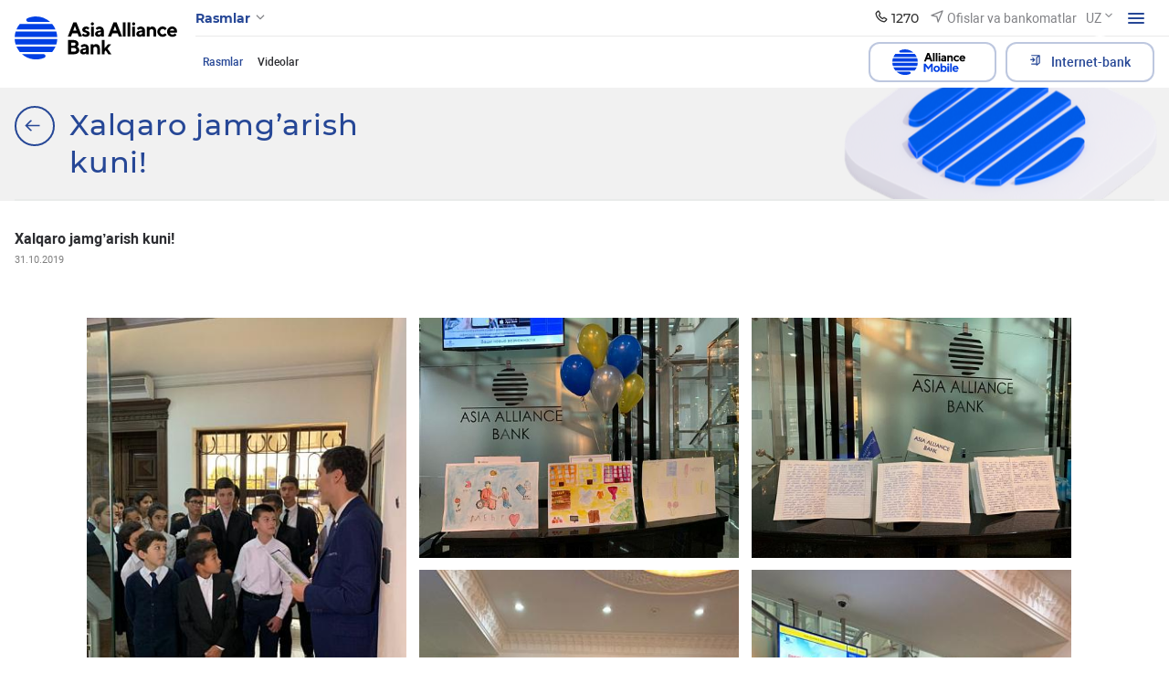

--- FILE ---
content_type: text/html; charset=UTF-8
request_url: https://aab.uz/uz/press_center/media_library/photo_gallery/2660/
body_size: 371461
content:
<!DOCTYPE html>
<html lang="uz" data-site-dir="/uz/">
<head>
    <!-- Google Tag Manager -->
    <script data-skip-moving="true">(function(w,d,s,l,i){w[l]=w[l]||[];w[l].push({'gtm.start':
    new Date().getTime(),event:'gtm.js'});var f=d.getElementsByTagName(s)[0],
    j=d.createElement(s),dl=l!='dataLayer'?'&l='+l:'';j.async=true;j.src=
    'https://www.googletagmanager.com/gtm.js?id='+i+dl;f.parentNode.insertBefore(j,f);
    })(window,document,'script','dataLayer','GTM-5TS3V9BL');</script>
    <!-- End Google Tag Manager -->

    <meta http-equiv="X-UA-Compatible" content="IE=edge">
    <meta name="viewport" content="width=device-width, initial-scale=1, maximum-scale=1">
    <meta name="theme-color" content="#0091ff">
    <title>Xalqaro jamg’arish kuni! - ATB «Asia Alliance Bank»</title>
    <link rel="icon" href="/favicon.ico?v1" type="image/x-icon">
    <link rel="shortcut icon" href="/favicon.ico?v1" type="image/x-icon">

        
    <link href="/bitrix/templates/main_2022/css/jquery.reject-1.1.0.min.css" type="text/css" rel="stylesheet" data-skip-moving="true" />

    <script type="text/javascript" src="/bitrix/templates/main_2022/ab/js/jquery-3.6.0.min.js" data-skip-moving="true"></script>
    <script type="text/javascript" src="/bitrix/templates/main_2022/js/jquery.reject-1.1.0.js" data-skip-moving="true"></script>
    <script type="text/javascript" src="/bitrix/templates/main_2022/js/jquery.inputmask.min.js" data-skip-moving="true"></script>
                
                
            
        
    
    
    
                    
    
<meta name="google-site-verification" content="foqYZCuQwWDM5VmYAc5DKylGSep4E9GrybDwz0Gapk8" />

<!-- Yandex.Metrika counter -->
<script  data-skip-moving="true" type="text/javascript">
    (function(m,e,t,r,i,k,a){
        m[i]=m[i]||function(){(m[i].a=m[i].a||[]).push(arguments)};
        m[i].l=1*new Date();
        for (var j = 0; j < document.scripts.length; j++) {if (document.scripts[j].src === r) { return; }}
        k=e.createElement(t),a=e.getElementsByTagName(t)[0],k.async=1,k.src=r,a.parentNode.insertBefore(k,a)
    })(window, document,'script','https://mc.yandex.ru/metrika/tag.js?id=105093081', 'ym');

    ym(105093081, 'init', {ssr:true, webvisor:true, clickmap:true, ecommerce:"dataLayer", accurateTrackBounce:true, trackLinks:true});
</script>
<noscript><div><img src="https://mc.yandex.ru/watch/105093081" style="position:absolute; left:-9999px;" alt="" / loading="lazy"></div></noscript>
<!-- /Yandex.Metrika counter -->

    <meta http-equiv="Content-Type" content="text/html; charset=UTF-8" />
<meta name="robots" content="index, follow" />
<meta name="keywords" content="Asia Alliance Bank, banklar, kredit, omonatlar, lizing, xalqaro pul o'tkazmalari, plastik kartochkalar, visa, unionpay, uzcard, bank, foyda, tez, yuqori sifatli, toshkent, o'zbekistan" />
<meta name="description" content="Rasmlar: Xalqaro jamg’arish kuni! - «ASIA ALLIANCE BANK»" />
<script data-skip-moving="true">(function(w, d, n) {var cl = "bx-core";var ht = d.documentElement;var htc = ht ? ht.className : undefined;if (htc === undefined || htc.indexOf(cl) !== -1){return;}var ua = n.userAgent;if (/(iPad;)|(iPhone;)/i.test(ua)){cl += " bx-ios";}else if (/Windows/i.test(ua)){cl += ' bx-win';}else if (/Macintosh/i.test(ua)){cl += " bx-mac";}else if (/Linux/i.test(ua) && !/Android/i.test(ua)){cl += " bx-linux";}else if (/Android/i.test(ua)){cl += " bx-android";}cl += (/(ipad|iphone|android|mobile|touch)/i.test(ua) ? " bx-touch" : " bx-no-touch");cl += w.devicePixelRatio && w.devicePixelRatio >= 2? " bx-retina": " bx-no-retina";if (/AppleWebKit/.test(ua)){cl += " bx-chrome";}else if (/Opera/.test(ua)){cl += " bx-opera";}else if (/Firefox/.test(ua)){cl += " bx-firefox";}ht.className = htc ? htc + " " + cl : cl;})(window, document, navigator);</script>


<link href="/bitrix/cache/css/s3/main_2022/kernel_main/kernel_main_v1.css?176362496417998" type="text/css"  rel="stylesheet" />
<link href="/bitrix/js/ui/design-tokens/dist/ui.design-tokens.min.css?174004818323463" type="text/css"  rel="stylesheet" />
<link href="/bitrix/js/ui/tooltip/dist/tooltip.bundle.min.css?174004818415136" type="text/css"  rel="stylesheet" />
<link href="/bitrix/js/ui/fonts/opensans/ui.font.opensans.min.css?17400481842320" type="text/css"  rel="stylesheet" />
<link href="/bitrix/js/main/popup/dist/main.popup.bundle.min.css?174004818726598" type="text/css"  rel="stylesheet" />
<link href="/bitrix/js/altasib.errorsend/css/window.css?1740048186910" type="text/css"  rel="stylesheet" />
<link href="/bitrix/cache/css/s3/main_2022/page_33ddecae365b7d8029ea7c90d7fda6d9/page_33ddecae365b7d8029ea7c90d7fda6d9_v1.css?176362425674569" type="text/css"  rel="stylesheet" />
<link href="/bitrix/panel/main/popup.min.css?174004819020774" type="text/css"  rel="stylesheet" />
<link href="/bitrix/cache/css/s3/main_2022/template_77014e9886cf35f02822e074d808850d/template_77014e9886cf35f02822e074d808850d_v1.css?1763624256925605" type="text/css"  data-template-style="true" rel="stylesheet" />







<meta property="fb:app_id" content="9999999999999999" />
<meta property="og:title" content="Xalqaro jamg’arish kuni!" />
<meta property="og:type" content="article" />
<meta property="og:url" content="https://aab.uz/uz/press_center/media_library/photo_gallery/2660/" />
<meta property="og:image" content="https://aab.uz/upload/media/images/social_new.png" />
<meta property="og:site_name" content="ATB «Asia Alliance Bank»" />
<meta property="og:description" content="Rasmlar: Xalqaro jamg’arish kuni! - «ASIA ALLIANCE BANK»" />
<link rel="image_src" href="https://aab.uz/upload/media/images/social_new.png" />
</head>

<body class="lang-uz is-inner">
<!-- Google Tag Manager (noscript) -->
<noscript><iframe src="https://www.googletagmanager.com/ns.html?id=GTM-5TS3V9BL"
height="0" width="0" style="display:none;visibility:hidden"></iframe></noscript>
<!-- End Google Tag Manager (noscript) -->
<div id="panel"></div>

<div class="root">

    <div class="special-settings">
        <div class="container-fluid special-panel-container">
            <div class="special-settings__wrap">
                <div class="aa-block aaFontsize">
                    <div class="fl-l">Размер:</div>
                    <a class="aaFontsize-small a-current" data-aa-fontsize="small" href="#" title="Уменьшенный размер шрифта">A</a>
                    <a class="aaFontsize-normal" href="#" data-aa-fontsize="normal" title="Нормальный размер шрифта">A</a>
                    <a class="aaFontsize-big" data-aa-fontsize="big" href="#" title="Увеличенный размер шрифта">A</a>
                </div>
                <div class="aa-block aaColor">
                    Цвет:
                    <a class="aaColor-black a-current" data-aa-color="black" href="#" title="Черным по белому">
                        <span>C</span>
                    </a>
                    <a class="aaColor-yellow" data-aa-color="yellow" href="#" title="Желтым по черному">
                        <span>C</span>
                    </a>
                </div>
                <div class="aa-block aaImage">
                    Изображения
                    <span class="aaImage-wrapper">
                        <a class="aaImage-on a-current" data-aa-image="on" href="#">Вкл.</a>
                        <a class="aaImage-off" data-aa-image="off" href="#">Выкл.</a>
                    </span>
                </div>
                <span class="aa-block">
                    <a href="/?set-aa=normal" rel="nofollow" data-aa-off="">Обычная версия сайта</a>
                </span>
            </div>
        </div> <!-- .container special-panel-container -->
    </div>

    <header class="root__header header header--homepage ">
        <div class="container-fluid">
            <div class="header__wrap">
                                    <a href="/uz/" class="header__logo">
                        <img src="/bitrix/templates/main_2022/ab/images/header-logo.svg" class="ico-svg" alt="ico" loading="lazy">
						aab.uz
                    </a>
                                <div class="header__main">
                    <div class="header__top">
                        <nav class="header__nav header-nav  header-nav--small ">
                                                            
    <div class="header-nav__toggle" data-nav-sm-toggle>
        <span>Rasmlar</span>
        <i>
            <svg class="ico-svg" viewBox="0 0 24 24" xmlns="http://www.w3.org/2000/svg">
                <use xlink:href="/bitrix/templates/main_2022/ab/images/sprites/sprite-mono.svg#angle-down" xmlns:xlink="http://www.w3.org/1999/xlink"></use>
            </svg>
        </i>
    </div><!-- .header-nav__header -->
                                                        <nav class="header-nav__content d-none d-lg-block">
                                
<ul class="header-nav__menu">
            <li >
            <a href="/uz/private/" rel=""><span>Jismoniy shaxslarga</span><i><svg class="ico-svg" viewBox="0 0 24 24" xmlns="http://www.w3.org/2000/svg"><use xlink:href="/bitrix/templates/main_2022/ab/images/sprites/sprite-mono.svg#angle-right" xmlns:xlink="http://www.w3.org/1999/xlink"></use></svg></i></a>
        </li>
            <li >
            <a href="/uz/corporate/" rel=""><span>Korporativ mijozlarga</span><i><svg class="ico-svg" viewBox="0 0 24 24" xmlns="http://www.w3.org/2000/svg"><use xlink:href="/bitrix/templates/main_2022/ab/images/sprites/sprite-mono.svg#angle-right" xmlns:xlink="http://www.w3.org/1999/xlink"></use></svg></i></a>
        </li>
            <li >
            <a href="/uz/shareholders/" rel=""><span>Aksiyador va investorlarga</span><i><svg class="ico-svg" viewBox="0 0 24 24" xmlns="http://www.w3.org/2000/svg"><use xlink:href="/bitrix/templates/main_2022/ab/images/sprites/sprite-mono.svg#angle-right" xmlns:xlink="http://www.w3.org/1999/xlink"></use></svg></i></a>
        </li>
            <li >
            <a href="/uz/financial-organizations/" rel=""><span>Moliyaviy tashkilotlarga</span><i><svg class="ico-svg" viewBox="0 0 24 24" xmlns="http://www.w3.org/2000/svg"><use xlink:href="/bitrix/templates/main_2022/ab/images/sprites/sprite-mono.svg#angle-right" xmlns:xlink="http://www.w3.org/1999/xlink"></use></svg></i></a>
        </li>
            <li >
            <a href="/uz/about/" rel=""><span>Bank haqida</span><i><svg class="ico-svg" viewBox="0 0 24 24" xmlns="http://www.w3.org/2000/svg"><use xlink:href="/bitrix/templates/main_2022/ab/images/sprites/sprite-mono.svg#angle-right" xmlns:xlink="http://www.w3.org/1999/xlink"></use></svg></i></a>
        </li>
    </ul>
                                <div class="header-nav__close" data-nav-sm-toggle></div>
                            </nav><!-- .header-nav__content -->
                            <nav class="header-nav__content d-lg-none">
                                
<ul class="header-nav__menu">
            <li >
            <a href="/uz/private/" rel=""><span>Jismoniy shaxslarga</span><i><svg class="ico-svg" viewBox="0 0 24 24" xmlns="http://www.w3.org/2000/svg"><use xlink:href="/bitrix/templates/main_2022/ab/images/sprites/sprite-mono.svg#angle-right" xmlns:xlink="http://www.w3.org/1999/xlink"></use></svg></i></a>
        </li>
            <li >
            <a href="https://my.aab.uz:8443/cib/" rel="nofollow"><span>Korporativ internet bank</span><i><svg class="ico-svg" viewBox="0 0 24 24" xmlns="http://www.w3.org/2000/svg"><use xlink:href="/bitrix/templates/main_2022/ab/images/sprites/sprite-mono.svg#angle-right" xmlns:xlink="http://www.w3.org/1999/xlink"></use></svg></i></a>
        </li>
            <li >
            <a href="https://my.aab.uz:8443/bcabinet/" rel="nofollow"><span>Shaxsiy kabinet</span><i><svg class="ico-svg" viewBox="0 0 24 24" xmlns="http://www.w3.org/2000/svg"><use xlink:href="/bitrix/templates/main_2022/ab/images/sprites/sprite-mono.svg#angle-right" xmlns:xlink="http://www.w3.org/1999/xlink"></use></svg></i></a>
        </li>
            <li >
            <a href="https://my.aab.uz:88/aab" rel="nofollow"><span>VISA/Union pay shaxsiy kabineti</span><i><svg class="ico-svg" viewBox="0 0 24 24" xmlns="http://www.w3.org/2000/svg"><use xlink:href="/bitrix/templates/main_2022/ab/images/sprites/sprite-mono.svg#angle-right" xmlns:xlink="http://www.w3.org/1999/xlink"></use></svg></i></a>
        </li>
            <li >
            <a href="/uz/about/" rel=""><span>Bank haqida</span><i><svg class="ico-svg" viewBox="0 0 24 24" xmlns="http://www.w3.org/2000/svg"><use xlink:href="/bitrix/templates/main_2022/ab/images/sprites/sprite-mono.svg#angle-right" xmlns:xlink="http://www.w3.org/1999/xlink"></use></svg></i></a>
        </li>
            <li >
            <a href="/uz/corporate/" rel=""><span>Korporativ mijozlarga</span><i><svg class="ico-svg" viewBox="0 0 24 24" xmlns="http://www.w3.org/2000/svg"><use xlink:href="/bitrix/templates/main_2022/ab/images/sprites/sprite-mono.svg#angle-right" xmlns:xlink="http://www.w3.org/1999/xlink"></use></svg></i></a>
        </li>
            <li >
            <a href="/uz/shareholders/" rel=""><span>Aksiyador va investorlarga</span><i><svg class="ico-svg" viewBox="0 0 24 24" xmlns="http://www.w3.org/2000/svg"><use xlink:href="/bitrix/templates/main_2022/ab/images/sprites/sprite-mono.svg#angle-right" xmlns:xlink="http://www.w3.org/1999/xlink"></use></svg></i></a>
        </li>
            <li >
            <a href="/uz/financial-organizations/" rel=""><span>Moliyaviy tashkilotlarga</span><i><svg class="ico-svg" viewBox="0 0 24 24" xmlns="http://www.w3.org/2000/svg"><use xlink:href="/bitrix/templates/main_2022/ab/images/sprites/sprite-mono.svg#angle-right" xmlns:xlink="http://www.w3.org/1999/xlink"></use></svg></i></a>
        </li>
            <li >
            <a href="/uz/branches/" rel=""><span>Mintaqaviy bank xizmatlari ofislari va Bank xizmatlari markazlari</span><i><svg class="ico-svg" viewBox="0 0 24 24" xmlns="http://www.w3.org/2000/svg"><use xlink:href="/bitrix/templates/main_2022/ab/images/sprites/sprite-mono.svg#angle-right" xmlns:xlink="http://www.w3.org/1999/xlink"></use></svg></i></a>
        </li>
            <li  class="active">
            <a href="/uz/press_center/" rel=""><span>Matbuot xizmati</span><i><svg class="ico-svg" viewBox="0 0 24 24" xmlns="http://www.w3.org/2000/svg"><use xlink:href="/bitrix/templates/main_2022/ab/images/sprites/sprite-mono.svg#angle-right" xmlns:xlink="http://www.w3.org/1999/xlink"></use></svg></i></a>
        </li>
            <li >
            <a href="/uz/services/" rel=""><span>Xizmatlar</span><i><svg class="ico-svg" viewBox="0 0 24 24" xmlns="http://www.w3.org/2000/svg"><use xlink:href="/bitrix/templates/main_2022/ab/images/sprites/sprite-mono.svg#angle-right" xmlns:xlink="http://www.w3.org/1999/xlink"></use></svg></i></a>
        </li>
            <li >
            <a href="/uz/documents/" rel=""><span>Bank qonunchiligi</span><i><svg class="ico-svg" viewBox="0 0 24 24" xmlns="http://www.w3.org/2000/svg"><use xlink:href="/bitrix/templates/main_2022/ab/images/sprites/sprite-mono.svg#angle-right" xmlns:xlink="http://www.w3.org/1999/xlink"></use></svg></i></a>
        </li>
            <li >
            <a href="/uz/contacts/" rel=""><span>Aloqa</span><i><svg class="ico-svg" viewBox="0 0 24 24" xmlns="http://www.w3.org/2000/svg"><use xlink:href="/bitrix/templates/main_2022/ab/images/sprites/sprite-mono.svg#angle-right" xmlns:xlink="http://www.w3.org/1999/xlink"></use></svg></i></a>
        </li>
            <li >
            <a href="/uz/subscribe/" rel=""><span>Obuna</span><i><svg class="ico-svg" viewBox="0 0 24 24" xmlns="http://www.w3.org/2000/svg"><use xlink:href="/bitrix/templates/main_2022/ab/images/sprites/sprite-mono.svg#angle-right" xmlns:xlink="http://www.w3.org/1999/xlink"></use></svg></i></a>
        </li>
            <li >
            <a href="/uz/search/" rel=""><span>Kengaytirilgan qidiruv</span><i><svg class="ico-svg" viewBox="0 0 24 24" xmlns="http://www.w3.org/2000/svg"><use xlink:href="/bitrix/templates/main_2022/ab/images/sprites/sprite-mono.svg#angle-right" xmlns:xlink="http://www.w3.org/1999/xlink"></use></svg></i></a>
        </li>
            <li >
            <a href="/uz/map/" rel=""><span>Sayt xaritasi</span><i><svg class="ico-svg" viewBox="0 0 24 24" xmlns="http://www.w3.org/2000/svg"><use xlink:href="/bitrix/templates/main_2022/ab/images/sprites/sprite-mono.svg#angle-right" xmlns:xlink="http://www.w3.org/1999/xlink"></use></svg></i></a>
        </li>
    </ul>
                                <div class="header-nav__close" data-nav-sm-toggle></div>
                            </nav><!-- .header-nav__content -->
                        </nav><!-- .nav-sm__nav -->
                        <div class="header__content">
                                                                                    
            <div class="header__contact">
            <div class="header-contact" data-dropdown>
                <div class="header-contact__button" data-dropdown-toggle>
                    <i>
                        <svg class="ico-svg" viewBox="0 0 24 24" xmlns="http://www.w3.org/2000/svg">
                            <use xlink:href="/bitrix/templates/main_2022/ab/images/sprites/sprite-mono.svg#phone" xmlns:xlink="http://www.w3.org/1999/xlink"></use>
                        </svg>
                    </i>
                    <span>1270</span>
                </div><!-- .header-contact__button -->
                <div class="header-contact__dropdown" data-dropdown-content>
                    <div class="header-contact__row">
                        <div class="header-contact__column new_header">
                                                            <div class="header-contact__group">
                                    <div class="header-contact__title">Aloqa markazi</div>
                                    <a class="header-contact__phone" href="tel:(+998 71) 231-60-00">(+998 71) 231-60-00</a>
                                                                        <div class="header-contact__text">
                                        Ish tartibi: 24/7                                    </div>
                                </div><!-- .header-contact__group -->
                                                                                    <div class="header-contact__group mb-0">
                                <div class="header-contact__title">Iste'molchilar huquqlarini himoya qilish</div>
                                <a class="header-contact__phone" href="tel:(+998 71) 231-60-67">(+998 71) 231-60-67</a>
                                <div class="header-contact__text">Ish tartibi: DU-JU 09:00-18:00</div>
                            </div><!-- .header-contact__group -->
                                                    </div><!-- .header-contact__column -->
                        <div class="header-contact__column" style="display: flex;flex-direction: column;justify-content: space-between;">
                                                        <div class="header-contact__group">
                                <div class="header-contact__title">Ishonch telefoni</div>
                                <a class="header-contact__phone" href="tel:(+99871) 231-60-76">(+99871) 231-60-76</a>
                                <div class="header-contact__text">Ish tartibi: DU-JU 09:00-18:00 </div>
                            </div><!-- .header-contact__group -->
                            
                            <div class="header-contact__group mb-0 22" style="display: flex;flex-direction: column;">
                                                                                                    <a href="/uz/contacts/" class="btn btn-primary mb-2">Barcha aloqalar</a>
                                    <a href="#" class="btn"></a>
                                                            </div><!-- .header-contact__group -->

                        </div><!-- .header-contact__column -->
                        <div class="header-contact__column" style="display: flex;flex-direction: column;justify-content: space-between;">
                                                            <div class="header-contact__group">
                                    <div class="header-contact__title">Elektron pochta</div>
                                    <a class="header-contact__email" href="mailto:info@aab.uz">info@aab.uz</a>
                                </div><!-- .header-contact__group -->
                                                        <div class="header-contact__group mb-0">
                                                                    <a href="/uz/services/online-reception/send/" class="btn btn-primary mb-2">Boshqaruv Raisga murojaat qiling</a>
                                                                                                    <a href="/uz/services/citizens/send/" class="btn btn-outline-primary">Murojaatni yuborish</a>
                                                            </div><!-- .header-contact__group -->
                        </div><!-- .header-contact__column -->
                    </div>
                </div><!-- .header-contact__dropdown -->
            </div><!-- .header-contact -->
        </div><!-- .header__contact -->
                                    
                                                        <a href="/uz/branches/" class="header__office">
                                <i>
                                    <svg class="ico-svg" viewBox="0 0 24 24" xmlns="http://www.w3.org/2000/svg">
                                        <use xlink:href="/bitrix/templates/main_2022/ab/images/sprites/sprite-mono.svg#location" xmlns:xlink="http://www.w3.org/1999/xlink"></use>
                                    </svg>
                                </i>
                                <span>Ofislar va bankomatlar</span>
                            </a><!-- .header__office -->
                            
                            
<div class="header__lng">
    <div class="lng">
                                    <div class="lng__button">
                    <div class="lng__active">UZ</div>
                    <div class="lng__arrow">
                        <svg class="ico-svg" viewBox="0 0 36 36" xmlns="http://www.w3.org/2000/svg">
                            <use xlink:href="/bitrix/templates/main_2022/ab/images/sprites/sprite-mono.svg#angle-down" xmlns:xlink="http://www.w3.org/1999/xlink"></use>
                        </svg>
                    </div>
                </div><!-- .lng__button -->
                        <div class="lng__content">
                            <a href="/uz/press_center/media_library/photo_gallery/" class="lng__item active"  data-lng="O’zb" data-lang="uz">
                    <i>
                        <svg class="ico-svg" viewBox="0 0 36 36" xmlns="http://www.w3.org/2000/svg">
                            <use xlink:href="/bitrix/templates/main_2022/ab/images/sprites/sprite-color.svg#lng-usz" xmlns:xlink="http://www.w3.org/1999/xlink"></use>
                        </svg>
                    </i>
                    <span>O’zb</span>
                </a><!-- .lng__item -->
                            <a href="/ru/press_center/media_library/photo_gallery/" class="lng__item"  data-lng="Рус" data-lang="ru">
                    <i>
                        <svg class="ico-svg" viewBox="0 0 36 36" xmlns="http://www.w3.org/2000/svg">
                            <use xlink:href="/bitrix/templates/main_2022/ab/images/sprites/sprite-color.svg#lng-russia" xmlns:xlink="http://www.w3.org/1999/xlink"></use>
                        </svg>
                    </i>
                    <span>Рус</span>
                </a><!-- .lng__item -->
                            <a href="/en/press_center/media_library/photo_gallery/" class="lng__item"  data-lng="Eng" data-lang="en">
                    <i>
                        <svg class="ico-svg" viewBox="0 0 36 36" xmlns="http://www.w3.org/2000/svg">
                            <use xlink:href="/bitrix/templates/main_2022/ab/images/sprites/sprite-color.svg#lng-gbp" xmlns:xlink="http://www.w3.org/1999/xlink"></use>
                        </svg>
                    </i>
                    <span>Eng</span>
                </a><!-- .lng__item -->
                    </div><!-- .lng__content -->
    </div><!-- .lng -->
</div><!-- .header__lng -->

                            <div class="header__special">
                                <div class="header-special">
                                    <button class="header-special__button" title="Maxsus imkoniyatlar">
                                        <i class="header-special__button--border">
                                            <i class="header-special__button--icon">
                                                <svg class="ico-svg" viewBox="0 0 24 24" xmlns="http://www.w3.org/2000/svg">
                                                    <use xlink:href="/bitrix/templates/main_2022/ab/images/sprites/sprite-mono.svg#eye-off" xmlns:xlink="http://www.w3.org/1999/xlink"></use>
                                                </svg>
                                            </i>
                                        </i>
                                    </button>
                                    <div class="header-special__dropdown">
                                                                                <div rel="nofollow" class="header-special__item" id="specialversion" data-aa-on>
                                            <i class="header-special__item--icon">
                                                <svg class="ico-svg" viewBox="0 0 24 24" xmlns="http://www.w3.org/2000/svg">
                                                    <use xlink:href="/bitrix/templates/main_2022/ab/images/sprites/sprite-mono.svg#eye-off" xmlns:xlink="http://www.w3.org/1999/xlink"></use>
                                                </svg>
                                            </i>
                                            <span class="header-special__item--text">Ko’z nuri pastlar uchun sayt talqini</span>
                                        </div>
                                                                                <button class="header-special__item _btn-gspeech" data-bs-toggle="modal" data-bs-target="#myModalSpeech" rel="nofollow">
                                            <i class="header-special__item--icon">
                                                <svg class="ico-svg" viewBox="0 0 24 24" xmlns="http://www.w3.org/2000/svg">
                                                    <use xlink:href="/bitrix/templates/main_2022/ab/images/sprites/sprite-mono.svg#sound" xmlns:xlink="http://www.w3.org/1999/xlink"></use>
                                                </svg>
                                            </i>
                                            <span class="header-special__item--text">Ovozli olib borish</span>
                                        </button>
                                                                                <div href="/uz/press_center/media_library/photo_gallery/2660/?mobile=Y" rel="nofollow"  class="header-special__item btn-open-adaptive">
                                            <i class="header-special__item--icon">
                                                <svg class="ico-svg" viewBox="0 0 24 24" xmlns="http://www.w3.org/2000/svg">
                                                    <use xlink:href="/bitrix/templates/main_2022/ab/images/sprites/sprite-mono.svg#mobile" xmlns:xlink="http://www.w3.org/1999/xlink"></use>
                                                </svg>
                                            </i>
                                            <span class="header-special__item--text">Mobil talqin</span>
                                        </div>
                                                                            </div>
                                </div><!-- .header-special -->
                            </div><!-- .header__special -->
                            <div class="header__burger">
                                <button class="hamburger" data-nav-toggle>
                                    <span class="hamburger__icon">
                                      <span></span>
                                    </span>
                                </button>
                            </div><!-- .header__burger -->
                        </div>
                    </div><!-- .header__top -->
                    <div class="header__bottom header__bottom--visible">
                        <div class="header__bottom--left">

                                                                                                

                                                            
<nav class="header__menu header-menu">
<ul class="header-menu__content nav-collapse">
	<div style="display:none;"></div>
				            <li class="active">
                <a href="/uz/press_center/media_library/photo_gallery/" >Rasmlar</a>
            </li>
								            <li>
                <a href="/uz/press_center/media_library/video/" >Videolar</a>
            </li>
				</ul>
</nav>
                            

                        </div><!-- .header__bottom--left -->
                        <div class="header__bottom--right">
                            
<div class="header__bottom--lng">
    <div class="lng">
                                    <div class="lng__button">
                    <div class="lng__active">UZ</div>
                    <div class="lng__arrow">
                        <svg class="ico-svg" viewBox="0 0 36 36" xmlns="http://www.w3.org/2000/svg">
                            <use xlink:href="/bitrix/templates/main_2022/ab/images/sprites/sprite-mono.svg#angle-down" xmlns:xlink="http://www.w3.org/1999/xlink"></use>
                        </svg>
                    </div>
                </div><!-- .lng__button -->
                        <div class="lng__content">
                            <a href="/uz/press_center/media_library/photo_gallery/" class="lng__item active"  data-lng="O’zb" data-lang="uz">
                    <i>
                        <svg class="ico-svg" viewBox="0 0 36 36" xmlns="http://www.w3.org/2000/svg">
                            <use xlink:href="/bitrix/templates/main_2022/ab/images/sprites/sprite-color.svg#lng-usz" xmlns:xlink="http://www.w3.org/1999/xlink"></use>
                        </svg>
                    </i>
                    <span>O’zb</span>
                </a><!-- .lng__item -->
                            <a href="/ru/press_center/media_library/photo_gallery/" class="lng__item"  data-lng="Рус" data-lang="ru">
                    <i>
                        <svg class="ico-svg" viewBox="0 0 36 36" xmlns="http://www.w3.org/2000/svg">
                            <use xlink:href="/bitrix/templates/main_2022/ab/images/sprites/sprite-color.svg#lng-russia" xmlns:xlink="http://www.w3.org/1999/xlink"></use>
                        </svg>
                    </i>
                    <span>Рус</span>
                </a><!-- .lng__item -->
                            <a href="/en/press_center/media_library/photo_gallery/" class="lng__item"  data-lng="Eng" data-lang="en">
                    <i>
                        <svg class="ico-svg" viewBox="0 0 36 36" xmlns="http://www.w3.org/2000/svg">
                            <use xlink:href="/bitrix/templates/main_2022/ab/images/sprites/sprite-color.svg#lng-gbp" xmlns:xlink="http://www.w3.org/1999/xlink"></use>
                        </svg>
                    </i>
                    <span>Eng</span>
                </a><!-- .lng__item -->
                    </div><!-- .lng__content -->
    </div><!-- .lng -->
</div><!-- .header__lng -->


                            <div class="header__search">
                                <button class="header-search__toggle" data-bs-toggle="modal" data-bs-target="#search-modal">
                                    <i>
                                        <svg class="ico-svg" viewBox="0 0 24 24" xmlns="http://www.w3.org/2000/svg">
                                            <use xlink:href="/bitrix/templates/main_2022/ab/images/sprites/sprite-mono.svg#search" xmlns:xlink="http://www.w3.org/1999/xlink"></use>
                                        </svg>
                                    </i>
                                </button><!-- .header-search__toggle -->
                            </div><!-- .header__search -->

                            

                                    <a href="/uz/corporate/alliance-mobile/" class="btn btn-outline-primary btn-alliance header__bottom--button text-nowrap">
                                        <img src="/bitrix/templates/main_2022/images/A_Mobeli.svg" alt="alliance-mobile" style="margin-right: 0.5rem" width="80" loading="lazy">
                                       
                                    </a>
                            

                                <div class="header__banking">
                                    <div class="header-banking">
                                        <a href="/uz/services/internet-banking/" class="btn btn-outline-primary text-nowrap">
                                            <i>
                                                <svg class="ico-svg" viewBox="0 0 24 24" xmlns="http://www.w3.org/2000/svg">
                                                    <use xlink:href="/bitrix/templates/main_2022/ab/images/sprites/sprite-mono.svg#enter" xmlns:xlink="http://www.w3.org/1999/xlink"></use>
                                                </svg>
                                            </i>
                                            <span>Internet-bank</span>
                                        </a>
                                        <div class="header-banking__dropdown 123123">
                                            
<ul>
                        <li>
            <a href="https://my.aab.uz:8443/cib/" rel="nofollow">
                <i class="header-banking__icon">
                    <svg class="ico-svg" viewBox="0 0 24 24" xmlns="http://www.w3.org/2000/svg">
                        <use xlink:href="/bitrix/templates/main_2022/ab/images/sprites/sprite-mono.svg#branch-cabinet" xmlns:xlink="http://www.w3.org/1999/xlink"></use>
                    </svg>
                </i>
                <span class="header-banking__text">Korporativ internet bank</span>
            </a>
        </li>
                    <li>
            <a href="https://my.aab.uz:8443/bcabinet/" rel="nofollow">
                <i class="header-banking__icon">
                    <svg class="ico-svg" viewBox="0 0 24 24" xmlns="http://www.w3.org/2000/svg">
                        <use xlink:href="/bitrix/templates/main_2022/ab/images/sprites/sprite-mono.svg#home-services" xmlns:xlink="http://www.w3.org/1999/xlink"></use>
                    </svg>
                </i>
                <span class="header-banking__text">Shaxsiy kabinet</span>
            </a>
        </li>
                    <li>
            <a href="https://my.aab.uz:88/aab" rel="nofollow">
                <i class="header-banking__icon">
                    <svg class="ico-svg" viewBox="0 0 24 24" xmlns="http://www.w3.org/2000/svg">
                        <use xlink:href="/bitrix/templates/main_2022/ab/images/sprites/sprite-mono.svg#card" xmlns:xlink="http://www.w3.org/1999/xlink"></use>
                    </svg>
                </i>
                <span class="header-banking__text">VISA/Union pay shaxsiy kabineti</span>
            </a>
        </li>
    </ul>
                                        </div>
                                    </div>
                                </div>

                            
                        </div><!-- .header__bottom--right -->
                    </div><!-- .header__bottom -->
                </div>
            </div><!-- .header__wrap -->
        </div><!-- .container-fluid -->
    </header><!-- .root__header -->

    <div class="root__nav main-nav" data-nav-dest="nav">
        <div class="main-nav__wrap custom-scroll">
            <div class="container-fluid">
                
    <nav class="main-nav__row">
                    <div class="main-nav__column">
                            <div class="main-nav__group">
                                            <div class="main-nav__header"><a href="/uz/private/" >Jismoniy shaxslarga</a></div><!-- .main-nav__header -->
                        <ul class="main-nav__menu">
                                                                                                <li>
                                        <a href="/uz/private/deposit/"  class="main-nav__link">Omonatlar</a>
                                    </li>
                                                                                                                                <li>
                                        <div class="main-nav__dropdown">
                                            <a href="/uz/private/crediting/"  class="main-nav__link">Kreditlar</a>
                                            <i class="main-nav__toggle">
                                                <svg class="ico-svg" viewBox="0 0 24 24" xmlns="http://www.w3.org/2000/svg">
                                                    <use xlink:href="/bitrix/templates/main_2022/ab/images/sprites/sprite-mono.svg#angle-down" xmlns:xlink="http://www.w3.org/1999/xlink"></use>
                                                </svg>
                                            </i>
                                        </div>
                                        <ul class="main-nav__second">
                                                                                            <li>
                                                    <a href="/uz/private/crediting/avtokredit-hyundai-auto-asia-/"  class="main-nav__link">Avtokredit «HYUNDAI AUTO ASIA» </a>
                                                </li>
                                                                                            <li>
                                                    <a href="/uz/private/crediting/avtokredit-hyundai-auto-asia-%2B/"  class="main-nav__link">Avtokredit «HYUNDAI AUTO ASIA+» </a>
                                                </li>
                                                                                            <li>
                                                    <a href="/uz/private/crediting/avtokredit-jetour-soueast-/"  class="main-nav__link">Avtokredit «JETOUR - SOUEAST» </a>
                                                </li>
                                                                                            <li>
                                                    <a href="/uz/private/crediting/avtokredit-roodell-kredit/"  class="main-nav__link">Avtokredit ROODELL «Kredit»</a>
                                                </li>
                                                                                            <li>
                                                    <a href="/uz/private/crediting/avtokredit-biznes-kia-sonet/"  class="main-nav__link">Avtokredit «Biznes - KIA Sonet»</a>
                                                </li>
                                                                                            <li>
                                                    <a href="/uz/private/crediting/avtokredit-roodell-i/"  class="main-nav__link">Avtokredit «ROODELL I»</a>
                                                </li>
                                                                                            <li>
                                                    <a href="/uz/private/crediting/avtokredit-gm/"  class="main-nav__link">Avtokredit «Birlamchi»</a>
                                                </li>
                                                                                            <li>
                                                    <a href="/uz/private/crediting/avtokredit-vtorichnyy-rynok-/"  class="main-nav__link">Avtokredit «Ikkilamchi» </a>
                                                </li>
                                                                                            <li>
                                                    <a href="/uz/private/crediting/avtokredit-changan/"  class="main-nav__link">Avtokredit «CHANGAN»</a>
                                                </li>
                                                                                            <li>
                                                    <a href="/uz/private/crediting/avtokredit-damas/"  class="main-nav__link">Avtokredit «DAMAS»</a>
                                                </li>
                                                                                            <li>
                                                    <a href="/uz/private/crediting/avtokredit-asaka-motors-international/"  class="main-nav__link">Avtokredit «ASAKA MOTORS INTERNATIONAL»</a>
                                                </li>
                                                                                            <li>
                                                    <a href="/uz/private/crediting/ipotechnyy-kredit/"  class="main-nav__link">Ipoteka krediti</a>
                                                </li>
                                                                                            <li>
                                                    <a href="/uz/private/crediting/ipotechnyy-kredit-novyy-dom/"  class="main-nav__link">Ipoteka krediti «Yangi uy»</a>
                                                </li>
                                                                                            <li>
                                                    <a href="/uz/private/crediting/ipotechnyy-kredit-novyy-dom-gibrid/"  class="main-nav__link">Ipoteka krediti «Yangi uy - gibrid»</a>
                                                </li>
                                                                                            <li>
                                                    <a href="/uz/private/crediting/potrebitelskiy-kredit-alternativnaya-energiya/"  class="main-nav__link">«Muqobil energiya» iste’mol krediti</a>
                                                </li>
                                                                                            <li>
                                                    <a href="/uz/private/crediting/potrebitelskiy-kredit-sayoxatlar-sari-/"  class="main-nav__link">«Sayoxatlar sari» iste’mol krediti</a>
                                                </li>
                                                                                            <li>
                                                    <a href="/uz/private/crediting/mikrozaym-polis-/"  class="main-nav__link">Mikroqarz «Polis» </a>
                                                </li>
                                                                                            <li>
                                                    <a href="/uz/private/crediting/mikrozaym-zalog-/"  class="main-nav__link">Mikroqarz «Garov» </a>
                                                </li>
                                                                                            <li>
                                                    <a href="/uz/private/crediting/mikrozaym-blagopoluchie-makhalli/"  class="main-nav__link">Mikroqarz «Mahalla farovonligi»</a>
                                                </li>
                                                                                            <li>
                                                    <a href="/uz/private/crediting/mikrozaym-online-/"  class="main-nav__link">Mikroqarz «Online» </a>
                                                </li>
                                                                                            <li>
                                                    <a href="/uz/private/crediting/overdraft/"  class="main-nav__link">Overdraft</a>
                                                </li>
                                                                                    </ul>
                                    </li>
                                                                                                                                <li>
                                        <div class="main-nav__dropdown">
                                            <a href="/uz/private/plastic-cards/list/"  class="main-nav__link">Kartalar</a>
                                            <i class="main-nav__toggle">
                                                <svg class="ico-svg" viewBox="0 0 24 24" xmlns="http://www.w3.org/2000/svg">
                                                    <use xlink:href="/bitrix/templates/main_2022/ab/images/sprites/sprite-mono.svg#angle-down" xmlns:xlink="http://www.w3.org/1999/xlink"></use>
                                                </svg>
                                            </i>
                                        </div>
                                        <ul class="main-nav__second">
                                                                                            <li>
                                                    <a href="/uz/private/plastic-cards/list/international/"  class="main-nav__link">Xalqaro kartalar</a>
                                                </li>
                                                                                            <li>
                                                    <a href="/uz/private/plastic-cards/list/national/"  class="main-nav__link">Milliy valyutadagi kartalar</a>
                                                </li>
                                                                                    </ul>
                                    </li>
                                                                                                                                <li>
                                        <a href="/uz/private/money-transfer/"  class="main-nav__link">Pul o'tkazmalari</a>
                                    </li>
                                                                                                                                <li>
                                        <a href="/uz/private/communal/"  class="main-nav__link">To'lovlar</a>
                                    </li>
                                                                                                                                <li>
                                        <a href="/uz/private/alliance/"  class="main-nav__link">Alliance Pay</a>
                                    </li>
                                                                                                                                <li>
                                        <div class="main-nav__dropdown">
                                            <a href="/uz/private/tariffs/"  class="main-nav__link">Tariflar</a>
                                            <i class="main-nav__toggle">
                                                <svg class="ico-svg" viewBox="0 0 24 24" xmlns="http://www.w3.org/2000/svg">
                                                    <use xlink:href="/bitrix/templates/main_2022/ab/images/sprites/sprite-mono.svg#angle-down" xmlns:xlink="http://www.w3.org/1999/xlink"></use>
                                                </svg>
                                            </i>
                                        </div>
                                        <ul class="main-nav__second">
                                                                                            <li>
                                                    <a href="/uz/private/tariffs/2760/"  class="main-nav__link">Hisob-kitob-kassa xizmatlari (HKKX)</a>
                                                </li>
                                                                                            <li>
                                                    <a href="/uz/private/tariffs/2761/"  class="main-nav__link">Kredit amaliyotlari</a>
                                                </li>
                                                                                            <li>
                                                    <a href="/uz/private/tariffs/2762/"  class="main-nav__link">Bank kartalari bo'yicha amaliyotlarni amalga oshirish</a>
                                                </li>
                                                                                            <li>
                                                    <a href="/uz/private/tariffs/2765/"  class="main-nav__link">Masofaviy bank kanallari va o'z-o'ziga xizmat ko'rsatish moslamalari yordamida amaliyotlarni amalga oshirish</a>
                                                </li>
                                                                                            <li>
                                                    <a href="/uz/private/tariffs/3072/"  class="main-nav__link">Alliance Premium ofisida jismoniy shaxslarga xizmat ko’rsatish</a>
                                                </li>
                                                                                            <li>
                                                    <a href="/uz/private/tariffs/3060/"  class="main-nav__link">Tariflar arxivi</a>
                                                </li>
                                                                                    </ul>
                                    </li>
                                                                                                                                <li>
                                        <a href="/uz/private/depositary-cells/"  class="main-nav__link">Depozit yacheykalari</a>
                                    </li>
                                                                                                                                <li>
                                        <a href="/uz/private/currency-operations/"  class="main-nav__link">Valyuta-ayirboshlash amaliyotlari</a>
                                    </li>
                                                                                                                                <li>
                                        <a href="/uz/contacts/branches/"  class="main-nav__link">Ofislar va bankomatlar</a>
                                    </li>
                                                                                                                                <li>
                                        <a href="/uz/private/pamyatka-dlya-nerezidentov/"  class="main-nav__link">Norezident-mijozlar uchun Eslatma</a>
                                    </li>
                                                                                    </ul>
                                    </div><!-- .navigation-second__group -->
                            <div class="main-nav__group">
                                            <div class="main-nav__header">
                            <a href="https://my.aab.uz:8443/cib/" rel="nofollow" >Korporativ internet bank</a>
                        </div><!-- .main-nav__header -->
                                    </div><!-- .navigation-second__group -->
                            <div class="main-nav__group">
                                            <div class="main-nav__header">
                            <a href="https://my.aab.uz:8443/bcabinet/" rel="nofollow" >Shaxsiy kabinet</a>
                        </div><!-- .main-nav__header -->
                                    </div><!-- .navigation-second__group -->
                            <div class="main-nav__group">
                                            <div class="main-nav__header">
                            <a href="https://my.aab.uz:88/aab" rel="nofollow" >VISA/Union pay shaxsiy kabineti</a>
                        </div><!-- .main-nav__header -->
                                    </div><!-- .navigation-second__group -->
                            <div class="main-nav__group">
                                            <div class="main-nav__header"><a href="/uz/about/" >Bank haqida</a></div><!-- .main-nav__header -->
                        <ul class="main-nav__menu">
                                                                                                <li>
                                        <a href="/uz/about/history/"  class="main-nav__link">Tarixi</a>
                                    </li>
                                                                                                                                <li>
                                        <a href="/uz/about/mission/"  class="main-nav__link">Vazifa va qadriyatlari</a>
                                    </li>
                                                                                                                                <li>
                                        <a href="/uz/about/charter/"  class="main-nav__link">Ustavi</a>
                                    </li>
                                                                                                                                <li>
                                        <a href="/uz/about/license/"  class="main-nav__link">Litsenziya</a>
                                    </li>
                                                                                                                                <li>
                                        <a href="/uz/about/structure/"  class="main-nav__link">Tuzilishi</a>
                                    </li>
                                                                                                                                <li>
                                        <a href="/uz/about/management/"  class="main-nav__link">Boshqaruvi</a>
                                    </li>
                                                                                                                                <li>
                                        <a href="/uz/about/organizations/"  class="main-nav__link">Sho`ba korxonalari</a>
                                    </li>
                                                                                                                                <li>
                                        <a href="/uz/about/komplaens/"  class="main-nav__link">Komplayens</a>
                                    </li>
                                                                                                                                <li>
                                        <a href="/uz/about/partners/"  class="main-nav__link">Hamkorlari</a>
                                    </li>
                                                                                                                                <li>
                                        <a href="/uz/shareholders/financial-indicators/accounting/"  class="main-nav__link">Moliyaviy hisoboti</a>
                                    </li>
                                                                                                                                <li>
                                        <a href="/uz/about/awards/"  class="main-nav__link">Mukofot va yutuqlari</a>
                                    </li>
                                                                                                                                <li>
                                        <a href="/uz/about/ratings/"  class="main-nav__link">Reytinglari</a>
                                    </li>
                                                                                                                                <li>
                                        <a href="/uz/about/vacancies/"  class="main-nav__link">Bo`sh ish o`rinlari</a>
                                    </li>
                                                                                    </ul>
                                    </div><!-- .navigation-second__group -->
                            <div class="main-nav__group">
                                            <div class="main-nav__header">
                            <a href="/uz/subscribe/"  >Obuna</a>
                        </div><!-- .main-nav__header -->
                                    </div><!-- .navigation-second__group -->
                            <div class="main-nav__group">
                                            <div class="main-nav__header">
                            <a href="/uz/search/"  >Kengaytirilgan qidiruv</a>
                        </div><!-- .main-nav__header -->
                                    </div><!-- .navigation-second__group -->
                            <div class="main-nav__group">
                                            <div class="main-nav__header">
                            <a href="/uz/map/"  >Sayt xaritasi</a>
                        </div><!-- .main-nav__header -->
                                    </div><!-- .navigation-second__group -->
                        </div><!-- .main-nav__column -->
                    <div class="main-nav__column">
                            <div class="main-nav__group">
                                            <div class="main-nav__header"><a href="/uz/corporate/" >Korporativ mijozlarga</a></div><!-- .main-nav__header -->
                        <ul class="main-nav__menu">
                                                                                                <li>
                                        <div class="main-nav__dropdown">
                                            <a href="/uz/corporate/cash-management/"  class="main-nav__link">Hisob-kitob-kassa xizmatlari ko'rsatish</a>
                                            <i class="main-nav__toggle">
                                                <svg class="ico-svg" viewBox="0 0 24 24" xmlns="http://www.w3.org/2000/svg">
                                                    <use xlink:href="/bitrix/templates/main_2022/ab/images/sprites/sprite-mono.svg#angle-down" xmlns:xlink="http://www.w3.org/1999/xlink"></use>
                                                </svg>
                                            </i>
                                        </div>
                                        <ul class="main-nav__second">
                                                                                            <li>
                                                    <a href="/uz/corporate/cash-management/tarify-ip/"  class="main-nav__link">Yakka tartibdagi tadbirkorlar uchun tarif rejalari</a>
                                                </li>
                                                                                            <li>
                                                    <a href="/uz/corporate/cash-management/tarify-ul/"  class="main-nav__link">Yuridik shaxslar uchun tarif rejalari</a>
                                                </li>
                                                                                    </ul>
                                    </li>
                                                                                                                                <li>
                                        <a href="/uz/corporate/deposits/"  class="main-nav__link">Depozitlar</a>
                                    </li>
                                                                                                                                <li>
                                        <a href="/uz/corporate/currency/"  class="main-nav__link">Valyuta amaliyotlari</a>
                                    </li>
                                                                                                                                <li>
                                        <div class="main-nav__dropdown">
                                            <a href="/uz/corporate/loans/"  class="main-nav__link">Biznes uchun kreditlar</a>
                                            <i class="main-nav__toggle">
                                                <svg class="ico-svg" viewBox="0 0 24 24" xmlns="http://www.w3.org/2000/svg">
                                                    <use xlink:href="/bitrix/templates/main_2022/ab/images/sprites/sprite-mono.svg#angle-down" xmlns:xlink="http://www.w3.org/1999/xlink"></use>
                                                </svg>
                                            </i>
                                        </div>
                                        <ul class="main-nav__second">
                                                                                            <li>
                                                    <a href="/uz/corporate/loans/imkoniyat/"  class="main-nav__link">IMKONIYAT</a>
                                                </li>
                                                                                            <li>
                                                    <a href="/uz/corporate/loans/biznes-standart-/"  class="main-nav__link">BIZNES STANDART </a>
                                                </li>
                                                                                            <li>
                                                    <a href="/uz/corporate/loans/tezkor-sarmoya-/"  class="main-nav__link">TEZKOR SARMOYA</a>
                                                </li>
                                                                                            <li>
                                                    <a href="/uz/corporate/loans/biznes-ipoteka/"  class="main-nav__link">BIZNES IPOTEKA</a>
                                                </li>
                                                                                            <li>
                                                    <a href="/uz/corporate/loans/universal-eco-auto/"  class="main-nav__link">UNIVERSAL ECO AUTO</a>
                                                </li>
                                                                                            <li>
                                                    <a href="/uz/corporate/loans/bandlikka-komak/"  class="main-nav__link">BANDLIKKA KO'MAK</a>
                                                </li>
                                                                                            <li>
                                                    <a href="/uz/corporate/loans/yangi-tadbirkor/"  class="main-nav__link">YANGI TADBIRKOR</a>
                                                </li>
                                                                                            <li>
                                                    <a href="/uz/corporate/loans/yashil-iqtisodiyot/"  class="main-nav__link">YASHIL IQTISODIYOT</a>
                                                </li>
                                                                                            <li>
                                                    <a href="/uz/corporate/loans/kichik-biznesni-qo-llab-quvvatlash/"  class="main-nav__link">KICHIK BIZNESNI QO'LLAB QUVVATLASH</a>
                                                </li>
                                                                                            <li>
                                                    <a href="/uz/corporate/loans/birdam-mahalla/"  class="main-nav__link">BIRDAM MAHALLA</a>
                                                </li>
                                                                                            <li>
                                                    <a href="/uz/corporate/loans/mahalla-rivoji/"  class="main-nav__link">MAHALLA RIVOJI</a>
                                                </li>
                                                                                            <li>
                                                    <a href="/uz/corporate/loans/tezkor-plus-/"  class="main-nav__link">TEZKOR  PLUS </a>
                                                </li>
                                                                                            <li>
                                                    <a href="/uz/corporate/loans/oddiy/"  class="main-nav__link">ODDIY</a>
                                                </li>
                                                                                    </ul>
                                    </li>
                                                                                                                                <li>
                                        <a href="/uz/corporate/factoring/"  class="main-nav__link">Faktoring</a>
                                    </li>
                                                                                                                                <li>
                                        <div class="main-nav__dropdown">
                                            <a href="/uz/corporate/foreign-credit-lines/"  class="main-nav__link">Xorijiy kredit liniyalari</a>
                                            <i class="main-nav__toggle">
                                                <svg class="ico-svg" viewBox="0 0 24 24" xmlns="http://www.w3.org/2000/svg">
                                                    <use xlink:href="/bitrix/templates/main_2022/ab/images/sprites/sprite-mono.svg#angle-down" xmlns:xlink="http://www.w3.org/1999/xlink"></use>
                                                </svg>
                                            </i>
                                        </div>
                                        <ul class="main-nav__second">
                                                                                            <li>
                                                    <a href="/uz/uz/corporate/foreign-credit-lines/kreditnaya-liniya-mbrr-plodoovoshchevodstvo-8824-uz-/"  class="main-nav__link">Xalqaro tiklanish va taraqqiyot bankining “O‘zbekiston Respublikasida meva-sabzavotchilik yo‘nalishini rivojlantirish” loyihasi doirasidagi kredit liniyasi</a>
                                                </li>
                                                                                            <li>
                                                    <a href="/uz/uz/corporate/foreign-credit-lines/kreditnaya-liniya-mar-zhivotnovodstvo-6110-uz/"  class="main-nav__link">Xalqaro taraqqiyot uyushmasining “O‘zbekiston Respublikasida chorvachilik yo‘nalishini rivojlantirish” loyihasi doirasidagi kredit liniyasi</a>
                                                </li>
                                                                                            <li>
                                                    <a href="/uz/uz/corporate/foreign-credit-lines/kreditnaya-liniya-mbrr-energoeffektivnost-8826-uz/"  class="main-nav__link">Xalqaro tiklanish va taraqqiyot bankining “Sanoat korxonalarining energiya samaradorligini oshirish” (qo‘shimcha moliyalashtirish – 2) loyihasi doirasidagi kredit liniyasi</a>
                                                </li>
                                                                                            <li>
                                                    <a href="/uz/uz/corporate/foreign-credit-lines/liniya-finansirovaniya-itfc-12-02-2024/"  class="main-nav__link">Xalqaro savdoni moliyalashtirish islom korporatsiyasining moliyalashtirish liniyasi (ITFC)</a>
                                                </li>
                                                                                            <li>
                                                    <a href="/uz/uz/corporate/foreign-credit-lines/liniya-finansirovaniya-ikrchs-03-03-2025/"  class="main-nav__link">Xususiy sektorni rivojlantirish bo‘yicha islom korporatsiyasining moliyalashtirish liniyasi (XSRIK)</a>
                                                </li>
                                                                                    </ul>
                                    </li>
                                                                                                                                <li>
                                        <a href="/uz/corporate/guarantees/"  class="main-nav__link">Kafolat va kafilliklar</a>
                                    </li>
                                                                                                                                <li>
                                        <a href="/uz/corporate/leasing/"  class="main-nav__link">Lizing</a>
                                    </li>
                                                                                                                                <li>
                                        <a href="/uz/corporate/sms-banking/"  class="main-nav__link">SMS bank</a>
                                    </li>
                                                                                                                                <li>
                                        <a href="/uz/corporate/alliance-mobile/"  class="main-nav__link">Alliance mobil banking</a>
                                    </li>
                                                                                                                                <li>
                                        <a href="/uz/corporate/deposit-certificates/"  class="main-nav__link">Depozit sertifikatlari</a>
                                    </li>
                                                                                                                                <li>
                                        <a href="/uz/corporate/pamyatka-dlya-nerezidentov/"  class="main-nav__link">Norezident-mijozlar uchun Eslatma</a>
                                    </li>
                                                                                                                                <li>
                                        <div class="main-nav__dropdown">
                                            <a href="/uz/corporate/tariffs/"  class="main-nav__link">Tariflar</a>
                                            <i class="main-nav__toggle">
                                                <svg class="ico-svg" viewBox="0 0 24 24" xmlns="http://www.w3.org/2000/svg">
                                                    <use xlink:href="/bitrix/templates/main_2022/ab/images/sprites/sprite-mono.svg#angle-down" xmlns:xlink="http://www.w3.org/1999/xlink"></use>
                                                </svg>
                                            </i>
                                        </div>
                                        <ul class="main-nav__second">
                                                                                            <li>
                                                    <a href="/uz/corporate/tariffs/2751/"  class="main-nav__link">Hisob-kitob-kassa xizmatlari ko'rsatish (HKKXK)</a>
                                                </li>
                                                                                            <li>
                                                    <a href="/uz/corporate/tariffs/2754/"  class="main-nav__link">Korporativ bank kartalaridan foydalangan holda yuridik shaxslarga xizmat ko'rsatish, savdo-servis korxonalariga xizmat ko'rsatish</a>
                                                </li>
                                                                                            <li>
                                                    <a href="/uz/corporate/tariffs/2752/"  class="main-nav__link">Kredit operatsiyalari (shu jumladan lizing, kafolatlar)</a>
                                                </li>
                                                                                            <li>
                                                    <a href="/uz/corporate/tariffs/3154/"  class="main-nav__link">Yuridik shaxslarga hujjatli amaliyotlarga doir xizmat ko’rsatish</a>
                                                </li>
                                                                                            <li>
                                                    <a href="/uz/corporate/tariffs/2758/"  class="main-nav__link">Masofaviy bank kanallari va o'z-o'ziga xizmat ko'rsatish vositalaridan foydalangan holda yuridik shaxslarga xizmat ko'rsatish</a>
                                                </li>
                                                                                    </ul>
                                    </li>
                                                                                                                                <li>
                                        <a href="/uz/corporate/salary-project/"  class="main-nav__link">Ish haqi loyihasi</a>
                                    </li>
                                                                                                                                <li>
                                        <a href="/uz/corporate/serving-government-market/"  class="main-nav__link">Davlat qimmatli qog‘ozlari bozoridagi operatsiyalar</a>
                                    </li>
                                                                                    </ul>
                                    </div><!-- .navigation-second__group -->
                            <div class="main-nav__group">
                                            <div class="main-nav__header"><a href="/uz/press_center/" >Matbuot xizmati</a></div><!-- .main-nav__header -->
                        <ul class="main-nav__menu">
                                                                                                <li>
                                        <a href="/uz/press_center/news/"  class="main-nav__link">Yangiliklar</a>
                                    </li>
                                                                                                                                <li>
                                        <a href="/uz/press_center/question_answer/"  class="main-nav__link">Savol-javob</a>
                                    </li>
                                                                                                                                <li>
                                        <a href="/uz/press_center/adverts/"  class="main-nav__link">E'lonlar</a>
                                    </li>
                                                                                                                                <li>
                                        <div class="main-nav__dropdown">
                                            <a href="/uz/press_center/tenders/"  class="main-nav__link">Tanlovlar / Tenderlar</a>
                                            <i class="main-nav__toggle">
                                                <svg class="ico-svg" viewBox="0 0 24 24" xmlns="http://www.w3.org/2000/svg">
                                                    <use xlink:href="/bitrix/templates/main_2022/ab/images/sprites/sprite-mono.svg#angle-down" xmlns:xlink="http://www.w3.org/1999/xlink"></use>
                                                </svg>
                                            </i>
                                        </div>
                                        <ul class="main-nav__second">
                                                                                            <li>
                                                    <a href="/uz/press_center/tenders/current/"  class="main-nav__link">Amaldagi tanlovlar / tenderlar</a>
                                                </li>
                                                                                            <li>
                                                    <a href="/uz/press_center/tenders/last/"  class="main-nav__link">O'tgan tanlovlar / tenderlar</a>
                                                </li>
                                                                                            <li>
                                                    <a href="/uz/press_center/tenders/all/"  class="main-nav__link">Tanlov g'oliblari / tenderlar</a>
                                                </li>
                                                                                    </ul>
                                    </li>
                                                                                                                                <li>
                                        <div class="main-nav__dropdown">
                                            <a href="/uz/press_center/media_library/"  class="main-nav__link">Galereya</a>
                                            <i class="main-nav__toggle">
                                                <svg class="ico-svg" viewBox="0 0 24 24" xmlns="http://www.w3.org/2000/svg">
                                                    <use xlink:href="/bitrix/templates/main_2022/ab/images/sprites/sprite-mono.svg#angle-down" xmlns:xlink="http://www.w3.org/1999/xlink"></use>
                                                </svg>
                                            </i>
                                        </div>
                                        <ul class="main-nav__second">
                                                                                            <li>
                                                    <a href="/uz/press_center/media_library/photo_gallery/"  class="main-nav__link">Rasmlar</a>
                                                </li>
                                                                                            <li>
                                                    <a href="/uz/press_center/media_library/video/"  class="main-nav__link">Videolar</a>
                                                </li>
                                                                                    </ul>
                                    </li>
                                                                                                                                <li>
                                        <a href="/uz/press_center/about-us/"  class="main-nav__link">Biz haqimizda yozadilar</a>
                                    </li>
                                                                                                                                <li>
                                        <div class="main-nav__dropdown">
                                            <a href="/uz/press_center/youth-union/"  class="main-nav__link">Yoshlar ittifoqi</a>
                                            <i class="main-nav__toggle">
                                                <svg class="ico-svg" viewBox="0 0 24 24" xmlns="http://www.w3.org/2000/svg">
                                                    <use xlink:href="/bitrix/templates/main_2022/ab/images/sprites/sprite-mono.svg#angle-down" xmlns:xlink="http://www.w3.org/1999/xlink"></use>
                                                </svg>
                                            </i>
                                        </div>
                                        <ul class="main-nav__second">
                                                                                            <li>
                                                    <a href="/uz/press_center/youth-union/about/"  class="main-nav__link">Biz haqimizda</a>
                                                </li>
                                                                                    </ul>
                                    </li>
                                                                                                                                <li>
                                        <a href="/uz/press_center/bank-assets-for-sale/"  class="main-nav__link">Sotuvga qo‘yilgan bank mulki</a>
                                    </li>
                                                                                    </ul>
                                    </div><!-- .navigation-second__group -->
                            <div class="main-nav__group">
                                            <div class="main-nav__header"><a href="/uz/documents/" >Bank qonunchiligi</a></div><!-- .main-nav__header -->
                        <ul class="main-nav__menu">
                                                                                                <li>
                                        <a href="/uz/documents/1953/"  class="main-nav__link">Qonunlar</a>
                                    </li>
                                                                                                                                <li>
                                        <a href="/uz/documents/1955/"  class="main-nav__link">O'zbekiston Respublikasi Prezidentining Farmon va Qarorlari</a>
                                    </li>
                                                                                                                                <li>
                                        <a href="/uz/documents/1957/"  class="main-nav__link">O'zbekiston Respublikasi Vazirlar Mahkamasining Qarorlari</a>
                                    </li>
                                                                                                                                <li>
                                        <a href="/uz/documents/1958/"  class="main-nav__link">O'zbekiston Respublikasi Markaziy Banki Qarorlari</a>
                                    </li>
                                                                                                                                <li>
                                        <a href="/uz/documents/1959/"  class="main-nav__link">Dasturlar</a>
                                    </li>
                                                                                    </ul>
                                    </div><!-- .navigation-second__group -->
                        </div><!-- .main-nav__column -->
                    <div class="main-nav__column">
                            <div class="main-nav__group">
                                            <div class="main-nav__header"><a href="/uz/shareholders/" >Aksiyador va investorlarga</a></div><!-- .main-nav__header -->
                        <ul class="main-nav__menu">
                                                                                                <li>
                                        <div class="main-nav__dropdown">
                                            <a href="/uz/shareholders/corporate-management/"  class="main-nav__link">Korporativ boshqaruv</a>
                                            <i class="main-nav__toggle">
                                                <svg class="ico-svg" viewBox="0 0 24 24" xmlns="http://www.w3.org/2000/svg">
                                                    <use xlink:href="/bitrix/templates/main_2022/ab/images/sprites/sprite-mono.svg#angle-down" xmlns:xlink="http://www.w3.org/1999/xlink"></use>
                                                </svg>
                                            </i>
                                        </div>
                                        <ul class="main-nav__second">
                                                                                            <li>
                                                    <a href="/uz/shareholders/corporate-management/collegial-bodies/"  class="main-nav__link">Kollegial organlar</a>
                                                </li>
                                                                                            <li>
                                                    <a href="/uz/shareholders/corporate-management/code/"  class="main-nav__link">Korporativ boshqaruv kodeksi</a>
                                                </li>
                                                                                            <li>
                                                    <a href="/uz/shareholders/corporate-management/documents/"  class="main-nav__link">Ichki hujjatlar</a>
                                                </li>
                                                                                    </ul>
                                    </li>
                                                                                                                                <li>
                                        <div class="main-nav__dropdown">
                                            <a href="/uz/shareholders/financial-indicators/"  class="main-nav__link">Moliyaviy ko`rsatkichlar</a>
                                            <i class="main-nav__toggle">
                                                <svg class="ico-svg" viewBox="0 0 24 24" xmlns="http://www.w3.org/2000/svg">
                                                    <use xlink:href="/bitrix/templates/main_2022/ab/images/sprites/sprite-mono.svg#angle-down" xmlns:xlink="http://www.w3.org/1999/xlink"></use>
                                                </svg>
                                            </i>
                                        </div>
                                        <ul class="main-nav__second">
                                                                                            <li>
                                                    <a href="/uz/shareholders/financial-indicators/accounting/"  class="main-nav__link">Moliyaviy hisobot</a>
                                                </li>
                                                                                            <li>
                                                    <a href="/uz/shareholders/financial-indicators/main/"  class="main-nav__link">Asosiy ko`rsatkichlar</a>
                                                </li>
                                                                                            <li>
                                                    <a href="/uz/shareholders/financial-indicators/prezentatsii/"  class="main-nav__link">Prezentatsiyalar</a>
                                                </li>
                                                                                    </ul>
                                    </li>
                                                                                                                                <li>
                                        <a href="/uz/shareholders/progress/"  class="main-nav__link">Bankning rivojlanishi</a>
                                    </li>
                                                                                                                                <li>
                                        <div class="main-nav__dropdown">
                                            <a href="/uz/shareholders/disclosures/"  class="main-nav__link">Axborotni oshkor qilish</a>
                                            <i class="main-nav__toggle">
                                                <svg class="ico-svg" viewBox="0 0 24 24" xmlns="http://www.w3.org/2000/svg">
                                                    <use xlink:href="/bitrix/templates/main_2022/ab/images/sprites/sprite-mono.svg#angle-down" xmlns:xlink="http://www.w3.org/1999/xlink"></use>
                                                </svg>
                                            </i>
                                        </div>
                                        <ul class="main-nav__second">
                                                                                            <li>
                                                    <a href="/uz/shareholders/disclosures/material-facts/"  class="main-nav__link">Muhim faktlar</a>
                                                </li>
                                                                                            <li>
                                                    <a href="/uz/shareholders/disclosures/reports/"  class="main-nav__link">Emitent hisobotlari</a>
                                                </li>
                                                                                            <li>
                                                    <a href="/uz/shareholders/disclosures/meeting-announcements/"  class="main-nav__link">AUY o`tkazish to`g`risidagi ma’lumotlar</a>
                                                </li>
                                                                                            <li>
                                                    <a href="/uz/shareholders/disclosures/general-meetings/"  class="main-nav__link">AUYda ovoz berish yakunlari</a>
                                                </li>
                                                                                            <li>
                                                    <a href="/uz/shareholders/disclosures/affiliate/"  class="main-nav__link">Affillangan shaxslar</a>
                                                </li>
                                                                                    </ul>
                                    </li>
                                                                                                                                <li>
                                        <div class="main-nav__dropdown">
                                            <a href="/uz/shareholders/bank-shares/"  class="main-nav__link">Bank aksiyalari</a>
                                            <i class="main-nav__toggle">
                                                <svg class="ico-svg" viewBox="0 0 24 24" xmlns="http://www.w3.org/2000/svg">
                                                    <use xlink:href="/bitrix/templates/main_2022/ab/images/sprites/sprite-mono.svg#angle-down" xmlns:xlink="http://www.w3.org/1999/xlink"></use>
                                                </svg>
                                            </i>
                                        </div>
                                        <ul class="main-nav__second">
                                                                                            <li>
                                                    <a href="/uz/shareholders/bank-shares/charter-capital/"  class="main-nav__link">Ustav kapital tuzilishi</a>
                                                </li>
                                                                                            <li>
                                                    <a href="/uz/shareholders/bank-shares/dividends/"  class="main-nav__link">Dividendlar</a>
                                                </li>
                                                                                            <li>
                                                    <a href="/uz/shareholders/bank-shares/issuance/"  class="main-nav__link">Aksiyalar chiqariluvi</a>
                                                </li>
                                                                                            <li>
                                                    <a href="/uz/shareholders/bank-shares/purchase/"  class="main-nav__link">Aksiyalarni qayta sotib olish</a>
                                                </li>
                                                                                    </ul>
                                    </li>
                                                                                                                                <li>
                                        <div class="main-nav__dropdown">
                                            <a href="/uz/shareholders/bank-bonds/"  class="main-nav__link">Bank obligatsiyalari</a>
                                            <i class="main-nav__toggle">
                                                <svg class="ico-svg" viewBox="0 0 24 24" xmlns="http://www.w3.org/2000/svg">
                                                    <use xlink:href="/bitrix/templates/main_2022/ab/images/sprites/sprite-mono.svg#angle-down" xmlns:xlink="http://www.w3.org/1999/xlink"></use>
                                                </svg>
                                            </i>
                                        </div>
                                        <ul class="main-nav__second">
                                                                                            <li>
                                                    <a href="/uz/shareholders/bank-bonds/bond-issues/"  class="main-nav__link">Obligatsiyalar chiqarilishi</a>
                                                </li>
                                                                                            <li>
                                                    <a href="/uz/shareholders/bank-bonds/revenues-on-bonds/"  class="main-nav__link">Obligatsiyalar bo`yicha daromadlar</a>
                                                </li>
                                                                                            <li>
                                                    <a href="/uz/shareholders/bank-bonds/redemption-of-bonds/"  class="main-nav__link">Obligatsiyalarni so’ndirish</a>
                                                </li>
                                                                                    </ul>
                                    </li>
                                                                                    </ul>
                                    </div><!-- .navigation-second__group -->
                            <div class="main-nav__group">
                                            <div class="main-nav__header"><a href="/uz/financial-organizations/" >Moliyaviy tashkilotlarga</a></div><!-- .main-nav__header -->
                        <ul class="main-nav__menu">
                                                                                                <li>
                                        <a href="/uz/financial-organizations/correspondence-relations/"  class="main-nav__link">Vakillik munosabatlari</a>
                                    </li>
                                                                                                                                <li>
                                        <a href="/uz/financial-organizations/moneystream/"  class="main-nav__link">Pul va valyuta bozoridagi amaliyotlar</a>
                                    </li>
                                                                                                                                <li>
                                        <div class="main-nav__dropdown">
                                            <a href="/uz/financial-organizations/Governmentmarket/"  class="main-nav__link">Davlat qimmatli qog‘ozlari bozoridagi operatsiyalar</a>
                                            <i class="main-nav__toggle">
                                                <svg class="ico-svg" viewBox="0 0 24 24" xmlns="http://www.w3.org/2000/svg">
                                                    <use xlink:href="/bitrix/templates/main_2022/ab/images/sprites/sprite-mono.svg#angle-down" xmlns:xlink="http://www.w3.org/1999/xlink"></use>
                                                </svg>
                                            </i>
                                        </div>
                                        <ul class="main-nav__second">
                                                                                            <li>
                                                    <a href="/uz/financial-organizations/Governmentmarket/index.php"  class="main-nav__link">Davlat qimmatli qog‘ozlari bozoridagi operatsiyalar</a>
                                                </li>
                                                                                    </ul>
                                    </li>
                                                                                    </ul>
                                    </div><!-- .navigation-second__group -->
                            <div class="main-nav__group">
                                            <div class="main-nav__header">
                            <a href="/uz/branches/"  >Mintaqaviy bank xizmatlari ofislari va Bank xizmatlari markazlari</a>
                        </div><!-- .main-nav__header -->
                                    </div><!-- .navigation-second__group -->
                            <div class="main-nav__group">
                                            <div class="main-nav__header"><a href="/uz/services/" >Xizmatlar</a></div><!-- .main-nav__header -->
                        <ul class="main-nav__menu">
                                                                                                <li>
                                        <div class="main-nav__dropdown">
                                            <a href="/uz/services/online-reception/"  class="main-nav__link">Bank Boshqaruv Raisining virtual qabulxonasi</a>
                                            <i class="main-nav__toggle">
                                                <svg class="ico-svg" viewBox="0 0 24 24" xmlns="http://www.w3.org/2000/svg">
                                                    <use xlink:href="/bitrix/templates/main_2022/ab/images/sprites/sprite-mono.svg#angle-down" xmlns:xlink="http://www.w3.org/1999/xlink"></use>
                                                </svg>
                                            </i>
                                        </div>
                                        <ul class="main-nav__second">
                                                                                            <li>
                                                    <a href="/uz/services/online-reception/send/"  class="main-nav__link">Bank Boshqaruv Raisining virtual qabulxonasi</a>
                                                </li>
                                                                                            <li>
                                                    <a href="/uz/services/online-reception/status/"  class="main-nav__link">Murojaatlarni ko'rib chiqilishini kuzatib borish</a>
                                                </li>
                                                                                            <li>
                                                    <a href="/uz/services/online-reception/statistics/"  class="main-nav__link">Murojaatlar statistikasi</a>
                                                </li>
                                                                                    </ul>
                                    </li>
                                                                                                                                <li>
                                        <div class="main-nav__dropdown">
                                            <a href="/uz/services/citizens/"  class="main-nav__link">Jismoniy va yuridik shaxslar murojaatlarini ko'rib chiqish</a>
                                            <i class="main-nav__toggle">
                                                <svg class="ico-svg" viewBox="0 0 24 24" xmlns="http://www.w3.org/2000/svg">
                                                    <use xlink:href="/bitrix/templates/main_2022/ab/images/sprites/sprite-mono.svg#angle-down" xmlns:xlink="http://www.w3.org/1999/xlink"></use>
                                                </svg>
                                            </i>
                                        </div>
                                        <ul class="main-nav__second">
                                                                                            <li>
                                                    <a href="/uz/services/citizens/law/"  class="main-nav__link">Fuqarolar murojaatlari to'g'risida qonun</a>
                                                </li>
                                                                                            <li>
                                                    <a href="/uz/services/citizens/send/"  class="main-nav__link">Onlayn shakl</a>
                                                </li>
                                                                                            <li>
                                                    <a href="/uz/services/citizens/status/"  class="main-nav__link">Murojaatlarni ko'rib chiqilishini kuzatib borish</a>
                                                </li>
                                                                                            <li>
                                                    <a href="/uz/services/citizens/schedule-reception/"  class="main-nav__link">Fuqarolarni qabul qilish jadvali</a>
                                                </li>
                                                                                            <li>
                                                    <a href="/uz/services/citizens/rating/"  class="main-nav__link">Jismoniy va yuridik shaxslar murojaatlarining reytingi</a>
                                                </li>
                                                                                            <li>
                                                    <a href="/uz/services/citizens/murojaatlarni-berish-va-ularni-ko-rib-chiqish-tartibi/"  class="main-nav__link">Murojaatlarni berish va ularni ko‘rib chiqish tartibi</a>
                                                </li>
                                                                                            <li>
                                                    <a href="/uz/services/citizens/murojaatlar-tahlili/"  class="main-nav__link">Murojaatlar tahlili</a>
                                                </li>
                                                                                    </ul>
                                    </li>
                                                                                                                                <li>
                                        <div class="main-nav__dropdown">
                                            <a href="/uz/services/internet-banking/"  class="main-nav__link">Internet bank xizmati</a>
                                            <i class="main-nav__toggle">
                                                <svg class="ico-svg" viewBox="0 0 24 24" xmlns="http://www.w3.org/2000/svg">
                                                    <use xlink:href="/bitrix/templates/main_2022/ab/images/sprites/sprite-mono.svg#angle-down" xmlns:xlink="http://www.w3.org/1999/xlink"></use>
                                                </svg>
                                            </i>
                                        </div>
                                        <ul class="main-nav__second">
                                                                                            <li>
                                                    <a href="/uz/services/internet-banking/corporate/"  class="main-nav__link">Korporativ internet bank</a>
                                                </li>
                                                                                            <li>
                                                    <a href="/uz/services/internet-banking/bcabinet/"  class="main-nav__link">Shaxsiy kabinet</a>
                                                </li>
                                                                                            <li>
                                                    <a href="/uz/services/internet-banking/bcabinet-visa/"  class="main-nav__link">VISA/Union pay shaxsiy kabineti</a>
                                                </li>
                                                                                    </ul>
                                    </li>
                                                                                                                                <li>
                                        <a href="/uz/services/blanks/"  class="main-nav__link">Elektron shakllar/blanklar</a>
                                    </li>
                                                                                                                                <li>
                                        <a href="/uz/services/votes/"  class="main-nav__link">So'rovlar</a>
                                    </li>
                                                                                                                                <li>
                                        <a href="/uz/services/mobile-applications/"  class="main-nav__link">Mobil ilovalar</a>
                                    </li>
                                                                                    </ul>
                                    </div><!-- .navigation-second__group -->
                            <div class="main-nav__group">
                                            <div class="main-nav__header"><a href="/uz/contacts/" >Aloqa</a></div><!-- .main-nav__header -->
                        <ul class="main-nav__menu">
                                                                                                <li>
                                        <a href="/uz/contacts/consumer-protection/"  class="main-nav__link">Iste'molchilar huquqlarini himoya qilish</a>
                                    </li>
                                                                                                                                <li>
                                        <a href="/uz/contacts/helpline/"  class="main-nav__link">Ishonch telefoni</a>
                                    </li>
                                                                                                                                <li>
                                        <a href="/uz/contacts/branches/"  class="main-nav__link">Biz «Xaritadamiz»</a>
                                    </li>
                                                                                    </ul>
                                    </div><!-- .navigation-second__group -->
                        </div><!-- .main-nav__column -->
            </nav><!-- .main-nav__row -->


            </div>
        </div><!-- .main-main__wrap -->
    </div><!-- .main-nav -->



            <div class="heading heading--main heading--main-af-xxiii">
            
                <div class="container-fluid">

                                        <div class="heading__wrap">
                                                                <div class="heading__top">
                           
                            <div class="heading__breadcrumb "><div class="breadcrumbs"><a itemprop="url" href="/uz/" class="breadcrumbs__home"><svg class="ico-svg" viewBox="0 0 24 24" xmlns="http://www.w3.org/2000/svg"><use xlink:href="/bitrix/templates/main_2022/ab/images/sprites/sprite-mono.svg#home" xmlns:xlink="http://www.w3.org/1999/xlink"></use></svg></a>    <i class="breadcrumbs__divider">
        <svg class="ico-svg" viewBox="0 0 24 24" xmlns="http://www.w3.org/2000/svg">
            <use xlink:href="/bitrix/templates/main_2022/ab/images/sprites/sprite-mono.svg#go-right" xmlns:xlink="http://www.w3.org/1999/xlink"></use>
        </svg>
    </i><div class="breadcrumbs__item" itemscope="itemscope" itemtype="http://data-vocabulary.org/Breadcrumb"><a itemprop="url" href="/uz/press_center/" title="Matbuot xizmati">Matbuot xizmati</a></div>    <i class="breadcrumbs__divider">
        <svg class="ico-svg" viewBox="0 0 24 24" xmlns="http://www.w3.org/2000/svg">
            <use xlink:href="/bitrix/templates/main_2022/ab/images/sprites/sprite-mono.svg#go-right" xmlns:xlink="http://www.w3.org/1999/xlink"></use>
        </svg>
    </i><div class="breadcrumbs__item" itemscope="itemscope" itemtype="http://data-vocabulary.org/Breadcrumb"><a itemprop="url" href="/uz/press_center/media_library/" title="Galereya">Galereya</a></div>    <i class="breadcrumbs__divider">
        <svg class="ico-svg" viewBox="0 0 24 24" xmlns="http://www.w3.org/2000/svg">
            <use xlink:href="/bitrix/templates/main_2022/ab/images/sprites/sprite-mono.svg#go-right" xmlns:xlink="http://www.w3.org/1999/xlink"></use>
        </svg>
    </i><div class="breadcrumbs__item" itemscope="itemscope" itemtype="http://data-vocabulary.org/Breadcrumb"><a itemprop="url" href="/uz/press_center/media_library/photo_gallery/" title="Rasmlar">Rasmlar</a></div>    <i class="breadcrumbs__divider">
        <svg class="ico-svg" viewBox="0 0 24 24" xmlns="http://www.w3.org/2000/svg">
            <use xlink:href="/bitrix/templates/main_2022/ab/images/sprites/sprite-mono.svg#go-right" xmlns:xlink="http://www.w3.org/1999/xlink"></use>
        </svg>
    </i><span class="breadcrumbs__item" title="Xalqaro jamg’arish kuni!">Xalqaro jamg’arish kuni!</span></div></div>
                                                        <ul class="heading__meta heading__meta--white">
                                <li>
                                    
    <div class="heading__info">
        <i class="heading__info--icon">
            <svg class="ico-svg" viewBox="0 0 24 24" xmlns="http://www.w3.org/2000/svg">
                <use xlink:href="/bitrix/templates/main_2022/ab/images/sprites/sprite-mono.svg#eye" xmlns:xlink="http://www.w3.org/1999/xlink"></use>
            </svg>
        </i>
        <span class="heading__info--text">1030</span>
    </div>
                                </li>
                                <li>
                                    
                                </li>
                            </ul>
                            
                        </div><!-- .heading__top -->
                                                
                        
                        
                        <div class="heading__main  d-md-flex justify-content-between align-items-center">
                            <div class="heading__content">
                                                            <a href="/uz/press_center/media_library/photo_gallery/" class="heading__back" title="Rasmlar" style="display: none;">
    <i>
        <svg class="ico-svg" viewBox="0 0 24 24" xmlns="http://www.w3.org/2000/svg">
            <use xlink:href="/bitrix/templates/main_2022/ab/images/sprites/sprite-mono.svg#back" xmlns:xlink="http://www.w3.org/1999/xlink"></use>
        </svg>
    </i>
</a>                                                                <h1 class="heading__title ">Xalqaro jamg’arish kuni!</h1>

                                
                                
                            </div><!-- .heading__content -->

                            <div class="heading__actions">
                                                                                            </div>
                        </div><!-- .heading__main -->

                        
                                            <div class="main-banner-af-xxiii">
                                                    </div>
                    </div><!-- .heading__wrap -->
                    
                </div><!-- .container-fluid -->

            
                        
        </div><!-- .heading -->

    


    
    <section class="root__main">

                    <div class="container-fluid container-placeholder">
        
    
    
                
        
            <div class="root__section">

                
                <div class="root__row">
                    <div class="root__content js-page-content">

                
        
    

 
    
<style>
div.photo-album-avatar{
	width:120px;
	height:120px;}
div.photo-item-cover-block-container,
div.photo-item-cover-block-outer,
div.photo-item-cover-block-inner{
	background-color: white;
	height:136px;
	width:160px;}
div.photo-album-thumbs-avatar{
	width:200px;
	height:200px;}
ul.photo-album-list div.photo-item-info-block-outside {
	width: 168px;}
ul.photo-album-thumbs-list div.photo-item-info-block-inner {
	width:248px;}
</style>
<div class="_photo-page-section">

<div class="photo-album-item photo-album-active " id="photo_album_info_2660" >
	<div class="photo-album-info">
				<div class="photo-album-name" id="photo_album_name_2660">Xalqaro jamg’arish kuni!</div>
						<div class="photo-album-date"><span id="photo_album_date_2660">31.10.2019</span></div>
					</div>
</div>


<div class="empty-clear"></div><div class="_photo-info-box _photo-info-box-photo-list">
	<div class="_photo-info-box-inner">

<ul id="grid" class="grid effect-1 _photo-items-list _photo-photo-list" _id="photo_list_bxph_list_0">
    <li>
		<div data-xcnt="1" _id="photo_cont_29247" class="_photo-item-cont " title="1">
			<a data-fancybox="gallery" href="/upload/iblock/dae/daef2b4beda8b7f2088e89cc2c6925b1.jpg" class="_photo-item-inner" _style="width: 100px; height: 100px;" _href="/uz/press_center/media_library/photo_gallery/2660/29247/" _id="photo_29247" title="">
				<img src="/upload/resize_cache/iblock/dae/480_2000_0/daef2b4beda8b7f2088e89cc2c6925b1.jpg" border="0" _style="width: 100px; height: 133px;  top: -17px;;" alt="1"/ loading="lazy">
							</a>
		</div>
    </li>
    <li>
		<div data-xcnt="2" _id="photo_cont_29248" class="_photo-item-cont " title="2">
			<a data-fancybox="gallery" href="/upload/iblock/752/7520741ecd70c90ca6d94b9eb20ee4d8.jpg" class="_photo-item-inner" _style="width: 100px; height: 100px;" _href="/uz/press_center/media_library/photo_gallery/2660/29248/" _id="photo_29248" title="">
				<img src="/upload/resize_cache/iblock/752/480_2000_0/7520741ecd70c90ca6d94b9eb20ee4d8.jpg" border="0" _style="width: 133.33333333333px; height: 100px; left: -17px; ;" alt="2"/ loading="lazy">
							</a>
		</div>
    </li>
    <li>
		<div data-xcnt="3" _id="photo_cont_29249" class="_photo-item-cont " title="3">
			<a data-fancybox="gallery" href="/upload/iblock/0e9/0e9bcf87763c7e0ed17cd8e78bcacc34.jpg" class="_photo-item-inner" _style="width: 100px; height: 100px;" _href="/uz/press_center/media_library/photo_gallery/2660/29249/" _id="photo_29249" title="">
				<img src="/upload/resize_cache/iblock/0e9/480_2000_0/0e9bcf87763c7e0ed17cd8e78bcacc34.jpg" border="0" _style="width: 133.33333333333px; height: 100px; left: -17px; ;" alt="3"/ loading="lazy">
							</a>
		</div>
    </li>
    <li>
		<div data-xcnt="4" _id="photo_cont_29250" class="_photo-item-cont " title="4">
			<a data-fancybox="gallery" href="/upload/iblock/eef/eef10bf90e893146965946c31f3c916d.jpg" class="_photo-item-inner" _style="width: 100px; height: 100px;" _href="/uz/press_center/media_library/photo_gallery/2660/29250/" _id="photo_29250" title="">
				<img src="/upload/resize_cache/iblock/eef/480_2000_0/eef10bf90e893146965946c31f3c916d.jpg" border="0" _style="width: 100px; height: 133px;  top: -17px;;" alt="4"/ loading="lazy">
							</a>
		</div>
    </li>
    <li>
		<div data-xcnt="5" _id="photo_cont_29251" class="_photo-item-cont " title="5">
			<a data-fancybox="gallery" href="/upload/iblock/4c4/4c449082ada584ae4c515eef61219be5.jpg" class="_photo-item-inner" _style="width: 100px; height: 100px;" _href="/uz/press_center/media_library/photo_gallery/2660/29251/" _id="photo_29251" title="">
				<img src="/upload/resize_cache/iblock/4c4/480_2000_0/4c449082ada584ae4c515eef61219be5.jpg" border="0" _style="width: 100px; height: 133px;  top: -17px;;" alt="5"/ loading="lazy">
							</a>
		</div>
    </li>
    <li>
		<div data-xcnt="6" _id="photo_cont_29252" class="_photo-item-cont " title="6">
			<a data-fancybox="gallery" href="/upload/iblock/a95/a9579702910abc7c9ed80a81ab4d990e.jpg" class="_photo-item-inner" _style="width: 100px; height: 100px;" _href="/uz/press_center/media_library/photo_gallery/2660/29252/" _id="photo_29252" title="">
				<img src="/upload/resize_cache/iblock/a95/480_2000_0/a9579702910abc7c9ed80a81ab4d990e.jpg" border="0" _style="width: 100px; height: 133px;  top: -17px;;" alt="6"/ loading="lazy">
							</a>
		</div>
    </li>
    <li>
		<div data-xcnt="7" _id="photo_cont_29253" class="_photo-item-cont " title="7">
			<a data-fancybox="gallery" href="/upload/iblock/aa8/aa80f174720655efccb7e8aa250755ff.jpg" class="_photo-item-inner" _style="width: 100px; height: 100px;" _href="/uz/press_center/media_library/photo_gallery/2660/29253/" _id="photo_29253" title="">
				<img src="/upload/resize_cache/iblock/aa8/480_2000_0/aa80f174720655efccb7e8aa250755ff.jpg" border="0" _style="width: 100px; height: 133px;  top: -17px;;" alt="7"/ loading="lazy">
							</a>
		</div>
    </li>
    <li>
		<div data-xcnt="8" _id="photo_cont_29254" class="_photo-item-cont " title="8">
			<a data-fancybox="gallery" href="/upload/iblock/a12/a12f266f4938e23d7af3019e0e0ce073.jpg" class="_photo-item-inner" _style="width: 100px; height: 100px;" _href="/uz/press_center/media_library/photo_gallery/2660/29254/" _id="photo_29254" title="">
				<img src="/upload/resize_cache/iblock/a12/480_2000_0/a12f266f4938e23d7af3019e0e0ce073.jpg" border="0" _style="width: 133.33333333333px; height: 100px; left: -17px; ;" alt="8"/ loading="lazy">
							</a>
		</div>
    </li>
    <li>
		<div data-xcnt="9" _id="photo_cont_29255" class="_photo-item-cont " title="9">
			<a data-fancybox="gallery" href="/upload/iblock/13c/13c5d89770a82f44577d49fb124007d9.jpg" class="_photo-item-inner" _style="width: 100px; height: 100px;" _href="/uz/press_center/media_library/photo_gallery/2660/29255/" _id="photo_29255" title="">
				<img src="/upload/resize_cache/iblock/13c/480_2000_0/13c5d89770a82f44577d49fb124007d9.jpg" border="0" _style="width: 100px; height: 133px;  top: -17px;;" alt="9"/ loading="lazy">
							</a>
		</div>
    </li>
    <li>
		<div data-xcnt="10" _id="photo_cont_29256" class="_photo-item-cont " title="10">
			<a data-fancybox="gallery" href="/upload/iblock/c2b/c2be6fe1734df027e97a3ff435612827.jpg" class="_photo-item-inner" _style="width: 100px; height: 100px;" _href="/uz/press_center/media_library/photo_gallery/2660/29256/" _id="photo_29256" title="">
				<img src="/upload/resize_cache/iblock/c2b/480_2000_0/c2be6fe1734df027e97a3ff435612827.jpg" border="0" _style="width: 133.33333333333px; height: 100px; left: -17px; ;" alt="10"/ loading="lazy">
							</a>
		</div>
    </li>
    <li>
		<div data-xcnt="11" _id="photo_cont_29257" class="_photo-item-cont " title="11">
			<a data-fancybox="gallery" href="/upload/iblock/8ab/8abd633f04f370caa4ce2ef9ea7eec8a.jpg" class="_photo-item-inner" _style="width: 100px; height: 100px;" _href="/uz/press_center/media_library/photo_gallery/2660/29257/" _id="photo_29257" title="">
				<img src="/upload/resize_cache/iblock/8ab/480_2000_0/8abd633f04f370caa4ce2ef9ea7eec8a.jpg" border="0" _style="width: 100px; height: 133px;  top: -17px;;" alt="11"/ loading="lazy">
							</a>
		</div>
    </li>
    <li>
		<div data-xcnt="12" _id="photo_cont_29258" class="_photo-item-cont " title="12">
			<a data-fancybox="gallery" href="/upload/iblock/18d/18df4c869ce256712cf731442b8f2af5.jpg" class="_photo-item-inner" _style="width: 100px; height: 100px;" _href="/uz/press_center/media_library/photo_gallery/2660/29258/" _id="photo_29258" title="">
				<img src="/upload/resize_cache/iblock/18d/480_2000_0/18df4c869ce256712cf731442b8f2af5.jpg" border="0" _style="width: 133.33333333333px; height: 100px; left: -17px; ;" alt="12"/ loading="lazy">
							</a>
		</div>
    </li>
    <li>
		<div data-xcnt="13" _id="photo_cont_29259" class="_photo-item-cont " title="13">
			<a data-fancybox="gallery" href="/upload/iblock/c30/c30f4344355688a9b0b63764188941d5.jpg" class="_photo-item-inner" _style="width: 100px; height: 100px;" _href="/uz/press_center/media_library/photo_gallery/2660/29259/" _id="photo_29259" title="">
				<img src="/upload/resize_cache/iblock/c30/480_2000_0/c30f4344355688a9b0b63764188941d5.jpg" border="0" _style="width: 100px; height: 133px;  top: -17px;;" alt="13"/ loading="lazy">
							</a>
		</div>
    </li>
    <li>
		<div data-xcnt="14" _id="photo_cont_29260" class="_photo-item-cont " title="14">
			<a data-fancybox="gallery" href="/upload/iblock/7dc/7dc3d129f81f49bcd6f75c5f03af35b6.jpg" class="_photo-item-inner" _style="width: 100px; height: 100px;" _href="/uz/press_center/media_library/photo_gallery/2660/29260/" _id="photo_29260" title="">
				<img src="/upload/resize_cache/iblock/7dc/480_2000_0/7dc3d129f81f49bcd6f75c5f03af35b6.jpg" border="0" _style="width: 100px; height: 133px;  top: -17px;;" alt="14"/ loading="lazy">
							</a>
		</div>
    </li>
    <li>
		<div data-xcnt="15" _id="photo_cont_29261" class="_photo-item-cont " title="15">
			<a data-fancybox="gallery" href="/upload/iblock/c38/c38f078338cb88e85bfe5c7ad357b808.jpg" class="_photo-item-inner" _style="width: 100px; height: 100px;" _href="/uz/press_center/media_library/photo_gallery/2660/29261/" _id="photo_29261" title="">
				<img src="/upload/resize_cache/iblock/c38/480_2000_0/c38f078338cb88e85bfe5c7ad357b808.jpg" border="0" _style="width: 133.33333333333px; height: 100px; left: -17px; ;" alt="15"/ loading="lazy">
							</a>
		</div>
    </li>
    <li>
		<div data-xcnt="16" _id="photo_cont_29262" class="_photo-item-cont " title="">
			<a data-fancybox="gallery" href="/upload/iblock/86f/86f46119699992e7f1ddcaec364ee961.jpg" class="_photo-item-inner" _style="width: 100px; height: 100px;" _href="/uz/press_center/media_library/photo_gallery/2660/29262/" _id="photo_29262" title="">
				<img src="/upload/resize_cache/iblock/86f/480_2000_0/86f46119699992e7f1ddcaec364ee961.jpg" border="0" _style="width: 133.33333333333px; height: 100px; left: -17px; ;" alt=""/ loading="lazy">
							</a>
		</div>
    </li>
    <li>
		<div data-xcnt="17" _id="photo_cont_29263" class="_photo-item-cont " title="">
			<a data-fancybox="gallery" href="/upload/iblock/b22/b227ce587d9d47419d9b2464bb0b9ebc.jpg" class="_photo-item-inner" _style="width: 100px; height: 100px;" _href="/uz/press_center/media_library/photo_gallery/2660/29263/" _id="photo_29263" title="">
				<img src="/upload/resize_cache/iblock/b22/480_2000_0/b227ce587d9d47419d9b2464bb0b9ebc.jpg" border="0" _style="width: 133.33333333333px; height: 100px; left: -17px; ;" alt=""/ loading="lazy">
							</a>
		</div>
    </li>
    <li>
		<div data-xcnt="18" _id="photo_cont_29264" class="_photo-item-cont " title="">
			<a data-fancybox="gallery" href="/upload/iblock/ed6/ed688cdf4801a74622b63f586f8327f7.jpg" class="_photo-item-inner" _style="width: 100px; height: 100px;" _href="/uz/press_center/media_library/photo_gallery/2660/29264/" _id="photo_29264" title="">
				<img src="/upload/resize_cache/iblock/ed6/480_2000_0/ed688cdf4801a74622b63f586f8327f7.jpg" border="0" _style="width: 133.33333333333px; height: 100px; left: -17px; ;" alt=""/ loading="lazy">
							</a>
		</div>
    </li>
    <li>
		<div data-xcnt="19" _id="photo_cont_29265" class="_photo-item-cont " title="">
			<a data-fancybox="gallery" href="/upload/iblock/a96/a96bc07addf9863751326073be02dd3f.jpg" class="_photo-item-inner" _style="width: 100px; height: 100px;" _href="/uz/press_center/media_library/photo_gallery/2660/29265/" _id="photo_29265" title="">
				<img src="/upload/resize_cache/iblock/a96/480_2000_0/a96bc07addf9863751326073be02dd3f.jpg" border="0" _style="width: 133.33333333333px; height: 100px; left: -17px; ;" alt=""/ loading="lazy">
							</a>
		</div>
    </li>
    <li>
		<div data-xcnt="20" _id="photo_cont_29266" class="_photo-item-cont " title="">
			<a data-fancybox="gallery" href="/upload/iblock/b0d/b0d6b8ab906ae192de6eec3354d5e2fb.jpg" class="_photo-item-inner" _style="width: 100px; height: 100px;" _href="/uz/press_center/media_library/photo_gallery/2660/29266/" _id="photo_29266" title="">
				<img src="/upload/resize_cache/iblock/b0d/480_2000_0/b0d6b8ab906ae192de6eec3354d5e2fb.jpg" border="0" _style="width: 100px; height: 133px;  top: -17px;;" alt=""/ loading="lazy">
							</a>
		</div>
    </li>
    <li>
		<div data-xcnt="21" _id="photo_cont_29267" class="_photo-item-cont " title="">
			<a data-fancybox="gallery" href="/upload/iblock/255/25565dbee3692614cc5b5a98e8486f8d.jpg" class="_photo-item-inner" _style="width: 100px; height: 100px;" _href="/uz/press_center/media_library/photo_gallery/2660/29267/" _id="photo_29267" title="">
				<img src="/upload/resize_cache/iblock/255/480_2000_0/25565dbee3692614cc5b5a98e8486f8d.jpg" border="0" _style="width: 217.19457013575px; height: 100px; left: -59px; ;" alt=""/ loading="lazy">
							</a>
		</div>
    </li>
    <li>
		<div data-xcnt="22" _id="photo_cont_29268" class="_photo-item-cont " title="фото 1">
			<a data-fancybox="gallery" href="/upload/iblock/326/3262a1b195246e0101c4517bd384ee0d.jpg" class="_photo-item-inner" _style="width: 100px; height: 100px;" _href="/uz/press_center/media_library/photo_gallery/2660/29268/" _id="photo_29268" title="">
				<img src="/upload/resize_cache/iblock/326/480_2000_0/3262a1b195246e0101c4517bd384ee0d.jpg" border="0" _style="width: 146.34146341463px; height: 100px; left: -23px; ;" alt="фото 1"/ loading="lazy">
							</a>
		</div>
    </li>
    <li>
		<div data-xcnt="23" _id="photo_cont_29269" class="_photo-item-cont " title="">
			<a data-fancybox="gallery" href="/upload/iblock/232/2325ee3b91616409f426469d75195607.jpg" class="_photo-item-inner" _style="width: 100px; height: 100px;" _href="/uz/press_center/media_library/photo_gallery/2660/29269/" _id="photo_29269" title="">
				<img src="/upload/resize_cache/iblock/232/480_2000_0/2325ee3b91616409f426469d75195607.jpg" border="0" _style="width: 133.33333333333px; height: 100px; left: -17px; ;" alt=""/ loading="lazy">
							</a>
		</div>
    </li>
    <li>
		<div data-xcnt="24" _id="photo_cont_29270" class="_photo-item-cont " title="">
			<a data-fancybox="gallery" href="/upload/iblock/a5d/a5d13d45da68e325fdd6545e297fbb3c.jpg" class="_photo-item-inner" _style="width: 100px; height: 100px;" _href="/uz/press_center/media_library/photo_gallery/2660/29270/" _id="photo_29270" title="">
				<img src="/upload/resize_cache/iblock/a5d/480_2000_0/a5d13d45da68e325fdd6545e297fbb3c.jpg" border="0" _style="width: 133.33333333333px; height: 100px; left: -17px; ;" alt=""/ loading="lazy">
							</a>
		</div>
    </li>
    <li>
		<div data-xcnt="25" _id="photo_cont_29271" class="_photo-item-cont " title="">
			<a data-fancybox="gallery" href="/upload/iblock/d72/d7282fa4bf2b6088e5e7e9fc145fff44.jpg" class="_photo-item-inner" _style="width: 100px; height: 100px;" _href="/uz/press_center/media_library/photo_gallery/2660/29271/" _id="photo_29271" title="">
				<img src="/upload/resize_cache/iblock/d72/480_2000_0/d7282fa4bf2b6088e5e7e9fc145fff44.jpg" border="0" _style="width: 133.33333333333px; height: 100px; left: -17px; ;" alt=""/ loading="lazy">
							</a>
		</div>
    </li>
    <li>
		<div data-xcnt="26" _id="photo_cont_29272" class="_photo-item-cont " title="">
			<a data-fancybox="gallery" href="/upload/iblock/ba8/ba8bd6b702057c04eedcee7357fb213f.jpg" class="_photo-item-inner" _style="width: 100px; height: 100px;" _href="/uz/press_center/media_library/photo_gallery/2660/29272/" _id="photo_29272" title="">
				<img src="/upload/resize_cache/iblock/ba8/480_2000_0/ba8bd6b702057c04eedcee7357fb213f.jpg" border="0" _style="width: 133.33333333333px; height: 100px; left: -17px; ;" alt=""/ loading="lazy">
							</a>
		</div>
    </li>
    <li>
		<div data-xcnt="27" _id="photo_cont_29273" class="_photo-item-cont " title="">
			<a data-fancybox="gallery" href="/upload/iblock/ce2/ce27c0b7e40c82aba24d83e45c806d78.jpg" class="_photo-item-inner" _style="width: 100px; height: 100px;" _href="/uz/press_center/media_library/photo_gallery/2660/29273/" _id="photo_29273" title="">
				<img src="/upload/resize_cache/iblock/ce2/480_2000_0/ce27c0b7e40c82aba24d83e45c806d78.jpg" border="0" _style="width: 133.33333333333px; height: 100px; left: -17px; ;" alt=""/ loading="lazy">
							</a>
		</div>
    </li>
    <li>
		<div data-xcnt="28" _id="photo_cont_29274" class="_photo-item-cont " title="">
			<a data-fancybox="gallery" href="/upload/iblock/67f/67f7ba425a8cbc0da6d340b19936e976.jpg" class="_photo-item-inner" _style="width: 100px; height: 100px;" _href="/uz/press_center/media_library/photo_gallery/2660/29274/" _id="photo_29274" title="">
				<img src="/upload/resize_cache/iblock/67f/480_2000_0/67f7ba425a8cbc0da6d340b19936e976.jpg" border="0" _style="width: 133.33333333333px; height: 100px; left: -17px; ;" alt=""/ loading="lazy">
							</a>
		</div>
    </li>
    <li>
		<div data-xcnt="29" _id="photo_cont_29275" class="_photo-item-cont " title="2">
			<a data-fancybox="gallery" href="/upload/iblock/024/0247a27c21340a03166067c7a52eb37f.jpg" class="_photo-item-inner" _style="width: 100px; height: 100px;" _href="/uz/press_center/media_library/photo_gallery/2660/29275/" _id="photo_29275" title="">
				<img src="/upload/resize_cache/iblock/024/480_2000_0/0247a27c21340a03166067c7a52eb37f.jpg" border="0" _style="width: 133.33333333333px; height: 100px; left: -17px; ;" alt="2"/ loading="lazy">
							</a>
		</div>
    </li>
    <li>
		<div data-xcnt="30" _id="photo_cont_29276" class="_photo-item-cont " title="3">
			<a data-fancybox="gallery" href="/upload/iblock/e91/e915de460ab57f64d60a9590fce59573.jpg" class="_photo-item-inner" _style="width: 100px; height: 100px;" _href="/uz/press_center/media_library/photo_gallery/2660/29276/" _id="photo_29276" title="">
				<img src="/upload/resize_cache/iblock/e91/480_2000_0/e915de460ab57f64d60a9590fce59573.jpg" border="0" _style="width: 133.33333333333px; height: 100px; left: -17px; ;" alt="3"/ loading="lazy">
							</a>
		</div>
    </li>
    <li>
		<div data-xcnt="31" _id="photo_cont_29277" class="_photo-item-cont " title="index">
			<a data-fancybox="gallery" href="/upload/iblock/090/090c24dde5bb837dd5e57d78923ef14f.jpg" class="_photo-item-inner" _style="width: 100px; height: 100px;" _href="/uz/press_center/media_library/photo_gallery/2660/29277/" _id="photo_29277" title="">
				<img src="/upload/resize_cache/iblock/090/480_2000_0/090c24dde5bb837dd5e57d78923ef14f.jpg" border="0" _style="width: 133.33333333333px; height: 100px; left: -17px; ;" alt="index"/ loading="lazy">
							</a>
		</div>
    </li>
    <li>
		<div data-xcnt="32" _id="photo_cont_29278" class="_photo-item-cont " title="2">
			<a data-fancybox="gallery" href="/upload/iblock/667/66745101e67de0d4d413c38018093be7.jpg" class="_photo-item-inner" _style="width: 100px; height: 100px;" _href="/uz/press_center/media_library/photo_gallery/2660/29278/" _id="photo_29278" title="">
				<img src="/upload/resize_cache/iblock/667/480_2000_0/66745101e67de0d4d413c38018093be7.jpg" border="0" _style="width: 133.33333333333px; height: 100px; left: -17px; ;" alt="2"/ loading="lazy">
							</a>
		</div>
    </li>
    <li>
		<div data-xcnt="33" _id="photo_cont_29279" class="_photo-item-cont " title="index">
			<a data-fancybox="gallery" href="/upload/iblock/289/289ab0c9f68738081cbaef62d0d99028.jpg" class="_photo-item-inner" _style="width: 100px; height: 100px;" _href="/uz/press_center/media_library/photo_gallery/2660/29279/" _id="photo_29279" title="">
				<img src="/upload/resize_cache/iblock/289/480_2000_0/289ab0c9f68738081cbaef62d0d99028.jpg" border="0" _style="width: 208.69565217391px; height: 100px; left: -54px; ;" alt="index"/ loading="lazy">
							</a>
		</div>
    </li>
    <li>
		<div data-xcnt="34" _id="photo_cont_29280" class="_photo-item-cont " title="">
			<a data-fancybox="gallery" href="/upload/iblock/90c/90ce3acf117eb24b6854d2253e570eb4.jpg" class="_photo-item-inner" _style="width: 100px; height: 100px;" _href="/uz/press_center/media_library/photo_gallery/2660/29280/" _id="photo_29280" title="">
				<img src="/upload/resize_cache/iblock/90c/480_2000_0/90ce3acf117eb24b6854d2253e570eb4.jpg" border="0" _style="width: 133.33333333333px; height: 100px; left: -17px; ;" alt=""/ loading="lazy">
							</a>
		</div>
    </li>
    <li>
		<div data-xcnt="35" _id="photo_cont_29281" class="_photo-item-cont " title="">
			<a data-fancybox="gallery" href="/upload/iblock/402/402b8efe49a7f40ed075cc99a61a733e.jpg" class="_photo-item-inner" _style="width: 100px; height: 100px;" _href="/uz/press_center/media_library/photo_gallery/2660/29281/" _id="photo_29281" title="">
				<img src="/upload/resize_cache/iblock/402/480_2000_0/402b8efe49a7f40ed075cc99a61a733e.jpg" border="0" _style="width: 133.33333333333px; height: 100px; left: -17px; ;" alt=""/ loading="lazy">
							</a>
		</div>
    </li>
    <li>
		<div data-xcnt="36" _id="photo_cont_29282" class="_photo-item-cont " title="">
			<a data-fancybox="gallery" href="/upload/iblock/7d0/7d08efaf4455bec1abbccaba91517895.jpg" class="_photo-item-inner" _style="width: 100px; height: 100px;" _href="/uz/press_center/media_library/photo_gallery/2660/29282/" _id="photo_29282" title="">
				<img src="/upload/resize_cache/iblock/7d0/480_2000_0/7d08efaf4455bec1abbccaba91517895.jpg" border="0" _style="width: 133.33333333333px; height: 100px; left: -17px; ;" alt=""/ loading="lazy">
							</a>
		</div>
    </li>
    <li>
		<div data-xcnt="37" _id="photo_cont_29283" class="_photo-item-cont " title="">
			<a data-fancybox="gallery" href="/upload/iblock/e28/e283183f6121255cb8d0a4d051434280.jpg" class="_photo-item-inner" _style="width: 100px; height: 100px;" _href="/uz/press_center/media_library/photo_gallery/2660/29283/" _id="photo_29283" title="">
				<img src="/upload/resize_cache/iblock/e28/480_2000_0/e283183f6121255cb8d0a4d051434280.jpg" border="0" _style="width: 100px; height: 133px;  top: -17px;;" alt=""/ loading="lazy">
							</a>
		</div>
    </li>
    <li>
		<div data-xcnt="38" _id="photo_cont_29284" class="_photo-item-cont " title="">
			<a data-fancybox="gallery" href="/upload/iblock/bdc/bdcd41ce04dea3b15d5c878dd68d85c0.jpg" class="_photo-item-inner" _style="width: 100px; height: 100px;" _href="/uz/press_center/media_library/photo_gallery/2660/29284/" _id="photo_29284" title="">
				<img src="/upload/resize_cache/iblock/bdc/480_2000_0/bdcd41ce04dea3b15d5c878dd68d85c0.jpg" border="0" _style="width: 133.33333333333px; height: 100px; left: -17px; ;" alt=""/ loading="lazy">
							</a>
		</div>
    </li>
    <li>
		<div data-xcnt="39" _id="photo_cont_29285" class="_photo-item-cont " title="">
			<a data-fancybox="gallery" href="/upload/iblock/153/15329ab38252f34fb14a52f99b181a55.jpg" class="_photo-item-inner" _style="width: 100px; height: 100px;" _href="/uz/press_center/media_library/photo_gallery/2660/29285/" _id="photo_29285" title="">
				<img src="/upload/resize_cache/iblock/153/480_2000_0/15329ab38252f34fb14a52f99b181a55.jpg" border="0" _style="width: 133.33333333333px; height: 100px; left: -17px; ;" alt=""/ loading="lazy">
							</a>
		</div>
    </li>
    <li>
		<div data-xcnt="40" _id="photo_cont_29286" class="_photo-item-cont " title="">
			<a data-fancybox="gallery" href="/upload/iblock/33a/33a6228ad8b88cd0d179095ac1fed122.jpg" class="_photo-item-inner" _style="width: 100px; height: 100px;" _href="/uz/press_center/media_library/photo_gallery/2660/29286/" _id="photo_29286" title="">
				<img src="/upload/resize_cache/iblock/33a/480_2000_0/33a6228ad8b88cd0d179095ac1fed122.jpg" border="0" _style="width: 177.77777777778px; height: 100px; left: -39px; ;" alt=""/ loading="lazy">
							</a>
		</div>
    </li>
    <li>
		<div data-xcnt="41" _id="photo_cont_29287" class="_photo-item-cont " title="">
			<a data-fancybox="gallery" href="/upload/iblock/a24/a24aff438af31be42ed56ae79fc4cfdf.jpg" class="_photo-item-inner" _style="width: 100px; height: 100px;" _href="/uz/press_center/media_library/photo_gallery/2660/29287/" _id="photo_29287" title="">
				<img src="/upload/resize_cache/iblock/a24/480_2000_0/a24aff438af31be42ed56ae79fc4cfdf.jpg" border="0" _style="width: 100px; height: 133px;  top: -17px;;" alt=""/ loading="lazy">
							</a>
		</div>
    </li>
</ul>
<div class="empty-clear"></div>


	</div>
</div>

<style>
div.photo-page-section div.photo-info-box-photo-list {display: none;}
</style>
</div>


                                                    </div><!-- .root__content -->
                    <aside class="root__sidebar">

                        
       <style type="text/css">.menu-section-link{ display: none !important; }</style>



                        <div class="row">
                            <div class="col-md-6 col-xl-12 mb-4">                              
                                    <div class="mini-card">
        <h2 class="mini-card__header">Valyuta kurslari</h2><!-- .mini-card__header -->
        <div class="mini-card__body">
            <div class="exchange-info js-side-rates">
                <div class="exchange-info__switch">
                    <div class="select-white">
                        <select name="exchange-info" class="pretty-select">
                            <option value="BANK" selected="selected">Ayirboshlash shoxobchasida</option>
                            <option value="ATM">Bankomatda</option>
                            <option value="APP">Ilovada</option>
                        </select>
                    </div>
                </div>
                <div class="exchange-info__body" data-tabs>
                    <div class="exchange-info__nav">
                        <button type="button" class="exchange-info__button active" data-tabs-path="USD">
                            <i>
                                <svg class="ico-svg" viewBox="0 0 24 24" xmlns="http://www.w3.org/2000/svg">
                                    <use xlink:href="/bitrix/templates/main_2022/ab/images/sprites/sprite-mono.svg#dollar" xmlns:xlink="http://www.w3.org/1999/xlink"></use>
                                </svg>
                            </i>
                            <span>USD</span>
                        </button>
                        <button type="button" class="exchange-info__button" data-tabs-path="EUR">
                            <i>
                                <svg class="ico-svg" viewBox="0 0 24 24" xmlns="http://www.w3.org/2000/svg">
                                    <use xlink:href="/bitrix/templates/main_2022/ab/images/sprites/sprite-mono.svg#euro" xmlns:xlink="http://www.w3.org/1999/xlink"></use>
                                </svg>
                            </i>
                            <span>EUR</span>
                        </button>
                        <button type="button" class="exchange-info__button" data-tabs-path="RUB">
                            <i>
                                <svg class="ico-svg" viewBox="0 0 24 24" xmlns="http://www.w3.org/2000/svg">
                                    <use xlink:href="/bitrix/templates/main_2022/ab/images/sprites/sprite-mono.svg#rouble" xmlns:xlink="http://www.w3.org/1999/xlink"></use>
                                </svg>
                            </i>
                            <span>RUB</span>
                        </button>
                        <button type="button" class="exchange-info__button" data-tabs-path="GBP">
                            <i>
                                <svg class="ico-svg" viewBox="0 0 24 24" xmlns="http://www.w3.org/2000/svg">
                                    <use xlink:href="/bitrix/templates/main_2022/ab/images/sprites/sprite-mono.svg#pound" xmlns:xlink="http://www.w3.org/1999/xlink"></use>
                                </svg>
                            </i>
                            <span>GBP</span>
                        </button>
                    </div>
                                                                                            <div class="exchange-info__content active js-rates-tab" data-tabs-target="tab-BANK-USD">
                                <ul class="exchange-info__data">
                                    <li>
                                        <div class="exchange-info__label">Sotib olish</div>
                                        <div class="exchange-info__value">11865 uzs</div>
                                    </li>
                                    <li>
                                        <div class="exchange-info__label">Sotish</div>
                                        <div class="exchange-info__value">11985 uzs</div>
                                    </li>
                                    <li>
                                        <div class="exchange-info__label">MB kursi</div>
                                        <div class="exchange-info__value">11902.3 uzs</div>
                                    </li>
                                </ul>
                            </div>
                                                                                <div class="exchange-info__content js-rates-tab" data-tabs-target="tab-ATM-USD">
                                <ul class="exchange-info__data">
                                    <li>
                                        <div class="exchange-info__label">Sotib olish</div>
                                        <div class="exchange-info__value">11600 uzs</div>
                                    </li>
                                    <li>
                                        <div class="exchange-info__label">Sotish</div>
                                        <div class="exchange-info__value">11985 uzs</div>
                                    </li>
                                    <li>
                                        <div class="exchange-info__label">MB kursi</div>
                                        <div class="exchange-info__value">11902.3 uzs</div>
                                    </li>
                                </ul>
                            </div>
                                                                                <div class="exchange-info__content js-rates-tab" data-tabs-target="tab-APP-USD">
                                <ul class="exchange-info__data">
                                    <li>
                                        <div class="exchange-info__label">Sotib olish</div>
                                        <div class="exchange-info__value">11865 uzs</div>
                                    </li>
                                    <li>
                                        <div class="exchange-info__label">Sotish</div>
                                        <div class="exchange-info__value">11985 uzs</div>
                                    </li>
                                    <li>
                                        <div class="exchange-info__label">MB kursi</div>
                                        <div class="exchange-info__value">11902.3 uzs</div>
                                    </li>
                                </ul>
                            </div>
                                                                                                                            <div class="exchange-info__content js-rates-tab" data-tabs-target="tab-BANK-EUR">
                                <ul class="exchange-info__data">
                                    <li>
                                        <div class="exchange-info__label">Sotib olish</div>
                                        <div class="exchange-info__value">13000 uzs</div>
                                    </li>
                                    <li>
                                        <div class="exchange-info__label">Sotish</div>
                                        <div class="exchange-info__value">14000 uzs</div>
                                    </li>
                                    <li>
                                        <div class="exchange-info__label">MB kursi</div>
                                        <div class="exchange-info__value">13780.48 uzs</div>
                                    </li>
                                </ul>
                            </div>
                                                                                <div class="exchange-info__content js-rates-tab" data-tabs-target="tab-ATM-EUR">
                                <ul class="exchange-info__data">
                                    <li>
                                        <div class="exchange-info__label">Sotib olish</div>
                                        <div class="exchange-info__value">13000 uzs</div>
                                    </li>
                                    <li>
                                        <div class="exchange-info__label">Sotish</div>
                                        <div class="exchange-info__value">14000 uzs</div>
                                    </li>
                                    <li>
                                        <div class="exchange-info__label">MB kursi</div>
                                        <div class="exchange-info__value">13780.48 uzs</div>
                                    </li>
                                </ul>
                            </div>
                                                                                <div class="exchange-info__content js-rates-tab" data-tabs-target="tab-APP-EUR">
                                <ul class="exchange-info__data">
                                    <li>
                                        <div class="exchange-info__label">Sotib olish</div>
                                        <div class="exchange-info__value">13000 uzs</div>
                                    </li>
                                    <li>
                                        <div class="exchange-info__label">Sotish</div>
                                        <div class="exchange-info__value">14000 uzs</div>
                                    </li>
                                    <li>
                                        <div class="exchange-info__label">MB kursi</div>
                                        <div class="exchange-info__value">13780.48 uzs</div>
                                    </li>
                                </ul>
                            </div>
                                                                                                                            <div class="exchange-info__content js-rates-tab" data-tabs-target="tab-BANK-RUB">
                                <ul class="exchange-info__data">
                                    <li>
                                        <div class="exchange-info__label">Sotib olish</div>
                                        <div class="exchange-info__value">135 uzs</div>
                                    </li>
                                    <li>
                                        <div class="exchange-info__label">Sotish</div>
                                        <div class="exchange-info__value">158 uzs</div>
                                    </li>
                                    <li>
                                        <div class="exchange-info__label">MB kursi</div>
                                        <div class="exchange-info__value">152.18 uzs</div>
                                    </li>
                                </ul>
                            </div>
                                                                                <div class="exchange-info__content js-rates-tab" data-tabs-target="tab-ATM-RUB">
                                <ul class="exchange-info__data">
                                    <li>
                                        <div class="exchange-info__label">Sotib olish</div>
                                        <div class="exchange-info__value">135 uzs</div>
                                    </li>
                                    <li>
                                        <div class="exchange-info__label">Sotish</div>
                                        <div class="exchange-info__value">158 uzs</div>
                                    </li>
                                    <li>
                                        <div class="exchange-info__label">MB kursi</div>
                                        <div class="exchange-info__value">152.18 uzs</div>
                                    </li>
                                </ul>
                            </div>
                                                                                <div class="exchange-info__content js-rates-tab" data-tabs-target="tab-APP-RUB">
                                <ul class="exchange-info__data">
                                    <li>
                                        <div class="exchange-info__label">Sotib olish</div>
                                        <div class="exchange-info__value">135 uzs</div>
                                    </li>
                                    <li>
                                        <div class="exchange-info__label">Sotish</div>
                                        <div class="exchange-info__value">158 uzs</div>
                                    </li>
                                    <li>
                                        <div class="exchange-info__label">MB kursi</div>
                                        <div class="exchange-info__value">152.18 uzs</div>
                                    </li>
                                </ul>
                            </div>
                                                                                                                            <div class="exchange-info__content js-rates-tab" data-tabs-target="tab-BANK-GBP">
                                <ul class="exchange-info__data">
                                    <li>
                                        <div class="exchange-info__label">Sotib olish</div>
                                        <div class="exchange-info__value">15450 uzs</div>
                                    </li>
                                    <li>
                                        <div class="exchange-info__label">Sotish</div>
                                        <div class="exchange-info__value">16130 uzs</div>
                                    </li>
                                    <li>
                                        <div class="exchange-info__label">MB kursi</div>
                                        <div class="exchange-info__value">15727.7 uzs</div>
                                    </li>
                                </ul>
                            </div>
                                                                                <div class="exchange-info__content js-rates-tab" data-tabs-target="tab-ATM-GBP">
                                <ul class="exchange-info__data">
                                    <li>
                                        <div class="exchange-info__label">Sotib olish</div>
                                        <div class="exchange-info__value">15450 uzs</div>
                                    </li>
                                    <li>
                                        <div class="exchange-info__label">Sotish</div>
                                        <div class="exchange-info__value">16130 uzs</div>
                                    </li>
                                    <li>
                                        <div class="exchange-info__label">MB kursi</div>
                                        <div class="exchange-info__value">15727.7 uzs</div>
                                    </li>
                                </ul>
                            </div>
                                                                                <div class="exchange-info__content js-rates-tab" data-tabs-target="tab-APP-GBP">
                                <ul class="exchange-info__data">
                                    <li>
                                        <div class="exchange-info__label">Sotib olish</div>
                                        <div class="exchange-info__value">15450 uzs</div>
                                    </li>
                                    <li>
                                        <div class="exchange-info__label">Sotish</div>
                                        <div class="exchange-info__value">16130 uzs</div>
                                    </li>
                                    <li>
                                        <div class="exchange-info__label">MB kursi</div>
                                        <div class="exchange-info__value">15727.7 uzs</div>
                                    </li>
                                </ul>
                            </div>
                                                                                                                            <div class="exchange-info__content js-rates-tab" data-tabs-target="tab-BANK-CHF">
                                <ul class="exchange-info__data">
                                    <li>
                                        <div class="exchange-info__label">Sotib olish</div>
                                        <div class="exchange-info__value">14500 uzs</div>
                                    </li>
                                    <li>
                                        <div class="exchange-info__label">Sotish</div>
                                        <div class="exchange-info__value">15140 uzs</div>
                                    </li>
                                    <li>
                                        <div class="exchange-info__label">MB kursi</div>
                                        <div class="exchange-info__value">14774.45 uzs</div>
                                    </li>
                                </ul>
                            </div>
                                                                                <div class="exchange-info__content js-rates-tab" data-tabs-target="tab-ATM-CHF">
                                <ul class="exchange-info__data">
                                    <li>
                                        <div class="exchange-info__label">Sotib olish</div>
                                        <div class="exchange-info__value">14500 uzs</div>
                                    </li>
                                    <li>
                                        <div class="exchange-info__label">Sotish</div>
                                        <div class="exchange-info__value">15140 uzs</div>
                                    </li>
                                    <li>
                                        <div class="exchange-info__label">MB kursi</div>
                                        <div class="exchange-info__value">14774.45 uzs</div>
                                    </li>
                                </ul>
                            </div>
                                                                                <div class="exchange-info__content js-rates-tab" data-tabs-target="tab-APP-CHF">
                                <ul class="exchange-info__data">
                                    <li>
                                        <div class="exchange-info__label">Sotib olish</div>
                                        <div class="exchange-info__value">14500 uzs</div>
                                    </li>
                                    <li>
                                        <div class="exchange-info__label">Sotish</div>
                                        <div class="exchange-info__value">15140 uzs</div>
                                    </li>
                                    <li>
                                        <div class="exchange-info__label">MB kursi</div>
                                        <div class="exchange-info__value">14774.45 uzs</div>
                                    </li>
                                </ul>
                            </div>
                                                                                                                            <div class="exchange-info__content js-rates-tab" data-tabs-target="tab-BANK-JPY">
                                <ul class="exchange-info__data">
                                    <li>
                                        <div class="exchange-info__label">Sotib olish</div>
                                        <div class="exchange-info__value">67 uzs</div>
                                    </li>
                                    <li>
                                        <div class="exchange-info__label">Sotish</div>
                                        <div class="exchange-info__value">77 uzs</div>
                                    </li>
                                    <li>
                                        <div class="exchange-info__label">MB kursi</div>
                                        <div class="exchange-info__value">76.12 uzs</div>
                                    </li>
                                </ul>
                            </div>
                                                                                <div class="exchange-info__content js-rates-tab" data-tabs-target="tab-ATM-JPY">
                                <ul class="exchange-info__data">
                                    <li>
                                        <div class="exchange-info__label">Sotib olish</div>
                                        <div class="exchange-info__value">67 uzs</div>
                                    </li>
                                    <li>
                                        <div class="exchange-info__label">Sotish</div>
                                        <div class="exchange-info__value">77 uzs</div>
                                    </li>
                                    <li>
                                        <div class="exchange-info__label">MB kursi</div>
                                        <div class="exchange-info__value">76.12 uzs</div>
                                    </li>
                                </ul>
                            </div>
                                                                                <div class="exchange-info__content js-rates-tab" data-tabs-target="tab-APP-JPY">
                                <ul class="exchange-info__data">
                                    <li>
                                        <div class="exchange-info__label">Sotib olish</div>
                                        <div class="exchange-info__value">67 uzs</div>
                                    </li>
                                    <li>
                                        <div class="exchange-info__label">Sotish</div>
                                        <div class="exchange-info__value">77 uzs</div>
                                    </li>
                                    <li>
                                        <div class="exchange-info__label">MB kursi</div>
                                        <div class="exchange-info__value">76.12 uzs</div>
                                    </li>
                                </ul>
                            </div>
                                                                                        </div>
                <div class="exchange-info__date">
                    <i>
                        <svg class="ico-svg" viewBox="0 0 24 24" xmlns="http://www.w3.org/2000/svg">
                            <use xlink:href="/bitrix/templates/main_2022/ab/images/sprites/sprite-mono.svg#calendar" xmlns:xlink="http://www.w3.org/1999/xlink"></use>
                        </svg>
                    </i>
                    <span>28.11.2025 dan ma’lumotlar</span>
                </div>
            </div>
        </div><!-- .mini-card__body -->
    </div><!-- .mini-card -->
                            </div>
                            <div class="col-md-6 col-xl-12 mb-4">
                                <div class="mb-4">

                                                                                                                                                                                                                                                                <!--'start_frame_cache_vote272'--><div id="voting_current_5545_form">
    

<div class="">
    <div class="mini-card">
        <h2 class="mini-card__header">So’rov</h2>
        <div class="mini-card__body">






<div>
    <div>

<form action="/uz/press_center/media_library/photo_gallery/2660/" method="post" class="-form-horizontal">
	<input type="hidden" name="vote" value="Y">
	<input type="hidden" name="PUBLIC_VOTE_ID" value="21">
	<input type="hidden" name="VOTE_ID" value="21">
	<input type="hidden" name="sessid" id="sessid" value="6457ea7c279345cf29749ae3daa2733b" />



<div>
<div class="poll">
	<div class="poll__title">ATB &quot;Asia Alliance Bank&quot;&nbsp;&nbsp;xizmatlaridan muntazam foydalanib turasizmi?</div>
    <div class="poll__body">

                        <div class="poll__item">
                            <label class="pretty-radio" for="vote_radio_33_102">
                                <input type="radio" class="pretty-radio__input"  name="vote_radio_33" id="vote_radio_33_102" value="102"  />
                                <span class="pretty-radio__label">Ha</span>
                            </label>
                        </div>

                            
                        <div class="poll__item">
                            <label class="pretty-radio" for="vote_radio_33_103">
                                <input type="radio" class="pretty-radio__input"  name="vote_radio_33" id="vote_radio_33_103" value="103"  />
                                <span class="pretty-radio__label">Yo&#39;q</span>
                            </label>
                        </div>

                                </div>
    <div class="clearfix"></div>
</div><!-- .day_question_inner -->
</div><!-- .question_itself -->





<div>
<div class="poll">
	<div class="poll__title">ATB "Asia Alliance Bank"  tomonidan bank xizmatlarini ko‘rsatilishida ochiqlik va shaffoflik tamoyillariga amal qilinishiga aminmisiz?</div>
    <div class="poll__body">

                        <div class="poll__item">
                            <label class="pretty-radio" for="vote_radio_34_104">
                                <input type="radio" class="pretty-radio__input"  name="vote_radio_34" id="vote_radio_34_104" value="104"  />
                                <span class="pretty-radio__label">Ha</span>
                            </label>
                        </div>

                            
                        <div class="poll__item">
                            <label class="pretty-radio" for="vote_radio_34_105">
                                <input type="radio" class="pretty-radio__input"  name="vote_radio_34" id="vote_radio_34_105" value="105"  />
                                <span class="pretty-radio__label">&nbsp;&nbsp;&nbsp;&nbsp;<br />
Yo&#39;q</span>
                            </label>
                        </div>

                                </div>
    <div class="clearfix"></div>
</div><!-- .day_question_inner -->
</div><!-- .question_itself -->





<div>
<div class="poll">
	<div class="poll__title">ATB "Asia Alliance Bank" da bank xizmatlarini raqamlashtirish borasida amalga oshirilayotgan chora-tadbirlarga munosabatingiz?</div>
    <div class="poll__body">

                        <div class="form-group">
                            <label for="vote_field_106">Javobingizni ko&#39;rsating</label>
                            <input type="text" name="vote_field_106" id="vote_field_106" value="" size="10"  class="form-control" />
                        </div>

					            </div>
    <div class="clearfix"></div>
</div><!-- .day_question_inner -->
</div><!-- .question_itself -->





<div>
<div class="poll">
	<div class="poll__title">ATB "Asia Alliance Bank"  xizmatlaridan foydalanishda ortiqcha byurokratik to‘siqlarga duch kelganmisiz?</div>
    <div class="poll__body">

                        <div class="poll__item">
                            <label class="pretty-radio" for="vote_radio_36_107">
                                <input type="radio" class="pretty-radio__input"  name="vote_radio_36" id="vote_radio_36_107" value="107"  />
                                <span class="pretty-radio__label">Ha</span>
                            </label>
                        </div>

                            
                        <div class="poll__item">
                            <label class="pretty-radio" for="vote_radio_36_108">
                                <input type="radio" class="pretty-radio__input"  name="vote_radio_36" id="vote_radio_36_108" value="108"  />
                                <span class="pretty-radio__label">Yo&#39;q</span>
                            </label>
                        </div>

                                </div>
    <div class="clearfix"></div>
</div><!-- .day_question_inner -->
</div><!-- .question_itself -->





<div>
<div class="poll">
	<div class="poll__title">ATB "Asia Alliance Bank" dan kredit olishda korrupsiyaviy holatlarga duch kelganmisiz?</div>
    <div class="poll__body">

                        <div class="poll__item">
                            <label class="pretty-radio" for="vote_radio_37_109">
                                <input type="radio" class="pretty-radio__input"  name="vote_radio_37" id="vote_radio_37_109" value="109"  />
                                <span class="pretty-radio__label">Ha</span>
                            </label>
                        </div>

                            
                        <div class="poll__item">
                            <label class="pretty-radio" for="vote_radio_37_110">
                                <input type="radio" class="pretty-radio__input"  name="vote_radio_37" id="vote_radio_37_110" value="110"  />
                                <span class="pretty-radio__label">Yo&#39;q</span>
                            </label>
                        </div>

                                </div>
    <div class="clearfix"></div>
</div><!-- .day_question_inner -->
</div><!-- .question_itself -->





<div>
<div class="poll">
	<div class="poll__title">ATB "Asia Alliance Bank"  da bank xizmatlaridan foydalanishda (kredit olishdan tashqari) korrupsiyaviy holatlarga duch kelganmisiz?</div>
    <div class="poll__body">

                        <div class="poll__item">
                            <label class="pretty-radio" for="vote_radio_38_111">
                                <input type="radio" class="pretty-radio__input"  name="vote_radio_38" id="vote_radio_38_111" value="111"  />
                                <span class="pretty-radio__label">Ha</span>
                            </label>
                        </div>

                            
                        <div class="poll__item">
                            <label class="pretty-radio" for="vote_radio_38_112">
                                <input type="radio" class="pretty-radio__input"  name="vote_radio_38" id="vote_radio_38_112" value="112"  />
                                <span class="pretty-radio__label">Yo&#39;q</span>
                            </label>
                        </div>

                                </div>
    <div class="clearfix"></div>
</div><!-- .day_question_inner -->
</div><!-- .question_itself -->





<div>
<div class="poll">
	<div class="poll__title">ATB "Asia Alliance Bank"  xodimlarining xizmat vazifasini bajarish jarayonida korrupsiyaga oid holatlar yuz berish ehtimolini qanday baholaysiz?</div>
    <div class="poll__body">

                        <div class="form-group">
                            <select name="vote_dropdown_39"  class="form-control">
                                                                    <option value="117" >5</option>
                                                                    <option value="116" >4</option>
                                                                    <option value="115" >3</option>
                                                                    <option value="114" >2</option>
                                                                    <option value="113" >1</option>
                                                            </select>
                        </div>

					            </div>
    <div class="clearfix"></div>
</div><!-- .day_question_inner -->
</div><!-- .question_itself -->





<div>
<div class="poll">
	<div class="poll__title">ATB "Asia Alliance Bank" da ishga qabul qilish jarayonining shaffofligini qanday baholaysiz?</div>
    <div class="poll__body">

                        <div class="form-group">
                            <select name="vote_dropdown_40"  class="form-control">
                                                                    <option value="122" >5</option>
                                                                    <option value="121" >4</option>
                                                                    <option value="120" >3</option>
                                                                    <option value="119" >2</option>
                                                                    <option value="118" >1</option>
                                                            </select>
                        </div>

					            </div>
    <div class="clearfix"></div>
</div><!-- .day_question_inner -->
</div><!-- .question_itself -->





<div>
<div class="poll">
	<div class="poll__title">ATB "Asia Alliance Bank" ning korrupsiya haqida xabar berishga mo‘ljallangan maxsus aloqa kanallaridan foydalanasizmi va munosabatingiz?</div>
    <div class="poll__body">

                        <div class="form-group">
                            <label for="vote_field_123">Javobingizni ko&#39;rsating</label>
                            <input type="text" name="vote_field_123" id="vote_field_123" value="" size="10"  class="form-control" />
                        </div>

					            </div>
    <div class="clearfix"></div>
</div><!-- .day_question_inner -->
</div><!-- .question_itself -->





<div>
<div class="poll">
	<div class="poll__title">ATB "Asia Alliance Bank"  xizmatlaridan foydalanishda va boshqa holatlarda “tanish-bilishchilik” illatiga duch kelganmisiz?</div>
    <div class="poll__body">

                        <div class="poll__item">
                            <label class="pretty-radio" for="vote_radio_42_124">
                                <input type="radio" class="pretty-radio__input"  name="vote_radio_42" id="vote_radio_42_124" value="124"  />
                                <span class="pretty-radio__label">Ha</span>
                            </label>
                        </div>

                            
                        <div class="poll__item">
                            <label class="pretty-radio" for="vote_radio_42_125">
                                <input type="radio" class="pretty-radio__input"  name="vote_radio_42" id="vote_radio_42_125" value="125"  />
                                <span class="pretty-radio__label">Yo&#39;q</span>
                            </label>
                        </div>

                                </div>
    <div class="clearfix"></div>
</div><!-- .day_question_inner -->
</div><!-- .question_itself -->







    <div class="poll__footer d-flex justify-content-center">
        <input type="hidden" name="vote" value="Ovoz berish" />
        <button _type="button" class="btn btn-primary">
            Ovoz berish        </button>
    </div>



    
    
</form>


    </div><!-- .item -->
</div><!-- .side-block -->

        </div><!-- .poll__main -->
    </div><!-- .poll -->
</div><!-- .info__poll -->

</div><!--'end_frame_cache_vote272'-->                                                                                                                        
                                </div>


                                                                                                    
    <div class="mb-4">
        <div class="mini-card">
            <div class="mini-card__body">
                                                                                    <div class="doc-item align-items-center mb-4">
                            <i class="doc-item__icon">
                                                                    <img src="/bitrix/templates/main_2022/ab/images/icon-pdf.webp" class="img-fluid"  alt="icon-pdf" loading="lazy">
                                                                                            </i>
                            <div class="doc-item__content">
                                <a href="/uz/services/blanks/214943/" class="doc-item__title">
                                    <strong>&quot;Asia Alliance Bank&quot; ATBning internet-ekvayring xizmatlarini ko‘rsatish bo‘yicha Qoidalari</strong>
                                </a>
                            </div>
                        </div>
                                                                                                        <div class="doc-item align-items-center mb-4">
                            <i class="doc-item__icon">
                                                                    <img src="/bitrix/templates/main_2022/ab/images/icon-pdf.webp" class="img-fluid"  alt="icon-pdf" loading="lazy">
                                                                                            </i>
                            <div class="doc-item__content">
                                <a href="/uz/services/blanks/75388/" class="doc-item__title">
                                    <strong>O‘zbekiston Respublikasi milliy valyutasida korporativ bank kartalari va yakka tartibdagi tadbirkorlarning bank kartalarini chiqarish va ularga xizmat ko‘rsatish bo‘yicha ommaviy oferta shartnomasi</strong>
                                </a>
                            </div>
                        </div>
                                                                                                        <div class="doc-item align-items-center mb-4">
                            <i class="doc-item__icon">
                                                                    <img src="/bitrix/templates/main_2022/ab/images/icon-pdf.webp" class="img-fluid"  alt="icon-pdf" loading="lazy">
                                                                                            </i>
                            <div class="doc-item__content">
                                <a href="/uz/services/blanks/40634/" class="doc-item__title">
                                    <strong>Jismoniy shaxsning milliy/xorijiy valyutadagi talab qilib olinguncha deposit hisovarag’ini ochish va yuritish ommaviy oferta - shartnomasi</strong>
                                </a>
                            </div>
                        </div>
                                                </div><!-- .mini-card__body -->
        </div><!-- .mini-card -->
    </div>
                                

                                
                            </div>
                        </div>
                    </aside><!-- .root__sidebar -->
                </div><!-- .root__row -->

                
            </div><!-- .root__section -->

            
            
                        





<div class="root__section mb-0">
    <div class="content-footer justify-content-center">
        <div class="content-footer__back">
            <a href="#" class="btn btn-primary js-btn-back" style="display:none;">
                <i>
                    <svg class="ico-svg" viewBox="0 0 24 24" xmlns="http://www.w3.org/2000/svg">
                        <use xlink:href="/bitrix/templates/main_2022/ab/images/sprites/sprite-mono.svg#back" xmlns:xlink="http://www.w3.org/1999/xlink"></use>
                    </svg>
                </i>
                <span>Ro’yxatga qaytish</span>
            </a>
        </div>
        <div class="content-footer__social">
            <ul class="social-group social-likes" data-url="https://aab.uz/uz/press_center/media_library/photo_gallery/2660/" data-counters="false">
                                <li class="social-group__item social-group__item--share">
                                        <span class="h4 mb-0">Ulashish</span>
                </li>
                <li class="social-group__item facebook" title="Опубликовать ссылку на Фейсбуке">
                    <a href="#" class="social-button social-button--facebook btn-ripple">
                        <i class="social-button__icon">
                            <svg class="ico-svg" viewBox="0 0 24 24" xmlns="http://www.w3.org/2000/svg">
                                <use xlink:href="/bitrix/templates/main_2022/ab/images/sprites/sprite-color.svg#facebook" xmlns:xlink="http://www.w3.org/1999/xlink"></use>
                            </svg>
                        </i>
                        <span class="social-button__text">Facebook</span>
                    </a>
                </li><!-- ."social-group__item -->
                <li class="social-group__item telegram" title="Отправить в Telegram">
                    <a href="#" class="social-button social-button--telegram">
                        <i class="social-button__icon">
                            <svg class="ico-svg" viewBox="0 0 24 24" xmlns="http://www.w3.org/2000/svg">
                                <use xlink:href="/bitrix/templates/main_2022/ab/images/sprites/sprite-color.svg#telegram" xmlns:xlink="http://www.w3.org/1999/xlink"></use>
                            </svg>
                        </i>
                        <span class="social-button__text">Telegram</span>
                    </a>
                </li><!-- ."social-group__item -->
                <li class="social-group__item odnoklassniki" title="Опубликовать ссылку в Одноклассниках">
                    <a href="#" class="social-button social-button--odnoklassniki btn-ripple">
                        <i class="social-button__icon">
                            <svg class="ico-svg" viewBox="0 0 24 24" xmlns="http://www.w3.org/2000/svg">
                                <use xlink:href="/bitrix/templates/main_2022/ab/images/sprites/sprite-color.svg#odnoklassniki" xmlns:xlink="http://www.w3.org/1999/xlink"></use>
                            </svg>
                        </i>
                        <span class="social-button__text">Одноклассники</span>
                    </a>
                </li><!-- ."social-group__item -->
                <li class="social-group__item social-group__item--xl">
                    <a href="#" class="social-button social-button--share btn-ripple js-btn-print" target="_blank">
                        <i class="social-button__icon">
                            <svg class="ico-svg" viewBox="0 0 24 24" xmlns="http://www.w3.org/2000/svg">
                                <use xlink:href="/bitrix/templates/main_2022/ab/images/sprites/sprite-mono.svg#printer" xmlns:xlink="http://www.w3.org/1999/xlink"></use>
                            </svg>
                        </i>
                        <span class="social-button__text">Chop etish</span>
                    </a>
                </li>
            </ul><!-- ."social-group -->
        </div>
    </div>
</div>

            

                </div><!-- .container-fluid -->
        
    </section><!-- .root__main -->

    



    <footer class="root__footer footer">
        <div class="container-fluid">
            <div class="footer__wrap ">
                <div class="footer__top">
                    <div class="footer__logo">
                        <img src="/bitrix/templates/main_2022/ab/images/header-logo.svg" class="img-fluid" alt="header-logo" loading="lazy">
                    </div>

                                                                            <ul class="footer__social footer-social">
                                                                    <div class="footer-social__item">
                        <a href="https://t.me/asiaalliancebank" class="footer-social__icon">
                            <i class="footer-social__icon--base">
                                <img src="/bitrix/templates/main_2022/ab/images/social/social_telegram_base.svg" class="img-fluid" alt="base.svg" loading="lazy">
                            </i>
                            <i class="footer-social__icon--hover">
                                <img src="/bitrix/templates/main_2022/ab/images/social/social_telegram_hover.svg" class="img-fluid" alt="hover.svg" loading="lazy">
                            </i>
                        </a><!-- .footer-social__icon -->
                        <div class="footer-social__tooltip">
                            <div class="footer-social__tooltip--wrap">
                                <div class="footer-social__tooltip--title">TELEGRAM</div>
                                <div class="footer-social__tooltip--text">
                                                                        Rasmiy Telegram kanali <br>ATB «Asia Alliance Bank»                                </div>
                            </div>
                        </div><!-- .footer-social__tooltip -->
                    </div><!-- .footer-social__item -->
                                                                                                                                            <div class="footer-social__item">
                        <a href="https://www.facebook.com/AsiaAllianceBank" class="footer-social__icon">
                            <i class="footer-social__icon--base">
                                <img src="/bitrix/templates/main_2022/ab/images/social/social_facebook_base.svg" class="img-fluid" alt="base.svg" loading="lazy">
                            </i>
                            <i class="footer-social__icon--hover">
                                <img src="/bitrix/templates/main_2022/ab/images/social/social_facebook_hover.svg" class="img-fluid" alt="hover.svg" loading="lazy">
                            </i>
                        </a><!-- .footer-social__icon -->
                        <div class="footer-social__tooltip">
                            <div class="footer-social__tooltip--wrap">
                                <div class="footer-social__tooltip--title">FACEBOOK</div>
                                <div class="footer-social__tooltip--text">
                                                                        Facebook ijtimoiy tarmog'idagi <br>ATB «Asia Alliance Bank» rasmiy sahifasi                                </div>
                            </div>
                        </div><!-- .footer-social__tooltip -->
                    </div><!-- .footer-social__item -->
                                                                                    <div class="footer-social__item">
                        <a href="https://www.instagram.com/asia_alliance_bank/" class="footer-social__icon">
                            <i class="footer-social__icon--base">
                                <img src="/bitrix/templates/main_2022/ab/images/social/social_instagram_base.svg" class="img-fluid" alt="base.svg" loading="lazy">
                            </i>
                            <i class="footer-social__icon--hover">
                                <img src="/bitrix/templates/main_2022/ab/images/social/social_instagram_hover.svg" class="img-fluid" alt="hover.svg" loading="lazy">
                            </i>
                        </a><!-- .footer-social__icon -->
                        <div class="footer-social__tooltip">
                            <div class="footer-social__tooltip--wrap">
                                <div class="footer-social__tooltip--title">INSTAGRAM</div>
                                <div class="footer-social__tooltip--text">
                                                                        Instagramdagi <br>ATB «Asia Alliance Bank» rasmiy sahifasi                                </div>
                            </div>
                        </div><!-- .footer-social__tooltip -->
                    </div><!-- .footer-social__item -->
                                                                                    <div class="footer-social__item">
                        <a href="https://www.youtube.com/channel/UCqv8K9lKq0NIF2ZLdPLJsqw" class="footer-social__icon">
                            <i class="footer-social__icon--base">
                                <img src="/bitrix/templates/main_2022/ab/images/social/social_youtube_base.svg" class="img-fluid" alt="base.svg" loading="lazy">
                            </i>
                            <i class="footer-social__icon--hover">
                                <img src="/bitrix/templates/main_2022/ab/images/social/social_youtube_hover.svg" class="img-fluid" alt="hover.svg" loading="lazy">
                            </i>
                        </a><!-- .footer-social__icon -->
                        <div class="footer-social__tooltip">
                            <div class="footer-social__tooltip--wrap">
                                <div class="footer-social__tooltip--title">YOUTUBE</div>
                                <div class="footer-social__tooltip--text">
                                                                        Youtube'dagi <br>ATB «Asia Alliance Bank» rasmiy sahifasi                                </div>
                            </div>
                        </div><!-- .footer-social__tooltip -->
                    </div><!-- .footer-social__item -->
                                    </ul><!-- /.footer-social -->
        
                    

                </div><!-- .footer__top -->
                <div class="footer__main">

                    <nav class="footer__nav footer-nav">
                        
            <div class="footer-nav__column">
                    <div class="footer-nav__group" data-footer-group>
                                    <div class="footer-nav__title">
                        <div class="footer-nav__title--toggle" data-footer-toggle>
                            <span>Bank haqida</span>
                            <i>
                                <svg class="ico-svg" viewBox="0 0 24 24" xmlns="http://www.w3.org/2000/svg">
                                    <use xlink:href="/bitrix/templates/main_2022/ab/images/sprites/sprite-mono.svg#angle-down" xmlns:xlink="http://www.w3.org/1999/xlink"></use>
                                </svg>
                            </i>
                        </div>
                        <a href="/uz/about/" class="footer-nav__title--link">Bank haqida</a>
                    </div>
                    <ul class="footer-nav__menu" data-footer-menu>
                                                                                    <li>
                                    <a href="/uz/about/history/">Tarixi</a>
                                </li>
                                                                                                                <li>
                                    <a href="/uz/about/mission/">Vazifa va qadriyatlari</a>
                                </li>
                                                                                                                <li>
                                    <a href="/uz/about/charter/">Ustavi</a>
                                </li>
                                                                                                                <li>
                                    <a href="/uz/about/license/">Litsenziya</a>
                                </li>
                                                                                                                <li>
                                    <a href="/uz/about/structure/">Tuzilishi</a>
                                </li>
                                                                                                                <li>
                                    <a href="/uz/about/management/">Boshqaruvi</a>
                                </li>
                                                                                                                <li>
                                    <a href="/uz/about/organizations/">Sho`ba korxonalari</a>
                                </li>
                                                                                                                <li>
                                    <a href="/uz/about/komplaens/">Komplayens</a>
                                </li>
                                                                                                                <li>
                                    <a href="/uz/about/partners/">Hamkorlari</a>
                                </li>
                                                                                                                <li>
                                    <a href="/uz/shareholders/financial-indicators/accounting/">Moliyaviy hisoboti</a>
                                </li>
                                                                                                                <li>
                                    <a href="/uz/about/awards/">Mukofot va yutuqlari</a>
                                </li>
                                                                                                                <li>
                                    <a href="/uz/about/ratings/">Reytinglari</a>
                                </li>
                                                                                                                <li>
                                    <a href="/uz/about/vacancies/">Bo`sh ish o`rinlari</a>
                                </li>
                                                                        </ul>
                            </div><!-- .navigation-second__group -->
                    <div class="footer-nav__group" data-footer-group>
                                    <div class="footer-nav__title">
                        <div class="footer-nav__title--toggle" data-footer-toggle>
                            <span>Matbuot xizmati</span>
                            <i>
                                <svg class="ico-svg" viewBox="0 0 24 24" xmlns="http://www.w3.org/2000/svg">
                                    <use xlink:href="/bitrix/templates/main_2022/ab/images/sprites/sprite-mono.svg#angle-down" xmlns:xlink="http://www.w3.org/1999/xlink"></use>
                                </svg>
                            </i>
                        </div>
                        <a href="/uz/press_center/" class="footer-nav__title--link">Matbuot xizmati</a>
                    </div>
                    <ul class="footer-nav__menu" data-footer-menu>
                                                                                    <li>
                                    <a href="/uz/press_center/news/">Yangiliklar</a>
                                </li>
                                                                                                                <li>
                                    <a href="/uz/press_center/question_answer/">Savol-javob</a>
                                </li>
                                                                                                                <li>
                                    <a href="/uz/press_center/adverts/">E'lonlar</a>
                                </li>
                                                                                                                <li>
                                    <a href="/uz/press_center/tenders/">Tanlovlar / Tenderlar</a>
                                </li>
                                                                                                                <li>
                                    <a href="/uz/press_center/media_library/">Galereya</a>
                                </li>
                                                                                                                <li>
                                    <a href="/uz/press_center/about-us/">Biz haqimizda yozadilar</a>
                                </li>
                                                                                                                <li>
                                    <a href="/uz/press_center/youth-union/">Yoshlar ittifoqi</a>
                                </li>
                                                                                                                <li>
                                    <a href="/uz/press_center/bank-assets-for-sale/">Sotuvga qo‘yilgan bank mulki</a>
                                </li>
                                                                        </ul>
                            </div><!-- .navigation-second__group -->
                </div><!-- .main-nav__column -->
            <div class="footer-nav__column">
                    <div class="footer-nav__group" data-footer-group>
                                    <div class="footer-nav__title">
                        <div class="footer-nav__title--toggle" data-footer-toggle>
                            <span>Moliyaviy tashkilotlarga</span>
                            <i>
                                <svg class="ico-svg" viewBox="0 0 24 24" xmlns="http://www.w3.org/2000/svg">
                                    <use xlink:href="/bitrix/templates/main_2022/ab/images/sprites/sprite-mono.svg#angle-down" xmlns:xlink="http://www.w3.org/1999/xlink"></use>
                                </svg>
                            </i>
                        </div>
                        <a href="/uz/financial-organizations/" class="footer-nav__title--link">Moliyaviy tashkilotlarga</a>
                    </div>
                    <ul class="footer-nav__menu" data-footer-menu>
                                                                                    <li>
                                    <a href="/uz/financial-organizations/correspondence-relations/">Vakillik munosabatlari</a>
                                </li>
                                                                                                                <li>
                                    <a href="/uz/financial-organizations/moneystream/">Pul va valyuta bozoridagi amaliyotlar</a>
                                </li>
                                                                                                                <li>
                                    <a href="/uz/financial-organizations/Governmentmarket/">Davlat qimmatli qog‘ozlari bozoridagi operatsiyalar</a>
                                </li>
                                                                        </ul>
                            </div><!-- .navigation-second__group -->
                    <div class="footer-nav__group" data-footer-group>
                                    <div class="footer-nav__title">
                        <div class="footer-nav__title--toggle" data-footer-toggle>
                            <span>Aksiyador va investorlarga</span>
                            <i>
                                <svg class="ico-svg" viewBox="0 0 24 24" xmlns="http://www.w3.org/2000/svg">
                                    <use xlink:href="/bitrix/templates/main_2022/ab/images/sprites/sprite-mono.svg#angle-down" xmlns:xlink="http://www.w3.org/1999/xlink"></use>
                                </svg>
                            </i>
                        </div>
                        <a href="/uz/shareholders/" class="footer-nav__title--link">Aksiyador va investorlarga</a>
                    </div>
                    <ul class="footer-nav__menu" data-footer-menu>
                                                                                    <li>
                                    <a href="/uz/shareholders/corporate-management/">Korporativ boshqaruv</a>
                                </li>
                                                                                                                <li>
                                    <a href="/uz/shareholders/financial-indicators/">Moliyaviy ko`rsatkichlar</a>
                                </li>
                                                                                                                <li>
                                    <a href="/uz/shareholders/progress/">Bankning rivojlanishi</a>
                                </li>
                                                                                                                <li>
                                    <a href="/uz/shareholders/disclosures/">Axborotni oshkor qilish</a>
                                </li>
                                                                                                                <li>
                                    <a href="/uz/shareholders/bank-shares/">Bank aksiyalari</a>
                                </li>
                                                                                                                <li>
                                    <a href="/uz/shareholders/bank-bonds/">Bank obligatsiyalari</a>
                                </li>
                                                                        </ul>
                            </div><!-- .navigation-second__group -->
                    <div class="footer-nav__group" data-footer-group>
                                    <div class="footer-nav__title">
                        <div class="footer-nav__title--toggle" data-footer-toggle>
                            <span>Xizmatlar</span>
                            <i>
                                <svg class="ico-svg" viewBox="0 0 24 24" xmlns="http://www.w3.org/2000/svg">
                                    <use xlink:href="/bitrix/templates/main_2022/ab/images/sprites/sprite-mono.svg#angle-down" xmlns:xlink="http://www.w3.org/1999/xlink"></use>
                                </svg>
                            </i>
                        </div>
                        <a href="/uz/services/" class="footer-nav__title--link">Xizmatlar</a>
                    </div>
                    <ul class="footer-nav__menu" data-footer-menu>
                                                                                    <li>
                                    <a href="/uz/services/online-reception/">Bank Boshqaruv Raisining virtual qabulxonasi</a>
                                </li>
                                                                                                                <li>
                                    <a href="/uz/services/citizens/">Jismoniy va yuridik shaxslar murojaatlarini ko'rib chiqish</a>
                                </li>
                                                                                                                <li>
                                    <a href="/uz/services/internet-banking/">Internet bank xizmati</a>
                                </li>
                                                                                                                <li>
                                    <a href="/uz/services/blanks/">Elektron shakllar/blanklar</a>
                                </li>
                                                                                                                <li>
                                    <a href="/uz/services/votes/">So'rovlar</a>
                                </li>
                                                                                                                <li>
                                    <a href="/uz/services/mobile-applications/">Mobil ilovalar</a>
                                </li>
                                                                        </ul>
                            </div><!-- .navigation-second__group -->
                </div><!-- .main-nav__column -->
    
                        <div class="footer-nav__column">
                            <div class="footer-nav__group" data-footer-group>
                                <div class="footer-nav__title">
                                    <div class="footer-nav__title--toggle" data-footer-toggle>
                                        <span>Foydali saytlar</span>
                                        <i>
                                            <svg class="ico-svg" viewBox="0 0 24 24" xmlns="http://www.w3.org/2000/svg">
                                                <use xlink:href="/bitrix/templates/main_2022/ab/images/sprites/sprite-mono.svg#angle-down" xmlns:xlink="http://www.w3.org/1999/xlink"></use>
                                            </svg>
                                        </i>
                                    </div>
                                    <a href="#" class="footer-nav__title--link">Foydali saytlar</a>
                                </div>
                                                                                                    
    <ul class="footer-nav__links" data-footer-menu>
                    <li>
                <a href="https://www.gov.uz" rel="nofollow">O`zbekiston Respublikasi hukumat portali</a>
            </li>
                    <li>
                <a href="https://my.gov.uz/oz" rel="nofollow">Yagona interaktiv davlat xizmatlari portali</a>
            </li>
                    <li>
                <a href="https://president.uz/oz" rel="nofollow">O`zbekiston Respublikasi Prezidentining matbuot xi...</a>
            </li>
                    <li>
                <a href="https://parliament.gov.uz/" rel="nofollow">Oʼzbekiston Respublikasi Oliy Majlisi Qonunchilik ...</a>
            </li>
                    <li>
                <a href="http://mineconomy.uz/" rel="nofollow">O'zbekiston Respublikasi Iqtisodiyot va Moliya vaz...</a>
            </li>
                    <li>
                <a href="https://www.minjust.uz" rel="nofollow">O'zbekiston Respublikasi Adliya vazirligi</a>
            </li>
                    <li>
                <a href="https://new.openinfo.uz/home" rel="nofollow">Korporativ Axborot Yagona Portali</a>
            </li>
                    <li>
                <a href="https://fondbozori.uz" rel="nofollow">Fond bozori axborot-resurs markazi </a>
            </li>
            </ul><!-- .footer-nav__menu -->
                                                            </div><!-- .footer-nav__group -->
                            <div class="footer__info">
                                                                
<div class="footer__informers">
    <div class="footer__informers--icon">
        <i>
            <svg class="ico-svg" viewBox="0 0 24 24" xmlns="http://www.w3.org/2000/svg">
                <use xlink:href="/bitrix/templates/main_2022/ab/images/sprites/sprite-mono.svg#retry" xmlns:xlink="http://www.w3.org/1999/xlink"></use>
            </svg>
        </i>
    </div>
    <div class="footer__informers--content">
        <div class="footer__informers--title">Oxirgi yangilanish:</div>
        <div class="footer__informers--text">28 November 2025, 23:11&nbsp;(GMT+5)</div>
    </div>
</div><!-- .footer__informers -->
                                <div class="footer__informers">
                                    <div class="footer__informers--icon">
                                        <i>
                                            <svg class="ico-svg" viewBox="0 0 24 24" xmlns="http://www.w3.org/2000/svg">
                                                <use xlink:href="/bitrix/templates/main_2022/ab/images/sprites/sprite-mono.svg#lightning" xmlns:xlink="http://www.w3.org/1999/xlink"></use>
                                            </svg>
                                        </i>
                                    </div>
                                    <div class="footer__informers--content">
                                        <div class="footer__informers--title">Xato topdingizmi?</div>
                                        <div class="footer__informers--text">Matnni tanlang va Ctrl+Enter tugmalarini bosing</div>
                                    </div>
                                </div><!-- .footer__informers -->
                            </div><!-- .footer-nav__info -->
                        </div><!-- .footer-nav__column -->
                    </nav><!-- .footer__nav -->
                    <div class="footer__content">

                                                                            
            <ul class="footer__contact">
                            <li>
		    <a href="tel:1270" class="footer__contact--phone">1270</a><br>
                    <a href="tel:(+998 71) 231-60-00" class="footer__contact--phone">(+998 71) 231-60-00</a>
                    <div>
                    <h2 class="footer__contact--phone">Aloqa markazi</h2>
                        <br>
                        
                    </div>

                    <div class="footer__contact--text">Ish tartibi: 24/7</div>
                </li>
                                        <li>
                    <a href="tel:(+99871) 231-60-76" class="footer__contact--phone">(+99871) 231-60-76</a>
                    <div class="footer__contact--label">Ishonch telefoni</div>
                    <div class="footer__contact--text">Ish tartibi: DU-JU 09:00-18:00 </div>
                </li>
                                        <li>
                    <a href="tel:(+998 71) 231-60-67" class="footer__contact--phone">(+998 71) 231-60-67</a>
                    <div class="footer__contact--label">Iste'molchilar huquqlarini himoya qilish</div>
                    <div class="footer__contact--text">Ish tartibi: DU-JU 09:00-18:00</div>
                </li>
                    </ul><!-- .footer__contact -->
        
                        

                        <div class="footer__counters">
                            <div class="footer__counters--column">

                                <span class="footer__counters--item">
    <img src="/upload/media/images/176.png" width="88" height="31" title="ПКМ №176 от 02.07.2014 г."
        alt="ПКМ №176 от 02.07.2014 г." /><br><br>
</span>

<!-- Global site tag (gtag.js) - Google Analytics -->
								
                            </div>
                            <div class="footer__counters--column">
                                
                            </div>
                        </div>
                    </div><!-- .footer__content -->
                </div><!-- .footer__main -->

                
<nav class="footer__menu">
    <ul>
	        <li><a href="/uz/documents/">Bank qonunchiligi</a></li>
	    	        <li><a href="/uz/subscribe/">Obuna</a></li>
	    	        <li><a href="/uz/search/">Kengaytirilgan qidiruv</a></li>
	    	        <li><a href="/uz/map/">Sayt xaritasi</a></li>
	    	        <li><a href="/uz/contacts/">Aloqa</a></li>
	        </ul>
</nav>

                <div class="footer__secondary">
                    <div class="footer__information">
                                                    <div class="footer__information--copy">
                                2009 – 2025 © ATB «Asia Alliance Bank»                            </div>
                            <div class="footer__information--text">
                                <p>O'zbekiston Respublikasi Markaziy Banki tomonidan 2021 yil 25 dekabrda berilgan bank operatsiyalarini amalga oshirish uchun №79 litsenziya.</p>
<p>Veb-sayt <a href="https://aab.uz/uz/">www.aab.uz</a> sayt materiallari mos yozuvlar foydalanilganda talab qilinadi.</p>
                            </div>
                                            </div>
					<div class="footer__dev">
                        <a href="https://finlit.uz/uz/" class="footer__dev--logo">
                            <img src="/upload/media/finlit-logotype-ru-gray.svg" class="img-fluid" alt="finlit-logotype-ru-gray" loading="lazy">
                        </a>
                    </div>
                </div><!-- .footer__info -->
                                
            </div>
        </div>
        <div class="footer__label" id="footer-label"></div>
    </footer><!-- .footer -->

    <div class="root__tab-bar tab-bar">

        <div class="tab-bar__main">
            <div class="container">
                <div class="tab-bar__menu">
                    <a href="/uz/" class="tab-bar__button active">
                        <i class="tab-bar__icon">
                            <i class="tab-bar__icon--base">
                                <svg class="ico-svg" viewBox="0 0 25 24" xmlns="http://www.w3.org/2000/svg">
                                    <use xlink:href="/bitrix/templates/main_2022/ab/images/sprites/sprite-mono.svg#tab-bar__home" xmlns:xlink="http://www.w3.org/1999/xlink"></use>
                                </svg>
                            </i>
                            <i class="tab-bar__icon--open">
                                <svg class="ico-svg" viewBox="0 0 25 24" xmlns="http://www.w3.org/2000/svg">
                                    <use xlink:href="/bitrix/templates/main_2022/ab/images/sprites/sprite-mono.svg#tab-bar__home" xmlns:xlink="http://www.w3.org/1999/xlink"></use>
                                </svg>
                            </i>
                        </i>
                        <span class="tab-bar__name">Asosiy</span>
                    </a>
                    <a href="/uz/contacts/branches/" class="tab-bar__button">
                        <i class="tab-bar__icon">
                            <i class="tab-bar__icon--base">
                                <svg class="ico-svg" viewBox="0 0 25 24" xmlns="http://www.w3.org/2000/svg">
                                    <use xlink:href="/bitrix/templates/main_2022/ab/images/sprites/sprite-mono.svg#tab-bar__location" xmlns:xlink="http://www.w3.org/1999/xlink"></use>
                                </svg>
                            </i>
                            <i class="tab-bar__icon--open">
                                <svg class="ico-svg" viewBox="0 0 25 24" xmlns="http://www.w3.org/2000/svg">
                                    <use xlink:href="/bitrix/templates/main_2022/ab/images/sprites/sprite-mono.svg#bar__location" xmlns:xlink="http://www.w3.org/1999/xlink"></use>
                                </svg>
                            </i>
                        </i>
                        <span class="tab-bar__name">Biz xaritada</span>
                    </a>
                    <div class="tab-bar__button" data-tab-bar="contact">
                        <i class="tab-bar__icon">
                            <i class="tab-bar__icon--base">
                                <svg class="ico-svg" viewBox="0 0 25 24" xmlns="http://www.w3.org/2000/svg">
                                    <use xlink:href="/bitrix/templates/main_2022/ab/images/sprites/sprite-mono.svg#tab-bar__phone" xmlns:xlink="http://www.w3.org/1999/xlink"></use>
                                </svg>
                            </i>
                            <i class="tab-bar__icon--active">
                                <svg class="ico-svg" viewBox="0 0 25 24" xmlns="http://www.w3.org/2000/svg">
                                    <use xlink:href="/bitrix/templates/main_2022/ab/images/sprites/sprite-mono.svg#add" xmlns:xlink="http://www.w3.org/1999/xlink"></use>
                                </svg>
                            </i>
                        </i>
                        <span class="tab-bar__name">Biz bilan bog’lanish</span>
                    </div>
                    <div class="tab-bar__button" data-tab-bar="search">
                        <i class="tab-bar__icon">
                            <i class="tab-bar__icon--base">
                                <svg class="ico-svg" viewBox="0 0 25 24" xmlns="http://www.w3.org/2000/svg">
                                    <use xlink:href="/bitrix/templates/main_2022/ab/images/sprites/sprite-mono.svg#tab-bar__search" xmlns:xlink="http://www.w3.org/1999/xlink"></use>
                                </svg>
                            </i>
                            <i class="tab-bar__icon--active">
                                <svg class="ico-svg" viewBox="0 0 25 24" xmlns="http://www.w3.org/2000/svg">
                                    <use xlink:href="/bitrix/templates/main_2022/ab/images/sprites/sprite-mono.svg#add" xmlns:xlink="http://www.w3.org/1999/xlink"></use>
                                </svg>
                            </i>
                        </i>
                        <span class="tab-bar__name">Izlash</span>
                    </div>
                    <div class="tab-bar__button" data-tab-bar="nav">
                        <i class="tab-bar__icon">
                            <i class="tab-bar__icon--base">
                                <svg class="ico-svg" viewBox="0 0 25 24" xmlns="http://www.w3.org/2000/svg">
                                    <use xlink:href="/bitrix/templates/main_2022/ab/images/sprites/sprite-mono.svg#tab-bar__burger" xmlns:xlink="http://www.w3.org/1999/xlink"></use>
                                </svg>
                            </i>
                            <i class="tab-bar__icon--active">
                                <svg class="ico-svg" viewBox="0 0 25 24" xmlns="http://www.w3.org/2000/svg">
                                    <use xlink:href="/bitrix/templates/main_2022/ab/images/sprites/sprite-mono.svg#add" xmlns:xlink="http://www.w3.org/1999/xlink"></use>
                                </svg>
                            </i>
                        </i>
                        <span class="tab-bar__name">Menyu</span>
                    </div>
                </div><!-- .tab-bar__menu -->
            </div><!-- .container -->
        </div><!-- .tab-bar__main -->

        <div class="tab-bar__contact" data-nav-dest="contact">
            <div class="tab-bar__contact--wrap">
                                                
            <div class="container">
            <div class="tab-bar-contact">
                <div class="tab-bar-contact__header" data-contact-toggle>
                    <i class="tab-bar-contact__close">
                        <svg class="ico-svg" viewBox="0 0 24 24" xmlns="http://www.w3.org/2000/svg">
                            <use xlink:href="/bitrix/templates/main_2022/ab/images/sprites/sprite-mono.svg#add" xmlns:xlink="http://www.w3.org/1999/xlink"></use>
                        </svg>
                    </i>
                </div><!-- .tab-bar-contact__header -->
                <div class="tab-bar-contact__main">
                    <div class="tab-bar-contact__content">
                                                    <div class="tab-bar-contact__group">
                                <div class="tab-bar-contact__title">Aloqa markazi</div>
                                <a href="tel:(+998 71) 231-60-00" class="tab-bar-contact__phone">(+998 71) 231-60-00</a>
                                <br>
                                <br>
                                                               <div class="tab-bar-contact__text">
                                    Ish tartibi: 24/7                                </div>
                            </div><!-- .tab-bar-contact__group -->
                                                                            <div class="tab-bar-contact__group">
                                <div class="tab-bar-contact__title">Iste'molchilar huquqlarini himoya qilish</div>
                                <a href="tel:(+998 71) 231-60-67" class="tab-bar-contact__phone">(+998 71) 231-60-67</a>
                                <div class="tab-bar-contact__text">Ish tartibi: DU-JU 09:00-18:00</div>
                            </div><!-- .tab-bar-contact__group -->
                                                                            <div class="tab-bar-contact__group">
                                <div class="tab-bar-contact__title">Ishonch telefoni</div>
                                <a href="tel:(+99871) 231-60-76" class="tab-bar-contact__phone">(+99871) 231-60-76</a>
                                <div class="tab-bar-contact__text">Ish tartibi: DU-JU 09:00-18:00 </div>
                            </div><!-- .tab-bar-contact__group -->
                        
                            <div class="tab-bar-contact__group">
                                                                                                    <a href="/uz/contacts/" class="btn btn-primary btn-lg mb-2">Barcha aloqalar</a>
                                    <a href="#" class="btn btn-lg mb-2"></a>
                                                            </div><!-- .tab-bar-contact__group -->

                                                <div class="tab-bar-contact__group">
                            <div class="tab-bar-contact__title">Elektron pochta</div>
                            <a href="mailto:info@aab.uz" class="tab-bar-contact__email">info@aab.uz</a>
                            <div class="tab-bar-contact__text">

                            </div>
                        </div><!-- .tab-bar-contact__group -->
                                                <div class="tab-bar-contact__group mb-0">
                                                            <a href="/uz/services/online-reception/send/" class="btn btn-primary btn-lg mb-2">Boshqaruv Raisga murojaat qiling</a>
                                                                                        <a href="/uz/services/citizens/send/" class="btn btn-outline-primary btn-lg">Murojaatni yuborish</a>
                                                    </div><!-- .tab-bar-contact__group -->
                    </div><!-- .tab-bar-contact__content -->
                </div><!-- .tab-bar-contact__main -->
            </div><!-- .tab-bar-contact -->
        </div>
                                    </div>
        </div><!-- .tab-bar__contact -->

        <div class="tab-bar__search tab-bar-search" data-nav-dest="search">
            <form action="/uz/search/index.php">
    <div class="container">
        <div class="tab-bar-search__header">
            <div class="input-field input-field--icon flex-grow-1">
                <input type="text" class="input-field__form" name="q" placeholder="Portalda qidirish" value="">
                <div class="input-field__icon">
                    <svg class="ico-svg" viewBox="0 0 24 24" xmlns="http://www.w3.org/2000/svg">
                        <use xlink:href="/bitrix/templates/main_2022/ab/images/sprites/sprite-mono.svg#search" xmlns:xlink="http://www.w3.org/1999/xlink"></use>
                    </svg>
                </div>
            </div>
            <button type="button" name="s" class="tab-bar-search__cancel">
                <i>
                    <svg class="ico-svg" viewBox="0 0 24 24" xmlns="http://www.w3.org/2000/svg">
                        <use xlink:href="/bitrix/templates/main_2022/ab/images/sprites/sprite-mono.svg#add" xmlns:xlink="http://www.w3.org/1999/xlink"></use>
                    </svg>
                </i>
            </button>
        </div>
        <div class="tab-bar-search__main">
            <div class="tab-bar-search__result">

            </div>
        </div>
    </div>
</form>        </div><!-- .tab-bar__search -->

        <div class="tab-bar__nav" data-nav-dest="nav">
            <div class="nav-mobile">
                <div class="nav-mobile__header">
                    <div class="container">
                        <div class="nav-mobile__header--wrap">
                            <div class="nav-mobile__title">Menyu</div>
                            <button class="nav-mobile__close" data-tab-nav-close>
                                <svg class="ico-svg" viewBox="0 0 24 24" xmlns="http://www.w3.org/2000/svg">
                                    <use xlink:href="/bitrix/templates/main_2022/ab/images/sprites/sprite-mono.svg#add" xmlns:xlink="http://www.w3.org/1999/xlink"></use>
                                </svg>
                            </button>
                        </div>
                    </div>
                </div>
                <div class="nav-mobile__main">
                    <div class="container">
                            <ul class="nav-mobile__menu">
                        <li>
            <div class="nav-mobile__primary ">
                <a href="/uz/private/">Jismoniy shaxslarga</a>
                                <button class="nav-mobile__toggle">
                    <i>
                        <svg class="ico-svg" viewBox="0 0 24 24" xmlns="http://www.w3.org/2000/svg">
                            <use xlink:href="/bitrix/templates/main_2022/ab/images/sprites/sprite-mono.svg#angle-down" xmlns:xlink="http://www.w3.org/1999/xlink"></use>
                        </svg>
                    </i>
                </button>
                            </div>
                        <ul>
                                                            <li>
                            <a href="/uz/private/deposit/" rel="" class="">Omonatlar</a>
                        </li>
                                                                                                        <li class="">
                            <div class="nav-mobile__primary ">
                                <a href="/uz/private/crediting/" rel="">Kreditlar</a>
                                <button class="nav-mobile__toggle">
                                    <i>
                                        <svg class="ico-svg" viewBox="0 0 24 24" xmlns="http://www.w3.org/2000/svg">
                                            <use xlink:href="/bitrix/templates/main_2022/ab/images/sprites/sprite-mono.svg#angle-down" xmlns:xlink="http://www.w3.org/1999/xlink"></use>
                                        </svg>
                                    </i>
                                </button>
                            </div>
                            <ul>
                                                                                                        <li>
                                        <a href="/uz/private/crediting/avtokredit-hyundai-auto-asia-/" rel="" class="main-nav__link ">Avtokredit «HYUNDAI AUTO ASIA» </a>
                                    </li>
                                                                                                        <li>
                                        <a href="/uz/private/crediting/avtokredit-hyundai-auto-asia-%2B/" rel="" class="main-nav__link ">Avtokredit «HYUNDAI AUTO ASIA+» </a>
                                    </li>
                                                                                                        <li>
                                        <a href="/uz/private/crediting/avtokredit-jetour-soueast-/" rel="" class="main-nav__link ">Avtokredit «JETOUR - SOUEAST» </a>
                                    </li>
                                                                                                        <li>
                                        <a href="/uz/private/crediting/avtokredit-roodell-kredit/" rel="" class="main-nav__link ">Avtokredit ROODELL «Kredit»</a>
                                    </li>
                                                                                                        <li>
                                        <a href="/uz/private/crediting/avtokredit-biznes-kia-sonet/" rel="" class="main-nav__link ">Avtokredit «Biznes - KIA Sonet»</a>
                                    </li>
                                                                                                        <li>
                                        <a href="/uz/private/crediting/avtokredit-roodell-i/" rel="" class="main-nav__link ">Avtokredit «ROODELL I»</a>
                                    </li>
                                                                                                        <li>
                                        <a href="/uz/private/crediting/avtokredit-gm/" rel="" class="main-nav__link ">Avtokredit «Birlamchi»</a>
                                    </li>
                                                                                                        <li>
                                        <a href="/uz/private/crediting/avtokredit-vtorichnyy-rynok-/" rel="" class="main-nav__link ">Avtokredit «Ikkilamchi» </a>
                                    </li>
                                                                                                        <li>
                                        <a href="/uz/private/crediting/avtokredit-changan/" rel="" class="main-nav__link ">Avtokredit «CHANGAN»</a>
                                    </li>
                                                                                                        <li>
                                        <a href="/uz/private/crediting/avtokredit-damas/" rel="" class="main-nav__link ">Avtokredit «DAMAS»</a>
                                    </li>
                                                                                                        <li>
                                        <a href="/uz/private/crediting/avtokredit-asaka-motors-international/" rel="" class="main-nav__link ">Avtokredit «ASAKA MOTORS INTERNATIONAL»</a>
                                    </li>
                                                                                                        <li>
                                        <a href="/uz/private/crediting/ipotechnyy-kredit/" rel="" class="main-nav__link ">Ipoteka krediti</a>
                                    </li>
                                                                                                        <li>
                                        <a href="/uz/private/crediting/ipotechnyy-kredit-novyy-dom/" rel="" class="main-nav__link ">Ipoteka krediti «Yangi uy»</a>
                                    </li>
                                                                                                        <li>
                                        <a href="/uz/private/crediting/ipotechnyy-kredit-novyy-dom-gibrid/" rel="" class="main-nav__link ">Ipoteka krediti «Yangi uy - gibrid»</a>
                                    </li>
                                                                                                        <li>
                                        <a href="/uz/private/crediting/potrebitelskiy-kredit-alternativnaya-energiya/" rel="" class="main-nav__link ">«Muqobil energiya» iste’mol krediti</a>
                                    </li>
                                                                                                        <li>
                                        <a href="/uz/private/crediting/potrebitelskiy-kredit-sayoxatlar-sari-/" rel="" class="main-nav__link ">«Sayoxatlar sari» iste’mol krediti</a>
                                    </li>
                                                                                                        <li>
                                        <a href="/uz/private/crediting/mikrozaym-polis-/" rel="" class="main-nav__link ">Mikroqarz «Polis» </a>
                                    </li>
                                                                                                        <li>
                                        <a href="/uz/private/crediting/mikrozaym-zalog-/" rel="" class="main-nav__link ">Mikroqarz «Garov» </a>
                                    </li>
                                                                                                        <li>
                                        <a href="/uz/private/crediting/mikrozaym-blagopoluchie-makhalli/" rel="" class="main-nav__link ">Mikroqarz «Mahalla farovonligi»</a>
                                    </li>
                                                                                                        <li>
                                        <a href="/uz/private/crediting/mikrozaym-online-/" rel="" class="main-nav__link ">Mikroqarz «Online» </a>
                                    </li>
                                                                                                        <li>
                                        <a href="/uz/private/crediting/overdraft/" rel="" class="main-nav__link ">Overdraft</a>
                                    </li>
                                                            </ul>
                        </li>
                                                                                                        <li class="">
                            <div class="nav-mobile__primary ">
                                <a href="/uz/private/plastic-cards/list/" rel="">Kartalar</a>
                                <button class="nav-mobile__toggle">
                                    <i>
                                        <svg class="ico-svg" viewBox="0 0 24 24" xmlns="http://www.w3.org/2000/svg">
                                            <use xlink:href="/bitrix/templates/main_2022/ab/images/sprites/sprite-mono.svg#angle-down" xmlns:xlink="http://www.w3.org/1999/xlink"></use>
                                        </svg>
                                    </i>
                                </button>
                            </div>
                            <ul>
                                                                                                        <li>
                                        <a href="/uz/private/plastic-cards/list/international/" rel="" class="main-nav__link ">Xalqaro kartalar</a>
                                    </li>
                                                                                                        <li>
                                        <a href="/uz/private/plastic-cards/list/national/" rel="" class="main-nav__link ">Milliy valyutadagi kartalar</a>
                                    </li>
                                                            </ul>
                        </li>
                                                                                <li>
                            <a href="/uz/private/money-transfer/" rel="" class="">Pul o'tkazmalari</a>
                        </li>
                                                                                <li>
                            <a href="/uz/private/communal/" rel="" class="">To'lovlar</a>
                        </li>
                                                                                <li>
                            <a href="/uz/private/alliance/" rel="" class="">Alliance Pay</a>
                        </li>
                                                                                                        <li class="">
                            <div class="nav-mobile__primary ">
                                <a href="/uz/private/tariffs/" rel="">Tariflar</a>
                                <button class="nav-mobile__toggle">
                                    <i>
                                        <svg class="ico-svg" viewBox="0 0 24 24" xmlns="http://www.w3.org/2000/svg">
                                            <use xlink:href="/bitrix/templates/main_2022/ab/images/sprites/sprite-mono.svg#angle-down" xmlns:xlink="http://www.w3.org/1999/xlink"></use>
                                        </svg>
                                    </i>
                                </button>
                            </div>
                            <ul>
                                                                                                        <li>
                                        <a href="/uz/private/tariffs/2760/" rel="" class="main-nav__link ">Hisob-kitob-kassa xizmatlari (HKKX)</a>
                                    </li>
                                                                                                        <li>
                                        <a href="/uz/private/tariffs/2761/" rel="" class="main-nav__link ">Kredit amaliyotlari</a>
                                    </li>
                                                                                                        <li>
                                        <a href="/uz/private/tariffs/2762/" rel="" class="main-nav__link ">Bank kartalari bo'yicha amaliyotlarni amalga oshirish</a>
                                    </li>
                                                                                                        <li>
                                        <a href="/uz/private/tariffs/2765/" rel="" class="main-nav__link ">Masofaviy bank kanallari va o'z-o'ziga xizmat ko'rsatish moslamalari yordamida amaliyotlarni amalga oshirish</a>
                                    </li>
                                                                                                        <li>
                                        <a href="/uz/private/tariffs/3072/" rel="" class="main-nav__link ">Alliance Premium ofisida jismoniy shaxslarga xizmat ko’rsatish</a>
                                    </li>
                                                                                                        <li>
                                        <a href="/uz/private/tariffs/3060/" rel="" class="main-nav__link ">Tariflar arxivi</a>
                                    </li>
                                                            </ul>
                        </li>
                                                                                <li>
                            <a href="/uz/private/depositary-cells/" rel="" class="">Depozit yacheykalari</a>
                        </li>
                                                                                <li>
                            <a href="/uz/private/currency-operations/" rel="" class="">Valyuta-ayirboshlash amaliyotlari</a>
                        </li>
                                                                                <li>
                            <a href="/uz/contacts/branches/" rel="" class="">Ofislar va bankomatlar</a>
                        </li>
                                                                                <li>
                            <a href="/uz/private/pamyatka-dlya-nerezidentov/" rel="" class="">Norezident-mijozlar uchun Eslatma</a>
                        </li>
                                                </ul>
                    </li>
                <li>
            <div class="nav-mobile__primary ">
                <a href="https://my.aab.uz:8443/cib/">Korporativ internet bank</a>
                            </div>
                    </li>
                <li>
            <div class="nav-mobile__primary ">
                <a href="https://my.aab.uz:8443/bcabinet/">Shaxsiy kabinet</a>
                            </div>
                    </li>
                <li>
            <div class="nav-mobile__primary ">
                <a href="https://my.aab.uz:88/aab">VISA/Union pay shaxsiy kabineti</a>
                            </div>
                    </li>
                <li>
            <div class="nav-mobile__primary ">
                <a href="/uz/about/">Bank haqida</a>
                                <button class="nav-mobile__toggle">
                    <i>
                        <svg class="ico-svg" viewBox="0 0 24 24" xmlns="http://www.w3.org/2000/svg">
                            <use xlink:href="/bitrix/templates/main_2022/ab/images/sprites/sprite-mono.svg#angle-down" xmlns:xlink="http://www.w3.org/1999/xlink"></use>
                        </svg>
                    </i>
                </button>
                            </div>
                        <ul>
                                                            <li>
                            <a href="/uz/about/history/" rel="" class="">Tarixi</a>
                        </li>
                                                                                <li>
                            <a href="/uz/about/mission/" rel="" class="">Vazifa va qadriyatlari</a>
                        </li>
                                                                                <li>
                            <a href="/uz/about/charter/" rel="" class="">Ustavi</a>
                        </li>
                                                                                <li>
                            <a href="/uz/about/license/" rel="" class="">Litsenziya</a>
                        </li>
                                                                                <li>
                            <a href="/uz/about/structure/" rel="" class="">Tuzilishi</a>
                        </li>
                                                                                <li>
                            <a href="/uz/about/management/" rel="" class="">Boshqaruvi</a>
                        </li>
                                                                                <li>
                            <a href="/uz/about/organizations/" rel="" class="">Sho`ba korxonalari</a>
                        </li>
                                                                                <li>
                            <a href="/uz/about/komplaens/" rel="" class="">Komplayens</a>
                        </li>
                                                                                <li>
                            <a href="/uz/about/partners/" rel="" class="">Hamkorlari</a>
                        </li>
                                                                                <li>
                            <a href="/uz/shareholders/financial-indicators/accounting/" rel="" class="">Moliyaviy hisoboti</a>
                        </li>
                                                                                <li>
                            <a href="/uz/about/awards/" rel="" class="">Mukofot va yutuqlari</a>
                        </li>
                                                                                <li>
                            <a href="/uz/about/ratings/" rel="" class="">Reytinglari</a>
                        </li>
                                                                                <li>
                            <a href="/uz/about/vacancies/" rel="" class="">Bo`sh ish o`rinlari</a>
                        </li>
                                                </ul>
                    </li>
                <li>
            <div class="nav-mobile__primary ">
                <a href="/uz/corporate/">Korporativ mijozlarga</a>
                                <button class="nav-mobile__toggle">
                    <i>
                        <svg class="ico-svg" viewBox="0 0 24 24" xmlns="http://www.w3.org/2000/svg">
                            <use xlink:href="/bitrix/templates/main_2022/ab/images/sprites/sprite-mono.svg#angle-down" xmlns:xlink="http://www.w3.org/1999/xlink"></use>
                        </svg>
                    </i>
                </button>
                            </div>
                        <ul>
                                                                                    <li class="">
                            <div class="nav-mobile__primary ">
                                <a href="/uz/corporate/cash-management/" rel="">Hisob-kitob-kassa xizmatlari ko'rsatish</a>
                                <button class="nav-mobile__toggle">
                                    <i>
                                        <svg class="ico-svg" viewBox="0 0 24 24" xmlns="http://www.w3.org/2000/svg">
                                            <use xlink:href="/bitrix/templates/main_2022/ab/images/sprites/sprite-mono.svg#angle-down" xmlns:xlink="http://www.w3.org/1999/xlink"></use>
                                        </svg>
                                    </i>
                                </button>
                            </div>
                            <ul>
                                                                                                        <li>
                                        <a href="/uz/corporate/cash-management/tarify-ip/" rel="" class="main-nav__link ">Yakka tartibdagi tadbirkorlar uchun tarif rejalari</a>
                                    </li>
                                                                                                        <li>
                                        <a href="/uz/corporate/cash-management/tarify-ul/" rel="" class="main-nav__link ">Yuridik shaxslar uchun tarif rejalari</a>
                                    </li>
                                                            </ul>
                        </li>
                                                                                <li>
                            <a href="/uz/corporate/deposits/" rel="" class="">Depozitlar</a>
                        </li>
                                                                                <li>
                            <a href="/uz/corporate/currency/" rel="" class="">Valyuta amaliyotlari</a>
                        </li>
                                                                                                        <li class="">
                            <div class="nav-mobile__primary ">
                                <a href="/uz/corporate/loans/" rel="">Biznes uchun kreditlar</a>
                                <button class="nav-mobile__toggle">
                                    <i>
                                        <svg class="ico-svg" viewBox="0 0 24 24" xmlns="http://www.w3.org/2000/svg">
                                            <use xlink:href="/bitrix/templates/main_2022/ab/images/sprites/sprite-mono.svg#angle-down" xmlns:xlink="http://www.w3.org/1999/xlink"></use>
                                        </svg>
                                    </i>
                                </button>
                            </div>
                            <ul>
                                                                                                        <li>
                                        <a href="/uz/corporate/loans/imkoniyat/" rel="" class="main-nav__link ">IMKONIYAT</a>
                                    </li>
                                                                                                        <li>
                                        <a href="/uz/corporate/loans/biznes-standart-/" rel="" class="main-nav__link ">BIZNES STANDART </a>
                                    </li>
                                                                                                        <li>
                                        <a href="/uz/corporate/loans/tezkor-sarmoya-/" rel="" class="main-nav__link ">TEZKOR SARMOYA</a>
                                    </li>
                                                                                                        <li>
                                        <a href="/uz/corporate/loans/biznes-ipoteka/" rel="" class="main-nav__link ">BIZNES IPOTEKA</a>
                                    </li>
                                                                                                        <li>
                                        <a href="/uz/corporate/loans/universal-eco-auto/" rel="" class="main-nav__link ">UNIVERSAL ECO AUTO</a>
                                    </li>
                                                                                                        <li>
                                        <a href="/uz/corporate/loans/bandlikka-komak/" rel="" class="main-nav__link ">BANDLIKKA KO'MAK</a>
                                    </li>
                                                                                                        <li>
                                        <a href="/uz/corporate/loans/yangi-tadbirkor/" rel="" class="main-nav__link ">YANGI TADBIRKOR</a>
                                    </li>
                                                                                                        <li>
                                        <a href="/uz/corporate/loans/yashil-iqtisodiyot/" rel="" class="main-nav__link ">YASHIL IQTISODIYOT</a>
                                    </li>
                                                                                                        <li>
                                        <a href="/uz/corporate/loans/kichik-biznesni-qo-llab-quvvatlash/" rel="" class="main-nav__link ">KICHIK BIZNESNI QO'LLAB QUVVATLASH</a>
                                    </li>
                                                                                                        <li>
                                        <a href="/uz/corporate/loans/birdam-mahalla/" rel="" class="main-nav__link ">BIRDAM MAHALLA</a>
                                    </li>
                                                                                                        <li>
                                        <a href="/uz/corporate/loans/mahalla-rivoji/" rel="" class="main-nav__link ">MAHALLA RIVOJI</a>
                                    </li>
                                                                                                        <li>
                                        <a href="/uz/corporate/loans/tezkor-plus-/" rel="" class="main-nav__link ">TEZKOR  PLUS </a>
                                    </li>
                                                                                                        <li>
                                        <a href="/uz/corporate/loans/oddiy/" rel="" class="main-nav__link ">ODDIY</a>
                                    </li>
                                                            </ul>
                        </li>
                                                                                <li>
                            <a href="/uz/corporate/factoring/" rel="" class="">Faktoring</a>
                        </li>
                                                                                                        <li class="">
                            <div class="nav-mobile__primary ">
                                <a href="/uz/corporate/foreign-credit-lines/" rel="">Xorijiy kredit liniyalari</a>
                                <button class="nav-mobile__toggle">
                                    <i>
                                        <svg class="ico-svg" viewBox="0 0 24 24" xmlns="http://www.w3.org/2000/svg">
                                            <use xlink:href="/bitrix/templates/main_2022/ab/images/sprites/sprite-mono.svg#angle-down" xmlns:xlink="http://www.w3.org/1999/xlink"></use>
                                        </svg>
                                    </i>
                                </button>
                            </div>
                            <ul>
                                                                                                        <li>
                                        <a href="/uz/uz/corporate/foreign-credit-lines/kreditnaya-liniya-mbrr-plodoovoshchevodstvo-8824-uz-/" rel="" class="main-nav__link ">Xalqaro tiklanish va taraqqiyot bankining “O‘zbekiston Respublikasida meva-sabzavotchilik yo‘nalishini rivojlantirish” loyihasi doirasidagi kredit liniyasi</a>
                                    </li>
                                                                                                        <li>
                                        <a href="/uz/uz/corporate/foreign-credit-lines/kreditnaya-liniya-mar-zhivotnovodstvo-6110-uz/" rel="" class="main-nav__link ">Xalqaro taraqqiyot uyushmasining “O‘zbekiston Respublikasida chorvachilik yo‘nalishini rivojlantirish” loyihasi doirasidagi kredit liniyasi</a>
                                    </li>
                                                                                                        <li>
                                        <a href="/uz/uz/corporate/foreign-credit-lines/kreditnaya-liniya-mbrr-energoeffektivnost-8826-uz/" rel="" class="main-nav__link ">Xalqaro tiklanish va taraqqiyot bankining “Sanoat korxonalarining energiya samaradorligini oshirish” (qo‘shimcha moliyalashtirish – 2) loyihasi doirasidagi kredit liniyasi</a>
                                    </li>
                                                                                                        <li>
                                        <a href="/uz/uz/corporate/foreign-credit-lines/liniya-finansirovaniya-itfc-12-02-2024/" rel="" class="main-nav__link ">Xalqaro savdoni moliyalashtirish islom korporatsiyasining moliyalashtirish liniyasi (ITFC)</a>
                                    </li>
                                                                                                        <li>
                                        <a href="/uz/uz/corporate/foreign-credit-lines/liniya-finansirovaniya-ikrchs-03-03-2025/" rel="" class="main-nav__link ">Xususiy sektorni rivojlantirish bo‘yicha islom korporatsiyasining moliyalashtirish liniyasi (XSRIK)</a>
                                    </li>
                                                            </ul>
                        </li>
                                                                                <li>
                            <a href="/uz/corporate/guarantees/" rel="" class="">Kafolat va kafilliklar</a>
                        </li>
                                                                                <li>
                            <a href="/uz/corporate/leasing/" rel="" class="">Lizing</a>
                        </li>
                                                                                <li>
                            <a href="/uz/corporate/sms-banking/" rel="" class="">SMS bank</a>
                        </li>
                                                                                <li>
                            <a href="/uz/corporate/alliance-mobile/" rel="" class="">Alliance mobil banking</a>
                        </li>
                                                                                <li>
                            <a href="/uz/corporate/deposit-certificates/" rel="" class="">Depozit sertifikatlari</a>
                        </li>
                                                                                <li>
                            <a href="/uz/corporate/pamyatka-dlya-nerezidentov/" rel="" class="">Norezident-mijozlar uchun Eslatma</a>
                        </li>
                                                                                                        <li class="">
                            <div class="nav-mobile__primary ">
                                <a href="/uz/corporate/tariffs/" rel="">Tariflar</a>
                                <button class="nav-mobile__toggle">
                                    <i>
                                        <svg class="ico-svg" viewBox="0 0 24 24" xmlns="http://www.w3.org/2000/svg">
                                            <use xlink:href="/bitrix/templates/main_2022/ab/images/sprites/sprite-mono.svg#angle-down" xmlns:xlink="http://www.w3.org/1999/xlink"></use>
                                        </svg>
                                    </i>
                                </button>
                            </div>
                            <ul>
                                                                                                        <li>
                                        <a href="/uz/corporate/tariffs/2751/" rel="" class="main-nav__link ">Hisob-kitob-kassa xizmatlari ko'rsatish (HKKXK)</a>
                                    </li>
                                                                                                        <li>
                                        <a href="/uz/corporate/tariffs/2754/" rel="" class="main-nav__link ">Korporativ bank kartalaridan foydalangan holda yuridik shaxslarga xizmat ko'rsatish, savdo-servis korxonalariga xizmat ko'rsatish</a>
                                    </li>
                                                                                                        <li>
                                        <a href="/uz/corporate/tariffs/2752/" rel="" class="main-nav__link ">Kredit operatsiyalari (shu jumladan lizing, kafolatlar)</a>
                                    </li>
                                                                                                        <li>
                                        <a href="/uz/corporate/tariffs/3154/" rel="" class="main-nav__link ">Yuridik shaxslarga hujjatli amaliyotlarga doir xizmat ko’rsatish</a>
                                    </li>
                                                                                                        <li>
                                        <a href="/uz/corporate/tariffs/2758/" rel="" class="main-nav__link ">Masofaviy bank kanallari va o'z-o'ziga xizmat ko'rsatish vositalaridan foydalangan holda yuridik shaxslarga xizmat ko'rsatish</a>
                                    </li>
                                                            </ul>
                        </li>
                                                                                <li>
                            <a href="/uz/corporate/salary-project/" rel="" class="">Ish haqi loyihasi</a>
                        </li>
                                                                                <li>
                            <a href="/uz/corporate/serving-government-market/" rel="" class="">Davlat qimmatli qog‘ozlari bozoridagi operatsiyalar</a>
                        </li>
                                                </ul>
                    </li>
                <li>
            <div class="nav-mobile__primary ">
                <a href="/uz/shareholders/">Aksiyador va investorlarga</a>
                                <button class="nav-mobile__toggle">
                    <i>
                        <svg class="ico-svg" viewBox="0 0 24 24" xmlns="http://www.w3.org/2000/svg">
                            <use xlink:href="/bitrix/templates/main_2022/ab/images/sprites/sprite-mono.svg#angle-down" xmlns:xlink="http://www.w3.org/1999/xlink"></use>
                        </svg>
                    </i>
                </button>
                            </div>
                        <ul>
                                                                                    <li class="">
                            <div class="nav-mobile__primary ">
                                <a href="/uz/shareholders/corporate-management/" rel="">Korporativ boshqaruv</a>
                                <button class="nav-mobile__toggle">
                                    <i>
                                        <svg class="ico-svg" viewBox="0 0 24 24" xmlns="http://www.w3.org/2000/svg">
                                            <use xlink:href="/bitrix/templates/main_2022/ab/images/sprites/sprite-mono.svg#angle-down" xmlns:xlink="http://www.w3.org/1999/xlink"></use>
                                        </svg>
                                    </i>
                                </button>
                            </div>
                            <ul>
                                                                                                        <li>
                                        <a href="/uz/shareholders/corporate-management/collegial-bodies/" rel="" class="main-nav__link ">Kollegial organlar</a>
                                    </li>
                                                                                                        <li>
                                        <a href="/uz/shareholders/corporate-management/code/" rel="" class="main-nav__link ">Korporativ boshqaruv kodeksi</a>
                                    </li>
                                                                                                        <li>
                                        <a href="/uz/shareholders/corporate-management/documents/" rel="" class="main-nav__link ">Ichki hujjatlar</a>
                                    </li>
                                                            </ul>
                        </li>
                                                                                                        <li class="">
                            <div class="nav-mobile__primary ">
                                <a href="/uz/shareholders/financial-indicators/" rel="">Moliyaviy ko`rsatkichlar</a>
                                <button class="nav-mobile__toggle">
                                    <i>
                                        <svg class="ico-svg" viewBox="0 0 24 24" xmlns="http://www.w3.org/2000/svg">
                                            <use xlink:href="/bitrix/templates/main_2022/ab/images/sprites/sprite-mono.svg#angle-down" xmlns:xlink="http://www.w3.org/1999/xlink"></use>
                                        </svg>
                                    </i>
                                </button>
                            </div>
                            <ul>
                                                                                                        <li>
                                        <a href="/uz/shareholders/financial-indicators/accounting/" rel="" class="main-nav__link ">Moliyaviy hisobot</a>
                                    </li>
                                                                                                        <li>
                                        <a href="/uz/shareholders/financial-indicators/main/" rel="" class="main-nav__link ">Asosiy ko`rsatkichlar</a>
                                    </li>
                                                                                                        <li>
                                        <a href="/uz/shareholders/financial-indicators/prezentatsii/" rel="" class="main-nav__link ">Prezentatsiyalar</a>
                                    </li>
                                                            </ul>
                        </li>
                                                                                <li>
                            <a href="/uz/shareholders/progress/" rel="" class="">Bankning rivojlanishi</a>
                        </li>
                                                                                                        <li class="">
                            <div class="nav-mobile__primary ">
                                <a href="/uz/shareholders/disclosures/" rel="">Axborotni oshkor qilish</a>
                                <button class="nav-mobile__toggle">
                                    <i>
                                        <svg class="ico-svg" viewBox="0 0 24 24" xmlns="http://www.w3.org/2000/svg">
                                            <use xlink:href="/bitrix/templates/main_2022/ab/images/sprites/sprite-mono.svg#angle-down" xmlns:xlink="http://www.w3.org/1999/xlink"></use>
                                        </svg>
                                    </i>
                                </button>
                            </div>
                            <ul>
                                                                                                        <li>
                                        <a href="/uz/shareholders/disclosures/material-facts/" rel="" class="main-nav__link ">Muhim faktlar</a>
                                    </li>
                                                                                                        <li>
                                        <a href="/uz/shareholders/disclosures/reports/" rel="" class="main-nav__link ">Emitent hisobotlari</a>
                                    </li>
                                                                                                        <li>
                                        <a href="/uz/shareholders/disclosures/meeting-announcements/" rel="" class="main-nav__link ">AUY o`tkazish to`g`risidagi ma’lumotlar</a>
                                    </li>
                                                                                                        <li>
                                        <a href="/uz/shareholders/disclosures/general-meetings/" rel="" class="main-nav__link ">AUYda ovoz berish yakunlari</a>
                                    </li>
                                                                                                        <li>
                                        <a href="/uz/shareholders/disclosures/affiliate/" rel="" class="main-nav__link ">Affillangan shaxslar</a>
                                    </li>
                                                            </ul>
                        </li>
                                                                                                        <li class="">
                            <div class="nav-mobile__primary ">
                                <a href="/uz/shareholders/bank-shares/" rel="">Bank aksiyalari</a>
                                <button class="nav-mobile__toggle">
                                    <i>
                                        <svg class="ico-svg" viewBox="0 0 24 24" xmlns="http://www.w3.org/2000/svg">
                                            <use xlink:href="/bitrix/templates/main_2022/ab/images/sprites/sprite-mono.svg#angle-down" xmlns:xlink="http://www.w3.org/1999/xlink"></use>
                                        </svg>
                                    </i>
                                </button>
                            </div>
                            <ul>
                                                                                                        <li>
                                        <a href="/uz/shareholders/bank-shares/charter-capital/" rel="" class="main-nav__link ">Ustav kapital tuzilishi</a>
                                    </li>
                                                                                                        <li>
                                        <a href="/uz/shareholders/bank-shares/dividends/" rel="" class="main-nav__link ">Dividendlar</a>
                                    </li>
                                                                                                        <li>
                                        <a href="/uz/shareholders/bank-shares/issuance/" rel="" class="main-nav__link ">Aksiyalar chiqariluvi</a>
                                    </li>
                                                                                                        <li>
                                        <a href="/uz/shareholders/bank-shares/purchase/" rel="" class="main-nav__link ">Aksiyalarni qayta sotib olish</a>
                                    </li>
                                                            </ul>
                        </li>
                                                                                                        <li class="">
                            <div class="nav-mobile__primary ">
                                <a href="/uz/shareholders/bank-bonds/" rel="">Bank obligatsiyalari</a>
                                <button class="nav-mobile__toggle">
                                    <i>
                                        <svg class="ico-svg" viewBox="0 0 24 24" xmlns="http://www.w3.org/2000/svg">
                                            <use xlink:href="/bitrix/templates/main_2022/ab/images/sprites/sprite-mono.svg#angle-down" xmlns:xlink="http://www.w3.org/1999/xlink"></use>
                                        </svg>
                                    </i>
                                </button>
                            </div>
                            <ul>
                                                                                                        <li>
                                        <a href="/uz/shareholders/bank-bonds/bond-issues/" rel="" class="main-nav__link ">Obligatsiyalar chiqarilishi</a>
                                    </li>
                                                                                                        <li>
                                        <a href="/uz/shareholders/bank-bonds/revenues-on-bonds/" rel="" class="main-nav__link ">Obligatsiyalar bo`yicha daromadlar</a>
                                    </li>
                                                                                                        <li>
                                        <a href="/uz/shareholders/bank-bonds/redemption-of-bonds/" rel="" class="main-nav__link ">Obligatsiyalarni so’ndirish</a>
                                    </li>
                                                            </ul>
                        </li>
                                                </ul>
                    </li>
                <li>
            <div class="nav-mobile__primary ">
                <a href="/uz/financial-organizations/">Moliyaviy tashkilotlarga</a>
                                <button class="nav-mobile__toggle">
                    <i>
                        <svg class="ico-svg" viewBox="0 0 24 24" xmlns="http://www.w3.org/2000/svg">
                            <use xlink:href="/bitrix/templates/main_2022/ab/images/sprites/sprite-mono.svg#angle-down" xmlns:xlink="http://www.w3.org/1999/xlink"></use>
                        </svg>
                    </i>
                </button>
                            </div>
                        <ul>
                                                            <li>
                            <a href="/uz/financial-organizations/correspondence-relations/" rel="" class="">Vakillik munosabatlari</a>
                        </li>
                                                                                <li>
                            <a href="/uz/financial-organizations/moneystream/" rel="" class="">Pul va valyuta bozoridagi amaliyotlar</a>
                        </li>
                                                                                                        <li class="">
                            <div class="nav-mobile__primary ">
                                <a href="/uz/financial-organizations/Governmentmarket/" rel="">Davlat qimmatli qog‘ozlari bozoridagi operatsiyalar</a>
                                <button class="nav-mobile__toggle">
                                    <i>
                                        <svg class="ico-svg" viewBox="0 0 24 24" xmlns="http://www.w3.org/2000/svg">
                                            <use xlink:href="/bitrix/templates/main_2022/ab/images/sprites/sprite-mono.svg#angle-down" xmlns:xlink="http://www.w3.org/1999/xlink"></use>
                                        </svg>
                                    </i>
                                </button>
                            </div>
                            <ul>
                                                                                                        <li>
                                        <a href="/uz/financial-organizations/Governmentmarket/index.php" rel="" class="main-nav__link ">Davlat qimmatli qog‘ozlari bozoridagi operatsiyalar</a>
                                    </li>
                                                            </ul>
                        </li>
                                                </ul>
                    </li>
                <li>
            <div class="nav-mobile__primary ">
                <a href="/uz/branches/">Mintaqaviy bank xizmatlari ofislari va Bank xizmatlari markazlari</a>
                            </div>
                    </li>
                <li>
            <div class="nav-mobile__primary ">
                <a href="/uz/press_center/">Matbuot xizmati</a>
                                <button class="nav-mobile__toggle">
                    <i>
                        <svg class="ico-svg" viewBox="0 0 24 24" xmlns="http://www.w3.org/2000/svg">
                            <use xlink:href="/bitrix/templates/main_2022/ab/images/sprites/sprite-mono.svg#angle-down" xmlns:xlink="http://www.w3.org/1999/xlink"></use>
                        </svg>
                    </i>
                </button>
                            </div>
                        <ul>
                                                            <li>
                            <a href="/uz/press_center/news/" rel="" class="">Yangiliklar</a>
                        </li>
                                                                                <li>
                            <a href="/uz/press_center/question_answer/" rel="" class="">Savol-javob</a>
                        </li>
                                                                                <li>
                            <a href="/uz/press_center/adverts/" rel="" class="">E'lonlar</a>
                        </li>
                                                                                                        <li class="">
                            <div class="nav-mobile__primary ">
                                <a href="/uz/press_center/tenders/" rel="">Tanlovlar / Tenderlar</a>
                                <button class="nav-mobile__toggle">
                                    <i>
                                        <svg class="ico-svg" viewBox="0 0 24 24" xmlns="http://www.w3.org/2000/svg">
                                            <use xlink:href="/bitrix/templates/main_2022/ab/images/sprites/sprite-mono.svg#angle-down" xmlns:xlink="http://www.w3.org/1999/xlink"></use>
                                        </svg>
                                    </i>
                                </button>
                            </div>
                            <ul>
                                                                                                        <li>
                                        <a href="/uz/press_center/tenders/current/" rel="" class="main-nav__link ">Amaldagi tanlovlar / tenderlar</a>
                                    </li>
                                                                                                        <li>
                                        <a href="/uz/press_center/tenders/last/" rel="" class="main-nav__link ">O'tgan tanlovlar / tenderlar</a>
                                    </li>
                                                                                                        <li>
                                        <a href="/uz/press_center/tenders/all/" rel="" class="main-nav__link ">Tanlov g'oliblari / tenderlar</a>
                                    </li>
                                                            </ul>
                        </li>
                                                                                                        <li class="">
                            <div class="nav-mobile__primary ">
                                <a href="/uz/press_center/media_library/" rel="">Galereya</a>
                                <button class="nav-mobile__toggle">
                                    <i>
                                        <svg class="ico-svg" viewBox="0 0 24 24" xmlns="http://www.w3.org/2000/svg">
                                            <use xlink:href="/bitrix/templates/main_2022/ab/images/sprites/sprite-mono.svg#angle-down" xmlns:xlink="http://www.w3.org/1999/xlink"></use>
                                        </svg>
                                    </i>
                                </button>
                            </div>
                            <ul>
                                                                                                        <li>
                                        <a href="/uz/press_center/media_library/photo_gallery/" rel="" class="main-nav__link  active">Rasmlar</a>
                                    </li>
                                                                                                        <li>
                                        <a href="/uz/press_center/media_library/video/" rel="" class="main-nav__link ">Videolar</a>
                                    </li>
                                                            </ul>
                        </li>
                                                                                <li>
                            <a href="/uz/press_center/about-us/" rel="" class="">Biz haqimizda yozadilar</a>
                        </li>
                                                                                                        <li class="">
                            <div class="nav-mobile__primary ">
                                <a href="/uz/press_center/youth-union/" rel="">Yoshlar ittifoqi</a>
                                <button class="nav-mobile__toggle">
                                    <i>
                                        <svg class="ico-svg" viewBox="0 0 24 24" xmlns="http://www.w3.org/2000/svg">
                                            <use xlink:href="/bitrix/templates/main_2022/ab/images/sprites/sprite-mono.svg#angle-down" xmlns:xlink="http://www.w3.org/1999/xlink"></use>
                                        </svg>
                                    </i>
                                </button>
                            </div>
                            <ul>
                                                                                                        <li>
                                        <a href="/uz/press_center/youth-union/about/" rel="" class="main-nav__link ">Biz haqimizda</a>
                                    </li>
                                                            </ul>
                        </li>
                                                                                <li>
                            <a href="/uz/press_center/bank-assets-for-sale/" rel="" class="">Sotuvga qo‘yilgan bank mulki</a>
                        </li>
                                                </ul>
                    </li>
                <li>
            <div class="nav-mobile__primary ">
                <a href="/uz/services/">Xizmatlar</a>
                                <button class="nav-mobile__toggle">
                    <i>
                        <svg class="ico-svg" viewBox="0 0 24 24" xmlns="http://www.w3.org/2000/svg">
                            <use xlink:href="/bitrix/templates/main_2022/ab/images/sprites/sprite-mono.svg#angle-down" xmlns:xlink="http://www.w3.org/1999/xlink"></use>
                        </svg>
                    </i>
                </button>
                            </div>
                        <ul>
                                                                                    <li class="">
                            <div class="nav-mobile__primary ">
                                <a href="/uz/services/online-reception/" rel="">Bank Boshqaruv Raisining virtual qabulxonasi</a>
                                <button class="nav-mobile__toggle">
                                    <i>
                                        <svg class="ico-svg" viewBox="0 0 24 24" xmlns="http://www.w3.org/2000/svg">
                                            <use xlink:href="/bitrix/templates/main_2022/ab/images/sprites/sprite-mono.svg#angle-down" xmlns:xlink="http://www.w3.org/1999/xlink"></use>
                                        </svg>
                                    </i>
                                </button>
                            </div>
                            <ul>
                                                                                                        <li>
                                        <a href="/uz/services/online-reception/send/" rel="" class="main-nav__link ">Bank Boshqaruv Raisining virtual qabulxonasi</a>
                                    </li>
                                                                                                        <li>
                                        <a href="/uz/services/online-reception/status/" rel="" class="main-nav__link ">Murojaatlarni ko'rib chiqilishini kuzatib borish</a>
                                    </li>
                                                                                                        <li>
                                        <a href="/uz/services/online-reception/statistics/" rel="" class="main-nav__link ">Murojaatlar statistikasi</a>
                                    </li>
                                                            </ul>
                        </li>
                                                                                                        <li class="">
                            <div class="nav-mobile__primary ">
                                <a href="/uz/services/citizens/" rel="">Jismoniy va yuridik shaxslar murojaatlarini ko'rib chiqish</a>
                                <button class="nav-mobile__toggle">
                                    <i>
                                        <svg class="ico-svg" viewBox="0 0 24 24" xmlns="http://www.w3.org/2000/svg">
                                            <use xlink:href="/bitrix/templates/main_2022/ab/images/sprites/sprite-mono.svg#angle-down" xmlns:xlink="http://www.w3.org/1999/xlink"></use>
                                        </svg>
                                    </i>
                                </button>
                            </div>
                            <ul>
                                                                                                        <li>
                                        <a href="/uz/services/citizens/law/" rel="" class="main-nav__link ">Fuqarolar murojaatlari to'g'risida qonun</a>
                                    </li>
                                                                                                        <li>
                                        <a href="/uz/services/citizens/send/" rel="" class="main-nav__link ">Onlayn shakl</a>
                                    </li>
                                                                                                        <li>
                                        <a href="/uz/services/citizens/status/" rel="" class="main-nav__link ">Murojaatlarni ko'rib chiqilishini kuzatib borish</a>
                                    </li>
                                                                                                        <li>
                                        <a href="/uz/services/citizens/schedule-reception/" rel="" class="main-nav__link ">Fuqarolarni qabul qilish jadvali</a>
                                    </li>
                                                                                                        <li>
                                        <a href="/uz/services/citizens/rating/" rel="" class="main-nav__link ">Jismoniy va yuridik shaxslar murojaatlarining reytingi</a>
                                    </li>
                                                                                                        <li>
                                        <a href="/uz/services/citizens/murojaatlarni-berish-va-ularni-ko-rib-chiqish-tartibi/" rel="" class="main-nav__link ">Murojaatlarni berish va ularni ko‘rib chiqish tartibi</a>
                                    </li>
                                                                                                        <li>
                                        <a href="/uz/services/citizens/murojaatlar-tahlili/" rel="" class="main-nav__link ">Murojaatlar tahlili</a>
                                    </li>
                                                            </ul>
                        </li>
                                                                                                        <li class="">
                            <div class="nav-mobile__primary ">
                                <a href="/uz/services/internet-banking/" rel="">Internet bank xizmati</a>
                                <button class="nav-mobile__toggle">
                                    <i>
                                        <svg class="ico-svg" viewBox="0 0 24 24" xmlns="http://www.w3.org/2000/svg">
                                            <use xlink:href="/bitrix/templates/main_2022/ab/images/sprites/sprite-mono.svg#angle-down" xmlns:xlink="http://www.w3.org/1999/xlink"></use>
                                        </svg>
                                    </i>
                                </button>
                            </div>
                            <ul>
                                                                                                        <li>
                                        <a href="/uz/services/internet-banking/corporate/" rel="" class="main-nav__link ">Korporativ internet bank</a>
                                    </li>
                                                                                                        <li>
                                        <a href="/uz/services/internet-banking/bcabinet/" rel="" class="main-nav__link ">Shaxsiy kabinet</a>
                                    </li>
                                                                                                        <li>
                                        <a href="/uz/services/internet-banking/bcabinet-visa/" rel="" class="main-nav__link ">VISA/Union pay shaxsiy kabineti</a>
                                    </li>
                                                            </ul>
                        </li>
                                                                                <li>
                            <a href="/uz/services/blanks/" rel="" class="">Elektron shakllar/blanklar</a>
                        </li>
                                                                                <li>
                            <a href="/uz/services/votes/" rel="" class="">So'rovlar</a>
                        </li>
                                                                                <li>
                            <a href="/uz/services/mobile-applications/" rel="" class="">Mobil ilovalar</a>
                        </li>
                                                </ul>
                    </li>
                <li>
            <div class="nav-mobile__primary ">
                <a href="/uz/documents/">Bank qonunchiligi</a>
                                <button class="nav-mobile__toggle">
                    <i>
                        <svg class="ico-svg" viewBox="0 0 24 24" xmlns="http://www.w3.org/2000/svg">
                            <use xlink:href="/bitrix/templates/main_2022/ab/images/sprites/sprite-mono.svg#angle-down" xmlns:xlink="http://www.w3.org/1999/xlink"></use>
                        </svg>
                    </i>
                </button>
                            </div>
                        <ul>
                                                            <li>
                            <a href="/uz/documents/1953/" rel="" class="">Qonunlar</a>
                        </li>
                                                                                <li>
                            <a href="/uz/documents/1955/" rel="" class="">O'zbekiston Respublikasi Prezidentining Farmon va Qarorlari</a>
                        </li>
                                                                                <li>
                            <a href="/uz/documents/1957/" rel="" class="">O'zbekiston Respublikasi Vazirlar Mahkamasining Qarorlari</a>
                        </li>
                                                                                <li>
                            <a href="/uz/documents/1958/" rel="" class="">O'zbekiston Respublikasi Markaziy Banki Qarorlari</a>
                        </li>
                                                                                <li>
                            <a href="/uz/documents/1959/" rel="" class="">Dasturlar</a>
                        </li>
                                                </ul>
                    </li>
                <li>
            <div class="nav-mobile__primary ">
                <a href="/uz/contacts/">Aloqa</a>
                                <button class="nav-mobile__toggle">
                    <i>
                        <svg class="ico-svg" viewBox="0 0 24 24" xmlns="http://www.w3.org/2000/svg">
                            <use xlink:href="/bitrix/templates/main_2022/ab/images/sprites/sprite-mono.svg#angle-down" xmlns:xlink="http://www.w3.org/1999/xlink"></use>
                        </svg>
                    </i>
                </button>
                            </div>
                        <ul>
                                                            <li>
                            <a href="/uz/contacts/consumer-protection/" rel="" class="">Iste'molchilar huquqlarini himoya qilish</a>
                        </li>
                                                                                <li>
                            <a href="/uz/contacts/helpline/" rel="" class="">Ishonch telefoni</a>
                        </li>
                                                                                <li>
                            <a href="/uz/contacts/branches/" rel="" class="">Biz «Xaritadamiz»</a>
                        </li>
                                                </ul>
                    </li>
                <li>
            <div class="nav-mobile__primary ">
                <a href="/uz/subscribe/">Obuna</a>
                            </div>
                    </li>
                <li>
            <div class="nav-mobile__primary ">
                <a href="/uz/search/">Kengaytirilgan qidiruv</a>
                            </div>
                    </li>
                <li>
            <div class="nav-mobile__primary ">
                <a href="/uz/map/">Sayt xaritasi</a>
                            </div>
                    </li>
                        <li>
                                        
    <div class="nav-mobile__primary">
        <a href="/uz/services/">Foydali saytlar</a>
        <button class="nav-mobile__toggle">
            <i>
                <svg class="ico-svg" viewBox="0 0 24 24" xmlns="http://www.w3.org/2000/svg">
                    <use xlink:href="/bitrix/templates/main_2022/ab/images/sprites/sprite-mono.svg#angle-down" xmlns:xlink="http://www.w3.org/1999/xlink"></use>
                </svg>
            </i>
        </button>
    </div>
    <ul>
                    <li>
                <a href="https://www.gov.uz" rel="nofollow">O`zbekiston Respublikasi hukumat portali</a>
            </li>
                    <li>
                <a href="https://my.gov.uz/oz" rel="">Yagona interaktiv davlat xizmatlari portali</a>
            </li>
                    <li>
                <a href="https://president.uz/oz" rel="">O`zbekiston Respublikasi Prezidentining matbuot xi...</a>
            </li>
                    <li>
                <a href="https://parliament.gov.uz/" rel="">Oʼzbekiston Respublikasi Oliy Majlisi Qonunchilik ...</a>
            </li>
                    <li>
                <a href="http://mineconomy.uz/" rel="">O'zbekiston Respublikasi Iqtisodiyot va Moliya vaz...</a>
            </li>
                    <li>
                <a href="https://www.minjust.uz" rel="nofollow">O'zbekiston Respublikasi Adliya vazirligi</a>
            </li>
                    <li>
                <a href="https://new.openinfo.uz/home" rel="">Korporativ Axborot Yagona Portali</a>
            </li>
                    <li>
                <a href="https://fondbozori.uz" rel="">Fond bozori axborot-resurs markazi </a>
            </li>
            </ul>
                    </li>
    </ul><!-- .tab-bar-nav -->
                    </div>
                </div>
            </div><!-- .nav-mobile -->
        </div><!-- .tab-bar__nav -->

        <div class="tab-bar__layout" data-contact-toggle></div>

    </div><!-- .tab-bar -->



    <!-- Заявка -->
    <div class="modal fade" id="myModalOrder" tabindex="-1" aria-hidden="true">
        <div class="modal-dialog modal-dialog-centered modal-base">
            <div class="modal-content modal-base__content">
                <button type="button" class="modal-base__close" data-bs-dismiss="modal">
                    <span>Yopish</span>
                    <i>
                        <svg class="ico-svg" viewBox="0 0 24 24" xmlns="http://www.w3.org/2000/svg">
                            <use xlink:href="/bitrix/templates/main_2022/ab/images/sprites/sprite-mono.svg#close-x" xmlns:xlink="http://www.w3.org/1999/xlink"></use>
                        </svg>
                    </i>
                </button>
                <div class="js-modal-body">

                    
                </div><!-- .js-modal-body -->

            </div>
        </div>
    </div>




    <!-- Профиль -->
    <div class="modal fade" id="profile" tabindex="-1" aria-hidden="true">
        <div class="modal-dialog modal-sm modal-dialog-centered">
            <div class="modal-content">
                <div class="modal-header text-center justify-content-center">
                    <h5 class="modal-title">Профиль</h5>
                    <button type="button" class="btn-close" data-bs-dismiss="modal" aria-label="Close">
                        <i>
                            <svg class="ico-svg" viewBox="0 0 24 24" xmlns="http://www.w3.org/2000/svg">
                                <use xlink:href="/bitrix/templates/main_2022/ab/images/sprites/sprite-mono.svg#close-x" xmlns:xlink="http://www.w3.org/1999/xlink"></use>
                            </svg>
                        </i>
                    </button>
                </div>
                <div class="modal-body">
                    <div class="user-data">
                        <div class="user-data__avatar">
                            <div class="user-data__empty">
                                <i>
                                    <svg class="ico-svg" viewBox="0 0 24 24" xmlns="http://www.w3.org/2000/svg">
                                        <use xlink:href="/bitrix/templates/main_2022/ab/images/sprites/sprite-mono.svg#man" xmlns:xlink="http://www.w3.org/1999/xlink"></use>
                                    </svg>
                                </i>
                            </div>
                        </div>
                        <div class="user-data__name">User Name</div>
                    </div>
                    <ul class="user-menu">
                        <li class="user-menu__item">
                            <a href="#" class="user-menu__link">
                                <i class="user-menu__icon">
                                    <svg class="ico-svg" viewBox="0 0 24 24" xmlns="http://www.w3.org/2000/svg">
                                        <use xlink:href="/bitrix/templates/main_2022/ab/images/sprites/sprite-mono.svg#notification" xmlns:xlink="http://www.w3.org/1999/xlink"></use>
                                    </svg>
                                </i>
                                <span class="user-menu__text">Уведомления</span>
                                <i class="user-menu__arrow">
                                    <svg class="ico-svg" viewBox="0 0 24 24" xmlns="http://www.w3.org/2000/svg">
                                        <use xlink:href="/bitrix/templates/main_2022/ab/images/sprites/sprite-mono.svg#angle-right" xmlns:xlink="http://www.w3.org/1999/xlink"></use>
                                    </svg>
                                </i>
                            </a>
                        </li><!-- .user-menu__item --->
                        <li class="user-menu__item">
                            <a href="#" class="user-menu__link">
                                <i class="user-menu__icon">
                                    <svg class="ico-svg" viewBox="0 0 24 24" xmlns="http://www.w3.org/2000/svg">
                                        <use xlink:href="/bitrix/templates/main_2022/ab/images/sprites/sprite-mono.svg#man" xmlns:xlink="http://www.w3.org/1999/xlink"></use>
                                    </svg>
                                </i>
                                <span class="user-menu__text">Персональный кабинет</span>
                                <i class="user-menu__arrow">
                                    <svg class="ico-svg" viewBox="0 0 24 24" xmlns="http://www.w3.org/2000/svg">
                                        <use xlink:href="/bitrix/templates/main_2022/ab/images/sprites/sprite-mono.svg#angle-right" xmlns:xlink="http://www.w3.org/1999/xlink"></use>
                                    </svg>
                                </i>
                            </a>
                        </li><!-- .user-menu__item --->
                        <li class="user-menu__item">
                            <a href="#" class="user-menu__link">
                                <i class="user-menu__icon">
                                    <svg class="ico-svg" viewBox="0 0 24 24" xmlns="http://www.w3.org/2000/svg">
                                        <use xlink:href="/bitrix/templates/main_2022/ab/images/sprites/sprite-mono.svg#settings" xmlns:xlink="http://www.w3.org/1999/xlink"></use>
                                    </svg>
                                </i>
                                <span class="user-menu__text">Настройки</span>
                                <i class="user-menu__arrow">
                                    <svg class="ico-svg" viewBox="0 0 24 24" xmlns="http://www.w3.org/2000/svg">
                                        <use xlink:href="/bitrix/templates/main_2022/ab/images/sprites/sprite-mono.svg#angle-right" xmlns:xlink="http://www.w3.org/1999/xlink"></use>
                                    </svg>
                                </i>
                            </a>
                        </li><!-- .user-menu__item --->
                    </ul><!-- .user-menu --->
                </div>
                <div class="modal-footer">
                    <button type="button" class="btn btn-outline-primary text-nowrap w-100" data-bs-dismiss="modal">
                        <i>
                            <svg class="ico-svg" viewBox="0 0 24 24" xmlns="http://www.w3.org/2000/svg">
                                <use xlink:href="/bitrix/templates/main_2022/ab/images/sprites/sprite-mono.svg#exit" xmlns:xlink="http://www.w3.org/1999/xlink"></use>
                            </svg>
                        </i>
                        <span>Выйти</span>
                    </button>
                </div>
            </div>
        </div>
    </div>

    <!-- @todo -->
        <!-- @endtodo -->




    <!-- Modal Search -->
    <div class="modal fade" id="search-modal" tabindex="-1" aria-hidden="true">
        <div class="modal-dialog modal-dialog-centered search-modal">
            <div class="modal-content search-modal__content">
                <form action="/uz/search/index.php">
                    <div class="search-modal__wrap">
                        <div class="search-modal__field">
                            <div class="input-field input-field--icon flex-grow-1">

                                                                                                                                        <input type="text" class="input-field__form" name="q" placeholder="Portalda qidirish" maxlength="50" />
                                
                                <style>
                                    .search-modal__content iframe { display: none; }
                                </style>

                                <div class="input-field__icon">
                                    <svg class="ico-svg" viewBox="0 0 24 24" xmlns="http://www.w3.org/2000/svg">
                                        <use xlink:href="/bitrix/templates/main_2022/ab/images/sprites/sprite-mono.svg#search" xmlns:xlink="http://www.w3.org/1999/xlink"></use>
                                    </svg>
                                </div>
                            </div>
                        </div>
                        <button type="submit" class="btn btn-primary" data-bs-dismiss="modal">Qidirish</button>
                        <button type="button" class="btn btn-icon btn-cansel search-modal__close" data-bs-dismiss="modal">
                            <i></i>
                        </button>
                    </div>
                </form>
            </div>
        </div>
    </div>



    <div class="root__shadow"></div>

</div><!-- .root -->




                <style type="text/css">
.heading--main { background-image: url("/upload/iblock/398/3gak90t18zgiug1t02wrgpu27hx0ro5f.jpg") !important; }
</style>
    


<span style="" id="sexy_tooltip_title"><span class="the-tooltip top left dark-midnight-blue"><span class="tooltip_inner">Belgilangan matnni tinglash uchun quyidagi tugmani bosing</span></span></span>
<span style="position: absolute; margin-top: -50000px;" id="sexy_tooltip"><span class="the-tooltip bottom left dark-midnight-blue"><span class="tooltip_inner powered_by_3 powered_by">Powered by <a href="#" target="_top" class="backlink_a">X</a></span></span></span>

<div id="sound_container" class="sound_div sound_div_basic size_1 speaker_32" title="">
    <div id="sound_text"></div>
</div>

<div id="sound_audio"></div>

<div class="modal fade" id="myModalSpeech" tabindex="-1" role="dialog" aria-labelledby="myModalSpeechLabel" aria-hidden="true">
    <div class="modal-dialog">
        <div class="modal-content">
            <div class="modal-header">
                <h4 class="modal-title" id="myModalSpeechLabel">Ovozli olib borish</h4>
                                                                <button type="button" class="btn-close" data-bs-dismiss="modal" aria-label="Close">
                    <i>
                        <svg class="ico-svg" viewBox="0 0 24 24" xmlns="http://www.w3.org/2000/svg">
                            <use xlink:href="/bitrix/templates/main_2022/ab/images/sprites/sprite-mono.svg#close-x" xmlns:xlink="http://www.w3.org/1999/xlink"></use>
                        </svg>
                    </i>
                </button>
            </div>
            <div class="modal-body">
                <p>Sayt audio qo'llab-quvvatlash bor. <br><br>Matn eshitish uchun, sichqoncha bilan tanlash mumkin, keyin tugmasini bosing.</p><br><br>
                <h5>Ekran suxandoni</h5>
                <label><input id="speechSwitcher" title="Ekran suxandon funksiyasi yoqildi" name="speechSwitcher" type="checkbox"> Yoqish / O`chirish</label>
            </div>
        </div>
    </div>
</div>


<!-- технические работы -->
<div class="modal fade" id="technical_work" tabindex="-1" aria-hidden="true" style="display: none;">
    <div class="modal-dialog modal-main modal-dialog-centered">
        <div class="modal-content modal-main__content modal-content--technicalWorkProgress">
            <div class="technicalWorkProgress">
                <div class="technicalWorkProgress-wrap">
                    <div class="technicalWorkProgress-img">
                        <img src="/upload/imager/road.png" alt="road-barier" / loading="lazy">
                    </div>
                    <div class="technicalWorkProgress-body">
                                                    <div class="technicalWorkProgress-title">
                                <h2>Texnik ishlar olib borilmoqda</h2>
                            </div>
                            <div class="technicalWorkProgress-p">
                                <p>
                                Hozircha bu xususiyat mavjud emas. 
                                U tez orada ishlay boshlaydi
                                </p>
                            </div>
                            <div class="technicalWorkProgress-button">
                                <button type="button" data-bs-dismiss="modal" aria-label="Close">Yopish</button>
                            </div>
                                            </div>
                </div>
            </div>
        </div>
    </div>
</div>

<script>
    var PORTAL_MESS = {};
    PORTAL_MESS["TEST_VERSION_1"] = "Sayt test rejimida ishlaydi";
PORTAL_MESS["TEST_VERSION_2"] = "#URL_START#Aloqa formasi#URL_END# orqali yuboriladi sharxlar va takliflar";
PORTAL_MESS["TEST_VERSION_3"] = "Sayt eski versiyasi bu manzilda #SITE# joylashgan";
PORTAL_MESS["SUM"] = "sum";
PORTAL_MESS["TIYIN"] = "tiyin";
PORTAL_MESS["CALC_WAIT"] = "hisoblash... kutish...";
PORTAL_MESS["MONTH_SHORT"] = "oy";
PORTAL_MESS["SOM"] = "so’m";
PORTAL_MESS["DOLLAR_USA"] = "AQSH dollari";
PORTAL_MESS["OB_TEXT_0"] = "Internet-bankingga havolalar";
PORTAL_MESS["OB_TEXT_1"] = "Siz, eski brauzerdan foydalanayotganligingizni bilasizmi?";
PORTAL_MESS["OB_TEXT_2"] = "Sizning brauzeringiz juda eski va mazkur saytni noto’g’ri aks ettirishi mumkin. Siz o’zingizga istalgan zamonaviyroq brauzerni o’rnatishingiz mumkin";
PORTAL_MESS["OB_TEXT_3"] = "Oddiygina, o’zingiz yoqtirgan brauzer tugmachasini bosing va uni ko’chirib olish sahifasiga o’tasiz";
PORTAL_MESS["OB_TEXT_4"] = "Ushbu oynani yopish orqali Siz brauzeringiz eskiligiga rozilik bildirasiz va zamonaviyroq brauzerni ko’chirib olish istagingizni tasdiqlaysiz";
PORTAL_MESS["OB_TEXT_5"] = "Ushbu oyna yopilsin";
PORTAL_MESS["OB_TEXT_6"] = "Korporativ Internet-banking";
PORTAL_MESS["OB_TEXT_7"] = "Shaxsiy kabinet";
PORTAL_MESS["OB_TEXT_8"] = "VISA/Union Pay shaxsiy kabineti";
PORTAL_MESS["SHOW_ON_MAP"] = "Xaritada ko'rsatish";
</script>

<script>if(!window.BX)window.BX={};if(!window.BX.message)window.BX.message=function(mess){if(typeof mess==='object'){for(let i in mess) {BX.message[i]=mess[i];} return true;}};</script>
<script>(window.BX||top.BX).message({"JS_CORE_LOADING":"Загрузка...","JS_CORE_WINDOW_CLOSE":"Yopish","JS_CORE_WINDOW_EXPAND":"Развернуть","JS_CORE_WINDOW_NARROW":"Свернуть в окно","JS_CORE_WINDOW_SAVE":"Сохранить","JS_CORE_WINDOW_CANCEL":"Bekor qilish","JS_CORE_H":"ч","JS_CORE_M":"м","JS_CORE_S":"с","JS_CORE_NO_DATA":"- Нет данных -","JSADM_AI_HIDE_EXTRA":"Скрыть лишние","JSADM_AI_ALL_NOTIF":"Показать все","JSADM_AUTH_REQ":"Требуется авторизация!","JS_CORE_WINDOW_AUTH":"Войти","JS_CORE_IMAGE_FULL":"Full size","JS_CORE_WINDOW_CONTINUE":"Continue"});</script><script src="/bitrix/js/main/core/core.js?1740048190498410"></script><script>BX.Runtime.registerExtension({"name":"main.core","namespace":"BX","loaded":true});</script>
<script>BX.setJSList(["\/bitrix\/js\/main\/core\/core_ajax.js","\/bitrix\/js\/main\/core\/core_promise.js","\/bitrix\/js\/main\/polyfill\/promise\/js\/promise.js","\/bitrix\/js\/main\/loadext\/loadext.js","\/bitrix\/js\/main\/loadext\/extension.js","\/bitrix\/js\/main\/polyfill\/promise\/js\/promise.js","\/bitrix\/js\/main\/polyfill\/find\/js\/find.js","\/bitrix\/js\/main\/polyfill\/includes\/js\/includes.js","\/bitrix\/js\/main\/polyfill\/matches\/js\/matches.js","\/bitrix\/js\/ui\/polyfill\/closest\/js\/closest.js","\/bitrix\/js\/main\/polyfill\/fill\/main.polyfill.fill.js","\/bitrix\/js\/main\/polyfill\/find\/js\/find.js","\/bitrix\/js\/main\/polyfill\/matches\/js\/matches.js","\/bitrix\/js\/main\/polyfill\/core\/dist\/polyfill.bundle.js","\/bitrix\/js\/main\/core\/core.js","\/bitrix\/js\/main\/polyfill\/intersectionobserver\/js\/intersectionobserver.js","\/bitrix\/js\/main\/lazyload\/dist\/lazyload.bundle.js","\/bitrix\/js\/main\/polyfill\/core\/dist\/polyfill.bundle.js","\/bitrix\/js\/main\/parambag\/dist\/parambag.bundle.js"]);
</script>
<script>BX.Runtime.registerExtension({"name":"ui.design-tokens","namespace":"window","loaded":true});</script>
<script>BX.Runtime.registerExtension({"name":"main.pageobject","namespace":"window","loaded":true});</script>
<script>(window.BX||top.BX).message({"JS_CORE_LOADING":"Загрузка...","JS_CORE_WINDOW_CLOSE":"Yopish","JS_CORE_WINDOW_EXPAND":"Развернуть","JS_CORE_WINDOW_NARROW":"Свернуть в окно","JS_CORE_WINDOW_SAVE":"Сохранить","JS_CORE_WINDOW_CANCEL":"Bekor qilish","JS_CORE_H":"ч","JS_CORE_M":"м","JS_CORE_S":"с","JS_CORE_NO_DATA":"- Нет данных -","JSADM_AI_HIDE_EXTRA":"Скрыть лишние","JSADM_AI_ALL_NOTIF":"Показать все","JSADM_AUTH_REQ":"Требуется авторизация!","JS_CORE_WINDOW_AUTH":"Войти","JS_CORE_IMAGE_FULL":"Full size","JS_CORE_WINDOW_CONTINUE":"Continue"});</script>
<script>BX.Runtime.registerExtension({"name":"window","namespace":"window","loaded":true});</script>
<script>(window.BX||top.BX).message({"MAIN_UL_TOOLBAR_MESSAGES_CHAT":"Send Message","MAIN_UL_TOOLBAR_VIDEO_CALL":"Video Call","MAIN_UL_TOOLBAR_BIRTHDAY":"Birthday","MAIN_UL_TOOLBAR_HONORED":"Honored","MAIN_UL_TOOLBAR_ABSENT":"Out of Office"});</script>
<script>BX.Runtime.registerExtension({"name":"ui.tooltip","namespace":"BX.UI","loaded":true});</script>
<script>(window.BX||top.BX).message({"TOOLTIP_ENABLED":"N"});</script>
<script>BX.Runtime.registerExtension({"name":"tooltip","namespace":"window","loaded":true});</script>
<script>BX.Runtime.registerExtension({"name":"ui.fonts.opensans","namespace":"window","loaded":true});</script>
<script>BX.Runtime.registerExtension({"name":"main.popup","namespace":"BX.Main","loaded":true});</script>
<script>BX.Runtime.registerExtension({"name":"popup","namespace":"window","loaded":true});</script>
<script>(window.BX||top.BX).message({"LANGUAGE_ID":"uz","FORMAT_DATE":"DD.MM.YYYY","FORMAT_DATETIME":"DD.MM.YYYY HH:MI:SS","COOKIE_PREFIX":"BITRIX_SM","SERVER_TZ_OFFSET":"18000","UTF_MODE":"Y","SITE_ID":"s3","SITE_DIR":"\/uz\/","USER_ID":"","SERVER_TIME":1764353813,"USER_TZ_OFFSET":0,"USER_TZ_AUTO":"Y","bitrix_sessid":"6457ea7c279345cf29749ae3daa2733b"});</script><script  src="/bitrix/cache/js/s3/main_2022/kernel_main/kernel_main_v1.js?1763625512158939"></script>
<script src="/bitrix/js/ui/tooltip/dist/tooltip.bundle.min.js?174004818412695"></script>
<script src="/bitrix/js/main/popup/dist/main.popup.bundle.min.js?174004818765824"></script>
<script>BX.setJSList(["\/bitrix\/js\/main\/pageobject\/pageobject.js","\/bitrix\/js\/main\/core\/core_window.js","\/bitrix\/js\/main\/core\/core_tooltip.js","\/bitrix\/js\/main\/date\/main.date.js","\/bitrix\/js\/main\/core\/core_date.js","\/bitrix\/js\/main\/session.js","\/bitrix\/js\/main\/utils.js","\/bitrix\/templates\/.default\/components\/bitrix\/photogallery\/main\/script.js","\/bitrix\/components\/bitrix\/photogallery.section.list\/templates\/.default\/script.js","\/bitrix\/templates\/.default\/components\/bitrix\/photogallery.detail.list.ex\/.default_fb_h_e_i\/script.js","\/bitrix\/templates\/main_2022\/js\/common.js","\/bitrix\/templates\/main_2022\/js\/common-inner.js","\/bitrix\/templates\/main_2022\/js\/jquery.cookie-1.4.1.min.js","\/bitrix\/templates\/main_2022\/js\/jquery.animateNumber-0.0.14.min.js","\/bitrix\/templates\/main_2022\/js\/jquery.fancybox-3.5.7.min.js","\/bitrix\/templates\/main_2022\/ab\/js\/js.cookie.min.js","\/bitrix\/templates\/main_2022\/ab\/js\/special_version.js","\/bitrix\/templates\/main_2022\/ab\/js\/app.min.js","\/bitrix\/templates\/.default\/components\/bitrix\/photogallery.detail.list.ex\/.default_fb_h_e_i\/js2\/modernizr-custom-ex.js","\/bitrix\/templates\/.default\/components\/bitrix\/photogallery.detail.list.ex\/.default_fb_h_e_i\/js2\/masonry.pkgd.min.js","\/bitrix\/templates\/.default\/components\/bitrix\/photogallery.detail.list.ex\/.default_fb_h_e_i\/js2\/imagesloaded.js","\/bitrix\/templates\/.default\/components\/bitrix\/photogallery.detail.list.ex\/.default_fb_h_e_i\/js2\/classie.js","\/bitrix\/templates\/.default\/components\/bitrix\/photogallery.detail.list.ex\/.default_fb_h_e_i\/js2\/AnimOnScroll.js","\/bitrix\/templates\/.default\/components\/bitrix\/photogallery.detail.list.ex\/.default_fb_h_e_i\/js2\/script.js","\/bitrix\/components\/pixelcraft\/ab2.main.rates\/templates\/side\/js\/script.js","\/bitrix\/templates\/main_2022\/js\/social-likes-telegram-3.1.3.js","\/bitrix\/templates\/main_2022\/js\/social-likes-3.1.3.js","\/bitrix\/templates\/main_2022\/js\/jQueryRotate-2.1.min.js","\/bitrix\/templates\/main_2022\/js\/jquery.easing-1.3.min.js","\/bitrix\/templates\/main_2022\/js\/mediaelement-and-player-2.16.4.min.js","\/bitrix\/templates\/main_2022\/js\/gspeech-1.0.3.min.js","\/bitrix\/templates\/main_2022\/js\/narrator\/jquery-ui.min.js","\/bitrix\/templates\/main_2022\/js\/narrator\/default.min.js","\/bitrix\/templates\/main_2022\/js\/narrator\/specialView.min.js","\/bitrix\/templates\/main_2022\/js\/narrator\/mousetrap.min.js"]);</script>
<script>BX.setCSSList(["\/bitrix\/js\/main\/core\/css\/core_tooltip.css","\/bitrix\/js\/main\/core\/css\/core_date.css","\/bitrix\/templates\/.default\/components\/bitrix\/photogallery\/main\/themes\/gray\/style.css","\/bitrix\/templates\/.default\/components\/bitrix\/photogallery\/main\/style.css","\/bitrix\/templates\/.default\/components\/bitrix\/photogallery.detail.list.ex\/.default_fb_h_e_i\/style.css","\/bitrix\/templates\/main_2022\/less\/bootstrap-inner.min.css","\/bitrix\/templates\/main_2022\/images\/sprites\/icons.min.css","\/bitrix\/templates\/main_2022\/css\/jquery.fancybox-3.5.7.min.css","\/bitrix\/templates\/main_2022\/css\/font-awesome.min.css","\/bitrix\/templates\/main_2022\/ab\/css\/main.min.css","\/bitrix\/templates\/main_2022\/cv-custom_styles.css","\/bitrix\/templates\/main_2022\/styles.css","\/bitrix\/templates\/main_2022\/template_styles.css","\/bitrix\/components\/pixelcraft\/document\/templates\/.default\/style.css","\/bitrix\/templates\/.default\/components\/bitrix\/photogallery.detail.list.ex\/.default_fb_h_e_i\/css2\/component.css","\/bitrix\/templates\/main_2022\/css\/gspeech.css","\/bitrix\/templates\/main_2022\/css\/narrator\/main.min.css","\/bitrix\/templates\/main_2022\/css\/narrator\/media.css"]);</script>
<script type="text/javascript">
            var ALXerrorSendMessages={
                'head':'Matndan topilgan hatolik',
                'footer':'<b>Muallifga hatolik to’g’risida habar berish kerakmi?</b><br /><span style="font-size: 10px; color: #7d7d7d">(ваш браузер останется на той же странице)</span>',
                'comment':'Muallif uchun mulohaza (zaruriyatda)',
                'TitleForm':'Hatolik haqida habar',
                'ButtonSend':'Yuborish',
                'LongText':'Siz juda katta hajmdagi matnni belgiladingiz.',
                'LongText2':'Qaytadan urinib ko’ring.',
                'cancel':'',
                'senderror':'',
                'close':'',
                'text_ok':'Sizning habaringiz yuborildi.',
                'text_ok2':'E’tiboringiz uchun rahmat!'
            }
            </script>
<script type='text/javascript' async src='/bitrix/js/altasib.errorsend/error.js'></script>



<script  src="/bitrix/cache/js/s3/main_2022/template_16742e9abc347327ea7cb14e005834f6/template_16742e9abc347327ea7cb14e005834f6_v1.js?17636242561560029"></script>
<script  src="/bitrix/cache/js/s3/main_2022/page_d7b9ab68f52d9712dd6d62a123ba3327/page_d7b9ab68f52d9712dd6d62a123ba3327_v1.js?176362425689084"></script>

<script>
BX.ready(function(){
	if (!top.oBXPhotoList)
	{
		top.oBXPhotoList = {};
		top.oBXPhotoSlider = {};
	}

	var pPhotoContbxph_list_0 = BX('photo_list_bxph_list_0');
	// Used for load more photos and also for drag'n'drop sorting
	top.oBXPhotoList['bxph_list_0'] = new window.BXPhotoList({
		uniqueId: 'bxph_list_0',
		actionUrl: '/uz/press_center/media_library/photo_gallery/2660/',
		actionPostUrl: true,
		itemsCount: '41',
		itemsPageSize: '1000',
		navName: 'PAGEN_1',
		currentPage: '1',
		pageCount: '1',
		items: {'29247':{'id':'29247','active':'Y','title':'1.jpg','album_id':'2660','album_name':'Xalqaro jamg’arish kuni!','gallery_id':'','description':'1','shows':'13','index':'0','author_id':'3','date':'08.11.2019 10:50','author_name':'Администратор сайта','comments':'','detail_url':'/uz/press_center/media_library/photo_gallery/2660/29247/','tags':'','tags_array':[],'thumb_src':'/upload/iblock/582/5822bf57162f13c1aaa78a6692fce40c.jpg','thumb_width':'134','thumb_height':'180','src':'/upload/iblock/dae/daef2b4beda8b7f2088e89cc2c6925b1.jpg','width':'749','height':'1000'},'29248':{'id':'29248','active':'Y','title':'2.jpg','album_id':'2660','album_name':'Xalqaro jamg’arish kuni!','gallery_id':'','description':'2','shows':'17','index':'1','author_id':'3','date':'08.11.2019 10:50','author_name':'Администратор сайта','comments':'','detail_url':'/uz/press_center/media_library/photo_gallery/2660/29248/','tags':'','tags_array':[],'thumb_src':'/upload/iblock/c42/c42ab7bb68d5b9ff358b2356753b7c79.jpg','thumb_width':'180','thumb_height':'134','src':'/upload/iblock/752/7520741ecd70c90ca6d94b9eb20ee4d8.jpg','width':'1000','height':'749'},'29249':{'id':'29249','active':'Y','title':'3.jpg','album_id':'2660','album_name':'Xalqaro jamg’arish kuni!','gallery_id':'','description':'3','shows':'17','index':'2','author_id':'3','date':'08.11.2019 10:50','author_name':'Администратор сайта','comments':'','detail_url':'/uz/press_center/media_library/photo_gallery/2660/29249/','tags':'','tags_array':[],'thumb_src':'/upload/iblock/f7e/f7e4dbf490e01d786d57c2d62c4ce9cd.jpg','thumb_width':'180','thumb_height':'134','src':'/upload/iblock/0e9/0e9bcf87763c7e0ed17cd8e78bcacc34.jpg','width':'1000','height':'749'},'29250':{'id':'29250','active':'Y','title':'4.jpg','album_id':'2660','album_name':'Xalqaro jamg’arish kuni!','gallery_id':'','description':'4','shows':'10','index':'3','author_id':'3','date':'08.11.2019 10:50','author_name':'Администратор сайта','comments':'','detail_url':'/uz/press_center/media_library/photo_gallery/2660/29250/','tags':'','tags_array':[],'thumb_src':'/upload/iblock/63a/63abce5cf473cb42126a07455fa52dd9.jpg','thumb_width':'134','thumb_height':'180','src':'/upload/iblock/eef/eef10bf90e893146965946c31f3c916d.jpg','width':'749','height':'1000'},'29251':{'id':'29251','active':'Y','title':'5.jpg','album_id':'2660','album_name':'Xalqaro jamg’arish kuni!','gallery_id':'','description':'5','shows':'20','index':'4','author_id':'3','date':'08.11.2019 10:50','author_name':'Администратор сайта','comments':'','detail_url':'/uz/press_center/media_library/photo_gallery/2660/29251/','tags':'','tags_array':[],'thumb_src':'/upload/iblock/aa5/aa5a84f82ff97d2060e7c65f864a4e99.jpg','thumb_width':'134','thumb_height':'180','src':'/upload/iblock/4c4/4c449082ada584ae4c515eef61219be5.jpg','width':'749','height':'1000'},'29252':{'id':'29252','active':'Y','title':'6.jpg','album_id':'2660','album_name':'Xalqaro jamg’arish kuni!','gallery_id':'','description':'6','shows':'10','index':'5','author_id':'3','date':'08.11.2019 10:50','author_name':'Администратор сайта','comments':'','detail_url':'/uz/press_center/media_library/photo_gallery/2660/29252/','tags':'','tags_array':[],'thumb_src':'/upload/iblock/c56/c56f52146083254796a0c5654889baec.jpg','thumb_width':'134','thumb_height':'180','src':'/upload/iblock/a95/a9579702910abc7c9ed80a81ab4d990e.jpg','width':'749','height':'1000'},'29253':{'id':'29253','active':'Y','title':'7.jpg','album_id':'2660','album_name':'Xalqaro jamg’arish kuni!','gallery_id':'','description':'7','shows':'13','index':'6','author_id':'3','date':'08.11.2019 10:50','author_name':'Администратор сайта','comments':'','detail_url':'/uz/press_center/media_library/photo_gallery/2660/29253/','tags':'','tags_array':[],'thumb_src':'/upload/iblock/f46/f46fc4ee46d648b30dbb7f8eb55e392c.jpg','thumb_width':'134','thumb_height':'180','src':'/upload/iblock/aa8/aa80f174720655efccb7e8aa250755ff.jpg','width':'749','height':'1000'},'29254':{'id':'29254','active':'Y','title':'8.jpg','album_id':'2660','album_name':'Xalqaro jamg’arish kuni!','gallery_id':'','description':'8','shows':'20','index':'7','author_id':'3','date':'08.11.2019 10:50','author_name':'Администратор сайта','comments':'','detail_url':'/uz/press_center/media_library/photo_gallery/2660/29254/','tags':'','tags_array':[],'thumb_src':'/upload/iblock/d2f/d2f870bf2d5749a2acac7643eaf27c78.jpg','thumb_width':'180','thumb_height':'134','src':'/upload/iblock/a12/a12f266f4938e23d7af3019e0e0ce073.jpg','width':'1000','height':'749'},'29255':{'id':'29255','active':'Y','title':'9.jpg','album_id':'2660','album_name':'Xalqaro jamg’arish kuni!','gallery_id':'','description':'9','shows':'16','index':'8','author_id':'3','date':'08.11.2019 10:50','author_name':'Администратор сайта','comments':'','detail_url':'/uz/press_center/media_library/photo_gallery/2660/29255/','tags':'','tags_array':[],'thumb_src':'/upload/iblock/45c/45c126c5ddd24cb01ecb9a151c114f71.jpg','thumb_width':'134','thumb_height':'180','src':'/upload/iblock/13c/13c5d89770a82f44577d49fb124007d9.jpg','width':'749','height':'1000'},'29256':{'id':'29256','active':'Y','title':'10.jpg','album_id':'2660','album_name':'Xalqaro jamg’arish kuni!','gallery_id':'','description':'10','shows':'14','index':'9','author_id':'3','date':'08.11.2019 10:50','author_name':'Администратор сайта','comments':'','detail_url':'/uz/press_center/media_library/photo_gallery/2660/29256/','tags':'','tags_array':[],'thumb_src':'/upload/iblock/a72/a72ecfc0be49434b10bd36c275b424d4.jpg','thumb_width':'180','thumb_height':'134','src':'/upload/iblock/c2b/c2be6fe1734df027e97a3ff435612827.jpg','width':'1000','height':'749'},'29257':{'id':'29257','active':'Y','title':'11.jpg','album_id':'2660','album_name':'Xalqaro jamg’arish kuni!','gallery_id':'','description':'11','shows':'13','index':'10','author_id':'3','date':'08.11.2019 10:50','author_name':'Администратор сайта','comments':'','detail_url':'/uz/press_center/media_library/photo_gallery/2660/29257/','tags':'','tags_array':[],'thumb_src':'/upload/iblock/f16/f16edba5bebe0f8f502c58a033646817.jpg','thumb_width':'134','thumb_height':'180','src':'/upload/iblock/8ab/8abd633f04f370caa4ce2ef9ea7eec8a.jpg','width':'749','height':'1000'},'29258':{'id':'29258','active':'Y','title':'12.jpg','album_id':'2660','album_name':'Xalqaro jamg’arish kuni!','gallery_id':'','description':'12','shows':'11','index':'11','author_id':'3','date':'08.11.2019 10:50','author_name':'Администратор сайта','comments':'','detail_url':'/uz/press_center/media_library/photo_gallery/2660/29258/','tags':'','tags_array':[],'thumb_src':'/upload/iblock/bf1/bf1bfb0a68a3bd571ab0f1ee3e6fd791.jpg','thumb_width':'180','thumb_height':'134','src':'/upload/iblock/18d/18df4c869ce256712cf731442b8f2af5.jpg','width':'1000','height':'749'},'29259':{'id':'29259','active':'Y','title':'13.jpg','album_id':'2660','album_name':'Xalqaro jamg’arish kuni!','gallery_id':'','description':'13','shows':'66','index':'12','author_id':'3','date':'08.11.2019 10:50','author_name':'Администратор сайта','comments':'','detail_url':'/uz/press_center/media_library/photo_gallery/2660/29259/','tags':'','tags_array':[],'thumb_src':'/upload/iblock/3b2/3b236a4488bba71494f69cf310529c69.jpg','thumb_width':'134','thumb_height':'180','src':'/upload/iblock/c30/c30f4344355688a9b0b63764188941d5.jpg','width':'749','height':'1000'},'29260':{'id':'29260','active':'Y','title':'14.jpg','album_id':'2660','album_name':'Xalqaro jamg’arish kuni!','gallery_id':'','description':'14','shows':'16','index':'13','author_id':'3','date':'08.11.2019 10:50','author_name':'Администратор сайта','comments':'','detail_url':'/uz/press_center/media_library/photo_gallery/2660/29260/','tags':'','tags_array':[],'thumb_src':'/upload/iblock/583/583c7a78e92211987398cad6c3980781.jpg','thumb_width':'134','thumb_height':'180','src':'/upload/iblock/7dc/7dc3d129f81f49bcd6f75c5f03af35b6.jpg','width':'749','height':'1000'},'29261':{'id':'29261','active':'Y','title':'15.jpg','album_id':'2660','album_name':'Xalqaro jamg’arish kuni!','gallery_id':'','description':'15','shows':'15','index':'14','author_id':'3','date':'08.11.2019 10:50','author_name':'Администратор сайта','comments':'','detail_url':'/uz/press_center/media_library/photo_gallery/2660/29261/','tags':'','tags_array':[],'thumb_src':'/upload/iblock/33e/33e65463899b6107927ce8bc37f53ccf.jpg','thumb_width':'180','thumb_height':'134','src':'/upload/iblock/c38/c38f078338cb88e85bfe5c7ad357b808.jpg','width':'1000','height':'749'},'29262':{'id':'29262','active':'Y','title':'IMG_20191031_111303.jpg','album_id':'2660','album_name':'Xalqaro jamg’arish kuni!','gallery_id':'','description':'','shows':'15','index':'15','author_id':'3','date':'08.11.2019 10:50','author_name':'Администратор сайта','comments':'','detail_url':'/uz/press_center/media_library/photo_gallery/2660/29262/','tags':'','tags_array':[],'thumb_src':'/upload/iblock/fc1/fc13a97c147f413dbeb82edf5670e956.jpg','thumb_width':'180','thumb_height':'135','src':'/upload/iblock/86f/86f46119699992e7f1ddcaec364ee961.jpg','width':'1000','height':'750'},'29263':{'id':'29263','active':'Y','title':'IMG_20191031_112339.jpg','album_id':'2660','album_name':'Xalqaro jamg’arish kuni!','gallery_id':'','description':'','shows':'11','index':'16','author_id':'3','date':'08.11.2019 10:50','author_name':'Администратор сайта','comments':'','detail_url':'/uz/press_center/media_library/photo_gallery/2660/29263/','tags':'','tags_array':[],'thumb_src':'/upload/iblock/e06/e06d0104dea53c288c06a3d4703a30ba.jpg','thumb_width':'180','thumb_height':'135','src':'/upload/iblock/b22/b227ce587d9d47419d9b2464bb0b9ebc.jpg','width':'1000','height':'750'},'29264':{'id':'29264','active':'Y','title':'IMG_20191031_113233.jpg','album_id':'2660','album_name':'Xalqaro jamg’arish kuni!','gallery_id':'','description':'','shows':'12','index':'17','author_id':'3','date':'08.11.2019 10:50','author_name':'Администратор сайта','comments':'','detail_url':'/uz/press_center/media_library/photo_gallery/2660/29264/','tags':'','tags_array':[],'thumb_src':'/upload/iblock/d7a/d7a2da7aa7a652380a4dfe2fb965518a.jpg','thumb_width':'180','thumb_height':'135','src':'/upload/iblock/ed6/ed688cdf4801a74622b63f586f8327f7.jpg','width':'1000','height':'750'},'29265':{'id':'29265','active':'Y','title':'IMG_20191031_130508.jpg','album_id':'2660','album_name':'Xalqaro jamg’arish kuni!','gallery_id':'','description':'','shows':'10','index':'18','author_id':'3','date':'08.11.2019 10:50','author_name':'Администратор сайта','comments':'','detail_url':'/uz/press_center/media_library/photo_gallery/2660/29265/','tags':'','tags_array':[],'thumb_src':'/upload/iblock/048/048858c818b81fddb84d7d886ca54ded.jpg','thumb_width':'180','thumb_height':'135','src':'/upload/iblock/a96/a96bc07addf9863751326073be02dd3f.jpg','width':'1000','height':'750'},'29266':{'id':'29266','active':'Y','title':'20191030_101058.jpg','album_id':'2660','album_name':'Xalqaro jamg’arish kuni!','gallery_id':'','description':'','shows':'14','index':'19','author_id':'3','date':'08.11.2019 10:50','author_name':'Администратор сайта','comments':'','detail_url':'/uz/press_center/media_library/photo_gallery/2660/29266/','tags':'','tags_array':[],'thumb_src':'/upload/iblock/af4/af4184d0d5a8299a577f236016ef51a7.jpg','thumb_width':'135','thumb_height':'180','src':'/upload/iblock/b0d/b0d6b8ab906ae192de6eec3354d5e2fb.jpg','width':'576','height':'768'},'29267':{'id':'29267','active':'Y','title':'20191031_104532.jpg','album_id':'2660','album_name':'Xalqaro jamg’arish kuni!','gallery_id':'','description':'','shows':'13','index':'20','author_id':'3','date':'08.11.2019 10:50','author_name':'Администратор сайта','comments':'','detail_url':'/uz/press_center/media_library/photo_gallery/2660/29267/','tags':'','tags_array':[],'thumb_src':'/upload/iblock/703/70379fe34c289b8a949078edb39643e5.jpg','thumb_width':'180','thumb_height':'82','src':'/upload/iblock/255/25565dbee3692614cc5b5a98e8486f8d.jpg','width':'1000','height':'460'},'29268':{'id':'29268','active':'Y','title':'фото 1.jpg','album_id':'2660','album_name':'Xalqaro jamg’arish kuni!','gallery_id':'','description':'фото 1','shows':'30','index':'21','author_id':'3','date':'08.11.2019 10:50','author_name':'Администратор сайта','comments':'','detail_url':'/uz/press_center/media_library/photo_gallery/2660/29268/','tags':'','tags_array':[],'thumb_src':'/upload/iblock/0db/0dbc51deab61e9f825a437bdd4fedac6.jpg','thumb_width':'180','thumb_height':'123','src':'/upload/iblock/326/3262a1b195246e0101c4517bd384ee0d.jpg','width':'720','height':'492'},'29269':{'id':'29269','active':'Y','title':'20191031_143452.jpg','album_id':'2660','album_name':'Xalqaro jamg’arish kuni!','gallery_id':'','description':'','shows':'17','index':'22','author_id':'3','date':'08.11.2019 10:50','author_name':'Администратор сайта','comments':'','detail_url':'/uz/press_center/media_library/photo_gallery/2660/29269/','tags':'','tags_array':[],'thumb_src':'/upload/iblock/a4e/a4e7cd4633c66a337f8326d597aa1c8d.jpg','thumb_width':'180','thumb_height':'135','src':'/upload/iblock/232/2325ee3b91616409f426469d75195607.jpg','width':'1000','height':'750'},'29270':{'id':'29270','active':'Y','title':'20191031_143738.jpg','album_id':'2660','album_name':'Xalqaro jamg’arish kuni!','gallery_id':'','description':'','shows':'13','index':'23','author_id':'3','date':'08.11.2019 10:50','author_name':'Администратор сайта','comments':'','detail_url':'/uz/press_center/media_library/photo_gallery/2660/29270/','tags':'','tags_array':[],'thumb_src':'/upload/iblock/cf7/cf7557ba08e6800b72ff90fcb5ddf313.jpg','thumb_width':'180','thumb_height':'135','src':'/upload/iblock/a5d/a5d13d45da68e325fdd6545e297fbb3c.jpg','width':'1000','height':'750'},'29271':{'id':'29271','active':'Y','title':'IMG_20191031_143019.jpg','album_id':'2660','album_name':'Xalqaro jamg’arish kuni!','gallery_id':'','description':'','shows':'13','index':'24','author_id':'3','date':'08.11.2019 10:50','author_name':'Администратор сайта','comments':'','detail_url':'/uz/press_center/media_library/photo_gallery/2660/29271/','tags':'','tags_array':[],'thumb_src':'/upload/iblock/62e/62eca92e8f8f25fe171faa1b30d8bd41.jpg','thumb_width':'180','thumb_height':'135','src':'/upload/iblock/d72/d7282fa4bf2b6088e5e7e9fc145fff44.jpg','width':'1000','height':'750'},'29272':{'id':'29272','active':'Y','title':'photo5319145537162816448.jpg','album_id':'2660','album_name':'Xalqaro jamg’arish kuni!','gallery_id':'','description':'','shows':'13','index':'25','author_id':'3','date':'08.11.2019 10:50','author_name':'Администратор сайта','comments':'','detail_url':'/uz/press_center/media_library/photo_gallery/2660/29272/','tags':'','tags_array':[],'thumb_src':'/upload/iblock/b18/b18df8c0e4cbc338cd232360e1b881c8.jpg','thumb_width':'180','thumb_height':'135','src':'/upload/iblock/ba8/ba8bd6b702057c04eedcee7357fb213f.jpg','width':'1000','height':'750'},'29273':{'id':'29273','active':'Y','title':'photo5321456598935251712.jpg','album_id':'2660','album_name':'Xalqaro jamg’arish kuni!','gallery_id':'','description':'','shows':'28','index':'26','author_id':'3','date':'08.11.2019 10:50','author_name':'Администратор сайта','comments':'','detail_url':'/uz/press_center/media_library/photo_gallery/2660/29273/','tags':'','tags_array':[],'thumb_src':'/upload/iblock/0d5/0d5f0ef2ac6192844730031a6fa58d27.jpg','thumb_width':'180','thumb_height':'135','src':'/upload/iblock/ce2/ce27c0b7e40c82aba24d83e45c806d78.jpg','width':'1000','height':'750'},'29274':{'id':'29274','active':'Y','title':'photo5321477871908268945.jpg','album_id':'2660','album_name':'Xalqaro jamg’arish kuni!','gallery_id':'','description':'','shows':'16','index':'27','author_id':'3','date':'08.11.2019 10:50','author_name':'Администратор сайта','comments':'','detail_url':'/uz/press_center/media_library/photo_gallery/2660/29274/','tags':'','tags_array':[],'thumb_src':'/upload/iblock/ab2/ab2b342ddec5f295cdfd0d3fa3713e8b.jpg','thumb_width':'180','thumb_height':'135','src':'/upload/iblock/67f/67f7ba425a8cbc0da6d340b19936e976.jpg','width':'1000','height':'750'},'29275':{'id':'29275','active':'Y','title':'2.jpg','album_id':'2660','album_name':'Xalqaro jamg’arish kuni!','gallery_id':'','description':'2','shows':'12','index':'28','author_id':'3','date':'08.11.2019 10:50','author_name':'Администратор сайта','comments':'','detail_url':'/uz/press_center/media_library/photo_gallery/2660/29275/','tags':'','tags_array':[],'thumb_src':'/upload/iblock/15d/15d5db3abd33298ab107afb6190d6ed5.jpg','thumb_width':'180','thumb_height':'135','src':'/upload/iblock/024/0247a27c21340a03166067c7a52eb37f.jpg','width':'1000','height':'750'},'29276':{'id':'29276','active':'Y','title':'3.jpg','album_id':'2660','album_name':'Xalqaro jamg’arish kuni!','gallery_id':'','description':'3','shows':'15','index':'29','author_id':'3','date':'08.11.2019 10:50','author_name':'Администратор сайта','comments':'','detail_url':'/uz/press_center/media_library/photo_gallery/2660/29276/','tags':'','tags_array':[],'thumb_src':'/upload/iblock/e43/e43441854ea3fb06fc62edf946b6d6e5.jpg','thumb_width':'180','thumb_height':'135','src':'/upload/iblock/e91/e915de460ab57f64d60a9590fce59573.jpg','width':'1000','height':'750'},'29277':{'id':'29277','active':'Y','title':'index.jpg','album_id':'2660','album_name':'Xalqaro jamg’arish kuni!','gallery_id':'','description':'index','shows':'19','index':'30','author_id':'3','date':'08.11.2019 10:50','author_name':'Администратор сайта','comments':'','detail_url':'/uz/press_center/media_library/photo_gallery/2660/29277/','tags':'','tags_array':[],'thumb_src':'/upload/iblock/770/770111f4502c04c298000c09019b6ea2.jpg','thumb_width':'180','thumb_height':'135','src':'/upload/iblock/090/090c24dde5bb837dd5e57d78923ef14f.jpg','width':'1000','height':'750'},'29278':{'id':'29278','active':'Y','title':'2.jpg','album_id':'2660','album_name':'Xalqaro jamg’arish kuni!','gallery_id':'','description':'2','shows':'14','index':'31','author_id':'3','date':'08.11.2019 10:50','author_name':'Администратор сайта','comments':'','detail_url':'/uz/press_center/media_library/photo_gallery/2660/29278/','tags':'','tags_array':[],'thumb_src':'/upload/iblock/db4/db49d60e891af12fac0489b8fd15cf24.jpg','thumb_width':'180','thumb_height':'135','src':'/upload/iblock/667/66745101e67de0d4d413c38018093be7.jpg','width':'1000','height':'750'},'29279':{'id':'29279','active':'Y','title':'index.jpg','album_id':'2660','album_name':'Xalqaro jamg’arish kuni!','gallery_id':'','description':'index','shows':'23','index':'32','author_id':'3','date':'08.11.2019 10:50','author_name':'Администратор сайта','comments':'','detail_url':'/uz/press_center/media_library/photo_gallery/2660/29279/','tags':'','tags_array':[],'thumb_src':'/upload/iblock/c72/c724cc7d6a3ddf8f95e87c7ec30e0903.jpg','thumb_width':'180','thumb_height':'86','src':'/upload/iblock/289/289ab0c9f68738081cbaef62d0d99028.jpg','width':'1000','height':'480'},'29280':{'id':'29280','active':'Y','title':'IMG_20191031_113603_400.jpg','album_id':'2660','album_name':'Xalqaro jamg’arish kuni!','gallery_id':'','description':'','shows':'11','index':'33','author_id':'3','date':'08.11.2019 10:50','author_name':'Администратор сайта','comments':'','detail_url':'/uz/press_center/media_library/photo_gallery/2660/29280/','tags':'','tags_array':[],'thumb_src':'/upload/iblock/686/686486a9532e1a5b14a53d1811bda544.jpg','thumb_width':'180','thumb_height':'135','src':'/upload/iblock/90c/90ce3acf117eb24b6854d2253e570eb4.jpg','width':'1000','height':'750'},'29281':{'id':'29281','active':'Y','title':'IMG_20191031_113618_565.jpg','album_id':'2660','album_name':'Xalqaro jamg’arish kuni!','gallery_id':'','description':'','shows':'15','index':'34','author_id':'3','date':'08.11.2019 10:50','author_name':'Администратор сайта','comments':'','detail_url':'/uz/press_center/media_library/photo_gallery/2660/29281/','tags':'','tags_array':[],'thumb_src':'/upload/iblock/680/680b5f02f680b564b41cc22ab23560a4.jpg','thumb_width':'180','thumb_height':'135','src':'/upload/iblock/402/402b8efe49a7f40ed075cc99a61a733e.jpg','width':'1000','height':'750'},'29282':{'id':'29282','active':'Y','title':'photo5319200843456687162.jpg','album_id':'2660','album_name':'Xalqaro jamg’arish kuni!','gallery_id':'','description':'','shows':'17','index':'35','author_id':'3','date':'08.11.2019 10:50','author_name':'Администратор сайта','comments':'','detail_url':'/uz/press_center/media_library/photo_gallery/2660/29282/','tags':'','tags_array':[],'thumb_src':'/upload/iblock/a81/a8187133dea69fabf9675d7f2f628f3e.jpg','thumb_width':'180','thumb_height':'135','src':'/upload/iblock/7d0/7d08efaf4455bec1abbccaba91517895.jpg','width':'1000','height':'750'},'29283':{'id':'29283','active':'Y','title':'photo5321373864980229022.jpg','album_id':'2660','album_name':'Xalqaro jamg’arish kuni!','gallery_id':'','description':'','shows':'24','index':'36','author_id':'3','date':'08.11.2019 10:50','author_name':'Администратор сайта','comments':'','detail_url':'/uz/press_center/media_library/photo_gallery/2660/29283/','tags':'','tags_array':[],'thumb_src':'/upload/iblock/af7/af756f1aaf53691f55e3c2b3d00dd92a.jpg','thumb_width':'135','thumb_height':'180','src':'/upload/iblock/e28/e283183f6121255cb8d0a4d051434280.jpg','width':'750','height':'1000'},'29284':{'id':'29284','active':'Y','title':'photo5321373864980229066.jpg','album_id':'2660','album_name':'Xalqaro jamg’arish kuni!','gallery_id':'','description':'','shows':'18','index':'37','author_id':'3','date':'08.11.2019 10:50','author_name':'Администратор сайта','comments':'','detail_url':'/uz/press_center/media_library/photo_gallery/2660/29284/','tags':'','tags_array':[],'thumb_src':'/upload/iblock/8c5/8c550ccdbbaf03733e441f9ba6f1651b.jpg','thumb_width':'180','thumb_height':'135','src':'/upload/iblock/bdc/bdcd41ce04dea3b15d5c878dd68d85c0.jpg','width':'1000','height':'750'},'29285':{'id':'29285','active':'Y','title':'photo5316557561668939073.jpg','album_id':'2660','album_name':'Xalqaro jamg’arish kuni!','gallery_id':'','description':'','shows':'15','index':'38','author_id':'3','date':'08.11.2019 10:50','author_name':'Администратор сайта','comments':'','detail_url':'/uz/press_center/media_library/photo_gallery/2660/29285/','tags':'','tags_array':[],'thumb_src':'/upload/iblock/dfc/dfc7ea4f3b6678dcdcf5b75a2e844bda.jpg','thumb_width':'180','thumb_height':'135','src':'/upload/iblock/153/15329ab38252f34fb14a52f99b181a55.jpg','width':'1000','height':'750'},'29286':{'id':'29286','active':'Y','title':'photo5319230650529721528.jpg','album_id':'2660','album_name':'Xalqaro jamg’arish kuni!','gallery_id':'','description':'','shows':'16','index':'39','author_id':'3','date':'08.11.2019 10:50','author_name':'Администратор сайта','comments':'','detail_url':'/uz/press_center/media_library/photo_gallery/2660/29286/','tags':'','tags_array':[],'thumb_src':'/upload/iblock/b65/b65811423a5968aa6c9b914c9664fe60.jpg','thumb_width':'180','thumb_height':'101','src':'/upload/iblock/33a/33a6228ad8b88cd0d179095ac1fed122.jpg','width':'1000','height':'562'},'29287':{'id':'29287','active':'Y','title':'photo5319311125331946607.jpg','album_id':'2660','album_name':'Xalqaro jamg’arish kuni!','gallery_id':'','description':'','shows':'19','index':'40','author_id':'3','date':'08.11.2019 10:50','author_name':'Администратор сайта','comments':'','detail_url':'/uz/press_center/media_library/photo_gallery/2660/29287/','tags':'','tags_array':[],'thumb_src':'/upload/iblock/bbf/bbfd6f551de24355f3af4776f1dcfd31.jpg','thumb_width':'135','thumb_height':'180','src':'/upload/iblock/a24/a24aff438af31be42ed56ae79fc4cfdf.jpg','width':'750','height':'1000'}},
		pElementsCont: pPhotoContbxph_list_0,
		initDragSorting: 'N',
		sortedBySort: '',
		morePhotoNav: 'N',
		thumbSize: '100',
		canModerate: false	});

	top.oBXPhotoSlider['bxph_list_0'] = new window.BXPhotoSlider({
		uniqueId: 'bxph_list_0',
		currentItem: '0',
		id: 'bxph_list29',
		userSettings: [],
		actionUrl: '/uz/press_center/media_library/photo_gallery/2660/',
		responderUrl: '/bitrix/components/bitrix/photogallery.detail.list.ex/responder.php',
		actionPostUrl: true,
		sections: [{'ID':'2660','NAME':'Xalqaro jamg’arish kuni!'}],
		items: {'29247':{'id':'29247','active':'Y','title':'1.jpg','album_id':'2660','album_name':'Xalqaro jamg’arish kuni!','gallery_id':'','description':'1','shows':'13','index':'0','author_id':'3','date':'08.11.2019 10:50','author_name':'Администратор сайта','comments':'','detail_url':'/uz/press_center/media_library/photo_gallery/2660/29247/','tags':'','tags_array':[],'thumb_src':'/upload/iblock/582/5822bf57162f13c1aaa78a6692fce40c.jpg','thumb_width':'134','thumb_height':'180','src':'/upload/iblock/dae/daef2b4beda8b7f2088e89cc2c6925b1.jpg','width':'749','height':'1000'},'29248':{'id':'29248','active':'Y','title':'2.jpg','album_id':'2660','album_name':'Xalqaro jamg’arish kuni!','gallery_id':'','description':'2','shows':'17','index':'1','author_id':'3','date':'08.11.2019 10:50','author_name':'Администратор сайта','comments':'','detail_url':'/uz/press_center/media_library/photo_gallery/2660/29248/','tags':'','tags_array':[],'thumb_src':'/upload/iblock/c42/c42ab7bb68d5b9ff358b2356753b7c79.jpg','thumb_width':'180','thumb_height':'134','src':'/upload/iblock/752/7520741ecd70c90ca6d94b9eb20ee4d8.jpg','width':'1000','height':'749'},'29249':{'id':'29249','active':'Y','title':'3.jpg','album_id':'2660','album_name':'Xalqaro jamg’arish kuni!','gallery_id':'','description':'3','shows':'17','index':'2','author_id':'3','date':'08.11.2019 10:50','author_name':'Администратор сайта','comments':'','detail_url':'/uz/press_center/media_library/photo_gallery/2660/29249/','tags':'','tags_array':[],'thumb_src':'/upload/iblock/f7e/f7e4dbf490e01d786d57c2d62c4ce9cd.jpg','thumb_width':'180','thumb_height':'134','src':'/upload/iblock/0e9/0e9bcf87763c7e0ed17cd8e78bcacc34.jpg','width':'1000','height':'749'},'29250':{'id':'29250','active':'Y','title':'4.jpg','album_id':'2660','album_name':'Xalqaro jamg’arish kuni!','gallery_id':'','description':'4','shows':'10','index':'3','author_id':'3','date':'08.11.2019 10:50','author_name':'Администратор сайта','comments':'','detail_url':'/uz/press_center/media_library/photo_gallery/2660/29250/','tags':'','tags_array':[],'thumb_src':'/upload/iblock/63a/63abce5cf473cb42126a07455fa52dd9.jpg','thumb_width':'134','thumb_height':'180','src':'/upload/iblock/eef/eef10bf90e893146965946c31f3c916d.jpg','width':'749','height':'1000'},'29251':{'id':'29251','active':'Y','title':'5.jpg','album_id':'2660','album_name':'Xalqaro jamg’arish kuni!','gallery_id':'','description':'5','shows':'20','index':'4','author_id':'3','date':'08.11.2019 10:50','author_name':'Администратор сайта','comments':'','detail_url':'/uz/press_center/media_library/photo_gallery/2660/29251/','tags':'','tags_array':[],'thumb_src':'/upload/iblock/aa5/aa5a84f82ff97d2060e7c65f864a4e99.jpg','thumb_width':'134','thumb_height':'180','src':'/upload/iblock/4c4/4c449082ada584ae4c515eef61219be5.jpg','width':'749','height':'1000'},'29252':{'id':'29252','active':'Y','title':'6.jpg','album_id':'2660','album_name':'Xalqaro jamg’arish kuni!','gallery_id':'','description':'6','shows':'10','index':'5','author_id':'3','date':'08.11.2019 10:50','author_name':'Администратор сайта','comments':'','detail_url':'/uz/press_center/media_library/photo_gallery/2660/29252/','tags':'','tags_array':[],'thumb_src':'/upload/iblock/c56/c56f52146083254796a0c5654889baec.jpg','thumb_width':'134','thumb_height':'180','src':'/upload/iblock/a95/a9579702910abc7c9ed80a81ab4d990e.jpg','width':'749','height':'1000'},'29253':{'id':'29253','active':'Y','title':'7.jpg','album_id':'2660','album_name':'Xalqaro jamg’arish kuni!','gallery_id':'','description':'7','shows':'13','index':'6','author_id':'3','date':'08.11.2019 10:50','author_name':'Администратор сайта','comments':'','detail_url':'/uz/press_center/media_library/photo_gallery/2660/29253/','tags':'','tags_array':[],'thumb_src':'/upload/iblock/f46/f46fc4ee46d648b30dbb7f8eb55e392c.jpg','thumb_width':'134','thumb_height':'180','src':'/upload/iblock/aa8/aa80f174720655efccb7e8aa250755ff.jpg','width':'749','height':'1000'},'29254':{'id':'29254','active':'Y','title':'8.jpg','album_id':'2660','album_name':'Xalqaro jamg’arish kuni!','gallery_id':'','description':'8','shows':'20','index':'7','author_id':'3','date':'08.11.2019 10:50','author_name':'Администратор сайта','comments':'','detail_url':'/uz/press_center/media_library/photo_gallery/2660/29254/','tags':'','tags_array':[],'thumb_src':'/upload/iblock/d2f/d2f870bf2d5749a2acac7643eaf27c78.jpg','thumb_width':'180','thumb_height':'134','src':'/upload/iblock/a12/a12f266f4938e23d7af3019e0e0ce073.jpg','width':'1000','height':'749'},'29255':{'id':'29255','active':'Y','title':'9.jpg','album_id':'2660','album_name':'Xalqaro jamg’arish kuni!','gallery_id':'','description':'9','shows':'16','index':'8','author_id':'3','date':'08.11.2019 10:50','author_name':'Администратор сайта','comments':'','detail_url':'/uz/press_center/media_library/photo_gallery/2660/29255/','tags':'','tags_array':[],'thumb_src':'/upload/iblock/45c/45c126c5ddd24cb01ecb9a151c114f71.jpg','thumb_width':'134','thumb_height':'180','src':'/upload/iblock/13c/13c5d89770a82f44577d49fb124007d9.jpg','width':'749','height':'1000'},'29256':{'id':'29256','active':'Y','title':'10.jpg','album_id':'2660','album_name':'Xalqaro jamg’arish kuni!','gallery_id':'','description':'10','shows':'14','index':'9','author_id':'3','date':'08.11.2019 10:50','author_name':'Администратор сайта','comments':'','detail_url':'/uz/press_center/media_library/photo_gallery/2660/29256/','tags':'','tags_array':[],'thumb_src':'/upload/iblock/a72/a72ecfc0be49434b10bd36c275b424d4.jpg','thumb_width':'180','thumb_height':'134','src':'/upload/iblock/c2b/c2be6fe1734df027e97a3ff435612827.jpg','width':'1000','height':'749'},'29257':{'id':'29257','active':'Y','title':'11.jpg','album_id':'2660','album_name':'Xalqaro jamg’arish kuni!','gallery_id':'','description':'11','shows':'13','index':'10','author_id':'3','date':'08.11.2019 10:50','author_name':'Администратор сайта','comments':'','detail_url':'/uz/press_center/media_library/photo_gallery/2660/29257/','tags':'','tags_array':[],'thumb_src':'/upload/iblock/f16/f16edba5bebe0f8f502c58a033646817.jpg','thumb_width':'134','thumb_height':'180','src':'/upload/iblock/8ab/8abd633f04f370caa4ce2ef9ea7eec8a.jpg','width':'749','height':'1000'},'29258':{'id':'29258','active':'Y','title':'12.jpg','album_id':'2660','album_name':'Xalqaro jamg’arish kuni!','gallery_id':'','description':'12','shows':'11','index':'11','author_id':'3','date':'08.11.2019 10:50','author_name':'Администратор сайта','comments':'','detail_url':'/uz/press_center/media_library/photo_gallery/2660/29258/','tags':'','tags_array':[],'thumb_src':'/upload/iblock/bf1/bf1bfb0a68a3bd571ab0f1ee3e6fd791.jpg','thumb_width':'180','thumb_height':'134','src':'/upload/iblock/18d/18df4c869ce256712cf731442b8f2af5.jpg','width':'1000','height':'749'},'29259':{'id':'29259','active':'Y','title':'13.jpg','album_id':'2660','album_name':'Xalqaro jamg’arish kuni!','gallery_id':'','description':'13','shows':'66','index':'12','author_id':'3','date':'08.11.2019 10:50','author_name':'Администратор сайта','comments':'','detail_url':'/uz/press_center/media_library/photo_gallery/2660/29259/','tags':'','tags_array':[],'thumb_src':'/upload/iblock/3b2/3b236a4488bba71494f69cf310529c69.jpg','thumb_width':'134','thumb_height':'180','src':'/upload/iblock/c30/c30f4344355688a9b0b63764188941d5.jpg','width':'749','height':'1000'},'29260':{'id':'29260','active':'Y','title':'14.jpg','album_id':'2660','album_name':'Xalqaro jamg’arish kuni!','gallery_id':'','description':'14','shows':'16','index':'13','author_id':'3','date':'08.11.2019 10:50','author_name':'Администратор сайта','comments':'','detail_url':'/uz/press_center/media_library/photo_gallery/2660/29260/','tags':'','tags_array':[],'thumb_src':'/upload/iblock/583/583c7a78e92211987398cad6c3980781.jpg','thumb_width':'134','thumb_height':'180','src':'/upload/iblock/7dc/7dc3d129f81f49bcd6f75c5f03af35b6.jpg','width':'749','height':'1000'},'29261':{'id':'29261','active':'Y','title':'15.jpg','album_id':'2660','album_name':'Xalqaro jamg’arish kuni!','gallery_id':'','description':'15','shows':'15','index':'14','author_id':'3','date':'08.11.2019 10:50','author_name':'Администратор сайта','comments':'','detail_url':'/uz/press_center/media_library/photo_gallery/2660/29261/','tags':'','tags_array':[],'thumb_src':'/upload/iblock/33e/33e65463899b6107927ce8bc37f53ccf.jpg','thumb_width':'180','thumb_height':'134','src':'/upload/iblock/c38/c38f078338cb88e85bfe5c7ad357b808.jpg','width':'1000','height':'749'},'29262':{'id':'29262','active':'Y','title':'IMG_20191031_111303.jpg','album_id':'2660','album_name':'Xalqaro jamg’arish kuni!','gallery_id':'','description':'','shows':'15','index':'15','author_id':'3','date':'08.11.2019 10:50','author_name':'Администратор сайта','comments':'','detail_url':'/uz/press_center/media_library/photo_gallery/2660/29262/','tags':'','tags_array':[],'thumb_src':'/upload/iblock/fc1/fc13a97c147f413dbeb82edf5670e956.jpg','thumb_width':'180','thumb_height':'135','src':'/upload/iblock/86f/86f46119699992e7f1ddcaec364ee961.jpg','width':'1000','height':'750'},'29263':{'id':'29263','active':'Y','title':'IMG_20191031_112339.jpg','album_id':'2660','album_name':'Xalqaro jamg’arish kuni!','gallery_id':'','description':'','shows':'11','index':'16','author_id':'3','date':'08.11.2019 10:50','author_name':'Администратор сайта','comments':'','detail_url':'/uz/press_center/media_library/photo_gallery/2660/29263/','tags':'','tags_array':[],'thumb_src':'/upload/iblock/e06/e06d0104dea53c288c06a3d4703a30ba.jpg','thumb_width':'180','thumb_height':'135','src':'/upload/iblock/b22/b227ce587d9d47419d9b2464bb0b9ebc.jpg','width':'1000','height':'750'},'29264':{'id':'29264','active':'Y','title':'IMG_20191031_113233.jpg','album_id':'2660','album_name':'Xalqaro jamg’arish kuni!','gallery_id':'','description':'','shows':'12','index':'17','author_id':'3','date':'08.11.2019 10:50','author_name':'Администратор сайта','comments':'','detail_url':'/uz/press_center/media_library/photo_gallery/2660/29264/','tags':'','tags_array':[],'thumb_src':'/upload/iblock/d7a/d7a2da7aa7a652380a4dfe2fb965518a.jpg','thumb_width':'180','thumb_height':'135','src':'/upload/iblock/ed6/ed688cdf4801a74622b63f586f8327f7.jpg','width':'1000','height':'750'},'29265':{'id':'29265','active':'Y','title':'IMG_20191031_130508.jpg','album_id':'2660','album_name':'Xalqaro jamg’arish kuni!','gallery_id':'','description':'','shows':'10','index':'18','author_id':'3','date':'08.11.2019 10:50','author_name':'Администратор сайта','comments':'','detail_url':'/uz/press_center/media_library/photo_gallery/2660/29265/','tags':'','tags_array':[],'thumb_src':'/upload/iblock/048/048858c818b81fddb84d7d886ca54ded.jpg','thumb_width':'180','thumb_height':'135','src':'/upload/iblock/a96/a96bc07addf9863751326073be02dd3f.jpg','width':'1000','height':'750'},'29266':{'id':'29266','active':'Y','title':'20191030_101058.jpg','album_id':'2660','album_name':'Xalqaro jamg’arish kuni!','gallery_id':'','description':'','shows':'14','index':'19','author_id':'3','date':'08.11.2019 10:50','author_name':'Администратор сайта','comments':'','detail_url':'/uz/press_center/media_library/photo_gallery/2660/29266/','tags':'','tags_array':[],'thumb_src':'/upload/iblock/af4/af4184d0d5a8299a577f236016ef51a7.jpg','thumb_width':'135','thumb_height':'180','src':'/upload/iblock/b0d/b0d6b8ab906ae192de6eec3354d5e2fb.jpg','width':'576','height':'768'},'29267':{'id':'29267','active':'Y','title':'20191031_104532.jpg','album_id':'2660','album_name':'Xalqaro jamg’arish kuni!','gallery_id':'','description':'','shows':'13','index':'20','author_id':'3','date':'08.11.2019 10:50','author_name':'Администратор сайта','comments':'','detail_url':'/uz/press_center/media_library/photo_gallery/2660/29267/','tags':'','tags_array':[],'thumb_src':'/upload/iblock/703/70379fe34c289b8a949078edb39643e5.jpg','thumb_width':'180','thumb_height':'82','src':'/upload/iblock/255/25565dbee3692614cc5b5a98e8486f8d.jpg','width':'1000','height':'460'},'29268':{'id':'29268','active':'Y','title':'фото 1.jpg','album_id':'2660','album_name':'Xalqaro jamg’arish kuni!','gallery_id':'','description':'фото 1','shows':'30','index':'21','author_id':'3','date':'08.11.2019 10:50','author_name':'Администратор сайта','comments':'','detail_url':'/uz/press_center/media_library/photo_gallery/2660/29268/','tags':'','tags_array':[],'thumb_src':'/upload/iblock/0db/0dbc51deab61e9f825a437bdd4fedac6.jpg','thumb_width':'180','thumb_height':'123','src':'/upload/iblock/326/3262a1b195246e0101c4517bd384ee0d.jpg','width':'720','height':'492'},'29269':{'id':'29269','active':'Y','title':'20191031_143452.jpg','album_id':'2660','album_name':'Xalqaro jamg’arish kuni!','gallery_id':'','description':'','shows':'17','index':'22','author_id':'3','date':'08.11.2019 10:50','author_name':'Администратор сайта','comments':'','detail_url':'/uz/press_center/media_library/photo_gallery/2660/29269/','tags':'','tags_array':[],'thumb_src':'/upload/iblock/a4e/a4e7cd4633c66a337f8326d597aa1c8d.jpg','thumb_width':'180','thumb_height':'135','src':'/upload/iblock/232/2325ee3b91616409f426469d75195607.jpg','width':'1000','height':'750'},'29270':{'id':'29270','active':'Y','title':'20191031_143738.jpg','album_id':'2660','album_name':'Xalqaro jamg’arish kuni!','gallery_id':'','description':'','shows':'13','index':'23','author_id':'3','date':'08.11.2019 10:50','author_name':'Администратор сайта','comments':'','detail_url':'/uz/press_center/media_library/photo_gallery/2660/29270/','tags':'','tags_array':[],'thumb_src':'/upload/iblock/cf7/cf7557ba08e6800b72ff90fcb5ddf313.jpg','thumb_width':'180','thumb_height':'135','src':'/upload/iblock/a5d/a5d13d45da68e325fdd6545e297fbb3c.jpg','width':'1000','height':'750'},'29271':{'id':'29271','active':'Y','title':'IMG_20191031_143019.jpg','album_id':'2660','album_name':'Xalqaro jamg’arish kuni!','gallery_id':'','description':'','shows':'13','index':'24','author_id':'3','date':'08.11.2019 10:50','author_name':'Администратор сайта','comments':'','detail_url':'/uz/press_center/media_library/photo_gallery/2660/29271/','tags':'','tags_array':[],'thumb_src':'/upload/iblock/62e/62eca92e8f8f25fe171faa1b30d8bd41.jpg','thumb_width':'180','thumb_height':'135','src':'/upload/iblock/d72/d7282fa4bf2b6088e5e7e9fc145fff44.jpg','width':'1000','height':'750'},'29272':{'id':'29272','active':'Y','title':'photo5319145537162816448.jpg','album_id':'2660','album_name':'Xalqaro jamg’arish kuni!','gallery_id':'','description':'','shows':'13','index':'25','author_id':'3','date':'08.11.2019 10:50','author_name':'Администратор сайта','comments':'','detail_url':'/uz/press_center/media_library/photo_gallery/2660/29272/','tags':'','tags_array':[],'thumb_src':'/upload/iblock/b18/b18df8c0e4cbc338cd232360e1b881c8.jpg','thumb_width':'180','thumb_height':'135','src':'/upload/iblock/ba8/ba8bd6b702057c04eedcee7357fb213f.jpg','width':'1000','height':'750'},'29273':{'id':'29273','active':'Y','title':'photo5321456598935251712.jpg','album_id':'2660','album_name':'Xalqaro jamg’arish kuni!','gallery_id':'','description':'','shows':'28','index':'26','author_id':'3','date':'08.11.2019 10:50','author_name':'Администратор сайта','comments':'','detail_url':'/uz/press_center/media_library/photo_gallery/2660/29273/','tags':'','tags_array':[],'thumb_src':'/upload/iblock/0d5/0d5f0ef2ac6192844730031a6fa58d27.jpg','thumb_width':'180','thumb_height':'135','src':'/upload/iblock/ce2/ce27c0b7e40c82aba24d83e45c806d78.jpg','width':'1000','height':'750'},'29274':{'id':'29274','active':'Y','title':'photo5321477871908268945.jpg','album_id':'2660','album_name':'Xalqaro jamg’arish kuni!','gallery_id':'','description':'','shows':'16','index':'27','author_id':'3','date':'08.11.2019 10:50','author_name':'Администратор сайта','comments':'','detail_url':'/uz/press_center/media_library/photo_gallery/2660/29274/','tags':'','tags_array':[],'thumb_src':'/upload/iblock/ab2/ab2b342ddec5f295cdfd0d3fa3713e8b.jpg','thumb_width':'180','thumb_height':'135','src':'/upload/iblock/67f/67f7ba425a8cbc0da6d340b19936e976.jpg','width':'1000','height':'750'},'29275':{'id':'29275','active':'Y','title':'2.jpg','album_id':'2660','album_name':'Xalqaro jamg’arish kuni!','gallery_id':'','description':'2','shows':'12','index':'28','author_id':'3','date':'08.11.2019 10:50','author_name':'Администратор сайта','comments':'','detail_url':'/uz/press_center/media_library/photo_gallery/2660/29275/','tags':'','tags_array':[],'thumb_src':'/upload/iblock/15d/15d5db3abd33298ab107afb6190d6ed5.jpg','thumb_width':'180','thumb_height':'135','src':'/upload/iblock/024/0247a27c21340a03166067c7a52eb37f.jpg','width':'1000','height':'750'},'29276':{'id':'29276','active':'Y','title':'3.jpg','album_id':'2660','album_name':'Xalqaro jamg’arish kuni!','gallery_id':'','description':'3','shows':'15','index':'29','author_id':'3','date':'08.11.2019 10:50','author_name':'Администратор сайта','comments':'','detail_url':'/uz/press_center/media_library/photo_gallery/2660/29276/','tags':'','tags_array':[],'thumb_src':'/upload/iblock/e43/e43441854ea3fb06fc62edf946b6d6e5.jpg','thumb_width':'180','thumb_height':'135','src':'/upload/iblock/e91/e915de460ab57f64d60a9590fce59573.jpg','width':'1000','height':'750'},'29277':{'id':'29277','active':'Y','title':'index.jpg','album_id':'2660','album_name':'Xalqaro jamg’arish kuni!','gallery_id':'','description':'index','shows':'19','index':'30','author_id':'3','date':'08.11.2019 10:50','author_name':'Администратор сайта','comments':'','detail_url':'/uz/press_center/media_library/photo_gallery/2660/29277/','tags':'','tags_array':[],'thumb_src':'/upload/iblock/770/770111f4502c04c298000c09019b6ea2.jpg','thumb_width':'180','thumb_height':'135','src':'/upload/iblock/090/090c24dde5bb837dd5e57d78923ef14f.jpg','width':'1000','height':'750'},'29278':{'id':'29278','active':'Y','title':'2.jpg','album_id':'2660','album_name':'Xalqaro jamg’arish kuni!','gallery_id':'','description':'2','shows':'14','index':'31','author_id':'3','date':'08.11.2019 10:50','author_name':'Администратор сайта','comments':'','detail_url':'/uz/press_center/media_library/photo_gallery/2660/29278/','tags':'','tags_array':[],'thumb_src':'/upload/iblock/db4/db49d60e891af12fac0489b8fd15cf24.jpg','thumb_width':'180','thumb_height':'135','src':'/upload/iblock/667/66745101e67de0d4d413c38018093be7.jpg','width':'1000','height':'750'},'29279':{'id':'29279','active':'Y','title':'index.jpg','album_id':'2660','album_name':'Xalqaro jamg’arish kuni!','gallery_id':'','description':'index','shows':'23','index':'32','author_id':'3','date':'08.11.2019 10:50','author_name':'Администратор сайта','comments':'','detail_url':'/uz/press_center/media_library/photo_gallery/2660/29279/','tags':'','tags_array':[],'thumb_src':'/upload/iblock/c72/c724cc7d6a3ddf8f95e87c7ec30e0903.jpg','thumb_width':'180','thumb_height':'86','src':'/upload/iblock/289/289ab0c9f68738081cbaef62d0d99028.jpg','width':'1000','height':'480'},'29280':{'id':'29280','active':'Y','title':'IMG_20191031_113603_400.jpg','album_id':'2660','album_name':'Xalqaro jamg’arish kuni!','gallery_id':'','description':'','shows':'11','index':'33','author_id':'3','date':'08.11.2019 10:50','author_name':'Администратор сайта','comments':'','detail_url':'/uz/press_center/media_library/photo_gallery/2660/29280/','tags':'','tags_array':[],'thumb_src':'/upload/iblock/686/686486a9532e1a5b14a53d1811bda544.jpg','thumb_width':'180','thumb_height':'135','src':'/upload/iblock/90c/90ce3acf117eb24b6854d2253e570eb4.jpg','width':'1000','height':'750'},'29281':{'id':'29281','active':'Y','title':'IMG_20191031_113618_565.jpg','album_id':'2660','album_name':'Xalqaro jamg’arish kuni!','gallery_id':'','description':'','shows':'15','index':'34','author_id':'3','date':'08.11.2019 10:50','author_name':'Администратор сайта','comments':'','detail_url':'/uz/press_center/media_library/photo_gallery/2660/29281/','tags':'','tags_array':[],'thumb_src':'/upload/iblock/680/680b5f02f680b564b41cc22ab23560a4.jpg','thumb_width':'180','thumb_height':'135','src':'/upload/iblock/402/402b8efe49a7f40ed075cc99a61a733e.jpg','width':'1000','height':'750'},'29282':{'id':'29282','active':'Y','title':'photo5319200843456687162.jpg','album_id':'2660','album_name':'Xalqaro jamg’arish kuni!','gallery_id':'','description':'','shows':'17','index':'35','author_id':'3','date':'08.11.2019 10:50','author_name':'Администратор сайта','comments':'','detail_url':'/uz/press_center/media_library/photo_gallery/2660/29282/','tags':'','tags_array':[],'thumb_src':'/upload/iblock/a81/a8187133dea69fabf9675d7f2f628f3e.jpg','thumb_width':'180','thumb_height':'135','src':'/upload/iblock/7d0/7d08efaf4455bec1abbccaba91517895.jpg','width':'1000','height':'750'},'29283':{'id':'29283','active':'Y','title':'photo5321373864980229022.jpg','album_id':'2660','album_name':'Xalqaro jamg’arish kuni!','gallery_id':'','description':'','shows':'24','index':'36','author_id':'3','date':'08.11.2019 10:50','author_name':'Администратор сайта','comments':'','detail_url':'/uz/press_center/media_library/photo_gallery/2660/29283/','tags':'','tags_array':[],'thumb_src':'/upload/iblock/af7/af756f1aaf53691f55e3c2b3d00dd92a.jpg','thumb_width':'135','thumb_height':'180','src':'/upload/iblock/e28/e283183f6121255cb8d0a4d051434280.jpg','width':'750','height':'1000'},'29284':{'id':'29284','active':'Y','title':'photo5321373864980229066.jpg','album_id':'2660','album_name':'Xalqaro jamg’arish kuni!','gallery_id':'','description':'','shows':'18','index':'37','author_id':'3','date':'08.11.2019 10:50','author_name':'Администратор сайта','comments':'','detail_url':'/uz/press_center/media_library/photo_gallery/2660/29284/','tags':'','tags_array':[],'thumb_src':'/upload/iblock/8c5/8c550ccdbbaf03733e441f9ba6f1651b.jpg','thumb_width':'180','thumb_height':'135','src':'/upload/iblock/bdc/bdcd41ce04dea3b15d5c878dd68d85c0.jpg','width':'1000','height':'750'},'29285':{'id':'29285','active':'Y','title':'photo5316557561668939073.jpg','album_id':'2660','album_name':'Xalqaro jamg’arish kuni!','gallery_id':'','description':'','shows':'15','index':'38','author_id':'3','date':'08.11.2019 10:50','author_name':'Администратор сайта','comments':'','detail_url':'/uz/press_center/media_library/photo_gallery/2660/29285/','tags':'','tags_array':[],'thumb_src':'/upload/iblock/dfc/dfc7ea4f3b6678dcdcf5b75a2e844bda.jpg','thumb_width':'180','thumb_height':'135','src':'/upload/iblock/153/15329ab38252f34fb14a52f99b181a55.jpg','width':'1000','height':'750'},'29286':{'id':'29286','active':'Y','title':'photo5319230650529721528.jpg','album_id':'2660','album_name':'Xalqaro jamg’arish kuni!','gallery_id':'','description':'','shows':'16','index':'39','author_id':'3','date':'08.11.2019 10:50','author_name':'Администратор сайта','comments':'','detail_url':'/uz/press_center/media_library/photo_gallery/2660/29286/','tags':'','tags_array':[],'thumb_src':'/upload/iblock/b65/b65811423a5968aa6c9b914c9664fe60.jpg','thumb_width':'180','thumb_height':'101','src':'/upload/iblock/33a/33a6228ad8b88cd0d179095ac1fed122.jpg','width':'1000','height':'562'},'29287':{'id':'29287','active':'Y','title':'photo5319311125331946607.jpg','album_id':'2660','album_name':'Xalqaro jamg’arish kuni!','gallery_id':'','description':'','shows':'19','index':'40','author_id':'3','date':'08.11.2019 10:50','author_name':'Администратор сайта','comments':'','detail_url':'/uz/press_center/media_library/photo_gallery/2660/29287/','tags':'','tags_array':[],'thumb_src':'/upload/iblock/bbf/bbfd6f551de24355f3af4776f1dcfd31.jpg','thumb_width':'135','thumb_height':'180','src':'/upload/iblock/a24/a24aff438af31be42ed56ae79fc4cfdf.jpg','width':'750','height':'1000'}},
		itemsCount: '41',
		itemsPageSize: '1000',
		currentPage: '1',
		useComments: 'N',
		useRatings: 'N',
		showViewsCont: 'Y',
		commentsCount: '5',
		pElementsCont: pPhotoContbxph_list_0,
		reloadItemsOnload: false,
		itemUrl: '/uz/press_center/media_library/photo_gallery/#SECTION_ID#/#ELEMENT_ID#/',
		itemUrlHash: 'photo_2660_#ELEMENT_ID#',
		sectionUrl: '/uz/press_center/media_library/photo_gallery/#SECTION_ID#/',
		permissions:
			{
				view: '1',
				edit:  '',
				moderate:  '',
				viewComment: false,
				addComment: false			},
		userUrl: '',
		showTooltipOnUser: 'N',
		showSourceLink: 'Y',
		moderation: 'N',
		commentsType: 'forum',
		cacheRaitingReq: true,
		sign: '1e4a52d1f56126733e434b5007b6757a',
		reqParams: {'DISPLAY_AS_RATING':'rating_main','SECTION_ID':'2660','PATH_TO_USER':'','MAX_VOTE':'','VOTE_NAMES':'','CACHE_TYPE':'A','CACHE_TIME':'36000000'},
		checkParams: {'CUR_USER_ID':'0','USE_COMMENTS':'N','PERMISSION':'R','USE_RATING':'N','IBLOCK_TYPE':'photo','IBLOCK_ID':'29','READ_ONLY':''},
		MESS: {
			from: 'of',
			slider: 'slider',
			slideshow: 'Slideshow',
			slideshowTitle: 'Run slideshow',
			addDesc: 'Add Description',
			addComment: 'Add Comment',
			commentTitle: 'Your comment...',
			save: 'Save',
			cancel: 'Cancel',
			commentsCount: 'Comments',
			moreCom: 'Show previous #N# comments of #M#',
			moreCom2: 'Show other comments (#N#)',
			album: 'Album',
			author: 'Created by',
			added: 'Added',
			edit: 'Edit',
			del: 'Delete',
			bigPhoto: 'Zoom In',
			smallPhoto: 'Zoom Out',
			rotate: 'Rotate',
			saveDetailTitle: 'Save description (Ctrl + Enter)',
			DarkBG: 'dark background',
			LightBG: 'light background',
			delItemConfirm: 'Are you sure you want to delete the photo irreversibly?',
			shortComError: 'The comment is too short.',
			photoEditDialogTitle: 'Photo Properties',
			unknownError: 'Data save error',
			sourceImage: 'Original',
			created: 'Added',
			tags: 'Tags',
			clickToClose: 'Click to close',
			comAccessDenied: 'You do not have permission to comment on this photo.',
			views: 'Views',
			notModerated: 'The photo(s) will be shown once the moderator approves them.',
			activateNow: 'Approve',
			deleteNow: 'Delete',
			bigPhotoDisabled: 'Unable to enlarge - photo is shown in maximum dimensions'
		}
	});
});
</script>





<script async src="https://www.googletagmanager.com/gtag/js?id=G-HVC4WP0MM8"></script>
<script>
window.dataLayer = window.dataLayer || [];

function gtag() {
    dataLayer.push(arguments);
}
gtag('js', new Date());

gtag('config', 'G-HVC4WP0MM8');
</script>


<script type="text/javascript">
var site_lng = 'uz';
var players = new Array(),
    blink_timer = new Array(),
    rotate_timer = new Array(),
        //lang_identifier = 'ru',*/?>
    lang_identifier = 'uz',
    selected_txt = '',
    sound_container_clicked = false,
    sound_container_visible = true,
    blinking_enable = true,
    basic_plg_enable = true,
    pro_container_clicked = false,
        streamerphp_folder = '/bitrix/components/pixelcraft/gspeech.v2/',
    narrator_js_folder = '/bitrix/templates/main_2022/js/narrator/',
    translation_tool = 'g',
        translation_audio_type = 'audio/mpeg',
    speech_text_length = 50,
    blink_start_enable_pro = true,
    createtriggerspeechcount = 0,
    speechtimeoutfinal = 0,
    speechtxt = '',
    userRegistered = "0",
    gspeech_bcp = ["rgba(0,0,0,0)","rgba(255,255,255,0)","rgba(255,255,255,0)","rgba(255,255,255,0)","rgba(255,255,255,0)"],
    gspeech_cp = ["#F0F0F0","#3284c7","#fc0000","#0d7300","#ea7d00"],
    gspeech_bca = ["rgba(0, 0, 0, 0.24)","#3284c7","#ff3333","#0f8901","#ea7d00"],
    gspeech_ca = ["#ffffff","#ffffff","#ffffff","#ffffff","#ffffff"],
    gspeech_spop = ["90","80","90","90","90"],
    gspeech_spoa = ["100","100","100","100","100"],
    gspeech_animation_time = ["400","400","400","400","400"];
</script>











</body>
</html>

--- FILE ---
content_type: text/css
request_url: https://aab.uz/bitrix/templates/main_2022/css/jquery.reject-1.1.0.min.css
body_size: 1581
content:
/*!
 * jReject (jQuery Browser Rejection Plugin)
 * Version 1.1.x
 * URL: http://jreject.turnwheel.com/
 * Description: jReject is a easy method of rejecting specific browsers on your site
 * Author: Steven Bower (TurnWheel Designs) http://turnwheel.com/
 * Copyright: Copyright (c) 2009-2014 Steven Bower under dual MIT/GPL license.
 */#jr_overlay{top:0;left:0;padding:0;margin:0;z-index:2147483646;position:absolute}#jr_wrap{position:absolute;width:100%;z-index:2147483647;padding:0;margin:0}#jr_inner{font-family:"Lucida Grande","Lucida Sans Unicode",Arial,Verdana,sans-serif;font-size:12px;background:#FFF;border:1px solid #CCC;color:#4f4f4f;margin:0 auto;height:auto;padding:20px;position:relative;box-sizing:content-box}#jr_header{display:block;color:#333;padding:5px;padding-bottom:0;margin:0;font-family:Helvetica,Arial,sans-serif;font-weight:bold;font-size:1.3em;margin-bottom:.5em}#jr_inner p{padding:5px;margin:0}#jr_inner ul{list-style-image:none;list-style-position:outside;list-style-type:none;margin:0;padding:0}#jr_inner ul li{cursor:pointer;float:left;width:120px;height:122px;margin:0 10px 10px 10px;padding:0;text-align:center}#jr_inner li a{color:#333;font-size:.8em;text-decoration:none;padding:0;margin:0}#jr_inner li a:hover{text-decoration:underline}#jr_inner .jr_icon{width:100px;height:100px;margin:1px auto;padding:0;background:transparent no-repeat scroll left top;cursor:pointer}#jr_close{clear:both;padding:0;margin:0}#jr_close a{color:#000;display:block;width:auto;margin:0;padding:0;text-decoration:underline}#jr_close p{padding:10px 0 0 0;margin:0}

--- FILE ---
content_type: text/css
request_url: https://aab.uz/bitrix/cache/css/s3/main_2022/page_33ddecae365b7d8029ea7c90d7fda6d9/page_33ddecae365b7d8029ea7c90d7fda6d9_v1.css?176362425674569
body_size: 74569
content:


/* Start:/bitrix/templates/.default/components/bitrix/photogallery/main/themes/gray/style.css?17400481247261*/
div.photo-page-gallery, div.photo-header-big, div.photo-filter{ border-color: #ECECEC; }
div.photo-photo-date, div.photo-photo-tags, div.photo-photo-tags a, div.photo-album-date { color: #7E7E7E;}
li.photo-album-item div.photo-album-photos {color: #000000;}

/************** Menu Controls **************************************/
/*
div.photo-controls-buttons ul.photo-controls li a, 
div.photo-controls-buttons ul.photo-controls li a span { background-image: url('/bitrix/templates/.default/components/bitrix/photogallery/main/themes/gray/images/buttons/button.gif');}
div.photo-controls-buttons ul.photo-controls li a { color: #616161;}
div.photo-controls-moderate ul.photo-controls li a{ color: #BC262C; }
div.photo-controls-gallery ul.photo-controls li a,
div.photo-controls-gallery ul.photo-controls li a span,
div.photo-controls-album ul.photo-controls li a, 
div.photo-controls-album ul.photo-controls li a span { background-image: url('/bitrix/templates/.default/components/bitrix/photogallery/main/themes/gray/images/buttons/button_slim.gif');}
div.photo-controls-album ul.photo-controls li.photo-control-album-edit a span { background-image: url('/bitrix/templates/.default/components/bitrix/photogallery/main/themes/gray/images/buttons/button_slim_arrow.gif')!important;}

td.gutter div.photo-control-album-edit{background-image: url('/bitrix/templates/.default/components/bitrix/photogallery/main/themes/gray/images/icons/alb_edit.png');}
td.gutter div.photo-control-album-edit-icon{background-image: url('/bitrix/templates/.default/components/bitrix/photogallery/main/themes/gray/images/icons/alb_edit_icon.png')!important;}
td.gutter div.photo-control-album-edit-sort{background-image: url('/bitrix/templates/.default/components/bitrix/photogallery/main/themes/gray/images/icons/alb_edit.png');}
td.gutter div.photo-control-album-drop{background-image: url('/bitrix/templates/.default/components/bitrix/photogallery/main/themes/gray/images/icons/alb_drop.png');}
*/
/************** Menu Controls/**************************************/

li.photo-control-photo-selectall span, li.photo-control-photo-drop span, 
li.photo-control-photo-moderate span, 
div.photo-album-menu-controls a:hover, 
div.photo-album-menu-controls a:active, 
div.modern-page-navigation a, 
span.modern-page-current, 
div.modern-page-navigation a.modern-page-previous, 
span.modern-page-dots { 
	border-color: #CDCDCD; }


/************** Standart *******************************************/
div.photo-note-box {
	background: #fffdc3; 
	border-color: #ffca63;}
font.starrequired{
	color:red;}
 /************** Standart/*******************************************/
/******************************************************************** 
				Album
********************************************************************/
/*div.photo-album-avatar, div.photo-album-thumbs-avatar, */div.photo-album-avatar-empty{background-color: #E2E2E2;}
div.photo-album-avatar-empty { background-image: url('/bitrix/templates/.default/components/bitrix/photogallery/main/themes/gray/images/album/cover_empty.gif');}
div.photo-item-cover-block-container, 
div.photo-item-cover-block-outer, 
div.photo-item-cover-block-inner { border-color: #B0B0B0; }
/************** Album controls on cover ****************************/
div.photo-album-menu-substrate {
	background-position: -20px top;
	background-repeat: no-repeat; 
	background-image: url('/bitrix/templates/.default/components/bitrix/photogallery/main/themes/gray/images/album/cover_white_mat.png');}
div.photo-album-menu-controls span {
	display: none; }
div.photo-album-menu-controls a:link, 
div.photo-album-menu-controls a:visited, 
div.photo-album-menu-controls a:active, 
div.photo-album-menu-controls a:hover {
	width: 20px;
	height: 20px;
	background-repeat: no-repeat;
	background-position: center;
	line-height: 1em;
	float: left;
	display: block;
	border: 1px solid #FFFFFF;}
div.photo-album-menu-controls a:hover, div.photo-album-menu-controls a:active { 
	border: 1px solid #B0B0B0;}
div.photo-album-menu-controls a.photo-control-album-edit {background-image:url('/bitrix/templates/.default/components/bitrix/photogallery/main/themes/gray/images/icons/alb_edit.png');}
div.photo-album-menu-controls a.photo-control-album-edit-icon {background-image:url('/bitrix/templates/.default/components/bitrix/photogallery/main/themes/gray/images/icons/alb_edit_icon.png');}
div.photo-album-menu-controls a.photo-control-album-drop {background-image:url('/bitrix/templates/.default/components/bitrix/photogallery/main/themes/gray/images/icons/alb_drop.png');}

/************** Album Single ***************************************/
div.photo-album-password div.photo-album-name, li.photo-album-password div.photo-album-name {
	padding-left:15px;
	background-image:url('/bitrix/templates/.default/components/bitrix/photogallery/main/themes/gray/images/album/lock.gif');
	background-repeat:no-repeat;
	background-position:left center;}
li.photo-album-password div.photo-album-name{
	background-position:left 15%; }
/******************************************************************** 
				/ Album
********************************************************************/

/******************************************************************** 
				Photo 
********************************************************************/
table.photo-photo-item-notapproved div.photo-photo-item-inner, 
table.photo-photo-item-notapproved div.photo-photo-item-outline, 
div.photo-photo-item-notapproved { background-color:#FED2D2!important;}
table.photo-photo-item-checked div.photo-photo-item-inner, 
div.photo-photo-item-checked{ background-color:#E0DFE3!important;}
/************** Photo Table Shadow *********************************/
table.photo-photo-item-table, table.photo-photo-item-table div.photo-photo-item-block-inner{
	border-color: #BBBBBB;}
table.photo-photo-item-table th, table.photo-photo-item-table td{
	background-color: #F6F6F6;}
table.photo-photo-item-table table.photo-photo-image td {
	background-color: #FFFFFF!important;}
table.photo-photo-item-table div.photo-photo-item-block-outer{
	padding-bottom: 6px;
	background-image: url('/bitrix/templates/.default/components/bitrix/photogallery/main/themes/gray/images/photo/shadow.gif');
	background-repeat: no-repeat;
	background-position: right bottom;}
table.photo-photo-item-table div.photo-photo-item-block-container{
	background-image: url('/bitrix/templates/.default/components/bitrix/photogallery/main/themes/gray/images/photo/shadow.gif');
	background-repeat: no-repeat;
	background-position: left bottom;}
/************** Popup div To Detail to around Slider ***************/
div.photo-photo-item-popup {background-image:url('/bitrix/templates/.default/components/bitrix/photogallery/main/themes/gray/images/photo/arrow.gif');}
/************** Photo navigation on detail page ********************/
#photo_go_to_prev span, #photo_go_to_next span {display:none;}
#photo_go_to_prev, #photo_go_to_next {
	display: block;
	width: 23px;
	height: 23px;
	background-position: left center;
	background-repeat: no-repeat;}
a#photo_go_to_prev, a#photo_go_to_next { background-image: url('/bitrix/templates/.default/components/bitrix/photogallery/main/themes/gray/images/buttons/arrow.gif'); }
div#photo_go_to_prev, div#photo_go_to_next { background-image: url('/bitrix/templates/.default/components/bitrix/photogallery/main/themes/gray/images/buttons/arrow_disabled.gif'); }
a#photo_go_to_next, div#photo_go_to_next { background-position: right center; }
/************** Photo Voting ***************************************/
div.iblock-vote {
	line-height: 13px;}
div.star-active {
	cursor: pointer; }
div.star-empty, div.star-voted, div.star-over {
	background-image: url('/bitrix/templates/.default/components/bitrix/photogallery/main/themes/gray/images/vote.gif');
	background-repeat: no-repeat;
	background-position: right center;
	width: 13px;
	height: 13px;
	overflow: hidden;
	float: left;
	margin-right: 1px; }
div.star-voted {
	background-position: center center; }
div.star-over {
	background-position: left center; }
td.vote-result { 
	padding-left: 5px; } 
div.vote-no-results {
	display: none; }
/******************************************************************** 
				Photo 
********************************************************************/
/******************************************************************** 
				Gallery 
********************************************************************/
div.photo-gallery-description {color: #7E7E7E; }
/******************************************************************** 
				/ Gallery 
********************************************************************/

/* End */


/* Start:/bitrix/templates/.default/components/bitrix/photogallery/main/style.min.css?174004812424506*/
.photo-top-controls{margin:0 0 1em 1px}.photo-top-controls a{margin:0 6px 0 0}ul.photo-controls,ul.photo-controls li{margin:0;padding:0;border:0;list-style-type:none;overflow:hidden}ul.photo-controls li{height:2em;float:left;padding-right:1em}li.photo-control label,li.photo-control a:link,li.photo-control a:visited,li.photo-control a:active,li.photo-control a:hover{line-height:1.7em;height:1.7em}li.photo-control a:hover,li.photo-control a:active,li.photo-control a.pressed{text-decoration:none}div.photo-controls-buttons ul.photo-controls{height:auto}div.photo-controls-buttons ul.photo-controls li{clear:both;float:none;padding-right:.45em;height:100% !important}div.photo-controls-buttons ul.photo-controls li a{display:block;background-repeat:no-repeat;white-space:nowrap;cursor:pointer;cursor:hand;text-decoration:none}div.photo-controls-buttons ul.photo-controls li a{width:11.61em}div.photo-controls-buttons ul.photo-controls li a span{padding-right:10px;background-position:right bottom}div.photo-controls-buttons ul.photo-controls li a:hover{background-position:left top}div.photo-controls-buttons ul.photo-controls li a:hover span{background-position:right top}li.photo-control-album-edit a{float:left}div.photo-controls-gallery ul.photo-controls li,div.photo-controls-album ul.photo-controls li{float:left;margin-bottom:2px}div.photo-controls-gallery ul.photo-controls li a,div.photo-controls-gallery ul.photo-controls li a span,div.photo-controls-album ul.photo-controls li a,div.photo-controls-album ul.photo-controls li.photo-control-album-edit a span{padding-right:1.2em}div.photo-controls-album,div.photo-controls-gallery{float:right}table.photo-dialog-table,table.photo-popup{border:0;border-collapse:collapse;width:100%}table.photo-dialog-table td,table.photo-popup td{padding:5px!important;background:transparent!important;vertical-align:top!important}table.photo-dialog-table td.photo-dialog-prop-title{text-align:right}table.photo-dialog-table td.photo-dialog-prop-param{text-align:left}table.photo-dialog-table td.photo-dialog-req label{font-weight:bold!important}table.photo-dialog-table textarea{width:400px;height:10em}table.photo-dialog-table td.photo-inp-width input{width:400px}table.photo-dialog-table td.photo-dialog-warning{color:red!important}table.photo-dialog-table td.photo-dialog-prop-param-date{text-align:left}table.photo-dialog-table td.photo-dialog-prop-param-date input{display:block;float:left}table.photo-dialog-table td.photo-dialog-prop-param-date a{display:inline-block!important}div.photo-popup,div.photo-popup div,div.photo-popup form{background-color:white;padding:0;margin:0;font-size:12px}div.photo-popup{background-color:gray;overflow:hidden;width:600px;height:400px}div.photo-popup div.photo-popup-container{border:1px solid black}div.photo-popup div.photo-popup-inner{padding:9px}div.photo-popup div.photo-popup-data{overflow:hidden;width:580px;height:380px}div.photo-popup table{width:100%;border:0}table.photo-popup thead{display:none}div.photo-popup tbody{height:330px}div.photo-popup tbody td{border:0;text-align:left;vertical-align:top}div.photo-popup tbody div.photo-info-box-section-edit-icon,div.photo-popup tbody div.photo-info-box-section-edit,div.photo-popup tbody div.photo-info-box-element-edit{height:335px;overflow:auto;zoom:1}div.photo-popup tfoot td{text-align:center;vertical-align:middle;height:50px;overflow:hidden}div.photo-popup tfoot td input{margin:2px}div.photo-popup div.photo-edit-field{padding:.3em 0 .2em .3em}div.photo-popup div.photo-edit-field-title input,div.photo-popup div.photo-edit-field-tags input,div.photo-popup div.photo-edit-field textarea{width:99%}div.photo-popup div.photo-edit-field select{width:50%}div.photo-filter{margin:1.5em 0 2.5em 0;border:1px solid;padding:1em;width:70%}div.photo-filter-field{margin-bottom:.7em}div.photo-filter-field-inner{margin-bottom:.4em}div.photo-calendar-field label{display:block;margin-bottom:.5em}div.photo-filter-buttons{margin-right:.5em}div.photo-filter-field legend{padding:.5em 1em}div.modern-page-navigation{padding:.5em 0}div.modern-page-navigation a,span.modern-page-current,span.modern-page-dots{border-left-width:1px;border-left-style:solid;padding-left:.75em;padding-right:.5em;text-decoration:none}div.modern-page-navigation a.modern-page-previous{border-right-width:1px;border-right-style:solid;border-left:none}div.modern-page-navigation a.modern-page-first,div.modern-page-navigation span.modern-page-first{border-left:none;padding-left:.5em}span.modern-page-current{font-weight:bold}ul.photo-items-list,ul.photo-items-list,li.photo-item{padding:0;margin:0;list-style-type:none}div.photo-note-box{width:70%;border-width:1px;border-style:solid;margin:1.117em 0;padding:.4em 1.117em}div.photo-note-box ul{padding:.3em .6em;list-style-type:none;margin:0}div.photo-note-box ul li{margin:.3em 0;padding:0}div.photo-breadcrumb-top{margin-bottom:1.27em}div.empty-clear{clear:both;overflow:hidden;height:.1em}div.photo-popup-inner form,form.photo-form{padding:0;margin:0}table.photo-table,table.photo-table td{font-size:100%}div#photo_waitwindow{width:170px!important;padding:10px!important;display:block!important;border:1px solid #eacb6b!important;text-align:center!important;font-size:13px!important;background-color:#fcf7d1!important;background-image:url("/bitrix/themes/.default/images/wait.gif")!important;background-position:10px center!important;background-repeat:no-repeat!important;position:relative!important;z-index:10000;text-align:center;position:static!important;width:100%}div.photo-header-big div.photo-header-inner,div.photo-header-middle div.photo-header-inner{margin-bottom:.78em}div.photo-header-big{border-bottom:1px solid;font-weight:bold;font-size:110%;margin-bottom:.78em}div.photo-header-component{font-weight:bold;font-size:110%;margin-right:1em;margin-bottom:.78em}span.photo-header-link{font-weight:normal;font-size:100%}div.reviews-navigation-top{display:none}div.tags-cloud a{text-decoration:none}div.tags-cloud a:hover{text-decoration:underline}div.photo-album-avatar,div.photo-album-thumbs-avatar,div.photo-album-avatar-empty{background-position:center center;background-repeat:no-repeat;cursor:pointer;cursor:hand;overflow:hidden}div.photo-album-avatar-edit div.photo-album-menu{display:block!important}div.photo-item-cover-block-outside{padding:0 8px 8px 0}div.photo-item-cover-block-inside{padding:8px 20px;border:0}div.photo-item-cover-block-container,div.photo-item-cover-block-outer,div.photo-item-cover-block-inner{border:1px solid}div.photo-item-cover-block-container{position:relative!important}div.photo-item-cover-block-outer,div.photo-item-cover-block-inner{position:absolute!important}div.photo-item-cover-block-container{left:6px;top:8px}div.photo-item-cover-block-outer{left:-4px;top:-4px}div.photo-item-cover-block-inner{left:-4px;top:-4px}div.photo-item-info-block-outer{padding:4px 2px 2px 2px}div.photo-item-cover{cursor:pointer;cursor:hand}div.photo-album-name a{line-height:1.2em}div.photo-album-date,div.photo-album-photos{font-size:11px}div.photo-album-menu-controls{z-index:100;text-align:center}div.photo-album-menu{display:none;width:100%;height:100%;position:relative}div.photo-item-over div.photo-album-menu{display:block!important}div.photo-album-menu div{position:absolute;width:100%;height:100%}div.photo-album-menu-controls a{line-height:1em;display:block}ul.photo-album-list,ul.photo-album-thumbs-list,li.photo-album-item{padding:0;margin:0;list-style-type:none}ul.photo-album-list div.photo-item-info-block-outside{margin-left:0!important}li.photo-album-item{margin:0;float:left;padding:0 30px 30px 0;display:inline}ul.photo-album-thumbs-list li,ul.photo-album-thumbs-list div,ul.photo-album-list li,ul.photo-album-list div{zoom:1}ul.photo-album-list li,ul.photo-album-list div.photo-item-cover-block-outside,ul.photo-album-thumbs-list li,ul.photo-album-thumbs-list div.photo-item-cover-block-outside{float:left}ul.photo-album-list div.photo-item-info-block-outside,ul.photo-album-thumbs-list div.photo-item-info-block-outside{clear:both}li.photo-album-item div.photo-album-name{position:relative;height:1.4em;font-weight:bold;overflow:hidden}li.photo-album-item div.photo-album-name a{line-height:1.4em;text-decoration:none}li.photo-album-item div.photo-album-date{padding-top:1px;float:right}li.photo-album-item div.photo-album-photos{padding-top:1px}li.photo-album-item div.photo-album-photos-top,li.photo-album-item div.photo-album-description{display:none}ul.photo-album-list-first-photos{display:inline-block!important;padding-right:20em}ul.photo-album-list-first-photos li.photo-album-item{float:none!important;display:block}ul.photo-album-list-first-photos .album-name{text-decoration:none;font-size:1.2em;font-weight:bold;color:#373737;font-family:Verdana}ul.photo-album-list-first-photos .album-date,ul.photo-album-list-first-photos .album-photos{text-decoration:none;font-size:1.1em;color:#7f7f7f;margin:0 0 0 7px}ul.photo-album-list-first-photos .album-passworded{text-decoration:none;font-size:1.1em;color:#7f7f7f}ul.photo-album-list-first-photos .more-photos{margin:0 1px}ul.photo-album-list-first-photos .photo-item-cont{padding:6px;border:1px solid #dbdbdb;margin:0 8px 8px 0}ul.photo-album-list-first-photos .album-photos-section{margin:12px 0 10px 0}ul.photo-album-list-first-photos .album-separator-line{height:1px;background-color:#dbdbdb;width:100%;line-height:1px!important;font-size:1px!important}ul.photo-album-list-first-photos .album-list-action-cont{margin:10px 0 0 0!important}ul.photo-album-list-first-photos .album-list-action-cont a{font-size:90%;display:inline-block;margin:0 5px 0 0}ul.photo-album-list-first-photos .album-no-photos{color:#808080}div.photo-album-header div{float:left}div.photo-album-item div.photo-album-name,div.photo-album-item div.photo-album-date{line-height:1.5em}div.photo-album-item div.photo-album-name{font-weight:bold}div.photo-album-item div.photo-album-date,div.photo-album-item div.photo-album-description{margin-top:.3em}div.photo-album-item div.photo-album-info{margin-bottom:1em}.photo-album-edit-cont label{color:#666!important;font-size:11px!important;font-weight:normal!important;font-family:Verdana;margin:8px 4px 0 5px!important;float:left}.photo-album-edit-cont label.photo-al-ed-label-top{display:block!important;margin:3px 0 3px 0!important;float:none!important}.photo-album-edit-cont .photo-al-ed-width{width:400px!important}.photo-album-edit-cont textarea{width:400px!important;height:5em!important;resize:none!important}.photo-album-edit-cont div.integer{display:block!important;float:left;margin-top:4px!important}tr.photo-album-edit-heading td{color:#000!important;font-size:14px!important;font-family:Verdana!important;font-weight:bold!important;padding:10px 5px 5px 10px!important}tr.photo-album-edit-buttons td{padding:10px 5px 5px 140px!important;text-align:left!important}div.photo-ed-al-contols a{border-width:0 0 1px 0!important;border-style:dashed!important;border-color:#567fdd;text-decoration:none;display:inline-block;margin:2px;white-space:nowrap!important}div.photo-ed-al-items-list{overflow:hidden}div.photo-ed-al-items-list div.photo-ed-al-item{border-width:0 0 1px 0;border-style:solid;border-color:#ebebeb;margin:0;padding:10px 0 10px 10px;float:left}div.photo-ed-al-items-list div.photo-ed-al-item .photo-ed-al-item-thumb{background-color:#000;float:left;margin:5px 10px 10px 10px;cursor:pointer!important;display:block}div.photo-ed-al-items-list div.photo-ed-al-item .photo-ed-al-item-thumb div.photo-ed-al-item-thumb-inner{overflow:hidden;position:relative}div.photo-ed-al-items-list div.photo-ed-al-item .photo-ed-al-item-thumb div.photo-ed-al-item-thumb-inner img{position:absolute;border-width:0!important;border-width:0!important}div.photo-ed-al-items-list div.photo-ed-al-item div.photo-ed-al-item-thumb div{background-position:center center;background-repeat:no-repeat}.photo-album-edit-cont div.photo-ed-al-items-list textarea{height:4em!important;display:block}div.photo-ed-al-item-params{float:left;position:relative;width:400px}div.photo-ed-al-item-params a.photo-al-ed-tags-link{color:#666;text-decoration:none;border-bottom:1px dotted #666;cursor:pointer;font-family:Verdana;font-size:11px!important;font-weight:normal!important;margin:5px 0 4px;display:block;float:left}div.photo-ed-al-item-params a.photo-tags{border-width:0!important}div.photo-ed-al-item-params a.photo-al-ed-action,a.photo-al-ed-action{text-decoration:none;border-bottom:1px dashed #567fdd;cursor:pointer;font-family:Verdana;font-size:11px!important;font-weight:normal!important;margin:2px;white-space:nowrap!important;float:right}div.photo-ed-al-item-params input.search-tags{width:300px}div.photo-ed-al-item-params input.photo-al-ed-item-check{position:absolute;right:-25px;top:16px}div.photo-ed-al-show-more{text-align:center;background-color:#ebebeb;padding:6px}div.photo-ed-al-show-more-loading span{display:none!important}div.photo-ed-al-show-more-loading div.photo-wait{display:block!important}div.photo-ed-al-show-more span{border-width:0!important;color:#567fdd;text-decoration:none;white-space:nowrap!important;font-family:Verdana;font-size:13px!important;font-weight:bold!important;cursor:pointer;display:block}div.photo-wait{background:url("/bitrix/js/main/core/images/wait.gif") transparent no-repeat center center;width:19px;height:19px;display:none;margin-left:45%}div.photo-al-ed-rotate{width:16px;height:16px;float:right;cursor:pointer;margin:0 2px 0 0}div.photo-al-ed-rotate-l{background:url("/bitrix/templates/.default/components/bitrix/photogallery/main/images/arrow-l.png") transparent no-repeat center center}div.photo-al-ed-rotate-r{background:url("/bitrix/templates/.default/components/bitrix/photogallery/main/images/arrow-r.png") transparent no-repeat center center}div.photo-ed-al-items-list div.photo-ed-al-item-deleted{background:#ffffdf;width:100%}div.photo-ed-al-items-list div.photo-ed-al-item-deleted .photo-ed-al-item-thumb,div.photo-ed-al-items-list div.photo-ed-al-item-deleted div.photo-ed-al-item-params{display:none!important}a.photo-al-ed-action-restore{display:none;margin-right:30px}div.photo-ed-al-items-list div.photo-ed-al-item-deleted a.photo-al-ed-action-restore{display:block!important}.photo-rotate-90{-moz-transform:rotate(90deg);-webkit-transform:rotate(90deg);-o-transform:rotate(90deg);filter:progid:DXImageTransform.Microsoft.BasicImage(rotation=1)}.photo-rotate-180{-moz-transform:rotate(180deg);-webkit-transform:rotate(180deg);-o-transform:rotate(180deg);filter:progid:DXImageTransform.Microsoft.BasicImage(rotation=2)}.photo-rotate-270{-moz-transform:rotate(270deg);-webkit-transform:rotate(270deg);-o-transform:rotate(270deg);filter:progid:DXImageTransform.Microsoft.BasicImage(rotation=3)}.photo-rotate-ie9-90{-ms-transform:rotate(90deg)}.photo-rotate-ie9-180{-ms-transform:rotate(180deg)}.photo-rotate-ie9-270{-ms-transform:rotate(270deg)}div.photo-ed-al-group-actions{text-align:right;padding:5px 14px;float:right}.photo-ed-al-sel-all{color:#666;cursor:pointer;font-family:Verdana;font-size:11px!important;text-decoration:underline}.photo-ed-al-sel-all .photo-ed-al-desel{display:none}.photo-ed-al-desel-all .photo-ed-al-sel{display:none}.photo-ed-al-desel-all .photo-ed-al-desel{display:inline}.photo-ed-al-gract-del,.photo-ed-al-gract-move{color:#567fdd;cursor:pointer;font-family:Verdana;font-size:11px!important;text-decoration:none;border-bottom:1px dotted #567fdd;margin:0 5px}.photo-ed-al-move-popup{background:#fff;border:1px solid #666;overflow:auto;overflow-x:hidden;overflow-y:auto}.photo-ed-al-move-popup a{display:block;margin:0;white-space:nowrap;padding:3px 6px;text-decoration:none}.photo-ed-al-move-popup a:hover{background-color:#ebebeb}div.photo-al-ed-add-set{float:left;width:400px}div.photo-al-ed-add-set span.photo-al-ed-add-link{display:block;margin:5px 0 4px;float:left}div.photo-al-ed-add-set div.photo-al-ed-add-cont{margin:5px 0 4px;width:98%;float:left}div.photo-al-ed-add-set span.photo-al-ed-add-link span{color:#666;text-decoration:underline;cursor:pointer;font-family:Verdana;font-size:12px!important;font-weight:normal!important;float:left}div.photo-al-ed-add-hidden span.photo-al-ed-add-link span.bxph-hiden,div.photo-al-ed-add-hidden div.photo-al-ed-add-cont{display:none!important}div.photo-al-ed-add-set span.photo-al-ed-add-link span.bxph-showed{display:none!important}div.photo-al-ed-add-hidden span.photo-al-ed-add-link span.bxph-showed{display:block!important}input.photo-al-ed-use-pass{display:block;float:left;height:10px!important;line-height:8px!important;margin:8px 0 0}div.bxph-pass-cont{float:left;margin:5px 0 0 0!important;height:26px}div.bxph-pass-cont .bxph-colon,div.bxph-pass-cont input.bxph-pass-field{display:none}div.bxph-show-pass-cont .bxph-colon{display:inline!important}div.bxph-show-pass-cont input.bxph-pass-field{display:inline-block!important;margin:2px 0 0 0!important}div.photo-window-edit table{width:99%}div.photo-window-edit table thead{display:none}div.photo-edit-field-title input{width:80%}div.photo-edit-field-description textarea{width:100%;height:10em}div.photo-edit-field{padding:.7em 0 .3em .3em}div.photo-edit-field-title label,div.photo-edit-field-tags label,div.photo-edit-field-description label,div.photo-edit-field-date label{display:block;margin-bottom:.2em}div.photo-edit-field-image{position:relative;float:left;padding:0;margin:0 5px 5px 0!important;border:0}div.photo-edit-field-image input{position:absolute;z-index:1000;top:2px;left:2px}div.photo-edit-field-image img{cursor:pointer;cursor:hand}li.photo-control-photo-selectall span,li.photo-control-photo-drop span,li.photo-control-photo-moderate span{padding-right:1em;border-right:1px solid}li.photo-control-photo-move select{width:12em;margin-left:.5em}div.photo-controls-photo ul{height:auto}div.photo-controls-photo li{float:none}div.group-by-days{clear:both;padding-bottom:1em}table.photo-photo-item{float:left;margin-right:1.5em;margin-bottom:1.5em}table.photo-photo-item td,table.photo-photo-item th{border:0;margin:0;padding:0}div.photo-photo-name{font-weight:bold}table.photo-photo-item-default td.photo-photo-info div.photo-photo-comments{line-height:1em;height:1.2em;overflow:hidden;font-size:11px;padding-left:3px}table.photo-photo-item-default div.photo-photo-item-inner{padding:3px;vertical-align:top}table.photo-photo-item-table{border:1px solid}table.photo-photo-item-table th.photo-photo-image{padding:1em 1em 0 1em}table.photo-photo-item-table div.photo-photo-name,table.photo-photo-item-table div.photo-photo-rating,table.photo-photo-item-table div.photo-photo-rating div,table.photo-photo-item-table div.photo-photo-comments,table.photo-photo-item-table div.photo-photo-shows{overflow:hidden;white-space:nowrap;line-height:1em;height:1.2em}table.photo-photo-item-table tfoot td.photo-photo-info{padding:1em;vertical-align:top}table.photo-photo-item-table div.photo-photo-item-block-inner{border:1px solid}table.photo-photo-item-table div.photo-photo-info{margin-top:1em}div.photo-photo-item-ascetic{padding:2px;float:left;margin:0 4px 4px 0}a.photo-photo-item-ascetic-inner{overflow:hidden;display:block}div.photo-photo-item-popup{cursor:pointer;cursor:hand;background-position:left top;background-repeat:no-repeat;zoom:1;z-index:1100;visibility:visible;display:block;width:20px;height:20px}div.photo-detail-img div.photo-photo-item-popup{display:none!important}div.photo-detail{margin-bottom:1.5em}div.photo-photo-info div.vote-no-results{display:block}div.photo-detail-image{float:left}div.photo-photo-info div.photo-photo-date{padding-top:.38em}div.photo-photo-info div.photo-photo-description{margin-top:1em;padding-top:.5em}div.photo-photo-tags{padding-top:.5em}div.photo-photo-rating{padding-top:2em}div.photo-controls-photo{margin-top:2em}div.photo-detail-image{padding-right:1em}div.photo-photo-date,div.photo-photo-tags,div.photo-photo-tags a{font-size:11px}div.photo-photo-info #photo_vote td.vote-result{width:100px;overflow:hidden}div.photo-gallery-name{white-space:nowrap}div.photo-gallery-avatar{display:none}ul.photo-galleries-list-ascetic,ul.photo-galleries-list-ascetic li.photo-gallery-item{margin:0;padding:0;border:0;list-style-type:none}ul.photo-galleries-list-ascetic li.photo-gallery-item{width:30em;margin-right:1em;margin-bottom:1em;float:left;height:6.2em;overflow:hidden}ul.photo-galleries-list-ascetic div.photo-gallery-description{line-height:1.5em;height:4.5em}div.photo-gallery-item div.photo-control{float:left;line-height:1.7em;height:1.7em;padding-left:.7em}ul.photo-galleries-list li.photo-gallery-item{padding-bottom:1em}div.photo-controls-gallery-edit{margin-top:.5em}li.photo-gallery-item td.photo-item-cover{display:none}div.photo-gallery-empty a{text-decoration:none}div.photo-edit-fields-gallery i{display:block;font-size:90%;width:80%;color:gray}div.photo-edit-fields-gallery div.photo-edit-field-code input{width:50%}div.photo-edit-fields-gallery div.photo-edit-field-title input{width:80%}div.photo-edit-fields-gallery div.photo-edit-field-description textarea{width:80%;height:10em}div.photo-edit-fields-gallery div.photo-edit-field{padding:.7em 0 .5em .3em}div.photo-edit-fields-gallery div.photo-edit-field-code label,div.photo-edit-fields-gallery div.photo-edit-field-title label,div.photo-edit-fields-gallery div.photo-edit-field-avatar label,div.photo-edit-fields-gallery div.photo-edit-field-description label{display:block;margin-bottom:.2em}div.photo-page-main{position:relative;min-height:300px; margin-top: 30px;}div.photo-page-main div.photo-controls-buttons,div.photo-page-main div#photo-links-on-main-page,div.photo-page-main div.photo-info-box-tags-cloud{margin-bottom:2.8em}div.photo-page-main div#photo-main-page-right ul.photo-controls{height:auto}div.photo-page-main div#photo-main-page-right ul.photo-controls li{clear:both}div.photo-page-main #photo-main-page-right{position:absolute;top:-50px;right:5px;min-width:15em;max-width:25em}div.photo-page-search div.photo-info-box-tags-cloud{width:20em}div.photo-page-section div.photo-info-box-photo-list{margin-bottom:2.8em}div.photo-page-main table.photo-table td.photo-td-left,div.photo-page-search table.photo-table td.photo-td-left{padding-right:2em;width:90%}div.photo-page-main table.photo-table td.photo-td-right div.photo-info-box-galleries,div.photo-page-search table.photo-table td.photo-td-right div.photo-info-box-tags-cloud{width:25em}div.photo-page-main td.photo-td-right ul.photo-controls,div.photo-page-main td.photo-td-right ul.photo-controls li{clear:both;overflow:visible}div.photo-controls-authorize{display:none}div.photo-controls-mainpage li.photo-gallery-item{width:11.5em;overflow:hidden;margin:0 .5em 0 0;float:left;height:2em;overflow:hidden}div.photo-controls-mainpage div.photo-gallery-name{font-weight:normal;line-height:2em;height:2em}div.photo-controls-mainpage div.photo-gallery-name a{font-weight:normal;line-height:1.7em;height:1.7em}div.photo-photo-item-simple{padding-top:.3em}div.photo-photo-item-simple div.photo-photo-name{float:left;font-weight:normal;white-space:nowrap;overflow:hidden;display:none}div.photo-photo-item-simple div.photo-gallery-info{white-space:nowrap;overflow:hidden}div.photo-photo-item-simple div.photo-simple-gallery label{display:none}div.photo-page-main div.photo-controls-usermenu,div.photo-page-main div.photo-info-box-best-photo,div.photo-page-main div.photo-info-box-photo-list,div.photo-page-main div.photo-info-box-galleries{margin-bottom:2.5em}div.photo-page-section div.photo-info-box-photo-list{margin-bottom:2.8em}div.photo-page-gallery{margin-top:.78em;padding-top:2em;border-top-width:1px;border-top-style:solid}div.pbar-mark,div.pbar-mark-green{width:17px;height:17px;background-repeat:no-repeat;padding:0}div.pbar-mark-green{background-image:url(/bitrix/themes/.default/images/pbar/kv_green.gif)}div.pbar-outer{padding:1px;margin:0;border:1px solid #8e99be;display:block;position:relative;top:0;width:350px;height:13px;overflow:hidden;white-space:nowrap}div.pbar-inner,div.pbar-inner-red,div.pbar-inner-green,div.pbar-inner-yellow,div.pbar-inner-red-error,div.pbar-inner-green-error,div.pbar-inner-yellow-error{padding:0;margin:0;border:0;display:inline;height:13px;background-repeat:repeat-x}div.pbar-inner-green{background-image:url(/bitrix/themes/.default/images/pbar/bar_green.gif)}div.pbar-inner-green-error{background-image:url(/bitrix/themes/.default/images/pbar/bar_green_err.gif)}div.pbar-title-outer{padding:0;margin:0;display:block;position:relative;top:0;border:0;width:350px}div.pbar-title-inner{padding:0 10px;width:100%;text-align:center}div.photo-page-galleries-recalc div.photo-info-box{margin-bottom:1em}
/* End */


/* Start:/bitrix/templates/.default/components/bitrix/photogallery.detail.list.ex/.default_fb_h_e_i/style.min.css?174004812333890*/
.photo-fixed-overlay{position:fixed;min-height:100%;min-width:100%;top:0;left:0;z-index:3000;overflow:auto!important;overflow-x:hidden!important;overflow-y:auto!important}.photo-body-overlay{overflow-x:hidden!important;overflow-y:hidden!important;overflow:hidden!important;position:relative}.photo-main-table{width:100%;position:absolute;top:28px;left:0;z-index:3000}.photo-main-table td{border:0;vertical-align:top;padding:0}.photo-wrap a,.photo-wrap a:active,.photo-wrap a:link,.photo-wrap a:focus{outline:0;ie-dummy:expression(this.hideFocus=true)}.photo-wrap img{border:0}.photo-wrap{background:url("/bitrix/templates/.default/components/bitrix/photogallery.detail.list.ex/.default_fb_h_e_i/images/border-shadow.png") repeat;font-family:Verdana,sans-serif;font-size:11px;margin:0 auto;padding:0 3px 3px 0;position:relative;z-index:1000;zoom:1}.photo-overlay{background-color:#000;opacity:.3;filter:alpha(opacity=30);top:0;left:0;position:absolute;z-index:2999;width:100%}.photo-center{left:50%;float:left;position:relative}.photo-main{background:#fff;margin:0 0 0 -3px;min-width:735px;overflow:hidden;min-width:735px;padding:0 12px 0;zoom:1}.photo-top{position:relative;zoom:1}.photo-top-nav{overflow:hidden;padding:7px 0 5px 0}.photo-pager{color:#4c4c4c;line-height:10px;float:left;margin-right:12px}.photo-pager span{margin-right:4px}.photo-top-nav-buttons{margin:-3px 0 0 0;float:right;padding-left:13px}.photo-scroll{background:url("/bitrix/templates/.default/components/bitrix/photogallery.detail.list.ex/.default_fb_h_e_i/images/photo-gall-sprite.png") repeat-x left -28px;margin-top:3px;height:7px;overflow:hidden;position:relative}*+html .photo-scroll{margin-top:10px}.photo-scroll-wheel{background:url("/bitrix/templates/.default/components/bitrix/photogallery.detail.list.ex/.default_fb_h_e_i/images/photo-gall-sprite.png") no-repeat 0 0;cursor:pointer;height:7px;top:0;width:22px;position:absolute}.photo-scroll-wheel:hover{background:url("/bitrix/templates/.default/components/bitrix/photogallery.detail.list.ex/.default_fb_h_e_i/images/photo-gall-sprite.png") no-repeat 0 -9px}.photo-scroll-wheel-active{background:url("/bitrix/templates/.default/components/bitrix/photogallery.detail.list.ex/.default_fb_h_e_i/images/photo-gall-sprite.png") no-repeat 0 -20px!important}.photo-top-nav-buttons a{display:inline-block;cursor:pointer;vertical-align:middle;text-decoration:none}.photo-slider-button{background:url("/bitrix/templates/.default/components/bitrix/photogallery.detail.list.ex/.default_fb_h_e_i/images/photo-gall-but.png") no-repeat 0 -45px;color:#8c8c8c!important;font-size:10px;margin-right:5px;height:14px;line-height:12px;padding:0 0 0 5px}.photo-slider-button span{display:inline-block;vertical-align:top}.photo-slider-button i{background:url("/bitrix/templates/.default/components/bitrix/photogallery.detail.list.ex/.default_fb_h_e_i/images/photo-gall-but.png") no-repeat -84px -45px;display:inline-block;height:14px;width:5px}.photo-slider-button:hover{background:url("/bitrix/templates/.default/components/bitrix/photogallery.detail.list.ex/.default_fb_h_e_i/images/photo-gall-but.png") no-repeat -93px -45px}.photo-slider-button:hover i{background:url("/bitrix/templates/.default/components/bitrix/photogallery.detail.list.ex/.default_fb_h_e_i/images/photo-gall-but.png") no-repeat -175px -45px}.photo-slider-button-active{background:url("/bitrix/templates/.default/components/bitrix/photogallery.detail.list.ex/.default_fb_h_e_i/images/photo-gall-but.png") no-repeat -93px -45px}.photo-slider-button-active i{background:url("/bitrix/templates/.default/components/bitrix/photogallery.detail.list.ex/.default_fb_h_e_i/images/photo-gall-but.png") no-repeat -175px -45px}.photo-full-screen-but{background:url("/bitrix/templates/.default/components/bitrix/photogallery.detail.list.ex/.default_fb_h_e_i/images/photo-gall-sprite.png") no-repeat 5px -35px;height:19px;width:20px}.photo-full-screen-but:hover{background:url("/bitrix/templates/.default/components/bitrix/photogallery.detail.list.ex/.default_fb_h_e_i/images/photo-gall-sprite.png") no-repeat 5px -50px!important}.photo-minimize-screen-but{background:url("/bitrix/templates/.default/components/bitrix/photogallery.detail.list.ex/.default_fb_h_e_i/images/photo-gall-sprite.png") no-repeat -9px -252px!important}.photo-minimize-screen-but:hover{background:url("/bitrix/templates/.default/components/bitrix/photogallery.detail.list.ex/.default_fb_h_e_i/images/photo-gall-sprite.png") no-repeat -13px -175px!important}.photo-minimize-disabled,.photo-minimize-disabled:hover{filter:alpha(opacity=60)!important;-moz-opacity:.6!important;opacity:.6!important;cursor:default!important}.photo-close-but{background:url("/bitrix/templates/.default/components/bitrix/photogallery.detail.list.ex/.default_fb_h_e_i/images/photo-gall-sprite.png") no-repeat -11px -35px;margin-right:-5px;height:19px;width:20px}.photo-close-but:hover{background-position:-11px -50px}.photo-slider{background-color:#fff;display:none;text-align:center;white-space:nowrap;overflow:hidden;padding:5px 0;position:absolute;width:100%}.photo-slider a{background:url("/bitrix/templates/.default/components/bitrix/photogallery.detail.list.ex/.default_fb_h_e_i/images/photo-gall-but.png") no-repeat 0 200px;display:inline-block;text-align:center;height:44px;padding-top:4px;width:48px}.photo-slider a:hover{background-position:0 -62px}.photo-slider a img{border:0}.photo-image{border:0;height:480px;width:100%;cursor:pointer}.photo-image td{height:300px;vertical-align:middle;text-align:center;padding:0}.photo-image-loading{position:absolute;filter:alpha(opacity=0);-moz-opacity:0;opacity:0}.photo-image-wait{background:url("/bitrix/templates/.default/components/bitrix/photogallery.detail.list.ex/.default_fb_h_e_i/images/wait.gif") no-repeat center center #fff!important;width:30px;height:30px}.photo-footer{margin:0 auto;padding-bottom:18px;position:relative;width:735px;z-index:1}.photo-descriptions{border-bottom:1px solid #f0f0f0;min-height:41px;overflow:hidden;padding-top:9px;zoom:1}.photo-description-left{float:left;width:450px}.photo-description-right{float:right;text-align:right}.photo-rating{display:inline-block;margin:1px 10px 0 0;vertical-align:top}+html .photo-rating{margin:3px 10px 0 0!important}.photo-rating-wait{width:30px;text-align:left}.photo-rating-star{background:url("/bitrix/templates/.default/components/bitrix/photogallery.detail.list.ex/.default_fb_h_e_i/images/photo-gall-sprite.png") no-repeat 0 -69px;display:inline-block;line-height:9px;margin-left:-2px;height:9px;vertical-align:middle;width:9px;cursor:pointer;font-size:3px!important}.photo-rating-star-select{background-position:0 -257px!important}.photo-slideshow{display:inline-block;vertical-align:middle;position:relative}.photo-slideshow-button{cursor:pointer;display:inline-block;text-decoration:none!important;height:20px;outline:0;padding:0 0 0 7px}.photo-slideshow-button:hover{background:#ebebeb;border-radius:3px}.photo-dark-theme .photo-slideshow-button:hover{background:#444!important;border-radius:2px}.photo-dark-theme .photo-slideshow-button:hover i{background:0}.photo-slideshow-button-img{background:url("/bitrix/templates/.default/components/bitrix/photogallery.detail.list.ex/.default_fb_h_e_i/images/photo-gall-sprite.png") no-repeat -8px -180px;display:inline-block;margin-top:5px;height:9px;width:6px}.photo-slideshow-button-active{background-position:0 47px!important}.photo-slideshow-button i{display:inline-block;margin-left:5px;vertical-align:top;height:20px;width:4px}.photo-slideshow-button:hover i{background:0}.photo-slideshow-active{height:35px}.photo-slideshow-active .photo-slideshow-speed{display:block}.photo-slideshow-active .photo-slideshow-button-img{background:url("/bitrix/templates/.default/components/bitrix/photogallery.detail.list.ex/.default_fb_h_e_i/images/photo-gall-sprite.png") no-repeat left -180px!important}.photo-slideshow-speed{display:none;left:4px;text-align:left;top:21px;position:absolute;white-space:nowrap}*+html .photo-slideshow-speed{width:110px}.photo-slideshow-speed a{color:#a4a4a4!important;display:inline-block;height:12px;line-height:11px;margin-right:1px;text-decoration:none!important;text-align:center;vertical-align:middle;width:14px;padding-bottom:2px}.photo-slideshow-speed a:hover{background:url("/bitrix/templates/.default/components/bitrix/photogallery.detail.list.ex/.default_fb_h_e_i/images/photo-gall-sprite.png") no-repeat 0 -80px}.photo-slideshow-speed span{color:#a4a4a4;display:inline-block;line-height:11px}.photo-slideshow-speed-active{background:url("/bitrix/templates/.default/components/bitrix/photogallery.detail.list.ex/.default_fb_h_e_i/images/photo-gall-sprite.png") no-repeat 0 -80px}.photo-description-text{float:left;margin:0;padding-right:20px;position:relative}.photo-description-text a{background:url("/bitrix/templates/.default/components/bitrix/photogallery.detail.list.ex/.default_fb_h_e_i/images/photo-gall-sprite.png") no-repeat 0 -151px;display:block;right:0;height:15px;text-decoration:none;position:absolute;top:0;width:15px}.photo-description-text a:hover{background-position:0 -117px}.photo-sign-wrap{padding-bottom:8px}.photo-sign-wrap .photo-textarea{min-height:62px}.photo-comments{display:none;overflow:hidden;padding-top:15px}.photo-comments-left{float:left;width:495px}.photo-footer a.photo-dark-theme-link,.photo-footer a.photo-qt-comments{cursor:pointer;color:#858585!important;text-decoration:underline;margin-top:1px}.photo-more-comments,.photo-comments-add{display:inline-block;padding:0 0 15px 43px;color:#545454!important}.photo-comments-add:hover{color:#656565!important}.photo-more-comments:hover{color:#656565!important}.photo-comment{overflow:hidden;padding-bottom:15px}.photo-comment-avatar{float:left;height:30px;margin-right:12px;width:30px;border:1px solid #c4c4c4;overflow:hidden}.photo-comment-avatar-none{background:url(/bitrix/templates/.default/components/bitrix/photogallery.detail.list.ex/.default_fb_h_e_i/images/noavatar.gif) center center no-repeat!important}.photo-comment-avatar-none .photo-comment-avatar-inner{display:none}.photo-comment-avatar .photo-comment-avatar-inner{width:30px;height:30px;background-position:center center;background-repeat:no-repeat}.photo-comment-info-text{overflow:hidden}.photo-comment-hover .photo-comment-edit,.photo-comment-hover .photo-comment-remove,.photo-comment-hover .photo-comment-reply{display:block;top:0}.photo-comment-info{line-height:15px;position:relative;padding-bottom:9px;zoom:1}.photo-comment-info .bx-ilike-right-wrap{line-height:11px!important}.photo-comment-name{color:#545454!important;margin-right:5px}.photo-comment-name:hover{color:#656565!important}.photo-comment-info span{color:#999!important}.photo-comment-text{zoom:1}.photo-comment-edit{background:url("/bitrix/templates/.default/components/bitrix/photogallery.detail.list.ex/.default_fb_h_e_i/images/photo-gall-sprite.png") no-repeat 0 -151px;display:none;height:15px;right:32px;position:absolute;width:15px}.photo-comment-edit:hover{background-position:0 -117px}.photo-comment-remove{background:url("/bitrix/templates/.default/components/bitrix/photogallery.detail.list.ex/.default_fb_h_e_i/images/photo-gall-sprite.png") no-repeat 0 -164px;display:none;height:15px;right:16px;position:absolute;width:15px}.photo-comment-remove:hover{background-position:0 -134px}.photo-comment-reply{background:url("/bitrix/templates/.default/components/bitrix/photogallery.detail.list.ex/.default_fb_h_e_i/images/photo-gall-sprite.png") no-repeat -16px -442px;display:none;height:15px;right:0;position:absolute;width:15px}.photo-comment-reply:hover{background-position:0 -442px}.photo-textarea-wrap{display:none;padding-left:44px}.photo-textarea{background-color:#fff;color:#9d9d9d;font-family:Verdana,sans-serif;font-size:11px;border:1px solid #d9d9d9;min-height:80px;margin:0;resize:none;outline:0;padding:5px 7px 7px;width:435px}.no-comments .photo-textarea-wrap{padding-left:7px!important}.no-comments .photo-textarea{width:479px}.photo-textarea-active{color:#000!important}.photo-comment-add{background-image:-webkit-linear-gradient(top,#fcfcfc 0,#fafafa 50%,#f7f7f7 51%,#f6f6f6 100%);background-image:linear-gradient(to bottom,#fcfcfc 0,#fafafa 50%,#f7f7f7 51%,#f6f6f6 100%);border-radius:3px;-webkit-box-shadow:inset 0 0 0 1px #dfe2df;box-shadow:inset 0 0 0 1px #dfe2df;display:inline-block;color:#828282;line-height:11px;margin:8px 5px 0 0;text-decoration:none!important;padding:0 0 0 12px}.photo-comment-add span{vertical-align:middle}.photo-comment-add i{background:0;display:inline-block;height:21px;vertical-align:middle;width:12px}.photo-comments-right{float:right;padding-right:20px;width:188px}.photo-comments-right div{clear:both}.photo-comments-right-info{border-bottom:1px solid #f0f0f0;margin-bottom:10px;padding-bottom:4px}.photo-comments-right-info-left{border-width:0!important}.photo-comments-right-info a{color:#000!important;text-decoration:none}.photo-comments-right-info a:hover{text-decoration:underline}.photo-comments-right-grey{color:#858585}.photo-album,.photo-comments-author,.photo-comments-add_date{margin-left:8px;padding:0 0 10px 0}.photo-comments-add_date{color:#989898}.photo-comments-button{color:#545454!important;margin-bottom:4px;cursor:pointer;display:block;height:18px;line-height:17px;text-decoration:none!important;overflow:hidden;padding:0 0 0 8px;width:100px}.photo-comments-button:hover{background:url("/bitrix/templates/.default/components/bitrix/photogallery.detail.list.ex/.default_fb_h_e_i/images/photo-gall-but.png") no-repeat -10px -24px}.photo-comments-edit-wrap{position:relative}.photo-comment-undo{background:url("/bitrix/templates/.default/components/bitrix/photogallery.detail.list.ex/.default_fb_h_e_i/images/photo-gall-sprite.png") no-repeat 0 -96px;cursor:pointer;display:block;height:19px;right:20px;top:0;position:absolute;width:19px}.photo-comment-undo:hover{background-position:0 -217px}.photo-comment-redo{background:url("/bitrix/templates/.default/components/bitrix/photogallery.detail.list.ex/.default_fb_h_e_i/images/photo-gall-sprite.png") no-repeat 0 -237px;cursor:pointer;display:block;height:19px;right:0;top:0;position:absolute;width:19px}.photo-comment-redo:hover{background-position:0 -197px}.photo-open-footer{display:block;bottom:2px;left:50%;margin-left:-55px;text-decoration:none;text-align:center;height:14px;overflow:hidden;position:absolute;width:109px}.photo-open-footer:hover{background-color:#ebebeb}.photo-open-footer i{background:url("/bitrix/templates/.default/components/bitrix/photogallery.detail.list.ex/.default_fb_h_e_i/images/photo-gall-sprite.png") no-repeat -15px -65px;display:inline-block;height:14px;width:7px}.photo-open-footer-open i{background-position:-15px -75px!important}.photo-qt-comments{left:0;bottom:3px;position:absolute;text-decoration:none!important}.photo-qt-comments:hover{color:#656565;text-decoration:underline!important}.photo-close-wrap{position:relative;z-index:1500}.photo-close{height:120px;position:fixed;top:0;z-index:1100}.photo-close span{background:url("/bitrix/templates/.default/components/bitrix/photogallery.detail.list.ex/.default_fb_h_e_i/images/photo-gall-but.png") no-repeat -118px -210px;display:block;height:32px;top:15px;right:40px;position:absolute;width:62px}.photo-close:hover span{background-position:-52px -210px}.photo-prev-slide-wrap{width:30%}.photo-prev-slide{display:block;top:0;width:100%;position:fixed;z-index:1050}.photo-prev-slide span{background:url("/bitrix/templates/.default/components/bitrix/photogallery.detail.list.ex/.default_fb_h_e_i/images/photo-gall-but.png") no-repeat -152px -113px;cursor:pointer;display:block;left:15px;height:60px;position:absolute;width:28px;top:340px}.photo-prev-slide:hover span{background-position:-113px -113px}.photo-main-block-wrap{width:40%}.photo-next-slide-wrap{width:30%}.photo-next-slide{display:block;text-align:right;top:0;position:fixed;z-index:1050}.photo-next-slide span{background:url("/bitrix/templates/.default/components/bitrix/photogallery.detail.list.ex/.default_fb_h_e_i/images/photo-gall-but.png") no-repeat 0 -113px;cursor:pointer;display:block;height:60px;position:absolute;right:15px;width:28px;top:340px}.photo-next-slide:hover span{background-position:-35px -113px}.photo-rating .bx-ilike-left-wrap{display:inline-block;height:17px!important}.photo-rating .bx-ilike-right-wrap{display:inline-block;height:17px!important}.photo-rating .ilike-light{margin-top:0;display:inline-block}.review-rating .ilike-light{margin-left:5px;display:inline-block}.photo-rating .ilike-light .bx-ilike-right,.review-rating .ilike-light .bx-ilike-right{padding:0 1px 0 11px;background-position:0 -42px;height:16px}.photo-rating .ilike-light .bx-you-like .bx-ilike-right,.review-rating .ilike-light .bx-you-like .bx-ilike-right{background-position:0 -22px}.photo-rating .ilike-light .bx-ilike-text,.review-rating .ilike-light .bx-ilike-text{padding:0;text-decoration:none;height:15px}.photo-rating .ilike-light .bx-ilike-text{color:#7b7b7b!important}.review-rating .ilike-light .bx-ilike-text{color:#999!important}.photo-rating .ilike-light .bx-ilike-text:hover,.review-rating .ilike-light .bx-ilike-text:hover{text-decoration:underline}.photo-rating .bx-rating span,.photo-rating .bx-rating a,.review-rating .bx-rating a{color:#929292}.review-rating .bx-rating{margin-left:5px}.photo-comment .photo-rating .ilike-light .bx-ilike-right,.photo-comment .review-rating .ilike-light .bx-ilike-right{background-position:0 -44px}.photo-quirks-mode{position:absolute!important}.photo-quirks-mode .photo-wrap{width:760px!important}.photo-quirks-mode .photo-top-nav{zoom:1;margin-top:5px;padding-right:110px}.photo-quirks-mode .photo-top-nav-buttons{margin:-5px -110px 0 0}.photo-quirks-mode .photo-slider-button{height:15px}.photo-quirks-mode .photo-slider a{height:48px}.photo-quirks-mode .photo-descriptions{;padding-bottom:10px}.photo-quirks-mode .photo-slideshow-speed a{height:13px}.photo-quirks-mode .photo-slideshow-speed a:hover{background-position:0 -79px;height:13px}.photo-quirks-mode .photo-slideshow-speed-active{background-position:0 -79px;height:13px}.photo-quirks-mode .photo-comments-button{width:108px}.photo-quirks-mode .photo-textarea{height:90px}.photo-quirks-mode .photo-prev-slide{position:absolute!important}.photo-quirks-mode .photo-next-slide{position:absolute!important}.photo-quirks-mode .photo-close-wrap{width:99%}.photo-quirks-mode .photo-sign-wrap{padding-bottom:0}.photo-quirks-mode .photo-sign-wrap .photo-textarea{height:60px}.photo-quirks-mode .photo-close{position:absolute}.photo-quirks-mode .photo-dark-theme-link i{font-size:0}.photo-quirks-mode .photo-dark-theme-link{width:250px}.photo-dark-theme-link{display:block;height:15px;position:absolute;right:0;bottom:3px;min-width:90px;padding-right:10px}+html .photo-dark-theme-link{width:90px}.photo-dark-theme-link-text,.photo-light-theme-link-text{display:none;color:#b3b3b3;float:right;margin:1px 15px 0 0!important}.photo-dark-theme-link:hover .photo-dark-theme-link-text{display:block}.photo-dark-theme-link i{background:url("/bitrix/templates/.default/components/bitrix/photogallery.detail.list.ex/.default_fb_h_e_i/images/photo-gall-sprite.png") no-repeat -23px -197px;display:block;margin:6px 0 0;float:right;height:6px;width:6px}.photo-dark-theme-link:hover i{background-position:-23px -205px}.photo-dark-theme .photo-main{background-color:#313131;color:#fff}.photo-dark-theme .photo-overlay{opacity:.4;filter:alpha(opacity=40)}.photo-dark-theme .photo-slider-button{background:url("/bitrix/templates/.default/components/bitrix/photogallery.detail.list.ex/.default_fb_h_e_i/images/photo-gall-but.png") no-repeat 0 -175px;color:#838383}.photo-dark-theme .photo-slider-button i{background:url("/bitrix/templates/.default/components/bitrix/photogallery.detail.list.ex/.default_fb_h_e_i/images/photo-gall-but.png") no-repeat -84px -175px}.photo-dark-theme .photo-slider-button:hover{background:url("/bitrix/templates/.default/components/bitrix/photogallery.detail.list.ex/.default_fb_h_e_i/images/photo-gall-but.png") no-repeat -93px -175px;color:#b2b2b2}.photo-dark-theme .photo-slider-button:hover i{background:url("/bitrix/templates/.default/components/bitrix/photogallery.detail.list.ex/.default_fb_h_e_i/images/photo-gall-but.png") no-repeat -175px -175px}.photo-dark-theme .photo-slider-button-active{background:url("/bitrix/templates/.default/components/bitrix/photogallery.detail.list.ex/.default_fb_h_e_i/images/photo-gall-but.png") no-repeat -93px -175px;color:#b2b2b2}.photo-dark-theme .photo-slider-button-active i{background:url("/bitrix/templates/.default/components/bitrix/photogallery.detail.list.ex/.default_fb_h_e_i/images/photo-gall-but.png") no-repeat -175px -175px}.photo-dark-theme .photo-full-screen-but{background:url("/bitrix/templates/.default/components/bitrix/photogallery.detail.list.ex/.default_fb_h_e_i/images/photo-gall-sprite.png") no-repeat 5px -50px!important}.photo-dark-theme .photo-full-screen-but:hover{background:url("/bitrix/templates/.default/components/bitrix/photogallery.detail.list.ex/.default_fb_h_e_i/images/photo-gall-sprite.png") no-repeat 5px -35px!important}.photo-dark-theme .photo-minimize-screen-but{background:url("/bitrix/templates/.default/components/bitrix/photogallery.detail.list.ex/.default_fb_h_e_i/images/photo-gall-sprite.png") no-repeat 5px -418px!important}.photo-dark-theme .photo-minimize-screen-but:hover{background:url("/bitrix/templates/.default/components/bitrix/photogallery.detail.list.ex/.default_fb_h_e_i/images/photo-gall-sprite.png") no-repeat -13px -418px!important}.photo-dark-theme .photo-close-but:hover{background:url("/bitrix/templates/.default/components/bitrix/photogallery.detail.list.ex/.default_fb_h_e_i/images/photo-gall-sprite.png") no-repeat -11px -35px;margin-right:-5px;height:19px;width:20px}.photo-dark-theme .photo-close-but{background-position:-11px -50px}.photo-dark-theme .photo-scroll{background:url("/bitrix/templates/.default/components/bitrix/photogallery.detail.list.ex/.default_fb_h_e_i/images/photo-gall-sprite.png") repeat-x left -308px}.photo-dark-theme .photo-scroll-wheel{background:url("/bitrix/templates/.default/components/bitrix/photogallery.detail.list.ex/.default_fb_h_e_i/images/photo-gall-sprite.png") no-repeat scroll 0 -317px}.photo-dark-theme .photo-scroll-wheel:hover{background:url("/bitrix/templates/.default/components/bitrix/photogallery.detail.list.ex/.default_fb_h_e_i/images/photo-gall-sprite.png") no-repeat 0 -335px}.photo-dark-theme .photo-scroll-wheel-active{background:url("/bitrix/templates/.default/components/bitrix/photogallery.detail.list.ex/.default_fb_h_e_i/images/photo-gall-sprite.png") no-repeat scroll 0 -326px!important}.photo-dark-theme .photo-pager{color:#838383}.photo-dark-theme .photo-slider{background-color:#313131}.photo-dark-theme .photo-slider a:hover{background-position:0 -191px}.photo-dark-theme .photo-slider a.photo-preview-selected{background-position:0 -191px!important}.photo-dark-theme .photo-rating-star{background:url("/bitrix/templates/.default/components/bitrix/photogallery.detail.list.ex/.default_fb_h_e_i/images/photo-gall-sprite.png") no-repeat -19px -101px}.photo-dark-theme .photo-rating-star-select{background:url("/bitrix/templates/.default/components/bitrix/photogallery.detail.list.ex/.default_fb_h_e_i/images/photo-gall-sprite.png") no-repeat -19px -118px!important}.photo-dark-theme .photo-slideshow-button:hover{background:url("/bitrix/templates/.default/components/bitrix/photogallery.detail.list.ex/.default_fb_h_e_i/images/photo-gall-but.png") no-repeat -60px -86px}.photo-dark-theme .photo-slideshow-button:hover i{background:url("/bitrix/templates/.default/components/bitrix/photogallery.detail.list.ex/.default_fb_h_e_i/images/photo-gall-but.png") no-repeat right -86px}.photo-dark-theme .photo-slideshow-button-text{color:#a2a2a2}.photo-dark-theme .photo-slideshow-speed-active,.photo-dark-theme .photo-slideshow-speed a:hover{background:url("/bitrix/templates/.default/components/bitrix/photogallery.detail.list.ex/.default_fb_h_e_i/images/photo-gall-sprite.png") no-repeat -17px -130px}.photo-dark-theme .photo-textarea{border-color:#898989;background-color:#464646}.photo-dark-theme .photo-textarea-active{color:#fff!important}.photo-dark-theme .photo-comments-right-grey{color:#989898}.photo-dark-theme .photo-comment-undo{background:url("/bitrix/templates/.default/components/bitrix/photogallery.detail.list.ex/.default_fb_h_e_i/images/photo-gall-sprite.png") no-repeat -15px -143px}.photo-dark-theme .photo-comment-undo:hover{background:url("/bitrix/templates/.default/components/bitrix/photogallery.detail.list.ex/.default_fb_h_e_i/images/photo-gall-sprite.png") no-repeat 0 -365px}.photo-dark-theme .photo-comment-redo{background-position:-15px -158px}.photo-dark-theme .photo-comment-redo:hover{background:url("/bitrix/templates/.default/components/bitrix/photogallery.detail.list.ex/.default_fb_h_e_i/images/photo-gall-sprite.png") no-repeat 0 -344px}.photo-dark-theme .photo-comment-edit{background:url("/bitrix/templates/.default/components/bitrix/photogallery.detail.list.ex/.default_fb_h_e_i/images/photo-gall-sprite.png") no-repeat 0 -387px}.photo-dark-theme .photo-comment-edit:hover{background-position:-16px -387px}.photo-dark-theme .photo-comment-remove{background:url("/bitrix/templates/.default/components/bitrix/photogallery.detail.list.ex/.default_fb_h_e_i/images/photo-gall-sprite.png") no-repeat 0 -403px}.photo-dark-theme .photo-comment-remove:hover{background-position:-16px -403px}.photo-dark-theme .photo-comment-reply{background:url("/bitrix/templates/.default/components/bitrix/photogallery.detail.list.ex/.default_fb_h_e_i/images/photo-gall-sprite.png") no-repeat -17px -460px}.photo-dark-theme .photo-comment-reply:hover{background-position:0 -460px}.photo-dark-theme .photo-comment-add{background-image:-webkit-linear-gradient(top,#989a98 0,#808080 49%,#727272 50%,#5b5b5b 100%);background-image:linear-gradient(to bottom,#989a98 0,#808080 49%,#727272 50%,#5b5b5b 100%);border-radius:4px;-webkit-box-shadow:inset 0 -1px 0 #676967;box-shadow:inset 0 -1px 0 #676967;color:#dcdcdc}.photo-dark-theme .photo-comment-add i{background:0}.photo-dark-theme .photo-descriptions{border-bottom:1px solid #3d3d3d}.photo-dark-theme .photo-open-footer:hover{background-color:#3d3d3d}.photo-dark-theme .photo-comments-right-info{border-bottom:1px solid #3d3d3d}.photo-dark-theme .photo-comment-name:hover,.photo-dark-theme .photo-comments-add:hover,.photo-dark-theme .photo-more-comments:hover,.photo-dark-theme .photo-qt-comments:hover{color:#fff!important}.photo-dark-theme .photo-more-comments,.photo-dark-theme .photo-comments-add,.photo-dark-theme .photo-comment-name{color:#a6a6a6!important}.photo-dark-theme .photo-description-text a{background-position:0 -387px}.photo-dark-theme .photo-description-text a:hover{background-position:-16px -387px}.photo-dark-theme .photo-comments-button{background-position:-52px -191px!important}.photo-dark-theme .photo-comments-button{color:#fff!important}.photo-dark-theme .photo-qt-desc{color:#a2a2a2!important}.photo-dark-theme .photo-dark-theme-link:hover .photo-dark-theme-link-text{display:block;color:#868686}.photo-dark-theme .photo-dark-theme-link i{background-position:-23px -215px}.photo-dark-theme .photo-dark-theme-link:hover i{background-position:-23px -226px}.photo-dark-theme .photo-comment-avatar{background:url(/bitrix/templates/.default/components/bitrix/photogallery.detail.list.ex/.default_fb_h_e_i/images/noavatar-dark.gif) center center no-repeat!important;border:1px solid #3d3d3d!important}.photo-dark-theme .photo-comments-right-info a{color:#fff!important;text-decoration:none}.photo-dark-theme .photo-slider a.photo-wait img{background:url("/bitrix/templates/.default/components/bitrix/photogallery.detail.list.ex/.default_fb_h_e_i/images/wait_dark.gif") no-repeat center center transparent!important}.photo-dark-theme .photo-wait-comments{display:block;position:absolute;right:0;top:-5px;background:url("/bitrix/templates/.default/components/bitrix/photogallery.detail.list.ex/.default_fb_h_e_i/images/wait_dark.gif") no-repeat center center transparent!important;width:29px;height:29px}.photo-dark-theme .reviews-reply-fields input,.photo-dark-theme input.photo-forum-capcha-input{border-color:#898989!important;background-color:#464646!important}.photo-dark-theme .photo-comments-left .reviews-reply-fields input.bxph-photo-active,.photo-dark-theme .photo-forum-capcha-cont input.bxph-photo-active{color:#fff!important}.photo-dark-theme .photo-image-wait{background:url("/bitrix/templates/.default/components/bitrix/photogallery.detail.list.ex/.default_fb_h_e_i/images/wait_dark.gif") no-repeat center center transparent!important}.photo-qt-desc{color:#656565!important;text-decoration:none!important}.photo-qt-desc:hover{text-decoration:underline!important}.photo-slider a img{border:0;background-position:center center;background-repeat:no-repeat;background-color:transparent}.photo-slider{height:45px}* html .photo-slider{height:55px!important}.photo-slider-int{text-align:center;white-space:nowrap;position:absolute;top:0;left:-1px}.photo-forum-capcha-cont{width:400px;margin-top:10px;height:45px}.photo-forum-capcha-cont .photo-forum-capcha-img{display:inline-block;margin:2px;float:left}.photo-forum-capcha-cont .photo-forum-capcha-label{display:inline-block;margin:2px 6px;float:left;color:#858585}.photo-forum-capcha-cont .photo-forum-capcha-input{display:inline-block;margin:4px 6px 0 6px!important;float:left;width:10em;border:1px solid #858585}.photo-comments-left{position:relative}.photo-wait-comments{display:block;position:absolute;right:0;top:-5px;background:url("/bitrix/templates/.default/components/bitrix/photogallery.detail.list.ex/.default_fb_h_e_i/images/wait.gif") no-repeat center center transparent!important;width:29px;height:29px}.photo-show-more{text-align:center}.photo-show-more a{display:inline-block;margin:7px 0 6px 0;text-decoration:none!important}.photo-show-more img.show-more-wait{display:none}.photo-show-more-wait a{display:none!important}.photo-show-more-wait img.show-more-wait{display:inline-block!important}.photo-item-cont-drag{position:absolute!important}.photo-new-empty-place{float:left}.photo-slider a.photo-preview-selected{background-position:0 -62px!important}.photo-slider a.photo-wait img{background:url("/bitrix/templates/.default/components/bitrix/photogallery.detail.list.ex/.default_fb_h_e_i/images/wait.gif") no-repeat center center transparent!important}.photo-slider .photo-preview .photo-preview-inner{display:inline-block;overflow:hidden}.photo-slider a.photo-wait:hover{background:none!important}.photo-comments-warning{color:#858585}.photo-comments .reviews-note-error{color:#e00!important}.photo-rotate-90{-moz-transform:rotate(90deg);-webkit-transform:rotate(90deg);-o-transform:rotate(90deg);filter:progid:DXImageTransform.Microsoft.BasicImage(rotation=1)}.photo-rotate-180{-moz-transform:rotate(180deg);-webkit-transform:rotate(180deg);-o-transform:rotate(180deg);filter:progid:DXImageTransform.Microsoft.BasicImage(rotation=2)}.photo-rotate-270{-moz-transform:rotate(270deg);-webkit-transform:rotate(270deg);-o-transform:rotate(270deg);filter:progid:DXImageTransform.Microsoft.BasicImage(rotation=3)}.photo-rotate-ie9-90{-ms-transform:rotate(90deg)}.photo-rotate-ie9-180{-ms-transform:rotate(180deg)}.photo-rotate-ie9-270{-ms-transform:rotate(270deg)}.bxph-preload-cont{width:100px;height:300px;position:absolute;top:-1000px;left:-1000px;overflow:hidden}.bxph-preload-cont img{width:50px;height:50px}.photo-items-list .photo-item-cont{float:left;margin:0 4px 4px 0;padding:2px}.photo-item-cont .photo-item-inner{display:block;overflow:hidden;position:relative}.photo-item-cont .photo-item-inner img{position:absolute;border:0;top:0;left:0;max-height:none!important;max-width:none!important}.photo-items-list .bxph-warn-icon{position:absolute;top:50%;left:50%;margin-top:-15px;margin-left:-15px}.photo-top-warning{position:absolute;top:45%;left:50%;color:#fff;font-family:Verdana;font-size:1em;padding:15px 15px 15px 45px;margin-left:-120px;font-weight:bold;filter:alpha(opacity=80);-moz-opacity:.8;opacity:.8;display:none}.photo-top-not-active{background:url("/bitrix/templates/.default/components/bitrix/photogallery.detail.list.ex/.default_fb_h_e_i/images/not-approved.png") no-repeat 8px center #5b5b5b;display:block!important}.photo-top-not-warn-link{color:#fff!important;margin-top:5px;margin-left:50px;cursor:pointer;display:block;height:18px;line-height:17px;text-decoration:underline!important;overflow:hidden;padding:0 0 0 8px;width:100px}.photo-top-not-warn-link:hover{background:url("/bitrix/templates/.default/components/bitrix/photogallery.detail.list.ex/.default_fb_h_e_i/images/photo-gall-but.png") no-repeat 0 -24px;color:#000!important}.bxph-warn-link{color:#fff!important;margin-top:0;margin-left:0;cursor:pointer;text-decoration:underline!important;overflow:hidden;position:absolute;left:0;color:#fff!important;text-align:center;filter:alpha(opacity=80);-moz-opacity:.8;opacity:.8;background:#5b5b5b;padding:5px 0!important;font-weight:bold;display:none}.photo-item-inner:hover .bxph-warn-link{display:block!important}.photo-comments-left .reviews-reply-fields .reviews-reply-field{margin-bottom:8px}.photo-comments-left .reviews-reply-fields input,.photo-forum-capcha-cont input.photo-forum-capcha-input{background-color:#fff;border:1px solid #d9d9d9;color:#9d9d9d;font-family:Verdana,sans-serif;font-size:11px;margin:0;outline:medium none;padding:2px 4px 2px 4px;width:200px}.photo-comments-left .reviews-reply-fields input.bxph-photo-active,.photo-forum-capcha-cont input.bxph-photo-active{color:#000!important}.photo-comments .blog-comment-cont-white{margin:0 0 15px 0;position:relative;background-color:transparent!important}.photo-comments .blog-comment-info{display:block}.photo-comments .blog-comment-content{display:block;overflow:hidden;padding-top:.5em}.photo-comments .blog-comment-meta{font-size:.85em;padding-top:.5em;padding-bottom:.5em}.photo-comments .blog-comment-date{font-size:.85em;display:inline}.photo-comments .blog-comment-author-info{display:inline}.photo-comments .blog-comment-avatar{float:left;margin-right:.5em;width:30px;height:30px;border:1px solid #c4c4c4;background-color:#eceaec}.photo-comments .blog-comment-meta a{text-decoration:none!important}.photo-comments .blog-comment-meta a:hover{text-decoration:underline!important}.photo-comments .blog-comment-link,.photo-comments .blog-comment-delete,.photo-comments .blog-comment-answer,.photo-comments .blog-comment-edit{display:inline-block}.photo-comments .blog-add-comment{text-align:center;padding-top:0;padding-bottom:1.5em}.photo-comments .blog-comment-nav{padding-bottom:.6em;padding-left:.7em}.photo-comments div.blog-comment-form{margin-bottom:.7em;margin-top:.7em}.photo-comments div.blog-comment-field-text{width:100%}.photo-comments div.blog-comment-field-text textarea{width:99.9%}.photo-comments div.blog-comment-field-tags{display:none}.photo-comments div.blog-comment-field-captcha input{width:180px}.photo-comments div.blog-comment-field-settings input{width:1.55em;height:1.55em;margin:0 0 0 -0.25em;vertical-align:middle;font-size:1em}.photo-comments div.blog-comment-field-settings label{vertical-align:middle}.photo-comments div.blog-comment-fields{padding:.8em;background-color:transparent!important}.photo-comments div.blog-comment-field-user{width:100%;padding-bottom:5px}.photo-comments div.blog-comment-field-author,div.blog-comment-field-email{float:left;width:47%}.photo-comments div.blog-comment-field-text{padding-bottom:.2em}.photo-comments div.blog-comment-field-user-sep{width:5%;float:left}.photo-comments div.blog-comment-field-author input,div.blog-comment-field-email input{width:100%}.photo-comments div.blog-comment-field-bbcode{padding-top:.7em}.photo-comments div.blog-comment-field-captcha-image{padding-top:.4em}.photo-comments div.blog-comment-buttons{margin-top:1em;padding-bottom:.4em}.photo-comments div.blog-comment-buttons input{padding:0 .5em;font-size:1.184em}.photo-comments .lhe-line-begin,.photo-comments .lhe-line-end{display:none!important}.photo-comments .bxlhe-editor-buttons,.photo-comments table.bxlhe-frame-table td.bxlhe-editor-buttons{background-color:transparent!important}.photo-comments .lhe-button-cont{background-image:none!important;height:20px!important;width:20px!important}.photo-comments .bxlhe-editor-buttons{height:21px!important}.photo-comments .lhe-stat-toolbar-cont{margin-bottom:-2px!important}.photo-comments .blog-author{float:left}.photo-comments .blog-comment-date{float:left}.photo-comments div.blog-clear-float{clear:both}div.blog-line{background-repeat:no-repeat;height:3px;width:100%}.blog-author{margin:0;padding:0;display:inline;font-weight:bold}.blog-author-icon{width:16px;height:16px;display:block;float:left;background-repeat:no-repeat;padding-right:.2em;line-height:1em}.blog-post-date,.blog-comment-date{color:#767676}div.blog-comment-new .photo-info-date{background-color:#f0f0f0;padding:3px 6px}.photo-comments .bxlhe-frame{border-width:0!important}.photo-comments .bxlhe-frame-table{border:1px solid #fff!important}.photo-comments td.bxlhe-editor-cell{border:1px solid #d9d9d9!important}.photo-comments table.blogquote,.photo-comments table.blogcode{font-size:1em;margin:.5em 1em;width:80%;border:1px solid}.photo-comments table.blogquote td,.photo-comments table.blogcode td{padding:.95em 1.5em}.photo-comments table.blogcode td{font-family:"Courier New";white-space:pre-wrap}.photo-comments table.blogcode pre{font-family:"Courier New";font-size:12px;margin:0;line-height:15px;white-space:pre-wrap}.photo-comments div.blog-post-quote table.blogquote{border-color:#e8e8e8;color:#555;background:url(/bitrix/templates/.default/components/bitrix/photogallery.detail.list.ex/.default_fb_h_e_i/images/quote-gray.png) no-repeat scroll left top #f7f7f7}.photo-comments #lhe_btn_bold,.photo-comments #lhe_btn_italic,.photo-comments #lhe_btn_underline,.photo-comments #lhe_btn_strike,.photo-comments #lhe_btn_quote{background-image:url(/bitrix/templates/.default/components/bitrix/photogallery.detail.list.ex/.default_fb_h_e_i/images/mini-sprite.png)!important}.photo-comments #lhe_btn_bold{background-position:-22px -24px!important}.photo-comments #lhe_btn_italic{background-position:-45px -24px!important}.photo-comments #lhe_btn_underline{background-position:-67px -24px!important}.photo-comments #lhe_btn_strike{background-position:-85px -24px!important}.photo-comments #lhe_btn_quote{background-position:-107px -24px!important}.lhe-button-over{background-color:#e5e5e5!important}.photo-dark-theme .photo-comments .bxlhe-frame-table{border:1px solid #313131!important}.photo-dark-theme .photo-comments div.bxlhe-frame{background:#313131!important;border-bottom:none!important}.photo-dark-theme .photo-comments td.bxlhe-editor-cell{border:1px solid #898989!important}.photo-dark-theme .photo-comments div.blog-post-quote table.blogquote{border-color:#898989!important;color:#bbb!important;background:url(/bitrix/templates/.default/components/bitrix/photogallery.detail.list.ex/.default_fb_h_e_i/images/quote-gray-dark.png) no-repeat scroll left top #464646!important}.photo-dark-theme .photo-comments .bxlhe-frame-table .bxlhe-editor-cell{background-color:#464646!important}.photo-dark-theme .photo-comments #lhe_btn_bold{background-position:-22px -55px!important}.photo-dark-theme .photo-comments #lhe_btn_italic{background-position:-45px -55px!important}.photo-dark-theme .photo-comments #lhe_btn_underline{background-position:-67px -55px!important}.photo-dark-theme .photo-comments #lhe_btn_strike{background-position:-85px -55px!important}.photo-dark-theme .photo-comments #lhe_btn_quote{background-position:-107px -55px!important}.photo-dark-theme .lhe-button-over{background-color:#505050!important}.photo-dark-theme div.blog-comment-new .photo-info-date{background-color:#222!important}.photo-dark-theme .lhe-stat-toolbar-cont{border-style:none!important}.photo-dark-theme .blog-comment-field-user input,.photo-dark-theme .blog-comment-field-captcha-label input{background-color:#464646!important;border:1px solid #898989!important;border-radius:2px;color:#fff!important}.photo-dark-theme .blog-comment-field-user label,.photo-dark-theme .blog-comment-field-captcha-label label{color:#c2c2c2!important}.photo-comments .errortext,.photo-comments .notetext{background:transparent!important;border-width:0!important}
/* End */
/* /bitrix/templates/.default/components/bitrix/photogallery/main/themes/gray/style.css?17400481247261 */
/* /bitrix/templates/.default/components/bitrix/photogallery/main/style.min.css?174004812424506 */
/* /bitrix/templates/.default/components/bitrix/photogallery.detail.list.ex/.default_fb_h_e_i/style.min.css?174004812333890 */


--- FILE ---
content_type: text/css
request_url: https://aab.uz/bitrix/cache/css/s3/main_2022/template_77014e9886cf35f02822e074d808850d/template_77014e9886cf35f02822e074d808850d_v1.css?1763624256925605
body_size: 925605
content:


/* Start:/bitrix/templates/main_2022/less/bootstrap-inner.min.css?174004812222368*/
.offer-inner{text-align:center}@media(min-width:1200px){.offer-inner img{display:inline-block}}.requests-stat{background:#264796;border-radius:1rem;border:1px solid #264796;color:#fff;padding:1rem;margin:1rem 0}.requests-stat h2{font-size:1.4rem;color:#fff !important;margin:0 0 1rem 0;text-align:center}.requests-stat .item-period{text-align:center}.requests-stat .summ{background:#f3f3f3;border-radius:1rem;width:80%;margin:1rem auto;padding:1rem}.requests-stat .summ .title{color:#333;text-align:center}.requests-stat .summ .value{color:#264796;font-size:200%;text-align:center;margin-top:1rem}.requests-stat .nums{margin-bottom:5px}table.style-table-stat{border-collapse:collapse;width:100%;font-size:90%}table.style-table-stat td+th{padding:5px}.specialversion .requests-stat{font-size:18px;background:#fff;border-radius:0;border-color:#000;color:#000}.specialversion .requests-stat h2{font-size:18px;color:#000}.specialversion .requests-stat .summ{background:#000;border-radius:0}.specialversion .requests-stat .summ .title{color:#fff}.specialversion .requests-stat .summ .value{color:#fff;font-size:24px}.specialversion .requests-stat .nums{font-size:16px}.color2 .requests-stat{background:#000;border-color:#ff0;color:#ff0}.color2 .requests-stat h2{color:#ff0}.color2 .requests-stat .summ{background:#000}.color2 .requests-stat .summ .title{color:#ff0}.color2 .requests-stat .summ .value{color:#ff0}.fs-big .requests-stat{font-size:24px}.fs-big .requests-stat h2{font-size:24px}.fs-big .requests-stat .summ .value{font-size:24px}.fs-big .requests-stat .nums{font-size:24px}.news-list{margin:25px 0 50px 0}.news-list .item{overflow:hidden;margin-bottom:30px;border-radius:5px;-webkit-box-shadow:0 20px 40px rgba(0,0,0,0.1);box-shadow:0 20px 40px rgba(0,0,0,0.1);background:#fff}.news-list .item h3{font-size:18px;line-height:1.4em;margin:0 0 15px 0;font-weight:bold}.news-list .item h3 a{font-size:18px;line-height:1.4em;text-decoration:none}.news-list .item h3 a:hover{text-decoration:underline}.news-list .item .item-date{background:#264796;padding:5px 15px;color:#fff;font-size:12px;line-height:26px;display:inline-block;margin:0 0 20px -30px}.news-list .item .preview-text{font-size:14px;color:#000;display:inline-block;margin-bottom:15px}.news-list .item .caption{background:#264796;color:#fff;padding:10px;font-size:14px}.news-list .item .source{display:block;color:#898989}.news-list .item .desc{padding:30px 30px 15px 30px}.news-list .item.has-date .desc{padding-top:0}.news-list .item.has-preview-picture .desc{padding-left:0}.news-list .item:last-child{margin-bottom:0}.news-list a:hover{text-decoration:none}@media(max-width:767px){.news-list .item .preview-picture{display:block;text-align:center;margin-top:15px}.news-list .item .preview-picture img{display:inline-block}.news-list .item.has-preview-picture .desc{padding-left:30px}.news-list .item.has-preview-picture.has-date .desc{padding-top:30px}}.specialversion .news-list .item{border-bottom:1px solid #000}.specialversion .news-list .item h3{font-size:20px}.specialversion .news-list .item h3 a{font-size:20px}.specialversion .news-list .item .item-date{border:1px solid #000;color:#fff;background:#000}.specialversion .news-list .item .preview-text{font-size:16px;color:#000}.specialversion .news-list .item .preview-picture{border-bottom:1px solid #000}.specialversion .news-list .item .preview-picture img{border:1px solid #000}.specialversion .news-list .item .source{color:#000}.fs-big .news-list .item h3{font-size:25px}.fs-big .news-list .item h3 a{font-size:25px;line-height:30px}.fs-big .news-list .item .item-date{font-size:20px}.fs-big .news-list .item .preview-text{font-size:20px;line-height:25px}.color2 .news-list .item{border-bottom:1px solid #ff0}.color2 .news-list .item h3 a{color:#ff0}.color2 .news-list .item .item-date{border:1px solid #ff0;color:#ff0;background:#000}.color2 .news-list .item .preview-text{color:#ff0}.color2 .news-list .item .preview-picture{border-bottom:1px solid #ff0}.color2 .news-list .item .preview-picture img{border:1px solid #ff0}.color2 .news-list .item .source{color:#ff0}.news-list-new{margin:2rem 0 2rem 0}.news-list-new .item{margin-bottom:2rem;border-radius:.5rem;-webkit-box-shadow:0 20px 40px rgba(0,0,0,0.1);box-shadow:0 20px 40px rgba(0,0,0,0.1);background:#fff}.news-list-new .item .preview-picture img{border-radius:.5rem .5rem 0 0}.news-list-new .item .pre-desc{height:200px;position:relative}.news-list-new .item .pre-desc .white-shadow{height:50px;margin-top:-50px;position:relative;background:-moz-linear-gradient(top,rgba(254,255,255,0) 0,rgba(254,255,255,0) 1%,rgba(255,255,255,0.84) 30%,#fff 60%,#fff 100%);background:-webkit-gradient(linear,left top,left bottom,color-stop(0,rgba(254,255,255,0)),color-stop(1%,rgba(254,255,255,0)),color-stop(30%,rgba(255,255,255,0.84)),color-stop(60%,#fff),color-stop(100%,#fff));background:-webkit-linear-gradient(top,rgba(254,255,255,0) 0,rgba(254,255,255,0) 1%,rgba(255,255,255,0.84) 30%,#fff 60%,#fff 100%);background:-o-linear-gradient(top,rgba(254,255,255,0) 0,rgba(254,255,255,0) 1%,rgba(255,255,255,0.84) 30%,#fff 60%,#fff 100%);background:-ms-linear-gradient(top,rgba(254,255,255,0) 0,rgba(254,255,255,0) 1%,rgba(255,255,255,0.84) 30%,#fff 60%,#fff 100%);background:linear-gradient(to bottom,rgba(254,255,255,0) 0,rgba(254,255,255,0) 1%,rgba(255,255,255,0.84) 30%,#fff 60%,#fff 100%);filter:progid:DXImageTransform.Microsoft.gradient(startColorstr='#00feffff',endColorstr='#ffffff',GradientType=0)}.news-list-new .item .desc{background:#fff;padding:2rem;border-top:1px solid #cdcdcd;-webkit-box-shadow:inset 0 29px 30px -46px rgba(0,0,0,0.75);box-shadow:inset 0 29px 30px -46px rgba(0,0,0,0.75);height:200px;overflow:hidden;border-radius:0 0 .5rem .5rem}.news-list-new .item .title{padding:0;margin:0 0 15px 0;font-size:1.1rem;line-height:110%}.news-list-new .item .title a{color:#000;font-size:1.1rem;line-height:110%;font-weight:bold;text-decoration:none}.news-list-new .item .title a:hover{color:#0162bc;text-decoration:none}.news-list-new .item .preview-text{color:#000;font-size:.85rem;overflow:hidden}.news-list-new .item .datetime{background:#264796;padding:5px 15px;color:#fff;font-size:.85rem;position:absolute;margin:-28px 0 0 0;z-index:10;display:inline-block}.news-list-new .item:hover .pre-desc .white-shadow{display:none}.news-list-new .item:hover .desc{background:#fff;z-index:100;min-height:200px;height:auto;position:relative;border-radius:0 0 .5rem .5rem}.news-list-new .item.without-preview-text .title{margin:0}.news-list-new .item.without-preview-text .pre-desc{height:auto}.news-list-new .item.without-preview-text .desc{height:auto}.news-list-new .item.without-preview-text:hover .desc{min-height:auto}@media(max-width:767px){.news-list-new .item .pre-desc{height:auto}.news-list-new .item .desc{height:auto}}.specialversion .news-list-new .item{border:1px solid #000;border-radius:0;-webkit-box-shadow:none;box-shadow:none;background:transparent}.specialversion .news-list-new .item .pre-desc .white-shadow{background:transparent;filter:none}.specialversion .news-list-new .item .desc{background:#fff;border-top:1px solid #000;-webkit-box-shadow:none;box-shadow:none}.specialversion .news-list-new .item .title a{color:#000;font-size:18px;font-weight:normal}.specialversion .news-list-new .item .preview-text{color:#000;font-size:18px}.specialversion .news-list-new .item .datetime{background:#000;color:#fff;font-size:18px}.specialversion .news-list-new .item:hover{-webkit-box-shadow:none;-moz-box-shadow:none;box-shadow:none}.specialversion .news-list-new .item:hover .preview-picture{border:1px solid #000;border-radius:0;-webkit-box-shadow:none;box-shadow:none}.specialversion .news-list-new .item:hover .pre-desc{-webkit-box-shadow:none;box-shadow:none}.specialversion .news-list-new .item:hover .desc{background:#fff;border-top:1px solid #000;border:1px solid #000;border-top:0;border-radius:0;-webkit-box-shadow:none;box-shadow:none}.specialversion .news-list-new .item:hover .title a{color:#000}.fs-big .news-list-new .item .title a{font-size:24px}.fs-big .news-list-new .item .preview-text{font-size:24px}.fs-big .news-list-new .item .datetime{font-size:24px}.color2 .news-list-new .item{border:1px solid #ff0}.color2 .news-list-new .item .desc{background:#000;border-top:1px solid #ff0}.color2 .news-list-new .item .title a{color:#ff0}.color2 .news-list-new .item .preview-text{color:#ff0}.color2 .news-list-new .item .datetime{background:#000;color:#ff0}.color2 .news-list-new .item:hover .preview-picture{border:1px solid #ff0}.color2 .news-list-new .item:hover .desc{background:#000;border-top:1px solid #ff0;border:1px solid #ff0;border-top:0}.color2 .news-list-new .item:hover .title a{color:#ff0}.news-detail{margin:0 0 50px 0}.news-detail .item{margin-top:15px}.news-detail .item h3{font-size:16px;margin-bottom:5px;margin-top:10px}.news-detail .item h3 a{font-size:16px;line-height:22px}.news-detail a:hover{text-decoration:none}.news-detail .item-date-OLD{background:#e8eff6;margin-bottom:10px;border:1px solid #264796;padding:2px 5px;color:#264796;font-size:12px;display:inline-block}.news-detail .item-date{background:#264796;padding:10px 25px;color:#fff;font-size:14px;float:none;position:relative;margin:0 0 10px 0;display:inline-block}.news-detail .detail-text{padding-bottom:25px}.news-detail .detail-additional{padding-bottom:25px}.news-detail .back-to-list{padding-bottom:25px}.news-detail .preview-picture img{border:1px solid #cdcdcd}.news-detail .detail-picture{margin:0 0 40px 0}.news-detail .detail-picture img{border:1px solid #cdcdcd}.news-detail .source{display:block;text-align:right;color:#898989;line-height:20px}.news-detail .lang-elements{color:#c2c2c2}.news-detail.has-picture .item-date{margin:-80px 0 0 1px;float:left}.news-detail.tender-detail .caption{background:#264796;color:#fff;padding:10px;margin-bottom:35px;margin-top:10px;font-size:14px}.specialversion .news-detail .item-date{background:#fff;border:1px solid #000;color:#000;font-size:16px}.specialversion .news-detail .detail-text{font-size:16px;line-height:20px}.specialversion .news-detail .preview-picture img{border:1px solid #000}.specialversion .news-detail .detail-picture img{border:1px solid #000}.specialversion .news-detail .source{color:#000}.specialversion .news-detail .lang-elements{color:#000}.specialversion .news-detail .detail-social{display:none}.fs-big .news-detail .item-date{font-size:20px}.fs-big .news-detail .detail-text{font-size:20px;line-height:25px}.color2 .news-detail{color:#ff0}.color2 .news-detail .item-date{background:#000;border:1px solid #ff0;color:#ff0}.color2 .news-detail .detail-text{color:#ff0}.color2 .news-detail .preview-picture img{border:1px solid #ff0}.color2 .news-detail .detail-picture img{border:1px solid #ff0}.color2 .news-detail .source{color:#ff0}.color2 .news-detail .lang-elements{color:#ff0}.color2 .news-detail .detail-social{display:none}.news-detail-new{margin:0 0 50px 0}.news-detail-new a:hover{text-decoration:none}.news-detail-new .item-date{background:#264796;padding:10px 25px;color:#fff;font-size:14px;float:none;position:relative;margin:0 0 10px 0;display:inline-block}.news-detail-new .detail-text{padding-bottom:25px;margin:0}.news-detail-new .detail-picture{margin:0 0 40px 0}.news-detail-new .item-props{border-bottom:1px solid #b2b2b2;color:#525252;padding:30px 0;font-style:italic}.news-detail-new .item-props .item-sep{display:inline-block;margin:0 10px}.news-detail-new .item-block{border-bottom:1px solid #b2b2b2;color:#525252;padding:30px 0}.news-detail-new .item-block .item-heading{margin:20px 0 10px 0;font-size:28px;line-height:1.2em}.news-detail-new .item-block .item-heading.heading-center{text-align:center}.news-detail-new .item-back a i{margin:0 10px 0 0}.news-detail-new .item-back a i.item-icon-1{display:inline-block}.news-detail-new .item-back a i.item-icon-2{display:none}.news-detail-new .item-lang-elements{font-style:italic}.news-detail-new .item-photos .photo-slider{border-bottom:1px solid #b2b2b2}.news-detail-new .item-other-news{padding:0;border-top:1px solid #b2b2b2}.news-detail-new .item-other-news .news-list-new{margin-top:0}.news-detail-new .item-other-news .news-list-new .item{margin-top:0}.news-detail-new.has-picture .item-date{margin:-80px 0 0 0;float:left}@media(max-width:767px){.news-detail-new .item-back{margin-bottom:20px}}.specialversion .news-detail-new .item h3{font-size:16px}.specialversion .news-detail-new .item h3 a{font-size:16px;line-height:22px}.specialversion .news-detail-new .item-date{background:#000;color:#fff;font-size:16px;border-radius:0}.specialversion .news-detail-new .preview-picture img{border-color:#000}.specialversion .news-detail-new .detail-picture img{border-radius:0;border-color:#000;-webkit-box-shadow:none;box-shadow:none}.specialversion .news-detail-new .item-props{background:#fff;border-radius:0;color:#000}.specialversion .news-detail-new .item-props .item-print{font-weight:bold}.specialversion .news-detail-new .detail-additional .lang-elements{color:#000}.specialversion .news-detail-new .item-back-and-social .item-back a{border-color:#000;color:#000;border-radius:0}.specialversion .news-detail-new .item-back-and-social .item-back a:hover{background:#fff;color:#000}.specialversion .news-detail-new .item-back-and-social .item-social{display:none}.color2 .news-detail-new .item-date{background:#ff0;color:#000}.color2 .news-detail-new .preview-picture img{border-color:#ff0}.color2 .news-detail-new .detail-picture img{border-color:#ff0}.color2 .news-detail-new .item-props{background:#000;color:#ff0}.color2 .news-detail-new .item-props .item-print{font-weight:bold}.color2 .news-detail-new .detail-additional .lang-elements{color:#ff0}.color2 .news-detail-new .item-back-and-social .item-back a{border-color:#ff0;color:#ff0}.color2 .news-detail-new .item-back-and-social .item-back a:hover{background:#000;color:#ff0}.fs-big .news-detail-new .item h3{font-size:24px}.fs-big .news-detail-new .item h3 a{font-size:24px;line-height:24px}.fs-big .news-detail-new .item-date{font-size:24px}.accordion,.accordion *{-webkit-box-sizing:border-box;-moz-box-sizing:border-box;box-sizing:border-box}.accordion{overflow:hidden;background:#f7f7f7}.accordion .accordion-section-title{width:100%;padding:1rem;display:inline-block;border-bottom:1px solid #e3e3e3;transition:all linear .15s;color:#000;background:#f1f1f1}.accordion .accordion-section-title .h1{color:#000}.accordion .accordion-section-title.active,.accordion .accordion-section-title:hover,.accordion .accordion-section-title:focus{background:#e3e3e3;text-decoration:none;color:#000;border-bottom:1px solid #e3e3e3}.accordion .accordion-section-title.active .h1,.accordion .accordion-section-title:hover .h1,.accordion .accordion-section-title:focus .h1{color:#000}.accordion .accordion-section:last-child .accordion-section-title{border-bottom:0}.accordion .accordion-section-content{padding:1rem;display:none}.accordion .accordion-section-content .news-list{margin:15px 0}.accordion .accordion-section-content .news-list-new{margin:15px 0 0 0}.accordion.accordion-flat{box-shadow:none;background:#fff}.accordion-flat .accordion-section-title{border-bottom:0;font-size:20px;color:#000;background:#fff;text-align:center}.accordion-flat .accordion-section-title:after{content:'\e825';position:absolute;margin-left:15px;font-family:revicons}.accordion-flat .accordion-section-title.active,.accordion-flat .accordion-section-title:hover,.accordion-flat .accordion-section-title:focus{background:#fff;color:#000;border-bottom:0}.accordion-flat .accordion-section-title.active:after,.accordion-flat .accordion-section-title:hover:after,.accordion-flat .accordion-section-title:focus:after{transform:rotate(90deg)}.accordion-flat .accordion-section:last-child .accordion-section-title{border-bottom:0}.specialversion .accordion{-webkit-box-shadow:none;box-shadow:none;background:#dcdcdc}.specialversion .accordion .accordion-section-title{border-bottom:1px solid #fff !important;font-size:17px;color:#fff;background:#000}.specialversion .accordion .accordion-section-title.active,.specialversion .accordion .accordion-section-title:hover,.specialversion .accordion .accordion-section-title:focus{background:#000;color:#fff;border-bottom:1px solid #fff !important}.specialversion .accordion .accordion-section:last-child .accordion-section-title{border-bottom:0}.color2 .accordion{background:#000;border:1px solid #ff0 !important}.color2 .accordion .accordion-section-title{border-bottom:1px solid #000 !important;color:#000;background:#ff0}.color2 .accordion .accordion-section-title.active,.color2 .accordion .accordion-section-title:hover,.color2 .accordion .accordion-section-title:focus{background:#000;color:#ff0;border-bottom:1px solid #000 !important}.color2 .accordion .accordion-section:last-child .accordion-section-title{border-bottom:0}table.table-accordion tr.table-accordion-heading{cursor:pointer}.portal-link{padding:15px;margin:20px 0 25px 0;min-height:100px;border-radius:5px;-webkit-box-shadow:0 60px 60px rgba(0,0,0,0.1);box-shadow:0 60px 60px rgba(0,0,0,0.1);background:#fff}.portal-link .file-ext{float:left;margin:0}.portal-link .item-file-icon{float:left;margin:0}.portal-link .desc{padding-left:60px}.portal-link .desc .title{color:#000;font-size:18px;font-weight:700;line-height:1.2em;margin:0 110px 10px 0;padding:0;text-decoration:none}.portal-link .desc .title a{color:#000;text-decoration:none}.portal-link .desc .title a:hover{color:#264796}.portal-link .desc .file-size{color:#898989;font-size:16px}.portal-link .desc .file-extension{color:#898989;font-size:16px}.portal-link .desc .file-extension span{text-transform:uppercase}.portal-link .file-button{display:inline-block;width:42px;height:42px;border:1px solid rgba(0,0,0,0.1);text-align:center;margin:5px 0 0 10px;float:right;border-radius:50%}.portal-link .file-button:hover{border:1px solid #264796}.specialversion .portal-link{font-size:18px;background:#fff;border:1px solid #000;border-radius:0;-webkit-box-shadow:none;box-shadow:none}.specialversion .portal-link .item-file-icon{display:none}.specialversion .portal-link .desc .title{color:#000;font-size:18px}.specialversion .portal-link .desc .title a{color:#000}.specialversion .portal-link .desc .file-size{color:#000;font-size:16px}.specialversion .portal-link .desc .file-extension{color:#000;font-size:16px}.specialversion .portal-link .file-button{border-color:#000;border-radius:0}.color2 .portal-link{background:#000;border-color:#ff0}.color2 .portal-link .desc .title{color:#ff0}.color2 .portal-link .desc .title a{color:#ff0}.color2 .portal-link .desc .file-size{color:#ff0}.color2 .portal-link .desc .file-extension{color:#ff0}.color2 .portal-link .file-button{border-color:#ff0}.fs-big .portal-link{font-size:18px}.fs-big .portal-link .desc .title{font-size:24px}.fs-big .portal-link .desc .file-size{font-size:18px}.fs-big .portal-link .desc .file-extension{font-size:18px}.files{margin:10px 0;padding:10px 0;border-bottom:1px solid #0553a9}.ext-xlsx,.ext-pdf,.ext-docx,.ext-xls,.ext-xlsx,.ext-doc,.ext-zip,.ext-rar,.ext-lex,.ext-txt,.ext-exe,.ext-fb2,.ext-msi,.ext-blank,.ext-png,.ext-jpg{background:url("/bitrix/templates/main/images/doc-sprite.png") no-repeat;display:block;float:left;height:57px;margin-right:10px;width:46px;margin-bottom:20px}.ext-xls,.ext-xlsx{background-position:0 -57px}.ext-pdf{background-position:0 -116px}.ext-docx,.ext-doc{background-position:0 0}.ext-txt{background-position:0 -352px}.ext-zip{background-position:0 -233px}.ext-rar{background-position:0 -291px}.ext-lex{background-position:0 -175px}.ext-exe{background-position:0 -473px}.ext-fb2{background-position:0 -531px}.ext-msi{background-position:0 -591px}.ext-png,.ext-jpg{background-position:0 -650px}.ext-blank{background-position:0 -650px}.file-item{margin:10px 0}.file-name{display:block;float:left;width:60%;min-height:70px}.file-name a{text-decoration:none}.file-name a:hover{text-decoration:underline}.file-size{color:#696969;font-size:12px;display:block}.file-com{color:#9c9c9c;font-size:12px;display:block}.file-but{float:right;margin:0}.file-but .btn{margin:0 0 10px 0;font-size:14px}.file-but a{text-decoration:none}.download-icon{background:url("/bitrix/templates/main/images/download_arrow.png") no-repeat -5px -6px;width:25px;height:18px;display:block;float:left}.lex-icon{background:url("/bitrix/templates/main/images/lex-icon.png") no-repeat 0 1px;width:31px;height:18px;display:block;float:left;margin-right:8px}.anul-doc{color:#004f7d;font-size:16px;display:block;margin-top:15px}.comments-block{margin-top:20px}.file-box{padding:15px;min-height:50px;display:inline-block;width:100%;border-radius:5px;-webkit-box-shadow:0 60px 60px rgba(0,0,0,0.1);box-shadow:0 60px 60px rgba(0,0,0,0.1);background:#fff;margin-bottom:30px;overflow:hidden}.accordion .accordion-section-content .file-box{margin:5px 0}.file-box h3,.file-box h4,.file-box h5{font-size:18px;line-height:1.2em;margin:0 0 20px 0}.file-box-detail{float:none;-webkit-box-sizing:content-box;-moz-box-sizing:content-box;-ms-box-sizing:content-box;box-sizing:content-box;display:inline-block;padding-bottom:45px}.file-box .date,.file-box-detail .date{color:#9c9c9c;font-size:12px;display:block}.date{font-size:12px;color:#717171;font-style:italic;line-height:24px}.doc_wrap ul li .ext-xlsx,.ext-pdf,.ext-docx,.ext-xls,.ext-doc,.ext-jpg,.ext-zip,.ext-rar,.ext-lex,.ext-txt{margin-right:20px}.seven-cols .col-xs-1,.seven-cols .col-md-1,.seven-cols .col-sm-1,.seven-cols .col-lg-1{width:14.285714285714285714285714285714%;*width:14.285714285714285714285714285714%}@media(min-width:992px){.seven-cols .col-xs-1,.seven-cols .col-md-1,.seven-cols .col-sm-1,.seven-cols .col-lg-1{width:14.285714285714285714285714285714%;*width:14.285714285714285714285714285714%}}@media(min-width:1200px){.seven-cols .col-xs-1,.seven-cols .col-md-1,.seven-cols .col-sm-1,.seven-cols .col-lg-1{width:14.285714285714285714285714285714%;*width:14.285714285714285714285714285714%}}.five-cols .col-xs-1,.five-cols .col-md-1,.five-cols .col-sm-1,.five-cols .col-lg-1{width:20%;*width:20%}@media(min-width:992px){.five-cols .col-xs-1,.five-cols .col-md-1,.five-cols .col-sm-1,.five-cols .col-lg-1{width:20%;*width:20%}}@media(min-width:1200px){.five-cols .col-xs-1,.five-cols .col-md-1,.five-cols .col-sm-1,.five-cols .col-lg-1{width:20%;*width:20%}}
/* End */


/* Start:/bitrix/templates/main_2022/images/sprites/icons.min.css?174004812314388*/
.sprite-icon-line,.sprite-icon-phone-big-green,.sprite-icon-file-zip,.sprite-icon-file-xml,.sprite-icon-file-xlsx,.sprite-icon-file-xls,.sprite-icon-file-txt,.sprite-icon-file-tiff,.sprite-icon-file-tif,.sprite-icon-file-rar,.sprite-icon-file-pptx,.sprite-icon-file-ppt,.sprite-icon-file-png,.sprite-icon-file-pdf,.sprite-icon-file-lex,.sprite-icon-file-json,.sprite-icon-file-jpg,.sprite-icon-file-jpeg,.sprite-icon-file-gif,.sprite-icon-file-docx,.sprite-icon-file-doc,.sprite-icon-file-csv,.sprite-icon-file-blank,.sprite-icon-file-7z,.sprite-icon-calendar-date,.sprite-icon-warning,.sprite-icon-lock,.sprite-icon-card,.sprite-icon-bag,.sprite-icon-key,.sprite-icon-home,.sprite-icon-home-selected,.sprite-icon-stat,.sprite-icon-user_ifhovered,.sprite-icon-user,.sprite-icon-speaker_ifhovered,.sprite-icon-speaker,.sprite-icon-mobile_ifhovered,.sprite-icon-mobile,.sprite-icon-map,.sprite-icon-gear,.sprite-icon-eye_ifhovered,.sprite-icon-eye,.sprite-icon-arrow-right-white,.sprite-icon-rupor,.sprite-icon-link,.sprite-icon-download,.sprite-icon-vkontakte,.sprite-icon-twitter,.sprite-icon-instagram,.sprite-icon-google,.sprite-icon-facebook,.sprite-icon-useful,.sprite-icon-activity,.sprite-icon-vote,.sprite-icon-view-map_ifhovered,.sprite-icon-view-map,.sprite-icon-view-list_ifhovered,.sprite-icon-view-list,.sprite-icon-view-list-inner,.sprite-icon-view-grid_ifhovered,.sprite-icon-view-grid,.sprite-icon-view-grid-inner,.sprite-icon-sound,.sprite-icon-photo-camera,.sprite-icon-list-grid,.sprite-icon-enter,.sprite-icon-building,.sprite-icon-tender,.sprite-icon-rss-big,.sprite-icon-file-type2-ppt_ifhovered,.sprite-icon-file-type2-ppt,.sprite-icon-file-type2-pdf_ifhovered,.sprite-icon-file-type2-pdf,.sprite-icon-arrow-up,.sprite-icon-arrow-right,.sprite-icon-arrow-left,.sprite-icon-arrow-down,.sprite-icon-check-list,.sprite-icon-mail-white,.sprite-icon-docs,.sprite-icon-calendar,.sprite-icon-speaker_jshovered_DELETE,.sprite-icon-share,.sprite-icon-opendata-black,.sprite-icon-eye__hover_DELETE,.sprite-icon-search-lg,.sprite-icon-map-search,.sprite-icon-mail,.sprite-icon-rss-white,.sprite-icon-print,.sprite-icon-pin,.sprite-icon-phone,.sprite-icon-link-ext,.sprite-icon-kiosk,.sprite-icon-close,.sprite-icon-book,.sprite-icon-find-error,.sprite-icon-search_jshovered,.sprite-icon-search_ifhovered,.sprite-icon-search,.sprite-icon-rss,.sprite-icon-go-to_ifhovered,.sprite-icon-go-to,.sprite-icon-forum,.sprite-icon-clock_ifhovered,.sprite-icon-clock,.sprite-icon-blog,.sprite-icon-reglament,.sprite-icon-menu,.sprite-icon-gamburger,.sprite-icon-arrow-white-small-down,.sprite-icon-arrow-gold-small-down,.sprite-icon-arrow-down-black,.sprite-icon-down,.sprite-icon-arrow-right-black-small,.sprite-icon-arrow-left-white-small,.sprite-icon-arrow-left-black-small,.sprite-icon-arrow-blue-small-down,.sprite-icon-arrow-black-small-down,.sprite-icon-arrow-white-small-right,.sprite-icon-arrow-white-small-leftn,.sprite-icon-arrow-white-small-left,.sprite-icon-arrow-right-small{background-image:url('/bitrix/templates/main_2022/images/sprites/icons.png?v=1ab101cfd9');background-repeat:no-repeat}.active>.sprite-icon-user,.hovered>.sprite-icon-user{background-position:-83px -281px;width:40px;height:40px}.active>.sprite-icon-speaker,.hovered>.sprite-icon-speaker{background-position:-163px -281px;width:40px;height:40px}.active>.sprite-icon-mobile,.hovered>.sprite-icon-mobile{background-position:-243px -281px;width:40px;height:40px}.active>.sprite-icon-eye,.hovered>.sprite-icon-eye{background-position:-40px -323px;width:40px;height:40px}.active>.sprite-icon-view-map,.hovered>.sprite-icon-view-map{background-position:0 -363px;width:32px;height:32px}.active>.sprite-icon-view-list,.hovered>.sprite-icon-view-list{background-position:-64px -363px;width:32px;height:32px}.active>.sprite-icon-view-grid,.hovered>.sprite-icon-view-grid{background-position:-160px -363px;width:32px;height:32px}.active>.sprite-icon-file-type2-ppt,.hovered>.sprite-icon-file-type2-ppt{background-position:-415px -90px;width:30px;height:30px}.active>.sprite-icon-file-type2-pdf,.hovered>.sprite-icon-file-type2-pdf{background-position:-415px -150px;width:30px;height:30px}.active>.sprite-icon-search,.hovered>.sprite-icon-search{background-position:-359px -160px;width:18px;height:18px}.active>.sprite-icon-go-to,.hovered>.sprite-icon-go-to{background-position:-358px -230px;width:18px;height:15px}.active>.sprite-icon-clock,.hovered>.sprite-icon-clock{background-position:-215px -130px;width:18px;height:18px}.sprite-icon-line{background-position:0 0;width:165px;height:20px}.sprite-icon-phone-big-green{background-position:0 -20px;width:66px;height:66px}.sprite-icon-file-zip{background-position:-66px -20px;width:50px;height:65px}.sprite-icon-file-xml{background-position:0 -86px;width:50px;height:65px}.sprite-icon-file-xlsx{background-position:-50px -86px;width:50px;height:65px}.sprite-icon-file-xls{background-position:-100px -86px;width:50px;height:65px}.sprite-icon-file-txt{background-position:-165px 0;width:50px;height:65px}.sprite-icon-file-tiff{background-position:-165px -65px;width:50px;height:65px}.sprite-icon-file-tif{background-position:-215px 0;width:50px;height:65px}.sprite-icon-file-rar{background-position:-215px -65px;width:50px;height:65px}.sprite-icon-file-pptx{background-position:0 -151px;width:50px;height:65px}.sprite-icon-file-ppt{background-position:-50px -151px;width:50px;height:65px}.sprite-icon-file-png{background-position:-100px -151px;width:50px;height:65px}.sprite-icon-file-pdf{background-position:-150px -151px;width:50px;height:65px}.sprite-icon-file-lex{background-position:-200px -151px;width:50px;height:65px}.sprite-icon-file-json{background-position:-265px 0;width:50px;height:65px}.sprite-icon-file-jpg{background-position:-265px -65px;width:50px;height:65px}.sprite-icon-file-jpeg{background-position:-265px -130px;width:50px;height:65px}.sprite-icon-file-gif{background-position:0 -216px;width:50px;height:65px}.sprite-icon-file-docx{background-position:-50px -216px;width:50px;height:65px}.sprite-icon-file-doc{background-position:-100px -216px;width:50px;height:65px}.sprite-icon-file-csv{background-position:-150px -216px;width:50px;height:65px}.sprite-icon-file-blank{background-position:-200px -216px;width:50px;height:65px}.sprite-icon-file-7z{background-position:-250px -216px;width:50px;height:65px}.sprite-icon-calendar-date{background-position:-315px 0;width:64px;height:62px}.sprite-icon-warning{background-position:-315px -62px;width:44px;height:36px}.sprite-icon-lock{background-position:-315px -98px;width:44px;height:44px}.sprite-icon-card{background-position:-315px -142px;width:44px;height:44px}.sprite-icon-bag{background-position:-315px -186px;width:44px;height:44px}.sprite-icon-key{background-position:-315px -230px;width:43px;height:40px}.sprite-icon-home{background-position:-116px -20px;width:42px;height:42px}.sprite-icon-home-selected{background-position:0 -281px;width:42px;height:42px}.sprite-icon-stat{background-position:-42px -281px;width:41px;height:40px}.sprite-icon-user_ifhovered{background-position:-83px -281px;width:40px;height:40px}.sprite-icon-user{background-position:-123px -281px;width:40px;height:40px}.sprite-icon-speaker_ifhovered{background-position:-163px -281px;width:40px;height:40px}.sprite-icon-speaker{background-position:-203px -281px;width:40px;height:40px}.sprite-icon-mobile_ifhovered{background-position:-243px -281px;width:40px;height:40px}.sprite-icon-mobile{background-position:-283px -281px;width:40px;height:40px}.sprite-icon-map{background-position:-323px -281px;width:34px;height:40px}.sprite-icon-gear{background-position:0 -323px;width:40px;height:40px}.sprite-icon-eye_ifhovered{background-position:-40px -323px;width:40px;height:40px}.sprite-icon-eye{background-position:-80px -323px;width:40px;height:40px}.sprite-icon-arrow-right-white{background-position:-120px -323px;width:25px;height:40px}.sprite-icon-rupor{background-position:-145px -323px;width:36px;height:25px}.sprite-icon-link{background-position:-379px 0;width:36px;height:36px}.sprite-icon-download{background-position:-379px -36px;width:36px;height:36px}.sprite-icon-vkontakte{background-position:-379px -72px;width:35px;height:35px}.sprite-icon-twitter{background-position:-379px -107px;width:35px;height:35px}.sprite-icon-instagram{background-position:-379px -142px;width:35px;height:35px}.sprite-icon-google{background-position:-379px -177px;width:35px;height:35px}.sprite-icon-facebook{background-position:-379px -212px;width:35px;height:35px}.sprite-icon-useful{background-position:-379px -247px;width:33px;height:32px}.sprite-icon-activity{background-position:-379px -279px;width:33px;height:32px}.sprite-icon-vote{background-position:-379px -311px;width:32px;height:28px}.sprite-icon-view-map_ifhovered{background-position:0 -363px;width:32px;height:32px}.sprite-icon-view-map{background-position:-32px -363px;width:32px;height:32px}.sprite-icon-view-list_ifhovered{background-position:-64px -363px;width:32px;height:32px}.sprite-icon-view-list{background-position:-96px -363px;width:32px;height:32px}.sprite-icon-view-list-inner{background-position:-128px -363px;width:32px;height:32px}.sprite-icon-view-grid_ifhovered{background-position:-160px -363px;width:32px;height:32px}.sprite-icon-view-grid{background-position:-192px -363px;width:32px;height:32px}.sprite-icon-view-grid-inner{background-position:-224px -363px;width:32px;height:32px}.sprite-icon-sound{background-position:-256px -363px;width:32px;height:32px}.sprite-icon-photo-camera{background-position:-288px -363px;width:32px;height:32px}.sprite-icon-list-grid{background-position:-320px -363px;width:32px;height:32px}.sprite-icon-enter{background-position:-352px -363px;width:32px;height:32px}.sprite-icon-building{background-position:-415px 0;width:32px;height:32px}.sprite-icon-tender{background-position:-415px -32px;width:31px;height:28px}.sprite-icon-rss-big{background-position:-415px -60px;width:30px;height:30px}.sprite-icon-file-type2-ppt_ifhovered{background-position:-415px -90px;width:30px;height:30px}.sprite-icon-file-type2-ppt{background-position:-415px -120px;width:30px;height:30px}.sprite-icon-file-type2-pdf_ifhovered{background-position:-415px -150px;width:30px;height:30px}.sprite-icon-file-type2-pdf{background-position:-415px -180px;width:30px;height:30px}.sprite-icon-arrow-up{background-position:-415px -210px;width:30px;height:15px}.sprite-icon-arrow-right{background-position:-415px -225px;width:15px;height:30px}.sprite-icon-arrow-left{background-position:-430px -225px;width:15px;height:30px}.sprite-icon-arrow-down{background-position:-415px -255px;width:30px;height:15px}.sprite-icon-check-list{background-position:-415px -270px;width:29px;height:24px}.sprite-icon-mail-white{background-position:-415px -294px;width:28px;height:22px}.sprite-icon-docs{background-position:-415px -316px;width:28px;height:28px}.sprite-icon-calendar{background-position:-415px -344px;width:26px;height:28px}.sprite-icon-speaker_jshovered_DELETE{background-position:-384px -363px;width:26px;height:26px}.sprite-icon-share{background-position:0 -395px;width:26px;height:26px}.sprite-icon-opendata-black{background-position:-26px -395px;width:25px;height:26px}.sprite-icon-eye__hover_DELETE{background-position:-51px -395px;width:26px;height:26px}.sprite-icon-search-lg{background-position:-379px -339px;width:24px;height:24px}.sprite-icon-map-search{background-position:-181px -323px;width:24px;height:24px}.sprite-icon-mail{background-position:-415px -372px;width:24px;height:18px}.sprite-icon-rss-white{background-position:-116px -62px;width:22px;height:22px}.sprite-icon-print{background-position:-138px -62px;width:22px;height:22px}.sprite-icon-pin{background-position:-359px -62px;width:16px;height:22px}.sprite-icon-phone{background-position:-357px -281px;width:22px;height:22px}.sprite-icon-link-ext{background-position:-205px -323px;width:22px;height:22px}.sprite-icon-kiosk{background-position:-359px -98px;width:15px;height:22px}.sprite-icon-close{background-position:-227px -323px;width:22px;height:22px}.sprite-icon-book{background-position:-265px -195px;width:22px;height:21px}.sprite-icon-find-error{background-position:-359px -120px;width:19px;height:19px}.sprite-icon-search_jshovered{background-position:-359px -142px;width:18px;height:18px}.sprite-icon-search_ifhovered{background-position:-359px -160px;width:18px;height:18px}.sprite-icon-search{background-position:-359px -186px;width:18px;height:18px}.sprite-icon-rss{background-position:-359px -204px;width:18px;height:18px}.sprite-icon-go-to_ifhovered{background-position:-358px -230px;width:18px;height:15px}.sprite-icon-go-to{background-position:-358px -245px;width:18px;height:15px}.sprite-icon-forum{background-position:-287px -195px;width:18px;height:18px}.sprite-icon-clock_ifhovered{background-position:-215px -130px;width:18px;height:18px}.sprite-icon-clock{background-position:-233px -130px;width:18px;height:18px}.sprite-icon-blog{background-position:-165px -130px;width:18px;height:18px}.sprite-icon-reglament{background-position:-183px -130px;width:16px;height:16px}.sprite-icon-menu{background-position:-359px -84px;width:16px;height:13px}.sprite-icon-gamburger{background-position:-199px -130px;width:16px;height:13px}.sprite-icon-arrow-white-small-down{background-position:-358px -260px;width:16px;height:9px}.sprite-icon-arrow-gold-small-down{background-position:-315px -270px;width:16px;height:9px}.sprite-icon-arrow-down-black{background-position:-357px -303px;width:16px;height:16px}.sprite-icon-down{background-position:-359px -178px;width:14px;height:8px}.sprite-icon-arrow-right-black-small{background-position:-439px -372px;width:8px;height:14px}.sprite-icon-arrow-left-white-small{background-position:-403px -339px;width:8px;height:14px}.sprite-icon-arrow-left-black-small{background-position:-305px -195px;width:8px;height:14px}.sprite-icon-arrow-blue-small-down{background-position:-403px -353px;width:12px;height:7px}.sprite-icon-arrow-black-small-down{background-position:-359px -222px;width:12px;height:7px}.sprite-icon-arrow-white-small-right{background-position:-251px -130px;width:8px;height:11px}.sprite-icon-arrow-white-small-leftn{background-position:-150px -86px;width:8px;height:11px}.sprite-icon-arrow-white-small-left{background-position:-150px -97px;width:8px;height:11px}.sprite-icon-arrow-right-small{background-position:-443px -294px;width:4px;height:8px}
/* End */


/* Start:/bitrix/templates/main_2022/css/jquery.fancybox-3.5.7.min.css?174004812312795*/
body.compensate-for-scrollbar{overflow:hidden}.fancybox-active{height:auto}.fancybox-is-hidden{left:-9999px;margin:0;position:absolute!important;top:-9999px;visibility:hidden}.fancybox-container{-webkit-backface-visibility:hidden;height:100%;left:0;outline:none;position:fixed;-webkit-tap-highlight-color:transparent;top:0;-ms-touch-action:manipulation;touch-action:manipulation;transform:translateZ(0);width:100%;z-index:99992}.fancybox-container *{box-sizing:border-box}.fancybox-bg,.fancybox-inner,.fancybox-outer,.fancybox-stage{bottom:0;left:0;position:absolute;right:0;top:0}.fancybox-outer{-webkit-overflow-scrolling:touch;overflow-y:auto}.fancybox-bg{background:#1e1e1e;opacity:0;transition-duration:inherit;transition-property:opacity;transition-timing-function:cubic-bezier(.47,0,.74,.71)}.fancybox-is-open .fancybox-bg{opacity:.9;transition-timing-function:cubic-bezier(.22,.61,.36,1)}.fancybox-caption,.fancybox-infobar,.fancybox-navigation .fancybox-button,.fancybox-toolbar{direction:ltr;opacity:0;position:absolute;transition:opacity .25s ease,visibility 0s ease .25s;visibility:hidden;z-index:99997}.fancybox-show-caption .fancybox-caption,.fancybox-show-infobar .fancybox-infobar,.fancybox-show-nav .fancybox-navigation .fancybox-button,.fancybox-show-toolbar .fancybox-toolbar{opacity:1;transition:opacity .25s ease 0s,visibility 0s ease 0s;visibility:visible}.fancybox-infobar{color:#ccc;font-size:13px;-webkit-font-smoothing:subpixel-antialiased;height:44px;left:0;line-height:44px;min-width:44px;mix-blend-mode:difference;padding:0 10px;pointer-events:none;top:0;-webkit-touch-callout:none;-webkit-user-select:none;-moz-user-select:none;-ms-user-select:none;user-select:none}.fancybox-toolbar{right:0;top:0}.fancybox-stage{direction:ltr;overflow:visible;transform:translateZ(0);z-index:99994}.fancybox-is-open .fancybox-stage{overflow:hidden}.fancybox-slide{-webkit-backface-visibility:hidden;display:none;height:100%;left:0;outline:none;overflow:auto;-webkit-overflow-scrolling:touch;padding:44px;position:absolute;text-align:center;top:0;transition-property:transform,opacity;white-space:normal;width:100%;z-index:99994}.fancybox-slide:before{content:"";display:inline-block;font-size:0;height:100%;vertical-align:middle;width:0}.fancybox-is-sliding .fancybox-slide,.fancybox-slide--current,.fancybox-slide--next,.fancybox-slide--previous{display:block}.fancybox-slide--image{overflow:hidden;padding:44px 0}.fancybox-slide--image:before{display:none}.fancybox-slide--html{padding:6px}.fancybox-content{background:#fff;display:inline-block;margin:0;max-width:100%;overflow:auto;-webkit-overflow-scrolling:touch;padding:44px;position:relative;text-align:left;vertical-align:middle}.fancybox-slide--image .fancybox-content{animation-timing-function:cubic-bezier(.5,0,.14,1);-webkit-backface-visibility:hidden;background:transparent;background-repeat:no-repeat;background-size:100% 100%;left:0;max-width:none;overflow:visible;padding:0;position:absolute;top:0;transform-origin:top left;transition-property:transform,opacity;-webkit-user-select:none;-moz-user-select:none;-ms-user-select:none;user-select:none;z-index:99995}.fancybox-can-zoomOut .fancybox-content{cursor:zoom-out}.fancybox-can-zoomIn .fancybox-content{cursor:zoom-in}.fancybox-can-pan .fancybox-content,.fancybox-can-swipe .fancybox-content{cursor:grab}.fancybox-is-grabbing .fancybox-content{cursor:grabbing}.fancybox-container [data-selectable=true]{cursor:text}.fancybox-image,.fancybox-spaceball{background:transparent;border:0;height:100%;left:0;margin:0;max-height:none;max-width:none;padding:0;position:absolute;top:0;-webkit-user-select:none;-moz-user-select:none;-ms-user-select:none;user-select:none;width:100%}.fancybox-spaceball{z-index:1}.fancybox-slide--iframe .fancybox-content,.fancybox-slide--map .fancybox-content,.fancybox-slide--pdf .fancybox-content,.fancybox-slide--video .fancybox-content{height:100%;overflow:visible;padding:0;width:100%}.fancybox-slide--video .fancybox-content{background:#000}.fancybox-slide--map .fancybox-content{background:#e5e3df}.fancybox-slide--iframe .fancybox-content{background:#fff}.fancybox-iframe,.fancybox-video{background:transparent;border:0;display:block;height:100%;margin:0;overflow:hidden;padding:0;width:100%}.fancybox-iframe{left:0;position:absolute;top:0}.fancybox-error{background:#fff;cursor:default;max-width:400px;padding:40px;width:100%}.fancybox-error p{color:#444;font-size:16px;line-height:20px;margin:0;padding:0}.fancybox-button{background:rgba(30,30,30,.6);border:0;border-radius:0;box-shadow:none;cursor:pointer;display:inline-block;height:44px;margin:0;padding:10px;position:relative;transition:color .2s;vertical-align:top;visibility:inherit;width:44px}.fancybox-button,.fancybox-button:link,.fancybox-button:visited{color:#ccc}.fancybox-button:hover{color:#fff}.fancybox-button:focus{outline:none}.fancybox-button.fancybox-focus{outline:1px dotted}.fancybox-button[disabled],.fancybox-button[disabled]:hover{color:#888;cursor:default;outline:none}.fancybox-button div{height:100%}.fancybox-button svg{display:block;height:100%;overflow:visible;position:relative;width:100%}.fancybox-button svg path{fill:currentColor;stroke-width:0}.fancybox-button--fsenter svg:nth-child(2),.fancybox-button--fsexit svg:first-child,.fancybox-button--pause svg:first-child,.fancybox-button--play svg:nth-child(2){display:none}.fancybox-progress{background:#ff5268;height:2px;left:0;position:absolute;right:0;top:0;transform:scaleX(0);transform-origin:0;transition-property:transform;transition-timing-function:linear;z-index:99998}.fancybox-close-small{background:transparent;border:0;border-radius:0;color:#ccc;cursor:pointer;opacity:.8;padding:8px;position:absolute;right:-12px;top:-44px;z-index:401}.fancybox-close-small:hover{color:#fff;opacity:1}.fancybox-slide--html .fancybox-close-small{color:currentColor;padding:10px;right:0;top:0}.fancybox-slide--image.fancybox-is-scaling .fancybox-content{overflow:hidden}.fancybox-is-scaling .fancybox-close-small,.fancybox-is-zoomable.fancybox-can-pan .fancybox-close-small{display:none}.fancybox-navigation .fancybox-button{background-clip:content-box;height:100px;opacity:0;position:absolute;top:calc(50% - 50px);width:70px}.fancybox-navigation .fancybox-button div{padding:7px}.fancybox-navigation .fancybox-button--arrow_left{left:0;left:env(safe-area-inset-left);padding:31px 26px 31px 6px}.fancybox-navigation .fancybox-button--arrow_right{padding:31px 6px 31px 26px;right:0;right:env(safe-area-inset-right)}.fancybox-caption{background:linear-gradient(0deg,rgba(0,0,0,.85) 0,rgba(0,0,0,.3) 50%,rgba(0,0,0,.15) 65%,rgba(0,0,0,.075) 75.5%,rgba(0,0,0,.037) 82.85%,rgba(0,0,0,.019) 88%,transparent);bottom:0;color:#eee;font-size:14px;font-weight:400;left:0;line-height:1.5;padding:75px 44px 25px;pointer-events:none;right:0;text-align:center;z-index:99996}@supports (padding:max(0px)){.fancybox-caption{padding:75px max(44px,env(safe-area-inset-right)) max(25px,env(safe-area-inset-bottom)) max(44px,env(safe-area-inset-left))}}.fancybox-caption--separate{margin-top:-50px}.fancybox-caption__body{max-height:50vh;overflow:auto;pointer-events:all}.fancybox-caption a,.fancybox-caption a:link,.fancybox-caption a:visited{color:#ccc;text-decoration:none}.fancybox-caption a:hover{color:#fff;text-decoration:underline}.fancybox-loading{animation:a 1s linear infinite;background:transparent;border:4px solid #888;border-bottom-color:#fff;border-radius:50%;height:50px;left:50%;margin:-25px 0 0 -25px;opacity:.7;padding:0;position:absolute;top:50%;width:50px;z-index:99999}@keyframes a{to{transform:rotate(1turn)}}.fancybox-animated{transition-timing-function:cubic-bezier(0,0,.25,1)}.fancybox-fx-slide.fancybox-slide--previous{opacity:0;transform:translate3d(-100%,0,0)}.fancybox-fx-slide.fancybox-slide--next{opacity:0;transform:translate3d(100%,0,0)}.fancybox-fx-slide.fancybox-slide--current{opacity:1;transform:translateZ(0)}.fancybox-fx-fade.fancybox-slide--next,.fancybox-fx-fade.fancybox-slide--previous{opacity:0;transition-timing-function:cubic-bezier(.19,1,.22,1)}.fancybox-fx-fade.fancybox-slide--current{opacity:1}.fancybox-fx-zoom-in-out.fancybox-slide--previous{opacity:0;transform:scale3d(1.5,1.5,1.5)}.fancybox-fx-zoom-in-out.fancybox-slide--next{opacity:0;transform:scale3d(.5,.5,.5)}.fancybox-fx-zoom-in-out.fancybox-slide--current{opacity:1;transform:scaleX(1)}.fancybox-fx-rotate.fancybox-slide--previous{opacity:0;transform:rotate(-1turn)}.fancybox-fx-rotate.fancybox-slide--next{opacity:0;transform:rotate(1turn)}.fancybox-fx-rotate.fancybox-slide--current{opacity:1;transform:rotate(0deg)}.fancybox-fx-circular.fancybox-slide--previous{opacity:0;transform:scale3d(0,0,0) translate3d(-100%,0,0)}.fancybox-fx-circular.fancybox-slide--next{opacity:0;transform:scale3d(0,0,0) translate3d(100%,0,0)}.fancybox-fx-circular.fancybox-slide--current{opacity:1;transform:scaleX(1) translateZ(0)}.fancybox-fx-tube.fancybox-slide--previous{transform:translate3d(-100%,0,0) scale(.1) skew(-10deg)}.fancybox-fx-tube.fancybox-slide--next{transform:translate3d(100%,0,0) scale(.1) skew(10deg)}.fancybox-fx-tube.fancybox-slide--current{transform:translateZ(0) scale(1)}@media (max-height:576px){.fancybox-slide{padding-left:6px;padding-right:6px}.fancybox-slide--image{padding:6px 0}.fancybox-close-small{right:-6px}.fancybox-slide--image .fancybox-close-small{background:#4e4e4e;color:#f2f4f6;height:36px;opacity:1;padding:6px;right:0;top:0;width:36px}.fancybox-caption{padding-left:12px;padding-right:12px}@supports (padding:max(0px)){.fancybox-caption{padding-left:max(12px,env(safe-area-inset-left));padding-right:max(12px,env(safe-area-inset-right))}}}.fancybox-share{background:#f4f4f4;border-radius:3px;max-width:90%;padding:30px;text-align:center}.fancybox-share h1{color:#222;font-size:35px;font-weight:700;margin:0 0 20px}.fancybox-share p{margin:0;padding:0}.fancybox-share__button{border:0;border-radius:3px;display:inline-block;font-size:14px;font-weight:700;line-height:40px;margin:0 5px 10px;min-width:130px;padding:0 15px;text-decoration:none;transition:all .2s;-webkit-user-select:none;-moz-user-select:none;-ms-user-select:none;user-select:none;white-space:nowrap}.fancybox-share__button:link,.fancybox-share__button:visited{color:#fff}.fancybox-share__button:hover{text-decoration:none}.fancybox-share__button--fb{background:#3b5998}.fancybox-share__button--fb:hover{background:#344e86}.fancybox-share__button--pt{background:#bd081d}.fancybox-share__button--pt:hover{background:#aa0719}.fancybox-share__button--tw{background:#1da1f2}.fancybox-share__button--tw:hover{background:#0d95e8}.fancybox-share__button svg{height:25px;margin-right:7px;position:relative;top:-1px;vertical-align:middle;width:25px}.fancybox-share__button svg path{fill:#fff}.fancybox-share__input{background:transparent;border:0;border-bottom:1px solid #d7d7d7;border-radius:0;color:#5d5b5b;font-size:14px;margin:10px 0 0;outline:none;padding:10px 15px;width:100%}.fancybox-thumbs{background:#ddd;bottom:0;display:none;margin:0;-webkit-overflow-scrolling:touch;-ms-overflow-style:-ms-autohiding-scrollbar;padding:2px 2px 4px;position:absolute;right:0;-webkit-tap-highlight-color:rgba(0,0,0,0);top:0;width:212px;z-index:99995}.fancybox-thumbs-x{overflow-x:auto;overflow-y:hidden}.fancybox-show-thumbs .fancybox-thumbs{display:block}.fancybox-show-thumbs .fancybox-inner{right:212px}.fancybox-thumbs__list{font-size:0;height:100%;list-style:none;margin:0;overflow-x:hidden;overflow-y:auto;padding:0;position:absolute;position:relative;white-space:nowrap;width:100%}.fancybox-thumbs-x .fancybox-thumbs__list{overflow:hidden}.fancybox-thumbs-y .fancybox-thumbs__list::-webkit-scrollbar{width:7px}.fancybox-thumbs-y .fancybox-thumbs__list::-webkit-scrollbar-track{background:#fff;border-radius:10px;box-shadow:inset 0 0 6px rgba(0,0,0,.3)}.fancybox-thumbs-y .fancybox-thumbs__list::-webkit-scrollbar-thumb{background:#2a2a2a;border-radius:10px}.fancybox-thumbs__list a{-webkit-backface-visibility:hidden;backface-visibility:hidden;background-color:rgba(0,0,0,.1);background-position:50%;background-repeat:no-repeat;background-size:cover;cursor:pointer;float:left;height:75px;margin:2px;max-height:calc(100% - 8px);max-width:calc(50% - 4px);outline:none;overflow:hidden;padding:0;position:relative;-webkit-tap-highlight-color:transparent;width:100px}.fancybox-thumbs__list a:before{border:6px solid #ff5268;bottom:0;content:"";left:0;opacity:0;position:absolute;right:0;top:0;transition:all .2s cubic-bezier(.25,.46,.45,.94);z-index:99991}.fancybox-thumbs__list a:focus:before{opacity:.5}.fancybox-thumbs__list a.fancybox-thumbs-active:before{opacity:1}@media (max-width:576px){.fancybox-thumbs{width:110px}.fancybox-show-thumbs .fancybox-inner{right:110px}.fancybox-thumbs__list a{max-width:calc(100% - 10px)}}
/* End */


/* Start:/bitrix/templates/main_2022/css/font-awesome.min.css?174004812323716*/
/*!
 *  Font Awesome 4.3.0 by @davegandy - http://fontawesome.io - @fontawesome
 *  License - http://fontawesome.io/license (Font: SIL OFL 1.1, CSS: MIT License)
 */@font-face{font-family:'FontAwesome';src:url('/bitrix/templates/main_2022/css/../fonts/fontawesome-webfont.eot?v=4.3.0');src:url('/bitrix/templates/main_2022/css/../fonts/fontawesome-webfont.eot?#iefix&v=4.3.0') format('embedded-opentype'),url('/bitrix/templates/main_2022/css/../fonts/fontawesome-webfont.woff2?v=4.3.0') format('woff2'),url('/bitrix/templates/main_2022/css/../fonts/fontawesome-webfont.woff?v=4.3.0') format('woff'),url('/bitrix/templates/main_2022/css/../fonts/fontawesome-webfont.ttf?v=4.3.0') format('truetype'),url('/bitrix/templates/main_2022/css/../fonts/fontawesome-webfont.svg?v=4.3.0#fontawesomeregular') format('svg');font-weight:normal;font-style:normal}.fa{display:inline-block;font:normal normal normal 14px/1 FontAwesome;font-size:inherit;text-rendering:auto;-webkit-font-smoothing:antialiased;-moz-osx-font-smoothing:grayscale;transform:translate(0,0)}.fa-lg{font-size:1.33333333em;line-height:.75em;vertical-align:-15%}.fa-2x{font-size:2em}.fa-3x{font-size:3em}.fa-4x{font-size:4em}.fa-5x{font-size:5em}.fa-fw{width:1.28571429em;text-align:center}.fa-ul{padding-left:0;margin-left:2.14285714em;list-style-type:none}.fa-ul>li{position:relative}.fa-li{position:absolute;left:-2.14285714em;width:2.14285714em;top:.14285714em;text-align:center}.fa-li.fa-lg{left:-1.85714286em}.fa-border{padding:.2em .25em .15em;border:solid .08em #eee;border-radius:.1em}.pull-right{float:right}.pull-left{float:left}.fa.pull-left{margin-right:.3em}.fa.pull-right{margin-left:.3em}.fa-spin{-webkit-animation:fa-spin 2s infinite linear;animation:fa-spin 2s infinite linear}.fa-pulse{-webkit-animation:fa-spin 1s infinite steps(8);animation:fa-spin 1s infinite steps(8)}@-webkit-keyframes fa-spin{0{-webkit-transform:rotate(0);transform:rotate(0)}100%{-webkit-transform:rotate(359deg);transform:rotate(359deg)}}@keyframes fa-spin{0{-webkit-transform:rotate(0);transform:rotate(0)}100%{-webkit-transform:rotate(359deg);transform:rotate(359deg)}}.fa-rotate-90{filter:progid:DXImageTransform.Microsoft.BasicImage(rotation=1);-webkit-transform:rotate(90deg);-ms-transform:rotate(90deg);transform:rotate(90deg)}.fa-rotate-180{filter:progid:DXImageTransform.Microsoft.BasicImage(rotation=2);-webkit-transform:rotate(180deg);-ms-transform:rotate(180deg);transform:rotate(180deg)}.fa-rotate-270{filter:progid:DXImageTransform.Microsoft.BasicImage(rotation=3);-webkit-transform:rotate(270deg);-ms-transform:rotate(270deg);transform:rotate(270deg)}.fa-flip-horizontal{filter:progid:DXImageTransform.Microsoft.BasicImage(rotation=0,mirror=1);-webkit-transform:scale(-1,1);-ms-transform:scale(-1,1);transform:scale(-1,1)}.fa-flip-vertical{filter:progid:DXImageTransform.Microsoft.BasicImage(rotation=2,mirror=1);-webkit-transform:scale(1,-1);-ms-transform:scale(1,-1);transform:scale(1,-1)}:root .fa-rotate-90,:root .fa-rotate-180,:root .fa-rotate-270,:root .fa-flip-horizontal,:root .fa-flip-vertical{filter:none}.fa-stack{position:relative;display:inline-block;width:2em;height:2em;line-height:2em;vertical-align:middle}.fa-stack-1x,.fa-stack-2x{position:absolute;left:0;width:100%;text-align:center}.fa-stack-1x{line-height:inherit}.fa-stack-2x{font-size:2em}.fa-inverse{color:#fff}.fa-glass:before{content:"\f000"}.fa-music:before{content:"\f001"}.fa-search:before{content:"\f002"}.fa-envelope-o:before{content:"\f003"}.fa-heart:before{content:"\f004"}.fa-star:before{content:"\f005"}.fa-star-o:before{content:"\f006"}.fa-user:before{content:"\f007"}.fa-film:before{content:"\f008"}.fa-th-large:before{content:"\f009"}.fa-th:before{content:"\f00a"}.fa-th-list:before{content:"\f00b"}.fa-check:before{content:"\f00c"}.fa-remove:before,.fa-close:before,.fa-times:before{content:"\f00d"}.fa-search-plus:before{content:"\f00e"}.fa-search-minus:before{content:"\f010"}.fa-power-off:before{content:"\f011"}.fa-signal:before{content:"\f012"}.fa-gear:before,.fa-cog:before{content:"\f013"}.fa-trash-o:before{content:"\f014"}.fa-home:before{content:"\f015"}.fa-file-o:before{content:"\f016"}.fa-clock-o:before{content:"\f017"}.fa-road:before{content:"\f018"}.fa-download:before{content:"\f019"}.fa-arrow-circle-o-down:before{content:"\f01a"}.fa-arrow-circle-o-up:before{content:"\f01b"}.fa-inbox:before{content:"\f01c"}.fa-play-circle-o:before{content:"\f01d"}.fa-rotate-right:before,.fa-repeat:before{content:"\f01e"}.fa-refresh:before{content:"\f021"}.fa-list-alt:before{content:"\f022"}.fa-lock:before{content:"\f023"}.fa-flag:before{content:"\f024"}.fa-headphones:before{content:"\f025"}.fa-volume-off:before{content:"\f026"}.fa-volume-down:before{content:"\f027"}.fa-volume-up:before{content:"\f028"}.fa-qrcode:before{content:"\f029"}.fa-barcode:before{content:"\f02a"}.fa-tag:before{content:"\f02b"}.fa-tags:before{content:"\f02c"}.fa-book:before{content:"\f02d"}.fa-bookmark:before{content:"\f02e"}.fa-print:before{content:"\f02f"}.fa-camera:before{content:"\f030"}.fa-font:before{content:"\f031"}.fa-bold:before{content:"\f032"}.fa-italic:before{content:"\f033"}.fa-text-height:before{content:"\f034"}.fa-text-width:before{content:"\f035"}.fa-align-left:before{content:"\f036"}.fa-align-center:before{content:"\f037"}.fa-align-right:before{content:"\f038"}.fa-align-justify:before{content:"\f039"}.fa-list:before{content:"\f03a"}.fa-dedent:before,.fa-outdent:before{content:"\f03b"}.fa-indent:before{content:"\f03c"}.fa-video-camera:before{content:"\f03d"}.fa-photo:before,.fa-image:before,.fa-picture-o:before{content:"\f03e"}.fa-pencil:before{content:"\f040"}.fa-map-marker:before{content:"\f041"}.fa-adjust:before{content:"\f042"}.fa-tint:before{content:"\f043"}.fa-edit:before,.fa-pencil-square-o:before{content:"\f044"}.fa-share-square-o:before{content:"\f045"}.fa-check-square-o:before{content:"\f046"}.fa-arrows:before{content:"\f047"}.fa-step-backward:before{content:"\f048"}.fa-fast-backward:before{content:"\f049"}.fa-backward:before{content:"\f04a"}.fa-play:before{content:"\f04b"}.fa-pause:before{content:"\f04c"}.fa-stop:before{content:"\f04d"}.fa-forward:before{content:"\f04e"}.fa-fast-forward:before{content:"\f050"}.fa-step-forward:before{content:"\f051"}.fa-eject:before{content:"\f052"}.fa-chevron-left:before{content:"\f053"}.fa-chevron-right:before{content:"\f054"}.fa-plus-circle:before{content:"\f055"}.fa-minus-circle:before{content:"\f056"}.fa-times-circle:before{content:"\f057"}.fa-check-circle:before{content:"\f058"}.fa-question-circle:before{content:"\f059"}.fa-info-circle:before{content:"\f05a"}.fa-crosshairs:before{content:"\f05b"}.fa-times-circle-o:before{content:"\f05c"}.fa-check-circle-o:before{content:"\f05d"}.fa-ban:before{content:"\f05e"}.fa-arrow-left:before{content:"\f060"}.fa-arrow-right:before{content:"\f061"}.fa-arrow-up:before{content:"\f062"}.fa-arrow-down:before{content:"\f063"}.fa-mail-forward:before,.fa-share:before{content:"\f064"}.fa-expand:before{content:"\f065"}.fa-compress:before{content:"\f066"}.fa-plus:before{content:"\f067"}.fa-minus:before{content:"\f068"}.fa-asterisk:before{content:"\f069"}.fa-exclamation-circle:before{content:"\f06a"}.fa-gift:before{content:"\f06b"}.fa-leaf:before{content:"\f06c"}.fa-fire:before{content:"\f06d"}.fa-eye:before{content:"\f06e"}.fa-eye-slash:before{content:"\f070"}.fa-warning:before,.fa-exclamation-triangle:before{content:"\f071"}.fa-plane:before{content:"\f072"}.fa-calendar:before{content:"\f073"}.fa-random:before{content:"\f074"}.fa-comment:before{content:"\f075"}.fa-magnet:before{content:"\f076"}.fa-chevron-up:before{content:"\f077"}.fa-chevron-down:before{content:"\f078"}.fa-retweet:before{content:"\f079"}.fa-shopping-cart:before{content:"\f07a"}.fa-folder:before{content:"\f07b"}.fa-folder-open:before{content:"\f07c"}.fa-arrows-v:before{content:"\f07d"}.fa-arrows-h:before{content:"\f07e"}.fa-bar-chart-o:before,.fa-bar-chart:before{content:"\f080"}.fa-twitter-square:before{content:"\f081"}.fa-facebook-square:before{content:"\f082"}.fa-camera-retro:before{content:"\f083"}.fa-key:before{content:"\f084"}.fa-gears:before,.fa-cogs:before{content:"\f085"}.fa-comments:before{content:"\f086"}.fa-thumbs-o-up:before{content:"\f087"}.fa-thumbs-o-down:before{content:"\f088"}.fa-star-half:before{content:"\f089"}.fa-heart-o:before{content:"\f08a"}.fa-sign-out:before{content:"\f08b"}.fa-linkedin-square:before{content:"\f08c"}.fa-thumb-tack:before{content:"\f08d"}.fa-external-link:before{content:"\f08e"}.fa-sign-in:before{content:"\f090"}.fa-trophy:before{content:"\f091"}.fa-github-square:before{content:"\f092"}.fa-upload:before{content:"\f093"}.fa-lemon-o:before{content:"\f094"}.fa-phone:before{content:"\f095"}.fa-square-o:before{content:"\f096"}.fa-bookmark-o:before{content:"\f097"}.fa-phone-square:before{content:"\f098"}.fa-twitter:before{content:"\f099"}.fa-facebook-f:before,.fa-facebook:before{content:"\f09a"}.fa-github:before{content:"\f09b"}.fa-unlock:before{content:"\f09c"}.fa-credit-card:before{content:"\f09d"}.fa-rss:before{content:"\f09e"}.fa-hdd-o:before{content:"\f0a0"}.fa-bullhorn:before{content:"\f0a1"}.fa-bell:before{content:"\f0f3"}.fa-certificate:before{content:"\f0a3"}.fa-hand-o-right:before{content:"\f0a4"}.fa-hand-o-left:before{content:"\f0a5"}.fa-hand-o-up:before{content:"\f0a6"}.fa-hand-o-down:before{content:"\f0a7"}.fa-arrow-circle-left:before{content:"\f0a8"}.fa-arrow-circle-right:before{content:"\f0a9"}.fa-arrow-circle-up:before{content:"\f0aa"}.fa-arrow-circle-down:before{content:"\f0ab"}.fa-globe:before{content:"\f0ac"}.fa-wrench:before{content:"\f0ad"}.fa-tasks:before{content:"\f0ae"}.fa-filter:before{content:"\f0b0"}.fa-briefcase:before{content:"\f0b1"}.fa-arrows-alt:before{content:"\f0b2"}.fa-group:before,.fa-users:before{content:"\f0c0"}.fa-chain:before,.fa-link:before{content:"\f0c1"}.fa-cloud:before{content:"\f0c2"}.fa-flask:before{content:"\f0c3"}.fa-cut:before,.fa-scissors:before{content:"\f0c4"}.fa-copy:before,.fa-files-o:before{content:"\f0c5"}.fa-paperclip:before{content:"\f0c6"}.fa-save:before,.fa-floppy-o:before{content:"\f0c7"}.fa-square:before{content:"\f0c8"}.fa-navicon:before,.fa-reorder:before,.fa-bars:before{content:"\f0c9"}.fa-list-ul:before{content:"\f0ca"}.fa-list-ol:before{content:"\f0cb"}.fa-strikethrough:before{content:"\f0cc"}.fa-underline:before{content:"\f0cd"}.fa-table:before{content:"\f0ce"}.fa-magic:before{content:"\f0d0"}.fa-truck:before{content:"\f0d1"}.fa-pinterest:before{content:"\f0d2"}.fa-pinterest-square:before{content:"\f0d3"}.fa-google-plus-square:before{content:"\f0d4"}.fa-google-plus:before{content:"\f0d5"}.fa-money:before{content:"\f0d6"}.fa-caret-down:before{content:"\f0d7"}.fa-caret-up:before{content:"\f0d8"}.fa-caret-left:before{content:"\f0d9"}.fa-caret-right:before{content:"\f0da"}.fa-columns:before{content:"\f0db"}.fa-unsorted:before,.fa-sort:before{content:"\f0dc"}.fa-sort-down:before,.fa-sort-desc:before{content:"\f0dd"}.fa-sort-up:before,.fa-sort-asc:before{content:"\f0de"}.fa-envelope:before{content:"\f0e0"}.fa-linkedin:before{content:"\f0e1"}.fa-rotate-left:before,.fa-undo:before{content:"\f0e2"}.fa-legal:before,.fa-gavel:before{content:"\f0e3"}.fa-dashboard:before,.fa-tachometer:before{content:"\f0e4"}.fa-comment-o:before{content:"\f0e5"}.fa-comments-o:before{content:"\f0e6"}.fa-flash:before,.fa-bolt:before{content:"\f0e7"}.fa-sitemap:before{content:"\f0e8"}.fa-umbrella:before{content:"\f0e9"}.fa-paste:before,.fa-clipboard:before{content:"\f0ea"}.fa-lightbulb-o:before{content:"\f0eb"}.fa-exchange:before{content:"\f0ec"}.fa-cloud-download:before{content:"\f0ed"}.fa-cloud-upload:before{content:"\f0ee"}.fa-user-md:before{content:"\f0f0"}.fa-stethoscope:before{content:"\f0f1"}.fa-suitcase:before{content:"\f0f2"}.fa-bell-o:before{content:"\f0a2"}.fa-coffee:before{content:"\f0f4"}.fa-cutlery:before{content:"\f0f5"}.fa-file-text-o:before{content:"\f0f6"}.fa-building-o:before{content:"\f0f7"}.fa-hospital-o:before{content:"\f0f8"}.fa-ambulance:before{content:"\f0f9"}.fa-medkit:before{content:"\f0fa"}.fa-fighter-jet:before{content:"\f0fb"}.fa-beer:before{content:"\f0fc"}.fa-h-square:before{content:"\f0fd"}.fa-plus-square:before{content:"\f0fe"}.fa-angle-double-left:before{content:"\f100"}.fa-angle-double-right:before{content:"\f101"}.fa-angle-double-up:before{content:"\f102"}.fa-angle-double-down:before{content:"\f103"}.fa-angle-left:before{content:"\f104"}.fa-angle-right:before{content:"\f105"}.fa-angle-up:before{content:"\f106"}.fa-angle-down:before{content:"\f107"}.fa-desktop:before{content:"\f108"}.fa-laptop:before{content:"\f109"}.fa-tablet:before{content:"\f10a"}.fa-mobile-phone:before,.fa-mobile:before{content:"\f10b"}.fa-circle-o:before{content:"\f10c"}.fa-quote-left:before{content:"\f10d"}.fa-quote-right:before{content:"\f10e"}.fa-spinner:before{content:"\f110"}.fa-circle:before{content:"\f111"}.fa-mail-reply:before,.fa-reply:before{content:"\f112"}.fa-github-alt:before{content:"\f113"}.fa-folder-o:before{content:"\f114"}.fa-folder-open-o:before{content:"\f115"}.fa-smile-o:before{content:"\f118"}.fa-frown-o:before{content:"\f119"}.fa-meh-o:before{content:"\f11a"}.fa-gamepad:before{content:"\f11b"}.fa-keyboard-o:before{content:"\f11c"}.fa-flag-o:before{content:"\f11d"}.fa-flag-checkered:before{content:"\f11e"}.fa-terminal:before{content:"\f120"}.fa-code:before{content:"\f121"}.fa-mail-reply-all:before,.fa-reply-all:before{content:"\f122"}.fa-star-half-empty:before,.fa-star-half-full:before,.fa-star-half-o:before{content:"\f123"}.fa-location-arrow:before{content:"\f124"}.fa-crop:before{content:"\f125"}.fa-code-fork:before{content:"\f126"}.fa-unlink:before,.fa-chain-broken:before{content:"\f127"}.fa-question:before{content:"\f128"}.fa-info:before{content:"\f129"}.fa-exclamation:before{content:"\f12a"}.fa-superscript:before{content:"\f12b"}.fa-subscript:before{content:"\f12c"}.fa-eraser:before{content:"\f12d"}.fa-puzzle-piece:before{content:"\f12e"}.fa-microphone:before{content:"\f130"}.fa-microphone-slash:before{content:"\f131"}.fa-shield:before{content:"\f132"}.fa-calendar-o:before{content:"\f133"}.fa-fire-extinguisher:before{content:"\f134"}.fa-rocket:before{content:"\f135"}.fa-maxcdn:before{content:"\f136"}.fa-chevron-circle-left:before{content:"\f137"}.fa-chevron-circle-right:before{content:"\f138"}.fa-chevron-circle-up:before{content:"\f139"}.fa-chevron-circle-down:before{content:"\f13a"}.fa-html5:before{content:"\f13b"}.fa-css3:before{content:"\f13c"}.fa-anchor:before{content:"\f13d"}.fa-unlock-alt:before{content:"\f13e"}.fa-bullseye:before{content:"\f140"}.fa-ellipsis-h:before{content:"\f141"}.fa-ellipsis-v:before{content:"\f142"}.fa-rss-square:before{content:"\f143"}.fa-play-circle:before{content:"\f144"}.fa-ticket:before{content:"\f145"}.fa-minus-square:before{content:"\f146"}.fa-minus-square-o:before{content:"\f147"}.fa-level-up:before{content:"\f148"}.fa-level-down:before{content:"\f149"}.fa-check-square:before{content:"\f14a"}.fa-pencil-square:before{content:"\f14b"}.fa-external-link-square:before{content:"\f14c"}.fa-share-square:before{content:"\f14d"}.fa-compass:before{content:"\f14e"}.fa-toggle-down:before,.fa-caret-square-o-down:before{content:"\f150"}.fa-toggle-up:before,.fa-caret-square-o-up:before{content:"\f151"}.fa-toggle-right:before,.fa-caret-square-o-right:before{content:"\f152"}.fa-euro:before,.fa-eur:before{content:"\f153"}.fa-gbp:before{content:"\f154"}.fa-dollar:before,.fa-usd:before{content:"\f155"}.fa-rupee:before,.fa-inr:before{content:"\f156"}.fa-cny:before,.fa-rmb:before,.fa-yen:before,.fa-jpy:before{content:"\f157"}.fa-ruble:before,.fa-rouble:before,.fa-rub:before{content:"\f158"}.fa-won:before,.fa-krw:before{content:"\f159"}.fa-bitcoin:before,.fa-btc:before{content:"\f15a"}.fa-file:before{content:"\f15b"}.fa-file-text:before{content:"\f15c"}.fa-sort-alpha-asc:before{content:"\f15d"}.fa-sort-alpha-desc:before{content:"\f15e"}.fa-sort-amount-asc:before{content:"\f160"}.fa-sort-amount-desc:before{content:"\f161"}.fa-sort-numeric-asc:before{content:"\f162"}.fa-sort-numeric-desc:before{content:"\f163"}.fa-thumbs-up:before{content:"\f164"}.fa-thumbs-down:before{content:"\f165"}.fa-youtube-square:before{content:"\f166"}.fa-youtube:before{content:"\f167"}.fa-xing:before{content:"\f168"}.fa-xing-square:before{content:"\f169"}.fa-youtube-play:before{content:"\f16a"}.fa-dropbox:before{content:"\f16b"}.fa-stack-overflow:before{content:"\f16c"}.fa-instagram:before{content:"\f16d"}.fa-flickr:before{content:"\f16e"}.fa-adn:before{content:"\f170"}.fa-bitbucket:before{content:"\f171"}.fa-bitbucket-square:before{content:"\f172"}.fa-tumblr:before{content:"\f173"}.fa-tumblr-square:before{content:"\f174"}.fa-long-arrow-down:before{content:"\f175"}.fa-long-arrow-up:before{content:"\f176"}.fa-long-arrow-left:before{content:"\f177"}.fa-long-arrow-right:before{content:"\f178"}.fa-apple:before{content:"\f179"}.fa-windows:before{content:"\f17a"}.fa-android:before{content:"\f17b"}.fa-linux:before{content:"\f17c"}.fa-dribbble:before{content:"\f17d"}.fa-skype:before{content:"\f17e"}.fa-foursquare:before{content:"\f180"}.fa-trello:before{content:"\f181"}.fa-female:before{content:"\f182"}.fa-male:before{content:"\f183"}.fa-gittip:before,.fa-gratipay:before{content:"\f184"}.fa-sun-o:before{content:"\f185"}.fa-moon-o:before{content:"\f186"}.fa-archive:before{content:"\f187"}.fa-bug:before{content:"\f188"}.fa-vk:before{content:"\f189"}.fa-weibo:before{content:"\f18a"}.fa-renren:before{content:"\f18b"}.fa-pagelines:before{content:"\f18c"}.fa-stack-exchange:before{content:"\f18d"}.fa-arrow-circle-o-right:before{content:"\f18e"}.fa-arrow-circle-o-left:before{content:"\f190"}.fa-toggle-left:before,.fa-caret-square-o-left:before{content:"\f191"}.fa-dot-circle-o:before{content:"\f192"}.fa-wheelchair:before{content:"\f193"}.fa-vimeo-square:before{content:"\f194"}.fa-turkish-lira:before,.fa-try:before{content:"\f195"}.fa-plus-square-o:before{content:"\f196"}.fa-space-shuttle:before{content:"\f197"}.fa-slack:before{content:"\f198"}.fa-envelope-square:before{content:"\f199"}.fa-wordpress:before{content:"\f19a"}.fa-openid:before{content:"\f19b"}.fa-institution:before,.fa-bank:before,.fa-university:before{content:"\f19c"}.fa-mortar-board:before,.fa-graduation-cap:before{content:"\f19d"}.fa-yahoo:before{content:"\f19e"}.fa-google:before{content:"\f1a0"}.fa-reddit:before{content:"\f1a1"}.fa-reddit-square:before{content:"\f1a2"}.fa-stumbleupon-circle:before{content:"\f1a3"}.fa-stumbleupon:before{content:"\f1a4"}.fa-delicious:before{content:"\f1a5"}.fa-digg:before{content:"\f1a6"}.fa-pied-piper:before{content:"\f1a7"}.fa-pied-piper-alt:before{content:"\f1a8"}.fa-drupal:before{content:"\f1a9"}.fa-joomla:before{content:"\f1aa"}.fa-language:before{content:"\f1ab"}.fa-fax:before{content:"\f1ac"}.fa-building:before{content:"\f1ad"}.fa-child:before{content:"\f1ae"}.fa-paw:before{content:"\f1b0"}.fa-spoon:before{content:"\f1b1"}.fa-cube:before{content:"\f1b2"}.fa-cubes:before{content:"\f1b3"}.fa-behance:before{content:"\f1b4"}.fa-behance-square:before{content:"\f1b5"}.fa-steam:before{content:"\f1b6"}.fa-steam-square:before{content:"\f1b7"}.fa-recycle:before{content:"\f1b8"}.fa-automobile:before,.fa-car:before{content:"\f1b9"}.fa-cab:before,.fa-taxi:before{content:"\f1ba"}.fa-tree:before{content:"\f1bb"}.fa-spotify:before{content:"\f1bc"}.fa-deviantart:before{content:"\f1bd"}.fa-soundcloud:before{content:"\f1be"}.fa-database:before{content:"\f1c0"}.fa-file-pdf-o:before{content:"\f1c1"}.fa-file-word-o:before{content:"\f1c2"}.fa-file-excel-o:before{content:"\f1c3"}.fa-file-powerpoint-o:before{content:"\f1c4"}.fa-file-photo-o:before,.fa-file-picture-o:before,.fa-file-image-o:before{content:"\f1c5"}.fa-file-zip-o:before,.fa-file-archive-o:before{content:"\f1c6"}.fa-file-sound-o:before,.fa-file-audio-o:before{content:"\f1c7"}.fa-file-movie-o:before,.fa-file-video-o:before{content:"\f1c8"}.fa-file-code-o:before{content:"\f1c9"}.fa-vine:before{content:"\f1ca"}.fa-codepen:before{content:"\f1cb"}.fa-jsfiddle:before{content:"\f1cc"}.fa-life-bouy:before,.fa-life-buoy:before,.fa-life-saver:before,.fa-support:before,.fa-life-ring:before{content:"\f1cd"}.fa-circle-o-notch:before{content:"\f1ce"}.fa-ra:before,.fa-rebel:before{content:"\f1d0"}.fa-ge:before,.fa-empire:before{content:"\f1d1"}.fa-git-square:before{content:"\f1d2"}.fa-git:before{content:"\f1d3"}.fa-hacker-news:before{content:"\f1d4"}.fa-tencent-weibo:before{content:"\f1d5"}.fa-qq:before{content:"\f1d6"}.fa-wechat:before,.fa-weixin:before{content:"\f1d7"}.fa-send:before,.fa-paper-plane:before{content:"\f1d8"}.fa-send-o:before,.fa-paper-plane-o:before{content:"\f1d9"}.fa-history:before{content:"\f1da"}.fa-genderless:before,.fa-circle-thin:before{content:"\f1db"}.fa-header:before{content:"\f1dc"}.fa-paragraph:before{content:"\f1dd"}.fa-sliders:before{content:"\f1de"}.fa-share-alt:before{content:"\f1e0"}.fa-share-alt-square:before{content:"\f1e1"}.fa-bomb:before{content:"\f1e2"}.fa-soccer-ball-o:before,.fa-futbol-o:before{content:"\f1e3"}.fa-tty:before{content:"\f1e4"}.fa-binoculars:before{content:"\f1e5"}.fa-plug:before{content:"\f1e6"}.fa-slideshare:before{content:"\f1e7"}.fa-twitch:before{content:"\f1e8"}.fa-yelp:before{content:"\f1e9"}.fa-newspaper-o:before{content:"\f1ea"}.fa-wifi:before{content:"\f1eb"}.fa-calculator:before{content:"\f1ec"}.fa-paypal:before{content:"\f1ed"}.fa-google-wallet:before{content:"\f1ee"}.fa-cc-visa:before{content:"\f1f0"}.fa-cc-mastercard:before{content:"\f1f1"}.fa-cc-discover:before{content:"\f1f2"}.fa-cc-amex:before{content:"\f1f3"}.fa-cc-paypal:before{content:"\f1f4"}.fa-cc-stripe:before{content:"\f1f5"}.fa-bell-slash:before{content:"\f1f6"}.fa-bell-slash-o:before{content:"\f1f7"}.fa-trash:before{content:"\f1f8"}.fa-copyright:before{content:"\f1f9"}.fa-at:before{content:"\f1fa"}.fa-eyedropper:before{content:"\f1fb"}.fa-paint-brush:before{content:"\f1fc"}.fa-birthday-cake:before{content:"\f1fd"}.fa-area-chart:before{content:"\f1fe"}.fa-pie-chart:before{content:"\f200"}.fa-line-chart:before{content:"\f201"}.fa-lastfm:before{content:"\f202"}.fa-lastfm-square:before{content:"\f203"}.fa-toggle-off:before{content:"\f204"}.fa-toggle-on:before{content:"\f205"}.fa-bicycle:before{content:"\f206"}.fa-bus:before{content:"\f207"}.fa-ioxhost:before{content:"\f208"}.fa-angellist:before{content:"\f209"}.fa-cc:before{content:"\f20a"}.fa-shekel:before,.fa-sheqel:before,.fa-ils:before{content:"\f20b"}.fa-meanpath:before{content:"\f20c"}.fa-buysellads:before{content:"\f20d"}.fa-connectdevelop:before{content:"\f20e"}.fa-dashcube:before{content:"\f210"}.fa-forumbee:before{content:"\f211"}.fa-leanpub:before{content:"\f212"}.fa-sellsy:before{content:"\f213"}.fa-shirtsinbulk:before{content:"\f214"}.fa-simplybuilt:before{content:"\f215"}.fa-skyatlas:before{content:"\f216"}.fa-cart-plus:before{content:"\f217"}.fa-cart-arrow-down:before{content:"\f218"}.fa-diamond:before{content:"\f219"}.fa-ship:before{content:"\f21a"}.fa-user-secret:before{content:"\f21b"}.fa-motorcycle:before{content:"\f21c"}.fa-street-view:before{content:"\f21d"}.fa-heartbeat:before{content:"\f21e"}.fa-venus:before{content:"\f221"}.fa-mars:before{content:"\f222"}.fa-mercury:before{content:"\f223"}.fa-transgender:before{content:"\f224"}.fa-transgender-alt:before{content:"\f225"}.fa-venus-double:before{content:"\f226"}.fa-mars-double:before{content:"\f227"}.fa-venus-mars:before{content:"\f228"}.fa-mars-stroke:before{content:"\f229"}.fa-mars-stroke-v:before{content:"\f22a"}.fa-mars-stroke-h:before{content:"\f22b"}.fa-neuter:before{content:"\f22c"}.fa-facebook-official:before{content:"\f230"}.fa-pinterest-p:before{content:"\f231"}.fa-whatsapp:before{content:"\f232"}.fa-server:before{content:"\f233"}.fa-user-plus:before{content:"\f234"}.fa-user-times:before{content:"\f235"}.fa-hotel:before,.fa-bed:before{content:"\f236"}.fa-viacoin:before{content:"\f237"}.fa-train:before{content:"\f238"}.fa-subway:before{content:"\f239"}.fa-medium:before{content:"\f23a"}
/* End */


/* Start:/bitrix/templates/main_2022/ab/css/main.min.css?1760334219800863*/
@charset "UTF-8";

@font-face {
    font-family: Roboto;
    src: local("Roboto Thin"), local("Roboto-Thin"), url(/bitrix/templates/main_2022/ab/css/../fonts/roboto/Robotothin.woff2) format("woff2");
    font-weight: 100;
    font-style: normal
}

@font-face {
    font-family: Roboto;
    src: local("Roboto Thin Italic"), local("Roboto-ThinItalic"), url(/bitrix/templates/main_2022/ab/css/../fonts/roboto/Robotothinitalic.woff2) format("woff2");
    font-weight: 100;
    font-style: italic
}

@font-face {
    font-family: Roboto;
    src: local("Roboto Light"), local("Roboto-Light"), url(/bitrix/templates/main_2022/ab/css/../fonts/roboto/Robotolight.woff2) format("woff2");
    font-weight: 300;
    font-style: normal
}

@font-face {
    font-family: Roboto;
    src: local("Roboto Light Italic"), local("Roboto-LightItalic"), url(/bitrix/templates/main_2022/ab/css/../fonts/roboto/Robotolightitalic.woff2) format("woff2");
    font-weight: 300;
    font-style: italic
}

@font-face {
    font-family: Roboto;
    src: local("Roboto"), local("Roboto-Regular"), url(/bitrix/templates/main_2022/ab/css/../fonts/roboto/Roboto.woff2) format("woff2");
    font-weight: 400;
    font-style: normal
}

@font-face {
    font-family: Roboto;
    src: local("Roboto Italic"), local("Roboto-Italic"), url(/bitrix/templates/main_2022/ab/css/../fonts/roboto/Robotoitalic.woff2) format("woff2");
    font-weight: 400;
    font-style: italic
}

@font-face {
    font-family: Roboto;
    src: local("Roboto Medium"), local("Roboto-Medium"), url(/bitrix/templates/main_2022/ab/css/../fonts/roboto/Robotomedium.woff2) format("woff2");
    font-weight: 500;
    font-style: normal
}

@font-face {
    font-family: Roboto;
    src: local("Roboto Medium Italic"), local("Roboto-MediumItalic"), url(/bitrix/templates/main_2022/ab/css/../fonts/roboto/Robotomediumitalic.woff2) format("woff2");
    font-weight: 500;
    font-style: italic
}

@font-face {
    font-family: Roboto;
    src: local("Roboto Bold"), local("Roboto-Bold"), url(/bitrix/templates/main_2022/ab/css/../fonts/roboto/Robotobold.woff2) format("woff2");
    font-weight: 700;
    font-style: normal
}

@font-face {
    font-family: Roboto;
    src: local("Roboto Bold Italic"), local("Roboto-BoldItalic"), url(/bitrix/templates/main_2022/ab/css/../fonts/roboto/Robotobolditalic.woff2) format("woff2");
    font-weight: 700;
    font-style: italic
}

@font-face {
    font-family: Roboto;
    src: local("Roboto Black"), local("Roboto-Black"), url(/bitrix/templates/main_2022/ab/css/../fonts/roboto/Robotoblack.woff2) format("woff2");
    font-weight: 900;
    font-style: normal
}

@font-face {
    font-family: Roboto;
    src: local("Roboto Black Italic"), local("Roboto-BlackItalic"), url(/bitrix/templates/main_2022/ab/css/../fonts/roboto/Robotoblackitalic.woff2) format("woff2");
    font-weight: 900;
    font-style: italic
}

@font-face {
    font-family: Montserrat;
    src: local("Montserrat Thin"), local("Montserrat-Thin"), url(/bitrix/templates/main_2022/ab/css/../fonts/Montserrat/Montserrat-Thin.woff) format("woff");
    font-weight: 100;
    font-style: normal
}

@font-face {
    font-family: Montserrat;
    src: local("Montserrat Thin Italic"), local("Montserrat-ThinItalic"), url(/bitrix/templates/main_2022/ab/css/../fonts/Montserrat/Montserrat-ThinItalic.woff) format("woff");
    font-weight: 100;
    font-style: italic
}

@font-face {
    font-family: Montserrat;
    src: local("Montserrat ExtraLight"), local("Montserrat-ExtraLight"), url(/bitrix/templates/main_2022/ab/css/../fonts/Montserrat/Montserrat-ExtraLight.woff) format("woff");
    font-weight: 200;
    font-style: normal
}

@font-face {
    font-family: Montserrat;
    src: local("Montserrat ExtraLight Italic"), local("Montserrat-ExtraLightItalic"), url(/bitrix/templates/main_2022/ab/css/../fonts/Montserrat/Montserrat-ExtraLightItalic.woff) format("woff");
    font-weight: 200;
    font-style: italic
}

@font-face {
    font-family: Montserrat;
    src: local("Montserrat Light"), local("Montserrat-Light"), url(/bitrix/templates/main_2022/ab/css/../fonts/Montserrat/Montserrat-Light.woff) format("woff");
    font-weight: 300;
    font-style: normal
}

@font-face {
    font-family: Montserrat;
    src: local("Montserrat Light Italic"), local("Montserrat-LightItalic"), url(/bitrix/templates/main_2022/ab/css/../fonts/Montserrat/Montserrat-LightItalic.woff) format("woff");
    font-weight: 300;
    font-style: italic
}

@font-face {
    font-family: Montserrat;
    src: local("Montserrat Regular"), local("Montserrat-Regular"), url(/bitrix/templates/main_2022/ab/css/../fonts/Montserrat/Montserrat-Regular.woff) format("woff");
    font-weight: 400;
    font-style: normal
}

@font-face {
    font-family: Montserrat;
    src: local("Montserrat Italic"), local("Montserrat-Italic"), url(/bitrix/templates/main_2022/ab/css/../fonts/Montserrat/Montserrat-Italic.woff) format("woff");
    font-weight: 400;
    font-style: italic
}

@font-face {
    font-family: Montserrat;
    src: local("Montserrat Medium Italic"), local("Montserrat-MediumItalic"), url(/bitrix/templates/main_2022/ab/css/../fonts/Montserrat/Montserrat-MediumItalic.woff) format("woff");
    font-weight: 500;
    font-style: italic
}

@font-face {
    font-family: Montserrat;
    src: local("Montserrat SemiBold"), local("Montserrat-SemiBold"), url(/bitrix/templates/main_2022/ab/css/../fonts/Montserrat/Montserrat-SemiBold.woff) format("woff");
    font-weight: 600;
    font-style: normal
}

@font-face {
    font-family: Montserrat;
    src: local("Montserrat SemiBold Italic"), local("Montserrat-SemiBoldItalic"), url(/bitrix/templates/main_2022/ab/css/../fonts/Montserrat/Montserrat-SemiBoldItalic.woff) format("woff");
    font-weight: 600;
    font-style: italic
}

@font-face {
    font-family: Montserrat;
    src: local("Montserrat Bold"), local("Montserrat-Bold"), url(/bitrix/templates/main_2022/ab/css/../fonts/Montserrat/Montserrat-Bold.woff) format("woff");
    font-weight: 700;
    font-style: normal
}

@font-face {
    font-family: Montserrat;
    src: local("Montserrat Bold Italic"), local("Montserrat-BoldItalic"), url(/bitrix/templates/main_2022/ab/css/../fonts/Montserrat/Montserrat-BoldItalic.woff) format("woff");
    font-weight: 700;
    font-style: italic
}

@font-face {
    font-family: Montserrat;
    src: local("Montserrat ExtraBold Italic"), local("Montserrat-ExtraBoldItalic"), url(/bitrix/templates/main_2022/ab/css/../fonts/Montserrat/Montserrat-ExtraBoldItalic.woff) format("woff");
    font-weight: 800;
    font-style: italic
}

@font-face {
    font-family: Montserrat;
    src: local("Montserrat Black Italic"), local("Montserrat-BlackItalic"), url(/bitrix/templates/main_2022/ab/css/../fonts/Montserrat/Montserrat-BlackItalic.woff) format("woff");
    font-weight: 900;
    font-style: italic
}

@font-face {
    font-family: Montserrat;
    src: local("Montserrat Medium"), local("Montserrat-Medium"), url(/bitrix/templates/main_2022/ab/css/../fonts/Montserrat/Montserrat-Medium.woff) format("woff");
    font-weight: 500;
    font-style: normal
}

@font-face {
    font-family: Montserrat;
    src: local("Montserrat ExtraBold"), local("Montserrat-ExtraBold"), url(/bitrix/templates/main_2022/ab/css/../fonts/Montserrat/Montserrat-ExtraBold.woff) format("woff");
    font-weight: 800;
    font-style: normal
}

@font-face {
    font-family: Montserrat;
    src: local("Montserrat Black"), local("Montserrat-Black"), url(/bitrix/templates/main_2022/ab/css/../fonts/Montserrat/Montserrat-Black.woff) format("woff");
    font-weight: 900;
    font-style: normal
}

:root {
    --bs-blue: #264796;
    --bs-indigo: #6610f2;
    --bs-purple: #6f42c1;
    --bs-pink: #d63384;
    --bs-red: #EC5157;
    --bs-orange: #fd7e14;
    --bs-yellow: #FFD789;
    --bs-green: #5ED1B6;
    --bs-teal: #20c997;
    --bs-cyan: #0dcaf0;
    --bs-white: #fff;
    --bs-gray: #6c757d;
    --bs-gray-dark: #343a40;
    --bs-gray-100: #f8f9fa;
    --bs-gray-200: #e9ecef;
    --bs-gray-300: #dee2e6;
    --bs-gray-400: #ced4da;
    --bs-gray-500: #adb5bd;
    --bs-gray-600: #6c757d;
    --bs-gray-700: #495057;
    --bs-gray-800: #343a40;
    --bs-gray-900: #212529;
    --bs-primary: #264796;
    --bs-secondary: #AAABAD;
    --bs-success: #5ED1B6;
    --bs-info: #5CADFF;
    --bs-warning: #FFD789;
    --bs-danger: #EC5157;
    --bs-light: #fff;
    --bs-dark: #2C2D31;
    --bs-primary-rgb: 38, 71, 150;
    --bs-secondary-rgb: 170, 171, 173;
    --bs-success-rgb: 94, 209, 182;
    --bs-info-rgb: 92, 173, 255;
    --bs-warning-rgb: 255, 215, 137;
    --bs-danger-rgb: 236, 81, 87;
    --bs-light-rgb: 255, 255, 255;
    --bs-dark-rgb: 44, 45, 49;
    --bs-white-rgb: 255, 255, 255;
    --bs-black-rgb: 0, 0, 0;
    --bs-body-color-rgb: 44, 45, 49;
    --bs-body-bg-rgb: 255, 255, 255;
    --bs-font-sans-serif: system-ui, -apple-system, "Segoe UI", Roboto, "Helvetica Neue", Arial, "Noto Sans", "Liberation Sans", sans-serif, "Apple Color Emoji", "Segoe UI Emoji", "Segoe UI Symbol", "Noto Color Emoji";
    --bs-font-monospace: SFMono-Regular, Menlo, Monaco, Consolas, "Liberation Mono", "Courier New", monospace;
    --bs-gradient: linear-gradient(180deg, rgba(255, 255, 255, 0.15), rgba(255, 255, 255, 0));
    --bs-body-font-family: var(--bs-font-sans-serif);
    --bs-body-font-size: 1rem;
    --bs-body-font-weight: 400;
    --bs-body-line-height: 1.36;
    --bs-body-color: #2C2D31;
    --bs-body-bg: #fff
}

*,
::after,
::before {
    -webkit-box-sizing: border-box;
    box-sizing: border-box
}

@media (prefers-reduced-motion:no-preference) {
    :root {
        scroll-behavior: smooth
    }
}

body {
    margin: 0;
    font-family: var(--bs-body-font-family);
    font-size: var(--bs-body-font-size);
    font-weight: var(--bs-body-font-weight);
    line-height: var(--bs-body-line-height);
    color: var(--bs-body-color);
    text-align: var(--bs-body-text-align);
    background-color: var(--bs-body-bg);
    -webkit-text-size-adjust: 100%;
    -webkit-tap-highlight-color: transparent
}



hr {
    margin: 1rem 0;
    color: inherit;
    background-color: currentColor;
    border: 0;
    opacity: .25
}

hr:not([size]) {
    height: 1px
}

.h1,
.h2,
.h3,
.h4,
.h5,
.h6,
h1,
h2,
h3,
h4,
h5,
h6 {
    margin-top: 0;
    margin-bottom: .5rem;
    font-weight: 500;
    line-height: 1.2
}

.h1,
h1 {
    font-size: calc(1.375rem + 1.5vw)
}

@media (min-width:1200px) {

    .h1,
    h1 {
        font-size: 2.5rem
    }
}

.h2,
h2 {
    font-size: calc(1.325rem + .9vw)
}

@media (min-width:1200px) {

    .h2,
    h2 {
        font-size: 2rem
    }
}

.h3,
h3 {
    font-size: calc(1.3rem + .6vw)
}

@media (min-width:1200px) {

    .h3,
    h3 {
        font-size: 1.75rem
    }
}

.h4,
h4 {
    font-size: calc(1.275rem + .3vw)
}

@media (min-width:1200px) {

    .h4,
    h4 {
        font-size: 1.5rem
    }
}

.h5,
h5 {
    font-size: 1.25rem
}

.h6,
h6 {
    font-size: 1rem
}

p {
    margin-top: 0;
    margin-bottom: 1rem
}

abbr[data-bs-original-title],
abbr[title] {
    -webkit-text-decoration: underline dotted;
    text-decoration: underline dotted;
    cursor: help;
    -webkit-text-decoration-skip-ink: none;
    text-decoration-skip-ink: none
}

address {
    margin-bottom: 1rem;
    font-style: normal;
    line-height: inherit
}

ol,
ul {
    padding-left: 2rem
}

dl,
ol,
ul {
    margin-top: 0;
    margin-bottom: 1rem
}

ol ol,
ol ul,
ul ol,
ul ul {
    margin-bottom: 0
}

dt {
    font-weight: 700
}

dd {
    margin-bottom: .5rem;
    margin-left: 0
}

blockquote {
    margin: 0 0 1rem
}

b,
strong {
    font-weight: bolder
}

.small,
small {
    font-size: .875em
}

.mark,
mark {
    padding: .2em;
    background-color: #fcf8e3
}

sub,
sup {
    position: relative;
    font-size: .75em;
    line-height: 0;
    vertical-align: baseline
}

sub {
    bottom: -.25em
}

sup {
    top: -.5em
}

a {
    color: #264796;
    text-decoration: underline
}

a:hover {
    color: #1e3978
}

a:not([href]):not([class]),
a:not([href]):not([class]):hover {
    color: inherit;
    text-decoration: none
}

code,
kbd,
pre,
samp {
    font-family: var(--bs-font-monospace);
    font-size: 1em;
    direction: ltr;
    unicode-bidi: bidi-override
}

pre {
    display: block;
    margin-top: 0;
    margin-bottom: 1rem;
    overflow: auto;
    font-size: .875em
}

pre code {
    font-size: inherit;
    color: inherit;
    word-break: normal
}

code {
    font-size: .875em;
    color: #d63384;
    word-wrap: break-word
}

a>code {
    color: inherit
}

kbd {
    padding: .2rem .4rem;
    font-size: .875em;
    color: #fff;
    background-color: #212529;
    border-radius: max(.2rem, 0)
}

kbd kbd {
    padding: 0;
    font-size: 1em;
    font-weight: 700
}

figure {
    margin: 0 0 1rem
}

img,
svg {
    vertical-align: middle
}

table {
    caption-side: bottom;
    border-collapse: collapse
}

caption {
    padding-top: .5rem;
    padding-bottom: .5rem;
    color: #6c757d;
    text-align: left
}

th {
    text-align: inherit;
    text-align: -webkit-match-parent
}

tbody,
td,
tfoot,
th,
thead,
tr {
    border-color: inherit;
    border-style: solid;
    border-width: 0
}

label {
    display: inline-block
}

button {
    border-radius: 0
}

button:focus:not(:focus-visible) {
    outline: 0
}

button,
input,
optgroup,
select,
textarea {
    margin: 0;
    font-family: inherit;
    font-size: inherit;
    line-height: inherit
}

button,
select {
    text-transform: none
}

[role=button] {
    cursor: pointer
}

select {
    word-wrap: normal
}

select:disabled {
    opacity: 1
}

[list]::-webkit-calendar-picker-indicator {
    display: none
}

[type=button],
[type=reset],
[type=submit],
button {
    -webkit-appearance: button
}

[type=button]:not(:disabled),
[type=reset]:not(:disabled),
[type=submit]:not(:disabled),
button:not(:disabled) {
    cursor: pointer
}

::-moz-focus-inner {
    padding: 0;
    border-style: none
}

textarea {
    resize: vertical
}

fieldset {
    min-width: 0;
    padding: 0;
    margin: 0;
    border: 0
}

legend {
    float: left;
    width: 100%;
    padding: 0;
    margin-bottom: .5rem;
    font-size: calc(1.275rem + .3vw);
    line-height: inherit
}

@media (min-width:1200px) {
    legend {
        font-size: 1.5rem
    }
}

legend+* {
    clear: left
}

::-webkit-datetime-edit-day-field,
::-webkit-datetime-edit-fields-wrapper,
::-webkit-datetime-edit-hour-field,
::-webkit-datetime-edit-minute,
::-webkit-datetime-edit-month-field,
::-webkit-datetime-edit-text,
::-webkit-datetime-edit-year-field {
    padding: 0
}

::-webkit-inner-spin-button {
    height: auto
}

[type=search] {
    outline-offset: -2px;
    -webkit-appearance: textfield
}

::-webkit-search-decoration {
    -webkit-appearance: none
}

::-webkit-color-swatch-wrapper {
    padding: 0
}

::-webkit-file-upload-button {
    font: inherit
}

::file-selector-button {
    font: inherit
}

::-webkit-file-upload-button {
    font: inherit;
    -webkit-appearance: button
}

output {
    display: inline-block
}

iframe {
    border: 0
}

summary {
    display: list-item;
    cursor: pointer
}

progress {
    vertical-align: baseline
}

[hidden] {
    display: none !important
}

.lead {
    font-size: 1.25rem;
    font-weight: 300
}

.display-1 {
    font-size: calc(1.625rem + 4.5vw);
    font-weight: 300;
    line-height: 1.2
}

@media (min-width:1200px) {
    .display-1 {
        font-size: 5rem
    }
}

.display-2 {
    font-size: calc(1.575rem + 3.9vw);
    font-weight: 300;
    line-height: 1.2
}

@media (min-width:1200px) {
    .display-2 {
        font-size: 4.5rem
    }
}

.display-3 {
    font-size: calc(1.525rem + 3.3vw);
    font-weight: 300;
    line-height: 1.2
}

@media (min-width:1200px) {
    .display-3 {
        font-size: 4rem
    }
}

.display-4 {
    font-size: calc(1.475rem + 2.7vw);
    font-weight: 300;
    line-height: 1.2
}

@media (min-width:1200px) {
    .display-4 {
        font-size: 3.5rem
    }
}

.display-5 {
    font-size: calc(1.425rem + 2.1vw);
    font-weight: 300;
    line-height: 1.2
}

@media (min-width:1200px) {
    .display-5 {
        font-size: 3rem
    }
}

.display-6 {
    font-size: calc(1.375rem + 1.5vw);
    font-weight: 300;
    line-height: 1.2
}

@media (min-width:1200px) {
    .display-6 {
        font-size: 2.5rem
    }
}

.list-unstyled {
    padding-left: 0;
    list-style: none
}

.list-inline {
    padding-left: 0;
    list-style: none
}

.list-inline-item {
    display: inline-block
}

.list-inline-item:not(:last-child) {
    margin-right: .5rem
}

.initialism {
    font-size: .875em;
    text-transform: uppercase
}

.blockquote {
    padding: 1.875rem 1.25rem;
    background: #f1f1f1;
    border-radius: .375rem;
    font-size: 1.25rem;
    margin-bottom: 1.25rem
}

.blockquote>:last-child {
    margin-bottom: 0
}

@media (min-width:768px) {
    .blockquote {
        padding: 2.5rem
    }
}

@media (min-width:1340px) {
    .blockquote {
        padding: 4.6875rem;
        font-size: 1.46875rem
    }
}

.blockquote-footer {
    font-size: .8375rem;
    margin-top: .5rem;
    color: #808185
}

.blockquote-footer::before {
    content: "\2014\00A0"
}

.img-fluid {
    max-width: 100%;
    height: auto
}

.img-thumbnail {
    padding: .25rem;
    background-color: #fff;
    border: 1px solid #dee2e6;
    border-radius: max(.25rem, 0);
    max-width: 100%;
    height: auto
}

.figure {
    display: inline-block
}

.figure-img {
    margin-bottom: .5rem;
    line-height: 1
}

.figure-caption {
    font-size: .875em;
    color: #6c757d
}

.container,
.container-fluid,
.container-lg,
.container-md,
.container-sm,
.container-xl,
.container-xxl {
    width: 100%;
    padding-right: var(--bs-gutter-x, 1rem);
    padding-left: var(--bs-gutter-x, 1rem);
    margin-right: auto;
    margin-left: auto
}

@media (min-width:576px) {

    .container,
    .container-sm {
        max-width: 540px
    }
}

@media (min-width:768px) {

    .container,
    .container-md,
    .container-sm {
        max-width: 720px
    }
}

@media (min-width:992px) {

    .container,
    .container-lg,
    .container-md,
    .container-sm {
        max-width: 960px
    }
}

@media (min-width:1340px) {

    .container,
    .container-lg,
    .container-md,
    .container-sm,
    .container-xl {
        max-width: 1200px
    }
}

@media (min-width:1400px) {

    .container,
    .container-lg,
    .container-md,
    .container-sm,
    .container-xl,
    .container-xxl {
        max-width: 1370px
    }
}

.row {
    --bs-gutter-x: 2rem;
    --bs-gutter-y: 0;
    display: -webkit-box;
    display: -ms-flexbox;
    display: flex;
    -ms-flex-wrap: wrap;
    flex-wrap: wrap;
    margin-top: calc(-1 * var(--bs-gutter-y));
    margin-right: calc(-.5 * var(--bs-gutter-x));
    margin-left: calc(-.5 * var(--bs-gutter-x))
}

.row>* {
    -ms-flex-negative: 0;
    flex-shrink: 0;
    width: 100%;
    max-width: 100%;
    padding-right: calc(var(--bs-gutter-x) * .5);
    padding-left: calc(var(--bs-gutter-x) * .5);
    margin-top: var(--bs-gutter-y)
}

.col {
    -webkit-box-flex: 1;
    -ms-flex: 1 0 0%;
    flex: 1 0 0%
}

.row-cols-auto>* {
    -webkit-box-flex: 0;
    -ms-flex: 0 0 auto;
    flex: 0 0 auto;
    width: auto
}

.row-cols-1>* {
    -webkit-box-flex: 0;
    -ms-flex: 0 0 auto;
    flex: 0 0 auto;
    width: 100%
}

.row-cols-2>* {
    -webkit-box-flex: 0;
    -ms-flex: 0 0 auto;
    flex: 0 0 auto;
    width: 50%
}

.row-cols-3>* {
    -webkit-box-flex: 0;
    -ms-flex: 0 0 auto;
    flex: 0 0 auto;
    width: 33.33333%
}

.row-cols-4>* {
    -webkit-box-flex: 0;
    -ms-flex: 0 0 auto;
    flex: 0 0 auto;
    width: 25%
}

.row-cols-5>* {
    -webkit-box-flex: 0;
    -ms-flex: 0 0 auto;
    flex: 0 0 auto;
    width: 20%
}

.row-cols-6>* {
    -webkit-box-flex: 0;
    -ms-flex: 0 0 auto;
    flex: 0 0 auto;
    width: 16.66667%
}

.col-auto {
    -webkit-box-flex: 0;
    -ms-flex: 0 0 auto;
    flex: 0 0 auto;
    width: auto
}

.col-1 {
    -webkit-box-flex: 0;
    -ms-flex: 0 0 auto;
    flex: 0 0 auto;
    width: 8.33333%
}

.col-2 {
    -webkit-box-flex: 0;
    -ms-flex: 0 0 auto;
    flex: 0 0 auto;
    width: 16.66667%
}

.col-3 {
    -webkit-box-flex: 0;
    -ms-flex: 0 0 auto;
    flex: 0 0 auto;
    width: 25%
}

.col-4 {
    -webkit-box-flex: 0;
    -ms-flex: 0 0 auto;
    flex: 0 0 auto;
    width: 33.33333%
}

.col-5 {
    -webkit-box-flex: 0;
    -ms-flex: 0 0 auto;
    flex: 0 0 auto;
    width: 41.66667%
}

.col-6 {
    -webkit-box-flex: 0;
    -ms-flex: 0 0 auto;
    flex: 0 0 auto;
    width: 50%
}

.col-7 {
    -webkit-box-flex: 0;
    -ms-flex: 0 0 auto;
    flex: 0 0 auto;
    width: 58.33333%
}

.col-8 {
    -webkit-box-flex: 0;
    -ms-flex: 0 0 auto;
    flex: 0 0 auto;
    width: 66.66667%
}

.col-9 {
    -webkit-box-flex: 0;
    -ms-flex: 0 0 auto;
    flex: 0 0 auto;
    width: 75%
}

.col-10 {
    -webkit-box-flex: 0;
    -ms-flex: 0 0 auto;
    flex: 0 0 auto;
    width: 83.33333%
}

.col-11 {
    -webkit-box-flex: 0;
    -ms-flex: 0 0 auto;
    flex: 0 0 auto;
    width: 91.66667%
}

.col-12 {
    -webkit-box-flex: 0;
    -ms-flex: 0 0 auto;
    flex: 0 0 auto;
    width: 100%
}

.offset-1 {
    margin-left: 8.33333%
}

.offset-2 {
    margin-left: 16.66667%
}

.offset-3 {
    margin-left: 25%
}

.offset-4 {
    margin-left: 33.33333%
}

.offset-5 {
    margin-left: 41.66667%
}

.offset-6 {
    margin-left: 50%
}

.offset-7 {
    margin-left: 58.33333%
}

.offset-8 {
    margin-left: 66.66667%
}

.offset-9 {
    margin-left: 75%
}

.offset-10 {
    margin-left: 83.33333%
}

.offset-11 {
    margin-left: 91.66667%
}

.g-0,
.gx-0 {
    --bs-gutter-x: 0
}

.g-0,
.gy-0 {
    --bs-gutter-y: 0
}

.g-1,
.gx-1 {
    --bs-gutter-x: 0.25rem
}

.g-1,
.gy-1 {
    --bs-gutter-y: 0.25rem
}

.g-2,
.gx-2 {
    --bs-gutter-x: 0.5rem
}

.g-2,
.gy-2 {
    --bs-gutter-y: 0.5rem
}

.g-3,
.gx-3 {
    --bs-gutter-x: 1rem
}

.g-3,
.gy-3 {
    --bs-gutter-y: 1rem
}

.g-4,
.gx-4 {
    --bs-gutter-x: 1.5rem
}

.g-4,
.gy-4 {
    --bs-gutter-y: 1.5rem
}

.g-5,
.gx-5 {
    --bs-gutter-x: 3rem
}

.g-5,
.gy-5 {
    --bs-gutter-y: 3rem
}

@media (min-width:576px) {
    .col-sm {
        -webkit-box-flex: 1;
        -ms-flex: 1 0 0%;
        flex: 1 0 0%
    }

    .row-cols-sm-auto>* {
        -webkit-box-flex: 0;
        -ms-flex: 0 0 auto;
        flex: 0 0 auto;
        width: auto
    }

    .row-cols-sm-1>* {
        -webkit-box-flex: 0;
        -ms-flex: 0 0 auto;
        flex: 0 0 auto;
        width: 100%
    }

    .row-cols-sm-2>* {
        -webkit-box-flex: 0;
        -ms-flex: 0 0 auto;
        flex: 0 0 auto;
        width: 50%
    }

    .row-cols-sm-3>* {
        -webkit-box-flex: 0;
        -ms-flex: 0 0 auto;
        flex: 0 0 auto;
        width: 33.33333%
    }

    .row-cols-sm-4>* {
        -webkit-box-flex: 0;
        -ms-flex: 0 0 auto;
        flex: 0 0 auto;
        width: 25%
    }

    .row-cols-sm-5>* {
        -webkit-box-flex: 0;
        -ms-flex: 0 0 auto;
        flex: 0 0 auto;
        width: 20%
    }

    .row-cols-sm-6>* {
        -webkit-box-flex: 0;
        -ms-flex: 0 0 auto;
        flex: 0 0 auto;
        width: 16.66667%
    }

    .col-sm-auto {
        -webkit-box-flex: 0;
        -ms-flex: 0 0 auto;
        flex: 0 0 auto;
        width: auto
    }

    .col-sm-1 {
        -webkit-box-flex: 0;
        -ms-flex: 0 0 auto;
        flex: 0 0 auto;
        width: 8.33333%
    }

    .col-sm-2 {
        -webkit-box-flex: 0;
        -ms-flex: 0 0 auto;
        flex: 0 0 auto;
        width: 16.66667%
    }

    .col-sm-3 {
        -webkit-box-flex: 0;
        -ms-flex: 0 0 auto;
        flex: 0 0 auto;
        width: 25%
    }

    .col-sm-4 {
        -webkit-box-flex: 0;
        -ms-flex: 0 0 auto;
        flex: 0 0 auto;
        width: 33.33333%
    }

    .col-sm-5 {
        -webkit-box-flex: 0;
        -ms-flex: 0 0 auto;
        flex: 0 0 auto;
        width: 41.66667%
    }

    .col-sm-6 {
        -webkit-box-flex: 0;
        -ms-flex: 0 0 auto;
        flex: 0 0 auto;
        width: 50%
    }

    .col-sm-7 {
        -webkit-box-flex: 0;
        -ms-flex: 0 0 auto;
        flex: 0 0 auto;
        width: 58.33333%
    }

    .col-sm-8 {
        -webkit-box-flex: 0;
        -ms-flex: 0 0 auto;
        flex: 0 0 auto;
        width: 66.66667%
    }

    .col-sm-9 {
        -webkit-box-flex: 0;
        -ms-flex: 0 0 auto;
        flex: 0 0 auto;
        width: 75%
    }

    .col-sm-10 {
        -webkit-box-flex: 0;
        -ms-flex: 0 0 auto;
        flex: 0 0 auto;
        width: 83.33333%
    }

    .col-sm-11 {
        -webkit-box-flex: 0;
        -ms-flex: 0 0 auto;
        flex: 0 0 auto;
        width: 91.66667%
    }

    .col-sm-12 {
        -webkit-box-flex: 0;
        -ms-flex: 0 0 auto;
        flex: 0 0 auto;
        width: 100%
    }

    .offset-sm-0 {
        margin-left: 0
    }

    .offset-sm-1 {
        margin-left: 8.33333%
    }

    .offset-sm-2 {
        margin-left: 16.66667%
    }

    .offset-sm-3 {
        margin-left: 25%
    }

    .offset-sm-4 {
        margin-left: 33.33333%
    }

    .offset-sm-5 {
        margin-left: 41.66667%
    }

    .offset-sm-6 {
        margin-left: 50%
    }

    .offset-sm-7 {
        margin-left: 58.33333%
    }

    .offset-sm-8 {
        margin-left: 66.66667%
    }

    .offset-sm-9 {
        margin-left: 75%
    }

    .offset-sm-10 {
        margin-left: 83.33333%
    }

    .offset-sm-11 {
        margin-left: 91.66667%
    }

    .g-sm-0,
    .gx-sm-0 {
        --bs-gutter-x: 0
    }

    .g-sm-0,
    .gy-sm-0 {
        --bs-gutter-y: 0
    }

    .g-sm-1,
    .gx-sm-1 {
        --bs-gutter-x: 0.25rem
    }

    .g-sm-1,
    .gy-sm-1 {
        --bs-gutter-y: 0.25rem
    }

    .g-sm-2,
    .gx-sm-2 {
        --bs-gutter-x: 0.5rem
    }

    .g-sm-2,
    .gy-sm-2 {
        --bs-gutter-y: 0.5rem
    }

    .g-sm-3,
    .gx-sm-3 {
        --bs-gutter-x: 1rem
    }

    .g-sm-3,
    .gy-sm-3 {
        --bs-gutter-y: 1rem
    }

    .g-sm-4,
    .gx-sm-4 {
        --bs-gutter-x: 1.5rem
    }

    .g-sm-4,
    .gy-sm-4 {
        --bs-gutter-y: 1.5rem
    }

    .g-sm-5,
    .gx-sm-5 {
        --bs-gutter-x: 3rem
    }

    .g-sm-5,
    .gy-sm-5 {
        --bs-gutter-y: 3rem
    }
}

@media (min-width:768px) {
    .col-md {
        -webkit-box-flex: 1;
        -ms-flex: 1 0 0%;
        flex: 1 0 0%
    }

    .row-cols-md-auto>* {
        -webkit-box-flex: 0;
        -ms-flex: 0 0 auto;
        flex: 0 0 auto;
        width: auto
    }

    .row-cols-md-1>* {
        -webkit-box-flex: 0;
        -ms-flex: 0 0 auto;
        flex: 0 0 auto;
        width: 100%
    }

    .row-cols-md-2>* {
        -webkit-box-flex: 0;
        -ms-flex: 0 0 auto;
        flex: 0 0 auto;
        width: 50%
    }

    .row-cols-md-3>* {
        -webkit-box-flex: 0;
        -ms-flex: 0 0 auto;
        flex: 0 0 auto;
        width: 33.33333%
    }

    .row-cols-md-4>* {
        -webkit-box-flex: 0;
        -ms-flex: 0 0 auto;
        flex: 0 0 auto;
        width: 25%
    }

    .row-cols-md-5>* {
        -webkit-box-flex: 0;
        -ms-flex: 0 0 auto;
        flex: 0 0 auto;
        width: 20%
    }

    .row-cols-md-6>* {
        -webkit-box-flex: 0;
        -ms-flex: 0 0 auto;
        flex: 0 0 auto;
        width: 16.66667%
    }

    .col-md-auto {
        -webkit-box-flex: 0;
        -ms-flex: 0 0 auto;
        flex: 0 0 auto;
        width: auto
    }

    .col-md-1 {
        -webkit-box-flex: 0;
        -ms-flex: 0 0 auto;
        flex: 0 0 auto;
        width: 8.33333%
    }

    .col-md-2 {
        -webkit-box-flex: 0;
        -ms-flex: 0 0 auto;
        flex: 0 0 auto;
        width: 16.66667%
    }

    .col-md-3 {
        -webkit-box-flex: 0;
        -ms-flex: 0 0 auto;
        flex: 0 0 auto;
        width: 25%
    }

    .col-md-4 {
        -webkit-box-flex: 0;
        -ms-flex: 0 0 auto;
        flex: 0 0 auto;
        width: 33.33333%
    }

    .col-md-5 {
        -webkit-box-flex: 0;
        -ms-flex: 0 0 auto;
        flex: 0 0 auto;
        width: 41.66667%
    }

    .col-md-6 {
        -webkit-box-flex: 0;
        -ms-flex: 0 0 auto;
        flex: 0 0 auto;
        width: 50%
    }

    .col-md-7 {
        -webkit-box-flex: 0;
        -ms-flex: 0 0 auto;
        flex: 0 0 auto;
        width: 58.33333%
    }

    .col-md-8 {
        -webkit-box-flex: 0;
        -ms-flex: 0 0 auto;
        flex: 0 0 auto;
        width: 66.66667%
    }

    .col-md-9 {
        -webkit-box-flex: 0;
        -ms-flex: 0 0 auto;
        flex: 0 0 auto;
        width: 75%
    }

    .col-md-10 {
        -webkit-box-flex: 0;
        -ms-flex: 0 0 auto;
        flex: 0 0 auto;
        width: 83.33333%
    }

    .col-md-11 {
        -webkit-box-flex: 0;
        -ms-flex: 0 0 auto;
        flex: 0 0 auto;
        width: 91.66667%
    }

    .col-md-12 {
        -webkit-box-flex: 0;
        -ms-flex: 0 0 auto;
        flex: 0 0 auto;
        width: 100%
    }

    .offset-md-0 {
        margin-left: 0
    }

    .offset-md-1 {
        margin-left: 8.33333%
    }

    .offset-md-2 {
        margin-left: 16.66667%
    }

    .offset-md-3 {
        margin-left: 25%
    }

    .offset-md-4 {
        margin-left: 33.33333%
    }

    .offset-md-5 {
        margin-left: 41.66667%
    }

    .offset-md-6 {
        margin-left: 50%
    }

    .offset-md-7 {
        margin-left: 58.33333%
    }

    .offset-md-8 {
        margin-left: 66.66667%
    }

    .offset-md-9 {
        margin-left: 75%
    }

    .offset-md-10 {
        margin-left: 83.33333%
    }

    .offset-md-11 {
        margin-left: 91.66667%
    }

    .g-md-0,
    .gx-md-0 {
        --bs-gutter-x: 0
    }

    .g-md-0,
    .gy-md-0 {
        --bs-gutter-y: 0
    }

    .g-md-1,
    .gx-md-1 {
        --bs-gutter-x: 0.25rem
    }

    .g-md-1,
    .gy-md-1 {
        --bs-gutter-y: 0.25rem
    }

    .g-md-2,
    .gx-md-2 {
        --bs-gutter-x: 0.5rem
    }

    .g-md-2,
    .gy-md-2 {
        --bs-gutter-y: 0.5rem
    }

    .g-md-3,
    .gx-md-3 {
        --bs-gutter-x: 1rem
    }

    .g-md-3,
    .gy-md-3 {
        --bs-gutter-y: 1rem
    }

    .g-md-4,
    .gx-md-4 {
        --bs-gutter-x: 1.5rem
    }

    .g-md-4,
    .gy-md-4 {
        --bs-gutter-y: 1.5rem
    }

    .g-md-5,
    .gx-md-5 {
        --bs-gutter-x: 3rem
    }

    .g-md-5,
    .gy-md-5 {
        --bs-gutter-y: 3rem
    }
}

@media (min-width:992px) {
    .col-lg {
        -webkit-box-flex: 1;
        -ms-flex: 1 0 0%;
        flex: 1 0 0%
    }

    .row-cols-lg-auto>* {
        -webkit-box-flex: 0;
        -ms-flex: 0 0 auto;
        flex: 0 0 auto;
        width: auto
    }

    .row-cols-lg-1>* {
        -webkit-box-flex: 0;
        -ms-flex: 0 0 auto;
        flex: 0 0 auto;
        width: 100%
    }

    .row-cols-lg-2>* {
        -webkit-box-flex: 0;
        -ms-flex: 0 0 auto;
        flex: 0 0 auto;
        width: 50%
    }

    .row-cols-lg-3>* {
        -webkit-box-flex: 0;
        -ms-flex: 0 0 auto;
        flex: 0 0 auto;
        width: 33.33333%
    }

    .row-cols-lg-4>* {
        -webkit-box-flex: 0;
        -ms-flex: 0 0 auto;
        flex: 0 0 auto;
        width: 25%
    }

    .row-cols-lg-5>* {
        -webkit-box-flex: 0;
        -ms-flex: 0 0 auto;
        flex: 0 0 auto;
        width: 20%
    }

    .row-cols-lg-6>* {
        -webkit-box-flex: 0;
        -ms-flex: 0 0 auto;
        flex: 0 0 auto;
        width: 16.66667%
    }

    .col-lg-auto {
        -webkit-box-flex: 0;
        -ms-flex: 0 0 auto;
        flex: 0 0 auto;
        width: auto
    }

    .col-lg-1 {
        -webkit-box-flex: 0;
        -ms-flex: 0 0 auto;
        flex: 0 0 auto;
        width: 8.33333%
    }

    .col-lg-2 {
        -webkit-box-flex: 0;
        -ms-flex: 0 0 auto;
        flex: 0 0 auto;
        width: 16.66667%
    }

    .col-lg-3 {
        -webkit-box-flex: 0;
        -ms-flex: 0 0 auto;
        flex: 0 0 auto;
        width: 25%
    }

    .col-lg-4 {
        -webkit-box-flex: 0;
        -ms-flex: 0 0 auto;
        flex: 0 0 auto;
        width: 33.33333%
    }

    .col-lg-5 {
        -webkit-box-flex: 0;
        -ms-flex: 0 0 auto;
        flex: 0 0 auto;
        width: 41.66667%
    }

    .col-lg-6 {
        -webkit-box-flex: 0;
        -ms-flex: 0 0 auto;
        flex: 0 0 auto;
        width: 50%
    }

    .col-lg-7 {
        -webkit-box-flex: 0;
        -ms-flex: 0 0 auto;
        flex: 0 0 auto;
        width: 58.33333%
    }

    .col-lg-8 {
        -webkit-box-flex: 0;
        -ms-flex: 0 0 auto;
        flex: 0 0 auto;
        width: 66.66667%
    }

    .col-lg-9 {
        -webkit-box-flex: 0;
        -ms-flex: 0 0 auto;
        flex: 0 0 auto;
        width: 75%
    }

    .col-lg-10 {
        -webkit-box-flex: 0;
        -ms-flex: 0 0 auto;
        flex: 0 0 auto;
        width: 83.33333%
    }

    .col-lg-11 {
        -webkit-box-flex: 0;
        -ms-flex: 0 0 auto;
        flex: 0 0 auto;
        width: 91.66667%
    }

    .col-lg-12 {
        -webkit-box-flex: 0;
        -ms-flex: 0 0 auto;
        flex: 0 0 auto;
        width: 100%
    }

    .offset-lg-0 {
        margin-left: 0
    }

    .offset-lg-1 {
        margin-left: 8.33333%
    }

    .offset-lg-2 {
        margin-left: 16.66667%
    }

    .offset-lg-3 {
        margin-left: 25%
    }

    .offset-lg-4 {
        margin-left: 33.33333%
    }

    .offset-lg-5 {
        margin-left: 41.66667%
    }

    .offset-lg-6 {
        margin-left: 50%
    }

    .offset-lg-7 {
        margin-left: 58.33333%
    }

    .offset-lg-8 {
        margin-left: 66.66667%
    }

    .offset-lg-9 {
        margin-left: 75%
    }

    .offset-lg-10 {
        margin-left: 83.33333%
    }

    .offset-lg-11 {
        margin-left: 91.66667%
    }

    .g-lg-0,
    .gx-lg-0 {
        --bs-gutter-x: 0
    }

    .g-lg-0,
    .gy-lg-0 {
        --bs-gutter-y: 0
    }

    .g-lg-1,
    .gx-lg-1 {
        --bs-gutter-x: 0.25rem
    }

    .g-lg-1,
    .gy-lg-1 {
        --bs-gutter-y: 0.25rem
    }

    .g-lg-2,
    .gx-lg-2 {
        --bs-gutter-x: 0.5rem
    }

    .g-lg-2,
    .gy-lg-2 {
        --bs-gutter-y: 0.5rem
    }

    .g-lg-3,
    .gx-lg-3 {
        --bs-gutter-x: 1rem
    }

    .g-lg-3,
    .gy-lg-3 {
        --bs-gutter-y: 1rem
    }

    .g-lg-4,
    .gx-lg-4 {
        --bs-gutter-x: 1.5rem
    }

    .g-lg-4,
    .gy-lg-4 {
        --bs-gutter-y: 1.5rem
    }

    .g-lg-5,
    .gx-lg-5 {
        --bs-gutter-x: 3rem
    }

    .g-lg-5,
    .gy-lg-5 {
        --bs-gutter-y: 3rem
    }
}

@media (min-width:1340px) {
    .col-xl {
        -webkit-box-flex: 1;
        -ms-flex: 1 0 0%;
        flex: 1 0 0%
    }

    .row-cols-xl-auto>* {
        -webkit-box-flex: 0;
        -ms-flex: 0 0 auto;
        flex: 0 0 auto;
        width: auto
    }

    .row-cols-xl-1>* {
        -webkit-box-flex: 0;
        -ms-flex: 0 0 auto;
        flex: 0 0 auto;
        width: 100%
    }

    .row-cols-xl-2>* {
        -webkit-box-flex: 0;
        -ms-flex: 0 0 auto;
        flex: 0 0 auto;
        width: 50%
    }

    .row-cols-xl-3>* {
        -webkit-box-flex: 0;
        -ms-flex: 0 0 auto;
        flex: 0 0 auto;
        width: 33.33333%
    }

    .row-cols-xl-4>* {
        -webkit-box-flex: 0;
        -ms-flex: 0 0 auto;
        flex: 0 0 auto;
        width: 25%
    }

    .row-cols-xl-5>* {
        -webkit-box-flex: 0;
        -ms-flex: 0 0 auto;
        flex: 0 0 auto;
        width: 20%
    }

    .row-cols-xl-6>* {
        -webkit-box-flex: 0;
        -ms-flex: 0 0 auto;
        flex: 0 0 auto;
        width: 16.66667%
    }

    .col-xl-auto {
        -webkit-box-flex: 0;
        -ms-flex: 0 0 auto;
        flex: 0 0 auto;
        width: auto
    }

    .col-xl-1 {
        -webkit-box-flex: 0;
        -ms-flex: 0 0 auto;
        flex: 0 0 auto;
        width: 8.33333%
    }

    .col-xl-2 {
        -webkit-box-flex: 0;
        -ms-flex: 0 0 auto;
        flex: 0 0 auto;
        width: 16.66667%
    }

    .col-xl-3 {
        -webkit-box-flex: 0;
        -ms-flex: 0 0 auto;
        flex: 0 0 auto;
        width: 25%
    }

    .col-xl-4 {
        -webkit-box-flex: 0;
        -ms-flex: 0 0 auto;
        flex: 0 0 auto;
        width: 33.33333%
    }

    .col-xl-5 {
        -webkit-box-flex: 0;
        -ms-flex: 0 0 auto;
        flex: 0 0 auto;
        width: 41.66667%
    }

    .col-xl-6 {
        -webkit-box-flex: 0;
        -ms-flex: 0 0 auto;
        flex: 0 0 auto;
        width: 50%
    }

    .col-xl-7 {
        -webkit-box-flex: 0;
        -ms-flex: 0 0 auto;
        flex: 0 0 auto;
        width: 58.33333%
    }

    .col-xl-8 {
        -webkit-box-flex: 0;
        -ms-flex: 0 0 auto;
        flex: 0 0 auto;
        width: 66.66667%
    }

    .col-xl-9 {
        -webkit-box-flex: 0;
        -ms-flex: 0 0 auto;
        flex: 0 0 auto;
        width: 75%
    }

    .col-xl-10 {
        -webkit-box-flex: 0;
        -ms-flex: 0 0 auto;
        flex: 0 0 auto;
        width: 83.33333%
    }

    .col-xl-11 {
        -webkit-box-flex: 0;
        -ms-flex: 0 0 auto;
        flex: 0 0 auto;
        width: 91.66667%
    }

    .col-xl-12 {
        -webkit-box-flex: 0;
        -ms-flex: 0 0 auto;
        flex: 0 0 auto;
        width: 100%
    }

    .offset-xl-0 {
        margin-left: 0
    }

    .offset-xl-1 {
        margin-left: 8.33333%
    }

    .offset-xl-2 {
        margin-left: 16.66667%
    }

    .offset-xl-3 {
        margin-left: 25%
    }

    .offset-xl-4 {
        margin-left: 33.33333%
    }

    .offset-xl-5 {
        margin-left: 41.66667%
    }

    .offset-xl-6 {
        margin-left: 50%
    }

    .offset-xl-7 {
        margin-left: 58.33333%
    }

    .offset-xl-8 {
        margin-left: 66.66667%
    }

    .offset-xl-9 {
        margin-left: 75%
    }

    .offset-xl-10 {
        margin-left: 83.33333%
    }

    .offset-xl-11 {
        margin-left: 91.66667%
    }

    .g-xl-0,
    .gx-xl-0 {
        --bs-gutter-x: 0
    }

    .g-xl-0,
    .gy-xl-0 {
        --bs-gutter-y: 0
    }

    .g-xl-1,
    .gx-xl-1 {
        --bs-gutter-x: 0.25rem
    }

    .g-xl-1,
    .gy-xl-1 {
        --bs-gutter-y: 0.25rem
    }

    .g-xl-2,
    .gx-xl-2 {
        --bs-gutter-x: 0.5rem
    }

    .g-xl-2,
    .gy-xl-2 {
        --bs-gutter-y: 0.5rem
    }

    .g-xl-3,
    .gx-xl-3 {
        --bs-gutter-x: 1rem
    }

    .g-xl-3,
    .gy-xl-3 {
        --bs-gutter-y: 1rem
    }

    .g-xl-4,
    .gx-xl-4 {
        --bs-gutter-x: 1.5rem
    }

    .g-xl-4,
    .gy-xl-4 {
        --bs-gutter-y: 1.5rem
    }

    .g-xl-5,
    .gx-xl-5 {
        --bs-gutter-x: 3rem
    }

    .g-xl-5,
    .gy-xl-5 {
        --bs-gutter-y: 3rem
    }
}

@media (min-width:1400px) {
    .col-xxl {
        -webkit-box-flex: 1;
        -ms-flex: 1 0 0%;
        flex: 1 0 0%
    }

    .row-cols-xxl-auto>* {
        -webkit-box-flex: 0;
        -ms-flex: 0 0 auto;
        flex: 0 0 auto;
        width: auto
    }

    .row-cols-xxl-1>* {
        -webkit-box-flex: 0;
        -ms-flex: 0 0 auto;
        flex: 0 0 auto;
        width: 100%
    }

    .row-cols-xxl-2>* {
        -webkit-box-flex: 0;
        -ms-flex: 0 0 auto;
        flex: 0 0 auto;
        width: 50%
    }

    .row-cols-xxl-3>* {
        -webkit-box-flex: 0;
        -ms-flex: 0 0 auto;
        flex: 0 0 auto;
        width: 33.33333%
    }

    .row-cols-xxl-4>* {
        -webkit-box-flex: 0;
        -ms-flex: 0 0 auto;
        flex: 0 0 auto;
        width: 25%
    }

    .row-cols-xxl-5>* {
        -webkit-box-flex: 0;
        -ms-flex: 0 0 auto;
        flex: 0 0 auto;
        width: 20%
    }

    .row-cols-xxl-6>* {
        -webkit-box-flex: 0;
        -ms-flex: 0 0 auto;
        flex: 0 0 auto;
        width: 16.66667%
    }

    .col-xxl-auto {
        -webkit-box-flex: 0;
        -ms-flex: 0 0 auto;
        flex: 0 0 auto;
        width: auto
    }

    .col-xxl-1 {
        -webkit-box-flex: 0;
        -ms-flex: 0 0 auto;
        flex: 0 0 auto;
        width: 8.33333%
    }

    .col-xxl-2 {
        -webkit-box-flex: 0;
        -ms-flex: 0 0 auto;
        flex: 0 0 auto;
        width: 16.66667%
    }

    .col-xxl-3 {
        -webkit-box-flex: 0;
        -ms-flex: 0 0 auto;
        flex: 0 0 auto;
        width: 25%
    }

    .col-xxl-4 {
        -webkit-box-flex: 0;
        -ms-flex: 0 0 auto;
        flex: 0 0 auto;
        width: 33.33333%
    }

    .col-xxl-5 {
        -webkit-box-flex: 0;
        -ms-flex: 0 0 auto;
        flex: 0 0 auto;
        width: 41.66667%
    }

    .col-xxl-6 {
        -webkit-box-flex: 0;
        -ms-flex: 0 0 auto;
        flex: 0 0 auto;
        width: 50%
    }

    .col-xxl-7 {
        -webkit-box-flex: 0;
        -ms-flex: 0 0 auto;
        flex: 0 0 auto;
        width: 58.33333%
    }

    .col-xxl-8 {
        -webkit-box-flex: 0;
        -ms-flex: 0 0 auto;
        flex: 0 0 auto;
        width: 66.66667%
    }

    .col-xxl-9 {
        -webkit-box-flex: 0;
        -ms-flex: 0 0 auto;
        flex: 0 0 auto;
        width: 75%
    }

    .col-xxl-10 {
        -webkit-box-flex: 0;
        -ms-flex: 0 0 auto;
        flex: 0 0 auto;
        width: 83.33333%
    }

    .col-xxl-11 {
        -webkit-box-flex: 0;
        -ms-flex: 0 0 auto;
        flex: 0 0 auto;
        width: 91.66667%
    }

    .col-xxl-12 {
        -webkit-box-flex: 0;
        -ms-flex: 0 0 auto;
        flex: 0 0 auto;
        width: 100%
    }

    .offset-xxl-0 {
        margin-left: 0
    }

    .offset-xxl-1 {
        margin-left: 8.33333%
    }

    .offset-xxl-2 {
        margin-left: 16.66667%
    }

    .offset-xxl-3 {
        margin-left: 25%
    }

    .offset-xxl-4 {
        margin-left: 33.33333%
    }

    .offset-xxl-5 {
        margin-left: 41.66667%
    }

    .offset-xxl-6 {
        margin-left: 50%
    }

    .offset-xxl-7 {
        margin-left: 58.33333%
    }

    .offset-xxl-8 {
        margin-left: 66.66667%
    }

    .offset-xxl-9 {
        margin-left: 75%
    }

    .offset-xxl-10 {
        margin-left: 83.33333%
    }

    .offset-xxl-11 {
        margin-left: 91.66667%
    }

    .g-xxl-0,
    .gx-xxl-0 {
        --bs-gutter-x: 0
    }

    .g-xxl-0,
    .gy-xxl-0 {
        --bs-gutter-y: 0
    }

    .g-xxl-1,
    .gx-xxl-1 {
        --bs-gutter-x: 0.25rem
    }

    .g-xxl-1,
    .gy-xxl-1 {
        --bs-gutter-y: 0.25rem
    }

    .g-xxl-2,
    .gx-xxl-2 {
        --bs-gutter-x: 0.5rem
    }

    .g-xxl-2,
    .gy-xxl-2 {
        --bs-gutter-y: 0.5rem
    }

    .g-xxl-3,
    .gx-xxl-3 {
        --bs-gutter-x: 1rem
    }

    .g-xxl-3,
    .gy-xxl-3 {
        --bs-gutter-y: 1rem
    }

    .g-xxl-4,
    .gx-xxl-4 {
        --bs-gutter-x: 1.5rem
    }

    .g-xxl-4,
    .gy-xxl-4 {
        --bs-gutter-y: 1.5rem
    }

    .g-xxl-5,
    .gx-xxl-5 {
        --bs-gutter-x: 3rem
    }

    .g-xxl-5,
    .gy-xxl-5 {
        --bs-gutter-y: 3rem
    }
}

.table {
    --bs-table-bg: transparent;
    --bs-table-accent-bg: transparent;
    --bs-table-striped-color: #2C2D31;
    --bs-table-striped-bg: rgba(0, 0, 0, 0.05);
    --bs-table-active-color: #2C2D31;
    --bs-table-active-bg: rgba(0, 0, 0, 0.1);
    --bs-table-hover-color: #2C2D31;
    --bs-table-hover-bg: rgba(0, 0, 0, 0.075);
    width: 100%;
    margin-bottom: 1rem;
    color: #2c2d31;
    vertical-align: top;
    border-color: #dee2e6;
    font-size: .875rem;
    line-height: 136%
}

.table>:not(caption)>*>* {
    padding: .5rem .5rem;
    background-color: var(--bs-table-bg);
    border-bottom-width: 1px;
    -webkit-box-shadow: inset 0 0 0 9999px var(--bs-table-accent-bg);
    box-shadow: inset 0 0 0 9999px var(--bs-table-accent-bg)
}

.table>tbody {
    vertical-align: inherit
}

.table>thead {
    vertical-align: bottom
}

.table>:not(:first-child) {
    border-top: 2px solid currentColor
}

.table th {
    font-weight: 500
}

@media (min-width:1340px) {
    .table {
        font-size: 1.03125rem
    }
}

.caption-top {
    caption-side: top
}

.table-sm>:not(caption)>*>* {
    padding: .25rem .25rem
}

.table-bordered>:not(caption)>* {
    border-width: 1px 0
}

.table-bordered>:not(caption)>*>* {
    border-width: 0 1px
}

.table-borderless>:not(caption)>*>* {
    border-bottom-width: 0
}

.table-borderless>:not(:first-child) {
    border-top-width: 0
}

.table-striped>:not(caption)>*>* {
    border-bottom-width: 0 !important
}

.table-striped td {
    border-bottom-width: 0
}

.table-striped>tbody>tr:nth-of-type(odd)>* {
    --bs-table-accent-bg: var(--bs-table-striped-bg);
    color: var(--bs-table-striped-color)
}

.table-active {
    --bs-table-accent-bg: var(--bs-table-active-bg);
    color: var(--bs-table-active-color)
}

.table-hover>tbody>tr:hover>* {
    background-color: #e9eaea
}

.table-primary {
    --bs-table-bg: #d4daea;
    --bs-table-striped-bg: #c9cfde;
    --bs-table-striped-color: #000;
    --bs-table-active-bg: #bfc4d3;
    --bs-table-active-color: #000;
    --bs-table-hover-bg: #c4cad8;
    --bs-table-hover-color: #000;
    color: #000;
    border-color: #bfc4d3
}

.table-secondary {
    --bs-table-bg: #eeeeef;
    --bs-table-striped-bg: #e2e2e3;
    --bs-table-striped-color: #000;
    --bs-table-active-bg: #d6d6d7;
    --bs-table-active-color: #000;
    --bs-table-hover-bg: #dcdcdd;
    --bs-table-hover-color: #000;
    color: #000;
    border-color: #d6d6d7
}

.table-success {
    --bs-table-bg: #dff6f0;
    --bs-table-striped-bg: #d4eae4;
    --bs-table-striped-color: #000;
    --bs-table-active-bg: #c9ddd8;
    --bs-table-active-color: #000;
    --bs-table-hover-bg: #cee4de;
    --bs-table-hover-color: #000;
    color: #000;
    border-color: #c9ddd8
}

.table-info {
    --bs-table-bg: #deefff;
    --bs-table-striped-bg: #d3e3f2;
    --bs-table-striped-color: #000;
    --bs-table-active-bg: #c8d7e6;
    --bs-table-active-color: #000;
    --bs-table-hover-bg: #cdddec;
    --bs-table-hover-color: #000;
    color: #000;
    border-color: #c8d7e6
}

.table-warning {
    --bs-table-bg: #fff7e7;
    --bs-table-striped-bg: #f2ebdb;
    --bs-table-striped-color: #000;
    --bs-table-active-bg: #e6ded0;
    --bs-table-active-color: #000;
    --bs-table-hover-bg: #ece4d6;
    --bs-table-hover-color: #000;
    color: #000;
    border-color: #e6ded0
}

.table-danger {
    --bs-table-bg: #fbdcdd;
    --bs-table-striped-bg: #eed1d2;
    --bs-table-striped-color: #000;
    --bs-table-active-bg: #e2c6c7;
    --bs-table-active-color: #000;
    --bs-table-hover-bg: #e8cccc;
    --bs-table-hover-color: #000;
    color: #000;
    border-color: #e2c6c7
}

.table-light {
    --bs-table-bg: #fff;
    --bs-table-striped-bg: #f2f2f2;
    --bs-table-striped-color: #000;
    --bs-table-active-bg: #e6e6e6;
    --bs-table-active-color: #000;
    --bs-table-hover-bg: #ececec;
    --bs-table-hover-color: #000;
    color: #000;
    border-color: #e6e6e6
}

.table-dark {
    --bs-table-bg: #2C2D31;
    --bs-table-striped-bg: #37383b;
    --bs-table-striped-color: #fff;
    --bs-table-active-bg: #414246;
    --bs-table-active-color: #fff;
    --bs-table-hover-bg: #3c3d40;
    --bs-table-hover-color: #fff;
    color: #fff;
    border-color: #414246
}

.table-responsive {
    overflow-x: auto;
    -webkit-overflow-scrolling: touch
}

@media (max-width:575.98px) {
    .table-responsive-sm {
        overflow-x: auto;
        -webkit-overflow-scrolling: touch
    }
}

@media (max-width:767.98px) {
    .table-responsive-md {
        overflow-x: auto;
        -webkit-overflow-scrolling: touch
    }
}

@media (max-width:991.98px) {
    .table-responsive-lg {
        overflow-x: auto;
        -webkit-overflow-scrolling: touch
    }
}

@media (max-width:1339.98px) {
    .table-responsive-xl {
        overflow-x: auto;
        -webkit-overflow-scrolling: touch
    }
}

@media (max-width:1399.98px) {
    .table-responsive-xxl {
        overflow-x: auto;
        -webkit-overflow-scrolling: touch
    }
}

.form-label {
    margin-bottom: .5rem
}

.col-form-label {
    padding-top: calc(.375rem + 1px);
    padding-bottom: calc(.375rem + 1px);
    margin-bottom: 0;
    font-size: inherit;
    line-height: 1.36
}

.col-form-label-lg {
    padding-top: calc(.5rem + 1px);
    padding-bottom: calc(.5rem + 1px);
    font-size: 1.25rem
}

.col-form-label-sm {
    padding-top: calc(.25rem + 1px);
    padding-bottom: calc(.25rem + 1px);
    font-size: .875rem
}

.form-text {
    margin-top: .25rem;
    font-size: .875em;
    color: #6c757d
}

.form-control {
    display: block;
    width: 100%;
    color: #808185;
    min-height: 2.625rem;
    padding: .625rem 1.25rem;
    position: relative;
    border-radius: .5rem;
    font-size: .875rem;
    line-height: 1.125rem;
    background-color: #f1f1f1;
    background-clip: padding-box;
    border: .125rem solid #f1f1f1;
    -webkit-appearance: none;
    -moz-appearance: none;
    appearance: none;
    -webkit-transition: .3s;
    -o-transition: .3s;
    transition: .3s
}

.form-control::-moz-placeholder {
    color: #808185;
    opacity: 1
}

.form-control:-ms-input-placeholder {
    color: #808185
}

.form-control::-webkit-input-placeholder {
    color: #808185
}

.form-control::-ms-input-placeholder {
    color: #808185
}

.form-control::placeholder {
    color: #808185
}

.form-control[type=file] {
    overflow: hidden
}

.form-control[type=file]:not(:disabled):not([readonly]) {
    cursor: pointer
}

.form-control:focus {
    color: #808185;
    border-color: #f1f1f1;
    outline: 0;
    -webkit-box-shadow: 0 0 0 .3125rem rgba(92, 173, 255, .5);
    box-shadow: 0 0 0 .3125rem rgba(92, 173, 255, .5)
}

.form-control:focus::-moz-placeholder {
    color: transparent;
    opacity: 1
}

.form-control:focus:-ms-input-placeholder {
    color: transparent
}

.form-control:focus::-webkit-input-placeholder {
    color: transparent
}

.form-control:focus::-ms-input-placeholder {
    color: transparent
}

.form-control:focus::placeholder {
    color: transparent
}

.form-control:focus::-webkit-input-placeholder {
    color: transparent;
    opacity: 0
}

.form-control:focus::-moz-placeholder {
    color: transparent;
    opacity: 0
}

.form-control:focus:-ms-input-placeholder {
    color: transparent;
    opacity: 0
}

.form-control:focus::-ms-input-placeholder {
    color: transparent;
    opacity: 0
}

.form-control:focus::placeholder {
    color: transparent;
    opacity: 0
}

.form-control::-webkit-date-and-time-value {
    height: 1.36em
}

.form-control::-webkit-input-placeholder {
    color: #6c757d;
    opacity: 1
}

.form-control::-moz-placeholder {
    color: #6c757d;
    opacity: 1
}

.form-control:-ms-input-placeholder {
    color: #6c757d;
    opacity: 1
}

.form-control::-ms-input-placeholder {
    color: #6c757d;
    opacity: 1
}

.form-control::placeholder {
    color: #6c757d;
    opacity: 1
}

.form-control:disabled,
.form-control[readonly] {
    background-color: #e9ecef;
    opacity: 1
}

.form-control::-webkit-file-upload-button {
    padding: .375rem .75rem;
    margin: -.375rem -.75rem;
    -webkit-margin-end: .75rem;
    margin-inline-end: .75rem;
    color: #2c2d31;
    background-color: #e9ecef;
    pointer-events: none;
    border-color: inherit;
    border-style: solid;
    border-width: 0;
    border-inline-end-width: 1px;
    border-radius: 0;
    -webkit-transition: color .15s ease-in-out, background-color .15s ease-in-out, border-color .15s ease-in-out, -webkit-box-shadow .15s ease-in-out;
    transition: color .15s ease-in-out, background-color .15s ease-in-out, border-color .15s ease-in-out, -webkit-box-shadow .15s ease-in-out;
    transition: color .15s ease-in-out, background-color .15s ease-in-out, border-color .15s ease-in-out, box-shadow .15s ease-in-out;
    transition: color .15s ease-in-out, background-color .15s ease-in-out, border-color .15s ease-in-out, box-shadow .15s ease-in-out, -webkit-box-shadow .15s ease-in-out
}

.form-control::file-selector-button {
    padding: .375rem .75rem;
    margin: -.375rem -.75rem;
    -webkit-margin-end: .75rem;
    margin-inline-end: .75rem;
    color: #2c2d31;
    background-color: #e9ecef;
    pointer-events: none;
    border-color: inherit;
    border-style: solid;
    border-width: 0;
    border-inline-end-width: 1px;
    border-radius: 0;
    -webkit-transition: color .15s ease-in-out, background-color .15s ease-in-out, border-color .15s ease-in-out, -webkit-box-shadow .15s ease-in-out;
    transition: color .15s ease-in-out, background-color .15s ease-in-out, border-color .15s ease-in-out, -webkit-box-shadow .15s ease-in-out;
    -o-transition: color .15s ease-in-out, background-color .15s ease-in-out, border-color .15s ease-in-out, box-shadow .15s ease-in-out;
    transition: color .15s ease-in-out, background-color .15s ease-in-out, border-color .15s ease-in-out, box-shadow .15s ease-in-out;
    transition: color .15s ease-in-out, background-color .15s ease-in-out, border-color .15s ease-in-out, box-shadow .15s ease-in-out, -webkit-box-shadow .15s ease-in-out
}

@media (prefers-reduced-motion:reduce) {
    .form-control::-webkit-file-upload-button {
        -webkit-transition: none;
        transition: none
    }

    .form-control::file-selector-button {
        -webkit-transition: none;
        -o-transition: none;
        transition: none
    }
}

.form-control:hover:not(:disabled):not([readonly])::-webkit-file-upload-button {
    background-color: #dde0e3
}

.form-control:hover:not(:disabled):not([readonly])::file-selector-button {
    background-color: #dde0e3
}

.form-control::-webkit-file-upload-button {
    padding: .375rem .75rem;
    margin: -.375rem -.75rem;
    -webkit-margin-end: .75rem;
    margin-inline-end: .75rem;
    color: #2c2d31;
    background-color: #e9ecef;
    pointer-events: none;
    border-color: inherit;
    border-style: solid;
    border-width: 0;
    border-inline-end-width: 1px;
    border-radius: 0;
    -webkit-transition: color .15s ease-in-out, background-color .15s ease-in-out, border-color .15s ease-in-out, -webkit-box-shadow .15s ease-in-out;
    transition: color .15s ease-in-out, background-color .15s ease-in-out, border-color .15s ease-in-out, -webkit-box-shadow .15s ease-in-out;
    transition: color .15s ease-in-out, background-color .15s ease-in-out, border-color .15s ease-in-out, box-shadow .15s ease-in-out;
    transition: color .15s ease-in-out, background-color .15s ease-in-out, border-color .15s ease-in-out, box-shadow .15s ease-in-out, -webkit-box-shadow .15s ease-in-out
}

@media (prefers-reduced-motion:reduce) {
    .form-control::-webkit-file-upload-button {
        -webkit-transition: none;
        transition: none
    }
}

.form-control:hover:not(:disabled):not([readonly])::-webkit-file-upload-button {
    background-color: #dde0e3
}

@media (min-width:1340px) {
    .form-control {
        min-height: 2.9375rem;
        font-size: .9375rem;
        line-height: 1.25rem;
        padding-top: .71875rem;
        padding-bottom: .71875rem
    }
}

.form-control-plaintext {
    display: block;
    width: 100%;
    padding: .375rem 0;
    margin-bottom: 0;
    line-height: 1.36;
    color: #2c2d31;
    background-color: transparent;
    border: solid transparent;
    border-width: 1px 0
}

.form-control-plaintext.form-control-lg,
.form-control-plaintext.form-control-sm {
    padding-right: 0;
    padding-left: 0
}

.form-control-sm {
    min-height: 2.125rem;
    padding: .5rem .875rem;
    font-size: .875rem
}

.form-control-sm::-webkit-file-upload-button {
    padding: .25rem .5rem;
    margin: -.25rem -.5rem;
    -webkit-margin-end: .5rem;
    margin-inline-end: .5rem
}

.form-control-sm::file-selector-button {
    padding: .25rem .5rem;
    margin: -.25rem -.5rem;
    -webkit-margin-end: .5rem;
    margin-inline-end: .5rem
}

.form-control-sm::-webkit-file-upload-button {
    padding: .25rem .5rem;
    margin: -.25rem -.5rem;
    -webkit-margin-end: .5rem;
    margin-inline-end: .5rem
}

@media (min-width:1340px) {
    .form-control-sm {
        min-height: 2.25rem;
        padding: .40625rem .75rem
    }
}

.form-control-lg {
    min-height: 3rem;
    padding: .8125rem 1.25rem
}

.form-control-lg::-webkit-file-upload-button {
    padding: .5rem 1rem;
    margin: -.5rem -1rem;
    -webkit-margin-end: 1rem;
    margin-inline-end: 1rem
}

.form-control-lg::file-selector-button {
    padding: .5rem 1rem;
    margin: -.5rem -1rem;
    -webkit-margin-end: 1rem;
    margin-inline-end: 1rem
}

.form-control-lg::-webkit-file-upload-button {
    padding: .5rem 1rem;
    margin: -.5rem -1rem;
    -webkit-margin-end: 1rem;
    margin-inline-end: 1rem
}

@media (min-width:1340px) {
    .form-control-lg {
        min-height: 2.625rem;
        padding: .925rem 1.25rem
    }
}

textarea.form-control {
    min-height: calc(1.36em + .75rem + 2px)
}

textarea.form-control-sm {
    min-height: calc(1.36em + .5rem + 2px)
}

textarea.form-control-lg {
    min-height: calc(1.36em + 1rem + 2px)
}

.form-control-color {
    width: 3rem;
    height: auto;
    padding: .375rem
}

.form-control-color:not(:disabled):not([readonly]) {
    cursor: pointer
}

.form-control-color::-moz-color-swatch {
    height: 1.36em;
    border-radius: max(.25rem, 0)
}

.form-control-color::-webkit-color-swatch {
    height: 1.36em;
    border-radius: max(.25rem, 0)
}

.form-control-outline {
    background: #fff;
    border-color: rgba(38, 71, 150, .3)
}

.form-select {
    display: block;
    width: 100%;
    color: #808185;
    min-height: 2.625rem;
    padding: .625rem 2.25rem .625rem 1.25rem;
    position: relative;
    border-radius: .5rem;
    font-size: .875rem;
    line-height: 1.125rem;
    background-color: #f1f1f1;
    background-image: url("data:image/svg+xml,%3csvg xmlns='http://www.w3.org/2000/svg' viewBox='0 0 16 16'%3e%3cpath fill='none' stroke='%23343a40' stroke-linecap='round' stroke-linejoin='round' stroke-width='2' d='M2 5l6 6 6-6'/%3e%3c/svg%3e");
    background-repeat: no-repeat;
    background-position: right .75rem center;
    background-size: 16px 12px;
    background-clip: padding-box;
    border: .125rem solid #f1f1f1;
    -webkit-appearance: none;
    -moz-appearance: none;
    appearance: none;
    -webkit-transition: .3s;
    -o-transition: .3s;
    transition: .3s;
    -moz-padding-start: calc(.75rem - 3px)
}

.form-select::-moz-placeholder {
    color: #808185;
    opacity: 1
}

.form-select:-ms-input-placeholder {
    color: #808185
}

.form-select::-webkit-input-placeholder {
    color: #808185
}

.form-select::-ms-input-placeholder {
    color: #808185
}

.form-select::placeholder {
    color: #808185
}

.form-select:focus {
    color: #808185;
    border-color: #f1f1f1;
    outline: 0;
    -webkit-box-shadow: 0 0 0 .3125rem rgba(92, 173, 255, .5);
    box-shadow: 0 0 0 .3125rem rgba(92, 173, 255, .5)
}

.form-select:focus::-moz-placeholder {
    color: transparent;
    opacity: 1
}

.form-select:focus:-ms-input-placeholder {
    color: transparent
}

.form-select:focus::-webkit-input-placeholder {
    color: transparent
}

.form-select:focus::-ms-input-placeholder {
    color: transparent
}

.form-select:focus::placeholder {
    color: transparent
}

.form-select:focus::-webkit-input-placeholder {
    color: transparent;
    opacity: 0
}

.form-select:focus::-moz-placeholder {
    color: transparent;
    opacity: 0
}

.form-select:focus:-ms-input-placeholder {
    color: transparent;
    opacity: 0
}

.form-select:focus::-ms-input-placeholder {
    color: transparent;
    opacity: 0
}

.form-select:focus::placeholder {
    color: transparent;
    opacity: 0
}

.form-select[multiple],
.form-select[size]:not([size="1"]) {
    padding-right: .75rem;
    background-image: none
}

.form-select:disabled {
    background-color: #e9ecef;
    opacity: 1
}

.form-select:-moz-focusring {
    color: transparent;
    text-shadow: 0 0 0 #2c2d31
}

@media (min-width:1340px) {
    .form-select {
        min-height: 2.9375rem;
        font-size: .9375rem;
        line-height: 1.25rem;
        padding-top: .71875rem;
        padding-bottom: .71875rem
    }
}

.form-select-outline {
    background-color: #fff;
    border-color: rgba(38, 71, 150, .3)
}

.form-select-sm {
    padding-top: .25rem;
    padding-bottom: .25rem;
    padding-left: .5rem;
    font-size: .875rem;
    border-radius: max(.2rem, 0)
}

.form-select-lg {
    padding-top: .5rem;
    padding-bottom: .5rem;
    padding-left: 1rem;
    font-size: 1.25rem;
    border-radius: max(.3rem, 0)
}

.form-check {
    display: block;
    min-height: 1.36rem;
    padding-left: 1.5em;
    margin-bottom: .125rem
}

.form-check .form-check-input {
    float: left;
    margin-left: -1.5em
}

.form-check-input {
    width: 1em;
    height: 1em;
    margin-top: .18em;
    vertical-align: top;
    background-color: #fff;
    background-repeat: no-repeat;
    background-position: center;
    background-size: contain;
    border: 1px solid rgba(0, 0, 0, .25);
    -webkit-appearance: none;
    -moz-appearance: none;
    appearance: none;
    -webkit-print-color-adjust: exact;
    color-adjust: exact
}

.form-check-input[type=checkbox] {
    border-radius: max(.25em, 0)
}

.form-check-input[type=radio] {
    border-radius: 50%
}

.form-check-input:active {
    -webkit-filter: brightness(90%);
    filter: brightness(90%)
}

.form-check-input:focus {
    border-color: #93a3cb;
    outline: 0;
    -webkit-box-shadow: 0 0 0 .25rem rgba(38, 71, 150, .25);
    box-shadow: 0 0 0 .25rem rgba(38, 71, 150, .25)
}

.form-check-input:checked {
    background-color: #264796;
    border-color: #264796
}

.form-check-input:checked[type=checkbox] {
    background-image: url("data:image/svg+xml,%3csvg xmlns='http://www.w3.org/2000/svg' viewBox='0 0 20 20'%3e%3cpath fill='none' stroke='%23fff' stroke-linecap='round' stroke-linejoin='round' stroke-width='3' d='M6 10l3 3l6-6'/%3e%3c/svg%3e")
}

.form-check-input:checked[type=radio] {
    background-image: url("data:image/svg+xml,%3csvg xmlns='http://www.w3.org/2000/svg' viewBox='-4 -4 8 8'%3e%3ccircle r='2' fill='%23fff'/%3e%3c/svg%3e")
}

.form-check-input[type=checkbox]:indeterminate {
    background-color: #264796;
    border-color: #264796;
    background-image: url("data:image/svg+xml,%3csvg xmlns='http://www.w3.org/2000/svg' viewBox='0 0 20 20'%3e%3cpath fill='none' stroke='%23fff' stroke-linecap='round' stroke-linejoin='round' stroke-width='3' d='M6 10h8'/%3e%3c/svg%3e")
}

.form-check-input:disabled {
    pointer-events: none;
    -webkit-filter: none;
    filter: none;
    opacity: .5
}

.form-check-input:disabled~.form-check-label,
.form-check-input[disabled]~.form-check-label {
    opacity: .5
}

.form-switch {
    padding-left: 2.5em
}

.form-switch .form-check-input {
    width: 2em;
    margin-left: -2.5em;
    background-image: url("data:image/svg+xml,%3csvg xmlns='http://www.w3.org/2000/svg' viewBox='-4 -4 8 8'%3e%3ccircle r='3' fill='rgba%280, 0, 0, 0.25%29'/%3e%3c/svg%3e");
    background-position: left center;
    border-radius: max(2em, 0);
    -webkit-transition: background-position .15s ease-in-out;
    -o-transition: background-position .15s ease-in-out;
    transition: background-position .15s ease-in-out
}

@media (prefers-reduced-motion:reduce) {
    .form-switch .form-check-input {
        -webkit-transition: none;
        -o-transition: none;
        transition: none
    }
}

.form-switch .form-check-input:focus {
    background-image: url("data:image/svg+xml,%3csvg xmlns='http://www.w3.org/2000/svg' viewBox='-4 -4 8 8'%3e%3ccircle r='3' fill='%2393a3cb'/%3e%3c/svg%3e")
}

.form-switch .form-check-input:checked {
    background-position: right center;
    background-image: url("data:image/svg+xml,%3csvg xmlns='http://www.w3.org/2000/svg' viewBox='-4 -4 8 8'%3e%3ccircle r='3' fill='%23fff'/%3e%3c/svg%3e")
}

.form-check-inline {
    display: inline-block;
    margin-right: 1rem
}

.btn-check {
    position: absolute;
    clip: rect(0, 0, 0, 0);
    pointer-events: none
}

.btn-check:disabled+.btn,
.btn-check[disabled]+.btn {
    pointer-events: none;
    -webkit-filter: none;
    filter: none;
    opacity: .65
}

.form-range {
    width: 100%;
    height: 1.5rem;
    padding: 0;
    background-color: transparent;
    -webkit-appearance: none;
    -moz-appearance: none;
    appearance: none
}

.form-range:focus {
    outline: 0
}

.form-range:focus::-webkit-slider-thumb {
    -webkit-box-shadow: 0 0 0 1px #fff, 0 0 0 .25rem rgba(38, 71, 150, .25);
    box-shadow: 0 0 0 1px #fff, 0 0 0 .25rem rgba(38, 71, 150, .25)
}

.form-range:focus::-moz-range-thumb {
    box-shadow: 0 0 0 1px #fff, 0 0 0 .25rem rgba(38, 71, 150, .25)
}

.form-range::-moz-focus-outer {
    border: 0
}

.form-range::-webkit-slider-thumb {
    width: 1rem;
    height: 1rem;
    margin-top: -.25rem;
    background-color: #264796;
    border: 0;
    border-radius: max(1rem, 0);
    -webkit-transition: background-color .15s ease-in-out, border-color .15s ease-in-out, -webkit-box-shadow .15s ease-in-out;
    transition: background-color .15s ease-in-out, border-color .15s ease-in-out, -webkit-box-shadow .15s ease-in-out;
    transition: background-color .15s ease-in-out, border-color .15s ease-in-out, box-shadow .15s ease-in-out;
    transition: background-color .15s ease-in-out, border-color .15s ease-in-out, box-shadow .15s ease-in-out, -webkit-box-shadow .15s ease-in-out;
    -webkit-appearance: none;
    appearance: none
}

@media (prefers-reduced-motion:reduce) {
    .form-range::-webkit-slider-thumb {
        -webkit-transition: none;
        transition: none
    }
}

.form-range::-webkit-slider-thumb:active {
    background-color: #bec8e0
}

.form-range::-webkit-slider-runnable-track {
    width: 100%;
    height: .5rem;
    color: transparent;
    cursor: pointer;
    background-color: #dee2e6;
    border-color: transparent;
    border-radius: max(1rem, 0)
}

.form-range::-moz-range-thumb {
    width: 1rem;
    height: 1rem;
    background-color: #264796;
    border: 0;
    border-radius: max(1rem, 0);
    -moz-transition: background-color .15s ease-in-out, border-color .15s ease-in-out, box-shadow .15s ease-in-out;
    transition: background-color .15s ease-in-out, border-color .15s ease-in-out, box-shadow .15s ease-in-out;
    -moz-appearance: none;
    appearance: none
}

@media (prefers-reduced-motion:reduce) {
    .form-range::-moz-range-thumb {
        -moz-transition: none;
        transition: none
    }
}

.form-range::-moz-range-thumb:active {
    background-color: #bec8e0
}

.form-range::-moz-range-track {
    width: 100%;
    height: .5rem;
    color: transparent;
    cursor: pointer;
    background-color: #dee2e6;
    border-color: transparent;
    border-radius: max(1rem, 0)
}

.form-range:disabled {
    pointer-events: none
}

.form-range:disabled::-webkit-slider-thumb {
    background-color: #adb5bd
}

.form-range:disabled::-moz-range-thumb {
    background-color: #adb5bd
}

.form-floating {
    position: relative
}

.form-floating>.form-control,
.form-floating>.form-select {
    height: calc(3.5rem + 2px);
    line-height: 1.25
}

.form-floating>label {
    position: absolute;
    top: 0;
    left: 0;
    height: 100%;
    padding: 1rem .75rem;
    pointer-events: none;
    border: 1px solid transparent;
    -webkit-transform-origin: 0 0;
    -ms-transform-origin: 0 0;
    transform-origin: 0 0;
    -webkit-transition: opacity .1s ease-in-out, -webkit-transform .1s ease-in-out;
    transition: opacity .1s ease-in-out, -webkit-transform .1s ease-in-out;
    -o-transition: opacity .1s ease-in-out, transform .1s ease-in-out;
    transition: opacity .1s ease-in-out, transform .1s ease-in-out;
    transition: opacity .1s ease-in-out, transform .1s ease-in-out, -webkit-transform .1s ease-in-out
}

@media (prefers-reduced-motion:reduce) {
    .form-floating>label {
        -webkit-transition: none;
        -o-transition: none;
        transition: none
    }
}

.form-floating>.form-control {
    padding: 1rem .75rem
}

.form-floating>.form-control::-webkit-input-placeholder {
    color: transparent
}

.form-floating>.form-control::-moz-placeholder {
    color: transparent
}

.form-floating>.form-control:-ms-input-placeholder {
    color: transparent
}

.form-floating>.form-control::-ms-input-placeholder {
    color: transparent
}

.form-floating>.form-control::placeholder {
    color: transparent
}

.form-floating>.form-control:not(:-moz-placeholder-shown) {
    padding-top: 1.625rem;
    padding-bottom: .625rem
}

.form-floating>.form-control:not(:-ms-input-placeholder) {
    padding-top: 1.625rem;
    padding-bottom: .625rem
}

.form-floating>.form-control:focus,
.form-floating>.form-control:not(:placeholder-shown) {
    padding-top: 1.625rem;
    padding-bottom: .625rem
}

.form-floating>.form-control:-webkit-autofill {
    padding-top: 1.625rem;
    padding-bottom: .625rem
}

.form-floating>.form-select {
    padding-top: 1.625rem;
    padding-bottom: .625rem
}

.form-floating>.form-control:not(:-moz-placeholder-shown)~label {
    opacity: .65;
    transform: scale(.85) translateY(-.5rem) translateX(.15rem)
}

.form-floating>.form-control:not(:-ms-input-placeholder)~label {
    opacity: .65;
    -ms-transform: scale(.85) translateY(-.5rem) translateX(.15rem);
    transform: scale(.85) translateY(-.5rem) translateX(.15rem)
}

.form-floating>.form-control:focus~label,
.form-floating>.form-control:not(:placeholder-shown)~label,
.form-floating>.form-select~label {
    opacity: .65;
    -webkit-transform: scale(.85) translateY(-.5rem) translateX(.15rem);
    -ms-transform: scale(.85) translateY(-.5rem) translateX(.15rem);
    transform: scale(.85) translateY(-.5rem) translateX(.15rem)
}

.form-floating>.form-control:-webkit-autofill~label {
    opacity: .65;
    -webkit-transform: scale(.85) translateY(-.5rem) translateX(.15rem);
    transform: scale(.85) translateY(-.5rem) translateX(.15rem)
}

.input-group {
    position: relative;
    display: -webkit-box;
    display: -ms-flexbox;
    display: flex;
    -ms-flex-wrap: wrap;
    flex-wrap: wrap;
    -webkit-box-align: stretch;
    -ms-flex-align: stretch;
    align-items: stretch;
    width: 100%
}

.input-group>.form-control,
.input-group>.form-select {
    position: relative;
    -webkit-box-flex: 1;
    -ms-flex: 1 1 auto;
    flex: 1 1 auto;
    width: 1%;
    min-width: 0
}

.input-group>.form-control:focus,
.input-group>.form-select:focus {
    z-index: 3
}

.input-group .btn {
    position: relative;
    z-index: 2
}

.input-group .btn:focus {
    z-index: 3
}

.input-group-text {
    display: -webkit-box;
    display: -ms-flexbox;
    display: flex;
    -webkit-box-align: center;
    -ms-flex-align: center;
    align-items: center;
    padding: .375rem .75rem;
    font-size: 1rem;
    font-weight: 400;
    line-height: 1.36;
    color: #2c2d31;
    text-align: center;
    white-space: nowrap;
    background-color: #e9ecef;
    border: 1px solid #ced4da;
    border-radius: max(.25rem, 0)
}

.input-group-lg>.btn,
.input-group-lg>.form-control,
.input-group-lg>.form-select,
.input-group-lg>.input-group-text {
    padding: .5rem 1rem;
    font-size: 1.25rem;
    border-radius: max(.3rem, 0)
}

.input-group-sm>.btn,
.input-group-sm>.form-control,
.input-group-sm>.form-select,
.input-group-sm>.input-group-text {
    padding: .25rem .5rem;
    font-size: .875rem;
    border-radius: max(.2rem, 0)
}

.input-group-lg>.form-select,
.input-group-sm>.form-select {
    padding-right: 3rem
}

.input-group:not(.has-validation)>.dropdown-toggle:nth-last-child(n+3),
.input-group:not(.has-validation)>:not(:last-child):not(.dropdown-toggle):not(.dropdown-menu) {
    border-top-right-radius: max(0, 0);
    border-bottom-right-radius: max(0, 0)
}

.input-group.has-validation>.dropdown-toggle:nth-last-child(n+4),
.input-group.has-validation>:nth-last-child(n+3):not(.dropdown-toggle):not(.dropdown-menu) {
    border-top-right-radius: max(0, 0);
    border-bottom-right-radius: max(0, 0)
}

.input-group>:not(:first-child):not(.dropdown-menu):not(.valid-tooltip):not(.valid-feedback):not(.invalid-tooltip):not(.invalid-feedback) {
    margin-left: -1px;
    border-top-left-radius: max(0, 0);
    border-bottom-left-radius: max(0, 0)
}

.valid-feedback {
    display: none;
    width: 100%;
    margin-top: .25rem;
    font-size: .875em;
    color: #5ed1b6
}

.valid-tooltip {
    position: absolute;
    top: 100%;
    z-index: 5;
    display: none;
    max-width: 100%;
    padding: .25rem .5rem;
    margin-top: .1rem;
    font-size: .875rem;
    color: #000;
    background-color: rgba(94, 209, 182, .9);
    border-radius: max(.25rem, 0)
}

.is-valid~.valid-feedback,
.is-valid~.valid-tooltip,
.was-validated :valid~.valid-feedback,
.was-validated :valid~.valid-tooltip {
    display: block
}

.form-control.is-valid,
.was-validated .form-control:valid {
    border-color: #5ed1b6;
    padding-right: calc(1.36em + .75rem);
    background-image: url("data:image/svg+xml,%3csvg xmlns='http://www.w3.org/2000/svg' viewBox='0 0 8 8'%3e%3cpath fill='%235ED1B6' d='M2.3 6.73L.6 4.53c-.4-1.04.46-1.4 1.1-.8l1.1 1.4 3.4-3.8c.6-.63 1.6-.27 1.2.7l-4 4.6c-.43.5-.8.4-1.1.1z'/%3e%3c/svg%3e");
    background-repeat: no-repeat;
    background-position: right calc(.34em + .1875rem) center;
    background-size: calc(.68em + .375rem) calc(.68em + .375rem)
}

.form-control.is-valid:focus,
.was-validated .form-control:valid:focus {
    border-color: #5ed1b6;
    -webkit-box-shadow: 0 0 0 .25rem rgba(94, 209, 182, .25);
    box-shadow: 0 0 0 .25rem rgba(94, 209, 182, .25)
}

.was-validated textarea.form-control:valid,
textarea.form-control.is-valid {
    padding-right: calc(1.36em + .75rem);
    background-position: top calc(.34em + .1875rem) right calc(.34em + .1875rem)
}

.form-select.is-valid,
.was-validated .form-select:valid {
    border-color: #5ed1b6
}

.form-select.is-valid:not([multiple]):not([size]),
.form-select.is-valid:not([multiple])[size="1"],
.was-validated .form-select:valid:not([multiple]):not([size]),
.was-validated .form-select:valid:not([multiple])[size="1"] {
    padding-right: 4.125rem;
    background-image: url("data:image/svg+xml,%3csvg xmlns='http://www.w3.org/2000/svg' viewBox='0 0 16 16'%3e%3cpath fill='none' stroke='%23343a40' stroke-linecap='round' stroke-linejoin='round' stroke-width='2' d='M2 5l6 6 6-6'/%3e%3c/svg%3e"), url("data:image/svg+xml,%3csvg xmlns='http://www.w3.org/2000/svg' viewBox='0 0 8 8'%3e%3cpath fill='%235ED1B6' d='M2.3 6.73L.6 4.53c-.4-1.04.46-1.4 1.1-.8l1.1 1.4 3.4-3.8c.6-.63 1.6-.27 1.2.7l-4 4.6c-.43.5-.8.4-1.1.1z'/%3e%3c/svg%3e");
    background-position: right .75rem center, center right 2.25rem;
    background-size: 16px 12px, calc(.68em + .375rem) calc(.68em + .375rem)
}

.form-select.is-valid:focus,
.was-validated .form-select:valid:focus {
    border-color: #5ed1b6;
    -webkit-box-shadow: 0 0 0 .25rem rgba(94, 209, 182, .25);
    box-shadow: 0 0 0 .25rem rgba(94, 209, 182, .25)
}

.form-check-input.is-valid,
.was-validated .form-check-input:valid {
    border-color: #5ed1b6
}

.form-check-input.is-valid:checked,
.was-validated .form-check-input:valid:checked {
    background-color: #5ed1b6
}

.form-check-input.is-valid:focus,
.was-validated .form-check-input:valid:focus {
    -webkit-box-shadow: 0 0 0 .25rem rgba(94, 209, 182, .25);
    box-shadow: 0 0 0 .25rem rgba(94, 209, 182, .25)
}

.form-check-input.is-valid~.form-check-label,
.was-validated .form-check-input:valid~.form-check-label {
    color: #5ed1b6
}

.form-check-inline .form-check-input~.valid-feedback {
    margin-left: .5em
}

.input-group .form-control.is-valid,
.input-group .form-select.is-valid,
.was-validated .input-group .form-control:valid,
.was-validated .input-group .form-select:valid {
    z-index: 1
}

.input-group .form-control.is-valid:focus,
.input-group .form-select.is-valid:focus,
.was-validated .input-group .form-control:valid:focus,
.was-validated .input-group .form-select:valid:focus {
    z-index: 3
}

.invalid-feedback {
    display: none;
    width: 100%;
    margin-top: .25rem;
    font-size: .875em;
    color: #ec5157
}

.invalid-tooltip {
    position: absolute;
    top: 100%;
    z-index: 5;
    display: none;
    max-width: 100%;
    padding: .25rem .5rem;
    margin-top: .1rem;
    font-size: .875rem;
    color: #000;
    background-color: rgba(236, 81, 87, .9);
    border-radius: max(.25rem, 0)
}

.is-invalid~.invalid-feedback,
.is-invalid~.invalid-tooltip,
.was-validated :invalid~.invalid-feedback,
.was-validated :invalid~.invalid-tooltip {
    display: block
}

.form-control.is-invalid,
.was-validated .form-control:invalid {
    border-color: #ec5157;
    padding-right: calc(1.36em + .75rem);
    background-image: url("data:image/svg+xml,%3csvg xmlns='http://www.w3.org/2000/svg' viewBox='0 0 12 12' width='12' height='12' fill='none' stroke='%23EC5157'%3e%3ccircle cx='6' cy='6' r='4.5'/%3e%3cpath stroke-linejoin='round' d='M5.8 3.6h.4L6 6.5z'/%3e%3ccircle cx='6' cy='8.2' r='.6' fill='%23EC5157' stroke='none'/%3e%3c/svg%3e");
    background-repeat: no-repeat;
    background-position: right calc(.34em + .1875rem) center;
    background-size: calc(.68em + .375rem) calc(.68em + .375rem)
}

.form-control.is-invalid:focus,
.was-validated .form-control:invalid:focus {
    border-color: #ec5157;
    -webkit-box-shadow: 0 0 0 .25rem rgba(236, 81, 87, .25);
    box-shadow: 0 0 0 .25rem rgba(236, 81, 87, .25)
}

.was-validated textarea.form-control:invalid,
textarea.form-control.is-invalid {
    padding-right: calc(1.36em + .75rem);
    background-position: top calc(.34em + .1875rem) right calc(.34em + .1875rem)
}

.form-select.is-invalid,
.was-validated .form-select:invalid {
    border-color: #ec5157
}

.form-select.is-invalid:not([multiple]):not([size]),
.form-select.is-invalid:not([multiple])[size="1"],
.was-validated .form-select:invalid:not([multiple]):not([size]),
.was-validated .form-select:invalid:not([multiple])[size="1"] {
    padding-right: 4.125rem;
    background-image: url("data:image/svg+xml,%3csvg xmlns='http://www.w3.org/2000/svg' viewBox='0 0 16 16'%3e%3cpath fill='none' stroke='%23343a40' stroke-linecap='round' stroke-linejoin='round' stroke-width='2' d='M2 5l6 6 6-6'/%3e%3c/svg%3e"), url("data:image/svg+xml,%3csvg xmlns='http://www.w3.org/2000/svg' viewBox='0 0 12 12' width='12' height='12' fill='none' stroke='%23EC5157'%3e%3ccircle cx='6' cy='6' r='4.5'/%3e%3cpath stroke-linejoin='round' d='M5.8 3.6h.4L6 6.5z'/%3e%3ccircle cx='6' cy='8.2' r='.6' fill='%23EC5157' stroke='none'/%3e%3c/svg%3e");
    background-position: right .75rem center, center right 2.25rem;
    background-size: 16px 12px, calc(.68em + .375rem) calc(.68em + .375rem)
}

.form-select.is-invalid:focus,
.was-validated .form-select:invalid:focus {
    border-color: #ec5157;
    -webkit-box-shadow: 0 0 0 .25rem rgba(236, 81, 87, .25);
    box-shadow: 0 0 0 .25rem rgba(236, 81, 87, .25)
}

.form-check-input.is-invalid,
.was-validated .form-check-input:invalid {
    border-color: #ec5157
}

.form-check-input.is-invalid:checked,
.was-validated .form-check-input:invalid:checked {
    background-color: #ec5157
}

.form-check-input.is-invalid:focus,
.was-validated .form-check-input:invalid:focus {
    -webkit-box-shadow: 0 0 0 .25rem rgba(236, 81, 87, .25);
    box-shadow: 0 0 0 .25rem rgba(236, 81, 87, .25)
}

.form-check-input.is-invalid~.form-check-label,
.was-validated .form-check-input:invalid~.form-check-label {
    color: #ec5157
}

.form-check-inline .form-check-input~.invalid-feedback {
    margin-left: .5em
}

.input-group .form-control.is-invalid,
.input-group .form-select.is-invalid,
.was-validated .input-group .form-control:invalid,
.was-validated .input-group .form-select:invalid {
    z-index: 2
}

.input-group .form-control.is-invalid:focus,
.input-group .form-select.is-invalid:focus,
.was-validated .input-group .form-control:invalid:focus,
.was-validated .input-group .form-select:invalid:focus {
    z-index: 3
}

.btn {
    color: #264796;
    font-family: Roboto, sans-serif;
    font-weight: 500;
    font-size: .875rem;
    line-height: 1.125rem;
    text-align: center;
    text-decoration: none;
    vertical-align: middle;
    cursor: pointer;
    position: relative;
    -webkit-user-select: none;
    -moz-user-select: none;
    -ms-user-select: none;
    user-select: none;
    height: 2.75rem;
    padding: .25rem 1.5rem;
    background-color: transparent;
    border: 2px solid transparent;
    border-radius: 12px;
    -webkit-transition: color .15s ease-in-out, background-color .15s ease-in-out, border-color .15s ease-in-out, -webkit-box-shadow .15s ease-in-out;
    transition: color .15s ease-in-out, background-color .15s ease-in-out, border-color .15s ease-in-out, -webkit-box-shadow .15s ease-in-out;
    -o-transition: color .15s ease-in-out, background-color .15s ease-in-out, border-color .15s ease-in-out, box-shadow .15s ease-in-out;
    transition: color .15s ease-in-out, background-color .15s ease-in-out, border-color .15s ease-in-out, box-shadow .15s ease-in-out;
    transition: color .15s ease-in-out, background-color .15s ease-in-out, border-color .15s ease-in-out, box-shadow .15s ease-in-out, -webkit-box-shadow .15s ease-in-out;
    fill: #264796;
    display: -webkit-inline-box;
    display: -ms-inline-flexbox;
    display: inline-flex;
    -webkit-box-align: center;
    -ms-flex-align: center;
    align-items: center;
    -webkit-box-pack: center;
    -ms-flex-pack: center;
    justify-content: center;
    --ripple-background: white;
    --ripple-opacity: 0.3;
    --ripple-duration: 600ms
}

.btn:before {
    content: '';
    position: absolute;
    display: block;
    background: var(--ripple-background, #fff);
    border-radius: 50%;
    pointer-events: none;
    top: calc(var(--y) * 1px);
    left: calc(var(--x) * 1px);
    width: calc(var(--d) * 1px);
    height: calc(var(--d) * 1px);
    opacity: calc(var(--o, 1) * var(--ripple-opacity, .3));
    -webkit-transition: calc(var(--t, 0) * var(--ripple-duration, 600ms)) var(--ripple-easing, linear);
    -o-transition: calc(var(--t, 0) * var(--ripple-duration, 600ms)) var(--ripple-easing, linear);
    transition: calc(var(--t, 0) * var(--ripple-duration, 600ms)) var(--ripple-easing, linear);
    -webkit-transform: translate(-50%, -50%) scale(var(--s, 1));
    -ms-transform: translate(-50%, -50%) scale(var(--s, 1));
    transform: translate(-50%, -50%) scale(var(--s, 1));
    -webkit-transform-origin: center;
    -ms-transform-origin: center;
    transform-origin: center
}

.btn i {
    font-size: 0;
    line-height: 0;
    display: inline-block;
    height: 1.125rem
}

.btn i+span {
    margin-left: .625rem
}

.btn span+i {
    margin-left: .625rem
}

.btn:hover {
    color: #264796;
    text-decoration: none;
    -webkit-box-shadow: none !important;
    box-shadow: none !important
}

.btn-check:focus+.btn,
.btn:focus {
    outline: 0;
    -webkit-box-shadow: 0 0 0 .3125rem rgba(92, 173, 255, .5);
    box-shadow: 0 0 0 .3125rem rgba(92, 173, 255, .5)
}

.btn.disabled,
.btn:disabled,
fieldset:disabled .btn {
    pointer-events: none;
    opacity: .65
}

@media (min-width:1340px) {
    .btn {
        height: 2.9375rem;
        padding: .375rem 1.5rem;
        line-height: 1.25rem
    }

    .btn i {
        height: 1.25rem
    }
}

.btn-primary {
    color: #fff;
    background: #264796;
    border-color: #264796;
    fill: #fff
}

.btn-primary.hover,
.btn-primary:hover {
    color: #fff;
    fill: #fff;
    background: #516cab;
    border-color: #516cab
}

.btn-check:focus+.btn-primary,
.btn-primary.focus,
.btn-primary:focus {
    -webkit-box-shadow: 0 0 0 .3125rem rgba(92, 173, 255, .5);
    box-shadow: 0 0 0 .3125rem rgba(92, 173, 255, .5)
}

.btn-primary.active,
.btn-primary:active {
    color: #fff;
    background: #264796;
    border-color: #264796
}

.btn-secondary {
    color: #264796;
    background: #e6ebf1;
    border-color: #e6ebf1;
    fill: #264796
}

.btn-secondary.hover,
.btn-secondary:hover {
    color: #264796;
    fill: #264796;
    background: #cad3e3;
    border-color: #cad3e3
}

.btn-secondary.focus,
.btn-secondary:focus {
    -webkit-box-shadow: 0 0 0 .3125rem rgba(92, 173, 255, .5);
    box-shadow: 0 0 0 .3125rem rgba(92, 173, 255, .5)
}

.btn-secondary.active,
.btn-secondary:active {
    color: #264796;
    background: #e6ebf1;
    border-color: #e6ebf1
}

.btn-secondary.selected {
    fill: #fff;
    color: #fff;
    background: #264796;
    border-color: #264796
}

.btn-success {
    fill: #fff;
    color: #fff;
    background: #5ed1b6;
    border-color: #5ed1b6
}

.btn-success.hover,
.btn-success:hover {
    color: #fff;
    fill: #fff;
    background: #4dac96;
    border-color: #4dac96
}

.btn-success.focus,
.btn-success:focus {
    -webkit-box-shadow: 0 0 0 .3125rem rgba(92, 173, 255, .5);
    box-shadow: 0 0 0 .3125rem rgba(92, 173, 255, .5)
}

.btn-success.active,
.btn-success:active {
    fill: #fff;
    color: #fff;
    background: #5ed1b6;
    border-color: #5ed1b6
}

.btn-success.selected {
    color: #fff;
    fill: #fff;
    background: #4dac96;
    border-color: #4dac96
}

.btn-danger {
    fill: #fff;
    color: #fff;
    background: #ec5157;
    border-color: #ec5157
}

.btn-danger.hover,
.btn-danger:hover {
    color: #fff;
    fill: #fff;
    background: #cd484d;
    border-color: #cd484d
}

.btn-danger.focus,
.btn-danger:focus {
    -webkit-box-shadow: 0 0 0 .3125rem rgba(92, 173, 255, .5);
    box-shadow: 0 0 0 .3125rem rgba(92, 173, 255, .5)
}

.btn-danger.active,
.btn-danger:active {
    fill: #fff;
    color: #fff;
    background: #ec5157;
    border-color: #ec5157
}

.btn-danger.selected {
    color: #fff;
    fill: #fff;
    background: #cd484d;
    border-color: #cd484d
}

.btn-warning {
    fill: #2c2d31;
    color: #2c2d31;
    background: #ffd789;
    border-color: #ffd789
}

.btn-warning.hover,
.btn-warning:hover {
    fill: #2c2d31;
    color: #2c2d31;
    background: #ffe3ad;
    border-color: #ffe3ad
}

.btn-warning.focus,
.btn-warning:focus {
    -webkit-box-shadow: 0 0 0 .3125rem rgba(92, 173, 255, .5);
    box-shadow: 0 0 0 .3125rem rgba(92, 173, 255, .5)
}

.btn-warning.active,
.btn-warning:active {
    fill: #2c2d31;
    color: #2c2d31;
    background: #ffd789;
    border-color: #ffd789
}

.btn-warning.selected {
    fill: #2c2d31;
    color: #2c2d31;
    background: #ffe3ad;
    border-color: #ffe3ad
}

.btn-info {
    fill: #fff;
    color: #fff;
    background: #5cadff;
    border-color: #5cadff
}

.btn-info.hover,
.btn-info:hover {
    color: #fff;
    fill: #fff;
    background: #87c3ff;
    border-color: #87c3ff
}

.btn-info.focus,
.btn-info:focus {
    -webkit-box-shadow: 0 0 0 .3125rem rgba(92, 173, 255, .5);
    box-shadow: 0 0 0 .3125rem rgba(92, 173, 255, .5)
}

.btn-info.active,
.btn-info:active {
    fill: #fff;
    color: #fff;
    background: #5cadff;
    border-color: #5cadff
}

.btn-info.selected {
    color: #fff;
    fill: #fff;
    background: #87c3ff;
    border-color: #87c3ff
}

.btn-light {
    fill: #2c2d31;
    color: #2c2d31;
    background: #f1f1f1;
    border-color: #f1f1f1
}

.btn-light.hover,
.btn-light:hover {
    fill: #2c2d31;
    color: #2c2d31;
    background: #e9eaea;
    border-color: #e9eaea
}

.btn-light.focus,
.btn-light:focus {
    -webkit-box-shadow: 0 0 0 .3125rem rgba(92, 173, 255, .5);
    box-shadow: 0 0 0 .3125rem rgba(92, 173, 255, .5)
}

.btn-light.active,
.btn-light:active {
    fill: #2c2d31;
    color: #2c2d31;
    background: #f1f1f1;
    border-color: #f1f1f1
}

.btn-light.selected {
    fill: #2c2d31;
    color: #2c2d31;
    background: #e9eaea;
    border-color: #e9eaea
}

.btn-dark {
    fill: #fff;
    color: #fff;
    background: #2c2d31;
    border-color: #2c2d31
}

.btn-dark.hover,
.btn-dark:hover {
    color: #fff;
    fill: #fff;
    background: #000;
    border-color: #000
}

.btn-dark.focus,
.btn-dark:focus {
    -webkit-box-shadow: 0 0 0 .3125rem rgba(92, 173, 255, .5);
    box-shadow: 0 0 0 .3125rem rgba(92, 173, 255, .5)
}

.btn-dark.active,
.btn-dark:active {
    fill: #fff;
    color: #fff;
    background: #2c2d31;
    border-color: #2c2d31
}

.btn-dark.selected {
    color: #fff;
    fill: #fff;
    background: #000;
    border-color: #000
}

.btn-link {
    fill: #2c2d31;
    color: #2c2d31;
    text-decoration: none
}

.btn-link.hover,
.btn-link:hover {
    fill: #264796;
    color: #264796;
    text-decoration: none
}

.btn-link.focus,
.btn-link:focus {
    color: #2c2d31;
    background: 0 0;
    border-color: rgba(92, 173, 255, .5)
}

.btn-link.disabled,
.btn-link:disabled {
    color: #6c757d
}

.btn-link.active {
    fill: #2c2d31;
    color: #2c2d31
}

.btn-outline-primary {
    fill: #264796;
    color: #264796;
    background: #fff;
    border-color: rgba(38, 71, 150, .3)
}

.btn-outline-primary.hover,
.btn-outline-primary:hover {
    fill: #264796;
    color: #264796;
    border-color: #264796
}

.btn-outline-primary.focus,
.btn-outline-primary:focus {
    border-color: #264796;
    -webkit-box-shadow: 0 0 0 .3125rem rgba(92, 173, 255, .5);
    box-shadow: 0 0 0 .3125rem rgba(92, 173, 255, .5)
}

.btn-outline-primary.active,
.btn-outline-primary:active {
    fill: #264796;
    color: #264796;
    border-color: rgba(38, 71, 150, .3)
}

.btn-outline-secondary {
    fill: #fff;
    color: #fff;
    background: 0 0;
    border-color: #fff
}

.btn-outline-secondary.hover,
.btn-outline-secondary:hover {
    fill: #264796;
    color: #264796;
    background: #fff;
    border-color: #fff
}

.btn-outline-secondary.focus,
.btn-outline-secondary:focus {
    border-color: #264796;
    -webkit-box-shadow: 0 0 0 .3125rem rgba(92, 173, 255, .5);
    box-shadow: 0 0 0 .3125rem rgba(92, 173, 255, .5)
}

.btn-outline-secondary.active,
.btn-outline-secondary:active {
    fill: #264796;
    color: #264796;
    border-color: rgba(38, 71, 150, .3)
}

.btn-outline-success {
    fill: #5ed1b6;
    color: #5ed1b6;
    background: #fff;
    border-color: #5ed1b6
}

.btn-outline-success.hover,
.btn-outline-success:hover {
    fill: #fff;
    color: #fff;
    background: #5ed1b6;
    border-color: #5ed1b6
}

.btn-outline-success.focus,
.btn-outline-success:focus {
    border-color: #5ed1b6;
    -webkit-box-shadow: 0 0 0 .3125rem rgba(92, 173, 255, .5);
    box-shadow: 0 0 0 .3125rem rgba(92, 173, 255, .5)
}

.btn-outline-success.active,
.btn-outline-success:active {
    fill: #fff;
    color: #fff;
    border-color: #5ed1b6
}

.btn-outline-danger {
    fill: #ec5157;
    color: #ec5157;
    background: #fff;
    border-color: #ec5157
}

.btn-outline-danger.hover,
.btn-outline-danger:hover {
    fill: #fff;
    color: #fff;
    background: #ec5157;
    border-color: #ec5157
}

.btn-outline-danger.focus,
.btn-outline-danger:focus {
    border-color: #ec5157;
    -webkit-box-shadow: 0 0 0 .3125rem rgba(92, 173, 255, .5);
    box-shadow: 0 0 0 .3125rem rgba(92, 173, 255, .5)
}

.btn-outline-danger.active,
.btn-outline-danger:active {
    fill: #fff;
    color: #fff;
    border-color: #ec5157
}

.btn-outline-warning {
    fill: #ffd789;
    color: #ffd789;
    background: #fff;
    border-color: #ffd789
}

.btn-outline-warning.hover,
.btn-outline-warning:hover {
    fill: #2c2d31;
    color: #2c2d31;
    background: #ffd789;
    border-color: #ffd789
}

.btn-outline-warning.focus,
.btn-outline-warning:focus {
    border-color: #ffd789;
    -webkit-box-shadow: 0 0 0 .3125rem rgba(92, 173, 255, .5);
    box-shadow: 0 0 0 .3125rem rgba(92, 173, 255, .5)
}

.btn-outline-warning.active,
.btn-outline-warning:active {
    fill: #ffd789;
    color: #ffd789;
    border-color: #ffd789
}

.btn-outline-info {
    fill: #5cadff;
    color: #5cadff;
    background: #fff;
    border-color: #5cadff
}

.btn-outline-info.hover,
.btn-outline-info:hover {
    fill: #fff;
    color: #fff;
    background: #5cadff;
    border-color: #5cadff
}

.btn-outline-info.focus,
.btn-outline-info:focus {
    border-color: #5cadff;
    -webkit-box-shadow: 0 0 0 .3125rem rgba(92, 173, 255, .5);
    box-shadow: 0 0 0 .3125rem rgba(92, 173, 255, .5)
}

.btn-outline-info.active,
.btn-outline-info:active {
    fill: #fff;
    color: #fff;
    border-color: #5cadff
}

.btn-outline-light {
    fill: #fff;
    color: #fff;
    background: 0 0;
    border-color: #fff
}

.btn-outline-light.hover,
.btn-outline-light:hover {
    fill: #264796;
    color: #264796;
    background: #fff;
    border-color: #fff
}

.btn-outline-light.focus,
.btn-outline-light:focus {
    border-color: #fff;
    -webkit-box-shadow: 0 0 0 .3125rem rgba(92, 173, 255, .5);
    box-shadow: 0 0 0 .3125rem rgba(92, 173, 255, .5)
}

.btn-outline-light.active,
.btn-outline-light:active {
    fill: #fff;
    color: #fff;
    border-color: #fff
}

.btn-outline-dark {
    fill: #2c2d31;
    color: #2c2d31;
    background: #fff;
    border-color: #2c2d31
}

.btn-outline-dark.hover,
.btn-outline-dark:hover {
    fill: #fff;
    color: #fff;
    background: #2c2d31;
    border-color: #2c2d31
}

.btn-outline-dark.focus,
.btn-outline-dark:focus {
    border-color: #2c2d31;
    -webkit-box-shadow: 0 0 0 .3125rem rgba(92, 173, 255, .5);
    box-shadow: 0 0 0 .3125rem rgba(92, 173, 255, .5)
}

.btn-outline-dark.active,
.btn-outline-dark:active {
    fill: #fff;
    color: #fff;
    border-color: #2c2d31
}

@media (min-width:1340px) {

    .btn-group-lg>.btn,
    .btn-lg {
        font-size: 1.125rem;
        height: 3.34375rem
    }
}

.btn-group-sm>.btn,
.btn-sm {
    height: 2.625rem;
    padding: .25rem 1rem
}

@media (min-width:1340px) {

    .btn-group-sm>.btn,
    .btn-sm {
        height: 2.1875rem;
        font-size: .78125rem
    }
}

.fade {
    -webkit-transition: opacity .15s linear;
    -o-transition: opacity .15s linear;
    transition: opacity .15s linear
}

@media (prefers-reduced-motion:reduce) {
    .fade {
        -webkit-transition: none;
        -o-transition: none;
        transition: none
    }
}

.fade:not(.show) {
    opacity: 0
}

.collapse:not(.show) {
    display: none
}

.collapsing {
    height: 0;
    overflow: hidden;
    -webkit-transition: height .35s ease;
    -o-transition: height .35s ease;
    transition: height .35s ease
}

@media (prefers-reduced-motion:reduce) {
    .collapsing {
        -webkit-transition: none;
        -o-transition: none;
        transition: none
    }
}

.collapsing.collapse-horizontal {
    width: 0;
    height: auto;
    -webkit-transition: width .35s ease;
    -o-transition: width .35s ease;
    transition: width .35s ease
}

@media (prefers-reduced-motion:reduce) {
    .collapsing.collapse-horizontal {
        -webkit-transition: none;
        -o-transition: none;
        transition: none
    }
}

.dropdown,
.dropend,
.dropstart,
.dropup {
    position: relative
}

.dropdown-toggle {
    white-space: nowrap
}

.dropdown-toggle::after {
    display: inline-block;
    margin-left: .255em;
    vertical-align: .255em;
    content: "";
    border-top: .3em solid;
    border-right: .3em solid transparent;
    border-bottom: 0;
    border-left: .3em solid transparent
}

.dropdown-toggle:empty::after {
    margin-left: 0
}

.dropdown-menu {
    position: absolute;
    z-index: 1000;
    display: none;
    min-width: 10rem;
    padding: .5rem 0;
    margin: 0;
    font-size: 1rem;
    color: #2c2d31;
    text-align: left;
    list-style: none;
    background-color: #fff;
    background-clip: padding-box;
    border: 1px solid rgba(0, 0, 0, .15);
    border-radius: max(.25rem, 0)
}

.dropdown-menu[data-bs-popper] {
    top: 100%;
    left: 0;
    margin-top: .125rem
}

.dropdown-menu-start {
    --bs-position: start
}

.dropdown-menu-start[data-bs-popper] {
    right: auto;
    left: 0
}

.dropdown-menu-end {
    --bs-position: end
}

.dropdown-menu-end[data-bs-popper] {
    right: 0;
    left: auto
}

@media (min-width:576px) {
    .dropdown-menu-sm-start {
        --bs-position: start
    }

    .dropdown-menu-sm-start[data-bs-popper] {
        right: auto;
        left: 0
    }

    .dropdown-menu-sm-end {
        --bs-position: end
    }

    .dropdown-menu-sm-end[data-bs-popper] {
        right: 0;
        left: auto
    }
}

@media (min-width:768px) {
    .dropdown-menu-md-start {
        --bs-position: start
    }

    .dropdown-menu-md-start[data-bs-popper] {
        right: auto;
        left: 0
    }

    .dropdown-menu-md-end {
        --bs-position: end
    }

    .dropdown-menu-md-end[data-bs-popper] {
        right: 0;
        left: auto
    }
}

@media (min-width:992px) {
    .dropdown-menu-lg-start {
        --bs-position: start
    }

    .dropdown-menu-lg-start[data-bs-popper] {
        right: auto;
        left: 0
    }

    .dropdown-menu-lg-end {
        --bs-position: end
    }

    .dropdown-menu-lg-end[data-bs-popper] {
        right: 0;
        left: auto
    }
}

@media (min-width:1340px) {
    .dropdown-menu-xl-start {
        --bs-position: start
    }

    .dropdown-menu-xl-start[data-bs-popper] {
        right: auto;
        left: 0
    }

    .dropdown-menu-xl-end {
        --bs-position: end
    }

    .dropdown-menu-xl-end[data-bs-popper] {
        right: 0;
        left: auto
    }
}

@media (min-width:1400px) {
    .dropdown-menu-xxl-start {
        --bs-position: start
    }

    .dropdown-menu-xxl-start[data-bs-popper] {
        right: auto;
        left: 0
    }

    .dropdown-menu-xxl-end {
        --bs-position: end
    }

    .dropdown-menu-xxl-end[data-bs-popper] {
        right: 0;
        left: auto
    }
}

.dropup .dropdown-menu[data-bs-popper] {
    top: auto;
    bottom: 100%;
    margin-top: 0;
    margin-bottom: .125rem
}

.dropup .dropdown-toggle::after {
    display: inline-block;
    margin-left: .255em;
    vertical-align: .255em;
    content: "";
    border-top: 0;
    border-right: .3em solid transparent;
    border-bottom: .3em solid;
    border-left: .3em solid transparent
}

.dropup .dropdown-toggle:empty::after {
    margin-left: 0
}

.dropend .dropdown-menu[data-bs-popper] {
    top: 0;
    right: auto;
    left: 100%;
    margin-top: 0;
    margin-left: .125rem
}

.dropend .dropdown-toggle::after {
    display: inline-block;
    margin-left: .255em;
    vertical-align: .255em;
    content: "";
    border-top: .3em solid transparent;
    border-right: 0;
    border-bottom: .3em solid transparent;
    border-left: .3em solid
}

.dropend .dropdown-toggle:empty::after {
    margin-left: 0
}

.dropend .dropdown-toggle::after {
    vertical-align: 0
}

.dropstart .dropdown-menu[data-bs-popper] {
    top: 0;
    right: 100%;
    left: auto;
    margin-top: 0;
    margin-right: .125rem
}

.dropstart .dropdown-toggle::after {
    display: inline-block;
    margin-left: .255em;
    vertical-align: .255em;
    content: ""
}

.dropstart .dropdown-toggle::after {
    display: none
}

.dropstart .dropdown-toggle::before {
    display: inline-block;
    margin-right: .255em;
    vertical-align: .255em;
    content: "";
    border-top: .3em solid transparent;
    border-right: .3em solid;
    border-bottom: .3em solid transparent
}

.dropstart .dropdown-toggle:empty::after {
    margin-left: 0
}

.dropstart .dropdown-toggle::before {
    vertical-align: 0
}

.dropdown-divider {
    height: 0;
    margin: .5rem 0;
    overflow: hidden;
    border-top: 1px solid rgba(0, 0, 0, .15)
}

.dropdown-item {
    display: block;
    width: 100%;
    padding: .25rem 1rem;
    clear: both;
    font-weight: 400;
    color: #212529;
    text-align: inherit;
    text-decoration: none;
    white-space: nowrap;
    background-color: transparent;
    border: 0
}

.dropdown-item:focus,
.dropdown-item:hover {
    color: #1e2125;
    background-color: #e9ecef
}

.dropdown-item.active,
.dropdown-item:active {
    color: #fff;
    text-decoration: none;
    background-color: #264796
}

.dropdown-item.disabled,
.dropdown-item:disabled {
    color: #adb5bd;
    pointer-events: none;
    background-color: transparent
}

.dropdown-menu.show {
    display: block
}

.dropdown-header {
    display: block;
    padding: .5rem 1rem;
    margin-bottom: 0;
    font-size: .875rem;
    color: #6c757d;
    white-space: nowrap
}

.dropdown-item-text {
    display: block;
    padding: .25rem 1rem;
    color: #212529
}

.dropdown-menu-dark {
    color: #dee2e6;
    background-color: #343a40;
    border-color: rgba(0, 0, 0, .15)
}

.dropdown-menu-dark .dropdown-item {
    color: #dee2e6
}

.dropdown-menu-dark .dropdown-item:focus,
.dropdown-menu-dark .dropdown-item:hover {
    color: #fff;
    background-color: rgba(255, 255, 255, .15)
}

.dropdown-menu-dark .dropdown-item.active,
.dropdown-menu-dark .dropdown-item:active {
    color: #fff;
    background-color: #264796
}

.dropdown-menu-dark .dropdown-item.disabled,
.dropdown-menu-dark .dropdown-item:disabled {
    color: #adb5bd
}

.dropdown-menu-dark .dropdown-divider {
    border-color: rgba(0, 0, 0, .15)
}

.dropdown-menu-dark .dropdown-item-text {
    color: #dee2e6
}

.dropdown-menu-dark .dropdown-header {
    color: #adb5bd
}

.btn-group,
.btn-group-vertical {
    position: relative;
    display: -webkit-inline-box;
    display: -ms-inline-flexbox;
    display: inline-flex;
    vertical-align: middle
}

.btn-group-vertical>.btn,
.btn-group>.btn {
    position: relative;
    -webkit-box-flex: 1;
    -ms-flex: 1 1 auto;
    flex: 1 1 auto
}

.btn-group-vertical>.btn-check:checked+.btn,
.btn-group-vertical>.btn-check:focus+.btn,
.btn-group-vertical>.btn.active,
.btn-group-vertical>.btn:active,
.btn-group-vertical>.btn:focus,
.btn-group-vertical>.btn:hover,
.btn-group>.btn-check:checked+.btn,
.btn-group>.btn-check:focus+.btn,
.btn-group>.btn.active,
.btn-group>.btn:active,
.btn-group>.btn:focus,
.btn-group>.btn:hover {
    z-index: 1
}

.btn-toolbar {
    display: -webkit-box;
    display: -ms-flexbox;
    display: flex;
    -ms-flex-wrap: wrap;
    flex-wrap: wrap;
    -webkit-box-pack: start;
    -ms-flex-pack: start;
    justify-content: flex-start
}

.btn-toolbar .input-group {
    width: auto
}

.btn-group>.btn-group:not(:first-child),
.btn-group>.btn:not(:first-child) {
    margin-left: -1px
}

.btn-group>.btn-group:not(:last-child)>.btn,
.btn-group>.btn:not(:last-child):not(.dropdown-toggle) {
    border-top-right-radius: max(0, 0);
    border-bottom-right-radius: max(0, 0)
}

.btn-group>.btn-group:not(:first-child)>.btn,
.btn-group>.btn:nth-child(n+3),
.btn-group>:not(.btn-check)+.btn {
    border-top-left-radius: max(0, 0);
    border-bottom-left-radius: max(0, 0)
}

.dropdown-toggle-split {
    padding-right: .5625rem;
    padding-left: .5625rem
}

.dropdown-toggle-split::after,
.dropend .dropdown-toggle-split::after,
.dropup .dropdown-toggle-split::after {
    margin-left: 0
}

.dropstart .dropdown-toggle-split::before {
    margin-right: 0
}

.btn-group-sm>.btn+.dropdown-toggle-split,
.btn-sm+.dropdown-toggle-split {
    padding-right: .375rem;
    padding-left: .375rem
}

.btn-group-lg>.btn+.dropdown-toggle-split,
.btn-lg+.dropdown-toggle-split {
    padding-right: .75rem;
    padding-left: .75rem
}

.btn-group-vertical {
    -webkit-box-orient: vertical;
    -webkit-box-direction: normal;
    -ms-flex-direction: column;
    flex-direction: column;
    -webkit-box-align: start;
    -ms-flex-align: start;
    align-items: flex-start;
    -webkit-box-pack: center;
    -ms-flex-pack: center;
    justify-content: center
}

.btn-group-vertical>.btn,
.btn-group-vertical>.btn-group {
    width: 100%
}

.btn-group-vertical>.btn-group:not(:first-child),
.btn-group-vertical>.btn:not(:first-child) {
    margin-top: -1px
}

.btn-group-vertical>.btn-group:not(:last-child)>.btn,
.btn-group-vertical>.btn:not(:last-child):not(.dropdown-toggle) {
    border-bottom-right-radius: max(0, 0);
    border-bottom-left-radius: max(0, 0)
}

.btn-group-vertical>.btn-group:not(:first-child)>.btn,
.btn-group-vertical>.btn~.btn {
    border-top-left-radius: max(0, 0);
    border-top-right-radius: max(0, 0)
}

.nav {
    display: -webkit-box;
    display: -ms-flexbox;
    display: flex;
    -ms-flex-wrap: wrap;
    flex-wrap: wrap;
    padding-left: 0;
    margin-bottom: 0;
    list-style: none
}

.nav-link {
    display: block;
    padding: .5rem 1rem;
    color: #264796;
    text-decoration: none;
    -webkit-transition: color .15s ease-in-out, background-color .15s ease-in-out, border-color .15s ease-in-out;
    -o-transition: color .15s ease-in-out, background-color .15s ease-in-out, border-color .15s ease-in-out;
    transition: color .15s ease-in-out, background-color .15s ease-in-out, border-color .15s ease-in-out
}

@media (prefers-reduced-motion:reduce) {
    .nav-link {
        -webkit-transition: none;
        -o-transition: none;
        transition: none
    }
}

.nav-link:focus,
.nav-link:hover {
    color: #1e3978
}

.nav-link.disabled {
    color: #6c757d;
    pointer-events: none;
    cursor: default
}

.nav-tabs {
    border-bottom: 1px solid #dee2e6
}

.nav-tabs .nav-link {
    margin-bottom: -1px;
    background: 0 0;
    border: 1px solid transparent;
    border-top-left-radius: max(.25rem, 0);
    border-top-right-radius: max(.25rem, 0)
}

.nav-tabs .nav-link:focus,
.nav-tabs .nav-link:hover {
    border-color: #e9ecef #e9ecef #dee2e6;
    isolation: isolate
}

.nav-tabs .nav-link.disabled {
    color: #6c757d;
    background-color: transparent;
    border-color: transparent
}

.nav-tabs .nav-item.show .nav-link,
.nav-tabs .nav-link.active {
    color: #495057;
    background-color: #fff;
    border-color: #dee2e6 #dee2e6 #fff
}

.nav-tabs .dropdown-menu {
    margin-top: -1px;
    border-top-left-radius: max(0, 0);
    border-top-right-radius: max(0, 0)
}

.nav-pills .nav-item:not(:last-child) {
    margin-right: .5rem
}

.nav-pills .nav-link {
    border: none;
    outline: 0;
    color: #2c2d31;
    font-size: .75rem;
    line-height: 127%;
    border-radius: .75rem;
    background: #f1f1f1;
    height: 2.125rem;
    padding: .125rem 1.5rem;
    display: -webkit-box;
    display: -ms-flexbox;
    display: flex;
    -webkit-box-align: center;
    -ms-flex-align: center;
    align-items: center
}

.nav-pills .nav-link:hover {
    color: #fff;
    background: #264796
}

.nav-pills .nav-link:focus {
    -webkit-box-shadow: 0 0 0 .3125rem rgba(243, 223, 123, .5);
    box-shadow: 0 0 0 .3125rem rgba(243, 223, 123, .5)
}

.nav-pills .nav-link.active {
    color: #fff;
    background: #264796
}

.nav-pills .nav-link.disabled,
.nav-pills .nav-link:disabled {
    opacity: .5;
    color: #808185;
    cursor: not-allowed
}

.nav-pills .nav-link.active,
.nav-pills .show>.nav-link {
    color: #fff;
    background-color: #264796
}

.nav-fill .nav-item,
.nav-fill>.nav-link {
    -webkit-box-flex: 1;
    -ms-flex: 1 1 auto;
    flex: 1 1 auto;
    text-align: center
}

.nav-justified .nav-item,
.nav-justified>.nav-link {
    -ms-flex-preferred-size: 0;
    flex-basis: 0;
    -webkit-box-flex: 1;
    -ms-flex-positive: 1;
    flex-grow: 1;
    text-align: center
}

.nav-fill .nav-item .nav-link,
.nav-justified .nav-item .nav-link {
    width: 100%
}

.tab-content>.tab-pane {
    display: none
}

.tab-content>.active {
    display: block
}

.navbar {
    position: relative;
    display: -webkit-box;
    display: -ms-flexbox;
    display: flex;
    -ms-flex-wrap: wrap;
    flex-wrap: wrap;
    -webkit-box-align: center;
    -ms-flex-align: center;
    align-items: center;
    -webkit-box-pack: justify;
    -ms-flex-pack: justify;
    justify-content: space-between;
    padding-top: .5rem;
    padding-bottom: .5rem
}

.navbar>.container,
.navbar>.container-fluid,
.navbar>.container-lg,
.navbar>.container-md,
.navbar>.container-sm,
.navbar>.container-xl,
.navbar>.container-xxl {
    display: -webkit-box;
    display: -ms-flexbox;
    display: flex;
    -ms-flex-wrap: inherit;
    flex-wrap: inherit;
    -webkit-box-align: center;
    -ms-flex-align: center;
    align-items: center;
    -webkit-box-pack: justify;
    -ms-flex-pack: justify;
    justify-content: space-between
}

.navbar-brand {
    padding-top: .33rem;
    padding-bottom: .33rem;
    margin-right: 1rem;
    font-size: 1.25rem;
    text-decoration: none;
    white-space: nowrap
}

.navbar-nav {
    display: -webkit-box;
    display: -ms-flexbox;
    display: flex;
    -webkit-box-orient: vertical;
    -webkit-box-direction: normal;
    -ms-flex-direction: column;
    flex-direction: column;
    padding-left: 0;
    margin-bottom: 0;
    list-style: none
}

.navbar-nav .nav-link {
    padding-right: 0;
    padding-left: 0
}

.navbar-nav .dropdown-menu {
    position: static
}

.navbar-text {
    padding-top: .5rem;
    padding-bottom: .5rem
}

.navbar-collapse {
    -ms-flex-preferred-size: 100%;
    flex-basis: 100%;
    -webkit-box-flex: 1;
    -ms-flex-positive: 1;
    flex-grow: 1;
    -webkit-box-align: center;
    -ms-flex-align: center;
    align-items: center
}

.navbar-toggler {
    padding: .25rem .75rem;
    font-size: 1.25rem;
    line-height: 1;
    background-color: transparent;
    border: 1px solid transparent;
    border-radius: max(.25rem, 0);
    -webkit-transition: -webkit-box-shadow .15s ease-in-out;
    transition: -webkit-box-shadow .15s ease-in-out;
    -o-transition: box-shadow .15s ease-in-out;
    transition: box-shadow .15s ease-in-out;
    transition: box-shadow .15s ease-in-out, -webkit-box-shadow .15s ease-in-out
}

@media (prefers-reduced-motion:reduce) {
    .navbar-toggler {
        -webkit-transition: none;
        -o-transition: none;
        transition: none
    }
}

.navbar-toggler:hover {
    text-decoration: none
}

.navbar-toggler:focus {
    text-decoration: none;
    outline: 0;
    -webkit-box-shadow: 0 0 0 .25rem;
    box-shadow: 0 0 0 .25rem
}

.navbar-toggler-icon {
    display: inline-block;
    width: 1.5em;
    height: 1.5em;
    vertical-align: middle;
    background-repeat: no-repeat;
    background-position: center;
    background-size: 100%
}

.navbar-nav-scroll {
    max-height: var(--bs-scroll-height, 75vh);
    overflow-y: auto
}

@media (min-width:576px) {
    .navbar-expand-sm {
        -ms-flex-wrap: nowrap;
        flex-wrap: nowrap;
        -webkit-box-pack: start;
        -ms-flex-pack: start;
        justify-content: flex-start
    }

    .navbar-expand-sm .navbar-nav {
        -webkit-box-orient: horizontal;
        -webkit-box-direction: normal;
        -ms-flex-direction: row;
        flex-direction: row
    }

    .navbar-expand-sm .navbar-nav .dropdown-menu {
        position: absolute
    }

    .navbar-expand-sm .navbar-nav .nav-link {
        padding-right: .5rem;
        padding-left: .5rem
    }

    .navbar-expand-sm .navbar-nav-scroll {
        overflow: visible
    }

    .navbar-expand-sm .navbar-collapse {
        display: -webkit-box !important;
        display: -ms-flexbox !important;
        display: flex !important;
        -ms-flex-preferred-size: auto;
        flex-basis: auto
    }

    .navbar-expand-sm .navbar-toggler {
        display: none
    }

    .navbar-expand-sm .offcanvas-header {
        display: none
    }

    .navbar-expand-sm .offcanvas {
        position: inherit;
        bottom: 0;
        z-index: 1000;
        -webkit-box-flex: 1;
        -ms-flex-positive: 1;
        flex-grow: 1;
        visibility: visible !important;
        background-color: transparent;
        border-right: 0;
        border-left: 0;
        -webkit-transition: none;
        -o-transition: none;
        transition: none;
        -webkit-transform: none;
        -ms-transform: none;
        transform: none
    }

    .navbar-expand-sm .offcanvas-bottom,
    .navbar-expand-sm .offcanvas-top {
        height: auto;
        border-top: 0;
        border-bottom: 0
    }

    .navbar-expand-sm .offcanvas-body {
        display: -webkit-box;
        display: -ms-flexbox;
        display: flex;
        -webkit-box-flex: 0;
        -ms-flex-positive: 0;
        flex-grow: 0;
        padding: 0;
        overflow-y: visible
    }
}

@media (min-width:768px) {
    .navbar-expand-md {
        -ms-flex-wrap: nowrap;
        flex-wrap: nowrap;
        -webkit-box-pack: start;
        -ms-flex-pack: start;
        justify-content: flex-start
    }

    .navbar-expand-md .navbar-nav {
        -webkit-box-orient: horizontal;
        -webkit-box-direction: normal;
        -ms-flex-direction: row;
        flex-direction: row
    }

    .navbar-expand-md .navbar-nav .dropdown-menu {
        position: absolute
    }

    .navbar-expand-md .navbar-nav .nav-link {
        padding-right: .5rem;
        padding-left: .5rem
    }

    .navbar-expand-md .navbar-nav-scroll {
        overflow: visible
    }

    .navbar-expand-md .navbar-collapse {
        display: -webkit-box !important;
        display: -ms-flexbox !important;
        display: flex !important;
        -ms-flex-preferred-size: auto;
        flex-basis: auto
    }

    .navbar-expand-md .navbar-toggler {
        display: none
    }

    .navbar-expand-md .offcanvas-header {
        display: none
    }

    .navbar-expand-md .offcanvas {
        position: inherit;
        bottom: 0;
        z-index: 1000;
        -webkit-box-flex: 1;
        -ms-flex-positive: 1;
        flex-grow: 1;
        visibility: visible !important;
        background-color: transparent;
        border-right: 0;
        border-left: 0;
        -webkit-transition: none;
        -o-transition: none;
        transition: none;
        -webkit-transform: none;
        -ms-transform: none;
        transform: none
    }

    .navbar-expand-md .offcanvas-bottom,
    .navbar-expand-md .offcanvas-top {
        height: auto;
        border-top: 0;
        border-bottom: 0
    }

    .navbar-expand-md .offcanvas-body {
        display: -webkit-box;
        display: -ms-flexbox;
        display: flex;
        -webkit-box-flex: 0;
        -ms-flex-positive: 0;
        flex-grow: 0;
        padding: 0;
        overflow-y: visible
    }
}

@media (min-width:992px) {
    .navbar-expand-lg {
        -ms-flex-wrap: nowrap;
        flex-wrap: nowrap;
        -webkit-box-pack: start;
        -ms-flex-pack: start;
        justify-content: flex-start
    }

    .navbar-expand-lg .navbar-nav {
        -webkit-box-orient: horizontal;
        -webkit-box-direction: normal;
        -ms-flex-direction: row;
        flex-direction: row
    }

    .navbar-expand-lg .navbar-nav .dropdown-menu {
        position: absolute
    }

    .navbar-expand-lg .navbar-nav .nav-link {
        padding-right: .5rem;
        padding-left: .5rem
    }

    .navbar-expand-lg .navbar-nav-scroll {
        overflow: visible
    }

    .navbar-expand-lg .navbar-collapse {
        display: -webkit-box !important;
        display: -ms-flexbox !important;
        display: flex !important;
        -ms-flex-preferred-size: auto;
        flex-basis: auto
    }

    .navbar-expand-lg .navbar-toggler {
        display: none
    }

    .navbar-expand-lg .offcanvas-header {
        display: none
    }

    .navbar-expand-lg .offcanvas {
        position: inherit;
        bottom: 0;
        z-index: 1000;
        -webkit-box-flex: 1;
        -ms-flex-positive: 1;
        flex-grow: 1;
        visibility: visible !important;
        background-color: transparent;
        border-right: 0;
        border-left: 0;
        -webkit-transition: none;
        -o-transition: none;
        transition: none;
        -webkit-transform: none;
        -ms-transform: none;
        transform: none
    }

    .navbar-expand-lg .offcanvas-bottom,
    .navbar-expand-lg .offcanvas-top {
        height: auto;
        border-top: 0;
        border-bottom: 0
    }

    .navbar-expand-lg .offcanvas-body {
        display: -webkit-box;
        display: -ms-flexbox;
        display: flex;
        -webkit-box-flex: 0;
        -ms-flex-positive: 0;
        flex-grow: 0;
        padding: 0;
        overflow-y: visible
    }
}

@media (min-width:1340px) {
    .navbar-expand-xl {
        -ms-flex-wrap: nowrap;
        flex-wrap: nowrap;
        -webkit-box-pack: start;
        -ms-flex-pack: start;
        justify-content: flex-start
    }

    .navbar-expand-xl .navbar-nav {
        -webkit-box-orient: horizontal;
        -webkit-box-direction: normal;
        -ms-flex-direction: row;
        flex-direction: row
    }

    .navbar-expand-xl .navbar-nav .dropdown-menu {
        position: absolute
    }

    .navbar-expand-xl .navbar-nav .nav-link {
        padding-right: .5rem;
        padding-left: .5rem
    }

    .navbar-expand-xl .navbar-nav-scroll {
        overflow: visible
    }

    .navbar-expand-xl .navbar-collapse {
        display: -webkit-box !important;
        display: -ms-flexbox !important;
        display: flex !important;
        -ms-flex-preferred-size: auto;
        flex-basis: auto
    }

    .navbar-expand-xl .navbar-toggler {
        display: none
    }

    .navbar-expand-xl .offcanvas-header {
        display: none
    }

    .navbar-expand-xl .offcanvas {
        position: inherit;
        bottom: 0;
        z-index: 1000;
        -webkit-box-flex: 1;
        -ms-flex-positive: 1;
        flex-grow: 1;
        visibility: visible !important;
        background-color: transparent;
        border-right: 0;
        border-left: 0;
        -webkit-transition: none;
        -o-transition: none;
        transition: none;
        -webkit-transform: none;
        -ms-transform: none;
        transform: none
    }

    .navbar-expand-xl .offcanvas-bottom,
    .navbar-expand-xl .offcanvas-top {
        height: auto;
        border-top: 0;
        border-bottom: 0
    }

    .navbar-expand-xl .offcanvas-body {
        display: -webkit-box;
        display: -ms-flexbox;
        display: flex;
        -webkit-box-flex: 0;
        -ms-flex-positive: 0;
        flex-grow: 0;
        padding: 0;
        overflow-y: visible
    }
}

@media (min-width:1400px) {
    .navbar-expand-xxl {
        -ms-flex-wrap: nowrap;
        flex-wrap: nowrap;
        -webkit-box-pack: start;
        -ms-flex-pack: start;
        justify-content: flex-start
    }

    .navbar-expand-xxl .navbar-nav {
        -webkit-box-orient: horizontal;
        -webkit-box-direction: normal;
        -ms-flex-direction: row;
        flex-direction: row
    }

    .navbar-expand-xxl .navbar-nav .dropdown-menu {
        position: absolute
    }

    .navbar-expand-xxl .navbar-nav .nav-link {
        padding-right: .5rem;
        padding-left: .5rem
    }

    .navbar-expand-xxl .navbar-nav-scroll {
        overflow: visible
    }

    .navbar-expand-xxl .navbar-collapse {
        display: -webkit-box !important;
        display: -ms-flexbox !important;
        display: flex !important;
        -ms-flex-preferred-size: auto;
        flex-basis: auto
    }

    .navbar-expand-xxl .navbar-toggler {
        display: none
    }

    .navbar-expand-xxl .offcanvas-header {
        display: none
    }

    .navbar-expand-xxl .offcanvas {
        position: inherit;
        bottom: 0;
        z-index: 1000;
        -webkit-box-flex: 1;
        -ms-flex-positive: 1;
        flex-grow: 1;
        visibility: visible !important;
        background-color: transparent;
        border-right: 0;
        border-left: 0;
        -webkit-transition: none;
        -o-transition: none;
        transition: none;
        -webkit-transform: none;
        -ms-transform: none;
        transform: none
    }

    .navbar-expand-xxl .offcanvas-bottom,
    .navbar-expand-xxl .offcanvas-top {
        height: auto;
        border-top: 0;
        border-bottom: 0
    }

    .navbar-expand-xxl .offcanvas-body {
        display: -webkit-box;
        display: -ms-flexbox;
        display: flex;
        -webkit-box-flex: 0;
        -ms-flex-positive: 0;
        flex-grow: 0;
        padding: 0;
        overflow-y: visible
    }
}

.navbar-expand {
    -ms-flex-wrap: nowrap;
    flex-wrap: nowrap;
    -webkit-box-pack: start;
    -ms-flex-pack: start;
    justify-content: flex-start
}

.navbar-expand .navbar-nav {
    -webkit-box-orient: horizontal;
    -webkit-box-direction: normal;
    -ms-flex-direction: row;
    flex-direction: row
}

.navbar-expand .navbar-nav .dropdown-menu {
    position: absolute
}

.navbar-expand .navbar-nav .nav-link {
    padding-right: .5rem;
    padding-left: .5rem
}

.navbar-expand .navbar-nav-scroll {
    overflow: visible
}

.navbar-expand .navbar-collapse {
    display: -webkit-box !important;
    display: -ms-flexbox !important;
    display: flex !important;
    -ms-flex-preferred-size: auto;
    flex-basis: auto
}

.navbar-expand .navbar-toggler {
    display: none
}

.navbar-expand .offcanvas-header {
    display: none
}

.navbar-expand .offcanvas {
    position: inherit;
    bottom: 0;
    z-index: 1000;
    -webkit-box-flex: 1;
    -ms-flex-positive: 1;
    flex-grow: 1;
    visibility: visible !important;
    background-color: transparent;
    border-right: 0;
    border-left: 0;
    -webkit-transition: none;
    -o-transition: none;
    transition: none;
    -webkit-transform: none;
    -ms-transform: none;
    transform: none
}

.navbar-expand .offcanvas-bottom,
.navbar-expand .offcanvas-top {
    height: auto;
    border-top: 0;
    border-bottom: 0
}

.navbar-expand .offcanvas-body {
    display: -webkit-box;
    display: -ms-flexbox;
    display: flex;
    -webkit-box-flex: 0;
    -ms-flex-positive: 0;
    flex-grow: 0;
    padding: 0;
    overflow-y: visible
}

.navbar-light .navbar-brand {
    color: rgba(0, 0, 0, .9)
}

.navbar-light .navbar-brand:focus,
.navbar-light .navbar-brand:hover {
    color: rgba(0, 0, 0, .9)
}

.navbar-light .navbar-nav .nav-link {
    color: rgba(0, 0, 0, .55)
}

.navbar-light .navbar-nav .nav-link:focus,
.navbar-light .navbar-nav .nav-link:hover {
    color: rgba(0, 0, 0, .7)
}

.navbar-light .navbar-nav .nav-link.disabled {
    color: rgba(0, 0, 0, .3)
}

.navbar-light .navbar-nav .nav-link.active,
.navbar-light .navbar-nav .show>.nav-link {
    color: rgba(0, 0, 0, .9)
}

.navbar-light .navbar-toggler {
    color: rgba(0, 0, 0, .55);
    border-color: rgba(0, 0, 0, .1)
}

.navbar-light .navbar-toggler-icon {
    background-image: url("data:image/svg+xml,%3csvg xmlns='http://www.w3.org/2000/svg' viewBox='0 0 30 30'%3e%3cpath stroke='rgba%280, 0, 0, 0.55%29' stroke-linecap='round' stroke-miterlimit='10' stroke-width='2' d='M4 7h22M4 15h22M4 23h22'/%3e%3c/svg%3e")
}

.navbar-light .navbar-text {
    color: rgba(0, 0, 0, .55)
}

.navbar-light .navbar-text a,
.navbar-light .navbar-text a:focus,
.navbar-light .navbar-text a:hover {
    color: rgba(0, 0, 0, .9)
}

.navbar-dark .navbar-brand {
    color: #fff
}

.navbar-dark .navbar-brand:focus,
.navbar-dark .navbar-brand:hover {
    color: #fff
}

.navbar-dark .navbar-nav .nav-link {
    color: rgba(255, 255, 255, .55)
}

.navbar-dark .navbar-nav .nav-link:focus,
.navbar-dark .navbar-nav .nav-link:hover {
    color: rgba(255, 255, 255, .75)
}

.navbar-dark .navbar-nav .nav-link.disabled {
    color: rgba(255, 255, 255, .25)
}

.navbar-dark .navbar-nav .nav-link.active,
.navbar-dark .navbar-nav .show>.nav-link {
    color: #fff
}

.navbar-dark .navbar-toggler {
    color: rgba(255, 255, 255, .55);
    border-color: rgba(255, 255, 255, .1)
}

.navbar-dark .navbar-toggler-icon {
    background-image: url("data:image/svg+xml,%3csvg xmlns='http://www.w3.org/2000/svg' viewBox='0 0 30 30'%3e%3cpath stroke='rgba%28255, 255, 255, 0.55%29' stroke-linecap='round' stroke-miterlimit='10' stroke-width='2' d='M4 7h22M4 15h22M4 23h22'/%3e%3c/svg%3e")
}

.navbar-dark .navbar-text {
    color: rgba(255, 255, 255, .55)
}

.navbar-dark .navbar-text a,
.navbar-dark .navbar-text a:focus,
.navbar-dark .navbar-text a:hover {
    color: #fff
}

.card {
    position: relative;
    display: -webkit-box;
    display: -ms-flexbox;
    display: flex;
    -webkit-box-orient: vertical;
    -webkit-box-direction: normal;
    -ms-flex-direction: column;
    flex-direction: column;
    min-width: 0;
    word-wrap: break-word;
    background-color: #fff;
    background-clip: border-box;
    border: 1px solid rgba(0, 0, 0, .125);
    border-radius: max(.25rem, 0)
}

.card>hr {
    margin-right: 0;
    margin-left: 0
}

.card>.list-group {
    border-top: inherit;
    border-bottom: inherit
}

.card>.list-group:first-child {
    border-top-width: 0;
    border-top-left-radius: calc(.25rem - 1px);
    border-top-right-radius: calc(.25rem - 1px)
}

.card>.list-group:last-child {
    border-bottom-width: 0;
    border-bottom-right-radius: calc(.25rem - 1px);
    border-bottom-left-radius: calc(.25rem - 1px)
}

.card>.card-header+.list-group,
.card>.list-group+.card-footer {
    border-top: 0
}

.card-body {
    -webkit-box-flex: 1;
    -ms-flex: 1 1 auto;
    flex: 1 1 auto;
    padding: 1rem 1rem
}

.card-title {
    margin-bottom: .5rem
}

.card-subtitle {
    margin-top: -.25rem;
    margin-bottom: 0
}

.card-text:last-child {
    margin-bottom: 0
}

.card-link+.card-link {
    margin-left: 1rem
}

.card-header {
    padding: .5rem 1rem;
    margin-bottom: 0;
    background-color: rgba(0, 0, 0, .03);
    border-bottom: 1px solid rgba(0, 0, 0, .125)
}

.card-header:first-child {
    border-radius: calc(.25rem - 1px) calc(.25rem - 1px) max(0, 0) max(0, 0)
}

.card-footer {
    padding: .5rem 1rem;
    background-color: rgba(0, 0, 0, .03);
    border-top: 1px solid rgba(0, 0, 0, .125)
}

.card-footer:last-child {
    border-radius: max(0, 0) max(0, 0) calc(.25rem - 1px) calc(.25rem - 1px)
}

.card-header-tabs {
    margin-right: -.5rem;
    margin-bottom: -.5rem;
    margin-left: -.5rem;
    border-bottom: 0
}

.card-header-pills {
    margin-right: -.5rem;
    margin-left: -.5rem
}

.card-img-overlay {
    position: absolute;
    top: 0;
    right: 0;
    bottom: 0;
    left: 0;
    padding: 1rem;
    border-radius: calc(.25rem - 1px)
}

.card-img,
.card-img-bottom,
.card-img-top {
    width: 100%
}

.card-img,
.card-img-top {
    border-top-left-radius: calc(.25rem - 1px);
    border-top-right-radius: calc(.25rem - 1px)
}

.card-img,
.card-img-bottom {
    border-bottom-right-radius: calc(.25rem - 1px);
    border-bottom-left-radius: calc(.25rem - 1px)
}

.card-group>.card {
    margin-bottom: 1rem
}

@media (min-width:576px) {
    .card-group {
        display: -webkit-box;
        display: -ms-flexbox;
        display: flex;
        -webkit-box-orient: horizontal;
        -webkit-box-direction: normal;
        -ms-flex-flow: row wrap;
        flex-flow: row wrap
    }

    .card-group>.card {
        -webkit-box-flex: 1;
        -ms-flex: 1 0 0%;
        flex: 1 0 0%;
        margin-bottom: 0
    }

    .card-group>.card+.card {
        margin-left: 0;
        border-left: 0
    }

    .card-group>.card:not(:last-child) {
        border-top-right-radius: max(0, 0);
        border-bottom-right-radius: max(0, 0)
    }

    .card-group>.card:not(:last-child) .card-header,
    .card-group>.card:not(:last-child) .card-img-top {
        border-top-right-radius: 0
    }

    .card-group>.card:not(:last-child) .card-footer,
    .card-group>.card:not(:last-child) .card-img-bottom {
        border-bottom-right-radius: 0
    }

    .card-group>.card:not(:first-child) {
        border-top-left-radius: max(0, 0);
        border-bottom-left-radius: max(0, 0)
    }

    .card-group>.card:not(:first-child) .card-header,
    .card-group>.card:not(:first-child) .card-img-top {
        border-top-left-radius: 0
    }

    .card-group>.card:not(:first-child) .card-footer,
    .card-group>.card:not(:first-child) .card-img-bottom {
        border-bottom-left-radius: 0
    }
}

.accordion-button {
    position: relative;
    display: -webkit-box;
    display: -ms-flexbox;
    display: flex;
    -webkit-box-align: center;
    -ms-flex-align: center;
    align-items: center;
    width: 100%;
    padding: 1rem 1.25rem;
    font-size: 1rem;
    color: #2c2d31;
    text-align: left;
    background-color: #fff;
    border: 0;
    border-radius: max(0, 0);
    overflow-anchor: none;
    -webkit-transition: color .15s ease-in-out, background-color .15s ease-in-out, border-color .15s ease-in-out, border-radius .15s ease, -webkit-box-shadow .15s ease-in-out;
    transition: color .15s ease-in-out, background-color .15s ease-in-out, border-color .15s ease-in-out, border-radius .15s ease, -webkit-box-shadow .15s ease-in-out;
    -o-transition: color .15s ease-in-out, background-color .15s ease-in-out, border-color .15s ease-in-out, box-shadow .15s ease-in-out, border-radius .15s ease;
    transition: color .15s ease-in-out, background-color .15s ease-in-out, border-color .15s ease-in-out, box-shadow .15s ease-in-out, border-radius .15s ease;
    transition: color .15s ease-in-out, background-color .15s ease-in-out, border-color .15s ease-in-out, box-shadow .15s ease-in-out, border-radius .15s ease, -webkit-box-shadow .15s ease-in-out
}

@media (prefers-reduced-motion:reduce) {
    .accordion-button {
        -webkit-transition: none;
        -o-transition: none;
        transition: none
    }
}

.accordion-button:not(.collapsed) {
    color: #224087;
    background-color: #e9edf5;
    -webkit-box-shadow: inset 0 -1px 0 rgba(0, 0, 0, .125);
    box-shadow: inset 0 -1px 0 rgba(0, 0, 0, .125)
}

.accordion-button:not(.collapsed)::after {
    background-image: url("data:image/svg+xml,%3csvg xmlns='http://www.w3.org/2000/svg' viewBox='0 0 16 16' fill='%23224087'%3e%3cpath fill-rule='evenodd' d='M1.646 4.646a.5.5 0 0 1 .708 0L8 10.293l5.646-5.647a.5.5 0 0 1 .708.708l-6 6a.5.5 0 0 1-.708 0l-6-6a.5.5 0 0 1 0-.708z'/%3e%3c/svg%3e");
    -webkit-transform: rotate(-180deg);
    -ms-transform: rotate(-180deg);
    transform: rotate(-180deg)
}

.accordion-button::after {
    -ms-flex-negative: 0;
    flex-shrink: 0;
    width: 1.25rem;
    height: 1.25rem;
    margin-left: auto;
    content: "";
    background-image: url("data:image/svg+xml,%3csvg xmlns='http://www.w3.org/2000/svg' viewBox='0 0 16 16' fill='%232C2D31'%3e%3cpath fill-rule='evenodd' d='M1.646 4.646a.5.5 0 0 1 .708 0L8 10.293l5.646-5.647a.5.5 0 0 1 .708.708l-6 6a.5.5 0 0 1-.708 0l-6-6a.5.5 0 0 1 0-.708z'/%3e%3c/svg%3e");
    background-repeat: no-repeat;
    background-size: 1.25rem;
    -webkit-transition: -webkit-transform .2s ease-in-out;
    transition: -webkit-transform .2s ease-in-out;
    -o-transition: transform .2s ease-in-out;
    transition: transform .2s ease-in-out;
    transition: transform .2s ease-in-out, -webkit-transform .2s ease-in-out
}

@media (prefers-reduced-motion:reduce) {
    .accordion-button::after {
        -webkit-transition: none;
        -o-transition: none;
        transition: none
    }
}

.accordion-button:hover {
    z-index: 2
}

.accordion-button:focus {
    z-index: 3;
    border-color: #93a3cb;
    outline: 0;
    -webkit-box-shadow: 0 0 0 .25rem rgba(38, 71, 150, .25);
    box-shadow: 0 0 0 .25rem rgba(38, 71, 150, .25)
}

.accordion-header {
    margin-bottom: 0
}

.accordion-item {
    background-color: #fff;
    border: 1px solid rgba(0, 0, 0, .125)
}

.accordion-item:first-of-type {
    border-top-left-radius: max(.25rem, 0);
    border-top-right-radius: max(.25rem, 0)
}

.accordion-item:first-of-type .accordion-button {
    border-top-left-radius: calc(.25rem - 1px);
    border-top-right-radius: calc(.25rem - 1px)
}

.accordion-item:not(:first-of-type) {
    border-top: 0
}

.accordion-item:last-of-type {
    border-bottom-right-radius: max(.25rem, 0);
    border-bottom-left-radius: max(.25rem, 0)
}

.accordion-item:last-of-type .accordion-button.collapsed {
    border-bottom-right-radius: calc(.25rem - 1px);
    border-bottom-left-radius: calc(.25rem - 1px)
}

.accordion-item:last-of-type .accordion-collapse {
    border-bottom-right-radius: max(.25rem, 0);
    border-bottom-left-radius: max(.25rem, 0)
}

.accordion-body {
    padding: 1rem 1.25rem
}

.accordion-flush .accordion-collapse {
    border-width: 0
}

.accordion-flush .accordion-item {
    border-right: 0;
    border-left: 0;
    border-radius: max(0, 0)
}

.accordion-flush .accordion-item:first-child {
    border-top: 0
}

.accordion-flush .accordion-item:last-child {
    border-bottom: 0
}

.accordion-flush .accordion-item .accordion-button {
    border-radius: max(0, 0)
}

.breadcrumb {
    display: -webkit-box;
    display: -ms-flexbox;
    display: flex;
    -ms-flex-wrap: wrap;
    flex-wrap: wrap;
    padding: 0 0;
    margin-bottom: 1rem;
    list-style: none
}

.breadcrumb-item+.breadcrumb-item {
    padding-left: .5rem
}

.breadcrumb-item+.breadcrumb-item::before {
    float: left;
    padding-right: .5rem;
    color: #6c757d;
    content: var(--bs-breadcrumb-divider, "/")
}

.breadcrumb-item.active {
    color: #6c757d
}

.pagination {
    padding-top: 3.75rem;
    padding-bottom: 1.25rem;
    display: -webkit-box;
    display: -ms-flexbox;
    display: flex;
    -webkit-box-align: center;
    -ms-flex-align: center;
    align-items: center;
    -webkit-box-pack: center;
    -ms-flex-pack: center;
    justify-content: center;
    padding-left: 0;
    list-style: none
}

@media (min-width:1340px) {
    .pagination {
        padding-top: 3.125rem;
        padding-bottom: 0
    }
}

.page-link {
    margin: 0;
    padding: 0;
    border: none;
    color: #2c2d31;
    width: 2.875rem;
    height: 2.875rem;
    font-size: 1rem;
    line-height: 136%;
    border-radius: 50%;
    background: #f1f1f1;
    white-space: nowrap;
    text-decoration: none;
    display: -webkit-box;
    display: -ms-flexbox;
    display: flex;
    -webkit-box-align: center;
    -ms-flex-align: center;
    align-items: center;
    -webkit-box-pack: center;
    -ms-flex-pack: center;
    justify-content: center;
    -webkit-transition: .3s;
    -o-transition: .3s;
    transition: .3s;
    fill: #2c2d31
}

.page-link:hover {
    color: #fff;
    fill: #fff;
    text-decoration: none;
    background: #5cadff
}

.page-link.focus,
.page-link:focus {
    -webkit-box-shadow: 0 0 0 5px rgba(92, 173, 255, .5);
    box-shadow: 0 0 0 5px rgba(92, 173, 255, .5)
}

.page-link--arrow {
    font-size: 0;
    line-height: 0
}

.page-link--arrow i {
    height: 1.5rem
}

@media (min-width:1340px) {
    .page-link {
        width: 2.9125rem;
        height: 2.9125rem;
        font-size: 1.1375rem
    }

    .page-link--arrow i {
        height: 1.25rem
    }
}

.page-item {
    display: none
}

.page-item:nth-child(-n+3) {
    display: block
}

.page-item:nth-last-child(-n+2) {
    display: block
}

.page-item:not(:first-child) {
    margin-left: .625rem
}

.page-item.active .page-link {
    z-index: 3;
    color: #fff;
    background: #5cadff
}

.page-item--divider {
    display: block
}

.page-item--divider .page-link {
    cursor: default;
    background: 0 0
}

.page-item--divider .page-link:hover {
    color: #2c2d31;
    background: 0 0
}

.page-item.disabled .page-link {
    opacity: .5;
    pointer-events: none
}

@media (min-width:768px) {
    .page-item {
        display: block
    }
}

.badge {
    display: inline-block;
    padding: .25rem .5rem;
    font-size: .75rem;
    line-height: .75rem;
    font-weight: 400;
    color: #fff;
    text-align: center;
    white-space: nowrap;
    vertical-align: baseline;
    border-radius: .375rem
}

.badge:empty {
    display: none
}

.btn .badge {
    position: relative;
    top: -1px
}

.alert {
    font-size: .875rem;
    line-height: 136%;
    position: relative;
    min-height: 4.375rem;
    padding: 1.25rem 1.25rem 1.25rem 4.375rem;
    margin-bottom: 1.25rem;
    border: 1px solid transparent;
    border-radius: .5rem;
    display: -webkit-box;
    display: -ms-flexbox;
    display: flex;
    -webkit-box-align: center;
    -ms-flex-align: center;
    align-items: center
}

.alert.bxe-icon:after {
    top: calc(50% - 1.125rem);
    left: 1.25rem;
    content: '';
    display: block;
    position: absolute;
    width: 2.25rem;
    height: 2.25rem;
    -ms-flex-negative: 0;
    flex-shrink: 0;
    margin-right: .625rem;
    background-position: 50% 50%;
    background-repeat: no-repeat;
    background-size: cover
}

.alert.bxe-icon.alert-success:after {
    background-image: url(/bitrix/templates/main_2022/ab/css/../images/alerts/icon_check.svg)
}

.alert.bxe-icon.alert-info:after {
    background-image: url(/bitrix/templates/main_2022/ab/css/../images/alerts/icon_info.svg)
}

.alert.bxe-icon.alert-warning:after {
    background-image: url(/bitrix/templates/main_2022/ab/css/../images/alerts/icon_warning.svg)
}

.alert.bxe-icon.alert-danger:after {
    background-image: url(/bitrix/templates/main_2022/ab/css/../images/alerts/icon_cancel.svg)
}

.alert.bxe-icon.alert-note:after {
    background-image: url(/bitrix/templates/main_2022/ab/css/../images/alerts/icon_chat.svg)
}

.alert.bxe-icon.alert-sys:after {
    background-image: url(/bitrix/templates/main_2022/ab/css/../images/alerts/icon_settings.svg)
}

@media (min-width:1340px) {
    .alert {
        padding: 2.0875rem 2.0875rem 2.0875rem 5.5rem;
        font-size: 1.14688rem
    }

    .alert.bxe-icon:after {
        left: 2.0625rem;
        top: calc(50% - 1.525rem);
        content: '';
        display: block;
        width: 2.5rem;
        height: 2.5rem
    }
}

.alert-heading {
    color: inherit
}

.alert-link {
    font-weight: 700
}

.alert-dismissible {
    padding-right: 3rem
}

.alert-dismissible .btn-close {
    position: absolute;
    top: 0;
    right: 0;
    z-index: 2;
    padding: 1.25rem 1rem
}

.alert-icon {
    font-size: 0;
    line-height: 0;
    height: 2.25rem;
    margin-right: .625rem;
    display: inline-block;
    -ms-flex-negative: 0;
    flex-shrink: 0
}

@media (min-width:1340px) {
    .alert-icon {
        height: 2.5rem;
        margin-right: 1.04375rem
    }
}

.alert-success {
    fill: #fff;
    color: #fff;
    background: #5ed1b6;
    border-color: rgba(0, 0, 0, .1)
}

.alert-info {
    column-gap: 14px;
    fill: #fff;
    color: #fff;
    background: #5cadff;
    border-color: rgba(0, 0, 0, .1);
}
@media{max-width: 400px}{
    .alert-info{
        column-gap: 6px;
    }
}

.alert-warning {
    fill: #2c2d31;
    color: #2c2d31;
    background: #ffd789;
    border-color: rgba(0, 0, 0, .1)
}

.alert-danger {
    fill: #fff;
    color: #fff;
    background: #eb5757;
    border-color: rgba(0, 0, 0, .1)
}

.alert-note {
    fill: #2c2d31;
    color: #2c2d31;
    background: #f1f1f1;
    border-color: rgba(0, 0, 0, .1)
}

.alert-sys {
    fill: #fff;
    color: #fff;
    background: #602d00;
    border-color: rgba(0, 0, 0, .1)
}

@-webkit-keyframes progress-bar-stripes {
    0% {
        background-position-x: 1rem
    }
}

@keyframes progress-bar-stripes {
    0% {
        background-position-x: 1rem
    }
}

.progress {
    display: -webkit-box;
    display: -ms-flexbox;
    display: flex;
    height: 1rem;
    overflow: hidden;
    font-size: .75rem;
    background-color: #e9ecef;
    border-radius: max(.25rem, 0)
}

.progress-bar {
    display: -webkit-box;
    display: -ms-flexbox;
    display: flex;
    -webkit-box-orient: vertical;
    -webkit-box-direction: normal;
    -ms-flex-direction: column;
    flex-direction: column;
    -webkit-box-pack: center;
    -ms-flex-pack: center;
    justify-content: center;
    overflow: hidden;
    color: #fff;
    text-align: center;
    white-space: nowrap;
    background-color: #264796;
    -webkit-transition: width .6s ease;
    -o-transition: width .6s ease;
    transition: width .6s ease
}

@media (prefers-reduced-motion:reduce) {
    .progress-bar {
        -webkit-transition: none;
        -o-transition: none;
        transition: none
    }
}

.progress-bar-striped {
    background-image: -o-linear-gradient(45deg, rgba(255, 255, 255, .15) 25%, transparent 25%, transparent 50%, rgba(255, 255, 255, .15) 50%, rgba(255, 255, 255, .15) 75%, transparent 75%, transparent);
    background-image: linear-gradient(45deg, rgba(255, 255, 255, .15) 25%, transparent 25%, transparent 50%, rgba(255, 255, 255, .15) 50%, rgba(255, 255, 255, .15) 75%, transparent 75%, transparent);
    background-size: 1rem 1rem
}

.progress-bar-animated {
    -webkit-animation: 1s linear infinite progress-bar-stripes;
    animation: 1s linear infinite progress-bar-stripes
}

@media (prefers-reduced-motion:reduce) {
    .progress-bar-animated {
        -webkit-animation: none;
        animation: none
    }
}

.list-group {
    display: -webkit-box;
    display: -ms-flexbox;
    display: flex;
    -webkit-box-orient: vertical;
    -webkit-box-direction: normal;
    -ms-flex-direction: column;
    flex-direction: column;
    padding-left: 0;
    margin-bottom: 0;
    border-radius: max(.25rem, 0)
}

.list-group-numbered {
    list-style-type: none;
    counter-reset: section
}

.list-group-numbered>li::before {
    content: counters(section, ".") ". ";
    counter-increment: section
}

.list-group-item-action {
    width: 100%;
    color: #495057;
    text-align: inherit
}

.list-group-item-action:focus,
.list-group-item-action:hover {
    z-index: 1;
    color: #495057;
    text-decoration: none;
    background-color: #f8f9fa
}

.list-group-item-action:active {
    color: #2c2d31;
    background-color: #e9ecef
}

.list-group-item {
    position: relative;
    display: block;
    padding: .5rem 1rem;
    color: #212529;
    text-decoration: none;
    background-color: #fff;
    border: 1px solid rgba(0, 0, 0, .125)
}

.list-group-item:first-child {
    border-top-left-radius: inherit;
    border-top-right-radius: inherit
}

.list-group-item:last-child {
    border-bottom-right-radius: inherit;
    border-bottom-left-radius: inherit
}

.list-group-item.disabled,
.list-group-item:disabled {
    color: #6c757d;
    pointer-events: none;
    background-color: #fff
}

.list-group-item.active {
    z-index: 2;
    color: #fff;
    background-color: #264796;
    border-color: #264796
}

.list-group-item+.list-group-item {
    border-top-width: 0
}

.list-group-item+.list-group-item.active {
    margin-top: -1px;
    border-top-width: 1px
}

.list-group-horizontal {
    -webkit-box-orient: horizontal;
    -webkit-box-direction: normal;
    -ms-flex-direction: row;
    flex-direction: row
}

.list-group-horizontal>.list-group-item:first-child {
    border-bottom-left-radius: max(.25rem, 0);
    border-top-right-radius: max(0, 0)
}

.list-group-horizontal>.list-group-item:last-child {
    border-top-right-radius: max(.25rem, 0);
    border-bottom-left-radius: max(0, 0)
}

.list-group-horizontal>.list-group-item.active {
    margin-top: 0
}

.list-group-horizontal>.list-group-item+.list-group-item {
    border-top-width: 1px;
    border-left-width: 0
}

.list-group-horizontal>.list-group-item+.list-group-item.active {
    margin-left: -1px;
    border-left-width: 1px
}

@media (min-width:576px) {
    .list-group-horizontal-sm {
        -webkit-box-orient: horizontal;
        -webkit-box-direction: normal;
        -ms-flex-direction: row;
        flex-direction: row
    }

    .list-group-horizontal-sm>.list-group-item:first-child {
        border-bottom-left-radius: max(.25rem, 0);
        border-top-right-radius: max(0, 0)
    }

    .list-group-horizontal-sm>.list-group-item:last-child {
        border-top-right-radius: max(.25rem, 0);
        border-bottom-left-radius: max(0, 0)
    }

    .list-group-horizontal-sm>.list-group-item.active {
        margin-top: 0
    }

    .list-group-horizontal-sm>.list-group-item+.list-group-item {
        border-top-width: 1px;
        border-left-width: 0
    }

    .list-group-horizontal-sm>.list-group-item+.list-group-item.active {
        margin-left: -1px;
        border-left-width: 1px
    }
}

@media (min-width:768px) {
    .list-group-horizontal-md {
        -webkit-box-orient: horizontal;
        -webkit-box-direction: normal;
        -ms-flex-direction: row;
        flex-direction: row
    }

    .list-group-horizontal-md>.list-group-item:first-child {
        border-bottom-left-radius: max(.25rem, 0);
        border-top-right-radius: max(0, 0)
    }

    .list-group-horizontal-md>.list-group-item:last-child {
        border-top-right-radius: max(.25rem, 0);
        border-bottom-left-radius: max(0, 0)
    }

    .list-group-horizontal-md>.list-group-item.active {
        margin-top: 0
    }

    .list-group-horizontal-md>.list-group-item+.list-group-item {
        border-top-width: 1px;
        border-left-width: 0
    }

    .list-group-horizontal-md>.list-group-item+.list-group-item.active {
        margin-left: -1px;
        border-left-width: 1px
    }
}

@media (min-width:992px) {
    .list-group-horizontal-lg {
        -webkit-box-orient: horizontal;
        -webkit-box-direction: normal;
        -ms-flex-direction: row;
        flex-direction: row
    }

    .list-group-horizontal-lg>.list-group-item:first-child {
        border-bottom-left-radius: max(.25rem, 0);
        border-top-right-radius: max(0, 0)
    }

    .list-group-horizontal-lg>.list-group-item:last-child {
        border-top-right-radius: max(.25rem, 0);
        border-bottom-left-radius: max(0, 0)
    }

    .list-group-horizontal-lg>.list-group-item.active {
        margin-top: 0
    }

    .list-group-horizontal-lg>.list-group-item+.list-group-item {
        border-top-width: 1px;
        border-left-width: 0
    }

    .list-group-horizontal-lg>.list-group-item+.list-group-item.active {
        margin-left: -1px;
        border-left-width: 1px
    }
}

@media (min-width:1340px) {
    .list-group-horizontal-xl {
        -webkit-box-orient: horizontal;
        -webkit-box-direction: normal;
        -ms-flex-direction: row;
        flex-direction: row
    }

    .list-group-horizontal-xl>.list-group-item:first-child {
        border-bottom-left-radius: max(.25rem, 0);
        border-top-right-radius: max(0, 0)
    }

    .list-group-horizontal-xl>.list-group-item:last-child {
        border-top-right-radius: max(.25rem, 0);
        border-bottom-left-radius: max(0, 0)
    }

    .list-group-horizontal-xl>.list-group-item.active {
        margin-top: 0
    }

    .list-group-horizontal-xl>.list-group-item+.list-group-item {
        border-top-width: 1px;
        border-left-width: 0
    }

    .list-group-horizontal-xl>.list-group-item+.list-group-item.active {
        margin-left: -1px;
        border-left-width: 1px
    }
}

@media (min-width:1400px) {
    .list-group-horizontal-xxl {
        -webkit-box-orient: horizontal;
        -webkit-box-direction: normal;
        -ms-flex-direction: row;
        flex-direction: row
    }

    .list-group-horizontal-xxl>.list-group-item:first-child {
        border-bottom-left-radius: max(.25rem, 0);
        border-top-right-radius: max(0, 0)
    }

    .list-group-horizontal-xxl>.list-group-item:last-child {
        border-top-right-radius: max(.25rem, 0);
        border-bottom-left-radius: max(0, 0)
    }

    .list-group-horizontal-xxl>.list-group-item.active {
        margin-top: 0
    }

    .list-group-horizontal-xxl>.list-group-item+.list-group-item {
        border-top-width: 1px;
        border-left-width: 0
    }

    .list-group-horizontal-xxl>.list-group-item+.list-group-item.active {
        margin-left: -1px;
        border-left-width: 1px
    }
}

.list-group-flush {
    border-radius: max(0, 0)
}

.list-group-flush>.list-group-item {
    border-width: 0 0 1px
}

.list-group-flush>.list-group-item:last-child {
    border-bottom-width: 0
}

.list-group-item-primary {
    color: #172b5a;
    background-color: #d4daea
}

.list-group-item-primary.list-group-item-action:focus,
.list-group-item-primary.list-group-item-action:hover {
    color: #172b5a;
    background-color: #bfc4d3
}

.list-group-item-primary.list-group-item-action.active {
    color: #fff;
    background-color: #172b5a;
    border-color: #172b5a
}

.list-group-item-secondary {
    color: #666768;
    background-color: #eeeeef
}

.list-group-item-secondary.list-group-item-action:focus,
.list-group-item-secondary.list-group-item-action:hover {
    color: #666768;
    background-color: #d6d6d7
}

.list-group-item-secondary.list-group-item-action.active {
    color: #fff;
    background-color: #666768;
    border-color: #666768
}

.list-group-item-success {
    color: #265449;
    background-color: #dff6f0
}

.list-group-item-success.list-group-item-action:focus,
.list-group-item-success.list-group-item-action:hover {
    color: #265449;
    background-color: #c9ddd8
}

.list-group-item-success.list-group-item-action.active {
    color: #fff;
    background-color: #265449;
    border-color: #265449
}

.list-group-item-info {
    color: #376899;
    background-color: #deefff
}

.list-group-item-info.list-group-item-action:focus,
.list-group-item-info.list-group-item-action:hover {
    color: #376899;
    background-color: #c8d7e6
}

.list-group-item-info.list-group-item-action.active {
    color: #fff;
    background-color: #376899;
    border-color: #376899
}

.list-group-item-warning {
    color: #665637;
    background-color: #fff7e7
}

.list-group-item-warning.list-group-item-action:focus,
.list-group-item-warning.list-group-item-action:hover {
    color: #665637;
    background-color: #e6ded0
}

.list-group-item-warning.list-group-item-action.active {
    color: #fff;
    background-color: #665637;
    border-color: #665637
}

.list-group-item-danger {
    color: #8e3134;
    background-color: #fbdcdd
}

.list-group-item-danger.list-group-item-action:focus,
.list-group-item-danger.list-group-item-action:hover {
    color: #8e3134;
    background-color: #e2c6c7
}

.list-group-item-danger.list-group-item-action.active {
    color: #fff;
    background-color: #8e3134;
    border-color: #8e3134
}

.list-group-item-light {
    color: #666;
    background-color: #fff
}

.list-group-item-light.list-group-item-action:focus,
.list-group-item-light.list-group-item-action:hover {
    color: #666;
    background-color: #e6e6e6
}

.list-group-item-light.list-group-item-action.active {
    color: #fff;
    background-color: #666;
    border-color: #666
}

.list-group-item-dark {
    color: #1a1b1d;
    background-color: #d5d5d6
}

.list-group-item-dark.list-group-item-action:focus,
.list-group-item-dark.list-group-item-action:hover {
    color: #1a1b1d;
    background-color: #c0c0c1
}

.list-group-item-dark.list-group-item-action.active {
    color: #fff;
    background-color: #1a1b1d;
    border-color: #1a1b1d
}

.btn-close {
    font-size: 0;
    line-height: 0;
    -webkit-box-sizing: content-box;
    box-sizing: content-box;
    width: 1.25rem;
    height: 1.25rem;
    padding: 0;
    color: #aaabad;
    background: 0 0;
    border: 0;
    outline: 0;
    opacity: .5;
    -webkit-transition: .3s;
    -o-transition: .3s;
    transition: .3s
}

.btn-close i {
    display: inline-block;
    height: 100%;
    -webkit-transform: rotate(45deg);
    -ms-transform: rotate(45deg);
    transform: rotate(45deg)
}

.btn-close:hover {
    color: #aaabad;
    text-decoration: none;
    opacity: 1;
    -webkit-transition: .3s;
    -o-transition: .3s;
    transition: .3s
}

.btn-close:focus {
    outline: 0
}

.btn-close.disabled,
.btn-close:disabled {
    pointer-events: none;
    -webkit-user-select: none;
    -moz-user-select: none;
    -ms-user-select: none;
    user-select: none;
    opacity: .25
}

.btn-close-white {
    -webkit-filter: invert(1) grayscale(100%) brightness(200%);
    filter: invert(1) grayscale(100%) brightness(200%)
}

.toast {
    width: 350px;
    max-width: 100%;
    font-size: .875rem;
    pointer-events: auto;
    background-color: rgba(255, 255, 255, .85);
    background-clip: padding-box;
    border: 1px solid rgba(0, 0, 0, .1);
    -webkit-box-shadow: 0 .5rem 1rem rgba(0, 0, 0, .15);
    box-shadow: 0 .5rem 1rem rgba(0, 0, 0, .15);
    border-radius: max(.25rem, 0)
}

.toast.showing {
    opacity: 0
}

.toast:not(.show) {
    display: none
}

.toast-container {
    width: -webkit-max-content;
    width: -moz-max-content;
    width: max-content;
    max-width: 100%;
    pointer-events: none
}

.toast-container>:not(:last-child) {
    margin-bottom: 1rem
}

.toast-header {
    display: -webkit-box;
    display: -ms-flexbox;
    display: flex;
    -webkit-box-align: center;
    -ms-flex-align: center;
    align-items: center;
    padding: .5rem .75rem;
    color: #6c757d;
    background-color: rgba(255, 255, 255, .85);
    background-clip: padding-box;
    border-bottom: 1px solid rgba(0, 0, 0, .05);
    border-top-left-radius: calc(.25rem - 1px);
    border-top-right-radius: calc(.25rem - 1px)
}

.toast-header .btn-close {
    margin-right: -.375rem;
    margin-left: .75rem
}

.toast-body {
    padding: .75rem;
    word-wrap: break-word
}

.modal {
    position: fixed;
    top: 0;
    left: 0;
    z-index: 1055;
    display: none;
    width: 100%;
    height: 100%;
    overflow-x: hidden;
    overflow-y: auto;
    outline: 0
}

.modal-dialog {
    position: relative;
    width: auto;
    margin: .5rem;
    pointer-events: none
}

.modal.fade .modal-dialog {
    -webkit-transition: -webkit-transform .3s ease-out;
    transition: -webkit-transform .3s ease-out;
    -o-transition: transform .3s ease-out;
    transition: transform .3s ease-out;
    transition: transform .3s ease-out, -webkit-transform .3s ease-out;
    -webkit-transform: translate(0, -50px);
    -ms-transform: translate(0, -50px);
    transform: translate(0, -50px)
}

@media (prefers-reduced-motion:reduce) {
    .modal.fade .modal-dialog {
        -webkit-transition: none;
        -o-transition: none;
        transition: none
    }
}

.modal.show .modal-dialog {
    -webkit-transform: none;
    -ms-transform: none;
    transform: none
}

.modal.modal-static .modal-dialog {
    -webkit-transform: scale(1.02);
    -ms-transform: scale(1.02);
    transform: scale(1.02)
}

.modal-dialog-scrollable {
    height: calc(100% - 1rem)
}

.modal-dialog-scrollable .modal-content {
    max-height: 100%;
    overflow: hidden
}

.modal-dialog-scrollable .modal-body {
    overflow-y: auto
}

.modal-dialog-centered {
    display: -webkit-box;
    display: -ms-flexbox;
    display: flex;
    -webkit-box-align: center;
    -ms-flex-align: center;
    align-items: center;
    min-height: calc(100% - 1rem)
}

.modal-content {
    position: relative;
    display: -webkit-box;
    display: -ms-flexbox;
    display: flex;
    -webkit-box-orient: vertical;
    -webkit-box-direction: normal;
    -ms-flex-direction: column;
    flex-direction: column;
    width: 100%;
    pointer-events: auto;
    background-color: #fff;
    background-clip: padding-box;
    border: 1px solid rgba(0, 0, 0, .2);
    border-radius: .5rem;
    outline: 0
}

.modal-backdrop {
    position: fixed;
    top: 0;
    left: 0;
    z-index: 1050;
    width: 100vw;
    height: 100vh;
    background-color: #000
}

.modal-backdrop.fade {
    opacity: 0
}

.modal-backdrop.show {
    opacity: .5
}

.modal-header {
    display: -webkit-box;
    display: -ms-flexbox;
    display: flex;
    -ms-flex-negative: 0;
    flex-shrink: 0;
    -webkit-box-align: center;
    -ms-flex-align: center;
    align-items: center;
    -webkit-box-pack: justify;
    -ms-flex-pack: justify;
    justify-content: space-between;
    padding: 2.25rem 1.5rem 1.25rem 1.5rem;
    border-top-left-radius: calc(.3rem - 1px);
    border-top-right-radius: calc(.3rem - 1px)
}

.btn-close {
    top: 0;
    right: 0;
    border: none;
    outline: 0;
    width: 2.875rem;
    height: 2.875rem;
    padding: 0;
    margin: 0;
    font-size: 0;
    line-height: 0;
    opacity: 1;
    z-index: 100;
    background: 0 0;
    display: -webkit-box;
    display: -ms-flexbox;
    display: flex;
    -webkit-box-align: center;
    -ms-flex-align: center;
    align-items: center;
    -webkit-box-pack: center;
    -ms-flex-pack: center;
    justify-content: center;
    position: absolute;
    fill: #aaabad
}

.btn-close i {
    height: 1.25rem;
    display: inline-block;
    -webkit-transform: rotate(90deg);
    -ms-transform: rotate(90deg);
    transform: rotate(90deg)
}

.btn-close:hover {
    fill: #264796
}

.modal-title {
    margin-bottom: 0;
    line-height: 1.36
}

.modal-body {
    position: relative;
    -webkit-box-flex: 1;
    -ms-flex: 1 1 auto;
    flex: 1 1 auto;
    padding: 1.5rem
}

@media (min-width:768px) {
    .modal-body {
        padding: 1.5rem 2.09375rem
    }
}

.modal-footer {
    display: -webkit-box;
    display: -ms-flexbox;
    display: flex;
    -ms-flex-wrap: wrap;
    flex-wrap: wrap;
    -ms-flex-negative: 0;
    flex-shrink: 0;
    -webkit-box-align: center;
    -ms-flex-align: center;
    align-items: center;
    -webkit-box-pack: end;
    -ms-flex-pack: end;
    justify-content: flex-end;
    padding: 1.5rem;
    background: rgba(0, 0, 0, .05);
    border-radius: 0 0 .5rem .5rem
}

@media (min-width:768px) {
    .modal-footer {
        padding: 1.5rem 2.09375rem
    }
}

@media (min-width:576px) {
    .modal-dialog {
        max-width: 500px;
        margin: 1.75rem auto
    }

    .modal-dialog-scrollable {
        height: calc(100% - 3.5rem)
    }

    .modal-dialog-centered {
        min-height: calc(100% - 3.5rem)
    }

    .modal-sm {
        max-width: 300px
    }
}

@media (min-width:992px) {

    .modal-lg,
    .modal-xl {
        max-width: 800px
    }
}

@media (min-width:1340px) {
    .modal-xl {
        max-width: 1140px
    }
}

.modal-fullscreen {
    width: 100vw;
    max-width: none;
    height: 100%;
    margin: 0
}

.modal-fullscreen .modal-content {
    height: 100%;
    border: 0;
    border-radius: max(0, 0)
}

.modal-fullscreen .modal-header {
    border-radius: max(0, 0)
}

.modal-fullscreen .modal-body {
    overflow-y: auto
}

.modal-fullscreen .modal-footer {
    border-radius: max(0, 0)
}

@media (max-width:575.98px) {
    .modal-fullscreen-sm-down {
        width: 100vw;
        max-width: none;
        height: 100%;
        margin: 0
    }

    .modal-fullscreen-sm-down .modal-content {
        height: 100%;
        border: 0;
        border-radius: max(0, 0)
    }

    .modal-fullscreen-sm-down .modal-header {
        border-radius: max(0, 0)
    }

    .modal-fullscreen-sm-down .modal-body {
        overflow-y: auto
    }

    .modal-fullscreen-sm-down .modal-footer {
        border-radius: max(0, 0)
    }
}

@media (max-width:767.98px) {
    .modal-fullscreen-md-down {
        width: 100vw;
        max-width: none;
        height: 100%;
        margin: 0
    }

    .modal-fullscreen-md-down .modal-content {
        height: 100%;
        border: 0;
        border-radius: max(0, 0)
    }

    .modal-fullscreen-md-down .modal-header {
        border-radius: max(0, 0)
    }

    .modal-fullscreen-md-down .modal-body {
        overflow-y: auto
    }

    .modal-fullscreen-md-down .modal-footer {
        border-radius: max(0, 0)
    }
}

@media (max-width:991.98px) {
    .modal-fullscreen-lg-down {
        width: 100vw;
        max-width: none;
        height: 100%;
        margin: 0
    }

    .modal-fullscreen-lg-down .modal-content {
        height: 100%;
        border: 0;
        border-radius: max(0, 0)
    }

    .modal-fullscreen-lg-down .modal-header {
        border-radius: max(0, 0)
    }

    .modal-fullscreen-lg-down .modal-body {
        overflow-y: auto
    }

    .modal-fullscreen-lg-down .modal-footer {
        border-radius: max(0, 0)
    }
}

@media (max-width:1339.98px) {
    .modal-fullscreen-xl-down {
        width: 100vw;
        max-width: none;
        height: 100%;
        margin: 0
    }

    .modal-fullscreen-xl-down .modal-content {
        height: 100%;
        border: 0;
        border-radius: max(0, 0)
    }

    .modal-fullscreen-xl-down .modal-header {
        border-radius: max(0, 0)
    }

    .modal-fullscreen-xl-down .modal-body {
        overflow-y: auto
    }

    .modal-fullscreen-xl-down .modal-footer {
        border-radius: max(0, 0)
    }
}

@media (max-width:1399.98px) {
    .modal-fullscreen-xxl-down {
        width: 100vw;
        max-width: none;
        height: 100%;
        margin: 0
    }

    .modal-fullscreen-xxl-down .modal-content {
        height: 100%;
        border: 0;
        border-radius: max(0, 0)
    }

    .modal-fullscreen-xxl-down .modal-header {
        border-radius: max(0, 0)
    }

    .modal-fullscreen-xxl-down .modal-body {
        overflow-y: auto
    }

    .modal-fullscreen-xxl-down .modal-footer {
        border-radius: max(0, 0)
    }
}

.tooltip {
    position: absolute;
    z-index: 1080;
    display: block;
    margin: 0;
    font-family: var(--bs-font-sans-serif);
    font-style: normal;
    font-weight: 400;
    line-height: 1.36;
    text-align: left;
    text-align: start;
    text-decoration: none;
    text-shadow: none;
    text-transform: none;
    letter-spacing: normal;
    word-break: normal;
    word-spacing: normal;
    white-space: normal;
    line-break: auto;
    font-size: .875rem;
    word-wrap: break-word;
    opacity: 0
}

.tooltip.show {
    opacity: .9
}

.tooltip .tooltip-arrow {
    position: absolute;
    display: block;
    width: .8rem;
    height: .4rem
}

.tooltip .tooltip-arrow::before {
    position: absolute;
    content: "";
    border-color: transparent;
    border-style: solid
}

.bs-tooltip-auto[data-popper-placement^=top],
.bs-tooltip-top {
    padding: .4rem 0
}

.bs-tooltip-auto[data-popper-placement^=top] .tooltip-arrow,
.bs-tooltip-top .tooltip-arrow {
    bottom: 0
}

.bs-tooltip-auto[data-popper-placement^=top] .tooltip-arrow::before,
.bs-tooltip-top .tooltip-arrow::before {
    top: -1px;
    border-width: .4rem .4rem 0;
    border-top-color: #000
}

.bs-tooltip-auto[data-popper-placement^=right],
.bs-tooltip-end {
    padding: 0 .4rem
}

.bs-tooltip-auto[data-popper-placement^=right] .tooltip-arrow,
.bs-tooltip-end .tooltip-arrow {
    left: 0;
    width: .4rem;
    height: .8rem
}

.bs-tooltip-auto[data-popper-placement^=right] .tooltip-arrow::before,
.bs-tooltip-end .tooltip-arrow::before {
    right: -1px;
    border-width: .4rem .4rem .4rem 0;
    border-right-color: #000
}

.bs-tooltip-auto[data-popper-placement^=bottom],
.bs-tooltip-bottom {
    padding: .4rem 0
}

.bs-tooltip-auto[data-popper-placement^=bottom] .tooltip-arrow,
.bs-tooltip-bottom .tooltip-arrow {
    top: 0
}

.bs-tooltip-auto[data-popper-placement^=bottom] .tooltip-arrow::before,
.bs-tooltip-bottom .tooltip-arrow::before {
    bottom: -1px;
    border-width: 0 .4rem .4rem;
    border-bottom-color: #000
}

.bs-tooltip-auto[data-popper-placement^=left],
.bs-tooltip-start {
    padding: 0 .4rem
}

.bs-tooltip-auto[data-popper-placement^=left] .tooltip-arrow,
.bs-tooltip-start .tooltip-arrow {
    right: 0;
    width: .4rem;
    height: .8rem
}

.bs-tooltip-auto[data-popper-placement^=left] .tooltip-arrow::before,
.bs-tooltip-start .tooltip-arrow::before {
    left: -1px;
    border-width: .4rem 0 .4rem .4rem;
    border-left-color: #000
}

.tooltip-inner {
    max-width: 200px;
    padding: .25rem .5rem;
    color: #fff;
    text-align: center;
    background-color: #000;
    border-radius: max(.25rem, 0)
}

.popover {
    position: absolute;
    top: 0;
    left: 0;
    z-index: 1070;
    display: block;
    max-width: 276px;
    font-family: var(--bs-font-sans-serif);
    font-style: normal;
    font-weight: 400;
    line-height: 1.36;
    text-align: left;
    text-align: start;
    text-decoration: none;
    text-shadow: none;
    text-transform: none;
    letter-spacing: normal;
    word-break: normal;
    word-spacing: normal;
    white-space: normal;
    line-break: auto;
    font-size: .875rem;
    word-wrap: break-word;
    background-color: #fff;
    background-clip: padding-box;
    border: 1px solid rgba(0, 0, 0, .2);
    border-radius: max(.3rem, 0)
}

.popover .popover-arrow {
    position: absolute;
    display: block;
    width: 1rem;
    height: .5rem
}

.popover .popover-arrow::after,
.popover .popover-arrow::before {
    position: absolute;
    display: block;
    content: "";
    border-color: transparent;
    border-style: solid
}

.bs-popover-auto[data-popper-placement^=top]>.popover-arrow,
.bs-popover-top>.popover-arrow {
    bottom: calc(-.5rem - 1px)
}

.bs-popover-auto[data-popper-placement^=top]>.popover-arrow::before,
.bs-popover-top>.popover-arrow::before {
    bottom: 0;
    border-width: .5rem .5rem 0;
    border-top-color: rgba(0, 0, 0, .25)
}

.bs-popover-auto[data-popper-placement^=top]>.popover-arrow::after,
.bs-popover-top>.popover-arrow::after {
    bottom: 1px;
    border-width: .5rem .5rem 0;
    border-top-color: #fff
}

.bs-popover-auto[data-popper-placement^=right]>.popover-arrow,
.bs-popover-end>.popover-arrow {
    left: calc(-.5rem - 1px);
    width: .5rem;
    height: 1rem
}

.bs-popover-auto[data-popper-placement^=right]>.popover-arrow::before,
.bs-popover-end>.popover-arrow::before {
    left: 0;
    border-width: .5rem .5rem .5rem 0;
    border-right-color: rgba(0, 0, 0, .25)
}

.bs-popover-auto[data-popper-placement^=right]>.popover-arrow::after,
.bs-popover-end>.popover-arrow::after {
    left: 1px;
    border-width: .5rem .5rem .5rem 0;
    border-right-color: #fff
}

.bs-popover-auto[data-popper-placement^=bottom]>.popover-arrow,
.bs-popover-bottom>.popover-arrow {
    top: calc(-.5rem - 1px)
}

.bs-popover-auto[data-popper-placement^=bottom]>.popover-arrow::before,
.bs-popover-bottom>.popover-arrow::before {
    top: 0;
    border-width: 0 .5rem .5rem .5rem;
    border-bottom-color: rgba(0, 0, 0, .25)
}

.bs-popover-auto[data-popper-placement^=bottom]>.popover-arrow::after,
.bs-popover-bottom>.popover-arrow::after {
    top: 1px;
    border-width: 0 .5rem .5rem .5rem;
    border-bottom-color: #fff
}

.bs-popover-auto[data-popper-placement^=bottom] .popover-header::before,
.bs-popover-bottom .popover-header::before {
    position: absolute;
    top: 0;
    left: 50%;
    display: block;
    width: 1rem;
    margin-left: -.5rem;
    content: "";
    border-bottom: 1px solid #f0f0f0
}

.bs-popover-auto[data-popper-placement^=left]>.popover-arrow,
.bs-popover-start>.popover-arrow {
    right: calc(-.5rem - 1px);
    width: .5rem;
    height: 1rem
}

.bs-popover-auto[data-popper-placement^=left]>.popover-arrow::before,
.bs-popover-start>.popover-arrow::before {
    right: 0;
    border-width: .5rem 0 .5rem .5rem;
    border-left-color: rgba(0, 0, 0, .25)
}

.bs-popover-auto[data-popper-placement^=left]>.popover-arrow::after,
.bs-popover-start>.popover-arrow::after {
    right: 1px;
    border-width: .5rem 0 .5rem .5rem;
    border-left-color: #fff
}

.popover-header {
    padding: .5rem 1rem;
    margin-bottom: 0;
    font-size: 1rem;
    background-color: #f0f0f0;
    border-bottom: 1px solid rgba(0, 0, 0, .2);
    border-top-left-radius: calc(.3rem - 1px);
    border-top-right-radius: calc(.3rem - 1px)
}

.popover-header:empty {
    display: none
}

.popover-body {
    padding: 1rem 1rem;
    color: #2c2d31
}

.carousel {
    position: relative
}

.carousel.pointer-event {
    -ms-touch-action: pan-y;
    touch-action: pan-y
}

.carousel-inner {
    position: relative;
    width: 100%;
    overflow: hidden
}

.carousel-inner::after {
    display: block;
    clear: both;
    content: ""
}

.carousel-item {
    position: relative;
    display: none;
    float: left;
    width: 100%;
    margin-right: -100%;
    -webkit-backface-visibility: hidden;
    backface-visibility: hidden;
    -webkit-transition: -webkit-transform .6s ease-in-out;
    transition: -webkit-transform .6s ease-in-out;
    -o-transition: transform .6s ease-in-out;
    transition: transform .6s ease-in-out;
    transition: transform .6s ease-in-out, -webkit-transform .6s ease-in-out
}

@media (prefers-reduced-motion:reduce) {
    .carousel-item {
        -webkit-transition: none;
        -o-transition: none;
        transition: none
    }
}

.carousel-item-next,
.carousel-item-prev,
.carousel-item.active {
    display: block
}

.active.carousel-item-end,
.carousel-item-next:not(.carousel-item-start) {
    -webkit-transform: translateX(100%);
    -ms-transform: translateX(100%);
    transform: translateX(100%)
}

.active.carousel-item-start,
.carousel-item-prev:not(.carousel-item-end) {
    -webkit-transform: translateX(-100%);
    -ms-transform: translateX(-100%);
    transform: translateX(-100%)
}

.carousel-fade .carousel-item {
    opacity: 0;
    -webkit-transition-property: opacity;
    -o-transition-property: opacity;
    transition-property: opacity;
    -webkit-transform: none;
    -ms-transform: none;
    transform: none
}

.carousel-fade .carousel-item-next.carousel-item-start,
.carousel-fade .carousel-item-prev.carousel-item-end,
.carousel-fade .carousel-item.active {
    z-index: 1;
    opacity: 1
}

.carousel-fade .active.carousel-item-end,
.carousel-fade .active.carousel-item-start {
    z-index: 0;
    opacity: 0;
    -webkit-transition: opacity 0s .6s;
    -o-transition: opacity 0s .6s;
    transition: opacity 0s .6s
}

@media (prefers-reduced-motion:reduce) {

    .carousel-fade .active.carousel-item-end,
    .carousel-fade .active.carousel-item-start {
        -webkit-transition: none;
        -o-transition: none;
        transition: none
    }
}

.carousel-control-next,
.carousel-control-prev {
    position: absolute;
    top: 0;
    bottom: 0;
    z-index: 1;
    display: -webkit-box;
    display: -ms-flexbox;
    display: flex;
    -webkit-box-align: center;
    -ms-flex-align: center;
    align-items: center;
    -webkit-box-pack: center;
    -ms-flex-pack: center;
    justify-content: center;
    width: 15%;
    padding: 0;
    color: #fff;
    text-align: center;
    background: 0 0;
    border: 0;
    opacity: .5;
    -webkit-transition: opacity .15s ease;
    -o-transition: opacity .15s ease;
    transition: opacity .15s ease
}

@media (prefers-reduced-motion:reduce) {

    .carousel-control-next,
    .carousel-control-prev {
        -webkit-transition: none;
        -o-transition: none;
        transition: none
    }
}

.carousel-control-next:focus,
.carousel-control-next:hover,
.carousel-control-prev:focus,
.carousel-control-prev:hover {
    color: #fff;
    text-decoration: none;
    outline: 0;
    opacity: .9
}

.carousel-control-prev {
    left: 0
}

.carousel-control-next {
    right: 0
}

.carousel-control-next-icon,
.carousel-control-prev-icon {
    display: inline-block;
    width: 2rem;
    height: 2rem;
    background-repeat: no-repeat;
    background-position: 50%;
    background-size: 100% 100%
}

.carousel-control-prev-icon {
    background-image: url("data:image/svg+xml,%3csvg xmlns='http://www.w3.org/2000/svg' viewBox='0 0 16 16' fill='%23fff'%3e%3cpath d='M11.354 1.646a.5.5 0 0 1 0 .708L5.707 8l5.647 5.646a.5.5 0 0 1-.708.708l-6-6a.5.5 0 0 1 0-.708l6-6a.5.5 0 0 1 .708 0z'/%3e%3c/svg%3e")
}

.carousel-control-next-icon {
    background-image: url("data:image/svg+xml,%3csvg xmlns='http://www.w3.org/2000/svg' viewBox='0 0 16 16' fill='%23fff'%3e%3cpath d='M4.646 1.646a.5.5 0 0 1 .708 0l6 6a.5.5 0 0 1 0 .708l-6 6a.5.5 0 0 1-.708-.708L10.293 8 4.646 2.354a.5.5 0 0 1 0-.708z'/%3e%3c/svg%3e")
}

.carousel-indicators {
    position: absolute;
    right: 0;
    bottom: 0;
    left: 0;
    z-index: 2;
    display: -webkit-box;
    display: -ms-flexbox;
    display: flex;
    -webkit-box-pack: center;
    -ms-flex-pack: center;
    justify-content: center;
    padding: 0;
    margin-right: 15%;
    margin-bottom: 1rem;
    margin-left: 15%;
    list-style: none
}

.carousel-indicators [data-bs-target] {
    -webkit-box-sizing: content-box;
    box-sizing: content-box;
    -webkit-box-flex: 0;
    -ms-flex: 0 1 auto;
    flex: 0 1 auto;
    width: 30px;
    height: 3px;
    padding: 0;
    margin-right: 3px;
    margin-left: 3px;
    text-indent: -999px;
    cursor: pointer;
    background-color: #fff;
    background-clip: padding-box;
    border: 0;
    border-top: 10px solid transparent;
    border-bottom: 10px solid transparent;
    opacity: .5;
    -webkit-transition: opacity .6s ease;
    -o-transition: opacity .6s ease;
    transition: opacity .6s ease
}

@media (prefers-reduced-motion:reduce) {
    .carousel-indicators [data-bs-target] {
        -webkit-transition: none;
        -o-transition: none;
        transition: none
    }
}

.carousel-indicators .active {
    opacity: 1
}

.carousel-caption {
    position: absolute;
    right: 15%;
    bottom: 1.25rem;
    left: 15%;
    padding-top: 1.25rem;
    padding-bottom: 1.25rem;
    color: #fff;
    text-align: center
}

.carousel-dark .carousel-control-next-icon,
.carousel-dark .carousel-control-prev-icon {
    -webkit-filter: invert(1) grayscale(100);
    filter: invert(1) grayscale(100)
}

.carousel-dark .carousel-indicators [data-bs-target] {
    background-color: #000
}

.carousel-dark .carousel-caption {
    color: #000
}

@-webkit-keyframes spinner-border {
    to {
        -webkit-transform: rotate(360deg);
        transform: rotate(360deg)
    }
}

@keyframes spinner-border {
    to {
        -webkit-transform: rotate(360deg);
        transform: rotate(360deg)
    }
}

.spinner-border {
    display: inline-block;
    width: 2rem;
    height: 2rem;
    vertical-align: -.125em;
    border: .25em solid currentColor;
    border-right-color: transparent;
    border-radius: 50%;
    -webkit-animation: .75s linear infinite spinner-border;
    animation: .75s linear infinite spinner-border
}

.spinner-border-sm {
    width: 1rem;
    height: 1rem;
    border-width: .2em
}

@-webkit-keyframes spinner-grow {
    0% {
        -webkit-transform: scale(0);
        transform: scale(0)
    }

    50% {
        opacity: 1;
        -webkit-transform: none;
        transform: none
    }
}

@keyframes spinner-grow {
    0% {
        -webkit-transform: scale(0);
        transform: scale(0)
    }

    50% {
        opacity: 1;
        -webkit-transform: none;
        transform: none
    }
}

.spinner-grow {
    display: inline-block;
    width: 2rem;
    height: 2rem;
    vertical-align: -.125em;
    background-color: currentColor;
    border-radius: 50%;
    opacity: 0;
    -webkit-animation: .75s linear infinite spinner-grow;
    animation: .75s linear infinite spinner-grow
}

.spinner-grow-sm {
    width: 1rem;
    height: 1rem
}

@media (prefers-reduced-motion:reduce) {

    .spinner-border,
    .spinner-grow {
        -webkit-animation-duration: 1.5s;
        animation-duration: 1.5s
    }
}

.offcanvas {
    position: fixed;
    bottom: 0;
    z-index: 1045;
    display: -webkit-box;
    display: -ms-flexbox;
    display: flex;
    -webkit-box-orient: vertical;
    -webkit-box-direction: normal;
    -ms-flex-direction: column;
    flex-direction: column;
    max-width: 100%;
    visibility: hidden;
    background-color: #fff;
    background-clip: padding-box;
    outline: 0;
    -webkit-transition: -webkit-transform .3s ease-in-out;
    transition: -webkit-transform .3s ease-in-out;
    -o-transition: transform .3s ease-in-out;
    transition: transform .3s ease-in-out;
    transition: transform .3s ease-in-out, -webkit-transform .3s ease-in-out
}

@media (prefers-reduced-motion:reduce) {
    .offcanvas {
        -webkit-transition: none;
        -o-transition: none;
        transition: none
    }
}

.offcanvas-backdrop {
    position: fixed;
    top: 0;
    left: 0;
    z-index: 1040;
    width: 100vw;
    height: 100vh;
    background-color: #000
}

.offcanvas-backdrop.fade {
    opacity: 0
}

.offcanvas-backdrop.show {
    opacity: .5
}

.offcanvas-header {
    display: -webkit-box;
    display: -ms-flexbox;
    display: flex;
    -webkit-box-align: center;
    -ms-flex-align: center;
    align-items: center;
    -webkit-box-pack: justify;
    -ms-flex-pack: justify;
    justify-content: space-between;
    padding: 1rem 1rem
}

.offcanvas-header .btn-close {
    padding: .5rem .5rem;
    margin-top: -.5rem;
    margin-right: -.5rem;
    margin-bottom: -.5rem
}

.offcanvas-title {
    margin-bottom: 0;
    line-height: 1.36
}

.offcanvas-body {
    -webkit-box-flex: 1;
    -ms-flex-positive: 1;
    flex-grow: 1;
    padding: 1rem 1rem;
    overflow-y: auto
}

.offcanvas-start {
    top: 0;
    left: 0;
    width: 400px;
    border-right: 1px solid rgba(0, 0, 0, .2);
    -webkit-transform: translateX(-100%);
    -ms-transform: translateX(-100%);
    transform: translateX(-100%)
}

.offcanvas-end {
    top: 0;
    right: 0;
    width: 400px;
    border-left: 1px solid rgba(0, 0, 0, .2);
    -webkit-transform: translateX(100%);
    -ms-transform: translateX(100%);
    transform: translateX(100%)
}

.offcanvas-top {
    top: 0;
    right: 0;
    left: 0;
    height: 30vh;
    max-height: 100%;
    border-bottom: 1px solid rgba(0, 0, 0, .2);
    -webkit-transform: translateY(-100%);
    -ms-transform: translateY(-100%);
    transform: translateY(-100%)
}

.offcanvas-bottom {
    right: 0;
    left: 0;
    height: 30vh;
    max-height: 100%;
    border-top: 1px solid rgba(0, 0, 0, .2);
    -webkit-transform: translateY(100%);
    -ms-transform: translateY(100%);
    transform: translateY(100%)
}

.offcanvas.show {
    -webkit-transform: none;
    -ms-transform: none;
    transform: none
}

.placeholder {
    display: inline-block;
    min-height: 1em;
    vertical-align: middle;
    cursor: wait;
    background-color: currentColor;
    opacity: .5
}

.placeholder.btn::before {
    display: inline-block;
    content: ""
}

.placeholder-xs {
    min-height: .6em
}

.placeholder-sm {
    min-height: .8em
}

.placeholder-lg {
    min-height: 1.2em
}

.placeholder-glow .placeholder {
    -webkit-animation: placeholder-glow 2s ease-in-out infinite;
    animation: placeholder-glow 2s ease-in-out infinite
}

@-webkit-keyframes placeholder-glow {
    50% {
        opacity: .2
    }
}

@keyframes placeholder-glow {
    50% {
        opacity: .2
    }
}

.placeholder-wave {
    -webkit-mask-image: linear-gradient(130deg, #000 55%, rgba(0, 0, 0, .8) 75%, #000 95%);
    mask-image: linear-gradient(130deg, #000 55%, rgba(0, 0, 0, .8) 75%, #000 95%);
    -webkit-mask-size: 200% 100%;
    mask-size: 200% 100%;
    -webkit-animation: placeholder-wave 2s linear infinite;
    animation: placeholder-wave 2s linear infinite
}

@-webkit-keyframes placeholder-wave {
    100% {
        -webkit-mask-position: -200% 0;
        mask-position: -200% 0
    }
}

@keyframes placeholder-wave {
    100% {
        -webkit-mask-position: -200% 0;
        mask-position: -200% 0
    }
}

.clearfix::after {
    display: block;
    clear: both;
    content: ""
}

.link-primary {
    color: #264796
}

.link-primary:focus,
.link-primary:hover {
    color: #1e3978
}

.link-secondary {
    color: #aaabad
}

.link-secondary:focus,
.link-secondary:hover {
    color: #bbbcbd
}

.link-success {
    color: #5ed1b6
}

.link-success:focus,
.link-success:hover {
    color: #7edac5
}

.link-info {
    color: #5cadff
}

.link-info:focus,
.link-info:hover {
    color: #7dbdff
}

.link-warning {
    color: #ffd789
}

.link-warning:focus,
.link-warning:hover {
    color: #ffdfa1
}

.link-danger {
    color: #ec5157
}

.link-danger:focus,
.link-danger:hover {
    color: #f07479
}

.link-light {
    color: #fff
}

.link-light:focus,
.link-light:hover {
    color: #fff
}

.link-dark {
    color: #2c2d31
}

.link-dark:focus,
.link-dark:hover {
    color: #232427
}

.ratio {
    position: relative;
    width: 100%
}

.ratio::before {
    display: block;
    padding-top: var(--bs-aspect-ratio);
    content: ""
}

.ratio>* {
    position: absolute;
    top: 0;
    left: 0;
    width: 100%;
    height: 100%
}

.ratio-1x1 {
    --bs-aspect-ratio: 100%
}

.ratio-4x3 {
    --bs-aspect-ratio: calc(3 / 4 * 100%)
}

.ratio-16x9 {
    --bs-aspect-ratio: calc(9 / 16 * 100%)
}

.ratio-21x9 {
    --bs-aspect-ratio: calc(9 / 21 * 100%)
}

.fixed-top {
    position: fixed;
    top: 0;
    right: 0;
    left: 0;
    z-index: 1030
}

.fixed-bottom {
    position: fixed;
    right: 0;
    bottom: 0;
    left: 0;
    z-index: 1030
}

.sticky-top {
    position: sticky;
    top: 0;
    z-index: 1020
}

@media (min-width:576px) {
    .sticky-sm-top {
        position: sticky;
        top: 0;
        z-index: 1020
    }
}

@media (min-width:768px) {
    .sticky-md-top {
        position: sticky;
        top: 0;
        z-index: 1020
    }
}

@media (min-width:992px) {
    .sticky-lg-top {
        position: sticky;
        top: 0;
        z-index: 1020
    }
}

@media (min-width:1340px) {
    .sticky-xl-top {
        position: sticky;
        top: 0;
        z-index: 1020
    }
}

@media (min-width:1400px) {
    .sticky-xxl-top {
        position: sticky;
        top: 0;
        z-index: 1020
    }
}

.hstack {
    display: -webkit-box;
    display: -ms-flexbox;
    display: flex;
    -webkit-box-orient: horizontal;
    -webkit-box-direction: normal;
    -ms-flex-direction: row;
    flex-direction: row;
    -webkit-box-align: center;
    -ms-flex-align: center;
    align-items: center;
    -ms-flex-item-align: stretch;
    -ms-grid-row-align: stretch;
    align-self: stretch
}

.vstack {
    display: -webkit-box;
    display: -ms-flexbox;
    display: flex;
    -webkit-box-flex: 1;
    -ms-flex: 1 1 auto;
    flex: 1 1 auto;
    -webkit-box-orient: vertical;
    -webkit-box-direction: normal;
    -ms-flex-direction: column;
    flex-direction: column;
    -ms-flex-item-align: stretch;
    -ms-grid-row-align: stretch;
    align-self: stretch
}

.visually-hidden,
.visually-hidden-focusable:not(:focus):not(:focus-within) {
    position: absolute !important;
    width: 1px !important;
    height: 1px !important;
    padding: 0 !important;
    margin: -1px !important;
    overflow: hidden !important;
    clip: rect(0, 0, 0, 0) !important;
    white-space: nowrap !important;
    border: 0 !important
}

.stretched-link::after {
    position: absolute;
    top: 0;
    right: 0;
    bottom: 0;
    left: 0;
    z-index: 1;
    content: ""
}

.text-truncate {
    overflow: hidden;
    -o-text-overflow: ellipsis;
    text-overflow: ellipsis;
    white-space: nowrap
}

.vr {
    display: inline-block;
    -ms-flex-item-align: stretch;
    -ms-grid-row-align: stretch;
    align-self: stretch;
    width: 1px;
    min-height: 1em;
    background-color: currentColor;
    opacity: .25
}

.align-baseline {
    vertical-align: baseline !important
}

.align-top {
    vertical-align: top !important
}

.align-middle {
    vertical-align: middle !important
}

.align-bottom {
    vertical-align: bottom !important
}

.align-text-bottom {
    vertical-align: text-bottom !important
}

.align-text-top {
    vertical-align: text-top !important
}

.float-start {
    float: left !important
}

.float-end {
    float: right !important
}

.float-none {
    float: none !important
}

.opacity-0 {
    opacity: 0 !important
}

.opacity-25 {
    opacity: .25 !important
}

.opacity-50 {
    opacity: .5 !important
}

.opacity-75 {
    opacity: .75 !important
}

.opacity-100 {
    opacity: 1 !important
}

.overflow-auto {
    overflow: auto !important
}

.overflow-hidden {
    overflow: hidden !important
}

.overflow-visible {
    overflow: visible !important
}

.overflow-scroll {
    overflow: scroll !important
}

.d-inline {
    display: inline !important
}

.d-inline-block {
    display: inline-block !important
}

.d-block {
    display: block !important
}

.d-grid {
    display: -ms-grid !important;
    display: grid !important
}

.d-table {
    display: table !important
}

.d-table-row {
    display: table-row !important
}

.d-table-cell {
    display: table-cell !important
}

.d-flex {
    display: -webkit-box !important;
    display: -ms-flexbox !important;
    display: flex !important
}

.d-inline-flex {
    display: -webkit-inline-box !important;
    display: -ms-inline-flexbox !important;
    display: inline-flex !important
}

.d-none {
    display: none !important
}

.shadow {
    -webkit-box-shadow: 0 .5rem 1rem rgba(0, 0, 0, .15) !important;
    box-shadow: 0 .5rem 1rem rgba(0, 0, 0, .15) !important
}

.shadow-sm {
    -webkit-box-shadow: 0 .125rem .25rem rgba(0, 0, 0, .075) !important;
    box-shadow: 0 .125rem .25rem rgba(0, 0, 0, .075) !important
}

.shadow-lg {
    -webkit-box-shadow: 0 1rem 3rem rgba(0, 0, 0, .175) !important;
    box-shadow: 0 1rem 3rem rgba(0, 0, 0, .175) !important
}

.shadow-none {
    -webkit-box-shadow: none !important;
    box-shadow: none !important
}

.position-static {
    position: static !important
}

.position-relative {
    position: relative !important
}

.position-absolute {
    position: absolute !important
}

.position-fixed {
    position: fixed !important
}

.position-sticky {
    position: sticky !important
}

.top-0 {
    top: 0 !important
}

.top-50 {
    top: 50% !important
}

.top-100 {
    top: 100% !important
}

.bottom-0 {
    bottom: 0 !important
}

.bottom-50 {
    bottom: 50% !important
}

.bottom-100 {
    bottom: 100% !important
}

.start-0 {
    left: 0 !important
}

.start-50 {
    left: 50% !important
}

.start-100 {
    left: 100% !important
}

.end-0 {
    right: 0 !important
}

.end-50 {
    right: 50% !important
}

.end-100 {
    right: 100% !important
}

.translate-middle {
    -webkit-transform: translate(-50%, -50%) !important;
    -ms-transform: translate(-50%, -50%) !important;
    transform: translate(-50%, -50%) !important
}

.translate-middle-x {
    -webkit-transform: translateX(-50%) !important;
    -ms-transform: translateX(-50%) !important;
    transform: translateX(-50%) !important
}

.translate-middle-y {
    -webkit-transform: translateY(-50%) !important;
    -ms-transform: translateY(-50%) !important;
    transform: translateY(-50%) !important
}

.border {
    border: 1px solid #dee2e6 !important
}

.border-0 {
    border: 0 !important
}

.border-top {
    border-top: 1px solid #dee2e6 !important
}

.border-top-0 {
    border-top: 0 !important
}

.border-end {
    border-right: 1px solid #dee2e6 !important
}

.border-end-0 {
    border-right: 0 !important
}

.border-bottom {
    border-bottom: 1px solid #dee2e6 !important
}

.border-bottom-0 {
    border-bottom: 0 !important
}

.border-start {
    border-left: 1px solid #dee2e6 !important
}

.border-start-0 {
    border-left: 0 !important
}

.border-primary {
    border-color: #264796 !important
}

.border-secondary {
    border-color: #aaabad !important
}

.border-success {
    border-color: #5ed1b6 !important
}

.border-info {
    border-color: #5cadff !important
}

.border-warning {
    border-color: #ffd789 !important
}

.border-danger {
    border-color: #ec5157 !important
}

.border-light {
    border-color: #fff !important
}

.border-dark {
    border-color: #2c2d31 !important
}

.border-white {
    border-color: #fff !important
}

.border-1 {
    border-width: 1px !important
}

.border-2 {
    border-width: 2px !important
}

.border-3 {
    border-width: 3px !important
}

.border-4 {
    border-width: 4px !important
}

.border-5 {
    border-width: 5px !important
}

.w-25 {
    width: 25% !important
}

.w-50 {
    width: 50% !important
}

.w-75 {
    width: 75% !important
}

.w-100 {
    width: 100% !important
}

.w-auto {
    width: auto !important
}

.mw-100 {
    max-width: 100% !important
}

.vw-100 {
    width: 100vw !important
}

.min-vw-100 {
    min-width: 100vw !important
}

.h-25 {
    height: 25% !important
}

.h-50 {
    height: 50% !important
}

.h-75 {
    height: 75% !important
}

.h-100 {
    height: 100% !important
}

.h-auto {
    height: auto !important
}

.mh-100 {
    max-height: 100% !important
}

.vh-100 {
    height: 100vh !important
}

.min-vh-100 {
    min-height: 100vh !important
}

.flex-fill {
    -webkit-box-flex: 1 !important;
    -ms-flex: 1 1 auto !important;
    flex: 1 1 auto !important
}

.flex-row {
    -webkit-box-orient: horizontal !important;
    -webkit-box-direction: normal !important;
    -ms-flex-direction: row !important;
    flex-direction: row !important
}

.flex-column {
    -webkit-box-orient: vertical !important;
    -webkit-box-direction: normal !important;
    -ms-flex-direction: column !important;
    flex-direction: column !important
}

.flex-row-reverse {
    -webkit-box-orient: horizontal !important;
    -webkit-box-direction: reverse !important;
    -ms-flex-direction: row-reverse !important;
    flex-direction: row-reverse !important
}

.flex-column-reverse {
    -webkit-box-orient: vertical !important;
    -webkit-box-direction: reverse !important;
    -ms-flex-direction: column-reverse !important;
    flex-direction: column-reverse !important
}

.flex-grow-0 {
    -webkit-box-flex: 0 !important;
    -ms-flex-positive: 0 !important;
    flex-grow: 0 !important
}

.flex-grow-1 {
    -webkit-box-flex: 1 !important;
    -ms-flex-positive: 1 !important;
    flex-grow: 1 !important
}

.flex-shrink-0 {
    -ms-flex-negative: 0 !important;
    flex-shrink: 0 !important
}

.flex-shrink-1 {
    -ms-flex-negative: 1 !important;
    flex-shrink: 1 !important
}

.flex-wrap {
    -ms-flex-wrap: wrap !important;
    flex-wrap: wrap !important
}

.flex-nowrap {
    -ms-flex-wrap: nowrap !important;
    flex-wrap: nowrap !important
}

.flex-wrap-reverse {
    -ms-flex-wrap: wrap-reverse !important;
    flex-wrap: wrap-reverse !important
}

.gap-0 {
    gap: 0 !important
}

.gap-1 {
    gap: .25rem !important
}

.gap-2 {
    gap: .5rem !important
}

.gap-3 {
    gap: 1rem !important
}

.gap-4 {
    gap: 1.5rem !important
}

.gap-5 {
    gap: 3rem !important
}

.justify-content-start {
    -webkit-box-pack: start !important;
    -ms-flex-pack: start !important;
    justify-content: flex-start !important
}

.justify-content-end {
    -webkit-box-pack: end !important;
    -ms-flex-pack: end !important;
    justify-content: flex-end !important
}

.justify-content-center {
    -webkit-box-pack: center !important;
    -ms-flex-pack: center !important;
    justify-content: center !important
}

.justify-content-between {
    -webkit-box-pack: justify !important;
    -ms-flex-pack: justify !important;
    justify-content: space-between !important
}

.justify-content-around {
    -ms-flex-pack: distribute !important;
    justify-content: space-around !important
}

.justify-content-evenly {
    -webkit-box-pack: space-evenly !important;
    -ms-flex-pack: space-evenly !important;
    justify-content: space-evenly !important
}

.align-items-start {
    -webkit-box-align: start !important;
    -ms-flex-align: start !important;
    align-items: flex-start !important
}

.align-items-end {
    -webkit-box-align: end !important;
    -ms-flex-align: end !important;
    align-items: flex-end !important
}

.align-items-center {
    -webkit-box-align: center !important;
    -ms-flex-align: center !important;
    align-items: center !important
}

.align-items-baseline {
    -webkit-box-align: baseline !important;
    -ms-flex-align: baseline !important;
    align-items: baseline !important
}

.align-items-stretch {
    -webkit-box-align: stretch !important;
    -ms-flex-align: stretch !important;
    align-items: stretch !important
}

.align-content-start {
    -ms-flex-line-pack: start !important;
    align-content: flex-start !important
}

.align-content-end {
    -ms-flex-line-pack: end !important;
    align-content: flex-end !important
}

.align-content-center {
    -ms-flex-line-pack: center !important;
    align-content: center !important
}

.align-content-between {
    -ms-flex-line-pack: justify !important;
    align-content: space-between !important
}

.align-content-around {
    -ms-flex-line-pack: distribute !important;
    align-content: space-around !important
}

.align-content-stretch {
    -ms-flex-line-pack: stretch !important;
    align-content: stretch !important
}

.align-self-auto {
    -ms-flex-item-align: auto !important;
    -ms-grid-row-align: auto !important;
    align-self: auto !important
}

.align-self-start {
    -ms-flex-item-align: start !important;
    align-self: flex-start !important
}

.align-self-end {
    -ms-flex-item-align: end !important;
    align-self: flex-end !important
}

.align-self-center {
    -ms-flex-item-align: center !important;
    -ms-grid-row-align: center !important;
    align-self: center !important
}

.align-self-baseline {
    -ms-flex-item-align: baseline !important;
    align-self: baseline !important
}

.align-self-stretch {
    -ms-flex-item-align: stretch !important;
    -ms-grid-row-align: stretch !important;
    align-self: stretch !important
}

.order-first {
    -webkit-box-ordinal-group: 0 !important;
    -ms-flex-order: -1 !important;
    order: -1 !important
}

.order-0 {
    -webkit-box-ordinal-group: 1 !important;
    -ms-flex-order: 0 !important;
    order: 0 !important
}

.order-1 {
    -webkit-box-ordinal-group: 2 !important;
    -ms-flex-order: 1 !important;
    order: 1 !important
}

.order-2 {
    -webkit-box-ordinal-group: 3 !important;
    -ms-flex-order: 2 !important;
    order: 2 !important
}

.order-3 {
    -webkit-box-ordinal-group: 4 !important;
    -ms-flex-order: 3 !important;
    order: 3 !important
}

.order-4 {
    -webkit-box-ordinal-group: 5 !important;
    -ms-flex-order: 4 !important;
    order: 4 !important
}

.order-5 {
    -webkit-box-ordinal-group: 6 !important;
    -ms-flex-order: 5 !important;
    order: 5 !important
}

.order-last {
    -webkit-box-ordinal-group: 7 !important;
    -ms-flex-order: 6 !important;
    order: 6 !important
}

.m-0 {
    margin: 0 !important
}

.m-1 {
    margin: .25rem !important
}

.m-2 {
    margin: .5rem !important
}

.m-3 {
    margin: 1rem !important
}

.m-4 {
    margin: 1.5rem !important
}

.m-5 {
    margin: 3rem !important
}

.m-auto {
    margin: auto !important
}

.mx-0 {
    margin-right: 0 !important;
    margin-left: 0 !important
}

.mx-1 {
    margin-right: .25rem !important;
    margin-left: .25rem !important
}

.mx-2 {
    margin-right: .5rem !important;
    margin-left: .5rem !important
}

.mx-3 {
    margin-right: 1rem !important;
    margin-left: 1rem !important
}

.mx-4 {
    margin-right: 1.5rem !important;
    margin-left: 1.5rem !important
}

.mx-5 {
    margin-right: 3rem !important;
    margin-left: 3rem !important
}

.mx-auto {
    margin-right: auto !important;
    margin-left: auto !important
}

.my-0 {
    margin-top: 0 !important;
    margin-bottom: 0 !important
}

.my-1 {
    margin-top: .25rem !important;
    margin-bottom: .25rem !important
}

.my-2 {
    margin-top: .5rem !important;
    margin-bottom: .5rem !important
}

.my-3 {
    margin-top: 1rem !important;
    margin-bottom: 1rem !important
}

.my-4 {
    margin-top: 1.5rem !important;
    margin-bottom: 1.5rem !important
}

.my-5 {
    margin-top: 3rem !important;
    margin-bottom: 3rem !important
}

.my-auto {
    margin-top: auto !important;
    margin-bottom: auto !important
}

.mt-0 {
    margin-top: 0 !important
}

.mt-1 {
    margin-top: .25rem !important
}

.mt-2 {
    margin-top: .5rem !important
}

.mt-3 {
    margin-top: 1rem !important
}

.mt-4 {
    margin-top: 1.5rem !important
}

.mt-5 {
    margin-top: 3rem !important
}

.mt-auto {
    margin-top: auto !important
}

.me-0 {
    margin-right: 0 !important
}

.me-1 {
    margin-right: .25rem !important
}

.me-2 {
    margin-right: .5rem !important
}

.me-3 {
    margin-right: 1rem !important
}

.me-4 {
    margin-right: 1.5rem !important
}

.me-5 {
    margin-right: 3rem !important
}

.me-auto {
    margin-right: auto !important
}

.mb-0 {
    margin-bottom: 0 !important
}

.mb-1 {
    margin-bottom: .25rem !important
}

.mb-2 {
    margin-bottom: .5rem !important
}

.mb-3 {
    margin-bottom: 1rem !important
}

.mb-4 {
    margin-bottom: 1.5rem !important
}

.mb-5 {
    margin-bottom: 3rem !important
}

.mb-auto {
    margin-bottom: auto !important
}

.ms-0 {
    margin-left: 0 !important
}

.ms-1 {
    margin-left: .25rem !important
}

.ms-2 {
    margin-left: .5rem !important
}

.ms-3 {
    margin-left: 1rem !important
}

.ms-4 {
    margin-left: 1.5rem !important
}

.ms-5 {
    margin-left: 3rem !important
}

.ms-auto {
    margin-left: auto !important
}

.p-0 {
    padding: 0 !important
}

.p-1 {
    padding: .25rem !important
}

.p-2 {
    padding: .5rem !important
}

.p-3 {
    padding: 1rem !important
}

.p-4 {
    padding: 1.5rem !important
}

.p-5 {
    padding: 3rem !important
}

.px-0 {
    padding-right: 0 !important;
    padding-left: 0 !important
}

.px-1 {
    padding-right: .25rem !important;
    padding-left: .25rem !important
}

.px-2 {
    padding-right: .5rem !important;
    padding-left: .5rem !important
}

.px-3 {
    padding-right: 1rem !important;
    padding-left: 1rem !important
}

.px-4 {
    padding-right: 1.5rem !important;
    padding-left: 1.5rem !important
}

.px-5 {
    padding-right: 3rem !important;
    padding-left: 3rem !important
}

.py-0 {
    padding-top: 0 !important;
    padding-bottom: 0 !important
}

.py-1 {
    padding-top: .25rem !important;
    padding-bottom: .25rem !important
}

.py-2 {
    padding-top: .5rem !important;
    padding-bottom: .5rem !important
}

.py-3 {
    padding-top: 1rem !important;
    padding-bottom: 1rem !important
}

.py-4 {
    padding-top: 1.5rem !important;
    padding-bottom: 1.5rem !important
}

.py-5 {
    padding-top: 3rem !important;
    padding-bottom: 3rem !important
}

.pt-0 {
    padding-top: 0 !important
}

.pt-1 {
    padding-top: .25rem !important
}

.pt-2 {
    padding-top: .5rem !important
}

.pt-3 {
    padding-top: 1rem !important
}

.pt-4 {
    padding-top: 1.5rem !important
}

.pt-5 {
    padding-top: 3rem !important
}

.pe-0 {
    padding-right: 0 !important
}

.pe-1 {
    padding-right: .25rem !important
}

.pe-2 {
    padding-right: .5rem !important
}

.pe-3 {
    padding-right: 1rem !important
}

.pe-4 {
    padding-right: 1.5rem !important
}

.pe-5 {
    padding-right: 3rem !important
}

.pb-0 {
    padding-bottom: 0 !important
}

.pb-1 {
    padding-bottom: .25rem !important
}

.pb-2 {
    padding-bottom: .5rem !important
}

.pb-3 {
    padding-bottom: 1rem !important
}

.pb-4 {
    padding-bottom: 1.5rem !important
}

.pb-5 {
    padding-bottom: 3rem !important
}

.ps-0 {
    padding-left: 0 !important
}

.ps-1 {
    padding-left: .25rem !important
}

.ps-2 {
    padding-left: .5rem !important
}

.ps-3 {
    padding-left: 1rem !important
}

.ps-4 {
    padding-left: 1.5rem !important
}

.ps-5 {
    padding-left: 3rem !important
}

.font-monospace {
    font-family: var(--bs-font-monospace) !important
}

.fs-1 {
    font-size: calc(1.375rem + 1.5vw) !important
}

.fs-2 {
    font-size: calc(1.325rem + .9vw) !important
}

.fs-3 {
    font-size: calc(1.3rem + .6vw) !important
}

.fs-4 {
    font-size: calc(1.275rem + .3vw) !important
}

.fs-5 {
    font-size: 1.25rem !important
}

.fs-6 {
    font-size: 1rem !important
}

.fst-italic {
    font-style: italic !important
}

.fst-normal {
    font-style: normal !important
}

.fw-light {
    font-weight: 300 !important
}

.fw-lighter {
    font-weight: lighter !important
}

.fw-normal {
    font-weight: 400 !important
}

.fw-bold {
    font-weight: 700 !important
}

.fw-bolder {
    font-weight: bolder !important
}

.lh-1 {
    line-height: 1 !important
}

.lh-sm {
    line-height: 1.25 !important
}

.lh-base {
    line-height: 1.36 !important
}

.lh-lg {
    line-height: 2 !important
}

.text-start {
    text-align: left !important
}

.text-end {
    text-align: right !important
}

.text-center {
    text-align: center !important
}

.text-decoration-none {
    text-decoration: none !important
}

.text-decoration-underline {
    text-decoration: underline !important
}

.text-decoration-line-through {
    text-decoration: line-through !important
}

.text-lowercase {
    text-transform: lowercase !important
}

.text-uppercase {
    text-transform: uppercase !important
}

.text-capitalize {
    text-transform: capitalize !important
}

.text-wrap {
    white-space: normal !important
}

.text-nowrap {
    white-space: nowrap !important
}

.text-break {
    word-wrap: break-word !important;
    word-break: break-word !important
}

.text-primary {
    --bs-text-opacity: 1;
    color: rgba(var(--bs-primary-rgb), var(--bs-text-opacity)) !important
}

.text-secondary {
    --bs-text-opacity: 1;
    color: rgba(var(--bs-secondary-rgb), var(--bs-text-opacity)) !important
}

.text-success {
    --bs-text-opacity: 1;
    color: rgba(var(--bs-success-rgb), var(--bs-text-opacity)) !important
}

.text-info {
    --bs-text-opacity: 1;
    color: rgba(var(--bs-info-rgb), var(--bs-text-opacity)) !important
}

.text-warning {
    --bs-text-opacity: 1;
    color: rgba(var(--bs-warning-rgb), var(--bs-text-opacity)) !important
}

.text-danger {
    --bs-text-opacity: 1;
    color: rgba(var(--bs-danger-rgb), var(--bs-text-opacity)) !important
}

.text-light {
    --bs-text-opacity: 1;
    color: rgba(var(--bs-light-rgb), var(--bs-text-opacity)) !important
}

.text-dark {
    --bs-text-opacity: 1;
    color: rgba(var(--bs-dark-rgb), var(--bs-text-opacity)) !important
}

.text-black {
    --bs-text-opacity: 1;
    color: rgba(var(--bs-black-rgb), var(--bs-text-opacity)) !important
}

.text-white {
    --bs-text-opacity: 1;
    color: rgba(var(--bs-white-rgb), var(--bs-text-opacity)) !important
}

.text-body {
    --bs-text-opacity: 1;
    color: rgba(var(--bs-body-color-rgb), var(--bs-text-opacity)) !important
}

.text-muted {
    --bs-text-opacity: 1;
    color: #6c757d !important
}

.text-black-50 {
    --bs-text-opacity: 1;
    color: rgba(0, 0, 0, .5) !important
}

.text-white-50 {
    --bs-text-opacity: 1;
    color: rgba(255, 255, 255, .5) !important
}

.text-reset {
    --bs-text-opacity: 1;
    color: inherit !important
}

.text-opacity-25 {
    --bs-text-opacity: 0.25
}

.text-opacity-50 {
    --bs-text-opacity: 0.5
}

.text-opacity-75 {
    --bs-text-opacity: 0.75
}

.text-opacity-100 {
    --bs-text-opacity: 1
}

.bg-primary {
    --bs-bg-opacity: 1;
    background-color: rgba(var(--bs-primary-rgb), var(--bs-bg-opacity)) !important
}

.bg-secondary {
    --bs-bg-opacity: 1;
    background-color: rgba(var(--bs-secondary-rgb), var(--bs-bg-opacity)) !important
}

.bg-success {
    --bs-bg-opacity: 1;
    background-color: rgba(var(--bs-success-rgb), var(--bs-bg-opacity)) !important
}

.bg-info {
    --bs-bg-opacity: 1;
    background-color: rgba(var(--bs-info-rgb), var(--bs-bg-opacity)) !important
}

.bg-warning {
    --bs-bg-opacity: 1;
    background-color: rgba(var(--bs-warning-rgb), var(--bs-bg-opacity)) !important
}

.bg-danger {
    --bs-bg-opacity: 1;
    background-color: rgba(var(--bs-danger-rgb), var(--bs-bg-opacity)) !important
}

.bg-light {
    --bs-bg-opacity: 1;
    background-color: rgba(var(--bs-light-rgb), var(--bs-bg-opacity)) !important
}

.bg-dark {
    --bs-bg-opacity: 1;
    background-color: rgba(var(--bs-dark-rgb), var(--bs-bg-opacity)) !important
}

.bg-black {
    --bs-bg-opacity: 1;
    background-color: rgba(var(--bs-black-rgb), var(--bs-bg-opacity)) !important
}

.bg-white {
    --bs-bg-opacity: 1;
    background-color: rgba(var(--bs-white-rgb), var(--bs-bg-opacity)) !important
}

.bg-body {
    --bs-bg-opacity: 1;
    background-color: rgba(var(--bs-body-bg-rgb), var(--bs-bg-opacity)) !important
}

.bg-transparent {
    --bs-bg-opacity: 1;
    background-color: transparent !important
}

.bg-opacity-10 {
    --bs-bg-opacity: 0.1
}

.bg-opacity-25 {
    --bs-bg-opacity: 0.25
}

.bg-opacity-50 {
    --bs-bg-opacity: 0.5
}

.bg-opacity-75 {
    --bs-bg-opacity: 0.75
}

.bg-opacity-100 {
    --bs-bg-opacity: 1
}

.bg-gradient {
    background-image: var(--bs-gradient) !important
}

.user-select-all {
    -webkit-user-select: all !important;
    -moz-user-select: all !important;
    user-select: all !important
}

.user-select-auto {
    -webkit-user-select: auto !important;
    -moz-user-select: auto !important;
    -ms-user-select: auto !important;
    user-select: auto !important
}

.user-select-none {
    -webkit-user-select: none !important;
    -moz-user-select: none !important;
    -ms-user-select: none !important;
    user-select: none !important
}

.pe-none {
    pointer-events: none !important
}

.pe-auto {
    pointer-events: auto !important
}

.rounded {
    border-radius: .25rem !important
}

.rounded-0 {
    border-radius: 0 !important
}

.rounded-1 {
    border-radius: .2rem !important
}

.rounded-2 {
    border-radius: .25rem !important
}

.rounded-3 {
    border-radius: .3rem !important
}

.rounded-circle {
    border-radius: 50% !important
}

.rounded-pill {
    border-radius: 50rem !important
}

.rounded-top {
    border-top-left-radius: .25rem !important;
    border-top-right-radius: .25rem !important
}

.rounded-end {
    border-top-right-radius: .25rem !important;
    border-bottom-right-radius: .25rem !important
}

.rounded-bottom {
    border-bottom-right-radius: .25rem !important;
    border-bottom-left-radius: .25rem !important
}

.rounded-start {
    border-bottom-left-radius: .25rem !important;
    border-top-left-radius: .25rem !important
}

.visible {
    visibility: visible !important
}

.invisible {
    visibility: hidden !important
}

@media (min-width:576px) {
    .float-sm-start {
        float: left !important
    }

    .float-sm-end {
        float: right !important
    }

    .float-sm-none {
        float: none !important
    }

    .d-sm-inline {
        display: inline !important
    }

    .d-sm-inline-block {
        display: inline-block !important
    }

    .d-sm-block {
        display: block !important
    }

    .d-sm-grid {
        display: -ms-grid !important;
        display: grid !important
    }

    .d-sm-table {
        display: table !important
    }

    .d-sm-table-row {
        display: table-row !important
    }

    .d-sm-table-cell {
        display: table-cell !important
    }

    .d-sm-flex {
        display: -webkit-box !important;
        display: -ms-flexbox !important;
        display: flex !important
    }

    .d-sm-inline-flex {
        display: -webkit-inline-box !important;
        display: -ms-inline-flexbox !important;
        display: inline-flex !important
    }

    .d-sm-none {
        display: none !important
    }

    .flex-sm-fill {
        -webkit-box-flex: 1 !important;
        -ms-flex: 1 1 auto !important;
        flex: 1 1 auto !important
    }

    .flex-sm-row {
        -webkit-box-orient: horizontal !important;
        -webkit-box-direction: normal !important;
        -ms-flex-direction: row !important;
        flex-direction: row !important
    }

    .flex-sm-column {
        -webkit-box-orient: vertical !important;
        -webkit-box-direction: normal !important;
        -ms-flex-direction: column !important;
        flex-direction: column !important
    }

    .flex-sm-row-reverse {
        -webkit-box-orient: horizontal !important;
        -webkit-box-direction: reverse !important;
        -ms-flex-direction: row-reverse !important;
        flex-direction: row-reverse !important
    }

    .flex-sm-column-reverse {
        -webkit-box-orient: vertical !important;
        -webkit-box-direction: reverse !important;
        -ms-flex-direction: column-reverse !important;
        flex-direction: column-reverse !important
    }

    .flex-sm-grow-0 {
        -webkit-box-flex: 0 !important;
        -ms-flex-positive: 0 !important;
        flex-grow: 0 !important
    }

    .flex-sm-grow-1 {
        -webkit-box-flex: 1 !important;
        -ms-flex-positive: 1 !important;
        flex-grow: 1 !important
    }

    .flex-sm-shrink-0 {
        -ms-flex-negative: 0 !important;
        flex-shrink: 0 !important
    }

    .flex-sm-shrink-1 {
        -ms-flex-negative: 1 !important;
        flex-shrink: 1 !important
    }

    .flex-sm-wrap {
        -ms-flex-wrap: wrap !important;
        flex-wrap: wrap !important
    }

    .flex-sm-nowrap {
        -ms-flex-wrap: nowrap !important;
        flex-wrap: nowrap !important
    }

    .flex-sm-wrap-reverse {
        -ms-flex-wrap: wrap-reverse !important;
        flex-wrap: wrap-reverse !important
    }

    .gap-sm-0 {
        gap: 0 !important
    }

    .gap-sm-1 {
        gap: .25rem !important
    }

    .gap-sm-2 {
        gap: .5rem !important
    }

    .gap-sm-3 {
        gap: 1rem !important
    }

    .gap-sm-4 {
        gap: 1.5rem !important
    }

    .gap-sm-5 {
        gap: 3rem !important
    }

    .justify-content-sm-start {
        -webkit-box-pack: start !important;
        -ms-flex-pack: start !important;
        justify-content: flex-start !important
    }

    .justify-content-sm-end {
        -webkit-box-pack: end !important;
        -ms-flex-pack: end !important;
        justify-content: flex-end !important
    }

    .justify-content-sm-center {
        -webkit-box-pack: center !important;
        -ms-flex-pack: center !important;
        justify-content: center !important
    }

    .justify-content-sm-between {
        -webkit-box-pack: justify !important;
        -ms-flex-pack: justify !important;
        justify-content: space-between !important
    }

    .justify-content-sm-around {
        -ms-flex-pack: distribute !important;
        justify-content: space-around !important
    }

    .justify-content-sm-evenly {
        -webkit-box-pack: space-evenly !important;
        -ms-flex-pack: space-evenly !important;
        justify-content: space-evenly !important
    }

    .align-items-sm-start {
        -webkit-box-align: start !important;
        -ms-flex-align: start !important;
        align-items: flex-start !important
    }

    .align-items-sm-end {
        -webkit-box-align: end !important;
        -ms-flex-align: end !important;
        align-items: flex-end !important
    }

    .align-items-sm-center {
        -webkit-box-align: center !important;
        -ms-flex-align: center !important;
        align-items: center !important
    }

    .align-items-sm-baseline {
        -webkit-box-align: baseline !important;
        -ms-flex-align: baseline !important;
        align-items: baseline !important
    }

    .align-items-sm-stretch {
        -webkit-box-align: stretch !important;
        -ms-flex-align: stretch !important;
        align-items: stretch !important
    }

    .align-content-sm-start {
        -ms-flex-line-pack: start !important;
        align-content: flex-start !important
    }

    .align-content-sm-end {
        -ms-flex-line-pack: end !important;
        align-content: flex-end !important
    }

    .align-content-sm-center {
        -ms-flex-line-pack: center !important;
        align-content: center !important
    }

    .align-content-sm-between {
        -ms-flex-line-pack: justify !important;
        align-content: space-between !important
    }

    .align-content-sm-around {
        -ms-flex-line-pack: distribute !important;
        align-content: space-around !important
    }

    .align-content-sm-stretch {
        -ms-flex-line-pack: stretch !important;
        align-content: stretch !important
    }

    .align-self-sm-auto {
        -ms-flex-item-align: auto !important;
        -ms-grid-row-align: auto !important;
        align-self: auto !important
    }

    .align-self-sm-start {
        -ms-flex-item-align: start !important;
        align-self: flex-start !important
    }

    .align-self-sm-end {
        -ms-flex-item-align: end !important;
        align-self: flex-end !important
    }

    .align-self-sm-center {
        -ms-flex-item-align: center !important;
        -ms-grid-row-align: center !important;
        align-self: center !important
    }

    .align-self-sm-baseline {
        -ms-flex-item-align: baseline !important;
        align-self: baseline !important
    }

    .align-self-sm-stretch {
        -ms-flex-item-align: stretch !important;
        -ms-grid-row-align: stretch !important;
        align-self: stretch !important
    }

    .order-sm-first {
        -webkit-box-ordinal-group: 0 !important;
        -ms-flex-order: -1 !important;
        order: -1 !important
    }

    .order-sm-0 {
        -webkit-box-ordinal-group: 1 !important;
        -ms-flex-order: 0 !important;
        order: 0 !important
    }

    .order-sm-1 {
        -webkit-box-ordinal-group: 2 !important;
        -ms-flex-order: 1 !important;
        order: 1 !important
    }

    .order-sm-2 {
        -webkit-box-ordinal-group: 3 !important;
        -ms-flex-order: 2 !important;
        order: 2 !important
    }

    .order-sm-3 {
        -webkit-box-ordinal-group: 4 !important;
        -ms-flex-order: 3 !important;
        order: 3 !important
    }

    .order-sm-4 {
        -webkit-box-ordinal-group: 5 !important;
        -ms-flex-order: 4 !important;
        order: 4 !important
    }

    .order-sm-5 {
        -webkit-box-ordinal-group: 6 !important;
        -ms-flex-order: 5 !important;
        order: 5 !important
    }

    .order-sm-last {
        -webkit-box-ordinal-group: 7 !important;
        -ms-flex-order: 6 !important;
        order: 6 !important
    }

    .m-sm-0 {
        margin: 0 !important
    }

    .m-sm-1 {
        margin: .25rem !important
    }

    .m-sm-2 {
        margin: .5rem !important
    }

    .m-sm-3 {
        margin: 1rem !important
    }

    .m-sm-4 {
        margin: 1.5rem !important
    }

    .m-sm-5 {
        margin: 3rem !important
    }

    .m-sm-auto {
        margin: auto !important
    }

    .mx-sm-0 {
        margin-right: 0 !important;
        margin-left: 0 !important
    }

    .mx-sm-1 {
        margin-right: .25rem !important;
        margin-left: .25rem !important
    }

    .mx-sm-2 {
        margin-right: .5rem !important;
        margin-left: .5rem !important
    }

    .mx-sm-3 {
        margin-right: 1rem !important;
        margin-left: 1rem !important
    }

    .mx-sm-4 {
        margin-right: 1.5rem !important;
        margin-left: 1.5rem !important
    }

    .mx-sm-5 {
        margin-right: 3rem !important;
        margin-left: 3rem !important
    }

    .mx-sm-auto {
        margin-right: auto !important;
        margin-left: auto !important
    }

    .my-sm-0 {
        margin-top: 0 !important;
        margin-bottom: 0 !important
    }

    .my-sm-1 {
        margin-top: .25rem !important;
        margin-bottom: .25rem !important
    }

    .my-sm-2 {
        margin-top: .5rem !important;
        margin-bottom: .5rem !important
    }

    .my-sm-3 {
        margin-top: 1rem !important;
        margin-bottom: 1rem !important
    }

    .my-sm-4 {
        margin-top: 1.5rem !important;
        margin-bottom: 1.5rem !important
    }

    .my-sm-5 {
        margin-top: 3rem !important;
        margin-bottom: 3rem !important
    }

    .my-sm-auto {
        margin-top: auto !important;
        margin-bottom: auto !important
    }

    .mt-sm-0 {
        margin-top: 0 !important
    }

    .mt-sm-1 {
        margin-top: .25rem !important
    }

    .mt-sm-2 {
        margin-top: .5rem !important
    }

    .mt-sm-3 {
        margin-top: 1rem !important
    }

    .mt-sm-4 {
        margin-top: 1.5rem !important
    }

    .mt-sm-5 {
        margin-top: 3rem !important
    }

    .mt-sm-auto {
        margin-top: auto !important
    }

    .me-sm-0 {
        margin-right: 0 !important
    }

    .me-sm-1 {
        margin-right: .25rem !important
    }

    .me-sm-2 {
        margin-right: .5rem !important
    }

    .me-sm-3 {
        margin-right: 1rem !important
    }

    .me-sm-4 {
        margin-right: 1.5rem !important
    }

    .me-sm-5 {
        margin-right: 3rem !important
    }

    .me-sm-auto {
        margin-right: auto !important
    }

    .mb-sm-0 {
        margin-bottom: 0 !important
    }

    .mb-sm-1 {
        margin-bottom: .25rem !important
    }

    .mb-sm-2 {
        margin-bottom: .5rem !important
    }

    .mb-sm-3 {
        margin-bottom: 1rem !important
    }

    .mb-sm-4 {
        margin-bottom: 1.5rem !important
    }

    .mb-sm-5 {
        margin-bottom: 3rem !important
    }

    .mb-sm-auto {
        margin-bottom: auto !important
    }

    .ms-sm-0 {
        margin-left: 0 !important
    }

    .ms-sm-1 {
        margin-left: .25rem !important
    }

    .ms-sm-2 {
        margin-left: .5rem !important
    }

    .ms-sm-3 {
        margin-left: 1rem !important
    }

    .ms-sm-4 {
        margin-left: 1.5rem !important
    }

    .ms-sm-5 {
        margin-left: 3rem !important
    }

    .ms-sm-auto {
        margin-left: auto !important
    }

    .p-sm-0 {
        padding: 0 !important
    }

    .p-sm-1 {
        padding: .25rem !important
    }

    .p-sm-2 {
        padding: .5rem !important
    }

    .p-sm-3 {
        padding: 1rem !important
    }

    .p-sm-4 {
        padding: 1.5rem !important
    }

    .p-sm-5 {
        padding: 3rem !important
    }

    .px-sm-0 {
        padding-right: 0 !important;
        padding-left: 0 !important
    }

    .px-sm-1 {
        padding-right: .25rem !important;
        padding-left: .25rem !important
    }

    .px-sm-2 {
        padding-right: .5rem !important;
        padding-left: .5rem !important
    }

    .px-sm-3 {
        padding-right: 1rem !important;
        padding-left: 1rem !important
    }

    .px-sm-4 {
        padding-right: 1.5rem !important;
        padding-left: 1.5rem !important
    }

    .px-sm-5 {
        padding-right: 3rem !important;
        padding-left: 3rem !important
    }

    .py-sm-0 {
        padding-top: 0 !important;
        padding-bottom: 0 !important
    }

    .py-sm-1 {
        padding-top: .25rem !important;
        padding-bottom: .25rem !important
    }

    .py-sm-2 {
        padding-top: .5rem !important;
        padding-bottom: .5rem !important
    }

    .py-sm-3 {
        padding-top: 1rem !important;
        padding-bottom: 1rem !important
    }

    .py-sm-4 {
        padding-top: 1.5rem !important;
        padding-bottom: 1.5rem !important
    }

    .py-sm-5 {
        padding-top: 3rem !important;
        padding-bottom: 3rem !important
    }

    .pt-sm-0 {
        padding-top: 0 !important
    }

    .pt-sm-1 {
        padding-top: .25rem !important
    }

    .pt-sm-2 {
        padding-top: .5rem !important
    }

    .pt-sm-3 {
        padding-top: 1rem !important
    }

    .pt-sm-4 {
        padding-top: 1.5rem !important
    }

    .pt-sm-5 {
        padding-top: 3rem !important
    }

    .pe-sm-0 {
        padding-right: 0 !important
    }

    .pe-sm-1 {
        padding-right: .25rem !important
    }

    .pe-sm-2 {
        padding-right: .5rem !important
    }

    .pe-sm-3 {
        padding-right: 1rem !important
    }

    .pe-sm-4 {
        padding-right: 1.5rem !important
    }

    .pe-sm-5 {
        padding-right: 3rem !important
    }

    .pb-sm-0 {
        padding-bottom: 0 !important
    }

    .pb-sm-1 {
        padding-bottom: .25rem !important
    }

    .pb-sm-2 {
        padding-bottom: .5rem !important
    }

    .pb-sm-3 {
        padding-bottom: 1rem !important
    }

    .pb-sm-4 {
        padding-bottom: 1.5rem !important
    }

    .pb-sm-5 {
        padding-bottom: 3rem !important
    }

    .ps-sm-0 {
        padding-left: 0 !important
    }

    .ps-sm-1 {
        padding-left: .25rem !important
    }

    .ps-sm-2 {
        padding-left: .5rem !important
    }

    .ps-sm-3 {
        padding-left: 1rem !important
    }

    .ps-sm-4 {
        padding-left: 1.5rem !important
    }

    .ps-sm-5 {
        padding-left: 3rem !important
    }

    .text-sm-start {
        text-align: left !important
    }

    .text-sm-end {
        text-align: right !important
    }

    .text-sm-center {
        text-align: center !important
    }
}

@media (min-width:768px) {
    .float-md-start {
        float: left !important
    }

    .float-md-end {
        float: right !important
    }

    .float-md-none {
        float: none !important
    }

    .d-md-inline {
        display: inline !important
    }

    .d-md-inline-block {
        display: inline-block !important
    }

    .d-md-block {
        display: block !important
    }

    .d-md-grid {
        display: -ms-grid !important;
        display: grid !important
    }

    .d-md-table {
        display: table !important
    }

    .d-md-table-row {
        display: table-row !important
    }

    .d-md-table-cell {
        display: table-cell !important
    }

    .d-md-flex {
        display: -webkit-box !important;
        display: -ms-flexbox !important;
        display: flex !important
    }

    .d-md-inline-flex {
        display: -webkit-inline-box !important;
        display: -ms-inline-flexbox !important;
        display: inline-flex !important
    }

    .d-md-none {
        display: none !important
    }

    .flex-md-fill {
        -webkit-box-flex: 1 !important;
        -ms-flex: 1 1 auto !important;
        flex: 1 1 auto !important
    }

    .flex-md-row {
        -webkit-box-orient: horizontal !important;
        -webkit-box-direction: normal !important;
        -ms-flex-direction: row !important;
        flex-direction: row !important
    }

    .flex-md-column {
        -webkit-box-orient: vertical !important;
        -webkit-box-direction: normal !important;
        -ms-flex-direction: column !important;
        flex-direction: column !important
    }

    .flex-md-row-reverse {
        -webkit-box-orient: horizontal !important;
        -webkit-box-direction: reverse !important;
        -ms-flex-direction: row-reverse !important;
        flex-direction: row-reverse !important
    }

    .flex-md-column-reverse {
        -webkit-box-orient: vertical !important;
        -webkit-box-direction: reverse !important;
        -ms-flex-direction: column-reverse !important;
        flex-direction: column-reverse !important
    }

    .flex-md-grow-0 {
        -webkit-box-flex: 0 !important;
        -ms-flex-positive: 0 !important;
        flex-grow: 0 !important
    }

    .flex-md-grow-1 {
        -webkit-box-flex: 1 !important;
        -ms-flex-positive: 1 !important;
        flex-grow: 1 !important
    }

    .flex-md-shrink-0 {
        -ms-flex-negative: 0 !important;
        flex-shrink: 0 !important
    }

    .flex-md-shrink-1 {
        -ms-flex-negative: 1 !important;
        flex-shrink: 1 !important
    }

    .flex-md-wrap {
        -ms-flex-wrap: wrap !important;
        flex-wrap: wrap !important
    }

    .flex-md-nowrap {
        -ms-flex-wrap: nowrap !important;
        flex-wrap: nowrap !important
    }

    .flex-md-wrap-reverse {
        -ms-flex-wrap: wrap-reverse !important;
        flex-wrap: wrap-reverse !important
    }

    .gap-md-0 {
        gap: 0 !important
    }

    .gap-md-1 {
        gap: .25rem !important
    }

    .gap-md-2 {
        gap: .5rem !important
    }

    .gap-md-3 {
        gap: 1rem !important
    }

    .gap-md-4 {
        gap: 1.5rem !important
    }

    .gap-md-5 {
        gap: 3rem !important
    }

    .justify-content-md-start {
        -webkit-box-pack: start !important;
        -ms-flex-pack: start !important;
        justify-content: flex-start !important
    }

    .justify-content-md-end {
        -webkit-box-pack: end !important;
        -ms-flex-pack: end !important;
        justify-content: flex-end !important
    }

    .justify-content-md-center {
        -webkit-box-pack: center !important;
        -ms-flex-pack: center !important;
        justify-content: center !important
    }

    .justify-content-md-between {
        -webkit-box-pack: justify !important;
        -ms-flex-pack: justify !important;
        justify-content: space-between !important
    }

    .justify-content-md-around {
        -ms-flex-pack: distribute !important;
        justify-content: space-around !important
    }

    .justify-content-md-evenly {
        -webkit-box-pack: space-evenly !important;
        -ms-flex-pack: space-evenly !important;
        justify-content: space-evenly !important
    }

    .align-items-md-start {
        -webkit-box-align: start !important;
        -ms-flex-align: start !important;
        align-items: flex-start !important
    }

    .align-items-md-end {
        -webkit-box-align: end !important;
        -ms-flex-align: end !important;
        align-items: flex-end !important
    }

    .align-items-md-center {
        -webkit-box-align: center !important;
        -ms-flex-align: center !important;
        align-items: center !important
    }

    .align-items-md-baseline {
        -webkit-box-align: baseline !important;
        -ms-flex-align: baseline !important;
        align-items: baseline !important
    }

    .align-items-md-stretch {
        -webkit-box-align: stretch !important;
        -ms-flex-align: stretch !important;
        align-items: stretch !important
    }

    .align-content-md-start {
        -ms-flex-line-pack: start !important;
        align-content: flex-start !important
    }

    .align-content-md-end {
        -ms-flex-line-pack: end !important;
        align-content: flex-end !important
    }

    .align-content-md-center {
        -ms-flex-line-pack: center !important;
        align-content: center !important
    }

    .align-content-md-between {
        -ms-flex-line-pack: justify !important;
        align-content: space-between !important
    }

    .align-content-md-around {
        -ms-flex-line-pack: distribute !important;
        align-content: space-around !important
    }

    .align-content-md-stretch {
        -ms-flex-line-pack: stretch !important;
        align-content: stretch !important
    }

    .align-self-md-auto {
        -ms-flex-item-align: auto !important;
        -ms-grid-row-align: auto !important;
        align-self: auto !important
    }

    .align-self-md-start {
        -ms-flex-item-align: start !important;
        align-self: flex-start !important
    }

    .align-self-md-end {
        -ms-flex-item-align: end !important;
        align-self: flex-end !important
    }

    .align-self-md-center {
        -ms-flex-item-align: center !important;
        -ms-grid-row-align: center !important;
        align-self: center !important
    }

    .align-self-md-baseline {
        -ms-flex-item-align: baseline !important;
        align-self: baseline !important
    }

    .align-self-md-stretch {
        -ms-flex-item-align: stretch !important;
        -ms-grid-row-align: stretch !important;
        align-self: stretch !important
    }

    .order-md-first {
        -webkit-box-ordinal-group: 0 !important;
        -ms-flex-order: -1 !important;
        order: -1 !important
    }

    .order-md-0 {
        -webkit-box-ordinal-group: 1 !important;
        -ms-flex-order: 0 !important;
        order: 0 !important
    }

    .order-md-1 {
        -webkit-box-ordinal-group: 2 !important;
        -ms-flex-order: 1 !important;
        order: 1 !important
    }

    .order-md-2 {
        -webkit-box-ordinal-group: 3 !important;
        -ms-flex-order: 2 !important;
        order: 2 !important
    }

    .order-md-3 {
        -webkit-box-ordinal-group: 4 !important;
        -ms-flex-order: 3 !important;
        order: 3 !important
    }

    .order-md-4 {
        -webkit-box-ordinal-group: 5 !important;
        -ms-flex-order: 4 !important;
        order: 4 !important
    }

    .order-md-5 {
        -webkit-box-ordinal-group: 6 !important;
        -ms-flex-order: 5 !important;
        order: 5 !important
    }

    .order-md-last {
        -webkit-box-ordinal-group: 7 !important;
        -ms-flex-order: 6 !important;
        order: 6 !important
    }

    .m-md-0 {
        margin: 0 !important
    }

    .m-md-1 {
        margin: .25rem !important
    }

    .m-md-2 {
        margin: .5rem !important
    }

    .m-md-3 {
        margin: 1rem !important
    }

    .m-md-4 {
        margin: 1.5rem !important
    }

    .m-md-5 {
        margin: 3rem !important
    }

    .m-md-auto {
        margin: auto !important
    }

    .mx-md-0 {
        margin-right: 0 !important;
        margin-left: 0 !important
    }

    .mx-md-1 {
        margin-right: .25rem !important;
        margin-left: .25rem !important
    }

    .mx-md-2 {
        margin-right: .5rem !important;
        margin-left: .5rem !important
    }

    .mx-md-3 {
        margin-right: 1rem !important;
        margin-left: 1rem !important
    }

    .mx-md-4 {
        margin-right: 1.5rem !important;
        margin-left: 1.5rem !important
    }

    .mx-md-5 {
        margin-right: 3rem !important;
        margin-left: 3rem !important
    }

    .mx-md-auto {
        margin-right: auto !important;
        margin-left: auto !important
    }

    .my-md-0 {
        margin-top: 0 !important;
        margin-bottom: 0 !important
    }

    .my-md-1 {
        margin-top: .25rem !important;
        margin-bottom: .25rem !important
    }

    .my-md-2 {
        margin-top: .5rem !important;
        margin-bottom: .5rem !important
    }

    .my-md-3 {
        margin-top: 1rem !important;
        margin-bottom: 1rem !important
    }

    .my-md-4 {
        margin-top: 1.5rem !important;
        margin-bottom: 1.5rem !important
    }

    .my-md-5 {
        margin-top: 3rem !important;
        margin-bottom: 3rem !important
    }

    .my-md-auto {
        margin-top: auto !important;
        margin-bottom: auto !important
    }

    .mt-md-0 {
        margin-top: 0 !important
    }

    .mt-md-1 {
        margin-top: .25rem !important
    }

    .mt-md-2 {
        margin-top: .5rem !important
    }

    .mt-md-3 {
        margin-top: 1rem !important
    }

    .mt-md-4 {
        margin-top: 1.5rem !important
    }

    .mt-md-5 {
        margin-top: 3rem !important
    }

    .mt-md-auto {
        margin-top: auto !important
    }

    .me-md-0 {
        margin-right: 0 !important
    }

    .me-md-1 {
        margin-right: .25rem !important
    }

    .me-md-2 {
        margin-right: .5rem !important
    }

    .me-md-3 {
        margin-right: 1rem !important
    }

    .me-md-4 {
        margin-right: 1.5rem !important
    }

    .me-md-5 {
        margin-right: 3rem !important
    }

    .me-md-auto {
        margin-right: auto !important
    }

    .mb-md-0 {
        margin-bottom: 0 !important
    }

    .mb-md-1 {
        margin-bottom: .25rem !important
    }

    .mb-md-2 {
        margin-bottom: .5rem !important
    }

    .mb-md-3 {
        margin-bottom: 1rem !important
    }

    .mb-md-4 {
        margin-bottom: 1.5rem !important
    }

    .mb-md-5 {
        margin-bottom: 3rem !important
    }

    .mb-md-auto {
        margin-bottom: auto !important
    }

    .ms-md-0 {
        margin-left: 0 !important
    }

    .ms-md-1 {
        margin-left: .25rem !important
    }

    .ms-md-2 {
        margin-left: .5rem !important
    }

    .ms-md-3 {
        margin-left: 1rem !important
    }

    .ms-md-4 {
        margin-left: 1.5rem !important
    }

    .ms-md-5 {
        margin-left: 3rem !important
    }

    .ms-md-auto {
        margin-left: auto !important
    }

    .p-md-0 {
        padding: 0 !important
    }

    .p-md-1 {
        padding: .25rem !important
    }

    .p-md-2 {
        padding: .5rem !important
    }

    .p-md-3 {
        padding: 1rem !important
    }

    .p-md-4 {
        padding: 1.5rem !important
    }

    .p-md-5 {
        padding: 3rem !important
    }

    .px-md-0 {
        padding-right: 0 !important;
        padding-left: 0 !important
    }

    .px-md-1 {
        padding-right: .25rem !important;
        padding-left: .25rem !important
    }

    .px-md-2 {
        padding-right: .5rem !important;
        padding-left: .5rem !important
    }

    .px-md-3 {
        padding-right: 1rem !important;
        padding-left: 1rem !important
    }

    .px-md-4 {
        padding-right: 1.5rem !important;
        padding-left: 1.5rem !important
    }

    .px-md-5 {
        padding-right: 3rem !important;
        padding-left: 3rem !important
    }

    .py-md-0 {
        padding-top: 0 !important;
        padding-bottom: 0 !important
    }

    .py-md-1 {
        padding-top: .25rem !important;
        padding-bottom: .25rem !important
    }

    .py-md-2 {
        padding-top: .5rem !important;
        padding-bottom: .5rem !important
    }

    .py-md-3 {
        padding-top: 1rem !important;
        padding-bottom: 1rem !important
    }

    .py-md-4 {
        padding-top: 1.5rem !important;
        padding-bottom: 1.5rem !important
    }

    .py-md-5 {
        padding-top: 3rem !important;
        padding-bottom: 3rem !important
    }

    .pt-md-0 {
        padding-top: 0 !important
    }

    .pt-md-1 {
        padding-top: .25rem !important
    }

    .pt-md-2 {
        padding-top: .5rem !important
    }

    .pt-md-3 {
        padding-top: 1rem !important
    }

    .pt-md-4 {
        padding-top: 1.5rem !important
    }

    .pt-md-5 {
        padding-top: 3rem !important
    }

    .pe-md-0 {
        padding-right: 0 !important
    }

    .pe-md-1 {
        padding-right: .25rem !important
    }

    .pe-md-2 {
        padding-right: .5rem !important
    }

    .pe-md-3 {
        padding-right: 1rem !important
    }

    .pe-md-4 {
        padding-right: 1.5rem !important
    }

    .pe-md-5 {
        padding-right: 3rem !important
    }

    .pb-md-0 {
        padding-bottom: 0 !important
    }

    .pb-md-1 {
        padding-bottom: .25rem !important
    }

    .pb-md-2 {
        padding-bottom: .5rem !important
    }

    .pb-md-3 {
        padding-bottom: 1rem !important
    }

    .pb-md-4 {
        padding-bottom: 1.5rem !important
    }

    .pb-md-5 {
        padding-bottom: 3rem !important
    }

    .ps-md-0 {
        padding-left: 0 !important
    }

    .ps-md-1 {
        padding-left: .25rem !important
    }

    .ps-md-2 {
        padding-left: .5rem !important
    }

    .ps-md-3 {
        padding-left: 1rem !important
    }

    .ps-md-4 {
        padding-left: 1.5rem !important
    }

    .ps-md-5 {
        padding-left: 3rem !important
    }

    .text-md-start {
        text-align: left !important
    }

    .text-md-end {
        text-align: right !important
    }

    .text-md-center {
        text-align: center !important
    }
}

@media (min-width:992px) {
    .float-lg-start {
        float: left !important
    }

    .float-lg-end {
        float: right !important
    }

    .float-lg-none {
        float: none !important
    }

    .d-lg-inline {
        display: inline !important
    }

    .d-lg-inline-block {
        display: inline-block !important
    }

    .d-lg-block {
        display: block !important
    }

    .d-lg-grid {
        display: -ms-grid !important;
        display: grid !important
    }

    .d-lg-table {
        display: table !important
    }

    .d-lg-table-row {
        display: table-row !important
    }

    .d-lg-table-cell {
        display: table-cell !important
    }

    .d-lg-flex {
        display: -webkit-box !important;
        display: -ms-flexbox !important;
        display: flex !important
    }

    .d-lg-inline-flex {
        display: -webkit-inline-box !important;
        display: -ms-inline-flexbox !important;
        display: inline-flex !important
    }

    .d-lg-none {
        display: none !important
    }

    .flex-lg-fill {
        -webkit-box-flex: 1 !important;
        -ms-flex: 1 1 auto !important;
        flex: 1 1 auto !important
    }

    .flex-lg-row {
        -webkit-box-orient: horizontal !important;
        -webkit-box-direction: normal !important;
        -ms-flex-direction: row !important;
        flex-direction: row !important
    }

    .flex-lg-column {
        -webkit-box-orient: vertical !important;
        -webkit-box-direction: normal !important;
        -ms-flex-direction: column !important;
        flex-direction: column !important
    }

    .flex-lg-row-reverse {
        -webkit-box-orient: horizontal !important;
        -webkit-box-direction: reverse !important;
        -ms-flex-direction: row-reverse !important;
        flex-direction: row-reverse !important
    }

    .flex-lg-column-reverse {
        -webkit-box-orient: vertical !important;
        -webkit-box-direction: reverse !important;
        -ms-flex-direction: column-reverse !important;
        flex-direction: column-reverse !important
    }

    .flex-lg-grow-0 {
        -webkit-box-flex: 0 !important;
        -ms-flex-positive: 0 !important;
        flex-grow: 0 !important
    }

    .flex-lg-grow-1 {
        -webkit-box-flex: 1 !important;
        -ms-flex-positive: 1 !important;
        flex-grow: 1 !important
    }

    .flex-lg-shrink-0 {
        -ms-flex-negative: 0 !important;
        flex-shrink: 0 !important
    }

    .flex-lg-shrink-1 {
        -ms-flex-negative: 1 !important;
        flex-shrink: 1 !important
    }

    .flex-lg-wrap {
        -ms-flex-wrap: wrap !important;
        flex-wrap: wrap !important
    }

    .flex-lg-nowrap {
        -ms-flex-wrap: nowrap !important;
        flex-wrap: nowrap !important
    }

    .flex-lg-wrap-reverse {
        -ms-flex-wrap: wrap-reverse !important;
        flex-wrap: wrap-reverse !important
    }

    .gap-lg-0 {
        gap: 0 !important
    }

    .gap-lg-1 {
        gap: .25rem !important
    }

    .gap-lg-2 {
        gap: .5rem !important
    }

    .gap-lg-3 {
        gap: 1rem !important
    }

    .gap-lg-4 {
        gap: 1.5rem !important
    }

    .gap-lg-5 {
        gap: 3rem !important
    }

    .justify-content-lg-start {
        -webkit-box-pack: start !important;
        -ms-flex-pack: start !important;
        justify-content: flex-start !important
    }

    .justify-content-lg-end {
        -webkit-box-pack: end !important;
        -ms-flex-pack: end !important;
        justify-content: flex-end !important
    }

    .justify-content-lg-center {
        -webkit-box-pack: center !important;
        -ms-flex-pack: center !important;
        justify-content: center !important
    }

    .justify-content-lg-between {
        -webkit-box-pack: justify !important;
        -ms-flex-pack: justify !important;
        justify-content: space-between !important
    }

    .justify-content-lg-around {
        -ms-flex-pack: distribute !important;
        justify-content: space-around !important
    }

    .justify-content-lg-evenly {
        -webkit-box-pack: space-evenly !important;
        -ms-flex-pack: space-evenly !important;
        justify-content: space-evenly !important
    }

    .align-items-lg-start {
        -webkit-box-align: start !important;
        -ms-flex-align: start !important;
        align-items: flex-start !important
    }

    .align-items-lg-end {
        -webkit-box-align: end !important;
        -ms-flex-align: end !important;
        align-items: flex-end !important
    }

    .align-items-lg-center {
        -webkit-box-align: center !important;
        -ms-flex-align: center !important;
        align-items: center !important
    }

    .align-items-lg-baseline {
        -webkit-box-align: baseline !important;
        -ms-flex-align: baseline !important;
        align-items: baseline !important
    }

    .align-items-lg-stretch {
        -webkit-box-align: stretch !important;
        -ms-flex-align: stretch !important;
        align-items: stretch !important
    }

    .align-content-lg-start {
        -ms-flex-line-pack: start !important;
        align-content: flex-start !important
    }

    .align-content-lg-end {
        -ms-flex-line-pack: end !important;
        align-content: flex-end !important
    }

    .align-content-lg-center {
        -ms-flex-line-pack: center !important;
        align-content: center !important
    }

    .align-content-lg-between {
        -ms-flex-line-pack: justify !important;
        align-content: space-between !important
    }

    .align-content-lg-around {
        -ms-flex-line-pack: distribute !important;
        align-content: space-around !important
    }

    .align-content-lg-stretch {
        -ms-flex-line-pack: stretch !important;
        align-content: stretch !important
    }

    .align-self-lg-auto {
        -ms-flex-item-align: auto !important;
        -ms-grid-row-align: auto !important;
        align-self: auto !important
    }

    .align-self-lg-start {
        -ms-flex-item-align: start !important;
        align-self: flex-start !important
    }

    .align-self-lg-end {
        -ms-flex-item-align: end !important;
        align-self: flex-end !important
    }

    .align-self-lg-center {
        -ms-flex-item-align: center !important;
        -ms-grid-row-align: center !important;
        align-self: center !important
    }

    .align-self-lg-baseline {
        -ms-flex-item-align: baseline !important;
        align-self: baseline !important
    }

    .align-self-lg-stretch {
        -ms-flex-item-align: stretch !important;
        -ms-grid-row-align: stretch !important;
        align-self: stretch !important
    }

    .order-lg-first {
        -webkit-box-ordinal-group: 0 !important;
        -ms-flex-order: -1 !important;
        order: -1 !important
    }

    .order-lg-0 {
        -webkit-box-ordinal-group: 1 !important;
        -ms-flex-order: 0 !important;
        order: 0 !important
    }

    .order-lg-1 {
        -webkit-box-ordinal-group: 2 !important;
        -ms-flex-order: 1 !important;
        order: 1 !important
    }

    .order-lg-2 {
        -webkit-box-ordinal-group: 3 !important;
        -ms-flex-order: 2 !important;
        order: 2 !important
    }

    .order-lg-3 {
        -webkit-box-ordinal-group: 4 !important;
        -ms-flex-order: 3 !important;
        order: 3 !important
    }

    .order-lg-4 {
        -webkit-box-ordinal-group: 5 !important;
        -ms-flex-order: 4 !important;
        order: 4 !important
    }

    .order-lg-5 {
        -webkit-box-ordinal-group: 6 !important;
        -ms-flex-order: 5 !important;
        order: 5 !important
    }

    .order-lg-last {
        -webkit-box-ordinal-group: 7 !important;
        -ms-flex-order: 6 !important;
        order: 6 !important
    }

    .m-lg-0 {
        margin: 0 !important
    }

    .m-lg-1 {
        margin: .25rem !important
    }

    .m-lg-2 {
        margin: .5rem !important
    }

    .m-lg-3 {
        margin: 1rem !important
    }

    .m-lg-4 {
        margin: 1.5rem !important
    }

    .m-lg-5 {
        margin: 3rem !important
    }

    .m-lg-auto {
        margin: auto !important
    }

    .mx-lg-0 {
        margin-right: 0 !important;
        margin-left: 0 !important
    }

    .mx-lg-1 {
        margin-right: .25rem !important;
        margin-left: .25rem !important
    }

    .mx-lg-2 {
        margin-right: .5rem !important;
        margin-left: .5rem !important
    }

    .mx-lg-3 {
        margin-right: 1rem !important;
        margin-left: 1rem !important
    }

    .mx-lg-4 {
        margin-right: 1.5rem !important;
        margin-left: 1.5rem !important
    }

    .mx-lg-5 {
        margin-right: 3rem !important;
        margin-left: 3rem !important
    }

    .mx-lg-auto {
        margin-right: auto !important;
        margin-left: auto !important
    }

    .my-lg-0 {
        margin-top: 0 !important;
        margin-bottom: 0 !important
    }

    .my-lg-1 {
        margin-top: .25rem !important;
        margin-bottom: .25rem !important
    }

    .my-lg-2 {
        margin-top: .5rem !important;
        margin-bottom: .5rem !important
    }

    .my-lg-3 {
        margin-top: 1rem !important;
        margin-bottom: 1rem !important
    }

    .my-lg-4 {
        margin-top: 1.5rem !important;
        margin-bottom: 1.5rem !important
    }

    .my-lg-5 {
        margin-top: 3rem !important;
        margin-bottom: 3rem !important
    }

    .my-lg-auto {
        margin-top: auto !important;
        margin-bottom: auto !important
    }

    .mt-lg-0 {
        margin-top: 0 !important
    }

    .mt-lg-1 {
        margin-top: .25rem !important
    }

    .mt-lg-2 {
        margin-top: .5rem !important
    }

    .mt-lg-3 {
        margin-top: 1rem !important
    }

    .mt-lg-4 {
        margin-top: 1.5rem !important
    }

    .mt-lg-5 {
        margin-top: 3rem !important
    }

    .mt-lg-auto {
        margin-top: auto !important
    }

    .me-lg-0 {
        margin-right: 0 !important
    }

    .me-lg-1 {
        margin-right: .25rem !important
    }

    .me-lg-2 {
        margin-right: .5rem !important
    }

    .me-lg-3 {
        margin-right: 1rem !important
    }

    .me-lg-4 {
        margin-right: 1.5rem !important
    }

    .me-lg-5 {
        margin-right: 3rem !important
    }

    .me-lg-auto {
        margin-right: auto !important
    }

    .mb-lg-0 {
        margin-bottom: 0 !important
    }

    .mb-lg-1 {
        margin-bottom: .25rem !important
    }

    .mb-lg-2 {
        margin-bottom: .5rem !important
    }

    .mb-lg-3 {
        margin-bottom: 1rem !important
    }

    .mb-lg-4 {
        margin-bottom: 1.5rem !important
    }

    .mb-lg-5 {
        margin-bottom: 3rem !important
    }

    .mb-lg-auto {
        margin-bottom: auto !important
    }

    .ms-lg-0 {
        margin-left: 0 !important
    }

    .ms-lg-1 {
        margin-left: .25rem !important
    }

    .ms-lg-2 {
        margin-left: .5rem !important
    }

    .ms-lg-3 {
        margin-left: 1rem !important
    }

    .ms-lg-4 {
        margin-left: 1.5rem !important
    }

    .ms-lg-5 {
        margin-left: 3rem !important
    }

    .ms-lg-auto {
        margin-left: auto !important
    }

    .p-lg-0 {
        padding: 0 !important
    }

    .p-lg-1 {
        padding: .25rem !important
    }

    .p-lg-2 {
        padding: .5rem !important
    }

    .p-lg-3 {
        padding: 1rem !important
    }

    .p-lg-4 {
        padding: 1.5rem !important
    }

    .p-lg-5 {
        padding: 3rem !important
    }

    .px-lg-0 {
        padding-right: 0 !important;
        padding-left: 0 !important
    }

    .px-lg-1 {
        padding-right: .25rem !important;
        padding-left: .25rem !important
    }

    .px-lg-2 {
        padding-right: .5rem !important;
        padding-left: .5rem !important
    }

    .px-lg-3 {
        padding-right: 1rem !important;
        padding-left: 1rem !important
    }

    .px-lg-4 {
        padding-right: 1.5rem !important;
        padding-left: 1.5rem !important
    }

    .px-lg-5 {
        padding-right: 3rem !important;
        padding-left: 3rem !important
    }

    .py-lg-0 {
        padding-top: 0 !important;
        padding-bottom: 0 !important
    }

    .py-lg-1 {
        padding-top: .25rem !important;
        padding-bottom: .25rem !important
    }

    .py-lg-2 {
        padding-top: .5rem !important;
        padding-bottom: .5rem !important
    }

    .py-lg-3 {
        padding-top: 1rem !important;
        padding-bottom: 1rem !important
    }

    .py-lg-4 {
        padding-top: 1.5rem !important;
        padding-bottom: 1.5rem !important
    }

    .py-lg-5 {
        padding-top: 3rem !important;
        padding-bottom: 3rem !important
    }

    .pt-lg-0 {
        padding-top: 0 !important
    }

    .pt-lg-1 {
        padding-top: .25rem !important
    }

    .pt-lg-2 {
        padding-top: .5rem !important
    }

    .pt-lg-3 {
        padding-top: 1rem !important
    }

    .pt-lg-4 {
        padding-top: 1.5rem !important
    }

    .pt-lg-5 {
        padding-top: 3rem !important
    }

    .pe-lg-0 {
        padding-right: 0 !important
    }

    .pe-lg-1 {
        padding-right: .25rem !important
    }

    .pe-lg-2 {
        padding-right: .5rem !important
    }

    .pe-lg-3 {
        padding-right: 1rem !important
    }

    .pe-lg-4 {
        padding-right: 1.5rem !important
    }

    .pe-lg-5 {
        padding-right: 3rem !important
    }

    .pb-lg-0 {
        padding-bottom: 0 !important
    }

    .pb-lg-1 {
        padding-bottom: .25rem !important
    }

    .pb-lg-2 {
        padding-bottom: .5rem !important
    }

    .pb-lg-3 {
        padding-bottom: 1rem !important
    }

    .pb-lg-4 {
        padding-bottom: 1.5rem !important
    }

    .pb-lg-5 {
        padding-bottom: 3rem !important
    }

    .ps-lg-0 {
        padding-left: 0 !important
    }

    .ps-lg-1 {
        padding-left: .25rem !important
    }

    .ps-lg-2 {
        padding-left: .5rem !important
    }

    .ps-lg-3 {
        padding-left: 1rem !important
    }

    .ps-lg-4 {
        padding-left: 1.5rem !important
    }

    .ps-lg-5 {
        padding-left: 3rem !important
    }

    .text-lg-start {
        text-align: left !important
    }

    .text-lg-end {
        text-align: right !important
    }

    .text-lg-center {
        text-align: center !important
    }
}

@media (min-width:1340px) {
    .float-xl-start {
        float: left !important
    }

    .float-xl-end {
        float: right !important
    }

    .float-xl-none {
        float: none !important
    }

    .d-xl-inline {
        display: inline !important
    }

    .d-xl-inline-block {
        display: inline-block !important
    }

    .d-xl-block {
        display: block !important
    }

    .d-xl-grid {
        display: -ms-grid !important;
        display: grid !important
    }

    .d-xl-table {
        display: table !important
    }

    .d-xl-table-row {
        display: table-row !important
    }

    .d-xl-table-cell {
        display: table-cell !important
    }

    .d-xl-flex {
        display: -webkit-box !important;
        display: -ms-flexbox !important;
        display: flex !important
    }

    .d-xl-inline-flex {
        display: -webkit-inline-box !important;
        display: -ms-inline-flexbox !important;
        display: inline-flex !important
    }

    .d-xl-none {
        display: none !important
    }

    .flex-xl-fill {
        -webkit-box-flex: 1 !important;
        -ms-flex: 1 1 auto !important;
        flex: 1 1 auto !important
    }

    .flex-xl-row {
        -webkit-box-orient: horizontal !important;
        -webkit-box-direction: normal !important;
        -ms-flex-direction: row !important;
        flex-direction: row !important
    }

    .flex-xl-column {
        -webkit-box-orient: vertical !important;
        -webkit-box-direction: normal !important;
        -ms-flex-direction: column !important;
        flex-direction: column !important
    }

    .flex-xl-row-reverse {
        -webkit-box-orient: horizontal !important;
        -webkit-box-direction: reverse !important;
        -ms-flex-direction: row-reverse !important;
        flex-direction: row-reverse !important
    }

    .flex-xl-column-reverse {
        -webkit-box-orient: vertical !important;
        -webkit-box-direction: reverse !important;
        -ms-flex-direction: column-reverse !important;
        flex-direction: column-reverse !important
    }

    .flex-xl-grow-0 {
        -webkit-box-flex: 0 !important;
        -ms-flex-positive: 0 !important;
        flex-grow: 0 !important
    }

    .flex-xl-grow-1 {
        -webkit-box-flex: 1 !important;
        -ms-flex-positive: 1 !important;
        flex-grow: 1 !important
    }

    .flex-xl-shrink-0 {
        -ms-flex-negative: 0 !important;
        flex-shrink: 0 !important
    }

    .flex-xl-shrink-1 {
        -ms-flex-negative: 1 !important;
        flex-shrink: 1 !important
    }

    .flex-xl-wrap {
        -ms-flex-wrap: wrap !important;
        flex-wrap: wrap !important
    }

    .flex-xl-nowrap {
        -ms-flex-wrap: nowrap !important;
        flex-wrap: nowrap !important
    }

    .flex-xl-wrap-reverse {
        -ms-flex-wrap: wrap-reverse !important;
        flex-wrap: wrap-reverse !important
    }

    .gap-xl-0 {
        gap: 0 !important
    }

    .gap-xl-1 {
        gap: .25rem !important
    }

    .gap-xl-2 {
        gap: .5rem !important
    }

    .gap-xl-3 {
        gap: 1rem !important
    }

    .gap-xl-4 {
        gap: 1.5rem !important
    }

    .gap-xl-5 {
        gap: 3rem !important
    }

    .justify-content-xl-start {
        -webkit-box-pack: start !important;
        -ms-flex-pack: start !important;
        justify-content: flex-start !important
    }

    .justify-content-xl-end {
        -webkit-box-pack: end !important;
        -ms-flex-pack: end !important;
        justify-content: flex-end !important
    }

    .justify-content-xl-center {
        -webkit-box-pack: center !important;
        -ms-flex-pack: center !important;
        justify-content: center !important
    }

    .justify-content-xl-between {
        -webkit-box-pack: justify !important;
        -ms-flex-pack: justify !important;
        justify-content: space-between !important
    }

    .justify-content-xl-around {
        -ms-flex-pack: distribute !important;
        justify-content: space-around !important
    }

    .justify-content-xl-evenly {
        -webkit-box-pack: space-evenly !important;
        -ms-flex-pack: space-evenly !important;
        justify-content: space-evenly !important
    }

    .align-items-xl-start {
        -webkit-box-align: start !important;
        -ms-flex-align: start !important;
        align-items: flex-start !important
    }

    .align-items-xl-end {
        -webkit-box-align: end !important;
        -ms-flex-align: end !important;
        align-items: flex-end !important
    }

    .align-items-xl-center {
        -webkit-box-align: center !important;
        -ms-flex-align: center !important;
        align-items: center !important
    }

    .align-items-xl-baseline {
        -webkit-box-align: baseline !important;
        -ms-flex-align: baseline !important;
        align-items: baseline !important
    }

    .align-items-xl-stretch {
        -webkit-box-align: stretch !important;
        -ms-flex-align: stretch !important;
        align-items: stretch !important
    }

    .align-content-xl-start {
        -ms-flex-line-pack: start !important;
        align-content: flex-start !important
    }

    .align-content-xl-end {
        -ms-flex-line-pack: end !important;
        align-content: flex-end !important
    }

    .align-content-xl-center {
        -ms-flex-line-pack: center !important;
        align-content: center !important
    }

    .align-content-xl-between {
        -ms-flex-line-pack: justify !important;
        align-content: space-between !important
    }

    .align-content-xl-around {
        -ms-flex-line-pack: distribute !important;
        align-content: space-around !important
    }

    .align-content-xl-stretch {
        -ms-flex-line-pack: stretch !important;
        align-content: stretch !important
    }

    .align-self-xl-auto {
        -ms-flex-item-align: auto !important;
        -ms-grid-row-align: auto !important;
        align-self: auto !important
    }

    .align-self-xl-start {
        -ms-flex-item-align: start !important;
        align-self: flex-start !important
    }

    .align-self-xl-end {
        -ms-flex-item-align: end !important;
        align-self: flex-end !important
    }

    .align-self-xl-center {
        -ms-flex-item-align: center !important;
        -ms-grid-row-align: center !important;
        align-self: center !important
    }

    .align-self-xl-baseline {
        -ms-flex-item-align: baseline !important;
        align-self: baseline !important
    }

    .align-self-xl-stretch {
        -ms-flex-item-align: stretch !important;
        -ms-grid-row-align: stretch !important;
        align-self: stretch !important
    }

    .order-xl-first {
        -webkit-box-ordinal-group: 0 !important;
        -ms-flex-order: -1 !important;
        order: -1 !important
    }

    .order-xl-0 {
        -webkit-box-ordinal-group: 1 !important;
        -ms-flex-order: 0 !important;
        order: 0 !important
    }

    .order-xl-1 {
        -webkit-box-ordinal-group: 2 !important;
        -ms-flex-order: 1 !important;
        order: 1 !important
    }

    .order-xl-2 {
        -webkit-box-ordinal-group: 3 !important;
        -ms-flex-order: 2 !important;
        order: 2 !important
    }

    .order-xl-3 {
        -webkit-box-ordinal-group: 4 !important;
        -ms-flex-order: 3 !important;
        order: 3 !important
    }

    .order-xl-4 {
        -webkit-box-ordinal-group: 5 !important;
        -ms-flex-order: 4 !important;
        order: 4 !important
    }

    .order-xl-5 {
        -webkit-box-ordinal-group: 6 !important;
        -ms-flex-order: 5 !important;
        order: 5 !important
    }

    .order-xl-last {
        -webkit-box-ordinal-group: 7 !important;
        -ms-flex-order: 6 !important;
        order: 6 !important
    }

    .m-xl-0 {
        margin: 0 !important
    }

    .m-xl-1 {
        margin: .25rem !important
    }

    .m-xl-2 {
        margin: .5rem !important
    }

    .m-xl-3 {
        margin: 1rem !important
    }

    .m-xl-4 {
        margin: 1.5rem !important
    }

    .m-xl-5 {
        margin: 3rem !important
    }

    .m-xl-auto {
        margin: auto !important
    }

    .mx-xl-0 {
        margin-right: 0 !important;
        margin-left: 0 !important
    }

    .mx-xl-1 {
        margin-right: .25rem !important;
        margin-left: .25rem !important
    }

    .mx-xl-2 {
        margin-right: .5rem !important;
        margin-left: .5rem !important
    }

    .mx-xl-3 {
        margin-right: 1rem !important;
        margin-left: 1rem !important
    }

    .mx-xl-4 {
        margin-right: 1.5rem !important;
        margin-left: 1.5rem !important
    }

    .mx-xl-5 {
        margin-right: 3rem !important;
        margin-left: 3rem !important
    }

    .mx-xl-auto {
        margin-right: auto !important;
        margin-left: auto !important
    }

    .my-xl-0 {
        margin-top: 0 !important;
        margin-bottom: 0 !important
    }

    .my-xl-1 {
        margin-top: .25rem !important;
        margin-bottom: .25rem !important
    }

    .my-xl-2 {
        margin-top: .5rem !important;
        margin-bottom: .5rem !important
    }

    .my-xl-3 {
        margin-top: 1rem !important;
        margin-bottom: 1rem !important
    }

    .my-xl-4 {
        margin-top: 1.5rem !important;
        margin-bottom: 1.5rem !important
    }

    .my-xl-5 {
        margin-top: 3rem !important;
        margin-bottom: 3rem !important
    }

    .my-xl-auto {
        margin-top: auto !important;
        margin-bottom: auto !important
    }

    .mt-xl-0 {
        margin-top: 0 !important
    }

    .mt-xl-1 {
        margin-top: .25rem !important
    }

    .mt-xl-2 {
        margin-top: .5rem !important
    }

    .mt-xl-3 {
        margin-top: 1rem !important
    }

    .mt-xl-4 {
        margin-top: 1.5rem !important
    }

    .mt-xl-5 {
        margin-top: 3rem !important
    }

    .mt-xl-auto {
        margin-top: auto !important
    }

    .me-xl-0 {
        margin-right: 0 !important
    }

    .me-xl-1 {
        margin-right: .25rem !important
    }

    .me-xl-2 {
        margin-right: .5rem !important
    }

    .me-xl-3 {
        margin-right: 1rem !important
    }

    .me-xl-4 {
        margin-right: 1.5rem !important
    }

    .me-xl-5 {
        margin-right: 3rem !important
    }

    .me-xl-auto {
        margin-right: auto !important
    }

    .mb-xl-0 {
        margin-bottom: 0 !important
    }

    .mb-xl-1 {
        margin-bottom: .25rem !important
    }

    .mb-xl-2 {
        margin-bottom: .5rem !important
    }

    .mb-xl-3 {
        margin-bottom: 1rem !important
    }

    .mb-xl-4 {
        margin-bottom: 1.5rem !important
    }

    .mb-xl-5 {
        margin-bottom: 3rem !important
    }

    .mb-xl-auto {
        margin-bottom: auto !important
    }

    .ms-xl-0 {
        margin-left: 0 !important
    }

    .ms-xl-1 {
        margin-left: .25rem !important
    }

    .ms-xl-2 {
        margin-left: .5rem !important
    }

    .ms-xl-3 {
        margin-left: 1rem !important
    }

    .ms-xl-4 {
        margin-left: 1.5rem !important
    }

    .ms-xl-5 {
        margin-left: 3rem !important
    }

    .ms-xl-auto {
        margin-left: auto !important
    }

    .p-xl-0 {
        padding: 0 !important
    }

    .p-xl-1 {
        padding: .25rem !important
    }

    .p-xl-2 {
        padding: .5rem !important
    }

    .p-xl-3 {
        padding: 1rem !important
    }

    .p-xl-4 {
        padding: 1.5rem !important
    }

    .p-xl-5 {
        padding: 3rem !important
    }

    .px-xl-0 {
        padding-right: 0 !important;
        padding-left: 0 !important
    }

    .px-xl-1 {
        padding-right: .25rem !important;
        padding-left: .25rem !important
    }

    .px-xl-2 {
        padding-right: .5rem !important;
        padding-left: .5rem !important
    }

    .px-xl-3 {
        padding-right: 1rem !important;
        padding-left: 1rem !important
    }

    .px-xl-4 {
        padding-right: 1.5rem !important;
        padding-left: 1.5rem !important
    }

    .px-xl-5 {
        padding-right: 3rem !important;
        padding-left: 3rem !important
    }

    .py-xl-0 {
        padding-top: 0 !important;
        padding-bottom: 0 !important
    }

    .py-xl-1 {
        padding-top: .25rem !important;
        padding-bottom: .25rem !important
    }

    .py-xl-2 {
        padding-top: .5rem !important;
        padding-bottom: .5rem !important
    }

    .py-xl-3 {
        padding-top: 1rem !important;
        padding-bottom: 1rem !important
    }

    .py-xl-4 {
        padding-top: 1.5rem !important;
        padding-bottom: 1.5rem !important
    }

    .py-xl-5 {
        padding-top: 3rem !important;
        padding-bottom: 3rem !important
    }

    .pt-xl-0 {
        padding-top: 0 !important
    }

    .pt-xl-1 {
        padding-top: .25rem !important
    }

    .pt-xl-2 {
        padding-top: .5rem !important
    }

    .pt-xl-3 {
        padding-top: 1rem !important
    }

    .pt-xl-4 {
        padding-top: 1.5rem !important
    }

    .pt-xl-5 {
        padding-top: 3rem !important
    }

    .pe-xl-0 {
        padding-right: 0 !important
    }

    .pe-xl-1 {
        padding-right: .25rem !important
    }

    .pe-xl-2 {
        padding-right: .5rem !important
    }

    .pe-xl-3 {
        padding-right: 1rem !important
    }

    .pe-xl-4 {
        padding-right: 1.5rem !important
    }

    .pe-xl-5 {
        padding-right: 3rem !important
    }

    .pb-xl-0 {
        padding-bottom: 0 !important
    }

    .pb-xl-1 {
        padding-bottom: .25rem !important
    }

    .pb-xl-2 {
        padding-bottom: .5rem !important
    }

    .pb-xl-3 {
        padding-bottom: 1rem !important
    }

    .pb-xl-4 {
        padding-bottom: 1.5rem !important
    }

    .pb-xl-5 {
        padding-bottom: 3rem !important
    }

    .ps-xl-0 {
        padding-left: 0 !important
    }

    .ps-xl-1 {
        padding-left: .25rem !important
    }

    .ps-xl-2 {
        padding-left: .5rem !important
    }

    .ps-xl-3 {
        padding-left: 1rem !important
    }

    .ps-xl-4 {
        padding-left: 1.5rem !important
    }

    .ps-xl-5 {
        padding-left: 3rem !important
    }

    .text-xl-start {
        text-align: left !important
    }

    .text-xl-end {
        text-align: right !important
    }

    .text-xl-center {
        text-align: center !important
    }
}

@media (min-width:1400px) {
    .float-xxl-start {
        float: left !important
    }

    .float-xxl-end {
        float: right !important
    }

    .float-xxl-none {
        float: none !important
    }

    .d-xxl-inline {
        display: inline !important
    }

    .d-xxl-inline-block {
        display: inline-block !important
    }

    .d-xxl-block {
        display: block !important
    }

    .d-xxl-grid {
        display: -ms-grid !important;
        display: grid !important
    }

    .d-xxl-table {
        display: table !important
    }

    .d-xxl-table-row {
        display: table-row !important
    }

    .d-xxl-table-cell {
        display: table-cell !important
    }

    .d-xxl-flex {
        display: -webkit-box !important;
        display: -ms-flexbox !important;
        display: flex !important
    }

    .d-xxl-inline-flex {
        display: -webkit-inline-box !important;
        display: -ms-inline-flexbox !important;
        display: inline-flex !important
    }

    .d-xxl-none {
        display: none !important
    }

    .flex-xxl-fill {
        -webkit-box-flex: 1 !important;
        -ms-flex: 1 1 auto !important;
        flex: 1 1 auto !important
    }

    .flex-xxl-row {
        -webkit-box-orient: horizontal !important;
        -webkit-box-direction: normal !important;
        -ms-flex-direction: row !important;
        flex-direction: row !important
    }

    .flex-xxl-column {
        -webkit-box-orient: vertical !important;
        -webkit-box-direction: normal !important;
        -ms-flex-direction: column !important;
        flex-direction: column !important
    }

    .flex-xxl-row-reverse {
        -webkit-box-orient: horizontal !important;
        -webkit-box-direction: reverse !important;
        -ms-flex-direction: row-reverse !important;
        flex-direction: row-reverse !important
    }

    .flex-xxl-column-reverse {
        -webkit-box-orient: vertical !important;
        -webkit-box-direction: reverse !important;
        -ms-flex-direction: column-reverse !important;
        flex-direction: column-reverse !important
    }

    .flex-xxl-grow-0 {
        -webkit-box-flex: 0 !important;
        -ms-flex-positive: 0 !important;
        flex-grow: 0 !important
    }

    .flex-xxl-grow-1 {
        -webkit-box-flex: 1 !important;
        -ms-flex-positive: 1 !important;
        flex-grow: 1 !important
    }

    .flex-xxl-shrink-0 {
        -ms-flex-negative: 0 !important;
        flex-shrink: 0 !important
    }

    .flex-xxl-shrink-1 {
        -ms-flex-negative: 1 !important;
        flex-shrink: 1 !important
    }

    .flex-xxl-wrap {
        -ms-flex-wrap: wrap !important;
        flex-wrap: wrap !important
    }

    .flex-xxl-nowrap {
        -ms-flex-wrap: nowrap !important;
        flex-wrap: nowrap !important
    }

    .flex-xxl-wrap-reverse {
        -ms-flex-wrap: wrap-reverse !important;
        flex-wrap: wrap-reverse !important
    }

    .gap-xxl-0 {
        gap: 0 !important
    }

    .gap-xxl-1 {
        gap: .25rem !important
    }

    .gap-xxl-2 {
        gap: .5rem !important
    }

    .gap-xxl-3 {
        gap: 1rem !important
    }

    .gap-xxl-4 {
        gap: 1.5rem !important
    }

    .gap-xxl-5 {
        gap: 3rem !important
    }

    .justify-content-xxl-start {
        -webkit-box-pack: start !important;
        -ms-flex-pack: start !important;
        justify-content: flex-start !important
    }

    .justify-content-xxl-end {
        -webkit-box-pack: end !important;
        -ms-flex-pack: end !important;
        justify-content: flex-end !important
    }

    .justify-content-xxl-center {
        -webkit-box-pack: center !important;
        -ms-flex-pack: center !important;
        justify-content: center !important
    }

    .justify-content-xxl-between {
        -webkit-box-pack: justify !important;
        -ms-flex-pack: justify !important;
        justify-content: space-between !important
    }

    .justify-content-xxl-around {
        -ms-flex-pack: distribute !important;
        justify-content: space-around !important
    }

    .justify-content-xxl-evenly {
        -webkit-box-pack: space-evenly !important;
        -ms-flex-pack: space-evenly !important;
        justify-content: space-evenly !important
    }

    .align-items-xxl-start {
        -webkit-box-align: start !important;
        -ms-flex-align: start !important;
        align-items: flex-start !important
    }

    .align-items-xxl-end {
        -webkit-box-align: end !important;
        -ms-flex-align: end !important;
        align-items: flex-end !important
    }

    .align-items-xxl-center {
        -webkit-box-align: center !important;
        -ms-flex-align: center !important;
        align-items: center !important
    }

    .align-items-xxl-baseline {
        -webkit-box-align: baseline !important;
        -ms-flex-align: baseline !important;
        align-items: baseline !important
    }

    .align-items-xxl-stretch {
        -webkit-box-align: stretch !important;
        -ms-flex-align: stretch !important;
        align-items: stretch !important
    }

    .align-content-xxl-start {
        -ms-flex-line-pack: start !important;
        align-content: flex-start !important
    }

    .align-content-xxl-end {
        -ms-flex-line-pack: end !important;
        align-content: flex-end !important
    }

    .align-content-xxl-center {
        -ms-flex-line-pack: center !important;
        align-content: center !important
    }

    .align-content-xxl-between {
        -ms-flex-line-pack: justify !important;
        align-content: space-between !important
    }

    .align-content-xxl-around {
        -ms-flex-line-pack: distribute !important;
        align-content: space-around !important
    }

    .align-content-xxl-stretch {
        -ms-flex-line-pack: stretch !important;
        align-content: stretch !important
    }

    .align-self-xxl-auto {
        -ms-flex-item-align: auto !important;
        -ms-grid-row-align: auto !important;
        align-self: auto !important
    }

    .align-self-xxl-start {
        -ms-flex-item-align: start !important;
        align-self: flex-start !important
    }

    .align-self-xxl-end {
        -ms-flex-item-align: end !important;
        align-self: flex-end !important
    }

    .align-self-xxl-center {
        -ms-flex-item-align: center !important;
        -ms-grid-row-align: center !important;
        align-self: center !important
    }

    .align-self-xxl-baseline {
        -ms-flex-item-align: baseline !important;
        align-self: baseline !important
    }

    .align-self-xxl-stretch {
        -ms-flex-item-align: stretch !important;
        -ms-grid-row-align: stretch !important;
        align-self: stretch !important
    }

    .order-xxl-first {
        -webkit-box-ordinal-group: 0 !important;
        -ms-flex-order: -1 !important;
        order: -1 !important
    }

    .order-xxl-0 {
        -webkit-box-ordinal-group: 1 !important;
        -ms-flex-order: 0 !important;
        order: 0 !important
    }

    .order-xxl-1 {
        -webkit-box-ordinal-group: 2 !important;
        -ms-flex-order: 1 !important;
        order: 1 !important
    }

    .order-xxl-2 {
        -webkit-box-ordinal-group: 3 !important;
        -ms-flex-order: 2 !important;
        order: 2 !important
    }

    .order-xxl-3 {
        -webkit-box-ordinal-group: 4 !important;
        -ms-flex-order: 3 !important;
        order: 3 !important
    }

    .order-xxl-4 {
        -webkit-box-ordinal-group: 5 !important;
        -ms-flex-order: 4 !important;
        order: 4 !important
    }

    .order-xxl-5 {
        -webkit-box-ordinal-group: 6 !important;
        -ms-flex-order: 5 !important;
        order: 5 !important
    }

    .order-xxl-last {
        -webkit-box-ordinal-group: 7 !important;
        -ms-flex-order: 6 !important;
        order: 6 !important
    }

    .m-xxl-0 {
        margin: 0 !important
    }

    .m-xxl-1 {
        margin: .25rem !important
    }

    .m-xxl-2 {
        margin: .5rem !important
    }

    .m-xxl-3 {
        margin: 1rem !important
    }

    .m-xxl-4 {
        margin: 1.5rem !important
    }

    .m-xxl-5 {
        margin: 3rem !important
    }

    .m-xxl-auto {
        margin: auto !important
    }

    .mx-xxl-0 {
        margin-right: 0 !important;
        margin-left: 0 !important
    }

    .mx-xxl-1 {
        margin-right: .25rem !important;
        margin-left: .25rem !important
    }

    .mx-xxl-2 {
        margin-right: .5rem !important;
        margin-left: .5rem !important
    }

    .mx-xxl-3 {
        margin-right: 1rem !important;
        margin-left: 1rem !important
    }

    .mx-xxl-4 {
        margin-right: 1.5rem !important;
        margin-left: 1.5rem !important
    }

    .mx-xxl-5 {
        margin-right: 3rem !important;
        margin-left: 3rem !important
    }

    .mx-xxl-auto {
        margin-right: auto !important;
        margin-left: auto !important
    }

    .my-xxl-0 {
        margin-top: 0 !important;
        margin-bottom: 0 !important
    }

    .my-xxl-1 {
        margin-top: .25rem !important;
        margin-bottom: .25rem !important
    }

    .my-xxl-2 {
        margin-top: .5rem !important;
        margin-bottom: .5rem !important
    }

    .my-xxl-3 {
        margin-top: 1rem !important;
        margin-bottom: 1rem !important
    }

    .my-xxl-4 {
        margin-top: 1.5rem !important;
        margin-bottom: 1.5rem !important
    }

    .my-xxl-5 {
        margin-top: 3rem !important;
        margin-bottom: 3rem !important
    }

    .my-xxl-auto {
        margin-top: auto !important;
        margin-bottom: auto !important
    }

    .mt-xxl-0 {
        margin-top: 0 !important
    }

    .mt-xxl-1 {
        margin-top: .25rem !important
    }

    .mt-xxl-2 {
        margin-top: .5rem !important
    }

    .mt-xxl-3 {
        margin-top: 1rem !important
    }

    .mt-xxl-4 {
        margin-top: 1.5rem !important
    }

    .mt-xxl-5 {
        margin-top: 3rem !important
    }

    .mt-xxl-auto {
        margin-top: auto !important
    }

    .me-xxl-0 {
        margin-right: 0 !important
    }

    .me-xxl-1 {
        margin-right: .25rem !important
    }

    .me-xxl-2 {
        margin-right: .5rem !important
    }

    .me-xxl-3 {
        margin-right: 1rem !important
    }

    .me-xxl-4 {
        margin-right: 1.5rem !important
    }

    .me-xxl-5 {
        margin-right: 3rem !important
    }

    .me-xxl-auto {
        margin-right: auto !important
    }

    .mb-xxl-0 {
        margin-bottom: 0 !important
    }

    .mb-xxl-1 {
        margin-bottom: .25rem !important
    }

    .mb-xxl-2 {
        margin-bottom: .5rem !important
    }

    .mb-xxl-3 {
        margin-bottom: 1rem !important
    }

    .mb-xxl-4 {
        margin-bottom: 1.5rem !important
    }

    .mb-xxl-5 {
        margin-bottom: 3rem !important
    }

    .mb-xxl-auto {
        margin-bottom: auto !important
    }

    .ms-xxl-0 {
        margin-left: 0 !important
    }

    .ms-xxl-1 {
        margin-left: .25rem !important
    }

    .ms-xxl-2 {
        margin-left: .5rem !important
    }

    .ms-xxl-3 {
        margin-left: 1rem !important
    }

    .ms-xxl-4 {
        margin-left: 1.5rem !important
    }

    .ms-xxl-5 {
        margin-left: 3rem !important
    }

    .ms-xxl-auto {
        margin-left: auto !important
    }

    .p-xxl-0 {
        padding: 0 !important
    }

    .p-xxl-1 {
        padding: .25rem !important
    }

    .p-xxl-2 {
        padding: .5rem !important
    }

    .p-xxl-3 {
        padding: 1rem !important
    }

    .p-xxl-4 {
        padding: 1.5rem !important
    }

    .p-xxl-5 {
        padding: 3rem !important
    }

    .px-xxl-0 {
        padding-right: 0 !important;
        padding-left: 0 !important
    }

    .px-xxl-1 {
        padding-right: .25rem !important;
        padding-left: .25rem !important
    }

    .px-xxl-2 {
        padding-right: .5rem !important;
        padding-left: .5rem !important
    }

    .px-xxl-3 {
        padding-right: 1rem !important;
        padding-left: 1rem !important
    }

    .px-xxl-4 {
        padding-right: 1.5rem !important;
        padding-left: 1.5rem !important
    }

    .px-xxl-5 {
        padding-right: 3rem !important;
        padding-left: 3rem !important
    }

    .py-xxl-0 {
        padding-top: 0 !important;
        padding-bottom: 0 !important
    }

    .py-xxl-1 {
        padding-top: .25rem !important;
        padding-bottom: .25rem !important
    }

    .py-xxl-2 {
        padding-top: .5rem !important;
        padding-bottom: .5rem !important
    }

    .py-xxl-3 {
        padding-top: 1rem !important;
        padding-bottom: 1rem !important
    }

    .py-xxl-4 {
        padding-top: 1.5rem !important;
        padding-bottom: 1.5rem !important
    }

    .py-xxl-5 {
        padding-top: 3rem !important;
        padding-bottom: 3rem !important
    }

    .pt-xxl-0 {
        padding-top: 0 !important
    }

    .pt-xxl-1 {
        padding-top: .25rem !important
    }

    .pt-xxl-2 {
        padding-top: .5rem !important
    }

    .pt-xxl-3 {
        padding-top: 1rem !important
    }

    .pt-xxl-4 {
        padding-top: 1.5rem !important
    }

    .pt-xxl-5 {
        padding-top: 3rem !important
    }

    .pe-xxl-0 {
        padding-right: 0 !important
    }

    .pe-xxl-1 {
        padding-right: .25rem !important
    }

    .pe-xxl-2 {
        padding-right: .5rem !important
    }

    .pe-xxl-3 {
        padding-right: 1rem !important
    }

    .pe-xxl-4 {
        padding-right: 1.5rem !important
    }

    .pe-xxl-5 {
        padding-right: 3rem !important
    }

    .pb-xxl-0 {
        padding-bottom: 0 !important
    }

    .pb-xxl-1 {
        padding-bottom: .25rem !important
    }

    .pb-xxl-2 {
        padding-bottom: .5rem !important
    }

    .pb-xxl-3 {
        padding-bottom: 1rem !important
    }

    .pb-xxl-4 {
        padding-bottom: 1.5rem !important
    }

    .pb-xxl-5 {
        padding-bottom: 3rem !important
    }

    .ps-xxl-0 {
        padding-left: 0 !important
    }

    .ps-xxl-1 {
        padding-left: .25rem !important
    }

    .ps-xxl-2 {
        padding-left: .5rem !important
    }

    .ps-xxl-3 {
        padding-left: 1rem !important
    }

    .ps-xxl-4 {
        padding-left: 1.5rem !important
    }

    .ps-xxl-5 {
        padding-left: 3rem !important
    }

    .text-xxl-start {
        text-align: left !important
    }

    .text-xxl-end {
        text-align: right !important
    }

    .text-xxl-center {
        text-align: center !important
    }
}

@media (min-width:1200px) {
    .fs-1 {
        font-size: 2.5rem !important
    }

    .fs-2 {
        font-size: 2rem !important
    }

    .fs-3 {
        font-size: 1.75rem !important
    }

    .fs-4 {
        font-size: 1.5rem !important
    }
}

@media print {
    .d-print-inline {
        display: inline !important
    }

    .d-print-inline-block {
        display: inline-block !important
    }

    .d-print-block {
        display: block !important
    }

    .d-print-grid {
        display: -ms-grid !important;
        display: grid !important
    }

    .d-print-table {
        display: table !important
    }

    .d-print-table-row {
        display: table-row !important
    }

    .d-print-table-cell {
        display: table-cell !important
    }

    .d-print-flex {
        display: -webkit-box !important;
        display: -ms-flexbox !important;
        display: flex !important
    }

    .d-print-inline-flex {
        display: -webkit-inline-box !important;
        display: -ms-inline-flexbox !important;
        display: inline-flex !important
    }

    .d-print-none {
        display: none !important
    }
}

@font-face {
    font-family: swiper-icons;
    src: url("data:application/font-woff;charset=utf-8;base64, [base64]//wADZ2x5ZgAAAywAAADMAAAD2MHtryVoZWFkAAABbAAAADAAAAA2E2+eoWhoZWEAAAGcAAAAHwAAACQC9gDzaG10eAAAAigAAAAZAAAArgJkABFsb2NhAAAC0AAAAFoAAABaFQAUGG1heHAAAAG8AAAAHwAAACAAcABAbmFtZQAAA/gAAAE5AAACXvFdBwlwb3N0AAAFNAAAAGIAAACE5s74hXjaY2BkYGAAYpf5Hu/j+W2+MnAzMYDAzaX6QjD6/4//Bxj5GA8AuRwMYGkAPywL13jaY2BkYGA88P8Agx4j+/8fQDYfA1AEBWgDAIB2BOoAeNpjYGRgYNBh4GdgYgABEMnIABJzYNADCQAACWgAsQB42mNgYfzCOIGBlYGB0YcxjYGBwR1Kf2WQZGhhYGBiYGVmgAFGBiQQkOaawtDAoMBQxXjg/wEGPcYDDA4wNUA2CCgwsAAAO4EL6gAAeNpj2M0gyAACqxgGNWBkZ2D4/wMA+xkDdgAAAHjaY2BgYGaAYBkGRgYQiAHyGMF8FgYHIM3DwMHABGQrMOgyWDLEM1T9/w8UBfEMgLzE////P/5//f/V/xv+r4eaAAeMbAxwIUYmIMHEgKYAYjUcsDAwsLKxc3BycfPw8jEQA/[base64]/uznmfPFBNODM2K7MTQ45YEAZqGP81AmGGcF3iPqOop0r1SPTaTbVkfUe4HXj97wYE+yNwWYxwWu4v1ugWHgo3S1XdZEVqWM7ET0cfnLGxWfkgR42o2PvWrDMBSFj/IHLaF0zKjRgdiVMwScNRAoWUoH78Y2icB/yIY09An6AH2Bdu/UB+yxopYshQiEvnvu0dURgDt8QeC8PDw7Fpji3fEA4z/PEJ6YOB5hKh4dj3EvXhxPqH/SKUY3rJ7srZ4FZnh1PMAtPhwP6fl2PMJMPDgeQ4rY8YT6Gzao0eAEA409DuggmTnFnOcSCiEiLMgxCiTI6Cq5DZUd3Qmp10vO0LaLTd2cjN4fOumlc7lUYbSQcZFkutRG7g6JKZKy0RmdLY680CDnEJ+UMkpFFe1RN7nxdVpXrC4aTtnaurOnYercZg2YVmLN/d/gczfEimrE/fs/bOuq29Zmn8tloORaXgZgGa78yO9/cnXm2BpaGvq25Dv9S4E9+5SIc9PqupJKhYFSSl47+Qcr1mYNAAAAeNptw0cKwkAAAMDZJA8Q7OUJvkLsPfZ6zFVERPy8qHh2YER+3i/BP83vIBLLySsoKimrqKqpa2hp6+jq6RsYGhmbmJqZSy0sraxtbO3sHRydnEMU4uR6yx7JJXveP7WrDycAAAAAAAH//wACeNpjYGRgYOABYhkgZgJCZgZNBkYGLQZtIJsFLMYAAAw3ALgAeNolizEKgDAQBCchRbC2sFER0YD6qVQiBCv/H9ezGI6Z5XBAw8CBK/m5iQQVauVbXLnOrMZv2oLdKFa8Pjuru2hJzGabmOSLzNMzvutpB3N42mNgZGBg4GKQYzBhYMxJLMlj4GBgAYow/P/PAJJhLM6sSoWKfWCAAwDAjgbRAAB42mNgYGBkAIIbCZo5IPrmUn0hGA0AO8EFTQAA") format("woff");
    font-weight: 400;
    font-style: normal
}

:root {
    --swiper-theme-color: #007aff
}

.swiper {
    margin-left: auto;
    margin-right: auto;
    position: relative;
    overflow: hidden;
    list-style: none;
    padding: 0;
    z-index: 1
}

.swiper-vertical>.swiper-wrapper {
    -webkit-box-orient: vertical;
    -webkit-box-direction: normal;
    -ms-flex-direction: column;
    flex-direction: column
}

.swiper-wrapper {
    position: relative;
    width: 100%;
    height: 100%;
    z-index: 1;
    display: -webkit-box;
    display: -ms-flexbox;
    display: flex;
    -webkit-transition-property: -webkit-transform;
    transition-property: -webkit-transform;
    -o-transition-property: transform;
    transition-property: transform;
    transition-property: transform, -webkit-transform;
    -webkit-box-sizing: content-box;
    box-sizing: content-box
}

.swiper-android .swiper-slide,
.swiper-wrapper {
    -webkit-transform: translate3d(0, 0, 0);
    transform: translate3d(0, 0, 0)
}

.swiper-pointer-events {
    -ms-touch-action: pan-y;
    touch-action: pan-y
}

.swiper-pointer-events.swiper-vertical {
    -ms-touch-action: pan-x;
    touch-action: pan-x
}

.swiper-slide {
    -ms-flex-negative: 0;
    flex-shrink: 0;
    width: 100%;
    height: 100%;
    position: relative;
    -webkit-transition-property: -webkit-transform;
    transition-property: -webkit-transform;
    -o-transition-property: transform;
    transition-property: transform;
    transition-property: transform, -webkit-transform
}

.swiper-slide-invisible-blank {
    visibility: hidden
}

.swiper-autoheight,
.swiper-autoheight .swiper-slide {
    height: auto
}

.swiper-autoheight .swiper-wrapper {
    -webkit-box-align: start;
    -ms-flex-align: start;
    align-items: flex-start;
    -webkit-transition-property: height, -webkit-transform;
    transition-property: height, -webkit-transform;
    -o-transition-property: transform, height;
    transition-property: transform, height;
    transition-property: transform, height, -webkit-transform
}

.swiper-backface-hidden .swiper-slide {
    -webkit-transform: translateZ(0);
    transform: translateZ(0);
    -webkit-backface-visibility: hidden;
    backface-visibility: hidden
}

.swiper-3d,
.swiper-3d.swiper-css-mode .swiper-wrapper {
    -webkit-perspective: 1200px;
    perspective: 1200px
}

.swiper-3d .swiper-cube-shadow,
.swiper-3d .swiper-slide,
.swiper-3d .swiper-slide-shadow,
.swiper-3d .swiper-slide-shadow-bottom,
.swiper-3d .swiper-slide-shadow-left,
.swiper-3d .swiper-slide-shadow-right,
.swiper-3d .swiper-slide-shadow-top,
.swiper-3d .swiper-wrapper {
    -webkit-transform-style: preserve-3d;
    transform-style: preserve-3d
}

.swiper-3d .swiper-slide-shadow,
.swiper-3d .swiper-slide-shadow-bottom,
.swiper-3d .swiper-slide-shadow-left,
.swiper-3d .swiper-slide-shadow-right,
.swiper-3d .swiper-slide-shadow-top {
    position: absolute;
    left: 0;
    top: 0;
    width: 100%;
    height: 100%;
    pointer-events: none;
    z-index: 10
}

.swiper-3d .swiper-slide-shadow {
    background: rgba(0, 0, 0, .15)
}

.swiper-3d .swiper-slide-shadow-left {
    background-image: -webkit-gradient(linear, right top, left top, from(rgba(0, 0, 0, .5)), to(rgba(0, 0, 0, 0)));
    background-image: -o-linear-gradient(right, rgba(0, 0, 0, .5), rgba(0, 0, 0, 0));
    background-image: linear-gradient(to left, rgba(0, 0, 0, .5), rgba(0, 0, 0, 0))
}

.swiper-3d .swiper-slide-shadow-right {
    background-image: -webkit-gradient(linear, left top, right top, from(rgba(0, 0, 0, .5)), to(rgba(0, 0, 0, 0)));
    background-image: -o-linear-gradient(left, rgba(0, 0, 0, .5), rgba(0, 0, 0, 0));
    background-image: linear-gradient(to right, rgba(0, 0, 0, .5), rgba(0, 0, 0, 0))
}

.swiper-3d .swiper-slide-shadow-top {
    background-image: -webkit-gradient(linear, left bottom, left top, from(rgba(0, 0, 0, .5)), to(rgba(0, 0, 0, 0)));
    background-image: -o-linear-gradient(bottom, rgba(0, 0, 0, .5), rgba(0, 0, 0, 0));
    background-image: linear-gradient(to top, rgba(0, 0, 0, .5), rgba(0, 0, 0, 0))
}

.swiper-3d .swiper-slide-shadow-bottom {
    background-image: -webkit-gradient(linear, left top, left bottom, from(rgba(0, 0, 0, .5)), to(rgba(0, 0, 0, 0)));
    background-image: -o-linear-gradient(top, rgba(0, 0, 0, .5), rgba(0, 0, 0, 0));
    background-image: linear-gradient(to bottom, rgba(0, 0, 0, .5), rgba(0, 0, 0, 0))
}

.swiper-css-mode>.swiper-wrapper {
    overflow: auto;
    scrollbar-width: none;
    -ms-overflow-style: none
}

.swiper-css-mode>.swiper-wrapper::-webkit-scrollbar {
    display: none
}

.swiper-css-mode>.swiper-wrapper>.swiper-slide {
    scroll-snap-align: start start
}

.swiper-horizontal.swiper-css-mode>.swiper-wrapper {
    -ms-scroll-snap-type: x mandatory;
    scroll-snap-type: x mandatory
}

.swiper-vertical.swiper-css-mode>.swiper-wrapper {
    -ms-scroll-snap-type: y mandatory;
    scroll-snap-type: y mandatory
}

.swiper-centered>.swiper-wrapper::before {
    content: '';
    -ms-flex-negative: 0;
    flex-shrink: 0;
    -webkit-box-ordinal-group: 10000;
    -ms-flex-order: 9999;
    order: 9999
}

.swiper-centered.swiper-horizontal>.swiper-wrapper>.swiper-slide:first-child {
    -webkit-margin-start: var(--swiper-centered-offset-before);
    margin-inline-start: var(--swiper-centered-offset-before)
}

.swiper-centered.swiper-horizontal>.swiper-wrapper::before {
    height: 100%;
    width: var(--swiper-centered-offset-after)
}

.swiper-centered.swiper-vertical>.swiper-wrapper>.swiper-slide:first-child {
    -webkit-margin-before: var(--swiper-centered-offset-before);
    margin-block-start: var(--swiper-centered-offset-before)
}

.swiper-centered.swiper-vertical>.swiper-wrapper::before {
    width: 100%;
    height: var(--swiper-centered-offset-after)
}

.swiper-centered>.swiper-wrapper>.swiper-slide {
    scroll-snap-align: center center
}

.carousel {
    position: relative;
    -webkit-box-sizing: border-box;
    box-sizing: border-box
}

.carousel *,
.carousel :after,
.carousel :before {
    -webkit-box-sizing: inherit;
    box-sizing: inherit
}

.carousel.is-draggable {
    cursor: move;
    cursor: -webkit-grab;
    cursor: grab
}

.carousel.is-dragging {
    cursor: move;
    cursor: -webkit-grabbing;
    cursor: grabbing
}

.carousel__viewport {
    position: relative;
    overflow: hidden;
    max-width: 100%;
    max-height: 100%
}

.carousel__track {
    display: -webkit-box;
    display: -ms-flexbox;
    display: flex
}

.carousel__slide {
    -webkit-box-flex: 0;
    -ms-flex: 0 0 auto;
    flex: 0 0 auto;
    width: var(--carousel-slide-width, 60%);
    max-width: 100%;
    padding: 1rem;
    position: relative;
    overflow-x: hidden;
    overflow-y: auto;
    -ms-scroll-chaining: none;
    overscroll-behavior: contain
}

.has-dots {
    margin-bottom: calc(.5rem + 22px)
}

.carousel__dots {
    margin: 0 auto;
    padding: 0;
    position: absolute;
    top: calc(100% + .5rem);
    left: 0;
    right: 0;
    display: -webkit-box;
    display: -ms-flexbox;
    display: flex;
    -webkit-box-pack: center;
    -ms-flex-pack: center;
    justify-content: center;
    list-style: none;
    -webkit-user-select: none;
    -moz-user-select: none;
    -ms-user-select: none;
    user-select: none
}

.carousel__dots .carousel__dot {
    margin: 0;
    padding: 0;
    display: block;
    position: relative;
    width: 22px;
    height: 22px;
    cursor: pointer
}

.carousel__dots .carousel__dot:after {
    content: "";
    width: 8px;
    height: 8px;
    border-radius: 50%;
    position: absolute;
    top: 50%;
    left: 50%;
    -webkit-transform: translate(-50%, -50%);
    -ms-transform: translate(-50%, -50%);
    transform: translate(-50%, -50%);
    background-color: currentColor;
    opacity: .25;
    -webkit-transition: opacity .15s ease-in-out;
    -o-transition: opacity .15s ease-in-out;
    transition: opacity .15s ease-in-out
}

.carousel__dots .carousel__dot.is-selected:after {
    opacity: 1
}

.carousel__button {
    width: var(--carousel-button-width, 48px);
    height: var(--carousel-button-height, 48px);
    padding: 0;
    border: 0;
    display: -webkit-box;
    display: -ms-flexbox;
    display: flex;
    -webkit-box-pack: center;
    -ms-flex-pack: center;
    justify-content: center;
    -webkit-box-align: center;
    -ms-flex-align: center;
    align-items: center;
    pointer-events: all;
    cursor: pointer;
    color: var(--carousel-button-color, currentColor);
    background: var(--carousel-button-bg, transparent);
    border-radius: var(--carousel-button-border-radius, 50%);
    -webkit-box-shadow: var(--carousel-button-shadow, none);
    box-shadow: var(--carousel-button-shadow, none);
    -webkit-transition: opacity .15s ease;
    -o-transition: opacity .15s ease;
    transition: opacity .15s ease
}

.carousel__button.is-next,
.carousel__button.is-prev {
    position: absolute;
    top: 50%;
    -webkit-transform: translateY(-50%);
    -ms-transform: translateY(-50%);
    transform: translateY(-50%)
}

.carousel__button.is-prev {
    left: 10px
}

.carousel__button.is-next {
    right: 10px
}

.carousel__button[disabled] {
    cursor: default;
    opacity: .3
}

.carousel__button svg {
    width: var(--carousel-button-svg-width, 50%);
    height: var(--carousel-button-svg-height, 50%);
    fill: none;
    stroke: currentColor;
    stroke-width: var(--carousel-button-svg-stroke-width, 1.5);
    stroke-linejoin: bevel;
    stroke-linecap: round;
    -webkit-filter: var(--carousel-button-svg-filter, none);
    filter: var(--carousel-button-svg-filter, none);
    pointer-events: none
}

html.with-fancybox {
    scroll-behavior: auto
}

body.compensate-for-scrollbar {
    overflow: hidden !important;
    -ms-touch-action: none;
    touch-action: none
}

.fancybox__container {
    position: fixed;
    top: 0;
    left: 0;
    bottom: 0;
    right: 0;
    direction: ltr;
    margin: 0;
    padding: env(safe-area-inset-top, 0) env(safe-area-inset-right, 0) env(safe-area-inset-bottom, 0) env(safe-area-inset-left, 0);
    -webkit-box-sizing: border-box;
    box-sizing: border-box;
    display: -webkit-box;
    display: -ms-flexbox;
    display: flex;
    -webkit-box-orient: vertical;
    -webkit-box-direction: normal;
    -ms-flex-direction: column;
    flex-direction: column;
    color: var(--fancybox-color, #fff);
    -webkit-tap-highlight-color: transparent;
    overflow: hidden;
    z-index: 1050;
    outline: 0;
    -webkit-transform-origin: top left;
    -ms-transform-origin: top left;
    transform-origin: top left;
    --carousel-button-width: 48px;
    --carousel-button-height: 48px;
    --carousel-button-svg-width: 24px;
    --carousel-button-svg-height: 24px;
    --carousel-button-svg-stroke-width: 2.5;
    --carousel-button-svg-filter: drop-shadow(1px 1px 1px rgba(0, 0, 0, 0.4))
}

.fancybox__container *,
.fancybox__container ::after,
.fancybox__container ::before {
    -webkit-box-sizing: inherit;
    box-sizing: inherit
}

.fancybox__container :focus {
    outline: 0
}

body:not(.is-using-mouse) .fancybox__container :focus {
    -webkit-box-shadow: 0 0 0 1px #fff, 0 0 0 2px var(--fancybox-accent-color, rgba(1, 210, 232, .94));
    box-shadow: 0 0 0 1px #fff, 0 0 0 2px var(--fancybox-accent-color, rgba(1, 210, 232, .94))
}

@media all and (min-width:1024px) {
    .fancybox__container {
        --carousel-button-width: 48px;
        --carousel-button-height: 48px;
        --carousel-button-svg-width: 27px;
        --carousel-button-svg-height: 27px
    }
}

.fancybox__backdrop {
    position: absolute;
    top: 0;
    right: 0;
    bottom: 0;
    left: 0;
    z-index: -1;
    background: var(--fancybox-bg, rgba(24, 24, 27, .92))
}

.fancybox__carousel {
    position: relative;
    -webkit-box-flex: 1;
    -ms-flex: 1 1 auto;
    flex: 1 1 auto;
    min-height: 0;
    height: 100%;
    z-index: 10
}

.fancybox__carousel.has-dots {
    margin-bottom: calc(.5rem + 22px)
}

.fancybox__viewport {
    position: relative;
    width: 100%;
    height: 100%;
    overflow: visible;
    cursor: default
}

.fancybox__track {
    display: -webkit-box;
    display: -ms-flexbox;
    display: flex;
    height: 100%
}

.fancybox__slide {
    -webkit-box-flex: 0;
    -ms-flex: 0 0 auto;
    flex: 0 0 auto;
    width: 100%;
    max-width: 100%;
    margin: 0;
    padding: 48px 8px 8px 8px;
    position: relative;
    -ms-scroll-chaining: none;
    overscroll-behavior: contain;
    display: -webkit-box;
    display: -ms-flexbox;
    display: flex;
    -webkit-box-orient: vertical;
    -webkit-box-direction: normal;
    -ms-flex-direction: column;
    flex-direction: column;
    outline: 0;
    overflow: auto;
    --carousel-button-width: 36px;
    --carousel-button-height: 36px;
    --carousel-button-svg-width: 22px;
    --carousel-button-svg-height: 22px
}

.fancybox__slide::after,
.fancybox__slide::before {
    content: "";
    -webkit-box-flex: 0;
    -ms-flex: 0 0 0px;
    flex: 0 0 0;
    margin: auto
}

@media all and (min-width:1024px) {
    .fancybox__slide {
        padding: 64px 100px
    }
}

.fancybox__content {
    margin: 0 env(safe-area-inset-right, 0) 0 env(safe-area-inset-left, 0);
    padding: 36px;
    color: var(--fancybox-content-color, #374151);
    background: var(--fancybox-content-bg, #fff);
    position: relative;
    -ms-flex-item-align: center;
    -ms-grid-row-align: center;
    align-self: center;
    display: -webkit-box;
    display: -ms-flexbox;
    display: flex;
    -webkit-box-orient: vertical;
    -webkit-box-direction: normal;
    -ms-flex-direction: column;
    flex-direction: column;
    z-index: 20
}

.fancybox__content :focus:not(.carousel__button.is-close) {
    outline: thin dotted;
    -webkit-box-shadow: none;
    box-shadow: none
}

.fancybox__caption {
    -ms-flex-item-align: center;
    -ms-grid-row-align: center;
    align-self: center;
    max-width: 100%;
    margin: 0;
    padding: 1rem 0 0 0;
    line-height: 1.375;
    color: var(--fancybox-color, currentColor);
    visibility: visible;
    cursor: auto;
    -ms-flex-negative: 0;
    flex-shrink: 0;
    overflow-wrap: anywhere
}

.is-loading .fancybox__caption {
    visibility: hidden
}

.fancybox__container>.carousel__dots {
    top: 100%;
    color: var(--fancybox-color, #fff)
}

.fancybox__nav .carousel__button {
    z-index: 40
}

.fancybox__nav .carousel__button.is-next {
    right: 8px
}

@media all and (min-width:1024px) {
    .fancybox__nav .carousel__button.is-next {
        right: 40px
    }
}

.fancybox__nav .carousel__button.is-prev {
    left: 8px
}

@media all and (min-width:1024px) {
    .fancybox__nav .carousel__button.is-prev {
        left: 40px
    }
}

.carousel__button.is-close {
    position: absolute;
    top: 8px;
    right: 8px;
    top: calc(env(safe-area-inset-top, 0px) + 8px);
    right: calc(env(safe-area-inset-right, 0px) + 8px);
    z-index: 40
}

@media all and (min-width:1024px) {
    .carousel__button.is-close {
        right: 40px
    }
}

.fancybox__content>.carousel__button.is-close {
    position: absolute;
    top: -40px;
    right: 0;
    color: var(--fancybox-color, #fff)
}

.fancybox__no-click,
.fancybox__no-click button {
    pointer-events: none
}

.fancybox__spinner {
    position: absolute;
    top: 50%;
    left: 50%;
    -webkit-transform: translate(-50%, -50%);
    -ms-transform: translate(-50%, -50%);
    transform: translate(-50%, -50%);
    width: 50px;
    height: 50px;
    color: var(--fancybox-color, currentColor)
}

.fancybox__slide .fancybox__spinner {
    cursor: pointer;
    z-index: 1053
}

.fancybox__spinner svg {
    -webkit-animation: fancybox-rotate 2s linear infinite;
    animation: fancybox-rotate 2s linear infinite;
    -webkit-transform-origin: center center;
    -ms-transform-origin: center center;
    transform-origin: center center;
    position: absolute;
    top: 0;
    right: 0;
    bottom: 0;
    left: 0;
    margin: auto;
    width: 100%;
    height: 100%
}

.fancybox__spinner svg circle {
    fill: none;
    stroke-width: 2.75;
    stroke-miterlimit: 10;
    stroke-dasharray: 1, 200;
    stroke-dashoffset: 0;
    -webkit-animation: fancybox-dash 1.5s ease-in-out infinite;
    animation: fancybox-dash 1.5s ease-in-out infinite;
    stroke-linecap: round;
    stroke: currentColor
}

@-webkit-keyframes fancybox-rotate {
    100% {
        -webkit-transform: rotate(360deg);
        transform: rotate(360deg)
    }
}

@keyframes fancybox-rotate {
    100% {
        -webkit-transform: rotate(360deg);
        transform: rotate(360deg)
    }
}

@-webkit-keyframes fancybox-dash {
    0% {
        stroke-dasharray: 1, 200;
        stroke-dashoffset: 0
    }

    50% {
        stroke-dasharray: 89, 200;
        stroke-dashoffset: -35px
    }

    100% {
        stroke-dasharray: 89, 200;
        stroke-dashoffset: -124px
    }
}

@keyframes fancybox-dash {
    0% {
        stroke-dasharray: 1, 200;
        stroke-dashoffset: 0
    }

    50% {
        stroke-dasharray: 89, 200;
        stroke-dashoffset: -35px
    }

    100% {
        stroke-dasharray: 89, 200;
        stroke-dashoffset: -124px
    }
}

.carousel__button.is-close,
.carousel__dots,
.fancybox__backdrop,
.fancybox__caption,
.fancybox__nav {
    opacity: var(--fancybox-opacity, 1)
}

.fancybox__container.is-animated[aria-hidden=false] .carousel__button.is-close,
.fancybox__container.is-animated[aria-hidden=false] .carousel__dots,
.fancybox__container.is-animated[aria-hidden=false] .fancybox__backdrop,
.fancybox__container.is-animated[aria-hidden=false] .fancybox__caption,
.fancybox__container.is-animated[aria-hidden=false] .fancybox__nav {
    -webkit-animation: .15s ease backwards fancybox-fadeIn;
    animation: .15s ease backwards fancybox-fadeIn
}

.fancybox__container.is-animated.is-closing .carousel__button.is-close,
.fancybox__container.is-animated.is-closing .carousel__dots,
.fancybox__container.is-animated.is-closing .fancybox__backdrop,
.fancybox__container.is-animated.is-closing .fancybox__caption,
.fancybox__container.is-animated.is-closing .fancybox__nav {
    -webkit-animation: .15s ease both fancybox-fadeOut;
    animation: .15s ease both fancybox-fadeOut
}

.fancybox-fadeIn {
    -webkit-animation: .15s ease both fancybox-fadeIn;
    animation: .15s ease both fancybox-fadeIn
}

.fancybox-fadeOut {
    -webkit-animation: .1s ease both fancybox-fadeOut;
    animation: .1s ease both fancybox-fadeOut
}

.fancybox-zoomInUp {
    -webkit-animation: .2s ease both fancybox-zoomInUp;
    animation: .2s ease both fancybox-zoomInUp
}

.fancybox-zoomOutDown {
    -webkit-animation: .15s ease both fancybox-zoomOutDown;
    animation: .15s ease both fancybox-zoomOutDown
}

.fancybox-throwOutUp {
    -webkit-animation: .15s ease both fancybox-throwOutUp;
    animation: .15s ease both fancybox-throwOutUp
}

.fancybox-throwOutDown {
    -webkit-animation: .15s ease both fancybox-throwOutDown;
    animation: .15s ease both fancybox-throwOutDown
}

@-webkit-keyframes fancybox-fadeIn {
    from {
        opacity: 0
    }

    to {
        opacity: 1
    }
}

@keyframes fancybox-fadeIn {
    from {
        opacity: 0
    }

    to {
        opacity: 1
    }
}

@-webkit-keyframes fancybox-fadeOut {
    to {
        opacity: 0
    }
}

@keyframes fancybox-fadeOut {
    to {
        opacity: 0
    }
}

@-webkit-keyframes fancybox-zoomInUp {
    from {
        -webkit-transform: scale(.97) translate3d(0, 16px, 0);
        transform: scale(.97) translate3d(0, 16px, 0);
        opacity: 0
    }

    to {
        -webkit-transform: scale(1) translate3d(0, 0, 0);
        transform: scale(1) translate3d(0, 0, 0);
        opacity: 1
    }
}

@keyframes fancybox-zoomInUp {
    from {
        -webkit-transform: scale(.97) translate3d(0, 16px, 0);
        transform: scale(.97) translate3d(0, 16px, 0);
        opacity: 0
    }

    to {
        -webkit-transform: scale(1) translate3d(0, 0, 0);
        transform: scale(1) translate3d(0, 0, 0);
        opacity: 1
    }
}

@-webkit-keyframes fancybox-zoomOutDown {
    to {
        -webkit-transform: scale(.97) translate3d(0, 16px, 0);
        transform: scale(.97) translate3d(0, 16px, 0);
        opacity: 0
    }
}

@keyframes fancybox-zoomOutDown {
    to {
        -webkit-transform: scale(.97) translate3d(0, 16px, 0);
        transform: scale(.97) translate3d(0, 16px, 0);
        opacity: 0
    }
}

@-webkit-keyframes fancybox-throwOutUp {
    to {
        -webkit-transform: translate3d(0, -30%, 0);
        transform: translate3d(0, -30%, 0);
        opacity: 0
    }
}

@keyframes fancybox-throwOutUp {
    to {
        -webkit-transform: translate3d(0, -30%, 0);
        transform: translate3d(0, -30%, 0);
        opacity: 0
    }
}

@-webkit-keyframes fancybox-throwOutDown {
    to {
        -webkit-transform: translate3d(0, 30%, 0);
        transform: translate3d(0, 30%, 0);
        opacity: 0
    }
}

@keyframes fancybox-throwOutDown {
    to {
        -webkit-transform: translate3d(0, 30%, 0);
        transform: translate3d(0, 30%, 0);
        opacity: 0
    }
}

.fancybox__carousel .carousel__slide {
    scrollbar-width: thin;
    scrollbar-color: #ccc rgba(255, 255, 255, .1)
}

.fancybox__carousel .carousel__slide::-webkit-scrollbar {
    width: 8px;
    height: 8px
}

.fancybox__carousel .carousel__slide::-webkit-scrollbar-track {
    background-color: rgba(255, 255, 255, .1)
}

.fancybox__carousel .carousel__slide::-webkit-scrollbar-thumb {
    background-color: #ccc;
    border-radius: 2px;
    -webkit-box-shadow: inset 0 0 4px rgba(0, 0, 0, .2);
    box-shadow: inset 0 0 4px rgba(0, 0, 0, .2)
}

.fancybox__carousel.is-draggable .fancybox__slide,
.fancybox__carousel.is-draggable .fancybox__slide .fancybox__content {
    cursor: move;
    cursor: -webkit-grab;
    cursor: grab
}

.fancybox__carousel.is-dragging .fancybox__slide,
.fancybox__carousel.is-dragging .fancybox__slide .fancybox__content {
    cursor: move;
    cursor: -webkit-grabbing;
    cursor: grabbing
}

.fancybox__carousel .fancybox__slide .fancybox__content {
    cursor: auto
}

.fancybox__carousel .fancybox__slide.can-zoom_in .fancybox__content {
    cursor: -webkit-zoom-in;
    cursor: zoom-in
}

.fancybox__carousel .fancybox__slide.can-zoom_out .fancybox__content {
    cursor: -webkit-zoom-out;
    cursor: zoom-out
}

.fancybox__carousel .fancybox__slide.is-draggable .fancybox__content {
    cursor: move;
    cursor: -webkit-grab;
    cursor: grab
}

.fancybox__carousel .fancybox__slide.is-dragging .fancybox__content {
    cursor: move;
    cursor: -webkit-grabbing;
    cursor: grabbing
}

.fancybox__image {
    -webkit-transform-origin: 0 0;
    -ms-transform-origin: 0 0;
    transform-origin: 0 0;
    -webkit-user-select: none;
    -moz-user-select: none;
    -ms-user-select: none;
    user-select: none;
    -webkit-transition: none;
    -o-transition: none;
    transition: none
}

.has-image .fancybox__content {
    padding: 0;
    background: 0 0;
    min-height: 1px
}

.is-closing .has-image .fancybox__content {
    overflow: visible
}

.has-image[data-image-fit=contain] {
    overflow: visible;
    -ms-touch-action: none;
    touch-action: none
}

.has-image[data-image-fit=contain] .fancybox__content {
    -webkit-box-orient: horizontal;
    -webkit-box-direction: normal;
    -ms-flex-direction: row;
    flex-direction: row;
    -ms-flex-wrap: wrap;
    flex-wrap: wrap
}

.has-image[data-image-fit=contain] .fancybox__image {
    max-width: 100%;
    max-height: 100%;
    -o-object-fit: contain;
    object-fit: contain
}

.has-image[data-image-fit=contain-w] {
    overflow-x: hidden;
    overflow-y: auto
}

.has-image[data-image-fit=contain-w] .fancybox__content {
    min-height: auto
}

.has-image[data-image-fit=contain-w] .fancybox__image {
    max-width: 100%;
    height: auto
}

.has-image[data-image-fit=cover] {
    overflow: visible;
    -ms-touch-action: none;
    touch-action: none
}

.has-image[data-image-fit=cover] .fancybox__content {
    width: 100%;
    height: 100%
}

.has-image[data-image-fit=cover] .fancybox__image {
    width: 100%;
    height: 100%;
    -o-object-fit: cover;
    object-fit: cover
}

.fancybox__carousel .fancybox__slide.has-html5video .fancybox__content,
.fancybox__carousel .fancybox__slide.has-iframe .fancybox__content,
.fancybox__carousel .fancybox__slide.has-map .fancybox__content,
.fancybox__carousel .fancybox__slide.has-pdf .fancybox__content,
.fancybox__carousel .fancybox__slide.has-video .fancybox__content {
    max-width: 100%;
    -ms-flex-negative: 1;
    flex-shrink: 1;
    min-height: 1px;
    overflow: visible
}

.fancybox__carousel .fancybox__slide.has-iframe .fancybox__content,
.fancybox__carousel .fancybox__slide.has-map .fancybox__content,
.fancybox__carousel .fancybox__slide.has-pdf .fancybox__content {
    width: 100%;
    height: 80%
}

.fancybox__carousel .fancybox__slide.has-html5video .fancybox__content,
.fancybox__carousel .fancybox__slide.has-video .fancybox__content {
    width: 960px;
    height: 540px;
    max-width: 100%;
    max-height: 100%
}

.fancybox__carousel .fancybox__slide.has-html5video .fancybox__content,
.fancybox__carousel .fancybox__slide.has-map .fancybox__content,
.fancybox__carousel .fancybox__slide.has-pdf .fancybox__content,
.fancybox__carousel .fancybox__slide.has-video .fancybox__content {
    padding: 0;
    background: rgba(24, 24, 27, .9);
    color: #fff
}

.fancybox__carousel .fancybox__slide.has-map .fancybox__content {
    background: #e5e3df
}

.fancybox__html5video,
.fancybox__iframe {
    border: 0;
    display: block;
    height: 100%;
    width: 100%;
    background: 0 0
}

.fancybox-placeholder {
    position: absolute;
    width: 1px;
    height: 1px;
    padding: 0;
    margin: -1px;
    overflow: hidden;
    clip: rect(0, 0, 0, 0);
    white-space: nowrap;
    border-width: 0
}

.fancybox__thumbs {
    -webkit-box-flex: 0;
    -ms-flex: 0 0 auto;
    flex: 0 0 auto;
    position: relative;
    padding: 0 3px;
    opacity: var(--fancybox-opacity, 1)
}

.fancybox__container.is-animated[aria-hidden=false] .fancybox__thumbs {
    -webkit-animation: .15s ease-in backwards fancybox-fadeIn;
    animation: .15s ease-in backwards fancybox-fadeIn
}

.fancybox__container.is-animated.is-closing .fancybox__thumbs {
    opacity: 0
}

.fancybox__thumbs .carousel__slide {
    -webkit-box-flex: 0;
    -ms-flex: 0 0 auto;
    flex: 0 0 auto;
    width: var(--fancybox-thumbs-width, 96px);
    margin: 0;
    padding: 8px 3px;
    -webkit-box-sizing: content-box;
    box-sizing: content-box;
    display: -webkit-box;
    display: -ms-flexbox;
    display: flex;
    -webkit-box-align: center;
    -ms-flex-align: center;
    align-items: center;
    -webkit-box-pack: center;
    -ms-flex-pack: center;
    justify-content: center;
    overflow: visible;
    cursor: pointer
}

.fancybox__thumbs .carousel__slide .fancybox__thumb::after {
    content: "";
    position: absolute;
    top: 0;
    left: 0;
    right: 0;
    bottom: 0;
    border-width: 5px;
    border-style: solid;
    border-color: var(--fancybox-accent-color, rgba(34, 213, 233, .96));
    opacity: 0;
    -webkit-transition: opacity .15s ease;
    -o-transition: opacity .15s ease;
    transition: opacity .15s ease;
    border-radius: var(--fancybox-thumbs-border-radius, 4px)
}

.fancybox__thumbs .carousel__slide.is-nav-selected .fancybox__thumb::after {
    opacity: .92
}

.fancybox__thumbs .carousel__slide>* {
    pointer-events: none;
    -webkit-user-select: none;
    -moz-user-select: none;
    -ms-user-select: none;
    user-select: none
}

.fancybox__thumb {
    position: relative;
    width: 100%;
    padding-top: calc(100% / (var(--fancybox-thumbs-ratio, 1.5)));
    background-size: cover;
    background-position: center center;
    background-color: rgba(255, 255, 255, .1);
    background-repeat: no-repeat;
    border-radius: var(--fancybox-thumbs-border-radius, 4px)
}

.fancybox__toolbar {
    position: absolute;
    top: 0;
    right: 0;
    left: 0;
    z-index: 20;
    background: -webkit-gradient(linear, left bottom, left top, from(rgba(0, 0, 0, 0)), color-stop(8.1%, rgba(0, 0, 0, .006)), color-stop(15.5%, rgba(0, 0, 0, .021)), color-stop(22.5%, rgba(0, 0, 0, .046)), color-stop(29%, rgba(0, 0, 0, .077)), color-stop(35.3%, rgba(0, 0, 0, .114)), color-stop(41.2%, rgba(0, 0, 0, .155)), color-stop(47.1%, rgba(0, 0, 0, .198)), color-stop(52.9%, rgba(0, 0, 0, .242)), color-stop(58.8%, rgba(0, 0, 0, .285)), color-stop(64.7%, rgba(0, 0, 0, .326)), color-stop(71%, rgba(0, 0, 0, .363)), color-stop(77.5%, rgba(0, 0, 0, .394)), color-stop(84.5%, rgba(0, 0, 0, .419)), color-stop(91.9%, rgba(0, 0, 0, .434)), to(rgba(0, 0, 0, .44)));
    background: -o-linear-gradient(bottom, rgba(0, 0, 0, 0) 0, rgba(0, 0, 0, .006) 8.1%, rgba(0, 0, 0, .021) 15.5%, rgba(0, 0, 0, .046) 22.5%, rgba(0, 0, 0, .077) 29%, rgba(0, 0, 0, .114) 35.3%, rgba(0, 0, 0, .155) 41.2%, rgba(0, 0, 0, .198) 47.1%, rgba(0, 0, 0, .242) 52.9%, rgba(0, 0, 0, .285) 58.8%, rgba(0, 0, 0, .326) 64.7%, rgba(0, 0, 0, .363) 71%, rgba(0, 0, 0, .394) 77.5%, rgba(0, 0, 0, .419) 84.5%, rgba(0, 0, 0, .434) 91.9%, rgba(0, 0, 0, .44) 100%);
    background: linear-gradient(to top, rgba(0, 0, 0, 0) 0, rgba(0, 0, 0, .006) 8.1%, rgba(0, 0, 0, .021) 15.5%, rgba(0, 0, 0, .046) 22.5%, rgba(0, 0, 0, .077) 29%, rgba(0, 0, 0, .114) 35.3%, rgba(0, 0, 0, .155) 41.2%, rgba(0, 0, 0, .198) 47.1%, rgba(0, 0, 0, .242) 52.9%, rgba(0, 0, 0, .285) 58.8%, rgba(0, 0, 0, .326) 64.7%, rgba(0, 0, 0, .363) 71%, rgba(0, 0, 0, .394) 77.5%, rgba(0, 0, 0, .419) 84.5%, rgba(0, 0, 0, .434) 91.9%, rgba(0, 0, 0, .44) 100%);
    padding: 0;
    -ms-touch-action: none;
    touch-action: none;
    display: -webkit-box;
    display: -ms-flexbox;
    display: flex;
    -webkit-box-pack: justify;
    -ms-flex-pack: justify;
    justify-content: space-between;
    --carousel-button-svg-width: 20px;
    --carousel-button-svg-height: 20px;
    opacity: var(--fancybox-opacity, 1);
    text-shadow: var(--fancybox-toolbar-text-shadow, 1px 1px 1px rgba(0, 0, 0, .4))
}

@media all and (min-width:1024px) {
    .fancybox__toolbar {
        padding: 8px
    }
}

.fancybox__container.is-animated[aria-hidden=false] .fancybox__toolbar {
    -webkit-animation: .15s ease-in backwards fancybox-fadeIn;
    animation: .15s ease-in backwards fancybox-fadeIn
}

.fancybox__container.is-animated.is-closing .fancybox__toolbar {
    opacity: 0
}

.fancybox__toolbar__items {
    display: -webkit-box;
    display: -ms-flexbox;
    display: flex
}

.fancybox__toolbar__items--left {
    margin-right: auto
}

.fancybox__toolbar__items--center {
    position: absolute;
    left: 50%;
    -webkit-transform: translateX(-50%);
    -ms-transform: translateX(-50%);
    transform: translateX(-50%)
}

.fancybox__toolbar__items--right {
    margin-left: auto
}

@media (max-width:640px) {
    .fancybox__toolbar__items--center:not(:last-child) {
        display: none
    }
}

.fancybox__counter {
    min-width: 72px;
    padding: 0 10px;
    line-height: var(--carousel-button-height, 48px);
    text-align: center;
    font-size: 17px;
    font-variant-numeric: tabular-nums;
    -webkit-font-smoothing: subpixel-antialiased
}

.fancybox__progress {
    background: var(--fancybox-accent-color, rgba(34, 213, 233, .96));
    height: 3px;
    left: 0;
    position: absolute;
    right: 0;
    top: 0;
    -webkit-transform: scaleX(0);
    -ms-transform: scaleX(0);
    transform: scaleX(0);
    -webkit-transform-origin: 0;
    -ms-transform-origin: 0;
    transform-origin: 0;
    -webkit-transition-property: -webkit-transform;
    transition-property: -webkit-transform;
    -o-transition-property: transform;
    transition-property: transform;
    transition-property: transform, -webkit-transform;
    -webkit-transition-timing-function: linear;
    -o-transition-timing-function: linear;
    transition-timing-function: linear;
    z-index: 30;
    -webkit-user-select: none;
    -moz-user-select: none;
    -ms-user-select: none;
    user-select: none
}

.fancybox__container:-webkit-full-screen::backdrop {
    opacity: 0
}

.fancybox__container:-ms-fullscreen::backdrop {
    opacity: 0
}

.fancybox__container:fullscreen::-webkit-backdrop {
    opacity: 0
}

.fancybox__container:fullscreen::backdrop {
    opacity: 0
}

.fancybox__button--fullscreen g:nth-child(2) {
    display: none
}

.fancybox__container:-webkit-full-screen .fancybox__button--fullscreen g:nth-child(1) {
    display: none
}

.fancybox__container:-ms-fullscreen .fancybox__button--fullscreen g:nth-child(1) {
    display: none
}

.fancybox__container:fullscreen .fancybox__button--fullscreen g:nth-child(1) {
    display: none
}

.fancybox__container:-webkit-full-screen .fancybox__button--fullscreen g:nth-child(2) {
    display: block
}

.fancybox__container:-ms-fullscreen .fancybox__button--fullscreen g:nth-child(2) {
    display: block
}

.fancybox__container:fullscreen .fancybox__button--fullscreen g:nth-child(2) {
    display: block
}

.fancybox__button--slideshow g:nth-child(2) {
    display: none
}

.fancybox__container.has-slideshow .fancybox__button--slideshow g:nth-child(1) {
    display: none
}

.fancybox__container.has-slideshow .fancybox__button--slideshow g:nth-child(2) {
    display: block
}

[data-simplebar] {
    position: relative;
    -webkit-box-orient: vertical;
    -webkit-box-direction: normal;
    -ms-flex-direction: column;
    flex-direction: column;
    -ms-flex-wrap: wrap;
    flex-wrap: wrap;
    -webkit-box-pack: start;
    -ms-flex-pack: start;
    justify-content: flex-start;
    -ms-flex-line-pack: start;
    align-content: flex-start;
    -webkit-box-align: start;
    -ms-flex-align: start;
    align-items: flex-start
}

.simplebar-wrapper {
    overflow: hidden;
    width: inherit;
    height: inherit;
    max-width: inherit;
    max-height: inherit
}

.simplebar-mask {
    direction: inherit;
    position: absolute;
    overflow: hidden;
    padding: 0;
    margin: 0;
    left: 0;
    top: 0;
    bottom: 0;
    right: 0;
    width: auto !important;
    height: auto !important;
    z-index: 0
}

.simplebar-offset {
    direction: inherit !important;
    -webkit-box-sizing: inherit !important;
    box-sizing: inherit !important;
    resize: none !important;
    position: absolute;
    top: 0;
    left: 0;
    bottom: 0;
    right: 0;
    padding: 0;
    margin: 0;
    -webkit-overflow-scrolling: touch
}

.simplebar-content-wrapper {
    direction: inherit;
    -webkit-box-sizing: border-box !important;
    box-sizing: border-box !important;
    position: relative;
    display: block;
    height: 100%;
    width: auto;
    max-width: 100%;
    max-height: 100%;
    scrollbar-width: none;
    -ms-overflow-style: none
}

.simplebar-content-wrapper::-webkit-scrollbar,
.simplebar-hide-scrollbar::-webkit-scrollbar {
    width: 0;
    height: 0
}

.simplebar-content:after,
.simplebar-content:before {
    content: ' ';
    display: table
}

.simplebar-placeholder {
    max-height: 100%;
    max-width: 100%;
    width: 100%;
    pointer-events: none
}

.simplebar-height-auto-observer-wrapper {
    -webkit-box-sizing: inherit !important;
    box-sizing: inherit !important;
    height: 100%;
    width: 100%;
    max-width: 1px;
    position: relative;
    float: left;
    max-height: 1px;
    overflow: hidden;
    z-index: -1;
    padding: 0;
    margin: 0;
    pointer-events: none;
    -webkit-box-flex: inherit;
    -ms-flex-positive: inherit;
    flex-grow: inherit;
    -ms-flex-negative: 0;
    flex-shrink: 0;
    -ms-flex-preferred-size: 0;
    flex-basis: 0
}

.simplebar-height-auto-observer {
    -webkit-box-sizing: inherit;
    box-sizing: inherit;
    display: block;
    opacity: 0;
    position: absolute;
    top: 0;
    left: 0;
    height: 1000%;
    width: 1000%;
    min-height: 1px;
    min-width: 1px;
    overflow: hidden;
    pointer-events: none;
    z-index: -1
}

.simplebar-track {
    z-index: 1;
    position: absolute;
    right: 0;
    bottom: 0;
    pointer-events: none;
    overflow: hidden
}

[data-simplebar].simplebar-dragging .simplebar-content {
    pointer-events: none;
    -moz-user-select: none;
    -ms-user-select: none;
    user-select: none;
    -webkit-user-select: none
}

[data-simplebar].simplebar-dragging .simplebar-track {
    pointer-events: all
}

.simplebar-scrollbar {
    position: absolute;
    left: 0;
    right: 0;
    min-height: 10px
}

.simplebar-scrollbar:before {
    position: absolute;
    content: '';
    background: #000;
    border-radius: 7px;
    left: 2px;
    right: 2px;
    opacity: 0;
    -webkit-transition: opacity .2s linear;
    -o-transition: opacity .2s linear;
    transition: opacity .2s linear
}

.simplebar-scrollbar.simplebar-visible:before {
    opacity: .5;
    -webkit-transition: opacity 0s linear;
    -o-transition: opacity 0s linear;
    transition: opacity 0s linear
}

.simplebar-track.simplebar-vertical {
    top: 0;
    width: 11px
}

.simplebar-track.simplebar-vertical .simplebar-scrollbar:before {
    top: 2px;
    bottom: 2px
}

.simplebar-track.simplebar-horizontal {
    left: 0;
    height: 11px
}

.simplebar-track.simplebar-horizontal .simplebar-scrollbar:before {
    height: 100%;
    left: 2px;
    right: 2px
}

.simplebar-track.simplebar-horizontal .simplebar-scrollbar {
    right: auto;
    left: 0;
    top: 2px;
    height: 7px;
    min-height: 0;
    min-width: 10px;
    width: auto
}

[data-simplebar-direction=rtl] .simplebar-track.simplebar-vertical {
    right: auto;
    left: 0
}

.hs-dummy-scrollbar-size {
    direction: rtl;
    position: fixed;
    opacity: 0;
    visibility: hidden;
    height: 500px;
    width: 500px;
    overflow-y: hidden;
    overflow-x: scroll
}

.simplebar-hide-scrollbar {
    position: fixed;
    left: 0;
    visibility: hidden;
    overflow-y: scroll;
    scrollbar-width: none;
    -ms-overflow-style: none
}

.irs {
    display: block;
    position: relative;
    -webkit-user-select: none;
    -moz-user-select: none;
    -ms-user-select: none;
    user-select: none;
    -webkit-touch-callout: none;
    font-size: .75rem;
    line-height: 1rem
}

.irs-line {
    display: block;
    overflow: hidden;
    position: relative;
    outline: 0 !important
}

.irs-bar {
    position: absolute;
    display: block;
    left: 0;
    width: 0
}

.irs-shadow {
    position: absolute;
    display: none;
    left: 0;
    width: 0
}

.irs-handle {
    position: absolute;
    display: block;
    -webkit-box-sizing: border-box;
    box-sizing: border-box;
    cursor: default;
    z-index: 1
}

.irs-handle.type_last {
    z-index: 2
}

.irs-max,
.irs-min {
    position: absolute;
    display: block;
    cursor: default
}

.irs-min {
    left: 0
}

.irs-max {
    right: 0
}

.irs-from,
.irs-single,
.irs-to {
    position: absolute;
    display: block;
    top: 0;
    left: 0;
    cursor: default;
    white-space: nowrap
}

.irs-grid {
    position: absolute;
    display: none;
    bottom: 0;
    left: 0;
    width: 100%;
    height: 20px
}

.irs-with-grid .irs-grid {
    display: block
}

.irs-grid-pol {
    position: absolute;
    top: 0;
    left: 0;
    width: 1px;
    height: 8px;
    background: #000
}

.irs-grid-pol.small {
    height: 4px
}

.irs-grid-text {
    position: absolute;
    bottom: 0;
    left: 0;
    white-space: nowrap;
    text-align: center;
    font-size: 9px;
    line-height: 9px;
    padding: 0 3px;
    color: #000
}

.irs-disable-mask {
    position: absolute;
    display: block;
    top: 0;
    left: -1%;
    width: 102%;
    height: 100%;
    cursor: default;
    background: rgba(0, 0, 0, 0);
    z-index: 2
}

.lt-ie9 .irs-disable-mask {
    background: #000;
    cursor: not-allowed
}

.irs-disabled {
    opacity: .4
}

.irs-hidden-input {
    position: absolute !important;
    display: block !important;
    top: 0 !important;
    left: 0 !important;
    width: 0 !important;
    height: 0 !important;
    font-size: 0 !important;
    line-height: 0 !important;
    padding: 0 !important;
    margin: 0 !important;
    overflow: hidden;
    outline: 0 !important;
    z-index: -9999 !important;
    background: 0 0 !important;
    border-style: solid !important;
    border-color: transparent !important
}

.irs--flat {
    height: 40px
}

.irs--flat.irs-with-grid {
    height: 60px
}

.irs--flat .irs-line {
    top: 25px;
    height: 12px;
    background-color: #e1e4e9;
    border-radius: 4px
}

.irs--flat .irs-bar {
    top: 25px;
    height: 12px;
    background-color: #ed5565
}

.irs--flat .irs-bar--single {
    border-radius: 4px 0 0 4px
}

.irs--flat .irs-shadow {
    height: 1px;
    bottom: 16px;
    background-color: #e1e4e9
}

.irs--flat .irs-handle {
    top: 22px;
    width: 16px;
    height: 18px;
    background-color: transparent
}

.irs--flat .irs-handle>i:first-child {
    position: absolute;
    display: block;
    top: 0;
    left: 50%;
    width: 2px;
    height: 100%;
    margin-left: -1px;
    background-color: #da4453
}

.irs--flat .irs-handle.state_hover>i:first-child,
.irs--flat .irs-handle:hover>i:first-child {
    background-color: #a43540
}

.irs--flat .irs-max,
.irs--flat .irs-min {
    top: 0;
    padding: 1px 3px;
    color: #999;
    font-size: 10px;
    line-height: 1.333;
    text-shadow: none;
    background-color: #e1e4e9;
    border-radius: 4px
}

.irs--flat .irs-from,
.irs--flat .irs-single,
.irs--flat .irs-to {
    color: #fff;
    font-size: 10px;
    line-height: 1.333;
    text-shadow: none;
    padding: 1px 5px;
    background-color: #ed5565;
    border-radius: 4px
}

.irs--flat .irs-from:before,
.irs--flat .irs-single:before,
.irs--flat .irs-to:before {
    position: absolute;
    display: block;
    content: "";
    bottom: -6px;
    left: 50%;
    width: 0;
    height: 0;
    margin-left: -3px;
    overflow: hidden;
    border: 3px solid transparent;
    border-top-color: #ed5565
}

.irs--flat .irs-grid-pol {
    background-color: #e1e4e9
}

.irs--flat .irs-grid-text {
    color: #999
}

.irs--big {
    height: 55px
}

.irs--big.irs-with-grid {
    height: 70px
}

.irs--big .irs-line {
    top: 33px;
    height: 12px;
    background-color: #fff;
    background: -webkit-gradient(linear, left top, left bottom, color-stop(-50%, #ddd), color-stop(150%, #fff));
    background: -o-linear-gradient(top, #ddd -50%, #fff 150%);
    background: linear-gradient(to bottom, #ddd -50%, #fff 150%);
    border: 1px solid #ccc;
    border-radius: 12px
}

.irs--big .irs-bar {
    top: 33px;
    height: 12px;
    background-color: #92bce0;
    border: 1px solid #428bca;
    background: -webkit-gradient(linear, left top, left bottom, from(#fff), color-stop(30%, #428bca), to(#b9d4ec));
    background: -o-linear-gradient(top, #fff 0, #428bca 30%, #b9d4ec 100%);
    background: linear-gradient(to bottom, #fff 0, #428bca 30%, #b9d4ec 100%);
    -webkit-box-shadow: inset 0 0 1px 1px rgba(255, 255, 255, .5);
    box-shadow: inset 0 0 1px 1px rgba(255, 255, 255, .5)
}

.irs--big .irs-bar--single {
    border-radius: 12px 0 0 12px
}

.irs--big .irs-shadow {
    height: 1px;
    bottom: 16px;
    background-color: rgba(66, 139, 202, .5)
}

.irs--big .irs-handle {
    top: 25px;
    width: 30px;
    height: 30px;
    border: 1px solid rgba(0, 0, 0, .3);
    background-color: #cbcfd5;
    background: -webkit-gradient(linear, left top, left bottom, from(white), color-stop(30%, #b4b9be), to(white));
    background: -o-linear-gradient(top, #fff 0, #b4b9be 30%, #fff 100%);
    background: linear-gradient(to bottom, #fff 0, #b4b9be 30%, #fff 100%);
    -webkit-box-shadow: 1px 1px 2px rgba(0, 0, 0, .2), inset 0 0 3px 1px #fff;
    box-shadow: 1px 1px 2px rgba(0, 0, 0, .2), inset 0 0 3px 1px #fff;
    border-radius: 30px
}

.irs--big .irs-handle.state_hover,
.irs--big .irs-handle:hover {
    border-color: rgba(0, 0, 0, .45);
    background-color: #939ba7;
    background: -webkit-gradient(linear, left top, left bottom, from(white), color-stop(30%, #919ba5), to(white));
    background: -o-linear-gradient(top, #fff 0, #919ba5 30%, #fff 100%);
    background: linear-gradient(to bottom, #fff 0, #919ba5 30%, #fff 100%)
}

.irs--big .irs-max,
.irs--big .irs-min {
    top: 0;
    padding: 1px 5px;
    color: #fff;
    text-shadow: none;
    background-color: #9f9f9f;
    border-radius: 3px
}

.irs--big .irs-from,
.irs--big .irs-single,
.irs--big .irs-to {
    color: #fff;
    text-shadow: none;
    padding: 1px 5px;
    background-color: #428bca;
    background: -webkit-gradient(linear, left top, left bottom, from(#428bca), to(#3071a9));
    background: -o-linear-gradient(top, #428bca 0, #3071a9 100%);
    background: linear-gradient(to bottom, #428bca 0, #3071a9 100%);
    border-radius: 3px
}

.irs--big .irs-grid-pol {
    background-color: #428bca
}

.irs--big .irs-grid-text {
    color: #428bca
}

.irs--modern {
    height: 55px
}

.irs--modern.irs-with-grid {
    height: 55px
}

.irs--modern .irs-line {
    top: 25px;
    height: 5px;
    background-color: #d1d6e0;
    background: -webkit-gradient(linear, left top, left bottom, from(#e0e4ea), to(#d1d6e0));
    background: -o-linear-gradient(top, #e0e4ea 0, #d1d6e0 100%);
    background: linear-gradient(to bottom, #e0e4ea 0, #d1d6e0 100%);
    border: 1px solid #a3adc1;
    border-bottom-width: 0;
    border-radius: 5px
}

.irs--modern .irs-bar {
    top: 25px;
    height: 5px;
    background: #20b426;
    background: -webkit-gradient(linear, left top, left bottom, from(#20b426), to(#18891d));
    background: -o-linear-gradient(top, #20b426 0, #18891d 100%);
    background: linear-gradient(to bottom, #20b426 0, #18891d 100%)
}

.irs--modern .irs-bar--single {
    border-radius: 5px 0 0 5px
}

.irs--modern .irs-shadow {
    height: 1px;
    bottom: 21px;
    background-color: rgba(209, 214, 224, .5)
}

.irs--modern .irs-handle {
    top: 37px;
    width: 12px;
    height: 13px;
    border: 1px solid #a3adc1;
    border-top-width: 0;
    -webkit-box-shadow: 1px 1px 1px rgba(0, 0, 0, .1);
    box-shadow: 1px 1px 1px rgba(0, 0, 0, .1);
    border-radius: 0 0 3px 3px
}

.irs--modern .irs-handle>i:nth-child(1) {
    position: absolute;
    display: block;
    top: -4px;
    left: 1px;
    width: 6px;
    height: 6px;
    border: 1px solid #a3adc1;
    background: #fff;
    -webkit-transform: rotate(45deg);
    -ms-transform: rotate(45deg);
    transform: rotate(45deg)
}

.irs--modern .irs-handle>i:nth-child(2) {
    position: absolute;
    display: block;
    -webkit-box-sizing: border-box;
    box-sizing: border-box;
    top: 0;
    left: 0;
    width: 10px;
    height: 12px;
    background: #e9e6e6;
    background: -webkit-gradient(linear, left top, left bottom, from(white), to(#e9e6e6));
    background: -o-linear-gradient(top, #fff 0, #e9e6e6 100%);
    background: linear-gradient(to bottom, #fff 0, #e9e6e6 100%);
    border-radius: 0 0 3px 3px
}

.irs--modern .irs-handle>i:nth-child(3) {
    position: absolute;
    display: block;
    -webkit-box-sizing: border-box;
    box-sizing: border-box;
    top: 3px;
    left: 3px;
    width: 4px;
    height: 5px;
    border-left: 1px solid #a3adc1;
    border-right: 1px solid #a3adc1
}

.irs--modern .irs-handle.state_hover,
.irs--modern .irs-handle:hover {
    border-color: #7685a2;
    background: #c3c7cd;
    background: -webkit-gradient(linear, left top, left bottom, from(#fff), color-stop(30%, #919ba5), to(#fff));
    background: -o-linear-gradient(top, #fff 0, #919ba5 30%, #fff 100%);
    background: linear-gradient(to bottom, #fff 0, #919ba5 30%, #fff 100%)
}

.irs--modern .irs-handle.state_hover>i:nth-child(1),
.irs--modern .irs-handle:hover>i:nth-child(1) {
    border-color: #7685a2
}

.irs--modern .irs-handle.state_hover>i:nth-child(3),
.irs--modern .irs-handle:hover>i:nth-child(3) {
    border-color: #48536a
}

.irs--modern .irs-max,
.irs--modern .irs-min {
    top: 0;
    font-size: 10px;
    line-height: 1.333;
    text-shadow: none;
    padding: 1px 5px;
    color: #fff;
    background-color: #d1d6e0;
    border-radius: 5px
}

.irs--modern .irs-from,
.irs--modern .irs-single,
.irs--modern .irs-to {
    font-size: 10px;
    line-height: 1.333;
    text-shadow: none;
    padding: 1px 5px;
    background-color: #20b426;
    color: #fff;
    border-radius: 5px
}

.irs--modern .irs-from:before,
.irs--modern .irs-single:before,
.irs--modern .irs-to:before {
    position: absolute;
    display: block;
    content: "";
    bottom: -6px;
    left: 50%;
    width: 0;
    height: 0;
    margin-left: -3px;
    overflow: hidden;
    border: 3px solid transparent;
    border-top-color: #20b426
}

.irs--modern .irs-grid {
    height: 25px
}

.irs--modern .irs-grid-pol {
    background-color: #dedede
}

.irs--modern .irs-grid-text {
    color: silver;
    font-size: 13px
}

.irs--sharp {
    height: 50px;
    font-size: 12px;
    line-height: 1
}

.irs--sharp.irs-with-grid {
    height: 57px
}

.irs--sharp .irs-line {
    top: 30px;
    height: 2px;
    background-color: #000;
    border-radius: 2px
}

.irs--sharp .irs-bar {
    top: 30px;
    height: 2px;
    background-color: #ee22fa
}

.irs--sharp .irs-bar--single {
    border-radius: 2px 0 0 2px
}

.irs--sharp .irs-shadow {
    height: 1px;
    bottom: 21px;
    background-color: rgba(0, 0, 0, .5)
}

.irs--sharp .irs-handle {
    top: 25px;
    width: 10px;
    height: 10px;
    background-color: #a804b2
}

.irs--sharp .irs-handle>i:first-child {
    position: absolute;
    display: block;
    top: 100%;
    left: 0;
    width: 0;
    height: 0;
    border: 5px solid transparent;
    border-top-color: #a804b2
}

.irs--sharp .irs-handle.state_hover,
.irs--sharp .irs-handle:hover {
    background-color: #000
}

.irs--sharp .irs-handle.state_hover>i:first-child,
.irs--sharp .irs-handle:hover>i:first-child {
    border-top-color: #000
}

.irs--sharp .irs-max,
.irs--sharp .irs-min {
    color: #fff;
    font-size: 14px;
    line-height: 1;
    top: 0;
    padding: 3px 4px;
    opacity: .4;
    background-color: #a804b2;
    border-radius: 2px
}

.irs--sharp .irs-from,
.irs--sharp .irs-single,
.irs--sharp .irs-to {
    font-size: 14px;
    line-height: 1;
    text-shadow: none;
    padding: 3px 4px;
    background-color: #a804b2;
    color: #fff;
    border-radius: 2px
}

.irs--sharp .irs-from:before,
.irs--sharp .irs-single:before,
.irs--sharp .irs-to:before {
    position: absolute;
    display: block;
    content: "";
    bottom: -6px;
    left: 50%;
    width: 0;
    height: 0;
    margin-left: -3px;
    overflow: hidden;
    border: 3px solid transparent;
    border-top-color: #a804b2
}

.irs--sharp .irs-grid {
    height: 25px
}

.irs--sharp .irs-grid-pol {
    background-color: #dedede
}

.irs--sharp .irs-grid-text {
    color: silver;
    font-size: 13px
}

.irs--round {
    height: 50px
}

.irs--round.irs-with-grid {
    height: 65px
}

.irs--round .irs-line {
    top: 36px;
    height: 4px;
    background-color: #dee4ec;
    border-radius: 4px
}

.irs--round .irs-bar {
    top: 36px;
    height: 4px;
    background-color: #006cfa
}

.irs--round .irs-bar--single {
    border-radius: 4px 0 0 4px
}

.irs--round .irs-shadow {
    height: 4px;
    bottom: 21px;
    background-color: rgba(222, 228, 236, .5)
}

.irs--round .irs-handle {
    top: 26px;
    width: 24px;
    height: 24px;
    border: 4px solid #006cfa;
    background-color: #fff;
    border-radius: 24px;
    -webkit-box-shadow: 0 1px 3px rgba(0, 0, 255, .3);
    box-shadow: 0 1px 3px rgba(0, 0, 255, .3)
}

.irs--round .irs-handle.state_hover,
.irs--round .irs-handle:hover {
    background-color: #f0f6ff
}

.irs--round .irs-max,
.irs--round .irs-min {
    color: #333;
    font-size: 14px;
    line-height: 1;
    top: 0;
    padding: 3px 5px;
    background-color: rgba(0, 0, 0, .1);
    border-radius: 4px
}

.irs--round .irs-from,
.irs--round .irs-single,
.irs--round .irs-to {
    font-size: 14px;
    line-height: 1;
    text-shadow: none;
    padding: 3px 5px;
    background-color: #006cfa;
    color: #fff;
    border-radius: 4px
}

.irs--round .irs-from:before,
.irs--round .irs-single:before,
.irs--round .irs-to:before {
    position: absolute;
    display: block;
    content: "";
    bottom: -6px;
    left: 50%;
    width: 0;
    height: 0;
    margin-left: -3px;
    overflow: hidden;
    border: 3px solid transparent;
    border-top-color: #006cfa
}

.irs--round .irs-grid {
    height: 25px
}

.irs--round .irs-grid-pol {
    background-color: #dedede
}

.irs--round .irs-grid-text {
    color: silver;
    font-size: 13px
}

.irs--square {
    height: 50px
}

.irs--square.irs-with-grid {
    height: 60px
}

.irs--square .irs-line {
    top: 31px;
    height: 4px;
    background-color: #dedede
}

.irs--square .irs-bar {
    top: 31px;
    height: 4px;
    background-color: #000
}

.irs--square .irs-shadow {
    height: 2px;
    bottom: 21px;
    background-color: #dedede
}

.irs--square .irs-handle {
    top: 25px;
    width: 16px;
    height: 16px;
    border: 3px solid #000;
    background-color: #fff;
    -webkit-transform: rotate(45deg);
    -ms-transform: rotate(45deg);
    transform: rotate(45deg)
}

.irs--square .irs-handle.state_hover,
.irs--square .irs-handle:hover {
    background-color: #f0f6ff
}

.irs--square .irs-max,
.irs--square .irs-min {
    color: #333;
    font-size: 14px;
    line-height: 1;
    top: 0;
    padding: 3px 5px;
    background-color: rgba(0, 0, 0, .1)
}

.irs--square .irs-from,
.irs--square .irs-single,
.irs--square .irs-to {
    font-size: 14px;
    line-height: 1;
    text-shadow: none;
    padding: 3px 5px;
    background-color: #000;
    color: #fff
}

.irs--square .irs-grid {
    height: 25px
}

.irs--square .irs-grid-pol {
    background-color: #dedede
}

.irs--square .irs-grid-text {
    color: silver;
    font-size: 11px
}

.air-datepicker-cell.-day-.-other-month-,
.air-datepicker-cell.-year-.-other-decade- {
    color: var(--adp-color-other-month)
}

.air-datepicker-cell.-day-.-other-month-:hover,
.air-datepicker-cell.-year-.-other-decade-:hover {
    color: var(--adp-color-other-month-hover)
}

.-disabled-.-focus-.air-datepicker-cell.-day-.-other-month-,
.-disabled-.-focus-.air-datepicker-cell.-year-.-other-decade- {
    color: var(--adp-color-other-month)
}

.-selected-.air-datepicker-cell.-day-.-other-month-,
.-selected-.air-datepicker-cell.-year-.-other-decade- {
    color: #fff;
    background: var(--adp-background-color-selected-other-month)
}

.-selected-.-focus-.air-datepicker-cell.-day-.-other-month-,
.-selected-.-focus-.air-datepicker-cell.-year-.-other-decade- {
    background: var(--adp-background-color-selected-other-month-focused)
}

.-in-range-.air-datepicker-cell.-day-.-other-month-,
.-in-range-.air-datepicker-cell.-year-.-other-decade- {
    background-color: var(--adp-background-color-in-range);
    color: var(--adp-color)
}

.-in-range-.-focus-.air-datepicker-cell.-day-.-other-month-,
.-in-range-.-focus-.air-datepicker-cell.-year-.-other-decade- {
    background-color: var(--adp-background-color-in-range-focused)
}

.air-datepicker-cell.-day-.-other-month-:empty,
.air-datepicker-cell.-year-.-other-decade-:empty {
    background: 0 0;
    border: none
}

.air-datepicker-cell {
    border-radius: var(--adp-cell-border-radius);
    -webkit-box-sizing: border-box;
    box-sizing: border-box;
    cursor: pointer;
    display: -webkit-box;
    display: -ms-flexbox;
    display: flex;
    position: relative;
    -webkit-box-align: center;
    -ms-flex-align: center;
    align-items: center;
    -webkit-box-pack: center;
    -ms-flex-pack: center;
    justify-content: center;
    z-index: 1
}

.air-datepicker-cell.-focus- {
    background: var(--adp-background-color-hover)
}

.air-datepicker-cell.-current- {
    color: var(--adp-color-current-date)
}

.air-datepicker-cell.-current-.-focus- {
    color: var(--adp-color)
}

.air-datepicker-cell.-current-.-in-range- {
    color: var(--adp-color-current-date)
}

.air-datepicker-cell.-disabled- {
    cursor: default;
    color: var(--adp-color-disabled)
}

.air-datepicker-cell.-disabled-.-focus- {
    color: var(--adp-color-disabled)
}

.air-datepicker-cell.-disabled-.-in-range- {
    color: var(--adp-color-disabled-in-range)
}

.air-datepicker-cell.-disabled-.-current-.-focus- {
    color: var(--adp-color-disabled)
}

.air-datepicker-cell.-in-range- {
    background: var(--adp-cell-background-color-in-range);
    border-radius: 0
}

.air-datepicker-cell.-in-range-:hover {
    background: var(--adp-cell-background-color-in-range-hover)
}

.air-datepicker-cell.-range-from- {
    border: 1px solid var(--adp-cell-border-color-in-range);
    background-color: var(--adp-cell-background-color-in-range);
    border-radius: var(--adp-cell-border-radius) 0 0 var(--adp-cell-border-radius)
}

.air-datepicker-cell.-range-to- {
    border: 1px solid var(--adp-cell-border-color-in-range);
    background-color: var(--adp-cell-background-color-in-range);
    border-radius: 0 var(--adp-cell-border-radius) var(--adp-cell-border-radius) 0
}

.air-datepicker-cell.-range-to-.-range-from- {
    border-radius: var(--adp-cell-border-radius)
}

.air-datepicker-cell.-selected- {
    color: #fff;
    border: none;
    background: var(--adp-cell-background-color-selected)
}

.air-datepicker-cell.-selected-.-current- {
    color: #fff;
    background: var(--adp-cell-background-color-selected)
}

.air-datepicker-cell.-selected-.-focus- {
    background: var(--adp-cell-background-color-selected-hover)
}

.air-datepicker-body {
    -webkit-transition: all var(--adp-transition-duration) var(--adp-transition-ease);
    -o-transition: all var(--adp-transition-duration) var(--adp-transition-ease);
    transition: all var(--adp-transition-duration) var(--adp-transition-ease)
}

.air-datepicker-body.-hidden- {
    display: none
}

.air-datepicker-body--day-names {
    display: -ms-grid;
    display: grid;
    -ms-grid-columns: (var(--adp-day-cell-width))[7];
    grid-template-columns: repeat(7, var(--adp-day-cell-width));
    margin: 8px 0 3px
}

.air-datepicker-body--day-name {
    color: #264796;
    display: -webkit-box;
    display: -ms-flexbox;
    display: flex;
    -webkit-box-align: center;
    -ms-flex-align: center;
    align-items: center;
    -webkit-box-pack: center;
    -ms-flex-pack: center;
    justify-content: center;
    -webkit-box-flex: 1;
    -ms-flex: 1;
    flex: 1;
    text-align: center;
    text-transform: uppercase;
    font-size: .8em
}

.air-datepicker-body--cells {
    display: -ms-grid;
    display: grid
}

.air-datepicker-body--cells.-days- {
    -ms-grid-columns: (var(--adp-day-cell-width))[7];
    grid-template-columns: repeat(7, var(--adp-day-cell-width));
    grid-auto-rows: var(--adp-day-cell-height)
}

.air-datepicker-body--cells.-months- {
    -ms-grid-columns: (1fr)[3];
    grid-template-columns: repeat(3, 1fr);
    grid-auto-rows: var(--adp-month-cell-height)
}

.air-datepicker-body--cells.-years- {
    -ms-grid-columns: (1fr)[4];
    grid-template-columns: repeat(4, 1fr);
    grid-auto-rows: var(--adp-year-cell-height)
}

.air-datepicker-nav {
    display: -webkit-box;
    display: -ms-flexbox;
    display: flex;
    -webkit-box-pack: justify;
    -ms-flex-pack: justify;
    justify-content: space-between;
    border-bottom: 1px solid var(--adp-border-color-inner);
    min-height: var(--adp-nav-height);
    padding: var(--adp-padding);
    -webkit-box-sizing: content-box;
    box-sizing: content-box
}

.-only-timepicker- .air-datepicker-nav {
    display: none
}

.air-datepicker-nav--action,
.air-datepicker-nav--title {
    display: -webkit-box;
    display: -ms-flexbox;
    display: flex;
    cursor: pointer;
    -webkit-box-align: center;
    -ms-flex-align: center;
    align-items: center;
    -webkit-box-pack: center;
    -ms-flex-pack: center;
    justify-content: center
}

.air-datepicker-nav--action {
    width: var(--adp-nav-action-size);
    border-radius: var(--adp-border-radius);
    -webkit-user-select: none;
    -moz-user-select: none;
    -ms-user-select: none;
    user-select: none
}

.air-datepicker-nav--action:hover {
    background: var(--adp-background-color-hover)
}

.air-datepicker-nav--action:active {
    background: var(--adp-background-color-active)
}

.air-datepicker-nav--action.-disabled- {
    visibility: hidden
}

.air-datepicker-nav--action svg {
    width: 32px;
    height: 32px
}

.air-datepicker-nav--action path {
    fill: none;
    stroke: var(--adp-nav-arrow-color);
    stroke-width: 2px
}

.air-datepicker-nav--title {
    border-radius: var(--adp-border-radius);
    padding: 0 8px
}

.air-datepicker-nav--title i {
    font-style: normal;
    color: var(--adp-nav-color-secondary);
    margin-left: .3em
}

.air-datepicker-nav--title:hover {
    background: var(--adp-background-color-hover)
}

.air-datepicker-nav--title:active {
    background: var(--adp-background-color-active)
}

.air-datepicker-nav--title.-disabled- {
    cursor: default;
    background: 0 0
}

.air-datepicker-buttons {
    display: -ms-grid;
    display: grid;
    grid-auto-columns: 1fr;
    grid-auto-flow: column
}

.air-datepicker-button {
    display: -webkit-inline-box;
    display: -ms-inline-flexbox;
    display: inline-flex;
    color: var(--adp-btn-color);
    border-radius: var(--adp-btn-border-radius);
    cursor: pointer;
    height: var(--adp-btn-height);
    border: none;
    background: rgba(255, 255, 255, 0)
}

.air-datepicker-button:hover {
    color: var(--adp-btn-color-hover);
    background: var(--adp-btn-background-color-hover)
}

.air-datepicker-button:focus {
    color: var(--adp-btn-color-hover);
    background: var(--adp-btn-background-color-hover);
    outline: 0
}

.air-datepicker-button:active {
    background: var(--adp-btn-background-color-active)
}

.air-datepicker-button span {
    outline: 0;
    display: -webkit-box;
    display: -ms-flexbox;
    display: flex;
    -webkit-box-align: center;
    -ms-flex-align: center;
    align-items: center;
    -webkit-box-pack: center;
    -ms-flex-pack: center;
    justify-content: center;
    width: 100%;
    height: 100%
}

.air-datepicker-time {
    display: -ms-grid;
    display: grid;
    grid-template-columns: -webkit-max-content 1fr;
    -ms-grid-columns: -webkit-max-content 1fr;
    -ms-grid-columns: max-content 1fr;
    grid-template-columns: max-content 1fr;
    grid-column-gap: 12px;
    -webkit-box-align: center;
    -ms-flex-align: center;
    align-items: center;
    position: relative;
    padding: 0 var(--adp-time-padding-inner)
}

.-only-timepicker- .air-datepicker-time {
    border-top: none
}

.air-datepicker-time--current {
    display: -webkit-box;
    display: -ms-flexbox;
    display: flex;
    -webkit-box-align: center;
    -ms-flex-align: center;
    align-items: center;
    -webkit-box-flex: 1;
    -ms-flex: 1;
    flex: 1;
    font-size: 14px;
    text-align: center
}

.air-datepicker-time--current-colon {
    margin: 0 2px 3px;
    line-height: 1
}

.air-datepicker-time--current-hours,
.air-datepicker-time--current-minutes {
    line-height: 1;
    font-size: 19px;
    font-family: "Century Gothic", CenturyGothic, AppleGothic, sans-serif;
    position: relative;
    z-index: 1
}

.air-datepicker-time--current-hours:after,
.air-datepicker-time--current-minutes:after {
    content: '';
    background: var(--adp-background-color-hover);
    border-radius: var(--adp-border-radius);
    position: absolute;
    left: -2px;
    top: -3px;
    right: -2px;
    bottom: -2px;
    z-index: -1;
    opacity: 0
}

.air-datepicker-time--current-hours.-focus-:after,
.air-datepicker-time--current-minutes.-focus-:after {
    opacity: 1
}

.air-datepicker-time--current-ampm {
    text-transform: uppercase;
    -ms-flex-item-align: end;
    align-self: flex-end;
    color: var(--adp-time-day-period-color);
    margin-left: 6px;
    font-size: 11px;
    margin-bottom: 1px
}

.air-datepicker-time--row {
    display: -webkit-box;
    display: -ms-flexbox;
    display: flex;
    -webkit-box-align: center;
    -ms-flex-align: center;
    align-items: center;
    font-size: 11px;
    height: 17px;
    background: -webkit-gradient(linear, left top, right top, from(var(--adp-time-track-color)), to(var(--adp-time-track-color))) left 50%/100% var(--adp-time-track-height) no-repeat;
    background: -o-linear-gradient(left, var(--adp-time-track-color), var(--adp-time-track-color)) left 50%/100% var(--adp-time-track-height) no-repeat;
    background: linear-gradient(to right, var(--adp-time-track-color), var(--adp-time-track-color)) left 50%/100% var(--adp-time-track-height) no-repeat
}

.air-datepicker-time--row:first-child {
    margin-bottom: 4px
}

.air-datepicker-time--row input[type=range] {
    background: 0 0;
    cursor: pointer;
    -webkit-box-flex: 1;
    -ms-flex: 1;
    flex: 1;
    height: 100%;
    padding: 0;
    margin: 0;
    -webkit-appearance: none
}

.air-datepicker-time--row input[type=range]::-webkit-slider-thumb {
    -webkit-appearance: none
}

.air-datepicker-time--row input[type=range]::-ms-tooltip {
    display: none
}

.air-datepicker-time--row input[type=range]:hover::-webkit-slider-thumb {
    border-color: var(--adp-time-track-color-hover)
}

.air-datepicker-time--row input[type=range]:hover::-moz-range-thumb {
    border-color: var(--adp-time-track-color-hover)
}

.air-datepicker-time--row input[type=range]:hover::-ms-thumb {
    border-color: var(--adp-time-track-color-hover)
}

.air-datepicker-time--row input[type=range]:focus {
    outline: 0
}

.air-datepicker-time--row input[type=range]:focus::-webkit-slider-thumb {
    background: var(--adp-cell-background-color-selected);
    border-color: var(--adp-cell-background-color-selected)
}

.air-datepicker-time--row input[type=range]:focus::-moz-range-thumb {
    background: var(--adp-cell-background-color-selected);
    border-color: var(--adp-cell-background-color-selected)
}

.air-datepicker-time--row input[type=range]:focus::-ms-thumb {
    background: var(--adp-cell-background-color-selected);
    border-color: var(--adp-cell-background-color-selected)
}

.air-datepicker-time--row input[type=range]::-webkit-slider-thumb {
    -webkit-box-sizing: border-box;
    box-sizing: border-box;
    height: 12px;
    width: 12px;
    border-radius: 3px;
    border: 1px solid var(--adp-time-track-color);
    background: #fff;
    cursor: pointer;
    -webkit-transition: background var(--adp-transition-duration);
    transition: background var(--adp-transition-duration)
}

.air-datepicker-time--row input[type=range]::-moz-range-thumb {
    box-sizing: border-box;
    height: 12px;
    width: 12px;
    border-radius: 3px;
    border: 1px solid var(--adp-time-track-color);
    background: #fff;
    cursor: pointer;
    -moz-transition: background var(--adp-transition-duration);
    transition: background var(--adp-transition-duration)
}

.air-datepicker-time--row input[type=range]::-ms-thumb {
    box-sizing: border-box;
    height: 12px;
    width: 12px;
    border-radius: 3px;
    border: 1px solid var(--adp-time-track-color);
    background: #fff;
    cursor: pointer;
    -ms-transition: background var(--adp-transition-duration);
    transition: background var(--adp-transition-duration)
}

.air-datepicker-time--row input[type=range]::-webkit-slider-thumb {
    margin-top: calc(var(--adp-time-thumb-size)/ 2 * -1)
}

.air-datepicker-time--row input[type=range]::-webkit-slider-runnable-track {
    border: none;
    height: var(--adp-time-track-height);
    cursor: pointer;
    color: transparent;
    background: 0 0
}

.air-datepicker-time--row input[type=range]::-moz-range-track {
    border: none;
    height: var(--adp-time-track-height);
    cursor: pointer;
    color: transparent;
    background: 0 0
}

.air-datepicker-time--row input[type=range]::-ms-track {
    border: none;
    height: var(--adp-time-track-height);
    cursor: pointer;
    color: transparent;
    background: 0 0
}

.air-datepicker-time--row input[type=range]::-ms-fill-lower {
    background: 0 0
}

.air-datepicker-time--row input[type=range]::-ms-fill-upper {
    background: 0 0
}

.air-datepicker {
    --adp-font-family: -apple-system, BlinkMacSystemFont, "Segoe UI", Roboto, Helvetica, Arial, sans-serif, "Apple Color Emoji", "Segoe UI Emoji", "Segoe UI Symbol";
    --adp-font-size: 14px;
    --adp-width: 246px;
    --adp-z-index: 100;
    --adp-padding: 4px;
    --adp-grid-areas: 'nav''body''timepicker''buttons';
    --adp-transition-duration: .3s;
    --adp-transition-ease: ease-out;
    --adp-transition-offset: 8px;
    --adp-background-color: #fff;
    --adp-background-color-hover: #f0f0f0;
    --adp-background-color-active: #eaeaea;
    --adp-background-color-in-range: rgba(92, 196, 239, .1);
    --adp-background-color-in-range-focused: rgba(92, 196, 239, .2);
    --adp-background-color-selected-other-month-focused: #8ad5f4;
    --adp-background-color-selected-other-month: #a2ddf6;
    --adp-color: #4a4a4a;
    --adp-color-secondary: #9c9c9c;
    --adp-accent-color: #4eb5e6;
    --adp-color-current-date: var(--adp-accent-color);
    --adp-color-other-month: #dedede;
    --adp-color-disabled: #aeaeae;
    --adp-color-disabled-in-range: #939393;
    --adp-color-other-month-hover: #c5c5c5;
    --adp-border-color: #dbdbdb;
    --adp-border-color-inner: #efefef;
    --adp-border-radius: 4px;
    --adp-border-color-inline: #d7d7d7;
    --adp-nav-height: 32px;
    --adp-nav-arrow-color: var(--adp-color-secondary);
    --adp-nav-action-size: 32px;
    --adp-nav-color-secondary: var(--adp-color-secondary);
    --adp-day-name-color: #ee5057;
    --adp-day-cell-width: 1fr;
    --adp-day-cell-height: 32px;
    --adp-month-cell-height: 42px;
    --adp-year-cell-height: 56px;
    --adp-pointer-size: 10px;
    --adp-poiner-border-radius: 2px;
    --adp-pointer-offset: 14px;
    --adp-cell-border-radius: 4px;
    --adp-cell-background-color-selected: #ee5057;
    --adp-cell-background-color-selected-hover: #ee5057;
    --adp-cell-background-color-in-range: rgba(92, 196, 239, 0.1);
    --adp-cell-background-color-in-range-hover: rgba(92, 196, 239, 0.2);
    --adp-cell-border-color-in-range: var(--adp-cell-background-color-selected);
    --adp-btn-height: 32px;
    --adp-btn-color: var(--adp-accent-color);
    --adp-btn-color-hover: var(--adp-color);
    --adp-btn-border-radius: var(--adp-border-radius);
    --adp-btn-background-color-hover: var(--adp-background-color-hover);
    --adp-btn-background-color-active: var(--adp-background-color-active);
    --adp-time-track-height: 1px;
    --adp-time-track-color: #dedede;
    --adp-time-track-color-hover: #b1b1b1;
    --adp-time-thumb-size: 12px;
    --adp-time-padding-inner: 10px;
    --adp-time-day-period-color: var(--adp-color-secondary);
    --adp-mobile-font-size: 16px;
    --adp-mobile-nav-height: 40px;
    --adp-mobile-width: 320px;
    --adp-mobile-day-cell-height: 38px;
    --adp-mobile-month-cell-height: 48px;
    --adp-mobile-year-cell-height: 64px
}

.air-datepicker-overlay {
    --adp-overlay-background-color: rgba(0, 0, 0, .3);
    --adp-overlay-transition-duration: .3s;
    --adp-overlay-transition-ease: ease-out;
    --adp-overlay-z-index: 99
}

.air-datepicker {
    background: var(--adp-background-color);
    border: 1px solid var(--adp-border-color);
    -webkit-box-shadow: 0 4px 12px rgba(0, 0, 0, .15);
    box-shadow: 0 4px 12px rgba(0, 0, 0, .15);
    border-radius: var(--adp-border-radius);
    -webkit-box-sizing: content-box;
    box-sizing: content-box;
    display: -ms-grid;
    display: grid;
    -ms-grid-columns: 1fr;
    grid-template-columns: 1fr;
    -ms-grid-rows: (-webkit-max-content)[4];
    grid-template-rows: repeat(4, -webkit-max-content);
    -ms-grid-rows: (max-content)[4];
    grid-template-rows: repeat(4, max-content);
    grid-template-areas: var(--adp-grid-areas);
    font-family: var(--adp-font-family), sans-serif;
    font-size: var(--adp-font-size);
    color: var(--adp-color);
    width: var(--adp-width);
    position: absolute;
    -webkit-transition: opacity var(--adp-transition-duration) var(--adp-transition-ease), -webkit-transform var(--adp-transition-duration) var(--adp-transition-ease);
    transition: opacity var(--adp-transition-duration) var(--adp-transition-ease), -webkit-transform var(--adp-transition-duration) var(--adp-transition-ease);
    -o-transition: opacity var(--adp-transition-duration) var(--adp-transition-ease), transform var(--adp-transition-duration) var(--adp-transition-ease);
    transition: opacity var(--adp-transition-duration) var(--adp-transition-ease), transform var(--adp-transition-duration) var(--adp-transition-ease);
    transition: opacity var(--adp-transition-duration) var(--adp-transition-ease), transform var(--adp-transition-duration) var(--adp-transition-ease), -webkit-transform var(--adp-transition-duration) var(--adp-transition-ease);
    z-index: var(--adp-z-index)
}

.air-datepicker:not(.-custom-position-) {
    opacity: 0
}

.air-datepicker.-from-top- {
    -webkit-transform: translateY(calc(var(--adp-transition-offset) * -1));
    -ms-transform: translateY(calc(var(--adp-transition-offset) * -1));
    transform: translateY(calc(var(--adp-transition-offset) * -1))
}

.air-datepicker.-from-right- {
    -webkit-transform: translateX(var(--adp-transition-offset));
    -ms-transform: translateX(var(--adp-transition-offset));
    transform: translateX(var(--adp-transition-offset))
}

.air-datepicker.-from-bottom- {
    -webkit-transform: translateY(var(--adp-transition-offset));
    -ms-transform: translateY(var(--adp-transition-offset));
    transform: translateY(var(--adp-transition-offset))
}

.air-datepicker.-from-left- {
    -webkit-transform: translateX(calc(var(--adp-transition-offset) * -1));
    -ms-transform: translateX(calc(var(--adp-transition-offset) * -1));
    transform: translateX(calc(var(--adp-transition-offset) * -1))
}

.air-datepicker.-active-:not(.-custom-position-) {
    -webkit-transform: translate(0, 0);
    -ms-transform: translate(0, 0);
    transform: translate(0, 0);
    opacity: 1
}

.air-datepicker.-active-.-custom-position- {
    -webkit-transition: none;
    -o-transition: none;
    transition: none
}

.air-datepicker.-inline- {
    border-color: var(--adp-border-color-inline);
    -webkit-box-shadow: none;
    box-shadow: none;
    position: static;
    left: auto;
    right: auto;
    opacity: 1;
    -webkit-transform: none;
    -ms-transform: none;
    transform: none
}

.air-datepicker.-inline- .air-datepicker--pointer {
    display: none
}

.air-datepicker.-is-mobile- {
    --adp-font-size: var(--adp-mobile-font-size);
    --adp-day-cell-height: var(--adp-mobile-day-cell-height);
    --adp-month-cell-height: var(--adp-mobile-month-cell-height);
    --adp-year-cell-height: var(--adp-mobile-year-cell-height);
    --adp-nav-height: var(--adp-mobile-nav-height);
    --adp-nav-action-size: var(--adp-mobile-nav-height);
    position: fixed;
    width: var(--adp-mobile-width);
    border: none
}

.air-datepicker.-is-mobile- * {
    -webkit-tap-highlight-color: transparent
}

.air-datepicker.-is-mobile- .air-datepicker--pointer {
    display: none
}

.air-datepicker.-is-mobile-:not(.-custom-position-) {
    -webkit-transform: translate(-50%, calc(-50% + var(--adp-transition-offset)));
    -ms-transform: translate(-50%, calc(-50% + var(--adp-transition-offset)));
    transform: translate(-50%, calc(-50% + var(--adp-transition-offset)))
}

.air-datepicker.-is-mobile-.-active-:not(.-custom-position-) {
    -webkit-transform: translate(-50%, -50%);
    -ms-transform: translate(-50%, -50%);
    transform: translate(-50%, -50%)
}

.air-datepicker.-custom-position- {
    -webkit-transition: none;
    -o-transition: none;
    transition: none
}

.air-datepicker-global-container {
    z-index: 1060;
    position: absolute;
    left: 0;
    top: 0
}

.air-datepicker--pointer {
    --pointer-half-size: calc(var(--adp-pointer-size) / 2);
    position: absolute;
    width: var(--adp-pointer-size);
    height: var(--adp-pointer-size);
    z-index: -1
}

.air-datepicker--pointer:after {
    content: '';
    position: absolute;
    background: #fff;
    border-top: 1px solid var(--adp-border-color-inline);
    border-right: 1px solid var(--adp-border-color-inline);
    border-top-right-radius: var(--adp-poiner-border-radius);
    width: var(--adp-pointer-size);
    height: var(--adp-pointer-size);
    -webkit-box-sizing: border-box;
    box-sizing: border-box
}

.-top-center- .air-datepicker--pointer,
.-top-left- .air-datepicker--pointer,
.-top-right- .air-datepicker--pointer,
[data-popper-placement^=top] .air-datepicker--pointer {
    top: calc(100% - var(--pointer-half-size) + 1px)
}

.-top-center- .air-datepicker--pointer:after,
.-top-left- .air-datepicker--pointer:after,
.-top-right- .air-datepicker--pointer:after,
[data-popper-placement^=top] .air-datepicker--pointer:after {
    -webkit-transform: rotate(135deg);
    -ms-transform: rotate(135deg);
    transform: rotate(135deg)
}

.-right-bottom- .air-datepicker--pointer,
.-right-center- .air-datepicker--pointer,
.-right-top- .air-datepicker--pointer,
[data-popper-placement^=right] .air-datepicker--pointer {
    right: calc(100% - var(--pointer-half-size) + 1px)
}

.-right-bottom- .air-datepicker--pointer:after,
.-right-center- .air-datepicker--pointer:after,
.-right-top- .air-datepicker--pointer:after,
[data-popper-placement^=right] .air-datepicker--pointer:after {
    -webkit-transform: rotate(225deg);
    -ms-transform: rotate(225deg);
    transform: rotate(225deg)
}

.-bottom-center- .air-datepicker--pointer,
.-bottom-left- .air-datepicker--pointer,
.-bottom-right- .air-datepicker--pointer,
[data-popper-placement^=bottom] .air-datepicker--pointer {
    bottom: calc(100% - var(--pointer-half-size) + 1px)
}

.-bottom-center- .air-datepicker--pointer:after,
.-bottom-left- .air-datepicker--pointer:after,
.-bottom-right- .air-datepicker--pointer:after,
[data-popper-placement^=bottom] .air-datepicker--pointer:after {
    -webkit-transform: rotate(315deg);
    -ms-transform: rotate(315deg);
    transform: rotate(315deg)
}

.-left-bottom- .air-datepicker--pointer,
.-left-center- .air-datepicker--pointer,
.-left-top- .air-datepicker--pointer,
[data-popper-placement^=left] .air-datepicker--pointer {
    left: calc(100% - var(--pointer-half-size) + 1px)
}

.-left-bottom- .air-datepicker--pointer:after,
.-left-center- .air-datepicker--pointer:after,
.-left-top- .air-datepicker--pointer:after,
[data-popper-placement^=left] .air-datepicker--pointer:after {
    -webkit-transform: rotate(45deg);
    -ms-transform: rotate(45deg);
    transform: rotate(45deg)
}

.-bottom-left- .air-datepicker--pointer,
.-top-left- .air-datepicker--pointer {
    left: var(--adp-pointer-offset)
}

.-bottom-right- .air-datepicker--pointer,
.-top-right- .air-datepicker--pointer {
    right: var(--adp-pointer-offset)
}

.-bottom-center- .air-datepicker--pointer,
.-top-center- .air-datepicker--pointer {
    left: calc(50% - var(--adp-pointer-size)/ 2)
}

.-left-top- .air-datepicker--pointer,
.-right-top- .air-datepicker--pointer {
    top: var(--adp-pointer-offset)
}

.-left-bottom- .air-datepicker--pointer,
.-right-bottom- .air-datepicker--pointer {
    bottom: var(--adp-pointer-offset)
}

.-left-center- .air-datepicker--pointer,
.-right-center- .air-datepicker--pointer {
    top: calc(50% - var(--adp-pointer-size)/ 2)
}

.air-datepicker--navigation {
    grid-area: nav
}

.air-datepicker--content {
    -webkit-box-sizing: content-box;
    box-sizing: content-box;
    padding: var(--adp-padding);
    grid-area: body
}

.-only-timepicker- .air-datepicker--content {
    display: none
}

.air-datepicker--time {
    grid-area: timepicker
}

.air-datepicker--buttons {
    grid-area: buttons
}

.air-datepicker--buttons,
.air-datepicker--time {
    padding: var(--adp-padding);
    border-top: 1px solid var(--adp-border-color-inner)
}

.air-datepicker-overlay {
    position: fixed;
    background: var(--adp-overlay-background-color);
    left: 0;
    top: 0;
    width: 0;
    height: 0;
    opacity: 0;
    -webkit-transition: opacity var(--adp-overlay-transition-duration) var(--adp-overlay-transition-ease), left 0s, height 0s, width 0s;
    -o-transition: opacity var(--adp-overlay-transition-duration) var(--adp-overlay-transition-ease), left 0s, height 0s, width 0s;
    transition: opacity var(--adp-overlay-transition-duration) var(--adp-overlay-transition-ease), left 0s, height 0s, width 0s;
    -webkit-transition-delay: 0s, var(--adp-overlay-transition-duration), var(--adp-overlay-transition-duration), var(--adp-overlay-transition-duration);
    -o-transition-delay: 0s, var(--adp-overlay-transition-duration), var(--adp-overlay-transition-duration), var(--adp-overlay-transition-duration);
    transition-delay: 0s, var(--adp-overlay-transition-duration), var(--adp-overlay-transition-duration), var(--adp-overlay-transition-duration);
    z-index: var(--adp-overlay-z-index)
}

.air-datepicker-overlay.-active- {
    opacity: 1;
    width: 100%;
    height: 100%;
    -webkit-transition: opacity var(--adp-overlay-transition-duration) var(--adp-overlay-transition-ease), height 0s, width 0s;
    -o-transition: opacity var(--adp-overlay-transition-duration) var(--adp-overlay-transition-ease), height 0s, width 0s;
    transition: opacity var(--adp-overlay-transition-duration) var(--adp-overlay-transition-ease), height 0s, width 0s
}

[data-aos][data-aos][data-aos-duration='50'],
body[data-aos-duration='50'] [data-aos] {
    -webkit-transition-duration: 50ms;
    -o-transition-duration: 50ms;
    transition-duration: 50ms
}

[data-aos][data-aos][data-aos-delay='50'],
body[data-aos-delay='50'] [data-aos] {
    -webkit-transition-delay: 0;
    -o-transition-delay: 0;
    transition-delay: 0
}

[data-aos][data-aos][data-aos-delay='50'].aos-animate,
body[data-aos-delay='50'] [data-aos].aos-animate {
    -webkit-transition-delay: 50ms;
    -o-transition-delay: 50ms;
    transition-delay: 50ms
}

[data-aos][data-aos][data-aos-duration='100'],
body[data-aos-duration='100'] [data-aos] {
    -webkit-transition-duration: .1s;
    -o-transition-duration: .1s;
    transition-duration: .1s
}

[data-aos][data-aos][data-aos-delay='100'],
body[data-aos-delay='100'] [data-aos] {
    -webkit-transition-delay: 0;
    -o-transition-delay: 0;
    transition-delay: 0
}

[data-aos][data-aos][data-aos-delay='100'].aos-animate,
body[data-aos-delay='100'] [data-aos].aos-animate {
    -webkit-transition-delay: .1s;
    -o-transition-delay: .1s;
    transition-delay: .1s
}

[data-aos][data-aos][data-aos-duration='150'],
body[data-aos-duration='150'] [data-aos] {
    -webkit-transition-duration: 150ms;
    -o-transition-duration: 150ms;
    transition-duration: 150ms
}

[data-aos][data-aos][data-aos-delay='150'],
body[data-aos-delay='150'] [data-aos] {
    -webkit-transition-delay: 0;
    -o-transition-delay: 0;
    transition-delay: 0
}

[data-aos][data-aos][data-aos-delay='150'].aos-animate,
body[data-aos-delay='150'] [data-aos].aos-animate {
    -webkit-transition-delay: 150ms;
    -o-transition-delay: 150ms;
    transition-delay: 150ms
}

[data-aos][data-aos][data-aos-duration='200'],
body[data-aos-duration='200'] [data-aos] {
    -webkit-transition-duration: .2s;
    -o-transition-duration: .2s;
    transition-duration: .2s
}

[data-aos][data-aos][data-aos-delay='200'],
body[data-aos-delay='200'] [data-aos] {
    -webkit-transition-delay: 0;
    -o-transition-delay: 0;
    transition-delay: 0
}

[data-aos][data-aos][data-aos-delay='200'].aos-animate,
body[data-aos-delay='200'] [data-aos].aos-animate {
    -webkit-transition-delay: .2s;
    -o-transition-delay: .2s;
    transition-delay: .2s
}

[data-aos][data-aos][data-aos-duration='250'],
body[data-aos-duration='250'] [data-aos] {
    -webkit-transition-duration: 250ms;
    -o-transition-duration: 250ms;
    transition-duration: 250ms
}

[data-aos][data-aos][data-aos-delay='250'],
body[data-aos-delay='250'] [data-aos] {
    -webkit-transition-delay: 0;
    -o-transition-delay: 0;
    transition-delay: 0
}

[data-aos][data-aos][data-aos-delay='250'].aos-animate,
body[data-aos-delay='250'] [data-aos].aos-animate {
    -webkit-transition-delay: 250ms;
    -o-transition-delay: 250ms;
    transition-delay: 250ms
}

[data-aos][data-aos][data-aos-duration='300'],
body[data-aos-duration='300'] [data-aos] {
    -webkit-transition-duration: .3s;
    -o-transition-duration: .3s;
    transition-duration: .3s
}

[data-aos][data-aos][data-aos-delay='300'],
body[data-aos-delay='300'] [data-aos] {
    -webkit-transition-delay: 0;
    -o-transition-delay: 0;
    transition-delay: 0
}

[data-aos][data-aos][data-aos-delay='300'].aos-animate,
body[data-aos-delay='300'] [data-aos].aos-animate {
    -webkit-transition-delay: .3s;
    -o-transition-delay: .3s;
    transition-delay: .3s
}

[data-aos][data-aos][data-aos-duration='350'],
body[data-aos-duration='350'] [data-aos] {
    -webkit-transition-duration: 350ms;
    -o-transition-duration: 350ms;
    transition-duration: 350ms
}

[data-aos][data-aos][data-aos-delay='350'],
body[data-aos-delay='350'] [data-aos] {
    -webkit-transition-delay: 0;
    -o-transition-delay: 0;
    transition-delay: 0
}

[data-aos][data-aos][data-aos-delay='350'].aos-animate,
body[data-aos-delay='350'] [data-aos].aos-animate {
    -webkit-transition-delay: 350ms;
    -o-transition-delay: 350ms;
    transition-delay: 350ms
}

[data-aos][data-aos][data-aos-duration='400'],
body[data-aos-duration='400'] [data-aos] {
    -webkit-transition-duration: .4s;
    -o-transition-duration: .4s;
    transition-duration: .4s
}

[data-aos][data-aos][data-aos-delay='400'],
body[data-aos-delay='400'] [data-aos] {
    -webkit-transition-delay: 0;
    -o-transition-delay: 0;
    transition-delay: 0
}

[data-aos][data-aos][data-aos-delay='400'].aos-animate,
body[data-aos-delay='400'] [data-aos].aos-animate {
    -webkit-transition-delay: .4s;
    -o-transition-delay: .4s;
    transition-delay: .4s
}

[data-aos][data-aos][data-aos-duration='450'],
body[data-aos-duration='450'] [data-aos] {
    -webkit-transition-duration: 450ms;
    -o-transition-duration: 450ms;
    transition-duration: 450ms
}

[data-aos][data-aos][data-aos-delay='450'],
body[data-aos-delay='450'] [data-aos] {
    -webkit-transition-delay: 0;
    -o-transition-delay: 0;
    transition-delay: 0
}

[data-aos][data-aos][data-aos-delay='450'].aos-animate,
body[data-aos-delay='450'] [data-aos].aos-animate {
    -webkit-transition-delay: 450ms;
    -o-transition-delay: 450ms;
    transition-delay: 450ms
}

[data-aos][data-aos][data-aos-duration='500'],
body[data-aos-duration='500'] [data-aos] {
    -webkit-transition-duration: .5s;
    -o-transition-duration: .5s;
    transition-duration: .5s
}

[data-aos][data-aos][data-aos-delay='500'],
body[data-aos-delay='500'] [data-aos] {
    -webkit-transition-delay: 0;
    -o-transition-delay: 0;
    transition-delay: 0
}

[data-aos][data-aos][data-aos-delay='500'].aos-animate,
body[data-aos-delay='500'] [data-aos].aos-animate {
    -webkit-transition-delay: .5s;
    -o-transition-delay: .5s;
    transition-delay: .5s
}

[data-aos][data-aos][data-aos-duration='550'],
body[data-aos-duration='550'] [data-aos] {
    -webkit-transition-duration: 550ms;
    -o-transition-duration: 550ms;
    transition-duration: 550ms
}

[data-aos][data-aos][data-aos-delay='550'],
body[data-aos-delay='550'] [data-aos] {
    -webkit-transition-delay: 0;
    -o-transition-delay: 0;
    transition-delay: 0
}

[data-aos][data-aos][data-aos-delay='550'].aos-animate,
body[data-aos-delay='550'] [data-aos].aos-animate {
    -webkit-transition-delay: 550ms;
    -o-transition-delay: 550ms;
    transition-delay: 550ms
}

[data-aos][data-aos][data-aos-duration='600'],
body[data-aos-duration='600'] [data-aos] {
    -webkit-transition-duration: .6s;
    -o-transition-duration: .6s;
    transition-duration: .6s
}

[data-aos][data-aos][data-aos-delay='600'],
body[data-aos-delay='600'] [data-aos] {
    -webkit-transition-delay: 0;
    -o-transition-delay: 0;
    transition-delay: 0
}

[data-aos][data-aos][data-aos-delay='600'].aos-animate,
body[data-aos-delay='600'] [data-aos].aos-animate {
    -webkit-transition-delay: .6s;
    -o-transition-delay: .6s;
    transition-delay: .6s
}

[data-aos][data-aos][data-aos-duration='650'],
body[data-aos-duration='650'] [data-aos] {
    -webkit-transition-duration: 650ms;
    -o-transition-duration: 650ms;
    transition-duration: 650ms
}

[data-aos][data-aos][data-aos-delay='650'],
body[data-aos-delay='650'] [data-aos] {
    -webkit-transition-delay: 0;
    -o-transition-delay: 0;
    transition-delay: 0
}

[data-aos][data-aos][data-aos-delay='650'].aos-animate,
body[data-aos-delay='650'] [data-aos].aos-animate {
    -webkit-transition-delay: 650ms;
    -o-transition-delay: 650ms;
    transition-delay: 650ms
}

[data-aos][data-aos][data-aos-duration='700'],
body[data-aos-duration='700'] [data-aos] {
    -webkit-transition-duration: .7s;
    -o-transition-duration: .7s;
    transition-duration: .7s
}

[data-aos][data-aos][data-aos-delay='700'],
body[data-aos-delay='700'] [data-aos] {
    -webkit-transition-delay: 0;
    -o-transition-delay: 0;
    transition-delay: 0
}

[data-aos][data-aos][data-aos-delay='700'].aos-animate,
body[data-aos-delay='700'] [data-aos].aos-animate {
    -webkit-transition-delay: .7s;
    -o-transition-delay: .7s;
    transition-delay: .7s
}

[data-aos][data-aos][data-aos-duration='750'],
body[data-aos-duration='750'] [data-aos] {
    -webkit-transition-duration: 750ms;
    -o-transition-duration: 750ms;
    transition-duration: 750ms
}

[data-aos][data-aos][data-aos-delay='750'],
body[data-aos-delay='750'] [data-aos] {
    -webkit-transition-delay: 0;
    -o-transition-delay: 0;
    transition-delay: 0
}

[data-aos][data-aos][data-aos-delay='750'].aos-animate,
body[data-aos-delay='750'] [data-aos].aos-animate {
    -webkit-transition-delay: 750ms;
    -o-transition-delay: 750ms;
    transition-delay: 750ms
}

[data-aos][data-aos][data-aos-duration='800'],
body[data-aos-duration='800'] [data-aos] {
    -webkit-transition-duration: .8s;
    -o-transition-duration: .8s;
    transition-duration: .8s
}

[data-aos][data-aos][data-aos-delay='800'],
body[data-aos-delay='800'] [data-aos] {
    -webkit-transition-delay: 0;
    -o-transition-delay: 0;
    transition-delay: 0
}

[data-aos][data-aos][data-aos-delay='800'].aos-animate,
body[data-aos-delay='800'] [data-aos].aos-animate {
    -webkit-transition-delay: .8s;
    -o-transition-delay: .8s;
    transition-delay: .8s
}

[data-aos][data-aos][data-aos-duration='850'],
body[data-aos-duration='850'] [data-aos] {
    -webkit-transition-duration: 850ms;
    -o-transition-duration: 850ms;
    transition-duration: 850ms
}

[data-aos][data-aos][data-aos-delay='850'],
body[data-aos-delay='850'] [data-aos] {
    -webkit-transition-delay: 0;
    -o-transition-delay: 0;
    transition-delay: 0
}

[data-aos][data-aos][data-aos-delay='850'].aos-animate,
body[data-aos-delay='850'] [data-aos].aos-animate {
    -webkit-transition-delay: 850ms;
    -o-transition-delay: 850ms;
    transition-delay: 850ms
}

[data-aos][data-aos][data-aos-duration='900'],
body[data-aos-duration='900'] [data-aos] {
    -webkit-transition-duration: .9s;
    -o-transition-duration: .9s;
    transition-duration: .9s
}

[data-aos][data-aos][data-aos-delay='900'],
body[data-aos-delay='900'] [data-aos] {
    -webkit-transition-delay: 0;
    -o-transition-delay: 0;
    transition-delay: 0
}

[data-aos][data-aos][data-aos-delay='900'].aos-animate,
body[data-aos-delay='900'] [data-aos].aos-animate {
    -webkit-transition-delay: .9s;
    -o-transition-delay: .9s;
    transition-delay: .9s
}

[data-aos][data-aos][data-aos-duration='950'],
body[data-aos-duration='950'] [data-aos] {
    -webkit-transition-duration: 950ms;
    -o-transition-duration: 950ms;
    transition-duration: 950ms
}

[data-aos][data-aos][data-aos-delay='950'],
body[data-aos-delay='950'] [data-aos] {
    -webkit-transition-delay: 0;
    -o-transition-delay: 0;
    transition-delay: 0
}

[data-aos][data-aos][data-aos-delay='950'].aos-animate,
body[data-aos-delay='950'] [data-aos].aos-animate {
    -webkit-transition-delay: 950ms;
    -o-transition-delay: 950ms;
    transition-delay: 950ms
}

[data-aos][data-aos][data-aos-duration='1000'],
body[data-aos-duration='1000'] [data-aos] {
    -webkit-transition-duration: 1s;
    -o-transition-duration: 1s;
    transition-duration: 1s
}

[data-aos][data-aos][data-aos-delay='1000'],
body[data-aos-delay='1000'] [data-aos] {
    -webkit-transition-delay: 0;
    -o-transition-delay: 0;
    transition-delay: 0
}

[data-aos][data-aos][data-aos-delay='1000'].aos-animate,
body[data-aos-delay='1000'] [data-aos].aos-animate {
    -webkit-transition-delay: 1s;
    -o-transition-delay: 1s;
    transition-delay: 1s
}

[data-aos][data-aos][data-aos-duration='1050'],
body[data-aos-duration='1050'] [data-aos] {
    -webkit-transition-duration: 1.05s;
    -o-transition-duration: 1.05s;
    transition-duration: 1.05s
}

[data-aos][data-aos][data-aos-delay='1050'],
body[data-aos-delay='1050'] [data-aos] {
    -webkit-transition-delay: 0;
    -o-transition-delay: 0;
    transition-delay: 0
}

[data-aos][data-aos][data-aos-delay='1050'].aos-animate,
body[data-aos-delay='1050'] [data-aos].aos-animate {
    -webkit-transition-delay: 1.05s;
    -o-transition-delay: 1.05s;
    transition-delay: 1.05s
}

[data-aos][data-aos][data-aos-duration='1100'],
body[data-aos-duration='1100'] [data-aos] {
    -webkit-transition-duration: 1.1s;
    -o-transition-duration: 1.1s;
    transition-duration: 1.1s
}

[data-aos][data-aos][data-aos-delay='1100'],
body[data-aos-delay='1100'] [data-aos] {
    -webkit-transition-delay: 0;
    -o-transition-delay: 0;
    transition-delay: 0
}

[data-aos][data-aos][data-aos-delay='1100'].aos-animate,
body[data-aos-delay='1100'] [data-aos].aos-animate {
    -webkit-transition-delay: 1.1s;
    -o-transition-delay: 1.1s;
    transition-delay: 1.1s
}

[data-aos][data-aos][data-aos-duration='1150'],
body[data-aos-duration='1150'] [data-aos] {
    -webkit-transition-duration: 1.15s;
    -o-transition-duration: 1.15s;
    transition-duration: 1.15s
}

[data-aos][data-aos][data-aos-delay='1150'],
body[data-aos-delay='1150'] [data-aos] {
    -webkit-transition-delay: 0;
    -o-transition-delay: 0;
    transition-delay: 0
}

[data-aos][data-aos][data-aos-delay='1150'].aos-animate,
body[data-aos-delay='1150'] [data-aos].aos-animate {
    -webkit-transition-delay: 1.15s;
    -o-transition-delay: 1.15s;
    transition-delay: 1.15s
}

[data-aos][data-aos][data-aos-duration='1200'],
body[data-aos-duration='1200'] [data-aos] {
    -webkit-transition-duration: 1.2s;
    -o-transition-duration: 1.2s;
    transition-duration: 1.2s
}

[data-aos][data-aos][data-aos-delay='1200'],
body[data-aos-delay='1200'] [data-aos] {
    -webkit-transition-delay: 0;
    -o-transition-delay: 0;
    transition-delay: 0
}

[data-aos][data-aos][data-aos-delay='1200'].aos-animate,
body[data-aos-delay='1200'] [data-aos].aos-animate {
    -webkit-transition-delay: 1.2s;
    -o-transition-delay: 1.2s;
    transition-delay: 1.2s
}

[data-aos][data-aos][data-aos-duration='1250'],
body[data-aos-duration='1250'] [data-aos] {
    -webkit-transition-duration: 1.25s;
    -o-transition-duration: 1.25s;
    transition-duration: 1.25s
}

[data-aos][data-aos][data-aos-delay='1250'],
body[data-aos-delay='1250'] [data-aos] {
    -webkit-transition-delay: 0;
    -o-transition-delay: 0;
    transition-delay: 0
}

[data-aos][data-aos][data-aos-delay='1250'].aos-animate,
body[data-aos-delay='1250'] [data-aos].aos-animate {
    -webkit-transition-delay: 1.25s;
    -o-transition-delay: 1.25s;
    transition-delay: 1.25s
}

[data-aos][data-aos][data-aos-duration='1300'],
body[data-aos-duration='1300'] [data-aos] {
    -webkit-transition-duration: 1.3s;
    -o-transition-duration: 1.3s;
    transition-duration: 1.3s
}

[data-aos][data-aos][data-aos-delay='1300'],
body[data-aos-delay='1300'] [data-aos] {
    -webkit-transition-delay: 0;
    -o-transition-delay: 0;
    transition-delay: 0
}

[data-aos][data-aos][data-aos-delay='1300'].aos-animate,
body[data-aos-delay='1300'] [data-aos].aos-animate {
    -webkit-transition-delay: 1.3s;
    -o-transition-delay: 1.3s;
    transition-delay: 1.3s
}

[data-aos][data-aos][data-aos-duration='1350'],
body[data-aos-duration='1350'] [data-aos] {
    -webkit-transition-duration: 1.35s;
    -o-transition-duration: 1.35s;
    transition-duration: 1.35s
}

[data-aos][data-aos][data-aos-delay='1350'],
body[data-aos-delay='1350'] [data-aos] {
    -webkit-transition-delay: 0;
    -o-transition-delay: 0;
    transition-delay: 0
}

[data-aos][data-aos][data-aos-delay='1350'].aos-animate,
body[data-aos-delay='1350'] [data-aos].aos-animate {
    -webkit-transition-delay: 1.35s;
    -o-transition-delay: 1.35s;
    transition-delay: 1.35s
}

[data-aos][data-aos][data-aos-duration='1400'],
body[data-aos-duration='1400'] [data-aos] {
    -webkit-transition-duration: 1.4s;
    -o-transition-duration: 1.4s;
    transition-duration: 1.4s
}

[data-aos][data-aos][data-aos-delay='1400'],
body[data-aos-delay='1400'] [data-aos] {
    -webkit-transition-delay: 0;
    -o-transition-delay: 0;
    transition-delay: 0
}

[data-aos][data-aos][data-aos-delay='1400'].aos-animate,
body[data-aos-delay='1400'] [data-aos].aos-animate {
    -webkit-transition-delay: 1.4s;
    -o-transition-delay: 1.4s;
    transition-delay: 1.4s
}

[data-aos][data-aos][data-aos-duration='1450'],
body[data-aos-duration='1450'] [data-aos] {
    -webkit-transition-duration: 1.45s;
    -o-transition-duration: 1.45s;
    transition-duration: 1.45s
}

[data-aos][data-aos][data-aos-delay='1450'],
body[data-aos-delay='1450'] [data-aos] {
    -webkit-transition-delay: 0;
    -o-transition-delay: 0;
    transition-delay: 0
}

[data-aos][data-aos][data-aos-delay='1450'].aos-animate,
body[data-aos-delay='1450'] [data-aos].aos-animate {
    -webkit-transition-delay: 1.45s;
    -o-transition-delay: 1.45s;
    transition-delay: 1.45s
}

[data-aos][data-aos][data-aos-duration='1500'],
body[data-aos-duration='1500'] [data-aos] {
    -webkit-transition-duration: 1.5s;
    -o-transition-duration: 1.5s;
    transition-duration: 1.5s
}

[data-aos][data-aos][data-aos-delay='1500'],
body[data-aos-delay='1500'] [data-aos] {
    -webkit-transition-delay: 0;
    -o-transition-delay: 0;
    transition-delay: 0
}

[data-aos][data-aos][data-aos-delay='1500'].aos-animate,
body[data-aos-delay='1500'] [data-aos].aos-animate {
    -webkit-transition-delay: 1.5s;
    -o-transition-delay: 1.5s;
    transition-delay: 1.5s
}

[data-aos][data-aos][data-aos-duration='1550'],
body[data-aos-duration='1550'] [data-aos] {
    -webkit-transition-duration: 1.55s;
    -o-transition-duration: 1.55s;
    transition-duration: 1.55s
}

[data-aos][data-aos][data-aos-delay='1550'],
body[data-aos-delay='1550'] [data-aos] {
    -webkit-transition-delay: 0;
    -o-transition-delay: 0;
    transition-delay: 0
}

[data-aos][data-aos][data-aos-delay='1550'].aos-animate,
body[data-aos-delay='1550'] [data-aos].aos-animate {
    -webkit-transition-delay: 1.55s;
    -o-transition-delay: 1.55s;
    transition-delay: 1.55s
}

[data-aos][data-aos][data-aos-duration='1600'],
body[data-aos-duration='1600'] [data-aos] {
    -webkit-transition-duration: 1.6s;
    -o-transition-duration: 1.6s;
    transition-duration: 1.6s
}

[data-aos][data-aos][data-aos-delay='1600'],
body[data-aos-delay='1600'] [data-aos] {
    -webkit-transition-delay: 0;
    -o-transition-delay: 0;
    transition-delay: 0
}

[data-aos][data-aos][data-aos-delay='1600'].aos-animate,
body[data-aos-delay='1600'] [data-aos].aos-animate {
    -webkit-transition-delay: 1.6s;
    -o-transition-delay: 1.6s;
    transition-delay: 1.6s
}

[data-aos][data-aos][data-aos-duration='1650'],
body[data-aos-duration='1650'] [data-aos] {
    -webkit-transition-duration: 1.65s;
    -o-transition-duration: 1.65s;
    transition-duration: 1.65s
}

[data-aos][data-aos][data-aos-delay='1650'],
body[data-aos-delay='1650'] [data-aos] {
    -webkit-transition-delay: 0;
    -o-transition-delay: 0;
    transition-delay: 0
}

[data-aos][data-aos][data-aos-delay='1650'].aos-animate,
body[data-aos-delay='1650'] [data-aos].aos-animate {
    -webkit-transition-delay: 1.65s;
    -o-transition-delay: 1.65s;
    transition-delay: 1.65s
}

[data-aos][data-aos][data-aos-duration='1700'],
body[data-aos-duration='1700'] [data-aos] {
    -webkit-transition-duration: 1.7s;
    -o-transition-duration: 1.7s;
    transition-duration: 1.7s
}

[data-aos][data-aos][data-aos-delay='1700'],
body[data-aos-delay='1700'] [data-aos] {
    -webkit-transition-delay: 0;
    -o-transition-delay: 0;
    transition-delay: 0
}

[data-aos][data-aos][data-aos-delay='1700'].aos-animate,
body[data-aos-delay='1700'] [data-aos].aos-animate {
    -webkit-transition-delay: 1.7s;
    -o-transition-delay: 1.7s;
    transition-delay: 1.7s
}

[data-aos][data-aos][data-aos-duration='1750'],
body[data-aos-duration='1750'] [data-aos] {
    -webkit-transition-duration: 1.75s;
    -o-transition-duration: 1.75s;
    transition-duration: 1.75s
}

[data-aos][data-aos][data-aos-delay='1750'],
body[data-aos-delay='1750'] [data-aos] {
    -webkit-transition-delay: 0;
    -o-transition-delay: 0;
    transition-delay: 0
}

[data-aos][data-aos][data-aos-delay='1750'].aos-animate,
body[data-aos-delay='1750'] [data-aos].aos-animate {
    -webkit-transition-delay: 1.75s;
    -o-transition-delay: 1.75s;
    transition-delay: 1.75s
}

[data-aos][data-aos][data-aos-duration='1800'],
body[data-aos-duration='1800'] [data-aos] {
    -webkit-transition-duration: 1.8s;
    -o-transition-duration: 1.8s;
    transition-duration: 1.8s
}

[data-aos][data-aos][data-aos-delay='1800'],
body[data-aos-delay='1800'] [data-aos] {
    -webkit-transition-delay: 0;
    -o-transition-delay: 0;
    transition-delay: 0
}

[data-aos][data-aos][data-aos-delay='1800'].aos-animate,
body[data-aos-delay='1800'] [data-aos].aos-animate {
    -webkit-transition-delay: 1.8s;
    -o-transition-delay: 1.8s;
    transition-delay: 1.8s
}

[data-aos][data-aos][data-aos-duration='1850'],
body[data-aos-duration='1850'] [data-aos] {
    -webkit-transition-duration: 1.85s;
    -o-transition-duration: 1.85s;
    transition-duration: 1.85s
}

[data-aos][data-aos][data-aos-delay='1850'],
body[data-aos-delay='1850'] [data-aos] {
    -webkit-transition-delay: 0;
    -o-transition-delay: 0;
    transition-delay: 0
}

[data-aos][data-aos][data-aos-delay='1850'].aos-animate,
body[data-aos-delay='1850'] [data-aos].aos-animate {
    -webkit-transition-delay: 1.85s;
    -o-transition-delay: 1.85s;
    transition-delay: 1.85s
}

[data-aos][data-aos][data-aos-duration='1900'],
body[data-aos-duration='1900'] [data-aos] {
    -webkit-transition-duration: 1.9s;
    -o-transition-duration: 1.9s;
    transition-duration: 1.9s
}

[data-aos][data-aos][data-aos-delay='1900'],
body[data-aos-delay='1900'] [data-aos] {
    -webkit-transition-delay: 0;
    -o-transition-delay: 0;
    transition-delay: 0
}

[data-aos][data-aos][data-aos-delay='1900'].aos-animate,
body[data-aos-delay='1900'] [data-aos].aos-animate {
    -webkit-transition-delay: 1.9s;
    -o-transition-delay: 1.9s;
    transition-delay: 1.9s
}

[data-aos][data-aos][data-aos-duration='1950'],
body[data-aos-duration='1950'] [data-aos] {
    -webkit-transition-duration: 1.95s;
    -o-transition-duration: 1.95s;
    transition-duration: 1.95s
}

[data-aos][data-aos][data-aos-delay='1950'],
body[data-aos-delay='1950'] [data-aos] {
    -webkit-transition-delay: 0;
    -o-transition-delay: 0;
    transition-delay: 0
}

[data-aos][data-aos][data-aos-delay='1950'].aos-animate,
body[data-aos-delay='1950'] [data-aos].aos-animate {
    -webkit-transition-delay: 1.95s;
    -o-transition-delay: 1.95s;
    transition-delay: 1.95s
}

[data-aos][data-aos][data-aos-duration='2000'],
body[data-aos-duration='2000'] [data-aos] {
    -webkit-transition-duration: 2s;
    -o-transition-duration: 2s;
    transition-duration: 2s
}

[data-aos][data-aos][data-aos-delay='2000'],
body[data-aos-delay='2000'] [data-aos] {
    -webkit-transition-delay: 0;
    -o-transition-delay: 0;
    transition-delay: 0
}

[data-aos][data-aos][data-aos-delay='2000'].aos-animate,
body[data-aos-delay='2000'] [data-aos].aos-animate {
    -webkit-transition-delay: 2s;
    -o-transition-delay: 2s;
    transition-delay: 2s
}

[data-aos][data-aos][data-aos-duration='2050'],
body[data-aos-duration='2050'] [data-aos] {
    -webkit-transition-duration: 2.05s;
    -o-transition-duration: 2.05s;
    transition-duration: 2.05s
}

[data-aos][data-aos][data-aos-delay='2050'],
body[data-aos-delay='2050'] [data-aos] {
    -webkit-transition-delay: 0;
    -o-transition-delay: 0;
    transition-delay: 0
}

[data-aos][data-aos][data-aos-delay='2050'].aos-animate,
body[data-aos-delay='2050'] [data-aos].aos-animate {
    -webkit-transition-delay: 2.05s;
    -o-transition-delay: 2.05s;
    transition-delay: 2.05s
}

[data-aos][data-aos][data-aos-duration='2100'],
body[data-aos-duration='2100'] [data-aos] {
    -webkit-transition-duration: 2.1s;
    -o-transition-duration: 2.1s;
    transition-duration: 2.1s
}

[data-aos][data-aos][data-aos-delay='2100'],
body[data-aos-delay='2100'] [data-aos] {
    -webkit-transition-delay: 0;
    -o-transition-delay: 0;
    transition-delay: 0
}

[data-aos][data-aos][data-aos-delay='2100'].aos-animate,
body[data-aos-delay='2100'] [data-aos].aos-animate {
    -webkit-transition-delay: 2.1s;
    -o-transition-delay: 2.1s;
    transition-delay: 2.1s
}

[data-aos][data-aos][data-aos-duration='2150'],
body[data-aos-duration='2150'] [data-aos] {
    -webkit-transition-duration: 2.15s;
    -o-transition-duration: 2.15s;
    transition-duration: 2.15s
}

[data-aos][data-aos][data-aos-delay='2150'],
body[data-aos-delay='2150'] [data-aos] {
    -webkit-transition-delay: 0;
    -o-transition-delay: 0;
    transition-delay: 0
}

[data-aos][data-aos][data-aos-delay='2150'].aos-animate,
body[data-aos-delay='2150'] [data-aos].aos-animate {
    -webkit-transition-delay: 2.15s;
    -o-transition-delay: 2.15s;
    transition-delay: 2.15s
}

[data-aos][data-aos][data-aos-duration='2200'],
body[data-aos-duration='2200'] [data-aos] {
    -webkit-transition-duration: 2.2s;
    -o-transition-duration: 2.2s;
    transition-duration: 2.2s
}

[data-aos][data-aos][data-aos-delay='2200'],
body[data-aos-delay='2200'] [data-aos] {
    -webkit-transition-delay: 0;
    -o-transition-delay: 0;
    transition-delay: 0
}

[data-aos][data-aos][data-aos-delay='2200'].aos-animate,
body[data-aos-delay='2200'] [data-aos].aos-animate {
    -webkit-transition-delay: 2.2s;
    -o-transition-delay: 2.2s;
    transition-delay: 2.2s
}

[data-aos][data-aos][data-aos-duration='2250'],
body[data-aos-duration='2250'] [data-aos] {
    -webkit-transition-duration: 2.25s;
    -o-transition-duration: 2.25s;
    transition-duration: 2.25s
}

[data-aos][data-aos][data-aos-delay='2250'],
body[data-aos-delay='2250'] [data-aos] {
    -webkit-transition-delay: 0;
    -o-transition-delay: 0;
    transition-delay: 0
}

[data-aos][data-aos][data-aos-delay='2250'].aos-animate,
body[data-aos-delay='2250'] [data-aos].aos-animate {
    -webkit-transition-delay: 2.25s;
    -o-transition-delay: 2.25s;
    transition-delay: 2.25s
}

[data-aos][data-aos][data-aos-duration='2300'],
body[data-aos-duration='2300'] [data-aos] {
    -webkit-transition-duration: 2.3s;
    -o-transition-duration: 2.3s;
    transition-duration: 2.3s
}

[data-aos][data-aos][data-aos-delay='2300'],
body[data-aos-delay='2300'] [data-aos] {
    -webkit-transition-delay: 0;
    -o-transition-delay: 0;
    transition-delay: 0
}

[data-aos][data-aos][data-aos-delay='2300'].aos-animate,
body[data-aos-delay='2300'] [data-aos].aos-animate {
    -webkit-transition-delay: 2.3s;
    -o-transition-delay: 2.3s;
    transition-delay: 2.3s
}

[data-aos][data-aos][data-aos-duration='2350'],
body[data-aos-duration='2350'] [data-aos] {
    -webkit-transition-duration: 2.35s;
    -o-transition-duration: 2.35s;
    transition-duration: 2.35s
}

[data-aos][data-aos][data-aos-delay='2350'],
body[data-aos-delay='2350'] [data-aos] {
    -webkit-transition-delay: 0;
    -o-transition-delay: 0;
    transition-delay: 0
}

[data-aos][data-aos][data-aos-delay='2350'].aos-animate,
body[data-aos-delay='2350'] [data-aos].aos-animate {
    -webkit-transition-delay: 2.35s;
    -o-transition-delay: 2.35s;
    transition-delay: 2.35s
}

[data-aos][data-aos][data-aos-duration='2400'],
body[data-aos-duration='2400'] [data-aos] {
    -webkit-transition-duration: 2.4s;
    -o-transition-duration: 2.4s;
    transition-duration: 2.4s
}

[data-aos][data-aos][data-aos-delay='2400'],
body[data-aos-delay='2400'] [data-aos] {
    -webkit-transition-delay: 0;
    -o-transition-delay: 0;
    transition-delay: 0
}

[data-aos][data-aos][data-aos-delay='2400'].aos-animate,
body[data-aos-delay='2400'] [data-aos].aos-animate {
    -webkit-transition-delay: 2.4s;
    -o-transition-delay: 2.4s;
    transition-delay: 2.4s
}

[data-aos][data-aos][data-aos-duration='2450'],
body[data-aos-duration='2450'] [data-aos] {
    -webkit-transition-duration: 2.45s;
    -o-transition-duration: 2.45s;
    transition-duration: 2.45s
}

[data-aos][data-aos][data-aos-delay='2450'],
body[data-aos-delay='2450'] [data-aos] {
    -webkit-transition-delay: 0;
    -o-transition-delay: 0;
    transition-delay: 0
}

[data-aos][data-aos][data-aos-delay='2450'].aos-animate,
body[data-aos-delay='2450'] [data-aos].aos-animate {
    -webkit-transition-delay: 2.45s;
    -o-transition-delay: 2.45s;
    transition-delay: 2.45s
}

[data-aos][data-aos][data-aos-duration='2500'],
body[data-aos-duration='2500'] [data-aos] {
    -webkit-transition-duration: 2.5s;
    -o-transition-duration: 2.5s;
    transition-duration: 2.5s
}

[data-aos][data-aos][data-aos-delay='2500'],
body[data-aos-delay='2500'] [data-aos] {
    -webkit-transition-delay: 0;
    -o-transition-delay: 0;
    transition-delay: 0
}

[data-aos][data-aos][data-aos-delay='2500'].aos-animate,
body[data-aos-delay='2500'] [data-aos].aos-animate {
    -webkit-transition-delay: 2.5s;
    -o-transition-delay: 2.5s;
    transition-delay: 2.5s
}

[data-aos][data-aos][data-aos-duration='2550'],
body[data-aos-duration='2550'] [data-aos] {
    -webkit-transition-duration: 2.55s;
    -o-transition-duration: 2.55s;
    transition-duration: 2.55s
}

[data-aos][data-aos][data-aos-delay='2550'],
body[data-aos-delay='2550'] [data-aos] {
    -webkit-transition-delay: 0;
    -o-transition-delay: 0;
    transition-delay: 0
}

[data-aos][data-aos][data-aos-delay='2550'].aos-animate,
body[data-aos-delay='2550'] [data-aos].aos-animate {
    -webkit-transition-delay: 2.55s;
    -o-transition-delay: 2.55s;
    transition-delay: 2.55s
}

[data-aos][data-aos][data-aos-duration='2600'],
body[data-aos-duration='2600'] [data-aos] {
    -webkit-transition-duration: 2.6s;
    -o-transition-duration: 2.6s;
    transition-duration: 2.6s
}

[data-aos][data-aos][data-aos-delay='2600'],
body[data-aos-delay='2600'] [data-aos] {
    -webkit-transition-delay: 0;
    -o-transition-delay: 0;
    transition-delay: 0
}

[data-aos][data-aos][data-aos-delay='2600'].aos-animate,
body[data-aos-delay='2600'] [data-aos].aos-animate {
    -webkit-transition-delay: 2.6s;
    -o-transition-delay: 2.6s;
    transition-delay: 2.6s
}

[data-aos][data-aos][data-aos-duration='2650'],
body[data-aos-duration='2650'] [data-aos] {
    -webkit-transition-duration: 2.65s;
    -o-transition-duration: 2.65s;
    transition-duration: 2.65s
}

[data-aos][data-aos][data-aos-delay='2650'],
body[data-aos-delay='2650'] [data-aos] {
    -webkit-transition-delay: 0;
    -o-transition-delay: 0;
    transition-delay: 0
}

[data-aos][data-aos][data-aos-delay='2650'].aos-animate,
body[data-aos-delay='2650'] [data-aos].aos-animate {
    -webkit-transition-delay: 2.65s;
    -o-transition-delay: 2.65s;
    transition-delay: 2.65s
}

[data-aos][data-aos][data-aos-duration='2700'],
body[data-aos-duration='2700'] [data-aos] {
    -webkit-transition-duration: 2.7s;
    -o-transition-duration: 2.7s;
    transition-duration: 2.7s
}

[data-aos][data-aos][data-aos-delay='2700'],
body[data-aos-delay='2700'] [data-aos] {
    -webkit-transition-delay: 0;
    -o-transition-delay: 0;
    transition-delay: 0
}

[data-aos][data-aos][data-aos-delay='2700'].aos-animate,
body[data-aos-delay='2700'] [data-aos].aos-animate {
    -webkit-transition-delay: 2.7s;
    -o-transition-delay: 2.7s;
    transition-delay: 2.7s
}

[data-aos][data-aos][data-aos-duration='2750'],
body[data-aos-duration='2750'] [data-aos] {
    -webkit-transition-duration: 2.75s;
    -o-transition-duration: 2.75s;
    transition-duration: 2.75s
}

[data-aos][data-aos][data-aos-delay='2750'],
body[data-aos-delay='2750'] [data-aos] {
    -webkit-transition-delay: 0;
    -o-transition-delay: 0;
    transition-delay: 0
}

[data-aos][data-aos][data-aos-delay='2750'].aos-animate,
body[data-aos-delay='2750'] [data-aos].aos-animate {
    -webkit-transition-delay: 2.75s;
    -o-transition-delay: 2.75s;
    transition-delay: 2.75s
}

[data-aos][data-aos][data-aos-duration='2800'],
body[data-aos-duration='2800'] [data-aos] {
    -webkit-transition-duration: 2.8s;
    -o-transition-duration: 2.8s;
    transition-duration: 2.8s
}

[data-aos][data-aos][data-aos-delay='2800'],
body[data-aos-delay='2800'] [data-aos] {
    -webkit-transition-delay: 0;
    -o-transition-delay: 0;
    transition-delay: 0
}

[data-aos][data-aos][data-aos-delay='2800'].aos-animate,
body[data-aos-delay='2800'] [data-aos].aos-animate {
    -webkit-transition-delay: 2.8s;
    -o-transition-delay: 2.8s;
    transition-delay: 2.8s
}

[data-aos][data-aos][data-aos-duration='2850'],
body[data-aos-duration='2850'] [data-aos] {
    -webkit-transition-duration: 2.85s;
    -o-transition-duration: 2.85s;
    transition-duration: 2.85s
}

[data-aos][data-aos][data-aos-delay='2850'],
body[data-aos-delay='2850'] [data-aos] {
    -webkit-transition-delay: 0;
    -o-transition-delay: 0;
    transition-delay: 0
}

[data-aos][data-aos][data-aos-delay='2850'].aos-animate,
body[data-aos-delay='2850'] [data-aos].aos-animate {
    -webkit-transition-delay: 2.85s;
    -o-transition-delay: 2.85s;
    transition-delay: 2.85s
}

[data-aos][data-aos][data-aos-duration='2900'],
body[data-aos-duration='2900'] [data-aos] {
    -webkit-transition-duration: 2.9s;
    -o-transition-duration: 2.9s;
    transition-duration: 2.9s
}

[data-aos][data-aos][data-aos-delay='2900'],
body[data-aos-delay='2900'] [data-aos] {
    -webkit-transition-delay: 0;
    -o-transition-delay: 0;
    transition-delay: 0
}

[data-aos][data-aos][data-aos-delay='2900'].aos-animate,
body[data-aos-delay='2900'] [data-aos].aos-animate {
    -webkit-transition-delay: 2.9s;
    -o-transition-delay: 2.9s;
    transition-delay: 2.9s
}

[data-aos][data-aos][data-aos-duration='2950'],
body[data-aos-duration='2950'] [data-aos] {
    -webkit-transition-duration: 2.95s;
    -o-transition-duration: 2.95s;
    transition-duration: 2.95s
}

[data-aos][data-aos][data-aos-delay='2950'],
body[data-aos-delay='2950'] [data-aos] {
    -webkit-transition-delay: 0;
    -o-transition-delay: 0;
    transition-delay: 0
}

[data-aos][data-aos][data-aos-delay='2950'].aos-animate,
body[data-aos-delay='2950'] [data-aos].aos-animate {
    -webkit-transition-delay: 2.95s;
    -o-transition-delay: 2.95s;
    transition-delay: 2.95s
}

[data-aos][data-aos][data-aos-duration='3000'],
body[data-aos-duration='3000'] [data-aos] {
    -webkit-transition-duration: 3s;
    -o-transition-duration: 3s;
    transition-duration: 3s
}

[data-aos][data-aos][data-aos-delay='3000'],
body[data-aos-delay='3000'] [data-aos] {
    -webkit-transition-delay: 0;
    -o-transition-delay: 0;
    transition-delay: 0
}

[data-aos][data-aos][data-aos-delay='3000'].aos-animate,
body[data-aos-delay='3000'] [data-aos].aos-animate {
    -webkit-transition-delay: 3s;
    -o-transition-delay: 3s;
    transition-delay: 3s
}

[data-aos][data-aos][data-aos-easing=linear],
body[data-aos-easing=linear] [data-aos] {
    -webkit-transition-timing-function: cubic-bezier(.25, .25, .75, .75);
    -o-transition-timing-function: cubic-bezier(.25, .25, .75, .75);
    transition-timing-function: cubic-bezier(.25, .25, .75, .75)
}

[data-aos][data-aos][data-aos-easing=ease],
body[data-aos-easing=ease] [data-aos] {
    -webkit-transition-timing-function: cubic-bezier(.25, .1, .25, 1);
    -o-transition-timing-function: cubic-bezier(.25, .1, .25, 1);
    transition-timing-function: cubic-bezier(.25, .1, .25, 1)
}

[data-aos][data-aos][data-aos-easing=ease-in],
body[data-aos-easing=ease-in] [data-aos] {
    -webkit-transition-timing-function: cubic-bezier(.42, 0, 1, 1);
    -o-transition-timing-function: cubic-bezier(.42, 0, 1, 1);
    transition-timing-function: cubic-bezier(.42, 0, 1, 1)
}

[data-aos][data-aos][data-aos-easing=ease-out],
body[data-aos-easing=ease-out] [data-aos] {
    -webkit-transition-timing-function: cubic-bezier(0, 0, .58, 1);
    -o-transition-timing-function: cubic-bezier(0, 0, .58, 1);
    transition-timing-function: cubic-bezier(0, 0, .58, 1)
}

[data-aos][data-aos][data-aos-easing=ease-in-out],
body[data-aos-easing=ease-in-out] [data-aos] {
    -webkit-transition-timing-function: cubic-bezier(.42, 0, .58, 1);
    -o-transition-timing-function: cubic-bezier(.42, 0, .58, 1);
    transition-timing-function: cubic-bezier(.42, 0, .58, 1)
}

[data-aos][data-aos][data-aos-easing=ease-in-back],
body[data-aos-easing=ease-in-back] [data-aos] {
    -webkit-transition-timing-function: cubic-bezier(.6, -.28, .735, .045);
    -o-transition-timing-function: cubic-bezier(.6, -.28, .735, .045);
    transition-timing-function: cubic-bezier(.6, -.28, .735, .045)
}

[data-aos][data-aos][data-aos-easing=ease-out-back],
body[data-aos-easing=ease-out-back] [data-aos] {
    -webkit-transition-timing-function: cubic-bezier(.175, .885, .32, 1.275);
    -o-transition-timing-function: cubic-bezier(.175, .885, .32, 1.275);
    transition-timing-function: cubic-bezier(.175, .885, .32, 1.275)
}

[data-aos][data-aos][data-aos-easing=ease-in-out-back],
body[data-aos-easing=ease-in-out-back] [data-aos] {
    -webkit-transition-timing-function: cubic-bezier(.68, -.55, .265, 1.55);
    -o-transition-timing-function: cubic-bezier(.68, -.55, .265, 1.55);
    transition-timing-function: cubic-bezier(.68, -.55, .265, 1.55)
}

[data-aos][data-aos][data-aos-easing=ease-in-sine],
body[data-aos-easing=ease-in-sine] [data-aos] {
    -webkit-transition-timing-function: cubic-bezier(.47, 0, .745, .715);
    -o-transition-timing-function: cubic-bezier(.47, 0, .745, .715);
    transition-timing-function: cubic-bezier(.47, 0, .745, .715)
}

[data-aos][data-aos][data-aos-easing=ease-out-sine],
body[data-aos-easing=ease-out-sine] [data-aos] {
    -webkit-transition-timing-function: cubic-bezier(.39, .575, .565, 1);
    -o-transition-timing-function: cubic-bezier(.39, .575, .565, 1);
    transition-timing-function: cubic-bezier(.39, .575, .565, 1)
}

[data-aos][data-aos][data-aos-easing=ease-in-out-sine],
body[data-aos-easing=ease-in-out-sine] [data-aos] {
    -webkit-transition-timing-function: cubic-bezier(.445, .05, .55, .95);
    -o-transition-timing-function: cubic-bezier(.445, .05, .55, .95);
    transition-timing-function: cubic-bezier(.445, .05, .55, .95)
}

[data-aos][data-aos][data-aos-easing=ease-in-quad],
body[data-aos-easing=ease-in-quad] [data-aos] {
    -webkit-transition-timing-function: cubic-bezier(.55, .085, .68, .53);
    -o-transition-timing-function: cubic-bezier(.55, .085, .68, .53);
    transition-timing-function: cubic-bezier(.55, .085, .68, .53)
}

[data-aos][data-aos][data-aos-easing=ease-out-quad],
body[data-aos-easing=ease-out-quad] [data-aos] {
    -webkit-transition-timing-function: cubic-bezier(.25, .46, .45, .94);
    -o-transition-timing-function: cubic-bezier(.25, .46, .45, .94);
    transition-timing-function: cubic-bezier(.25, .46, .45, .94)
}

[data-aos][data-aos][data-aos-easing=ease-in-out-quad],
body[data-aos-easing=ease-in-out-quad] [data-aos] {
    -webkit-transition-timing-function: cubic-bezier(.455, .03, .515, .955);
    -o-transition-timing-function: cubic-bezier(.455, .03, .515, .955);
    transition-timing-function: cubic-bezier(.455, .03, .515, .955)
}

[data-aos][data-aos][data-aos-easing=ease-in-cubic],
body[data-aos-easing=ease-in-cubic] [data-aos] {
    -webkit-transition-timing-function: cubic-bezier(.55, .085, .68, .53);
    -o-transition-timing-function: cubic-bezier(.55, .085, .68, .53);
    transition-timing-function: cubic-bezier(.55, .085, .68, .53)
}

[data-aos][data-aos][data-aos-easing=ease-out-cubic],
body[data-aos-easing=ease-out-cubic] [data-aos] {
    -webkit-transition-timing-function: cubic-bezier(.25, .46, .45, .94);
    -o-transition-timing-function: cubic-bezier(.25, .46, .45, .94);
    transition-timing-function: cubic-bezier(.25, .46, .45, .94)
}

[data-aos][data-aos][data-aos-easing=ease-in-out-cubic],
body[data-aos-easing=ease-in-out-cubic] [data-aos] {
    -webkit-transition-timing-function: cubic-bezier(.455, .03, .515, .955);
    -o-transition-timing-function: cubic-bezier(.455, .03, .515, .955);
    transition-timing-function: cubic-bezier(.455, .03, .515, .955)
}

[data-aos][data-aos][data-aos-easing=ease-in-quart],
body[data-aos-easing=ease-in-quart] [data-aos] {
    -webkit-transition-timing-function: cubic-bezier(.55, .085, .68, .53);
    -o-transition-timing-function: cubic-bezier(.55, .085, .68, .53);
    transition-timing-function: cubic-bezier(.55, .085, .68, .53)
}

[data-aos][data-aos][data-aos-easing=ease-out-quart],
body[data-aos-easing=ease-out-quart] [data-aos] {
    -webkit-transition-timing-function: cubic-bezier(.25, .46, .45, .94);
    -o-transition-timing-function: cubic-bezier(.25, .46, .45, .94);
    transition-timing-function: cubic-bezier(.25, .46, .45, .94)
}

[data-aos][data-aos][data-aos-easing=ease-in-out-quart],
body[data-aos-easing=ease-in-out-quart] [data-aos] {
    -webkit-transition-timing-function: cubic-bezier(.455, .03, .515, .955);
    -o-transition-timing-function: cubic-bezier(.455, .03, .515, .955);
    transition-timing-function: cubic-bezier(.455, .03, .515, .955)
}

[data-aos^=fade][data-aos^=fade] {
    opacity: 0;
    -webkit-transition-property: opacity, -webkit-transform;
    transition-property: opacity, -webkit-transform;
    -o-transition-property: opacity, transform;
    transition-property: opacity, transform;
    transition-property: opacity, transform, -webkit-transform
}

[data-aos^=fade][data-aos^=fade].aos-animate {
    opacity: 1;
    -webkit-transform: translate3d(0, 0, 0);
    transform: translate3d(0, 0, 0)
}

[data-aos=fade-up] {
    -webkit-transform: translate3d(0, 100px, 0);
    transform: translate3d(0, 100px, 0)
}

[data-aos=fade-down] {
    -webkit-transform: translate3d(0, -100px, 0);
    transform: translate3d(0, -100px, 0)
}

[data-aos=fade-right] {
    -webkit-transform: translate3d(-100px, 0, 0);
    transform: translate3d(-100px, 0, 0)
}

[data-aos=fade-left] {
    -webkit-transform: translate3d(100px, 0, 0);
    transform: translate3d(100px, 0, 0)
}

[data-aos=fade-up-right] {
    -webkit-transform: translate3d(-100px, 100px, 0);
    transform: translate3d(-100px, 100px, 0)
}

[data-aos=fade-up-left] {
    -webkit-transform: translate3d(100px, 100px, 0);
    transform: translate3d(100px, 100px, 0)
}

[data-aos=fade-down-right] {
    -webkit-transform: translate3d(-100px, -100px, 0);
    transform: translate3d(-100px, -100px, 0)
}

[data-aos=fade-down-left] {
    -webkit-transform: translate3d(100px, -100px, 0);
    transform: translate3d(100px, -100px, 0)
}

[data-aos^=zoom][data-aos^=zoom] {
    opacity: 0;
    -webkit-transition-property: opacity, -webkit-transform;
    transition-property: opacity, -webkit-transform;
    -o-transition-property: opacity, transform;
    transition-property: opacity, transform;
    transition-property: opacity, transform, -webkit-transform
}

[data-aos^=zoom][data-aos^=zoom].aos-animate {
    opacity: 1;
    -webkit-transform: translate3d(0, 0, 0) scale(1);
    transform: translate3d(0, 0, 0) scale(1)
}

[data-aos=zoom-in] {
    -webkit-transform: scale(.6);
    -ms-transform: scale(.6);
    transform: scale(.6)
}

[data-aos=zoom-in-up] {
    -webkit-transform: translate3d(0, 100px, 0) scale(.6);
    transform: translate3d(0, 100px, 0) scale(.6)
}

[data-aos=zoom-in-down] {
    -webkit-transform: translate3d(0, -100px, 0) scale(.6);
    transform: translate3d(0, -100px, 0) scale(.6)
}

[data-aos=zoom-in-right] {
    -webkit-transform: translate3d(-100px, 0, 0) scale(.6);
    transform: translate3d(-100px, 0, 0) scale(.6)
}

[data-aos=zoom-in-left] {
    -webkit-transform: translate3d(100px, 0, 0) scale(.6);
    transform: translate3d(100px, 0, 0) scale(.6)
}

[data-aos=zoom-out] {
    -webkit-transform: scale(1.2);
    -ms-transform: scale(1.2);
    transform: scale(1.2)
}

[data-aos=zoom-out-up] {
    -webkit-transform: translate3d(0, 100px, 0) scale(1.2);
    transform: translate3d(0, 100px, 0) scale(1.2)
}

[data-aos=zoom-out-down] {
    -webkit-transform: translate3d(0, -100px, 0) scale(1.2);
    transform: translate3d(0, -100px, 0) scale(1.2)
}

[data-aos=zoom-out-right] {
    -webkit-transform: translate3d(-100px, 0, 0) scale(1.2);
    transform: translate3d(-100px, 0, 0) scale(1.2)
}

[data-aos=zoom-out-left] {
    -webkit-transform: translate3d(100px, 0, 0) scale(1.2);
    transform: translate3d(100px, 0, 0) scale(1.2)
}

[data-aos^=slide][data-aos^=slide] {
    -webkit-transition-property: -webkit-transform;
    transition-property: -webkit-transform;
    -o-transition-property: transform;
    transition-property: transform;
    transition-property: transform, -webkit-transform
}

[data-aos^=slide][data-aos^=slide].aos-animate {
    -webkit-transform: translate3d(0, 0, 0);
    transform: translate3d(0, 0, 0)
}

[data-aos=slide-up] {
    -webkit-transform: translate3d(0, 100%, 0);
    transform: translate3d(0, 100%, 0)
}

[data-aos=slide-down] {
    -webkit-transform: translate3d(0, -100%, 0);
    transform: translate3d(0, -100%, 0)
}

[data-aos=slide-right] {
    -webkit-transform: translate3d(-100%, 0, 0);
    transform: translate3d(-100%, 0, 0)
}

[data-aos=slide-left] {
    -webkit-transform: translate3d(100%, 0, 0);
    transform: translate3d(100%, 0, 0)
}

[data-aos^=flip][data-aos^=flip] {
    -webkit-backface-visibility: hidden;
    backface-visibility: hidden;
    -webkit-transition-property: -webkit-transform;
    transition-property: -webkit-transform;
    -o-transition-property: transform;
    transition-property: transform;
    transition-property: transform, -webkit-transform
}

[data-aos=flip-left] {
    -webkit-transform: perspective(2500px) rotateY(-100deg);
    transform: perspective(2500px) rotateY(-100deg)
}

[data-aos=flip-left].aos-animate {
    -webkit-transform: perspective(2500px) rotateY(0);
    transform: perspective(2500px) rotateY(0)
}

[data-aos=flip-right] {
    -webkit-transform: perspective(2500px) rotateY(100deg);
    transform: perspective(2500px) rotateY(100deg)
}

[data-aos=flip-right].aos-animate {
    -webkit-transform: perspective(2500px) rotateY(0);
    transform: perspective(2500px) rotateY(0)
}

[data-aos=flip-up] {
    -webkit-transform: perspective(2500px) rotateX(-100deg);
    transform: perspective(2500px) rotateX(-100deg)
}

[data-aos=flip-up].aos-animate {
    -webkit-transform: perspective(2500px) rotateX(0);
    transform: perspective(2500px) rotateX(0)
}

[data-aos=flip-down] {
    -webkit-transform: perspective(2500px) rotateX(100deg);
    transform: perspective(2500px) rotateX(100deg)
}

[data-aos=flip-down].aos-animate {
    -webkit-transform: perspective(2500px) rotateX(0);
    transform: perspective(2500px) rotateX(0)
}

html{line-height:1.15;-webkit-text-size-adjust:100%}body{margin:0}main{display:block}.h1,h1{font-size:2em;margin:.67em 0}hr{-webkit-box-sizing:content-box;box-sizing:content-box;height:0;overflow:visible}pre{font-family:monospace,monospace;font-size:1em}a{background-color:transparent}abbr[title]{border-bottom:none;text-decoration:underline;-webkit-text-decoration:underline dotted;text-decoration:underline dotted}b,strong{font-weight:bolder}code,kbd,samp{font-family:monospace,monospace;font-size:1em}.small,small{font-size:80%}sub,sup{font-size:75%;line-height:0;position:relative;vertical-align:baseline}sub{bottom:-.25em}sup{top:-.5em}img{border-style:none}button,input,optgroup,select,textarea{font-family:inherit;font-size:100%;line-height:1.15;margin:0}button,input{overflow:visible}button,select{text-transform:none}[type=button],[type=reset],[type=submit],button{-webkit-appearance:button}[type=button]::-moz-focus-inner,[type=reset]::-moz-focus-inner,[type=submit]::-moz-focus-inner,button::-moz-focus-inner{border-style:none;padding:0}[type=button]:-moz-focusring,[type=reset]:-moz-focusring,[type=submit]:-moz-focusring,button:-moz-focusring{outline:1px dotted ButtonText}fieldset{padding:.35em .75em .625em}legend{-webkit-box-sizing:border-box;box-sizing:border-box;color:inherit;display:table;max-width:100%;padding:0;white-space:normal}progress{vertical-align:baseline}textarea{overflow:auto}[type=checkbox],[type=radio]{-webkit-box-sizing:border-box;box-sizing:border-box;padding:0}[type=number]::-webkit-inner-spin-button,[type=number]::-webkit-outer-spin-button{height:auto}[type=search]{-webkit-appearance:textfield;outline-offset:-2px}[type=search]::-webkit-search-decoration{-webkit-appearance:none}::-webkit-file-upload-button{-webkit-appearance:button;font:inherit}details{display:block}summary{display:list-item}template{display:none}[hidden]{display:none}*,::after,::before{-webkit-box-sizing:border-box;box-sizing:border-box}html{height:100%;font-size:16px;line-height:1.36}@media(min-width:1340px){html{font-size:calc(1vw)}}body{min-height:100%;color:#2c2d31;background-color:#fff;font-family:Roboto,sans-serif;font-size:1rem;line-height:1.36}@media(min-width:1340px){.container{padding-left:1.25rem;padding-right:1.25rem}}@media(min-width:1340px){.container-fluid,.container-lg,.container-md,.container-sm,.container-xl,.container-xxl{max-width:86.875rem;padding-left:1.25rem;padding-right:1.25rem}}.h1,.h2,.h3,.h4,.h5,.h6,h1,h2,h3,h4,h5,h6{margin:0;padding:0;font-weight:500;line-height:1.27;font-family:Montserrat,sans-serif}.h1,h1{color:#264796;margin-bottom:1.5rem;font-size:2rem;letter-spacing:.05rem}@media(min-width:1340px){.h1,h1{font-size:2.91688rem}}.h2,h2{font-size:1.625rem;margin-bottom:1.25rem}@media(min-width:1340px){.h2,h2{font-size:2.25rem}}.h3,h3{font-weight:500;font-size:1.5rem;margin-bottom:1rem}@media(min-width:768px){.h3,h3{font-size:1.5rem}}@media(min-width:1340px){.h3,h3{font-size:1.98125rem;margin-bottom:1rem}}.h4,h4{font-size:1.25rem;margin-bottom:1.25rem}@media(min-width:1340px){.h4,h4{font-size:1.78125rem}}.h5,h5{font-size:1.125rem;margin-bottom:1.25rem}@media(min-width:1340px){.h5,h5{font-size:1.45938rem}}.h6,h6{font-weight:700;font-size:.875rem;margin-bottom:1.25rem}@media(min-width:1340px){.h6,h6{font-size:1.15625rem}}.display-1,.display-2,.display-3,.display-4,.display-5,.display-6{font-weight:500;font-family:Montserrat,sans-serif;margin-bottom:1.25rem}.display-1{font-size:2.25rem}@media(min-width:768px){.display-1{font-size:3.125rem}}@media(min-width:1340px){.display-1{font-size:5.725rem}}.display-2{font-size:1.875rem}@media(min-width:768px){.display-2{font-size:2.75rem}}@media(min-width:1340px){.display-2{font-size:5rem}}.display-3{font-size:1.75rem}@media(min-width:768px){.display-3{font-size:2.25rem}}@media(min-width:1340px){.display-3{font-size:4.16875rem}}.display-4{font-size:1.5rem}@media(min-width:768px){.display-4{font-size:2rem}}@media(min-width:1340px){.display-4{font-size:3.75rem}}.display-5{font-size:1.375rem}@media(min-width:768px){.display-5{font-size:1.75rem}}@media(min-width:1340px){.display-5{font-size:3.3375rem}}.display-6{font-size:1.25rem}@media(min-width:768px){.display-6{font-size:1.625rem}}@media(min-width:1340px){.display-6{font-size:2.91875rem}}a{color:#264796;text-decoration:none}a:hover{color:#5cadff;text-decoration:underline}p{margin-top:0;margin-bottom:1rem}ol{padding-left:1.25rem}.list-styled{margin:0;padding:0;list-style:none}.list-styled li{position:relative;padding-left:1.75rem;margin-bottom:.5rem}.list-styled li:before{top:0;content:'✓';left:.5rem;color:#5ed1b6;position:absolute}ol li{margin-bottom:.5rem}[data-content] ul ul{padding-top:.5rem}[data-content] ul li{margin-bottom:.5rem}.table-invisible{border-color:transparent !important}.table-invisible td,.table-invisible th{border-color:transparent !important}.btn-icon{padding:0;width:2.625rem;height:2.625rem;-webkit-box-pack:center;-ms-flex-pack:center;justify-content:center}@media(min-width:1340px){.btn-icon{padding:0;width:2.9375rem;height:2.9375rem}}.btn-o{z-index:100;border:none;outline:0;font-size:0;line-height:0;border-radius:50%;width:3.125rem;height:3.125rem;position:relative;background:#f1f1f1;fill:#5cadff;-webkit-transition:.3s;-o-transition:.3s;transition:.3s;display:-webkit-box;display:-ms-flexbox;display:flex;-webkit-box-align:center;-ms-flex-align:center;align-items:center;-webkit-box-pack:center;-ms-flex-pack:center;justify-content:center;-webkit-box-shadow:0 6px 27px rgba(0,0,0,.05);box-shadow:0 6px 27px rgba(0,0,0,.05);--ripple-background:white;--ripple-opacity:.3;--ripple-duration:600ms}.btn-o:before{content:'';position:absolute;display:block;background:var(--ripple-background,#fff);border-radius:50%;pointer-events:none;top:calc(var(--y)*1px);left:calc(var(--x)*1px);width:calc(var(--d)*1px);height:calc(var(--d)*1px);opacity:calc(var(--o,1)*var(--ripple-opacity,.3));-webkit-transition:calc(var(--t,0)*var(--ripple-duration,600ms)) var(--ripple-easing,linear);-o-transition:calc(var(--t,0)*var(--ripple-duration,600ms)) var(--ripple-easing,linear);transition:calc(var(--t,0)*var(--ripple-duration,600ms)) var(--ripple-easing,linear);-webkit-transform:translate(-50%,-50%) scale(var(--s,1));-ms-transform:translate(-50%,-50%) scale(var(--s,1));transform:translate(-50%,-50%) scale(var(--s,1));-webkit-transform-origin:center;-ms-transform-origin:center;transform-origin:center}.btn-o.hover,.btn-o:hover{color:#fff;fill:#fff;background:#5cadff;-webkit-transition:.3s;-o-transition:.3s;transition:.3s}.btn-o.focus,.btn-o:focus{-webkit-box-shadow:0 0 0 5px rgba(92,173,255,.5);box-shadow:0 0 0 5px rgba(92,173,255,.5)}.btn-o.disabled,.btn-o:disabled{cursor:not-allowed;opacity:.5 !important;background:#f1f1f1 !important;fill:#2c2d31 !important;-webkit-box-shadow:none !important;box-shadow:none !important}.btn-o__icon{display:block;width:1.125rem;height:1.125rem;-ms-flex-negative:0;flex-shrink:0}.btn-o__border{top:50%;left:50%;display:block;margin:-1.875rem 0 0 -1.875rem;border-radius:50%;width:3.75rem;height:3.75rem;position:absolute;-webkit-transform:rotate(-90deg);-ms-transform:rotate(-90deg);transform:rotate(-90deg);stroke:transparent}.btn-o.loading .btn-o__border{stroke:#264796;stroke-dasharray:155;stroke-dashoffset:155;-webkit-animation:loadAnimation 5s linear forwards;animation:loadAnimation 5s linear forwards}.btn-o.loading.stop-animation .btn-o__border{-webkit-animation-play-state:paused;animation-play-state:paused}@media(min-width:1340px){.btn-o{width:2.9375rem;height:2.9375rem}.btn-o__icon{width:1.25rem;height:1.25rem}}.btn-ripple{--ripple-background:#ffc700;--ripple-opacity:.3;--ripple-duration:600ms}.btn-ripple:before{content:'';position:absolute;display:block;background:var(--ripple-background,#fff);border-radius:50%;pointer-events:none;top:calc(var(--y)*1px);left:calc(var(--x)*1px);width:calc(var(--d)*1px);height:calc(var(--d)*1px);opacity:calc(var(--o,1)*var(--ripple-opacity,.3));-webkit-transition:calc(var(--t,0)*var(--ripple-duration,600ms)) var(--ripple-easing,linear);-o-transition:calc(var(--t,0)*var(--ripple-duration,600ms)) var(--ripple-easing,linear);transition:calc(var(--t,0)*var(--ripple-duration,600ms)) var(--ripple-easing,linear);-webkit-transform:translate(-50%,-50%) scale(var(--s,1));-ms-transform:translate(-50%,-50%) scale(var(--s,1));transform:translate(-50%,-50%) scale(var(--s,1));-webkit-transform-origin:center;-ms-transform-origin:center;transform-origin:center}@-webkit-keyframes loadAnimation{from{stroke-dashoffset:155}to{stroke-dashoffset:0}}@keyframes loadAnimation{from{stroke-dashoffset:155}to{stroke-dashoffset:0}}.btn-like{--color:#264796;--color-hover:#264796;--color-active:#264796;--icon:#264796;--icon-hover:#264796;--icon-active:#264796;--background:#e6ebf1;--background-hover:#cad3e3;--background-active:#cad3e3;--border:#e6ebf1;--border-active:#362a89;--shadow:rgba(0,17,119,.025);outline:0;cursor:pointer;position:relative;border:0;background:0 0;padding:.25rem 1.5rem;border-radius:.75rem;font-family:inherit;font-weight:500;font-size:.9375rem;line-height:1.25rem;display:-webkit-inline-box;display:-ms-inline-flexbox;display:inline-flex;-webkit-box-align:center;-ms-flex-align:center;align-items:center;height:2.625rem;color:var(--color);background:#e6ebf1;-webkit-appearance:none;-webkit-tap-highlight-color:transparent;-webkit-transition:color .2s linear;-o-transition:color .2s linear;transition:color .2s linear}.btn-like:hover{--icon:var(--icon-hover);--color:var(--color-hover);--background:var(--background-hover);--border-width:2px}.btn-like:active{--scale:.95}.btn-like:not(.liked):hover{--hand-rotate:8;--hand-thumb-1:-12deg;--hand-thumb-2:36deg}.btn-like.liked{--span-x:2px;--span-d-o:1;--span-d-x:0;--icon:var(--icon-active);--color:var(--color-active);--border:var(--border-active);--background:var(--background-active)}.btn-like:before{content:'';min-width:103px;position:absolute;left:0;top:0;right:0;bottom:0;border-radius:inherit;-webkit-transition:background .2s linear,-webkit-transform .2s,-webkit-box-shadow .2s linear;transition:background .2s linear,-webkit-transform .2s,-webkit-box-shadow .2s linear;-o-transition:background .2s linear,transform .2s,box-shadow .2s linear;transition:background .2s linear,transform .2s,box-shadow .2s linear;transition:background .2s linear,transform .2s,box-shadow .2s linear,-webkit-transform .2s,-webkit-box-shadow .2s linear;-webkit-transform:scale(var(--scale,1)) translateZ(0);transform:scale(var(--scale,1)) translateZ(0);background:var(--background);-webkit-box-shadow:inset 0 0 0 var(--border-width,1px) var(--border),0 4px 8px var(--shadow),0 8px 20px var(--shadow);box-shadow:inset 0 0 0 var(--border-width,1px) var(--border),0 4px 8px var(--shadow),0 8px 20px var(--shadow)}.btn-like .hand{width:11px;height:11px;border-radius:2px 0 0 0;background:var(--icon);position:relative;margin-right:.5rem;-webkit-transform-origin:-5px -1px;-ms-transform-origin:-5px -1px;transform-origin:-5px -1px;-webkit-transition:background .2s linear,-webkit-transform .25s;transition:background .2s linear,-webkit-transform .25s;-o-transition:transform .25s,background .2s linear;transition:transform .25s,background .2s linear;transition:transform .25s,background .2s linear,-webkit-transform .25s;-webkit-transform:rotate(calc(var(--hand-rotate,0)*1deg)) translateZ(0);transform:rotate(calc(var(--hand-rotate,0)*1deg)) translateZ(0)}.btn-like .hand:after,.btn-like .hand:before{content:'';background:var(--icon);position:absolute;-webkit-transition:background .2s linear,-webkit-box-shadow .2s linear;transition:background .2s linear,-webkit-box-shadow .2s linear;-o-transition:background .2s linear,box-shadow .2s linear;transition:background .2s linear,box-shadow .2s linear;transition:background .2s linear,box-shadow .2s linear,-webkit-box-shadow .2s linear}.btn-like .hand:before{left:-5px;bottom:0;height:12px;width:4px;border-radius:1px 1px 0 1px}.btn-like .hand:after{right:-3px;top:0;width:4px;height:4px;border-radius:0 2px 2px 0;background:var(--icon);-webkit-box-shadow:-.5px 4px 0 var(--icon),-1px 8px 0 var(--icon),-1.5px 12px 0 var(--icon);box-shadow:-.5px 4px 0 var(--icon),-1px 8px 0 var(--icon),-1.5px 12px 0 var(--icon);-webkit-transform:scaleY(.6825);-ms-transform:scaleY(.6825);transform:scaleY(.6825);-webkit-transform-origin:0 0;-ms-transform-origin:0 0;transform-origin:0 0}.btn-like .hand .thumb{background:var(--icon);width:10px;height:4px;border-radius:2px;-webkit-transform-origin:2px 2px;-ms-transform-origin:2px 2px;transform-origin:2px 2px;position:absolute;left:0;top:0;-webkit-transition:background .2s linear,-webkit-transform .25s;transition:background .2s linear,-webkit-transform .25s;-o-transition:transform .25s,background .2s linear;transition:transform .25s,background .2s linear;transition:transform .25s,background .2s linear,-webkit-transform .25s;-webkit-transform:scale(.85) translateY(-.5px) rotate(var(--hand-thumb-1,-45deg)) translateZ(0);transform:scale(.85) translateY(-.5px) rotate(var(--hand-thumb-1,-45deg)) translateZ(0)}.btn-like .hand .thumb:before{content:'';height:4px;width:7px;border-radius:2px;-webkit-transform-origin:2px 2px;-ms-transform-origin:2px 2px;transform-origin:2px 2px;background:var(--icon);position:absolute;left:7px;top:0;-webkit-transition:background .2s linear,-webkit-transform .25s;transition:background .2s linear,-webkit-transform .25s;-o-transition:transform .25s,background .2s linear;transition:transform .25s,background .2s linear;transition:transform .25s,background .2s linear,-webkit-transform .25s;-webkit-transform:rotate(var(--hand-thumb-2,-45deg)) translateZ(0);transform:rotate(var(--hand-thumb-2,-45deg)) translateZ(0)}.btn-like .hand,.btn-like span{display:inline-block;vertical-align:top}.btn-like .hand span,.btn-like span span{opacity:var(--span-d-o,0);-webkit-transition:opacity .2s linear,-webkit-transform .25s;transition:opacity .2s linear,-webkit-transform .25s;-o-transition:transform .25s,opacity .2s linear;transition:transform .25s,opacity .2s linear;transition:transform .25s,opacity .2s linear,-webkit-transform .25s;-webkit-transform:translateX(var(--span-d-x,4px)) translateZ(0);transform:translateX(var(--span-d-x,4px)) translateZ(0)}.btn-like>span{-webkit-transition:-webkit-transform .25s;transition:-webkit-transform .25s;-o-transition:transform .25s;transition:transform .25s;transition:transform .25s,-webkit-transform .25s;-webkit-transform:translateX(var(--span-x,4px)) translateZ(0);transform:translateX(var(--span-x,4px)) translateZ(0)}@media(min-width:1340px){.btn-like{height:2.9375rem;padding:.375rem 1.5rem}}.nav-button{border:none;outline:0;font-size:0;line-height:0;width:3.125rem;height:3.125rem;border-radius:50%;background:#f1f1f1;display:-webkit-box;display:-ms-flexbox;display:flex;-webkit-box-align:center;-ms-flex-align:center;align-items:center;-webkit-box-pack:center;-ms-flex-pack:center;justify-content:center;fill:#2c2d31;-webkit-transition:.3s;-o-transition:.3s;transition:.3s}.nav-button i{height:1.25rem;display:inline-block}.nav-button:hover{text-decoration:none;background:#5cadff;fill:#fff}.nav-button:focus{outline:0;-webkit-box-shadow:0 0 0 5px rgba(92,173,255,.5);box-shadow:0 0 0 5px rgba(92,173,255,.5)}.nav-button--next{margin-left:.5rem}@media(min-width:1340px){.nav-button{width:2.9375rem;height:2.9375rem}}.btn-social{padding:0;border:none;outline:0;font-size:0;line-height:0;display:block;width:2.5rem;height:2.5rem;border-radius:50%;fill:#fff;margin:0 .5rem;background:0 0;-webkit-transition:.3s;-o-transition:.3s;transition:.3s}.btn-social:hover{-webkit-transition:.3s;-o-transition:.3s;transition:.3s}.btn-social--google{background-color:#d35641}.btn-social--google:hover{background-color:#2c2d31}.btn-social--facebook{background-color:#1877f2}.btn-social--facebook:hover{background-color:#2c2d31}.btn-social--telegram{background-color:#229ed9}.btn-social--telegram:hover{background-color:#2c2d31}.btn-social--vk{background-color:#4680c2}.btn-social--vk:hover{background-color:#2c2d31}.btn-social--odnoklassniki{background-color:#ff9800}.btn-social--odnoklassniki:hover{background-color:#2c2d31}.button-group{margin:0 -.75rem;display:-webkit-box;display:-ms-flexbox;display:flex;-ms-flex-wrap:wrap;flex-wrap:wrap;-webkit-box-align:center;-ms-flex-align:center;align-items:center;-webkit-box-pack:center;-ms-flex-pack:center;justify-content:center}.button-group__item{padding:.625rem .75rem}.btn-yellow{color:#ff8a00;fill:#ff8a00}.btn-yellow:hover{color:#ff8a00;fill:#ff8a00}.btn-cansel i{width:1.25rem;height:1.25rem;position:relative;display:inline-block;-ms-flex-negative:0;flex-shrink:0}.btn-cansel i:after,.btn-cansel i:before{z-index:10;top:calc(50% - 1px);left:calc(50% - 10px);content:'';width:1.25rem;height:.125rem;display:block;position:absolute;background:#2c2d31}.btn-cansel i:after{-webkit-transform:rotate(45deg);-ms-transform:rotate(45deg);transform:rotate(45deg)}.btn-cansel i:before{-webkit-transform:rotate(-45deg);-ms-transform:rotate(-45deg);transform:rotate(-45deg)}input:not([type=checkbox]):not([type=radio]),select,textarea{-webkit-appearance:none;-moz-appearance:none;appearance:none}input:-internal-autofill-selected{background:0 0 !important}input:-webkit-autofill{background-color:transparent !important;-webkit-box-shadow:none !important}input,textarea{outline:0}input:focus:required:invalid,textarea:focus:required:invalid{border-color:#f00}input:required:valid,textarea:required:valid{border-color:#008000}textarea{resize:vertical}option::-moz-selection{background:#ccc}option::selection{background:#ccc}option::-moz-selection{background:#ccc}option::-webkit-selection{background:#ccc;color:#fff}.field{display:block;position:relative;border-radius:.5rem;background:#f1f1f1}.field input[type=email],.field input[type=password],.field input[type=text],.field textarea{width:100%;z-index:10;border:none;outline:0;display:block;color:#2c2d31;height:2.625rem;padding:.75rem 3rem .75rem 1.25rem;position:relative;border-radius:.5rem;font-size:.875rem;line-height:1.125rem;background:0 0 !important}.field input[type=email]::-webkit-input-placeholder,.field input[type=password]::-webkit-input-placeholder,.field input[type=text]::-webkit-input-placeholder,.field textarea::-webkit-input-placeholder{opacity:0;visibility:hidden;color:transparent}.field input[type=email]::-moz-placeholder,.field input[type=password]::-moz-placeholder,.field input[type=text]::-moz-placeholder,.field textarea::-moz-placeholder{opacity:0;visibility:hidden;color:transparent}.field input[type=email]:-ms-input-placeholder,.field input[type=password]:-ms-input-placeholder,.field input[type=text]:-ms-input-placeholder,.field textarea:-ms-input-placeholder{opacity:0;visibility:hidden;color:transparent}.field input[type=email]::-ms-input-placeholder,.field input[type=password]::-ms-input-placeholder,.field input[type=text]::-ms-input-placeholder,.field textarea::-ms-input-placeholder{opacity:0;visibility:hidden;color:transparent}.field input[type=email]::placeholder,.field input[type=password]::placeholder,.field input[type=text]::placeholder,.field textarea::placeholder{opacity:0;visibility:hidden;color:transparent}.field input[type=email]:focus,.field input[type=password]:focus,.field input[type=text]:focus,.field textarea:focus{-webkit-box-shadow:0 0 0 .3125rem rgba(92,173,255,.5);box-shadow:0 0 0 .3125rem rgba(92,173,255,.5)}.field input[type=email]:disabled,.field input[type=password]:disabled,.field input[type=text]:disabled,.field textarea:disabled{opacity:.5;cursor:not-allowed;color:transparent;background:rgba(0,0,0,.05);border-color:rgba(0,0,0,.03)}.field input[type=email]:-internal-autofill-selected,.field input[type=password]:-internal-autofill-selected,.field input[type=text]:-internal-autofill-selected,.field textarea:-internal-autofill-selected{background:0 0 !important}.field textarea{height:inherit !important;resize:vertical}.input-field{display:block;position:relative;border-radius:.5rem;background:#f1f1f1}.input-field:before{left:0;top:calc(100% + .1rem);display:block;font-weight:400;white-space:nowrap;max-width:100%;overflow:hidden;-o-text-overflow:ellipsis;text-overflow:ellipsis;font-size:.75rem;line-height:1.25rem;position:absolute}.input-field input[type=email],.input-field input[type=password],.input-field input[type=text],.input-field textarea{width:100%;z-index:10;border:none;outline:0;display:block;color:#2c2d31;height:2.625rem;padding:.6875rem 3rem .6875rem 1.25rem;position:relative;border-radius:.5rem;font-size:.875rem;line-height:1.25rem;background:0 0;-webkit-transition:.3s;-o-transition:.3s;transition:.3s}.input-field input[type=email]::-webkit-input-placeholder,.input-field input[type=password]::-webkit-input-placeholder,.input-field input[type=text]::-webkit-input-placeholder,.input-field textarea::-webkit-input-placeholder{color:#808185}.input-field input[type=email]::-moz-placeholder,.input-field input[type=password]::-moz-placeholder,.input-field input[type=text]::-moz-placeholder,.input-field textarea::-moz-placeholder{color:#808185}.input-field input[type=email]:-ms-input-placeholder,.input-field input[type=password]:-ms-input-placeholder,.input-field input[type=text]:-ms-input-placeholder,.input-field textarea:-ms-input-placeholder{color:#808185}.input-field input[type=email]::-ms-input-placeholder,.input-field input[type=password]::-ms-input-placeholder,.input-field input[type=text]::-ms-input-placeholder,.input-field textarea::-ms-input-placeholder{color:#808185}.input-field input[type=email]::placeholder,.input-field input[type=password]::placeholder,.input-field input[type=text]::placeholder,.input-field textarea::placeholder{color:#808185}.input-field input[type=email]:focus,.input-field input[type=password]:focus,.input-field input[type=text]:focus,.input-field textarea:focus{-webkit-box-shadow:0 0 0 .3125rem rgba(92,173,255,.5);box-shadow:0 0 0 .3125rem rgba(92,173,255,.5);-webkit-transition:.3s;-o-transition:.3s;transition:.3s}.input-field input[type=email]:focus::-webkit-input-placeholder,.input-field input[type=password]:focus::-webkit-input-placeholder,.input-field input[type=text]:focus::-webkit-input-placeholder,.input-field textarea:focus::-webkit-input-placeholder{opacity:0;visibility:hidden}.input-field input[type=email]:focus::-moz-placeholder,.input-field input[type=password]:focus::-moz-placeholder,.input-field input[type=text]:focus::-moz-placeholder,.input-field textarea:focus::-moz-placeholder{opacity:0;visibility:hidden}.input-field input[type=email]:focus:-ms-input-placeholder,.input-field input[type=password]:focus:-ms-input-placeholder,.input-field input[type=text]:focus:-ms-input-placeholder,.input-field textarea:focus:-ms-input-placeholder{opacity:0;visibility:hidden}.input-field input[type=email]:focus::-ms-input-placeholder,.input-field input[type=password]:focus::-ms-input-placeholder,.input-field input[type=text]:focus::-ms-input-placeholder,.input-field textarea:focus::-ms-input-placeholder{opacity:0;visibility:hidden}.input-field input[type=email]:focus::placeholder,.input-field input[type=password]:focus::placeholder,.input-field input[type=text]:focus::placeholder,.input-field textarea:focus::placeholder{opacity:0;visibility:hidden}.input-field input[type=email]:disabled,.input-field input[type=password]:disabled,.input-field input[type=text]:disabled,.input-field textarea:disabled{opacity:.5;cursor:not-allowed;color:transparent;background:rgba(0,0,0,.05);border-color:rgba(0,0,0,.03)}.input-field textarea{height:auto !important;min-height:5rem !important}.input-field--floating:after{top:.6875rem;left:1.25rem;z-index:1;display:block;font-weight:400;color:#808185;position:absolute;overflow:hidden;letter-spacing:.25px;-o-text-overflow:ellipsis;text-overflow:ellipsis;max-width:calc(100% - 3rem);font-size:.875rem;line-height:1.25rem;content:attr(data-placeholder);-webkit-transition:.2s;-o-transition:.2s;transition:.2s}.input-field--floating input[type=email],.input-field--floating input[type=password],.input-field--floating input[type=text],.input-field--floating textarea{padding:1.25rem 3rem .125rem 1.25rem}.input-field--floating input[type=email]::-webkit-input-placeholder,.input-field--floating input[type=password]::-webkit-input-placeholder,.input-field--floating input[type=text]::-webkit-input-placeholder,.input-field--floating textarea::-webkit-input-placeholder{opacity:0;visibility:hidden;color:transparent}.input-field--floating input[type=email]::-moz-placeholder,.input-field--floating input[type=password]::-moz-placeholder,.input-field--floating input[type=text]::-moz-placeholder,.input-field--floating textarea::-moz-placeholder{opacity:0;visibility:hidden;color:transparent}.input-field--floating input[type=email]:-ms-input-placeholder,.input-field--floating input[type=password]:-ms-input-placeholder,.input-field--floating input[type=text]:-ms-input-placeholder,.input-field--floating textarea:-ms-input-placeholder{opacity:0;visibility:hidden;color:transparent}.input-field--floating input[type=email]::-ms-input-placeholder,.input-field--floating input[type=password]::-ms-input-placeholder,.input-field--floating input[type=text]::-ms-input-placeholder,.input-field--floating textarea::-ms-input-placeholder{opacity:0;visibility:hidden;color:transparent}.input-field--floating input[type=email]::placeholder,.input-field--floating input[type=password]::placeholder,.input-field--floating input[type=text]::placeholder,.input-field--floating textarea::placeholder{opacity:0;visibility:hidden;color:transparent}.input-field--focus:not(.input-field--has-value):after,.input-field--has-value:after{top:.25rem;letter-spacing:.25px;font-size:.75rem;line-height:1rem;-webkit-transition:.2s;-o-transition:.2s;transition:.2s}.input-field--focus:not(.input-field--has-value) .input-field__clearing,.input-field--has-value .input-field__clearing{opacity:1;visibility:visible}.input-field--focus:not(.input-field--has-value) .input-field__view,.input-field--has-value .input-field__view{opacity:.5;visibility:visible}.input-field--error{background:rgba(236,81,87,.1) !important}.input-field--error:after{color:#ec5157 !important}.input-field--error:before{color:#ec5157;content:attr(data-error)}.input-field--error .input-field__clearing{fill:#ec5157}.input-field--success{background:rgba(94,209,182,.1) !important}.input-field--success:after{color:#5ed1b6 !important}.input-field--success:before{color:#5ed1b6 !important;content:attr(data-success)}.input-field--success .input-field__clearing{fill:#5ed1b6}.input-field--disable{opacity:.5}.input-field--icon:after{left:3rem}.input-field--icon input[type=email],.input-field--icon input[type=password],.input-field--icon input[type=text],.input-field--icon textarea{padding-left:3rem}.input-field--date input[type=email],.input-field--date input[type=password],.input-field--date input[type=text],.input-field--date textarea{padding-right:2.25rem}.input-field--date .input-field__icon{left:auto;right:1rem}.input-field--outline{background:#fff}.input-field--outline input[type=email],.input-field--outline input[type=password],.input-field--outline input[type=text],.input-field--outline textarea{border:.125rem solid rgba(38,71,150,.3)}.input-field__clearing{top:.6875rem;right:.6875rem;z-index:20;font-size:0;line-height:0;width:1.25rem;height:1.25rem;opacity:0;visibility:hidden;cursor:pointer;display:inline-block;position:absolute;fill:#b6b6b8}.input-field__clearing:hover{fill:#2c2d31}.input-field__icon{top:.6875rem;left:1rem;z-index:5;font-size:0;line-height:0;width:1.25rem;height:1.25rem;cursor:pointer;display:inline-block;position:absolute;fill:#2c2d31}.input-field__view{top:.6875rem;right:.6875rem;z-index:20;font-size:0;line-height:0;width:1.25rem;height:1.25rem;opacity:0;visibility:hidden;cursor:pointer;display:inline-block;position:absolute;fill:#2c2d31}.input-field__view:hover{fill:#2c2d31}.input-field__view--closed{display:none}.input-field__view--open{display:block}.input-field__view.pass-view .input-field__view--closed{display:block}.input-field__view.pass-view .input-field__view--open{display:none}@media(min-width:1340px){.input-field:before{font-size:.73125rem;line-height:1.25rem}.input-field input[type=email],.input-field input[type=password],.input-field input[type=text],.input-field textarea{height:2.9375rem;font-size:.9375rem;line-height:1.25rem;padding-top:.84375rem;padding-bottom:.84375rem}.input-field textarea{height:auto;min-height:5rem}.input-field--floating:after{top:.8125rem;font-size:.9375rem}.input-field--floating input[type=email],.input-field--floating input[type=password],.input-field--floating input[type=text],.input-field--floating textarea{padding-top:1.25rem;padding-bottom:.25rem}.input-field--date .input-field__icon{right:.75rem}.input-field--focus:not(.input-field--has-value):after,.input-field--has-value:after{top:.125rem;font-size:.75rem;line-height:1.25rem}.input-field__icon{top:.8125rem}.input-field__clearing{top:.8125rem;right:1.125rem}.input-field__view{top:.8125rem;right:1.125rem}}.pretty-checkbox{font-size:0;line-height:0;font-weight:400;position:relative;display:inline-block}.pretty-checkbox__input{top:0;left:0;opacity:0;width:1px;height:1px;visibility:hidden;position:absolute}.pretty-checkbox__label{padding:0 0 0 2rem;position:relative;display:inline-block}.pretty-checkbox__label::before{top:0;left:0;z-index:5;content:'';width:1.25rem;height:1.25rem;display:block;background:#fff;position:absolute;border-radius:50%;border:2px solid #aaabad;-webkit-transition:.3s;-o-transition:.3s;transition:.3s}.pretty-checkbox__label.hover,.pretty-checkbox__label:hover{color:#5cadff}.pretty-checkbox__label.hover:before,.pretty-checkbox__label:hover:before{border-color:#5cadff;-webkit-transition:.3s;-o-transition:.3s;transition:.3s}.pretty-checkbox__label.focus:before,.pretty-checkbox__label:focus:before{-webkit-box-shadow:0 0 0 .3125rem rgba(92,173,255,.5);box-shadow:0 0 0 .3125rem rgba(92,173,255,.5)}.pretty-checkbox__icon{top:.3125rem;left:.25rem;z-index:10;content:'';width:.75rem;height:.625rem;display:block;opacity:1;border-radius:10px;visibility:visible;position:absolute}.pretty-checkbox__icon:after{top:-.125rem;left:-.125rem;content:"";position:absolute;width:1rem;height:1rem;background:#264796;display:block;-webkit-transform:scale(0);-ms-transform:scale(0);transform:scale(0);opacity:1;border-radius:50%}.pretty-checkbox__icon svg{z-index:10;fill:none;stroke:#fff;stroke-width:2;position:relative;stroke-linecap:round;stroke-linejoin:round;stroke-dasharray:16px;stroke-dashoffset:16px;-webkit-transition:all .3s ease;-o-transition:all .3s ease;transition:all .3s ease;-webkit-transition-delay:.1s;-o-transition-delay:.1s;transition-delay:.1s;-webkit-transform:translate3d(0,0,0);transform:translate3d(0,0,0)}.pretty-checkbox__text{color:#2c2d31;font-size:1rem;line-height:1.25rem}.pretty-checkbox__content{display:-webkit-box;display:-ms-flexbox;display:flex;-webkit-box-align:center;-ms-flex-align:center;align-items:center}.pretty-checkbox__content--flag{width:1.125rem;height:1.125rem;margin-right:.3125rem}.pretty-checkbox__content--text{font-size:1rem;line-height:1.5rem}.pretty-checkbox__input:checked+.pretty-checkbox__label:before{background:#264796;border-color:#264796;-webkit-transition:.3s;-o-transition:.3s;transition:.3s}.pretty-checkbox__input:checked+.pretty-checkbox__label .pretty-checkbox__icon svg{stroke-dashoffset:0}.pretty-checkbox__input:checked+.pretty-checkbox__label .pretty-checkbox__icon:after{-webkit-transform:scale(5);-ms-transform:scale(5);transform:scale(5);opacity:0;-webkit-transition:all .6s ease;-o-transition:all .6s ease;transition:all .6s ease}.pretty-checkbox__input:checked+.pretty-checkbox__label:hover:before{background:#5cadff;border-color:#5cadff;-webkit-transition:.3s;-o-transition:.3s;transition:.3s}.pretty-checkbox__input:checked:disabled+.pretty-checkbox__label:before{background:#aaabad;border:none}.pretty-checkbox__input:checked:disabled+.pretty-checkbox__label .pretty-checkbox__icon svg{stroke:#fff}.pretty-checkbox__input:disabled+.pretty-checkbox__label{opacity:.5}.pretty-checkbox__input:disabled+.pretty-checkbox__label:before{background:#aaabad;border-color:#aaabad !important;border-width:2px;-webkit-box-shadow:none;box-shadow:none}.pretty-checkbox__input:disabled:checked:before{background:#aaabad;border-color:#aaabad}.pretty-radio{font-size:0;line-height:0;font-weight:400;position:relative;display:inline-block}.pretty-radio__input{top:0;left:0;opacity:0;width:1px;height:1px;visibility:hidden;position:absolute}.pretty-radio__label{padding:0 0 0 2rem;color:rgba(0,0,0,.77);font-size:1rem;line-height:1.25rem;position:relative;display:inline-block}.pretty-radio__label::before{top:0;left:0;z-index:1;content:'';width:1.25rem;height:1.25rem;display:block;background:#fff;position:absolute;border-radius:50%;border:2px solid #aaabad;-webkit-transition:.3s;-o-transition:.3s;transition:.3s}.pretty-radio__label:after{top:.25rem;left:.25rem;z-index:2;content:'';width:.75rem;height:.75rem;display:block;opacity:0;border-radius:50%;visibility:hidden;position:absolute;background:#264796;-webkit-transition:.3s;-o-transition:.3s;transition:.3s}.pretty-radio__label:hover:before{border-color:#5cadff;-webkit-transition:.3s;-o-transition:.3s;transition:.3s}.pretty-radio__label:hover:after{background:#5cadff;-webkit-transition:.3s;-o-transition:.3s;transition:.3s}.pretty-radio__input:checked+.pretty-radio__label::after{opacity:1;visibility:visible}.pretty-radio__input:disabled+.pretty-radio__label{color:#aaabad !important}.pretty-radio__input:disabled+.pretty-radio__label:before{border-color:#aaabad !important;-webkit-box-shadow:none;box-shadow:none}.pretty-radio__input:disabled+.pretty-radio__label:after{background:#aaabad !important}.pretty-switch{margin:0;padding:0;font-size:0;line-height:0;font-weight:400;position:relative;display:inline-block}.pretty-switch__wrap{display:-webkit-box;display:-ms-flexbox;display:flex;-webkit-box-align:center;-ms-flex-align:center;align-items:center}.pretty-switch__input{top:0;left:0;opacity:0;width:1px;height:1px;visibility:hidden;position:absolute}.pretty-switch__toggle{width:2.625rem;height:1.5rem;cursor:pointer;position:relative;display:inline-block;border-radius:1.125rem;background:#aaabad;-webkit-transition:.3s;-o-transition:.3s;transition:.3s;-ms-flex-negative:0;flex-shrink:0}.pretty-switch__toggle:before{top:.125rem;left:.125rem;width:1.25rem;height:1.25rem;content:'';border-radius:50%;background:#fff;position:absolute;-webkit-transition:.3s;-o-transition:.3s;transition:.3s}.pretty-switch__label{padding-left:.625rem;color:#2c2d31;display:inline-block;font-size:.875rem;line-height:1.5rem}.pretty-switch__input:checked+.pretty-switch__toggle{background:#5878aa;-webkit-transition:.3s;-o-transition:.3s;transition:.3s}.pretty-switch__input:checked+.pretty-switch__toggle:before{left:calc(100% - 1.375rem);-webkit-transition:.3s;-o-transition:.3s;transition:.3s}.pretty-switch__input:checked:disabled+.pretty-switch__toggle{background:#e9eaea}.quantity{width:5.875rem;height:2rem;position:relative;display:-webkit-box;display:-ms-flexbox;display:flex;-webkit-box-align:center;-ms-flex-align:center;align-items:center;-webkit-box-pack:justify;-ms-flex-pack:justify;justify-content:space-between}.quantity__input{width:3rem;display:block}.quantity__button{padding:0;margin:0;outline:0;font-size:0;line-height:0;background:0 0;width:1.46875rem;height:1.46875rem;display:block;cursor:pointer;position:relative;border-radius:50%;border:2px solid #264796;-webkit-transition:.1s;-o-transition:.1s;transition:.1s}.quantity__button::before{z-index:5;top:50%;left:50%;content:'';width:.625rem;height:2px;position:absolute;background:#2c2d31;margin:-1px 0 0 -.3125rem;border-radius:2px}.quantity__button--up::after{z-index:5;top:50%;left:50%;content:'';width:2px;height:.625rem;position:absolute;background:#2c2d31;margin:-.3125rem 0 0 -1px;border-radius:2px}.quantity__button:hover{-webkit-transition:.1s;-o-transition:.1s;transition:.1s;border-color:#5cadff;-webkit-box-shadow:0 0 0 .1875rem #5cadff;box-shadow:0 0 0 .1875rem #5cadff}.quantity--disabled:before{top:0;left:0;right:0;bottom:0;content:'';z-index:50;display:block;position:absolute;background:0 0}.quantity--disabled .quantity__input{opacity:.5}.quantity--disabled .quantity__button{background:rgba(0,0,0,.05);border-color:transparent}.quantity--disabled .quantity__button:after,.quantity--disabled .quantity__button:before{background-color:rgba(0,0,0,.2) !important}.quantity input{width:100%;border:none;outline:0;color:#2c2d31;font-weight:500;text-align:center;background:0 0;padding:.25rem 0;font-size:1rem;line-height:1.25rem}.quantity input[type=number]{-moz-appearance:textfield}.quantity input[type=number]::-webkit-inner-spin-button,.quantity input[type=number]::-webkit-outer-spin-button{display:none}.choices{position:relative;color:#2c2d31;margin-bottom:1.5rem;font-size:1rem;line-height:1.25rem}.choices:focus{z-index:20;outline:0}.choices:last-child{margin-bottom:0}.choices.is-disabled .choices__inner,.choices.is-disabled .choices__input{background-color:#eaeaea;cursor:not-allowed;-webkit-user-select:none;-moz-user-select:none;-ms-user-select:none;user-select:none}.choices.is-disabled .choices__item{cursor:not-allowed}.choices.is-focused{z-index:22}.choices.is-focused .choices__inner{-webkit-box-shadow:0 0 0 .3125rem rgba(92,173,255,.5);box-shadow:0 0 0 .3125rem rgba(92,173,255,.5)}.choices [hidden]{display:none !important}.choices:hover .choices__inner .choices__inner{background:#e9eaea}.choices:hover .choices__inner .choices__placeholder{color:#5cadff}.choices:hover .choices__inner .choices__item--selectable{color:#5cadff}@media(min-width:1340px){.choices{font-size:.9375rem;line-height:1.25rem}}.choices[data-type*=select-one]{cursor:pointer}.choices[data-type*=select-one] .choices__input{display:block;width:100%;padding:10px;border-bottom:1px solid #5b3d38;background-color:#fff;margin:0}.choices[data-type*=select-one] .choices__button{background-image:url([data-uri]);padding:0;background-size:8px;position:absolute;top:50%;right:0;margin-top:-10px;margin-right:25px;height:20px;width:20px;border-radius:10em;opacity:.5}.choices[data-type*=select-one] .choices__button:focus,.choices[data-type*=select-one] .choices__button:hover{opacity:1}.choices[data-type*=select-one] .choices__button:focus{-webkit-box-shadow:0 0 0 2px #00bcd4;box-shadow:0 0 0 2px #00bcd4}.choices[data-type*=select-one] .choices__item[data-value=''] .choices__button{display:none}.choices[data-type*=select-one]:after{content:'';font-size:0;line-height:0;height:1.25rem;width:1.25rem;position:absolute;top:50%;right:.625rem;margin-top:-.625rem;pointer-events:none;background-image:url([data-uri]);background-size:cover}.choices[data-type*=select-one]:hover:after{background-image:url([data-uri])}.choices[data-type*=select-one].is-open:after{-webkit-transform:rotate(180deg);-ms-transform:rotate(180deg);transform:rotate(180deg);background-image:url([data-uri])}.choices[data-type*=select-one][dir=rtl]:after{left:12px;right:auto}.choices[data-type*=select-one][dir=rtl] .choices__button{right:auto;left:0;margin-left:25px;margin-right:0}.choices[data-type*=select-multiple] .choices__inner,.choices[data-type*=text] .choices__inner{cursor:text}.choices[data-type*=select-multiple] .choices__button,.choices[data-type*=text] .choices__button{position:relative;display:inline-block;margin-top:0;margin-right:-4px;margin-bottom:0;margin-left:8px;padding-left:16px;border-left:1px solid #008fa1;background-image:url([data-uri]);background-size:8px;width:8px;line-height:1;opacity:.75;border-radius:0}.choices[data-type*=select-multiple] .choices__button:focus,.choices[data-type*=select-multiple] .choices__button:hover,.choices[data-type*=text] .choices__button:focus,.choices[data-type*=text] .choices__button:hover{opacity:1}.choices__inner{display:-webkit-box;display:-ms-flexbox;display:flex;-ms-flex-wrap:nowrap;flex-wrap:nowrap;-webkit-box-align:center;-ms-flex-align:center;align-items:center;vertical-align:top;width:100%;padding:.25rem .625rem .25rem 1.125rem;background:#f1f1f1;border:2px solid #f1f1f1;border-radius:.75rem;font-size:1rem;line-height:1.25rem;height:2.625rem;overflow:hidden}.is-focused .choices__inner,.is-open .choices__inner{color:#5cadff;background:#e9eaea;border-color:#e9eaea}.choices__inner:hover{color:#5cadff;background:#e9eaea;border-color:#e9eaea}.choices__inner--outline{background:#fff;border-color:rgba(38,71,150,.3)}.choices__inner--outline:hover{background:#fff;color:#5cadff;border-color:#5cadff}.is-focused .choices__inner--outline,.is-open .choices__inner--outline{color:#5cadff;background:#fff;border-color:#5cadff}@media(min-width:1340px){.choices__inner{height:2.9375rem;font-size:.9375rem;line-height:1.25rem}}.choices__list{margin:0;padding-left:0;list-style:none}.choices__list--single{display:block;width:100%}[dir=rtl] .choices__list--single{padding-right:4px;padding-left:16px}.choices__list--single .choices__item{width:100%;max-width:95%;overflow:hidden;white-space:nowrap;-o-text-overflow:ellipsis;text-overflow:ellipsis}.choices__list--multiple{display:-webkit-box;display:-ms-flexbox;display:flex;-ms-flex-wrap:wrap;flex-wrap:wrap;-webkit-box-align:center;-ms-flex-align:center;align-items:center}.choices__list--multiple .choices__item{display:inline-block;vertical-align:middle;border-radius:3px;padding:4px 6px;font-size:.75rem;line-height:.875rem;font-weight:500;margin:.125rem .25rem .125rem 0;background-color:#00bcd4;border:1px solid #00a5bb;color:#fff;word-break:break-all;-webkit-box-sizing:border-box;box-sizing:border-box}.choices__list--multiple .choices__item[data-deletable]{padding-right:5px}[dir=rtl] .choices__list--multiple .choices__item{margin-right:0;margin-left:4px}.choices__list--multiple .choices__item.is-highlighted{background-color:#00a5bb;border:1px solid #008fa1}.is-disabled .choices__list--multiple .choices__item{background-color:#aaa;border:1px solid #919191}.choices__list--dropdown{visibility:hidden;z-index:1;position:absolute;width:100%;background:#fff;-webkit-box-shadow:0 6px 27px rgba(0,0,0,.05);box-shadow:0 6px 27px rgba(0,0,0,.05);border-radius:.75rem;top:100%;margin-top:.25rem;overflow:hidden;word-break:break-all;will-change:visibility}.choices__list--dropdown.is-active{visibility:visible}.is-open .choices__list--dropdown{border-color:#2c1d1b}.is-flipped .choices__list--dropdown{top:auto;bottom:100%;margin-top:0;margin-bottom:-1px;border-radius:.25rem .25rem 0 0}.choices__list--dropdown .choices__list{position:relative;max-height:300px;overflow:auto;-webkit-overflow-scrolling:touch;will-change:scroll-position}.choices__list--dropdown .choices__item{position:relative;padding:.5rem 1.25rem;font-size:1rem;line-height:1.25rem}[dir=rtl] .choices__list--dropdown .choices__item{text-align:right}@media(min-width:640px){[dir=rtl] .choices__list--dropdown .choices__item--selectable{text-align:right;padding-left:100px}}.choices__list--dropdown .choices__item--selectable.is-highlighted{background-color:#f2f2f2}@media(min-width:1340px){.choices__list--dropdown .choices__item{font-size:.9375rem}}.choices__item{cursor:default}.choices__item--selectable{cursor:pointer}.choices__item--selectable:after{display:none !important}.choices__item--disabled{cursor:not-allowed;-webkit-user-select:none;-moz-user-select:none;-ms-user-select:none;user-select:none;opacity:.5}.choices__heading{font-weight:600;font-size:.75rem;padding:10px;border-bottom:1px solid #7b524b;color:#808080}.choices__button{text-indent:-9999px;-webkit-appearance:none;-moz-appearance:none;appearance:none;border:0;background-color:transparent;background-repeat:no-repeat;background-position:center;cursor:pointer}.choices__button:focus{outline:0}.choices__input{display:inline-block;vertical-align:baseline;background-color:#fff;font-size:.875rem;border:0;margin:0;padding:0;border-radius:0;max-width:100%}.choices__input:focus{outline:0}[dir=rtl] .choices__input{padding-right:2px;padding-left:0}.select-white .choices__inner{background:#fff;border-color:rgba(38,71,150,.3)}.is-focused .select-white .choices__inner,.is-open .select-white .choices__inner{background:#fff;border-color:#5cadff}.select-white .choices__inner:hover{background:#fff;border-color:#5cadff}.form-lg .choices__inner{height:3rem}@media(min-width:1340px){.form-lg .choices__inner{height:3.33125rem}}.range{font-size:0;line-height:0}.range .irs{font-size:0;line-height:0;height:2rem}.range .irs--round{height:2rem}.range .irs--round .irs-line{height:2px;border-radius:.375rem}.range .irs--focus .irs-from,.range .irs--focus .irs-single,.range .irs--focus .irs-to{opacity:1;visibility:visible;-webkit-transition:opacity .2s;-o-transition:opacity .2s;transition:opacity .2s}.range .irs-max,.range .irs-min{display:none !important}.range .irs-line{top:.9375rem;height:2px;border-radius:.375rem;background:#e9ebea}.range .irs-bar{top:.9375rem;height:2px;border-radius:.375rem;background-color:#2c2d31}.range .irs-handle{cursor:pointer;top:.25rem;width:1.5rem;height:1.5rem;border-radius:50%;background:#fff;border:2px solid #2c2d31;-webkit-box-shadow:0 5px 5px rgba(9,57,72,.15);box-shadow:0 5px 5px rgba(9,57,72,.15);-webkit-transition:border-width .1s;-o-transition:border-width .1s;transition:border-width .1s;-webkit-transform:scale(1);-ms-transform:scale(1);transform:scale(1)}.range .irs-handle:before{top:-2px;left:-2px;content:'';display:block;position:absolute;border-radius:50%;width:2rem;height:2rem;border:4px solid #2c2d31;-webkit-transition:.2s;-o-transition:.2s;transition:.2s;opacity:0;visibility:hidden}.range .irs-handle:hover{-webkit-transform:scale(1.2);-ms-transform:scale(1.2);transform:scale(1.2);border-width:4px;-webkit-transition:border-width .1s;-o-transition:border-width .1s;transition:border-width .1s}.range .irs-handle:hover:before{opacity:0;visibility:hidden}.range .irs-handle.state_hover{border-width:4px;-webkit-box-shadow:0 0 0 8px rgba(92,173,255,.5);box-shadow:0 0 0 8px rgba(92,173,255,.5)}.range .irs-from,.range .irs-single,.range .irs-to{font-weight:400;color:#2c2d31;top:-3.125rem;padding:.375rem;font-size:.875rem;line-height:1.5rem;text-align:center;width:4rem;height:2.25rem;background:rgba(92,173,255,.5);border-radius:1.125rem;opacity:0;visibility:hidden;-webkit-transition:opacity .2s;-o-transition:opacity .2s;transition:opacity .2s}.range .irs-from:before,.range .irs-single:before,.range .irs-to:before{position:absolute;display:block;content:"";bottom:-12px;left:50%;width:0;height:0;margin-left:-6px;overflow:hidden;border:6px solid transparent;border-top-color:rgba(92,173,255,.5)}.range .irs-disabled .irs-handle{border-radius:#aaabad}.range .irs-disabled .irs-bar{background:#aaabad}.range-field{position:relative}.range-field__main{z-index:1;position:relative;background:#fcfcfc;height:3rem;border-radius:1rem;border:2px solid rgba(38,71,150,.3);display:-webkit-box;display:-ms-flexbox;display:flex;-webkit-box-align:center;-ms-flex-align:center;align-items:center;-webkit-box-pack:justify;-ms-flex-pack:justify;justify-content:space-between}.range-field__input{-webkit-box-flex:1;-ms-flex-positive:1;flex-grow:1}.range-field__form{z-index:20;width:100%;opacity:0;padding:.625rem 1.25rem;display:block;position:relative;height:2.75rem;border:none;outline:0;color:#2c2d31;background:0 0;font-size:1rem;line-height:1.5rem;font-family:Montserrat,sans-serif;border-radius:1rem 0 0 1rem}.range-field__placeholder{top:0;left:0;padding:.625rem 0 .625rem 1.25rem;z-index:5;color:#2c2d31;-o-text-overflow:ellipsis;text-overflow:ellipsis;max-width:98%;overflow:hidden;position:absolute;white-space:nowrap;display:inline-block;font-size:1rem;line-height:1.5rem;font-family:Montserrat,sans-serif}.range-field__placeholder--value{display:inline;font-style:inherit;color:#2c2d31;text-decoration:none}.range-field__placeholder--label{display:inline}.range-field__percent{padding-right:1.25rem;color:#808185;white-space:nowrap;display:inline-block;font-size:1rem;line-height:1.5rem;-ms-flex-negative:0;flex-shrink:0;font-family:Montserrat,sans-serif}.range-field__percent--value{display:inline}.range-field__percent--label{display:inline}.range-field__slider{font-size:0;line-height:0;bottom:0;left:1rem;right:1rem;z-index:21;position:absolute}.range-field .irs{font-size:0;line-height:0;height:2px}.range-field .irs--round{height:2px}.range-field .irs--round .irs-line{height:2px;border-radius:0}.range-field .irs-max,.range-field .irs-min{display:none !important}.range-field .irs-line{top:0;height:2px;border-radius:0;background:0 0}.range-field .irs-bar{top:0;height:2px;border-radius:0;background-color:#354380}.range-field .irs-handle{cursor:pointer;top:-.5rem;width:1.125rem;height:1.125rem;border-radius:50%;background:#fff;border:2px solid #354380;-webkit-box-shadow:0 5px 5px rgba(9,57,72,.15);box-shadow:0 5px 5px rgba(9,57,72,.15);-webkit-transition:border-width .1s;-o-transition:border-width .1s;transition:border-width .1s}.range-field .irs-handle:hover{border-width:4px;-webkit-transition:border-width .1s;-o-transition:border-width .1s;transition:border-width .1s}.range-field .irs-handle.state_hover{border-width:4px;-webkit-box-shadow:0 0 0 5px rgba(92,173,255,.5);box-shadow:0 0 0 5px rgba(92,173,255,.5)}.range-field .irs-from,.range-field .irs-single,.range-field .irs-to{visibility:hidden !important;opacity:0 !important;display:none !important}.range-field .irs-disable-mask{height:1.5rem;top:calc(-.75rem)}.range-field .irs-disabled{opacity:1}.range-field .irs-disabled .irs-bar{background-color:#aaabad}.range-field .irs-disabled .irs-handle{border-color:#aaabad}.range-field--focus .range-field__placeholder{opacity:0;visibility:hidden}.range-field--focus .range-field__form{opacity:1}.range-field--disabled .range-field__main{background:rgba(0,0,0,.05);border-color:transparent}.range-field--disabled .range-field__input{opacity:.5}.range-field--disabled .range-field__placeholder{opacity:.5}.range-field--disabled .range-field__percent{opacity:.5}@media(min-width:1340px){.range-field__main{height:3.33125rem}.range-field__form{font-size:1.25rem;line-height:2.08125rem;padding:.5rem 1.25rem;height:3.125rem}.range-field__placeholder{height:3.125rem;font-size:1.25rem;line-height:2.08125rem;padding:.5625rem 0 .5rem 1.25rem}.range-field__percent{font-size:1.25rem;line-height:1.75rem}.range-field .irs-handle{top:calc(-.625rem);width:1.25rem;height:1.25rem}}.file-form{width:100%;z-index:10;border:none;outline:0;display:-webkit-box;display:-ms-flexbox;display:flex;-webkit-box-align:center;-ms-flex-align:center;align-items:center;color:#2c2d31;font-size:0;line-height:0;font-weight:400;overflow:hidden;cursor:pointer;position:relative;border-radius:.5rem;height:2.625rem}.file-form input{top:0;left:0;width:1px;height:1px;opacity:0;overflow:hidden;visibility:hidden;position:absolute}.file-form__button{font-weight:500;font-size:.875rem;line-height:1.25rem;color:#fff;background:#264796;height:2.625rem;display:-webkit-inline-box;display:-ms-inline-flexbox;display:inline-flex;-webkit-box-align:center;-ms-flex-align:center;align-items:center;-webkit-box-pack:center;-ms-flex-pack:center;justify-content:center;white-space:nowrap;-ms-flex-negative:0;flex-shrink:0;border-radius:.5rem 0 0 .5rem;padding:.5rem 1.25rem;-webkit-transition:.3s;-o-transition:.3s;transition:.3s}.file-form__label{position:relative;white-space:nowrap;background:#f1f1f1;height:2.625rem;font-size:.875rem;line-height:1.25rem;padding:.5rem 1rem;border-radius:0 .5rem .5rem 0;border:.125rem solid #f1f1f1;border-left:none;-webkit-box-flex:1;-ms-flex-positive:1;flex-grow:1;display:block;-webkit-box-align:center;-ms-flex-align:center;align-items:center}.file-form__text{top:0;left:1rem;right:1rem;bottom:0;display:-webkit-box;display:-ms-flexbox;display:flex;-webkit-box-align:center;-ms-flex-align:center;align-items:center;position:absolute;overflow:hidden;-o-text-overflow:ellipsis;text-overflow:ellipsis}.file-form:hover .file-form__button{background:#516cab;-webkit-transition:.3s;-o-transition:.3s;transition:.3s}.file-form--outline .file-form__label{background:#fff;border-color:rgba(38,71,150,.3)}.file-form--sm{height:2.25rem}.file-form--sm .file-form__button{font-size:.75rem;height:2.25rem}.file-form--sm .file-form__label{font-size:.75rem;height:2.25rem}.file-form--lg{height:3rem}.file-form--lg .file-form__button{font-size:1.125rem;height:3rem}.file-form--lg .file-form__label{font-size:1.125rem;height:3rem}@media(min-width:1340px){.file-form{height:2.9375rem}.file-form__button{font-size:1.09375rem;height:2.9375rem}.file-form__label{font-size:1.09375rem;height:2.9375rem}.file-form--sm{height:2.28125rem}.file-form--sm .file-form__button{font-size:.875rem;height:2.28125rem}.file-form--sm .file-form__label{font-size:.875rem;height:2.28125rem}.file-form--lg{height:3.34375rem}.file-form--lg .file-form__button{font-size:1.25rem;height:3.34375rem}.file-form--lg .file-form__label{font-size:1.25rem;height:3.34375rem}}.form-group{margin-bottom:1.04375rem}.form-label{display:block;color:#5878aa;font-weight:400;font-size:.75rem;line-height:.875rem;margin-bottom:.625rem}@media(min-width:1340px){.form-label{font-size:.875rem;line-height:1.125rem;margin-bottom:.5rem}}.form-hint{color:#808185;font-size:.75rem;line-height:127%;padding-top:.75rem}@media(min-width:1340px){.form-hint{font-size:.83125rem;padding-top:.5rem}}.input-inline__item:not(:last-child){margin-bottom:.5rem}@media(min-width:1340px){.input-inline{display:-webkit-box;display:-ms-flexbox;display:flex;-webkit-box-align:center;-ms-flex-align:center;align-items:center;height:3.125rem}.input-inline__item:not(:last-child){margin-bottom:0;margin-right:2.5rem}}.form-subtitle{color:#2c2d31;font-size:1.04375rem;line-height:127%;margin-bottom:.625rem}.breadcrumbs{padding:0;margin:0;list-style:none;display:-webkit-box;display:-ms-flexbox;display:flex;-ms-flex-wrap:wrap;flex-wrap:wrap;-webkit-box-align:center;-ms-flex-align:center;align-items:center;font-size:0;line-height:0}.breadcrumbs__item{font-weight:700;line-height:127%;color:rgba(0,0,0,.57);white-space:nowrap;display:inline-block;font-size:1.0375rem;font-family:Montserrat,sans-serif}.breadcrumbs__item a{color:#264796;text-decoration:none;-webkit-transition:.3s;-o-transition:.3s;transition:.3s}.breadcrumbs__item a:hover{color:#5cadff;text-decoration:none;-webkit-transition:.3s;-o-transition:.3s;transition:.3s}.breadcrumbs__home{height:1.25rem;display:inline-block;fill:#264796;-webkit-transition:.3s;-o-transition:.3s;transition:.3s}.breadcrumbs__home:hover{fill:#5cadff;-webkit-transition:.3s;-o-transition:.3s;transition:.3s}.breadcrumbs__divider{fill:#2c2d31;height:1.25rem;display:inline-block;margin:0 .75rem}.main-tabs{position:relative}.main-tabs__nav{display:block;max-width:100%;-webkit-box-align:center;-ms-flex-align:center;align-items:center;margin-bottom:1.875rem}.main-tabs__btn{border:none;outline:0;cursor:pointer;font-weight:500;font-size:.75rem;line-height:135%;text-align:center;position:relative;white-space:nowrap;color:#808185;background:0 0;padding:.5rem 0 .75rem 0;font-family:Montserrat,sans-serif;display:-webkit-box;display:-ms-flexbox;display:flex;-webkit-box-align:center;-ms-flex-align:center;align-items:center}.main-tabs__btn:before{left:0;right:0;bottom:0;content:'';z-index:10;position:absolute;border-radius:10px;height:.1875rem;background:#264796;opacity:0;visibility:hidden}.main-tabs__btn:not(:last-child){margin-right:.625rem}.main-tabs__btn:hover{color:#5cadff;text-decoration:none}.main-tabs__btn--active,.main-tabs__btn.active{color:#264796}.main-tabs__btn--active:before,.main-tabs__btn.active:before{opacity:1;visibility:visible}@media(min-width:1340px){.main-tabs__nav{margin-bottom:2.5rem}.main-tabs__btn{font-size:.9375rem}.main-tabs__btn:not(:last-child){margin-right:1.03125rem}}[data-tabs-target]{display:none}[data-tabs-target].active{display:block}[data-tabs-navigation] .swiper{overflow:visible}[data-tabs-navigation] .swiper-slide{width:auto;padding-right:1rem}.collapse-content{overflow:hidden;max-height:0;opacity:0;will-change:max-height;-webkit-transition:all .3s ease-out;-o-transition:all .3s ease-out;transition:all .3s ease-out}.collapse.open .collapse-content{opacity:1}.accordion__item{border:none;background:#f1f1f1;padding:1.03125rem 1.3125rem;margin-bottom:1.5rem;border-radius:.625rem}.accordion__item.open .accordion__header--icon{-webkit-transform:rotate(270deg);-ms-transform:rotate(270deg);transform:rotate(270deg);-webkit-transition:.3s;-o-transition:.3s;transition:.3s}.accordion__item.open .accordion__header--icon:before{-webkit-transform:rotate(-90deg);-ms-transform:rotate(-90deg);transform:rotate(-90deg);-webkit-transition:.3s;-o-transition:.3s;transition:.3s}.accordion__header{font-weight:700;cursor:pointer;color:#264796;font-size:1rem;line-height:1.25rem;font-family:Montserrat,sans-serif;display:-webkit-box;display:-ms-flexbox;display:flex;-webkit-box-align:center;-ms-flex-align:center;align-items:center;-webkit-box-pack:justify;-ms-flex-pack:justify;justify-content:space-between}.accordion__header--icon{width:1.25rem;height:1.25rem;position:relative;font-size:0;line-height:0;-ms-flex-negative:0;flex-shrink:0;-webkit-transition:.3s;-o-transition:.3s;transition:.3s}.accordion__header--icon:after,.accordion__header--icon:before{top:50%;left:50%;z-index:5;content:'';margin-top:-1px;margin-left:-.5625rem;height:2px;width:1.125rem;position:absolute;background:#aaabad;-webkit-transition:.3s;-o-transition:.3s;transition:.3s}.accordion__header--icon:after{-webkit-transform:rotate(90deg);-ms-transform:rotate(90deg);transform:rotate(90deg)}.accordion__content{font-size:1rem;line-height:136%}.accordion__content--wrap{padding-right:1.25rem;padding-top:.53125rem}@media(min-width:1340px){.accordion__item{margin-bottom:2.125rem}.accordion__content{font-size:.9375rem}}.accordion-content{overflow:hidden;max-height:0;opacity:0;will-change:max-height;-webkit-transition:.3s;-o-transition:.3s;transition:.3s}.accordion-item.open .accordion-content{opacity:1;-webkit-transition:.3s;-o-transition:.3s;transition:.3s}.swiper{width:100%;height:100%}.non-swiper-slide{display:none !important}.round-pagination{z-index:50;font-size:0;line-height:0;display:-webkit-box;display:-ms-flexbox;display:flex;-webkit-box-align:center;-ms-flex-align:center;align-items:center}.round-pagination .swiper-pagination-bullet{display:block;cursor:pointer;border:none;outline:0;border-radius:50%;width:1rem;height:1rem;background:rgba(38,71,150,.3);margin-right:1.25rem;-ms-flex-negative:0;flex-shrink:0}.round-pagination .swiper-pagination-bullet-active{background:#264796}.swiper-pagination-bullets-dynamic{overflow:hidden;font-size:0;-webkit-transition:.3s;-o-transition:.3s;transition:.3s}.swiper-pagination-bullets-dynamic .swiper-pagination-bullet{-webkit-transform:scale(.33);-ms-transform:scale(.33);transform:scale(.33);position:relative;left:auto !important;-webkit-transition:.3s;-o-transition:.3s;transition:.3s}.swiper-pagination-bullets-dynamic .swiper-pagination-bullet-active{-webkit-transform:scale(1);-ms-transform:scale(1);transform:scale(1);-webkit-transition:.3s;-o-transition:.3s;transition:.3s}.swiper-pagination-bullets-dynamic .swiper-pagination-bullet-active-main{-webkit-transform:scale(1);-ms-transform:scale(1);transform:scale(1);-webkit-transition:.3s;-o-transition:.3s;transition:.3s}.swiper-pagination-bullets-dynamic .swiper-pagination-bullet-active-prev{-webkit-transform:scale(.66);-ms-transform:scale(.66);transform:scale(.66);-webkit-transition:.3s;-o-transition:.3s;transition:.3s}.swiper-pagination-bullets-dynamic .swiper-pagination-bullet-active-prev-prev{-webkit-transform:scale(.33);-ms-transform:scale(.33);transform:scale(.33);-webkit-transition:.3s;-o-transition:.3s;transition:.3s}.swiper-pagination-bullets-dynamic .swiper-pagination-bullet-active-next{-webkit-transform:scale(.66);-ms-transform:scale(.66);transform:scale(.66);-webkit-transition:.3s;-o-transition:.3s;transition:.3s}.swiper-pagination-bullets-dynamic .swiper-pagination-bullet-active-next-next{-webkit-transform:scale(.33);-ms-transform:scale(.33);transform:scale(.33);-webkit-transition:.3s;-o-transition:.3s;transition:.3s}[data-spoiler-content]{overflow:hidden;max-height:0;opacity:0;will-change:max-height;-webkit-transition:.3s;-o-transition:.3s;transition:.3s}[data-spoiler].open [data-spoiler-content]{opacity:1;-webkit-transition:.3s;-o-transition:.3s;transition:.3s}.spoilers__item{border-bottom:3px solid #f0f0f0;margin:0 0 .5rem}.spoilers__item.open .spoilers__icon{-webkit-transform:rotate(-180deg);-ms-transform:rotate(-180deg);transform:rotate(-180deg);-webkit-transition:.3s;-o-transition:.3s;transition:.3s}.spoilers__header{width:100%;cursor:pointer;display:-webkit-box;display:-ms-flexbox;display:flex;-webkit-box-align:center;-ms-flex-align:center;align-items:center;-webkit-box-pack:justify;-ms-flex-pack:justify;justify-content:space-between;position:relative;padding:.5rem 0;color:#000;border:none;outline:0;text-align:left;background:0 0;font-weight:700;font-size:1.125rem;line-height:1.5rem}.spoilers__title{display:block;padding-right:.5rem}.spoilers__icon{font-size:0;line-height:0;height:1.5rem;display:inline-block;-webkit-transition:.3s;-o-transition:.3s;transition:.3s;fill:#000;-ms-flex-negative:0;flex-shrink:0}.spoilers__wrap{padding:.5rem 0}[data-spoiler-content]{overflow:hidden;max-height:0;opacity:0;will-change:max-height;-webkit-transition:.3s;-o-transition:.3s;transition:.3s}[data-spoiler].open [data-spoiler-content]{opacity:1;-webkit-transition:.3s;-o-transition:.3s;transition:.3s}.spoilers__item{border-bottom:3px solid #f0f0f0;margin:0 0 .5rem}.spoilers__item.open .spoilers__icon{-webkit-transform:rotate(-180deg);-ms-transform:rotate(-180deg);transform:rotate(-180deg);-webkit-transition:.3s;-o-transition:.3s;transition:.3s}.spoilers__header{width:100%;cursor:pointer;display:-webkit-box;display:-ms-flexbox;display:flex;-webkit-box-align:center;-ms-flex-align:center;align-items:center;-webkit-box-pack:justify;-ms-flex-pack:justify;justify-content:space-between;position:relative;padding:.5rem 0;color:#000;border:none;outline:0;text-align:left;background:0 0;font-weight:700;font-size:1.125rem;line-height:1.5rem}.spoilers__title{display:block;padding-right:.5rem}.spoilers__icon{font-size:0;line-height:0;height:1.5rem;display:inline-block;-webkit-transition:.3s;-o-transition:.3s;transition:.3s;fill:#000;-ms-flex-negative:0;flex-shrink:0}.spoilers__wrap{padding:.5rem 0}.tab-bar{left:0;right:0;bottom:0;z-index:850;position:fixed}.tab-bar__main{z-index:800;position:relative;background:#fff;-webkit-box-shadow:0 -2px 5px rgba(0,0,0,.05);box-shadow:0 -2px 5px rgba(0,0,0,.05)}.tab-bar__menu{white-space:nowrap;display:-webkit-box;display:-ms-flexbox;display:flex;-webkit-box-align:center;-ms-flex-align:center;align-items:center;-webkit-box-pack:justify;-ms-flex-pack:justify;justify-content:space-between}.tab-bar__button{color:#aaabad;fill:#aaabad;border:none;outline:0;min-width:3.125rem;background:0 0;height:3.125rem;font-weight:500;font-size:.6875rem;line-height:.875rem;text-decoration:none;display:-webkit-box;display:-ms-flexbox;display:flex;-webkit-box-orient:vertical;-webkit-box-direction:normal;-ms-flex-direction:column;flex-direction:column;-webkit-box-pack:center;-ms-flex-pack:center;justify-content:center;-webkit-box-align:center;-ms-flex-align:center;align-items:center}.tab-bar__button:hover{fill:#264796;color:#264796;text-decoration:none}.tab-bar__button--active,.tab-bar__button.active{color:#264796;fill:#264796}.tab-bar__button--active .tab-bar__icon--base,.tab-bar__button.active .tab-bar__icon--base{opacity:0;visibility:hidden}.tab-bar__button--active .tab-bar__icon--active,.tab-bar__button.active .tab-bar__icon--active{opacity:1;visibility:visible}.tab-bar__button--active .tab-bar__icon--open,.tab-bar__button.active .tab-bar__icon--open{opacity:1;visibility:visible}.tab-bar__icon{font-size:0;line-height:0;height:1.5rem;display:inline-block;position:relative}.tab-bar__icon i{height:1.5rem;display:inline-block}.tab-bar__icon--base{opacity:1;visibility:visible}.tab-bar__icon--active{top:0;left:0;position:absolute;opacity:0;visibility:hidden;-webkit-transform:rotate(45deg);-ms-transform:rotate(45deg);transform:rotate(45deg)}.tab-bar__icon--open{top:0;left:0;position:absolute;opacity:0;visibility:hidden}.tab-bar__name{display:block}.tab-bar__contact{top:0;left:0;right:0;bottom:0;z-index:100;position:fixed;opacity:0;visibility:hidden;-webkit-transition:.3s;-o-transition:.3s;transition:.3s;-webkit-transform:translateY(120vh);-ms-transform:translateY(120vh);transform:translateY(120vh);background-color:rgba(0,0,0,0)}.tab-bar__contact--wrap{left:0;right:0;bottom:0;position:absolute}.tab-bar__contact .container{height:100%}.tab-bar__contact.open{opacity:1;visibility:visible;-webkit-transition:.3s;-o-transition:.3s;transition:.3s;-webkit-transform:translateY(0);-ms-transform:translateY(0);transform:translateY(0)}.tab-bar__search{bottom:0;left:0;right:0;z-index:100;height:100%;opacity:0;visibility:hidden;background:0 0;position:fixed;-webkit-transition:.3s;-o-transition:.3s;transition:.3s;-webkit-transform:translateY(120vh);-ms-transform:translateY(120vh);transform:translateY(120vh)}.tab-bar__search .container{height:100%}.tab-bar__search.open{opacity:1;visibility:visible;-webkit-transition:.3s;-o-transition:.3s;transition:.3s;-webkit-transform:translateY(0);-ms-transform:translateY(0);transform:translateY(0)}.tab-bar__nav{bottom:0;left:0;right:0;height:100%;z-index:100;background:#fff;position:fixed;-webkit-transition:.3s;-o-transition:.3s;transition:.3s;opacity:0;visibility:hidden;-webkit-transform:translateY(120vh);-ms-transform:translateY(120vh);transform:translateY(120vh)}.tab-bar__nav .container{height:100%}.tab-bar__nav.open{opacity:1;visibility:visible;-webkit-transition:.3s;-o-transition:.3s;transition:.3s;-webkit-transform:translateY(0);-ms-transform:translateY(0);transform:translateY(0)}.tab-bar__layout{top:0;left:0;right:0;bottom:0;z-index:50;opacity:0;visibility:hidden;position:fixed;background:rgba(0,0,0,.25);-webkit-transition:.3s;-o-transition:.3s;transition:.3s}@media(min-width:992px){.tab-bar{display:none}}.tab-bar-contact{height:82vh;max-height:82vh;background:#fff;background:#fff;border-radius:8px 8px 0 0;-webkit-box-shadow:0 6px 27px rgba(0,0,0,.05);box-shadow:0 6px 27px rgba(0,0,0,.05);display:-webkit-box;display:-ms-flexbox;display:flex;-webkit-box-orient:vertical;-webkit-box-direction:normal;-ms-flex-direction:column;flex-direction:column}.tab-bar-contact__header{height:2.25rem;position:relative;display:-webkit-box;display:-ms-flexbox;display:flex;-webkit-box-align:center;-ms-flex-align:center;align-items:center;-webkit-box-pack:center;-ms-flex-pack:center;justify-content:center;-ms-flex-negative:0;flex-shrink:0}.tab-bar-contact__header:before{display:block;border-radius:6px;width:2.125rem;height:.375rem;background:#e9eaea}.tab-bar-contact__close{right:.5rem;top:.375rem;position:absolute;display:inline-block;height:1.5rem;-webkit-transform:rotate(45deg);-ms-transform:rotate(45deg);transform:rotate(45deg);fill:#2c2d31}.tab-bar-contact__main{-webkit-box-flex:1;-ms-flex-positive:1;flex-grow:1;height:calc(100% - 2.25rem);overflow-y:auto}.tab-bar-contact__content{color:rgba(0,0,0,.8);font-size:1rem;line-height:127%;padding:.75rem 1.25rem 4.375rem 1.25rem}.tab-bar-contact__group{margin-bottom:1.5rem}.tab-bar-contact__title{font-size:1.125rem;margin-bottom:.75rem}.tab-bar-contact__phone{color:#264796;font-weight:500;font-size:1.75rem;text-decoration:none;display:inline-block}.tab-bar-contact__phone:hover{color:#264796;text-decoration:none}.tab-bar-contact__text{font-weight:300;margin-top:.5rem}.tab-bar-contact__email{color:#264796;text-decoration:none;font-size:1.75rem}.tab-bar-contact__email:hover{color:#264796;text-decoration:none}.tab-bar-search{height:100%;background:#fff;display:-webkit-box;display:-ms-flexbox;display:flex;-webkit-box-orient:vertical;-webkit-box-direction:normal;-ms-flex-direction:column;flex-direction:column}.tab-bar-search__header{-ms-flex-negative:0;flex-shrink:0;padding:1.125rem 0;display:-webkit-box;display:-ms-flexbox;display:flex;-webkit-box-align:center;-ms-flex-align:center;align-items:center}.tab-bar-search__main{-webkit-box-flex:1;-ms-flex-positive:1;flex-grow:1;position:relative}.tab-bar-search__result{top:0;left:0;right:0;bottom:3.125rem;position:absolute}.tab-bar-search__cancel{border:none;outline:0;display:inline-block;background:0 0;margin-left:.625rem;fill:#000;padding:.625rem 0;-ms-flex-negative:0;flex-shrink:0}.tab-bar-search__cancel i{height:1.5rem;-webkit-transform:rotate(45deg);-ms-transform:rotate(45deg);transform:rotate(45deg);display:inline-block}.nav-mobile{height:100%;max-height:100%;font-size:.875rem;line-height:127%}.nav-mobile__header{height:40px;text-align:center}.nav-mobile__header--wrap{width:100%;font-weight:700;font-family:Montserrat,sans-serif;font-size:1rem;height:2.5rem;display:-webkit-box;display:-ms-flexbox;display:flex;-webkit-box-align:center;-ms-flex-align:center;align-items:center;-webkit-box-pack:center;-ms-flex-pack:center;justify-content:center;position:relative}.nav-mobile__main{height:calc(100% - 40px);overflow-y:auto}.nav-mobile__close{right:0;top:calc(50% - .75rem);height:1.5rem;margin:0;padding:0;border:none;outline:0;font-size:0;line-height:0;position:absolute;display:inline-block;background:0 0;-webkit-transform:rotate(45deg);-ms-transform:rotate(45deg);transform:rotate(45deg);fill:#2c2d31}.nav-mobile__menu{margin:0;padding:0;list-style:none}.nav-mobile__menu li{border-bottom:1px solid rgba(0,0,0,.2);fill:#808185}.nav-mobile__menu li:last-child{border-bottom:none}.nav-mobile__menu li a{padding-top:.5rem;padding-bottom:.5rem;min-height:3rem;color:rgba(0,0,0,.77);text-decoration:none;display:-webkit-box;display:-ms-flexbox;display:flex;-webkit-box-align:center;-ms-flex-align:center;align-items:center}.nav-mobile__menu li a:hover{text-decoration:none}.nav-mobile__menu li ul{margin:0;list-style:none;border-top:1px solid rgba(0,0,0,.2);display:none}.nav-mobile__menu>li>.nav-mobile__primary>a{font-weight:700;font-family:Montserrat,sans-serif}.nav-mobile__menu>li>a{font-weight:700;font-family:Montserrat,sans-serif}.nav-mobile__menu>li>ul{padding:0 0 0 1.25rem}.nav-mobile__menu>li>ul>li>.nav-mobile__primary>a{font-weight:500}.nav-mobile__menu>li>ul>li>a{font-weight:500}.nav-mobile__menu>li>ul>li>ul{padding:0}.nav-mobile__menu>li>ul>li>ul a{padding-left:1.25rem}.nav-mobile .open>.nav-mobile__primary>a{color:#5cadff}.nav-mobile .open>.nav-mobile__primary>.nav-mobile__toggle{fill:#5cadff}.nav-mobile .open>.nav-mobile__primary>.nav-mobile__toggle i{-webkit-transform:rotate(-90deg);-ms-transform:rotate(-90deg);transform:rotate(-90deg);-webkit-transition:.3s;-o-transition:.3s;transition:.3s}.nav-mobile__toggle{padding:0;font-size:0;line-height:0;border:none;outline:0;background:0 0;-webkit-transform:rotate(0);-ms-transform:rotate(0);transform:rotate(0);-webkit-transition:.3s;-o-transition:.3s;transition:.3s;-webkit-box-flex:1;-ms-flex-positive:1;flex-grow:1;display:-webkit-box;display:-ms-flexbox;display:flex;-webkit-box-orient:horizontal;-webkit-box-direction:reverse;-ms-flex-direction:row-reverse;flex-direction:row-reverse}.nav-mobile__toggle i{display:inline-block;height:1.5rem}.nav-mobile__primary{min-height:3rem;display:-webkit-box;display:-ms-flexbox;display:flex;-webkit-box-align:center;-ms-flex-align:center;align-items:center;-webkit-box-pack:justify;-ms-flex-pack:justify;justify-content:space-between}.tab-dialog-open .tab-bar__layout{opacity:1;visibility:visible;-webkit-transition:.3s;-o-transition:.3s;transition:.3s}.header{background:#fff}.header__wrap{position:relative}.header__top{height:2.5rem;z-index:200;position:relative;display:-webkit-box;display:-ms-flexbox;display:flex;-webkit-box-align:center;-ms-flex-align:center;align-items:center;-webkit-box-pack:justify;-ms-flex-pack:justify;justify-content:space-between}.header__top:before{bottom:0;left:-1000px;right:-1000px;content:'';height:1px;position:absolute;background:#e9eaea}.header__bottom{padding-left:4.5rem;height:3.5rem;display:none;z-index:100;position:relative;-webkit-box-pack:end;-ms-flex-pack:end;justify-content:flex-end}.header__bottom--left{display:none}.header__bottom--right{display:-webkit-box;display:-ms-flexbox;display:flex;-webkit-box-align:center;-ms-flex-align:center;align-items:center;-webkit-box-pack:end;-ms-flex-pack:end;justify-content:flex-end}.header__bottom--lng{margin-right:.625rem}.header__logo{left:0;bottom:.5625rem;font-size:0;line-height:0;display:none;height:2.375rem;position:absolute}.header__content{z-index:50;position:relative;display:-webkit-box;display:-ms-flexbox;display:flex;-webkit-box-align:center;-ms-flex-align:center;align-items:center;-webkit-box-pack:end;-ms-flex-pack:end;justify-content:flex-end}.header__burger{display:none}.header__office{display:none;cursor:pointer;fill:#808185;color:#808185;white-space:nowrap;text-decoration:none;font-size:.875rem;line-height:1.125rem;padding:.25rem .375rem;height:2.5rem}.header__office i{font-size:0;line-height:0;margin-right:.1875rem;display:inline-block;height:1.25rem}.header__office span{display:inline-block}.header__office:hover{fill:#5cadff;color:#5cadff;text-decoration:none}.header__contact{display:none}.header__banking{display:none}.header__special{display:none}.header--homepage .header__logo{display:block}.header__search{z-index:100;display:none;position:relative;margin-right:.625rem}.header__cab{display:none}@media(max-width:767.98px){.header__bottom{display:-webkit-box;display:-ms-flexbox;display:flex}.header__content{display:none}.header__nav{width:100%}}@media(min-width:768px){.header__top{height:2.5rem}.header__bottom{height:3.5rem;display:-webkit-box;display:-ms-flexbox;display:flex;-webkit-box-align:center;-ms-flex-align:center;align-items:center}.header__bottom--left{-webkit-box-flex:1;-ms-flex-positive:1;flex-grow:1;display:block}.header__bottom--lng{display:none}.header__logo{display:block}}@media(min-width:992px){.header__wrap{display:-webkit-box;display:-ms-flexbox;display:flex;-webkit-box-align:center;-ms-flex-align:center;align-items:center}.header__main{-webkit-box-flex:1;-ms-flex-positive:1;flex-grow:1}.header__logo{top:auto;left:auto;bottom:auto;position:relative;height:3.75rem;-ms-flex-negative:0;flex-shrink:0;margin-right:1.25rem}.header__top:before{left:0}.header__bottom{padding-left:0}.header__burger{display:block}.header__office{display:-webkit-box;display:-ms-flexbox;display:flex;-webkit-box-align:center;-ms-flex-align:center;align-items:center;-webkit-box-pack:center;-ms-flex-pack:center;justify-content:center}.header__contact{display:block}.header__banking{display:block;margin-left:.625rem}.header__cab{display:-webkit-box;display:-ms-flexbox;display:flex;margin-left:.625rem}}@media(min-width:1340px){.header__top{height:3rem}.header__bottom{height:4.5rem}.header__logo{margin-right:1.5rem;height:5.625rem}.header__special{display:block}.header__office{height:3.125rem;padding:.25rem .4375rem}.header__search{display:block}.header .container-fluid,.header .container-lg,.header .container-md,.header .container-sm,.header .container-xl,.header .container-xxl{max-width:inherit;padding-left:1.25rem;padding-right:1.25rem}}@media(min-width:1400px){.header .container-fluid,.header .container-lg,.header .container-md,.header .container-sm,.header .container-xl,.header .container-xxl{max-width:inherit;padding-left:1.25rem;padding-right:1.25rem}}.header-nav{font-weight:700;font-size:.875rem;line-height:127%;font-family:Montserrat,sans-serif}.header-nav__toggle{z-index:20;color:#264796;cursor:pointer;position:relative;font-weight:500;height:2.5rem;display:-webkit-box;display:-ms-flexbox;display:flex;-webkit-box-align:center;-ms-flex-align:center;align-items:center;-webkit-box-pack:justify;-ms-flex-pack:justify;justify-content:space-between;font-family:Montserrat,sans-serif;fill:#808185}.header-nav__toggle:after{top:0;bottom:1px;content:'';z-index:10;left:-1000px;right:-1000px;position:absolute;background:#fff}.header-nav__toggle:before{left:0;right:0;z-index:20;bottom:-1px;background:#264796;border-radius:4px;position:absolute;height:.1875rem}.header-nav__toggle span{z-index:25;white-space:nowrap;display:inline-block;position:relative}.header-nav__toggle i{font-size:0;line-height:0;z-index:25;margin-left:.25rem;position:relative;height:1.125rem;display:inline-block;-webkit-transform:rotate(0);-ms-transform:rotate(0);transform:rotate(0);-webkit-transition:.3s;-o-transition:.3s;transition:.3s}.header-nav__content{top:100%;z-index:10;left:-.75rem;right:-.75rem;overflow:hidden;background:#fff;position:absolute;border-radius:0 0 8px 8px;-webkit-box-shadow:0 6px 27px rgba(0,0,0,.15);box-shadow:0 6px 27px rgba(0,0,0,.15);-webkit-transition:.3s;-o-transition:.3s;transition:.3s;opacity:0;visibility:hidden}.header-nav__menu{margin:0;padding:0;list-style:none;font-size:.875rem}.header-nav__menu li{margin-bottom:0;border-bottom:1px solid rgba(0,0,0,.2)}.header-nav__menu li:before{display:none}.header-nav__menu li:last-child{border-bottom:none}.header-nav__menu li a{color:rgba(0,0,0,.77);padding:.5rem .75rem;text-decoration:none;height:3rem;display:-webkit-box;display:-ms-flexbox;display:flex;-webkit-box-align:center;-ms-flex-align:center;align-items:center;-webkit-box-pack:justify;-ms-flex-pack:justify;justify-content:space-between;fill:#808185}.header-nav__menu li a span{white-space:nowrap;display:inline-block}.header-nav__menu li a i{font-size:0;line-height:0;height:1.25rem;display:inline-block}.header-nav__menu li.active a{color:#5cadff;fill:#5cadff}.header-nav__menu li.active a i{-webkit-transform:rotate(180deg);-ms-transform:rotate(180deg);transform:rotate(180deg)}.header-nav__close{height:1.875rem;-webkit-box-align:center;-ms-flex-align:center;align-items:center;-webkit-box-pack:center;-ms-flex-pack:center;justify-content:center;display:none}.header-nav__close:before{display:block;border-radius:6px;width:2.125rem;height:.375rem;background:#e9eaea}.header-nav--open .header-nav__content{opacity:1;visibility:visible;-webkit-transition:.3s;-o-transition:.3s;transition:.3s}.header-nav--open .header-nav__toggle{color:#5cadff;fill:#5cadff}.header-nav--open .header-nav__toggle i{-webkit-transform:rotate(180deg);-ms-transform:rotate(180deg);transform:rotate(180deg);-webkit-transition:.3s;-o-transition:.3s;transition:.3s}@media(min-width:768px){.header-nav{position:relative}.header-nav__toggle{font-weight:700;height:1.875rem}.header-nav__toggle:before{display:none}.header-nav__toggle:after{display:none}.header-nav__content{right:auto}.header-nav__close{display:none}}@media(min-width:1340px){.header-nav__toggle{display:none}.header-nav__content{top:auto;left:auto;right:auto;opacity:1;display:block;visibility:visible;-webkit-box-shadow:none;box-shadow:none;position:relative;background:0 0;-webkit-transform:translateY(0);-ms-transform:translateY(0);transform:translateY(0)}.header-nav__menu{display:-webkit-box;display:-ms-flexbox;display:flex;font-weight:400;-webkit-box-align:center;-ms-flex-align:center;align-items:center;font-size:.875rem;line-height:1.25rem}.header-nav__menu li{border-bottom:none;position:relative}.header-nav__menu li a{color:#808185;padding:.5rem .4375rem;height:3rem}.header-nav__menu li a:before{left:0;right:0;z-index:20;content:'';bottom:-1px;background:#264796;border-radius:4px;position:absolute;height:.1875rem;opacity:0;visibility:hidden}.header-nav__menu li a i{display:none}.header-nav__menu li a:hover{color:#5cadff}.header-nav__menu li.active a{color:#264796;fill:#264796}.header-nav__menu li.active a:before{opacity:1;visibility:visible}.header-nav__close{display:none}}.header-menu{font-size:0;line-height:0;opacity:0;visibility:hidden;display:-webkit-box;display:-ms-flexbox;display:flex;-webkit-box-align:center;-ms-flex-align:center;align-items:center}.header-menu__content{margin:0;padding:0;font-weight:500;list-style:none;font-size:.75rem;line-height:1.5rem;display:-webkit-box;display:-ms-flexbox;display:flex;-webkit-box-align:center;-ms-flex-align:center;align-items:center}.header-menu__content>li{padding:0;margin-bottom:0;position:relative;display:inline-block}.header-menu__content>li:before{display:none}.header-menu__content>li>a{color:#2c2d31;font-weight:500;white-space:nowrap;display:inline-block;text-decoration:none;padding:.5rem .5rem;-webkit-transition:.3s;-o-transition:.3s;transition:.3s}.header-menu__content>li>a:hover{color:#5cadff;text-decoration:none;-webkit-transition:.3s;-o-transition:.3s;transition:.3s}.header-menu__content>li.active>a{color:#264796}.header-menu__content>li:hover>a{color:#5cadff}.header-menu__content>li:hover>ul{opacity:1;visibility:visible;-webkit-transition:.3s;-o-transition:.3s;transition:.3s}.header-menu__content>li>ul{left:0;top:100%;width:18.75rem;z-index:200;margin:0;opacity:0;font-weight:400;visibility:hidden;padding:.625rem 0;list-style:none;position:absolute;background:#fff;border-radius:.5rem;-webkit-box-shadow:0 6px 27px rgba(0,21,77,.05);box-shadow:0 6px 27px rgba(0,21,77,.05);-webkit-transition:.3s;-o-transition:.3s;transition:.3s}.header-menu__content>li>ul>li{padding:0}.header-menu__content>li>ul>li:before{display:none}.header-menu__content>li>ul>li>a{display:block;color:#264796;padding:.5rem 1.25rem;text-decoration:none;-webkit-transition:.3s;-o-transition:.3s;transition:.3s}.header-menu__content>li>ul>li>a:hover{color:#5cadff;text-decoration:none;-webkit-transition:.3s;-o-transition:.3s;transition:.3s}.header-menu__toggle{padding:0;border:none;outline:0;cursor:pointer;background:0 0;width:2.5rem;height:2.5rem;font-size:.75rem;line-height:1.5rem;display:inline-block}.header-menu__dropdown-wrapper{position:relative;display:inline-block}.header-menu__dropdown-wrapper:hover .header-menu__toggle{color:#5cadff}.header-menu__dropdown-wrapper:hover .header-menu__dropdown{opacity:1;visibility:visible;-webkit-transition:.3s;-o-transition:.3s;transition:.3s}.header-menu__dropdown{top:calc(100% + .5rem);left:-.625rem;margin:0;padding:.75rem 0;font-size:.75rem;line-height:1.25rem;width:15rem;list-style:none;position:absolute;background-color:#fff;-webkit-box-shadow:0 6px 27px rgba(0,0,0,.05);box-shadow:0 6px 27px rgba(0,0,0,.05);border-radius:10px;opacity:0;visibility:hidden;-webkit-transition:.3s;-o-transition:.3s;transition:.3s}.header-menu__dropdown.show{-webkit-transition:.3s;-o-transition:.3s;transition:.3s}.header-menu__dropdown li{padding:0;margin-bottom:0}.header-menu__dropdown li:before{display:none}.header-menu__dropdown li a{color:#264796;display:block;text-decoration:none;padding:.5rem 1.25rem}.header-menu__dropdown li a:hover{color:#5cadff;text-decoration:none}.header-menu .priority-nav-is-hidden{display:none !important}@media(min-width:1340px){.header-menu{width:47.5rem;-ms-flex-negative:0;flex-shrink:0}.header-menu__content{font-size:1.04375rem;line-height:1.5rem}.header-menu__content li ul{font-size:1.15rem;line-height:1.625rem}.header-menu__dropdown{width:17.5rem;font-size:1.15rem;line-height:1.625rem}}.lng{z-index:100;position:relative;display:inline-block;font-size:.75rem;line-height:1.25rem}.lng__button{height:2.5rem;min-height:40px;display:-webkit-box;display:-ms-flexbox;display:flex;cursor:pointer;padding:.125rem 0;-webkit-box-align:center;-ms-flex-align:center;align-items:center;background:#fff;color:#808185;border-radius:1.5rem;-webkit-transition:.3s;-o-transition:.3s;transition:.3s;fill:#808185}.lng__button:hover{-webkit-transition:.3s;-o-transition:.3s;transition:.3s}.lng__arrow{font-size:0;line-height:0;top:-2px;position:relative;margin-left:.125rem;height:1rem;display:inline-block;-webkit-transition:.3s;-o-transition:.3s;transition:.3s;-webkit-transform:rotate(0);-ms-transform:rotate(0);transform:rotate(0)}.lng__active{font-size:.875rem}.lng__content{opacity:0;visibility:hidden;top:calc(100% + .5rem);right:0;padding:.625rem 0;z-index:100;min-width:100%;overflow:hidden;background:#fff;position:absolute;border-radius:.5rem;font-size:.875rem;line-height:1.375rem;-webkit-box-shadow:0 6px 27px rgba(0,0,0,.05);box-shadow:0 6px 27px rgba(0,0,0,.05)}.lng__item{color:#264796;cursor:pointer;padding:.5rem 1.25rem;font-weight:400;text-decoration:none;display:-webkit-box;display:-ms-flexbox;display:flex;-webkit-box-align:center;-ms-flex-align:center;align-items:center}.lng__item i{height:1.5rem;font-size:0;line-height:0;display:inline-block}.lng__item span{margin-left:.625rem;white-space:nowrap;display:inline-block}.lng__item:hover{color:#5cadff;text-decoration:none}.lng__item.active{color:#808185}.lng:hover .lng__button{color:#5cadff;fill:#5cadff}.lng.open .lng__button{color:#5cadff;fill:#5cadff}.lng.open .lng__arrow{-webkit-transition:.3s;-o-transition:.3s;transition:.3s;-webkit-transform:rotate(180deg);-ms-transform:rotate(180deg);transform:rotate(180deg)}.lng.open .lng__content{opacity:1;visibility:visible;-webkit-transition:.3s;-o-transition:.3s;transition:.3s}@media(min-width:992px){.lng__button{padding:.25rem}}@media(min-width:1340px){.lng{font-size:.875rem;line-height:1.25rem}.lng__button{padding:.375rem}}.hamburger{width:2.5rem;height:2.5rem;position:relative;text-align:right;margin:0;padding:0;font-size:0;line-height:0;border:none;outline:0;cursor:pointer;overflow:hidden;background:0 0;display:-webkit-box;display:-ms-flexbox;display:flex;-webkit-box-align:center;-ms-flex-align:center;align-items:center;-webkit-box-pack:center;-ms-flex-pack:center;justify-content:center}.hamburger__icon{overflow:hidden;width:1.125rem;height:1rem;position:relative;display:inline-block;-webkit-transition:all .35s;-o-transition:all .35s;transition:all .35s}.hamburger__icon span,.hamburger__icon:after,.hamburger__icon:before{left:0;width:1.125rem;height:2px;content:'';display:inline-block;position:absolute;-webkit-transition-property:-webkit-transform;transition-property:-webkit-transform;-o-transition-property:transform;transition-property:transform;transition-property:transform,-webkit-transform;-webkit-transition-duration:.15s;-o-transition-duration:.15s;transition-duration:.15s;-webkit-transition-timing-function:ease;-o-transition-timing-function:ease;transition-timing-function:ease;border-radius:2px;background-color:#264796;-webkit-transition:all .35s;-o-transition:all .35s;transition:all .35s;pointer-events:none}.hamburger__icon:before{top:.125rem}.hamburger__icon span{top:.4375rem}.hamburger__icon:after{top:.75rem}.header-contact{position:relative;font-size:.75rem;line-height:127%}.header-contact__button{cursor:pointer;color:rgba(0,0,0,.8);fill:rgba(0,0,0,.8);white-space:nowrap;font-weight:500;font-size:.875rem;line-height:1.125rem;padding:.25rem .375rem;height:2.5rem;z-index:10;position:relative;display:-webkit-box;display:-ms-flexbox;display:flex;-webkit-box-align:center;-ms-flex-align:center;align-items:center;font-family:Montserrat,sans-serif}.header-contact__button i{font-size:0;line-height:0;margin-right:.1875rem;display:inline-block;height:1.25rem}.header-contact__button span{display:inline-block}.header-contact__button:hover{color:#264796;fill:#264796}.header-contact__dropdown{top:100%;color:rgba(0,0,0,.8);right:-11.25rem;width:51.25rem;position:absolute;background:#fff;border-radius:10px;-webkit-box-shadow:0 6px 27px rgba(0,0,0,.05);box-shadow:0 6px 27px rgba(0,0,0,.05);opacity:0;visibility:hidden;-webkit-transition:.3s;-o-transition:.3s;transition:.3s}.header-contact__row{display:-webkit-box;display:-ms-flexbox;display:flex}.header-contact__column{width:31%;padding:1rem}.header-contact__column:last-child{width:38%}.header-contact__group{margin-bottom:1.125rem}.header-contact__title{margin-bottom:.625rem}.header-contact__group .telegramm-link a{font-weight:500;font-size:.875rem;text-decoration:none;display:inline-block;white-space:nowrap;margin-bottom:5px;margin-top:10px;font-family:Roboto,sans-serif}.header-contact__phone{font-weight:500;font-size:1.5rem;text-decoration:none;display:inline-block;white-space:nowrap}.header-contact__text{font-weight:300;margin-top:.25rem}.header-contact__email{color:#264796;font-weight:500;font-size:1.5rem;text-decoration:underline;display:inline-block;white-space:nowrap;margin-bottom:1rem}.header-contact__email:hover{color:#5cadff;text-decoration:none}.header-contact:hover .header-contact__button{color:#5cadff;fill:#5cadff}.header-contact:hover .header-contact__button:hover{color:#5cadff;fill:#5cadff}.header-contact:hover .header-contact__dropdown{opacity:1;visibility:visible;-webkit-transition:.3s;-o-transition:.3s;transition:.3s}@media(min-width:1340px){.header-contact__button{height:3.125rem}}.header-banking{position:relative}.header-banking__dropdown{top:100%;right:0;padding-top:.375rem;width:16.875rem;font-size:.875rem;line-height:127%;position:absolute;opacity:0;visibility:hidden}.header-banking__dropdown ul{margin:0;padding:0;list-style:none;background:#fff;border-radius:10px;-webkit-box-shadow:0 6px 27px rgba(0,0,0,.05);box-shadow:0 6px 27px rgba(0,0,0,.05)}.header-banking__dropdown li{padding:.5rem 1.125rem}.header-banking__dropdown li a{color:#264796;fill:#264796;text-decoration:none;display:-webkit-box;display:-ms-flexbox;display:flex;-webkit-box-align:center;-ms-flex-align:center;align-items:center}.header-banking__dropdown li a:hover{color:#5cadff;fill:#5cadff;text-decoration:none}.header-banking__icon{font-size:0;line-height:0;height:2rem}.header-banking__text{padding-left:.875rem;display:block}.header-banking__warning{border-radius:20px;margin-right:.25rem;padding:.125rem .25rem;color:#fff;background:#ec5157;display:inline;font-weight:500;font-size:.5625rem;line-height:120%}.header-banking:hover .header-banking__dropdown{opacity:1;visibility:visible;-webkit-transition:.3s;-o-transition:.3s;transition:.3s}.header-banking:hover .btn-outline-primary{border-color:#264796}.header-special{position:relative}.header-special__button{border:none;outline:0;font-size:0;line-height:0;width:2.5rem;height:2.5rem;background:0 0;display:-webkit-box;display:-ms-flexbox;display:flex;-webkit-box-align:center;-ms-flex-align:center;align-items:center;-webkit-box-pack:center;-ms-flex-pack:center;justify-content:center;fill:rgba(0,0,0,.87)}.header-special__button--border{border-radius:50%;width:2rem;height:2rem;border:2px solid #ffd789;display:-webkit-box;display:-ms-flexbox;display:flex;-webkit-box-align:center;-ms-flex-align:center;align-items:center;-webkit-box-pack:center;-ms-flex-pack:center;justify-content:center;-ms-flex-negative:0;flex-shrink:0}.header-special__button--icon{height:1.125rem;display:inline-block}.header-special__dropdown{top:100%;right:0;margin:0;padding:0;background:#fff;font-size:.875rem;line-height:127%;list-style:none;position:absolute;border-radius:10px;-webkit-box-shadow:0 6px 27px rgba(0,0,0,.05);box-shadow:0 6px 27px rgba(0,0,0,.05);opacity:0;visibility:hidden}.header-special__item{border:none;outline:0;display:-webkit-box;display:-ms-flexbox;display:flex;color:#264796;fill:#5cadff;padding:.5rem 1rem;white-space:nowrap;text-decoration:none;-webkit-box-align:center;-ms-flex-align:center;align-items:center;background:0 0;font-size:1rem;line-height:1.25rem;-webkit-transition:.3s;-o-transition:.3s;transition:.3s}.header-special__item:first-child{padding-top:1rem}.header-special__item:last-child{padding-bottom:1rem}.header-special__item:hover{color:#5cadff;fill:#5cadff;-webkit-transition:.3s;-o-transition:.3s;transition:.3s}.header-special__item i{font-size:0;line-height:0;height:1.875rem}.header-special__item span{display:inline-block;padding-left:1rem}.header-special:hover .header-special__button--border{background:#ffc700;border-color:#ffc700}.header-special:hover .header-special__dropdown{opacity:1;visibility:visible}@media(min-width:1340px){.header-special__button{width:3.125rem;height:3.125rem}.header-special__button--border{width:2.25rem;height:2.25rem}.header-special__button--icon{height:1.3125rem}.header-special__item{font-size:1.125rem;line-height:1.375rem;padding:.75rem 1rem}}.header-search{font-size:0;line-height:0;position:relative;width:2.625rem;height:2.625rem}.header-search__toggle{border:none;outline:0;z-index:20;position:relative;width:2.625rem;height:2.625rem;background:0 0;display:-webkit-box;display:-ms-flexbox;display:flex;-webkit-box-align:center;-ms-flex-align:center;align-items:center;-webkit-box-pack:center;-ms-flex-pack:center;justify-content:center;fill:rgba(0,0,0,.8)}.header-search__toggle i{height:1.125rem}.header-search__content{top:0;bottom:0;z-index:10;right:100%;width:0;position:absolute;background:#fff;overflow:hidden;opacity:0;visibility:hidden;-webkit-transition:.3s;-o-transition:.3s;transition:.3s}.header-search__wrap{width:100%;display:-webkit-box;display:-ms-flexbox;display:flex;-webkit-box-align:center;-ms-flex-align:center;align-items:center;padding-right:.75rem}.header-search__field{-webkit-box-flex:1;-ms-flex-positive:1;flex-grow:1;padding-right:.75rem}.header-search--open .header-search__toggle--open{display:none}.header-search--open .header-search__toggle--close{display:inline-block}.header-search--open .header-search__content{opacity:1;overflow:visible;visibility:visible;width:47.5rem;-webkit-transition:.3s;-o-transition:.3s;transition:.3s}@media(min-width:1340px){.header-search{width:2.9375rem;height:2.9375rem}.header-search__toggle{width:2.9375rem;height:2.9375rem}.header-search__toggle i{height:1.25rem}}.nav-open .hamburger__icon{-webkit-transform:rotate(90deg);-ms-transform:rotate(90deg);transform:rotate(90deg)}.nav-open .hamburger__icon span{left:100%}.nav-open .hamburger__icon:after{top:.4375rem;-webkit-transform:rotate(45deg);-ms-transform:rotate(45deg);transform:rotate(45deg)}.nav-open .hamburger__icon:before{top:.4375rem;-webkit-transform:rotate(-45deg);-ms-transform:rotate(-45deg);transform:rotate(-45deg)}.nav-open .main-nav{opacity:1;visibility:visible;-webkit-transition:.3s;-o-transition:.3s;transition:.3s}[data-dropdown] [data-dropdown-content]{opacity:0;visibility:hidden;-webkit-transition:.3s;-o-transition:.3s;transition:.3s}[data-dropdown].open [data-dropdown-content]{opacity:1;visibility:visible;-webkit-transition:.3s;-o-transition:.3s;transition:.3s}.btn-alliance:hover{fill:#5cadff}.loaded .header-menu{opacity:1;visibility:visible}.header--learning .header-contact__dropdown{right:-1.25rem}@media(min-width:1340px){.header--learning .header-menu{width:auto}}.search-modal{max-width:86.875rem}.search-modal__content{padding:1.875rem}.search-modal__wrap{display:-webkit-box;display:-ms-flexbox;display:flex;-webkit-box-align:center;-ms-flex-align:center;align-items:center}.search-modal__field{-webkit-box-flex:1;-ms-flex-positive:1;flex-grow:1;padding-right:1.25rem}.search-modal__close{margin-left:1rem}.modal-open .header-search__toggle{fill:#5cadff !important}.footer{position:relative;background:#f1f1f1;padding-top:1.25rem}.footer__label{left:0;bottom:0;display:block;position:absolute}.footer__main{padding-bottom:2.875rem}.footer__top{padding-bottom:2rem}.footer__logo{display:block;font-size:0;line-height:0;width:7.5rem;margin:0 auto 1.25rem auto}.footer__info{padding-top:1.875rem;display:-webkit-box;display:-ms-flexbox;display:flex;-webkit-box-align:center;-ms-flex-align:center;align-items:center;-ms-flex-wrap:wrap;flex-wrap:wrap}.footer__informers{font-size:.5rem;line-height:127%;display:-webkit-box;display:-ms-flexbox;display:flex;-webkit-box-align:center;-ms-flex-align:center;align-items:center}.footer__informers:first-child{margin-right:.875rem}.footer__informers:last-child{display:none}.footer__informers--icon{font-size:0;line-height:0;width:2.625rem;height:2.625rem;display:-webkit-box;display:-ms-flexbox;display:flex;-ms-flex-negative:0;flex-shrink:0;-webkit-box-align:center;-ms-flex-align:center;align-items:center;-webkit-box-pack:center;-ms-flex-pack:center;justify-content:center;border-radius:50%;background:#e9eaea;fill:#2c2d31}.footer__informers--icon i{display:inline-block;height:1.125rem;-ms-flex-negative:0;flex-shrink:0}.footer__informers--content{padding-left:.625rem}.footer__informers--content p{margin:0}.footer__informers--title{font-weight:700;font-size:.625rem;line-height:.75rem;margin-bottom:.3125rem;font-family:Montserrat,sans-serif}.footer__nav{margin-bottom:1.875rem}.footer__contact{margin:0 0 1.875rem 0;padding:0;list-style:none;font-size:.625rem;line-height:127%}.footer__contact li{margin:0;padding:0}.footer__contact li:before{display:none}.footer__contact li:not(:last-child){margin-bottom:1rem}.footer__contact--phone{margin-bottom:.1875rem;font-weight:500;color:rgba(0,0,0,.8);text-decoration:none;font-size:1.25rem;line-height:127%;white-space:nowrap;display:inline-block;font-family:Montserrat,sans-serif}.footer__contact--phone:hover{color:rgba(0,0,0,.8);text-decoration:none}.footer__contact--label{font-size:.75rem;margin-bottom:.375rem}.footer__contact--text{font-weight:300;line-height:170%}.footer__counters{display:-webkit-box;display:-ms-flexbox;display:flex}.footer__counters--column{width:5.5rem;display:-webkit-box;display:-ms-flexbox;display:flex;-webkit-box-orient:vertical;-webkit-box-direction:normal;-ms-flex-direction:column;flex-direction:column;-webkit-box-pack:justify;-ms-flex-pack:justify;justify-content:space-between}.footer__counters--column:not(:last-child){margin-right:2rem}.footer__counters--item{display:block}.footer__menu{position:relative;padding:.5rem 0;font-size:.875rem;font-weight:700;line-height:127%;font-family:Montserrat,sans-serif}.footer__menu:before{top:0;z-index:5;content:'';left:-2000px;right:-2000px;height:1px;position:absolute;background:rgba(0,0,0,.2)}.footer__menu ul{margin:0;padding:0;list-style:none;display:-webkit-box;display:-ms-flexbox;display:flex;-ms-flex-wrap:wrap;flex-wrap:wrap;-webkit-box-align:center;-ms-flex-align:center;align-items:center;-webkit-box-pack:center;-ms-flex-pack:center;justify-content:center}.footer__menu ul li{padding:.5rem .625rem}.footer__menu ul li:before{display:none}.footer__menu ul li a{white-space:nowrap;display:inline-block;text-decoration:none;color:rgba(0,0,0,.77)}.footer__menu ul li a:hover{color:#5cadff;text-decoration:none}.footer__secondary{color:rgba(0,0,0,.47);position:relative;padding-top:1.875rem;padding-bottom:3rem}.footer__secondary:before{top:0;z-index:5;content:'';left:-2000px;right:-2000px;height:1px;position:absolute;background:rgba(0,0,0,.2)}.footer__information{text-align:center;line-height:127%;font-size:.75rem;margin-bottom:1.875rem}.footer__information p{margin-bottom:.5rem}.footer__information p:last-child{margin-bottom:0}.footer__information--copy{font-size:.75rem;margin-bottom:.5rem}.footer__dev{font-size:.75rem;line-height:127%;text-align:center}.footer__dev--logo{width:13.75rem;display:block;margin:.625rem auto}.footer__dev--link{margin:0;padding:0;list-style:none}.footer__dev--link li{padding:0;margin:0}.footer__dev--link li:before{display:none}.footer__dev--link li:not(:last-child){margin-bottom:.25rem}.footer__dev--link a{color:#aaabad;text-decoration:none}.footer__dev--link a:hover{color:#5cadff;text-decoration:underline}.footer__wrap{position:relative}@media(min-width:768px){.footer__top{display:-webkit-box;display:-ms-flexbox;display:flex;-webkit-box-align:center;-ms-flex-align:center;align-items:center;-webkit-box-pack:justify;-ms-flex-pack:justify;justify-content:space-between}.footer__logo{margin:0}.footer__main{padding-bottom:2.5rem;display:-webkit-box;display:-ms-flexbox;display:flex;-webkit-box-pack:justify;-ms-flex-pack:justify;justify-content:space-between}.footer__nav{margin-top:-.5rem;width:22.25rem}.footer__contact{text-align:right}.footer__content{width:16.875rem}.footer__menu ul li{padding:.5rem 1rem}.footer__secondary{display:-webkit-box;display:-ms-flexbox;display:flex;-webkit-box-align:center;-ms-flex-align:center;align-items:center;-webkit-box-pack:justify;-ms-flex-pack:justify;justify-content:space-between;padding-top:1.75rem;padding-bottom:3.125rem}.footer__counters{-webkit-box-pack:end;-ms-flex-pack:end;justify-content:flex-end}.footer__information{margin-bottom:0;text-align:left;width:21.5625rem}.footer__dev{text-align:right}.footer__dev--logo{margin:0 0 .625rem 0}}@media(min-width:992px){.footer__nav{width:23.75rem}.footer__information{width:27.5rem}}@media(min-width:1340px){.footer{padding-top:1.875rem}.footer__logo{width:10.25rem}.footer__top{padding-bottom:2rem}.footer__nav{margin-bottom:0;width:65.625rem}.footer__main{padding-bottom:3rem}.footer__content{width:25rem}.footer__info{padding-top:0;display:block}.footer__contact{font-size:.9375rem;line-height:127%}.footer__contact li:not(:last-child){margin-bottom:1.8125rem}.footer__contact--phone{font-size:1.46875rem}.footer__contact--label{margin-bottom:0}.footer__contact--text{line-height:127%}.footer__informers{font-size:.75rem}.footer__informers:not(:last-child){margin-bottom:1rem}.footer__informers:last-child{display:-webkit-box;display:-ms-flexbox;display:flex}.footer__informers--title{font-size:.875rem}.footer__informers--icon{width:2.9375rem;height:2.9375rem}.footer__informers--icon i{height:1.25rem}.footer__counters{padding-top:.625rem}.footer__counters--column{width:4.6875rem}.footer__menu{padding:2.125rem 0;font-size:1.0625rem}.footer__menu ul li{padding:0 1.5rem}.footer__secondary{padding-top:2.25rem;padding-bottom:2.875rem}.footer__information{width:35rem;font-size:.8125rem}.footer__information--copy{font-size:1.125rem;margin-bottom:.5rem}.footer__dev{text-align:right;font-size:.8125rem;display:-webkit-box;display:-ms-flexbox;display:flex;-webkit-box-align:center;-ms-flex-align:center;align-items:center;-webkit-box-orient:horizontal;-webkit-box-direction:reverse;-ms-flex-direction:row-reverse;flex-direction:row-reverse}.footer__dev--logo{margin:0;width:11.25rem}.footer__dev--link{padding-right:.625rem}.footer__dev--link li:not(:last-child){margin-bottom:.375rem}.footer__wrap{padding-bottom:5.25rem}}.footer-nav{font-size:1rem;line-height:127%}.footer-nav__group.open .footer-nav__title i{-webkit-transition:.3s;-o-transition:.3s;transition:.3s;-webkit-transform:rotate(180deg);-ms-transform:rotate(180deg);transform:rotate(180deg)}.footer-nav__title{padding:.9375rem 0;cursor:pointer;font-weight:700;font-size:.875rem;line-height:1.125rem;font-family:Montserrat,sans-serif;border-bottom:1px solid rgba(0,0,0,.2)}.footer-nav__title--toggle{display:-webkit-box;display:-ms-flexbox;display:flex;-webkit-box-align:center;-ms-flex-align:center;align-items:center;-webkit-box-pack:justify;-ms-flex-pack:justify;justify-content:space-between;color:rgba(0,0,0,.77);fill:#808185}.footer-nav__title--toggle span{display:inline-block}.footer-nav__title--toggle i{font-size:0;line-height:0;height:1.125rem;display:inline-block;margin-left:.625rem;-webkit-transition:.3s;-o-transition:.3s;transition:.3s;-webkit-transform:rotate(0);-ms-transform:rotate(0);transform:rotate(0)}.footer-nav__title--link{display:none;color:rgba(0,0,0,.77);text-decoration:none}.footer-nav__title--link:hover{color:#5cadff;text-decoration:none}.footer-nav__menu{margin:0;padding:1rem 0;list-style:none;display:none;border-bottom:1px solid rgba(0,0,0,.2)}.footer-nav__menu li{padding:.25rem 0}.footer-nav__menu li:before{display:none}.footer-nav__menu li a{text-decoration:none}.footer-nav__links{margin:0;padding:1rem 0;list-style:none;display:none;border-bottom:1px solid rgba(0,0,0,.2)}.footer-nav__links li{padding:.25rem 0}.footer-nav__links li a{color:#264796;text-decoration:none}.footer-nav__links li a:hover{color:#5cadff;text-decoration:underline}@media(min-width:768px){.footer-nav__title{border-bottom:none}.footer-nav__menu{border-bottom:none}.footer-nav__links{border-bottom:none}}@media(min-width:1340px){.footer-nav{font-size:.9375rem;display:-webkit-box;display:-ms-flexbox;display:flex;-webkit-box-pack:justify;-ms-flex-pack:justify;justify-content:space-between}.footer-nav__column{width:19.375rem}.footer-nav__column:last-child{width:19.9375rem}.footer-nav__group{margin-bottom:2.125rem}.footer-nav__group:last-child{margin-bottom:0}.footer-nav__title{padding:0;cursor:default;margin-bottom:.9375rem;font-size:1.0625rem}.footer-nav__title--toggle{display:none}.footer-nav__title--link{display:inline}.footer-nav__menu{padding:0;display:block}.footer-nav__menu li{padding:0;margin-bottom:11px}.footer-nav__menu li:last-child{margin-bottom:0}.footer-nav__links{padding:0;display:block}.footer-nav__links li{padding:0;margin-bottom:12px}.footer-nav__links li:last-child{margin-bottom:0}}.footer-app{color:#fff;z-index:200;background:#264796;position:relative;border-radius:8px 8px 0 0;-webkit-transition:.3s;-o-transition:.3s;transition:.3s}.footer-app__wrap{position:relative;padding:2rem 1.25rem 5rem 1.25rem}.footer-app.open{-webkit-transition:.3s;-o-transition:.3s;transition:.3s}.footer-app__toggle{top:.75rem;left:calc(50% - 1.125rem);margin:0;padding:0;border:none;outline:0;font-size:0;line-height:0;display:none;position:absolute;width:2.25rem;height:.375rem;border-radius:10px;background:rgba(255,255,255,.3)}.footer-app__image{z-index:1;right:.5625rem;top:-1.25rem;position:absolute;width:8.9375rem}.footer-app__info{display:-webkit-box;display:-ms-flexbox;display:flex;-webkit-box-align:start;-ms-flex-align:start;align-items:flex-start}.footer-app__logo{width:3.125rem;-ms-flex-negative:0;flex-shrink:0}.footer-app__content{font-size:.625rem;line-height:127%;padding-left:1rem}.footer-app__title{width:9.375rem;font-weight:700;font-size:1rem;line-height:1.25rem;margin-bottom:.625rem;font-family:Montserrat,sans-serif}.footer-app__subtitle{width:8.75rem}.footer-app__links{padding-top:5rem}.footer-app__stores{display:-webkit-box;display:-ms-flexbox;display:flex;-webkit-box-align:center;-ms-flex-align:center;align-items:center;-webkit-box-pack:justify;-ms-flex-pack:justify;justify-content:space-between}.footer-app__item{width:calc(33% - .625rem)}.footer-app__qr{margin-top:1.875rem;display:none;-webkit-box-align:center;-ms-flex-align:center;align-items:center;font-size:.875rem;line-height:127%}.footer-app__code{background:#fff;width:9.125rem;height:9.125rem;-ms-flex-negative:0;flex-shrink:0;display:-webkit-box;display:-ms-flexbox;display:flex;-webkit-box-align:center;-ms-flex-align:center;align-items:center;-webkit-box-pack:center;-ms-flex-pack:center;justify-content:center;border-radius:9px}.footer-app__code--image{width:8rem;height:8rem}.footer-app__label{padding-left:1.875rem}.footer-app__text{display:none}@media(min-width:576px){.footer-app__title{width:auto}.footer-app__subtitle{width:auto}.footer-app__links{margin-left:4.125rem;width:18.75rem;padding-top:1.875rem}.footer-app__image{right:1.25rem;top:-1.875rem;width:12rem}}@media(min-width:768px){.footer-app__image{right:34px;top:-1.875rem}.footer-app__title{width:auto}.footer-app__subtitle{width:auto}.footer-app__links{width:21.25rem}}@media(min-width:992px){.footer-app__wrap{padding-bottom:1.25rem}}@media(min-width:1340px){.footer-app{left:0;right:0;bottom:0;position:absolute;max-height:5.25rem;will-change:max-height;-webkit-transition:all .8s ease-out;-o-transition:all .8s ease-out;transition:all .8s ease-out}.footer-app--hover .footer-app__image{opacity:1;visibility:visible;-webkit-transition:.8s;-o-transition:.8s;transition:.8s;-webkit-transform:translateY(0);-ms-transform:translateY(0);transform:translateY(0)}.footer-app__wrap{padding-top:1.0625rem;padding-bottom:1rem;display:-webkit-box;display:-ms-flexbox;display:flex;-webkit-box-pack:justify;-ms-flex-pack:justify;justify-content:space-between}.footer-app__toggle{display:none}.footer-app__image{opacity:0;visibility:hidden;right:auto;top:-4.6875rem;left:44.375rem;width:18.5625rem;-webkit-transition:.8s;-o-transition:.8s;transition:.8s;-webkit-transform:translateY(200px);-ms-transform:translateY(200px);transform:translateY(200px)}.footer-app__content{font-size:.75rem;line-height:127%}.footer-app__logo{width:3rem}.footer-app__title{font-size:1.125rem;line-height:1.375rem}.footer-app__text{font-size:.9375rem;line-height:1.25rem;padding-top:1.5rem;display:block;width:40rem}.footer-app__links{padding:0;width:20.625rem}.footer-app__item{width:calc(33% - 1rem)}.footer-app__qr{display:-webkit-box;display:-ms-flexbox;display:flex;font-size:.75rem}.footer-app__code{width:7.6875rem;height:7.6875rem}.footer-app__code--image{width:6.5rem;height:6.5rem}.footer-app__label{padding-left:1.25rem}}.footer-social{display:-webkit-box;display:-ms-flexbox;display:flex;-webkit-box-align:center;-ms-flex-align:center;align-items:center;-webkit-box-pack:center;-ms-flex-pack:center;justify-content:center}.footer-social__item{width:2.5rem;height:2.5rem;position:relative;margin:0 .5rem}.footer-social__icon{display:block;position:relative;width:2.5rem;height:2.5rem}.footer-social__icon--base{display:block;opacity:1;visibility:visible;-webkit-transition:.2s;-o-transition:.2s;transition:.2s}.footer-social__icon--hover{top:0;left:0;width:100%;height:100%;display:block;position:absolute;opacity:0;visibility:hidden;-webkit-transition:.2s;-o-transition:.2s;transition:.2s}.footer-social__tooltip{display:none}@media(min-width:1340px){.footer-social__item.hover .footer-social__icon--base,.footer-social__item:hover .footer-social__icon--base{opacity:0;visibility:hidden}.footer-social__item.hover .footer-social__icon--hover,.footer-social__item:hover .footer-social__icon--hover{opacity:1;visibility:visible}.footer-social__item.hover .footer-social__tooltip,.footer-social__item:hover .footer-social__tooltip{opacity:1;visibility:visible}.footer-social__tooltip{opacity:0;text-align:center;visibility:hidden;display:block;position:absolute;font-size:.75rem;line-height:127%;width:14.375rem;left:50%;bottom:100%;padding-bottom:.875rem;margin-left:-7.1875rem}.footer-social__tooltip--wrap{background:#fff;padding:.625rem;border-radius:.3125rem;border:2px solid #5cadff;position:relative;-webkit-box-shadow:0 6px 27px rgba(0,0,0,.05);box-shadow:0 6px 27px rgba(0,0,0,.05)}.footer-social__tooltip--wrap:before{left:50%;content:'';z-index:10;margin-left:-12px;top:100%;margin-top:-3px;position:absolute;border:12px solid transparent;border-top:12px solid #fff}.footer-social__tooltip--wrap:after{left:50%;content:'';z-index:5;margin-left:-12px;top:100%;position:absolute;border:12px solid transparent;border-top:12px solid #5cadff}.footer-social__tooltip--title{color:#264796;font-weight:700;line-height:127%;font-size:1.0625rem;margin-bottom:.53125rem;font-family:Montserrat,sans-serif}}.footer-link{font-size:0;line-height:0;text-decoration:none;display:-webkit-inline-box;display:-ms-inline-flexbox;display:inline-flex;-webkit-box-align:center;-ms-flex-align:center;align-items:center;color:#264796}.footer-link__icon{display:block;position:relative;width:2.5rem;height:2.5rem}.footer-link__icon--base{display:block;opacity:1;visibility:visible;-webkit-transition:.2s;-o-transition:.2s;transition:.2s}.footer-link__icon--hover{top:0;left:0;width:100%;height:100%;display:block;position:absolute;opacity:0;visibility:hidden;-webkit-transition:.2s;-o-transition:.2s;transition:.2s}.footer-link__text{display:block;font-weight:700;font-size:.875rem;line-height:1.0625rem;white-space:nowrap;padding-left:.9375rem;font-family:Montserrat,sans-serif}.footer-link:hover{color:#5cadff;text-decoration:none}.footer-link:hover.hover .footer-link__icon--base,.footer-link:hover:hover .footer-link__icon--base{opacity:0;visibility:hidden}.footer-link:hover.hover .footer-link__icon--hover,.footer-link:hover:hover .footer-link__icon--hover{opacity:1;visibility:visible}.footer--learning .footer__wrap{padding-bottom:0}@media(min-width:1340px){.footer--learning .footer__logo{width:8.25rem}}.heading{z-index:500;position:relative;background-color:#f1f1f1}.heading__wrap{padding:1.25rem 0;border-bottom:2px solid #e9ebea}.heading__container{z-index:50;position:relative;padding-top:.75rem;padding-bottom:1.5rem}.heading__top{display:none}.heading__title{margin:0;max-width:25rem;color:#264796}.heading__title--sm{margin-bottom:1.25rem}.heading__title--md{display:none}.heading__image{max-width:23.75rem}.heading__card{overflow:hidden;-webkit-box-shadow:0 6px 27px rgba(0,21,77,.15);box-shadow:0 6px 27px rgba(0,21,77,.15);border-radius:.5rem}.heading__meta{margin:0;padding:0 1.0625rem;list-style:none;display:-webkit-box;display:-ms-flexbox;display:flex;-webkit-box-align:center;-ms-flex-align:center;align-items:center}.heading__meta li:not(:first-child){margin-left:1rem}.heading__meta--white{background:#fff;border-radius:.375rem;padding:.8125rem 1.0625rem}.heading__info{fill:#aaabad;color:#aaabad;line-height:127%;font-size:1rem;display:-webkit-box;display:-ms-flexbox;display:flex;-webkit-box-align:center;-ms-flex-align:center;align-items:center;white-space:nowrap}.heading__info--icon{font-size:0;line-height:0;-ms-flex-negative:0;flex-shrink:0;display:block;height:1rem;margin-right:.25rem}.heading__info--text{display:block}.heading__nav{display:none}.heading__text{padding-top:1.25rem;font-size:.9375rem;line-height:1.1875rem;color:#808185}.heading__text p:not(:last-child){margin-bottom:.5rem}.heading__lead{padding-top:1.25rem;font-size:1.125rem;line-height:1.4375rem;color:#2c2d31}.heading__button{margin-top:1.25rem}.heading__media{z-index:1;font-size:0;line-height:0;position:absolute}.heading__media--wrap{height:100%}.heading__bar{left:0;right:0;bottom:0;z-index:1000;position:absolute;background:rgba(255,255,255,.8)}.heading__bar--row{min-height:2.25rem}.heading__bar--meta{display:none}.heading__bar .container-fluid,.heading__bar .container-lg,.heading__bar .container-md,.heading__bar .container-sm,.heading__bar .container-xl,.heading__bar .container-xxl{z-index:10;position:relative}.heading__bar:before{left:0;right:0;bottom:0;z-index:1;content:'';height:.125rem;position:absolute;background:#f1f1f1}.heading__menu .swiper-slide{width:auto;padding-right:.625rem}.heading__menu__item{margin:0;padding:0;height:2.25rem;font-weight:500;font-size:.75rem;line-height:1rem;color:#808185;white-space:nowrap;cursor:pointer;border:none;outline:0;position:relative;background:0 0;display:-webkit-box;display:-ms-flexbox;display:flex;-webkit-box-align:center;-ms-flex-align:center;align-items:center;-webkit-box-pack:justify;-ms-flex-pack:justify;justify-content:space-between;font-family:Montserrat,sans-serif}.heading__menu__item:before{left:0;right:0;bottom:0;z-index:10;content:'';opacity:0;height:.125rem;visibility:hidden;position:absolute;background:#264796;-webkit-transition:.25s;-o-transition:.25s;transition:.25s;border-radius:.125rem}.heading__menu__item:hover{color:#5cadff;-webkit-transition:.25s;-o-transition:.25s;transition:.25s;text-decoration:none}.heading__menu__item.active{color:#264796}.heading__menu__item.active:before{opacity:1;visibility:visible;-webkit-transition:.25s;-o-transition:.25s;transition:.25s}.heading__tags{margin-top:.625rem}.heading__params{max-width:27.5rem;font-size:1rem;line-height:127%;margin:1.25rem 0 0 0;padding:0;list-style:none;display:-webkit-box;display:-ms-flexbox;display:flex;-ms-flex-wrap:wrap;flex-wrap:wrap;white-space:nowrap}.heading__params--item{margin-right:1.875rem;margin-bottom:1.25rem}.heading__params--item:nth-child(3){display:none}.heading__params--value{color:#264796;font-weight:300;font-size:2rem;line-height:127%;margin-bottom:.25rem;font-family:Montserrat,sans-serif}.heading__params--label{color:#808185}.heading__buttons{margin:0 -.625rem;display:-webkit-box;display:-ms-flexbox;display:flex;-ms-flex-wrap:wrap;flex-wrap:wrap;-webkit-box-align:center;-ms-flex-align:center;align-items:center}.heading__buttons--item{width:100%;padding:.625rem}.heading__actions{padding-top:1.25rem}.heading__md{display:none}.heading__filter .btn{width:100%}.heading__primary{padding-top:1.25rem;padding-bottom:1.875rem}.heading--menu{padding-bottom:2.25rem}.heading--deposits{padding-top:15rem}.heading--deposits .heading__media{position:absolute;left:unset;right:unset;display:flex;justify-content:center;height:15rem;width:100%}.heading--deposit{padding-bottom:22.5rem}.heading--deposit .heading__media{right:0;bottom:0;height:22.5rem}.heading--crediting{padding-top:15rem;padding-bottom:0}.heading--credit{padding-bottom:22.5rem}.heading--credit .heading__media{top:unset;right:0;bottom:0;height:22.5rem}.heading--cards{padding-top:15rem}.heading--cards .heading__media{top:0;right:-6.25rem;height:15rem}.heading--card .heading__params--item:nth-child(3){display:block}.heading--main{background:#f1f1f1 url(/bitrix/templates/main_2022/ab/css/../images/press_heading_bg.webp) 50% 50% no-repeat;background-size:cover}.heading--contact{background:#f1f1f1 url(/bitrix/templates/main_2022/ab/css/../images/heading__contact.webp) 50% 50% no-repeat;background-size:cover}@media(min-width:576px){.heading__lead{max-width:25rem}.heading__buttons{-ms-flex-wrap:nowrap;flex-wrap:nowrap}.heading__media{top:0;bottom:0;right:0;position:absolute}.heading__media--wrap{top:0;left:0;bottom:0;height:100%;position:absolute}.heading__actions{padding-top:0;display:-webkit-box;display:-ms-flexbox;display:flex;-webkit-box-align:center;-ms-flex-align:center;align-items:center}.heading__md{display:block;margin-right:.9375rem}.heading--deposits{padding-top:0;background-color:#f1f1f1}.heading--deposits .heading__media{top:unset;right:-4rem;bottom:0;justify-content: flex-end;height:30rem}.heading--deposits .heading__text{max-width:22.5rem}.heading--deposit{padding-bottom:2.25rem}.heading--deposit .heading__media{height:100%;width:17.5rem}.heading--crediting{padding-top:0}.heading--crediting .heading__media{right:0;height:100%;width:20.625rem}.heading--crediting .heading__text{max-width:21.875rem}.heading--credit{padding-bottom:2.25rem}.heading--credit .heading__media{width:15rem}.heading--cards{padding-top:0;background-color:#f1f1f1}.heading--cards .heading__media{top:0;width:25rem;height:100%;position:absolute}.heading--cards .heading__text{max-width:22.5rem}}@media(min-width:768px){.heading{padding-top:1.875rem}.heading__title{font-size:2rem;line-height:2.5625rem}.heading__title--sm{display:none}.heading__title--md{display:block}.heading__laed{max-width:28.125rem}.heading__buttons{margin:0 -.3125rem}.heading__buttons--item{width:auto;padding:0 .3125rem}.heading__media{right:0;height:100%}.heading__row{display:-webkit-box;display:-ms-flexbox;display:flex;-webkit-box-align:start;-ms-flex-align:start;align-items:flex-start;-webkit-box-orient:horizontal;-webkit-box-direction:reverse;-ms-flex-direction:row-reverse;flex-direction:row-reverse;-webkit-box-pack:justify;-ms-flex-pack:justify;justify-content:space-between}.heading__image{width:22.1875rem;max-width:inherit;-ms-flex-negative:0;flex-shrink:0}.heading__card{border-radius:.625rem}.heading--main{padding-top:0}.heading--base{padding-top:0}.heading--deposits .heading__media{right:unset}.heading--deposits .heading__text{max-width:20.9375rem}.heading--deposit{padding-top:0;min-height:22.6875rem}.heading--deposit .heading__media{width:23.25rem}.heading--crediting{min-height:20.375rem;padding-bottom:2.25rem}.heading--crediting .heading__media{top:0;bottom:0;width:35.5rem;height:100%}.heading--crediting .heading__text{max-width:20.9375rem}.heading--credit{padding-top:0;min-height:23.9375rem}.heading--credit .heading__media{right:0;height:100%;width:24.8125rem}.heading--cards .heading__media{width:32.5rem}.heading--cards .heading__text{max-width:22.1875rem}.heading--card{padding-top:.5rem}.heading--contact{padding-top:0}}@media(min-width:992px){.heading__params{max-width:43.75rem}.heading__params--item:nth-child(3){display:block}.heading--deposits{min-height:20.375rem}.heading--deposits .heading__text{max-width:33.75rem}.heading--crediting .heading__text{max-width:33.75rem}.heading--cards{min-height:20.375rem}.heading--cards .heading__text{max-width:36.875rem}}@media(min-width:1340px){.heading{background-color:#f1f1f1}.heading__container{padding-bottom:2.5rem}.heading__top{display:-webkit-box;display:-ms-flexbox;display:flex;-webkit-box-align:center;-ms-flex-align:center;align-items:center;-webkit-box-pack:justify;-ms-flex-pack:justify;justify-content:space-between;margin-bottom:2.0875rem}.heading__wrap{border-bottom:none;padding:2.0875rem 0}.heading__title{font-size:2.9125rem;line-height:127%;max-width:62.5rem}.heading__title--long{max-width:inherit}.heading__button{margin-top:1.875rem}.heading__nav{display:block}.heading__media{top:auto;bottom:0;right:0}.heading__text{font-size:1.03125rem;line-height:127%}.heading__bar--row{min-height:3rem;display:-webkit-box;display:-ms-flexbox;display:flex;-webkit-box-align:center;-ms-flex-align:center;align-items:center;-webkit-box-pack:justify;-ms-flex-pack:justify;justify-content:space-between}.heading__bar--meta{display:block}.heading__bar .heading__info{fill:#2c2d31;color:#2c2d31}.heading__menu .swiper-slide{padding-right:1.5625rem}.heading__menu__item{height:3rem;font-size:1.04375rem;line-height:135%}.heading__tags{margin-top:1.03125rem}.heading__lead{padding-top:2.125rem;max-width:55rem;font-size:1.4625rem;line-height:136%}.heading__params{margin-top:2.5rem;margin-bottom:1.25rem}.heading__params--item{margin-right:2.5rem;margin-bottom:1.25rem}.heading__params--item:last-child{margin-right:0}.heading__params--value{font-size:2.5rem;line-height:3.0625rem}.heading__image{width:34.1875rem}.heading__primary{padding-top:2.375rem;padding-bottom:2.125rem}.heading--main{padding-top:.25rem}.heading--base{padding-top:.25rem;background:#f1f1f1 url(/bitrix/templates/main_2022/ab/css/../images/heading__bg.webp) 50% 50% no-repeat;background-size:cover}.heading--press{background:#f1f1f1 url(/bitrix/templates/main_2022/ab/css/../images/press_heading_bg.webp) 50% 50% no-repeat;background-size:cover}.heading--deposits{min-height:28.6875rem}.heading--deposits .heading__media{height:36rem}.heading--deposits .heading__text{max-width:42.5rem}.heading--deposit{min-height:36.75rem;padding-top:1.875rem;padding-bottom:3rem}.heading--deposit .heading__media{width:38.125rem}.heading--crediting{min-height:28.6875rem;padding-bottom:3rem}.heading--crediting .heading__media{width:55.625rem}.heading--crediting .heading__text{max-width:35rem}.heading--credit{padding-top:1.875rem;padding-bottom:3rem}.heading--credit .heading__media{width:39.625rem}.heading--cards{min-height:28.6875rem}.heading--cards .heading__media{width:57.5rem}.heading--cards .heading__text{max-width:40.625rem}.heading--card{padding-top:1.875rem;padding-bottom:3rem}.heading--card .heading__main{padding-right:1.25rem}.heading--menu{padding-bottom:3rem}}.heading-nav{z-index:550;position:relative}.heading-nav__button{fill:#264796;color:#264796;text-decoration:none;display:-webkit-box;display:-ms-flexbox;display:flex;-webkit-box-align:center;-ms-flex-align:center;align-items:center;white-space:nowrap;font-weight:500;background:#fff;font-size:.875rem;line-height:1.25rem;height:2.9375rem;border-radius:.75rem;padding:.375rem 1.5rem;border:2px solid rgba(38,71,150,.3);-webkit-transition:.3s;-o-transition:.3s;transition:.3s}.heading-nav__button--icon{font-size:0;line-height:0;height:1.25rem;display:inline-block;margin-right:.875rem}.heading-nav__button:hover{border-color:#264796;-webkit-transition:.3s;-o-transition:.3s;transition:.3s}.heading-nav__content{right:0;top:100%;position:absolute;background:#fff;width:19.5rem;padding:1.5625rem;margin-top:.625rem;-webkit-box-shadow:0 6px 27px rgba(0,0,0,.05);box-shadow:0 6px 27px rgba(0,0,0,.05);border-radius:.5rem}.heading-nav__title{font-weight:500;font-size:1.4375rem;line-height:127%;font-family:Montserrat,sans-serif}.heading-nav__menu{margin:0;padding:0;list-style:none;font-size:1.03125rem;line-height:136%;border-bottom:1px solid #ccc}.heading-nav__item{border-top:1px solid #ccc}.heading-nav__item.open .heading-nav__toggle i{-webkit-transform:rotate(180deg);-ms-transform:rotate(180deg);transform:rotate(180deg);-webkit-transition:.25s;-o-transition:.25s;transition:.25s}.heading-nav__link{color:#264796;min-height:2.625rem;display:-webkit-box;display:-ms-flexbox;display:flex;-webkit-box-align:center;-ms-flex-align:center;align-items:center;padding:.375rem 0;text-decoration:none}.heading-nav__link:hover{color:#5cadff;text-decoration:none}.heading-nav__parent{display:-webkit-box;display:-ms-flexbox;display:flex;-webkit-box-align:center;-ms-flex-align:center;align-items:center;-webkit-box-pack:justify;-ms-flex-pack:justify;justify-content:space-between}.heading-nav__toggle{font-size:0;line-height:0;cursor:pointer;display:-webkit-box;display:-ms-flexbox;display:flex;padding:0 .25rem;-webkit-box-align:center;-ms-flex-align:center;align-items:center;-webkit-box-pack:center;-ms-flex-pack:center;justify-content:center;min-height:2.625rem;fill:#808185}.heading-nav__toggle i{display:inline-block;height:1.25rem;-webkit-transform:rotate(0);-ms-transform:rotate(0);transform:rotate(0);-webkit-transition:.25s;-o-transition:.25s;transition:.25s}.heading-nav__second{margin:0;padding:0 0 0 1.25rem;list-style:none;display:none}.heading-nav.open .heading-nav__button{border-color:#264796}.heading-nav.open .heading-nav__content{opacity:1;visibility:visible}.main-nav{top:6rem;left:0;right:0;bottom:0;display:block;position:fixed;background:#fff;font-size:1rem;line-height:136%;opacity:0;visibility:hidden;-webkit-transition:.3s;-o-transition:.3s;transition:.3s}.main-nav__wrap{width:100%;height:100%;max-height:100%;padding:2rem 0 .625rem 0}.main-nav__row{display:-ms-grid;display:grid;grid-column-gap:2.5rem;-ms-grid-columns:1fr 1fr 1fr;grid-template-columns:1fr 1fr 1fr}.main-nav__group{margin-bottom:1.875rem}.main-nav__header{color:#2c2d31;font-weight:500;line-height:127%;font-size:1.25rem;padding:.625rem 0;text-decoration:none;font-family:Montserrat,sans-serif;border-bottom:1px solid rgba(0,0,0,.2)}.main-nav__header a{color:#2c2d31;text-decoration:none}.main-nav__header a:hover{color:#5cadff;text-decoration:none}.main-nav__menu{margin:0;padding:0;list-style:none}.main-nav__menu>li{padding:.625rem 0;border-bottom:1px solid rgba(0,0,0,.2)}.main-nav__menu>li a{color:#264796;text-decoration:none}.main-nav__menu>li a:hover{color:#5cadff;text-decoration:none}.main-nav__menu>li ul{margin:0;padding:.625rem 0 0 1.5rem;list-style:none;display:none}.main-nav__menu>li ul>li{padding:.3125rem 0}.main-nav__menu>li.open .main-nav__toggle{-webkit-transform:rotate(180deg);-ms-transform:rotate(180deg);transform:rotate(180deg);-webkit-transition:.3s;-o-transition:.3s;transition:.3s}.main-nav__dropdown{display:-webkit-box;display:-ms-flexbox;display:flex;-webkit-box-align:center;-ms-flex-align:center;align-items:center;-webkit-box-pack:justify;-ms-flex-pack:justify;justify-content:space-between}.main-nav__second{font-size:.875rem}.main-nav__toggle{font-size:0;line-height:0;cursor:pointer;margin-right:.75rem;height:1rem;display:inline-block;fill:#808185;-webkit-transform:rotate(0);-ms-transform:rotate(0);transform:rotate(0);-webkit-transition:.3s;-o-transition:.3s;transition:.3s}@media(min-width:1340px){.main-nav{top:7.5rem;font-size:1.04375rem}.main-nav__group{margin-bottom:2.5rem}.main-nav__header{font-size:1.46875rem}.main-nav__menu>li{padding:.75rem 0}.main-nav__second{font-size:1rem}.main-nav__toggle{height:1.125rem}}.faq__header{margin-bottom:1.25rem}.faq__main{display:-ms-grid;display:grid;grid-row-gap:1.25rem;grid-column-gap:1.875rem;-ms-grid-columns:1fr;grid-template-columns:1fr}.faq__link{border:none;outline:0;margin:0;border-radius:8px;padding:1.125rem 1.25rem;text-align:left;background:#f1f1f1;font-size:.75rem;line-height:136%;display:-webkit-box;display:-ms-flexbox;display:flex;-webkit-box-align:center;-ms-flex-align:center;align-items:center;-webkit-box-pack:justify;-ms-flex-pack:justify;justify-content:space-between;fill:#264796;color:#2c2d31;text-decoration:none;-webkit-transition:.3s;-o-transition:.3s;transition:.3s}.faq__link:hover{color:#5cadff;fill:#5cadff;background:#e9eaea;text-decoration:none;-webkit-transition:.3s;-o-transition:.3s;transition:.3s}.faq__link:hover .faq__link--arrow{fill:#5cadff;-webkit-transition:.3s;-o-transition:.3s;transition:.3s}.faq__link--icon{font-size:0;line-height:0;display:inline-block;height:2.25rem;-ms-flex-negative:0;flex-shrink:0}.faq__link--arrow{display:none;fill:#2c2d31;-webkit-transition:.3s;-o-transition:.3s;transition:.3s}.faq__link--text{display:block;-webkit-box-flex:1;-ms-flex-positive:1;flex-grow:1;padding-left:1rem}@media(min-width:576px){.faq__main{-ms-grid-columns:1fr 1fr;grid-template-columns:1fr 1fr}}@media(min-width:1340px){.faq__header{margin-bottom:2.625rem}.faq__main{grid-row-gap:2.5rem;grid-column-gap:2.5rem}.faq__link{min-height:5.625rem;padding:.625rem 1.5rem;font-size:1.03125rem}.faq__link--text{padding-right:1.5rem}.faq__link--icon{height:2.375rem}.faq__link--arrow{font-size:0;line-height:0;height:1.25rem;display:inline-block}}.faq-modal{max-width:38.75rem}.faq-modal__content{position:relative;padding:3.125rem 1.25rem;font-size:.875rem;line-height:1.36}.faq-modal__close{z-index:20;top:.25rem;right:0;position:absolute;padding-left:1.25rem;padding-right:1.25rem;color:#aaabad;fill:#aaabad}.faq-modal__close:hover{color:#5cadff;fill:#5cadff}.faq-modal__header{margin:0;display:-webkit-box;display:-ms-flexbox;display:flex;-webkit-box-align:start;-ms-flex-align:start;align-items:flex-start;font-weight:500;color:#2c2d31;font-size:1.25rem;line-height:127%;font-family:Montserrat,sans-serif;fill:#5cadff}.faq-modal__header--icon{font-size:0;line-height:0;height:2.25rem}.faq-modal__header--text{padding-left:.75rem}.faq-modal__body{padding:1.5rem 0;border-bottom:2px solid #aaabad}.faq-modal__footer{margin:0 -.25rem;padding-top:1.25rem;display:-webkit-box;display:-ms-flexbox;display:flex;-ms-flex-wrap:wrap;flex-wrap:wrap;-webkit-box-align:center;-ms-flex-align:center;align-items:center;-webkit-box-pack:justify;-ms-flex-pack:justify;justify-content:space-between}.faq-modal__button{padding:.25rem}@media(min-width:768px){.faq-modal__close{right:1.25rem;top:.625rem}.faq-modal__content{padding:3.75rem 2.5rem 3.125rem 2.5rem}}@media(min-width:1340px){.faq-modal{max-width:53rem}.faq-modal__content{font-size:1.05rem;padding:3.75rem 3.6875rem 3.5rem 3.6875rem}.faq-modal__header{font-size:1.75rem}}.faq-group{display:-ms-grid;display:grid;grid-row-gap:1.25rem;-ms-grid-columns:1fr;grid-template-columns:1fr}@media(min-width:1340px){.faq-group{grid-row-gap:2.08125rem}}.faq-item{background:#f1f1f1;border-radius:.5rem}.faq-item__header{color:#2c2d31;cursor:pointer;font-weight:400;font-size:.875rem;line-height:127%;padding:1.25rem;display:-webkit-box;display:-ms-flexbox;display:flex;-webkit-box-align:center;-ms-flex-align:center;align-items:center;position:relative;fill:#264796;-webkit-transition:.3s;-o-transition:.3s;transition:.3s}.faq-item__header:hover{fill:#5cadff;color:#5cadff;-webkit-transition:.3s;-o-transition:.3s;transition:.3s}.faq-item__icon{font-size:0;line-height:0;height:2.25rem;display:inline-block;margin-right:.9375rem;-ms-flex-negative:0;flex-shrink:0}.faq-item__arrow{display:none}.faq-item__arrow i{-webkit-transform:rotate(0);-ms-transform:rotate(0);transform:rotate(0);-webkit-transition:.3s;-o-transition:.3s;transition:.3s}.faq-item__body{padding:0 1.25rem;font-size:.875rem;line-height:136%}.faq-item__content{border-top:1px solid rgba(0,0,0,.2)}.faq-item__section{padding:1.25rem 0;border-bottom:1px solid rgba(0,0,0,.2)}.faq-item__section--question{font-weight:600}.faq-item__section p{margin-bottom:.75rem}.faq-item__section p:last-child{margin-bottom:0}.faq-item__label{color:#808185;font-weight:400;font-size:.75rem;margin-bottom:.5rem}.faq-item__footer{padding:1.25rem 0;text-align:center}.faq-item.open .faq-item__arrow i{-webkit-transform:rotate(180deg);-ms-transform:rotate(180deg);transform:rotate(180deg);-webkit-transition:.3s;-o-transition:.3s;transition:.3s}@media(min-width:1340px){.faq-item__header{font-size:1.14375rem;padding:1.5625rem 5rem 1.5625rem 1.5625rem}.faq-item__icon{height:2.5rem}.faq-item__arrow{right:1.5625rem;top:calc(50% - 1.25rem);font-size:0;line-height:0;width:2.5rem;height:2.5rem;display:-webkit-box;display:-ms-flexbox;display:flex;-webkit-box-align:center;-ms-flex-align:center;align-items:center;-webkit-box-pack:center;-ms-flex-pack:center;justify-content:center;position:absolute}.faq-item__arrow i{height:1.25rem;display:inline-block;-ms-flex-negative:0;flex-shrink:0}.faq-item__section{padding:1.04375rem 0}.faq-item__body{padding:0 1.5625rem;font-size:1.14375rem}.faq-item__label{font-size:1.04375rem}.faq-item__footer{padding-top:1.04375rem;padding-bottom:1.5625rem}}.offer__item{border-radius:8px;overflow:hidden;position:relative;background:#f1f1f1}.offer .swiper-slide{height:auto;overflow:hidden;border-radius:8px;background:#f1f1f1}.offer__content{z-index:10;position:relative;font-size:1rem;line-height:136%;padding:1.25rem 1.25rem 4.125rem 1.25rem}.offer__title{color:#264796;margin-bottom:.9375rem}.offer__button{display:-webkit-box;display:-ms-flexbox;display:flex;padding-top:.9375rem}.offer__button .btn{width:100%}.offer__media{z-index:1;position:relative}.offer__media--01{padding-top:.625rem}.offer__media--02{padding-top:1.875rem}.offer__media--04{max-width:80%;margin:0 auto}.offer--05 .offer__content{padding:1.25rem 1.25rem 1.25rem 1.25rem}.container-non-resident-block-1{display:flex;flex-direction:row;justify-content:space-between;align-items:center;margin-bottom:90px}.container-non-resident-block-1-div{width:50%;display:flex;flex-direction:column;justify-content:center;align-items:center}.container-non-resident-block-1-text{font:Montserrat;font-weight:500;size:56px;line-height:68.26px}.container-non-resident-block-2{margin-bottom:50px}.container-non-resident-block-2-div-p{display:flex;align-items:center;color:#000;font-family:Roboto;font-size:18px;font-style:normal;font-weight:400;line-height:30px}.container-non-resident-block-2-div-p-svg{flex-shrink:0;width:20px;height:20px;margin-right:10px}.container-non-resident-block-2-div-p-text{flex-grow:1;white-space:nowrap;overflow:hidden;text-overflow:ellipsis}.container-non-resident-block-2{background-color:#f1f1f1;padding:80px 92px 65px 80px}.container-non-resident-block-2-div-h3-1{color:rgba(0,0,0,.6);font-family:Montserrat;font-size:36px;font-style:normal;font-weight:400;line-height:normal;text-transform:capitalize}.container-non-resident-block-2-div-h3{color:#264796;font-family:Montserrat;font-size:32px;font-style:normal;font-weight:500;line-height:36px}.container-non-resident-block-3-p{color:#000;font-family:Montserrat;font-size:20px;font-style:normal;font-weight:500;line-height:36px}@media(max-width:750px){.container-non-resident-block-1-div-img-block{display:none}.container-non-resident-block-1-text{width:100%}}@media(max-width:460px){.container-non-resident-block-2-div-h3{font-size:24px}}.offer .swiper-pagination{left:0;right:0;z-index:30;bottom:1.25rem;font-size:0;line-height:0;position:absolute;display:-webkit-box;display:-ms-flexbox;display:flex;-webkit-box-align:center;-ms-flex-align:center;align-items:center;-webkit-box-pack:center;-ms-flex-pack:center;justify-content:center}.offer .swiper-pagination-bullet{border:none;outline:0;width:1rem;height:1rem;display:inline-block;border-radius:50%;margin:0 .625rem;background:rgba(38,71,150,.3)}.offer .swiper-pagination-bullet:hover{background:#5cadff}.offer .swiper-pagination-bullet-active{background:#264796}.offer .swiper-pagination-bullet-active:hover{background:#264796}@media(min-width:576px){.offer__item{display:-webkit-box;display:-ms-flexbox;display:flex;-webkit-box-orient:horizontal;-webkit-box-direction:reverse;-ms-flex-direction:row-reverse;flex-direction:row-reverse}.offer__media{width:280px;-ms-flex-negative:0;flex-shrink:0}.offer__media--01{padding-top:.625rem}.offer__media--02{padding-top:1.875rem}.offer__media--04{max-width:80%;margin:0 auto}.offer__media--05{margin-top:1.875rem}}@media(min-width:768px){.offer__item{display:-webkit-box;display:-ms-flexbox;display:flex;-webkit-box-orient:horizontal;-webkit-box-direction:reverse;-ms-flex-direction:row-reverse;flex-direction:row-reverse;-webkit-box-pack:justify;-ms-flex-pack:justify;justify-content:space-between;padding:1.875rem 0 3.75rem 1.875rem;min-height:22.8125rem}.offer__content{padding:0;width:20.3125rem}.offer__button .btn{width:auto}.offer__media{width:370px}.offer__media--01{padding-top:0;-ms-flex-negative:0;flex-shrink:0}.offer__media--02{padding-top:0}.offer__media--04{margin:0}.offer--07{min-height:21.5625rem;padding:1.875rem}.offer--07 .offer__media{top:1.125rem;right:-1.375rem;margin:0;padding:0;width:25rem}.offer--07 .offer__content{padding:0}.offer .swiper-pagination{left:1.25rem;bottom:1.875rem;-webkit-box-pack:start;-ms-flex-pack:start;justify-content:flex-start}}@media(min-width:992px){.offer__item{padding-left:3.125rem}.offer__media{width:26.25rem}.offer .swiper-pagination{left:2.5rem}}@media(min-width:1340px){.offer__item{padding:2.625rem .3125rem 1.875rem 4.6875rem}.offer__content{padding:1.25rem 0;font-size:1.4625rem;width:43.125rem}.offer__title{width:40rem;margin-bottom:1.8125rem}.offer__button{padding-top:1.8125rem}.offer__media{width:30.8125rem}.offer--07 .offer__media{top:1.875rem;right:.75rem;width:34.9375rem}.offer .swiper-pagination{left:4rem;bottom:2.5rem}.offer .swiper-pagination-bullet{margin:0 .6875rem}}.content-footer{padding:1rem 0;border-top:1px solid #e9ebea;border-bottom:1px solid #e9ebea}.content-footer__back{text-align:center;padding:0 .75rem;margin-bottom:.75rem}.content-footer__back .btn{width:100%}@media(min-width:768px){.content-footer{padding:1.34375rem 0}.content-footer__back .btn{width:auto}}@media(min-width:1340px){.content-footer{display:-webkit-box;display:-ms-flexbox;display:flex;-webkit-box-align:center;-ms-flex-align:center;align-items:center;-webkit-box-pack:justify;-ms-flex-pack:justify;justify-content:space-between}.content-footer__back{margin:0;padding:0;display:block}}.social-group{padding:0;list-style:none;margin:0 -.5rem;display:-webkit-box;display:-ms-flexbox;display:flex;-ms-flex-wrap:wrap;flex-wrap:wrap;-webkit-box-align:center;-ms-flex-align:center;align-items:center;-webkit-box-pack:center;-ms-flex-pack:center;justify-content:center}.social-group__item{padding:8px}.social-group__item--share{display:-webkit-box;display:-ms-flexbox;display:flex;-webkit-box-pack:center;-ms-flex-pack:center;justify-content:center}.social-group__item--xl{display:none}@media(min-width:576px){.social-group__item--share{width:auto}}@media(min-width:1340px){.social-group__item--xl{display:block}}.social-button{overflow:hidden;width:2.625rem;height:2.625rem;border-radius:.5rem;font-weight:500;font-size:.875rem;line-height:1.125rem;padding:.1875rem;border:2px solid transparent;display:-webkit-box;display:-ms-flexbox;display:flex;-webkit-box-align:center;-ms-flex-align:center;align-items:center;-webkit-box-pack:center;-ms-flex-pack:center;justify-content:center;white-space:nowrap;cursor:pointer;color:#fff;text-decoration:none;font-family:Roboto,sans-serif;fill:#2c2d31}.social-button:hover{color:#fff;text-decoration:none}.social-button.focus,.social-button:focus{-webkit-box-shadow:0 0 0 5px rgba(92,173,255,.5);box-shadow:0 0 0 5px rgba(92,173,255,.5)}.social-button__icon{font-size:0;line-height:0;height:1.125rem;display:inline-block}.social-button__text{padding-left:.625rem;display:none}.social-button--facebook{background:#3d5b95;border-color:#3d5b95}.social-button--facebook:hover{background:#2c2d31;border-color:#2c2d31}.social-button--odnoklassniki{background:#ff9800;border-color:#ff9800}.social-button--odnoklassniki:hover{background:#2c2d31;border-color:#2c2d31}.social-button--telegram{background:#1c93d2;border-color:#1c93d2}.social-button--telegram:hover{background:#2c2d31;border-color:#2c2d31}.social-button--twitter{background:#00aced;border-color:#00aced}.social-button--twitter:hover{background:#2c2d31;border-color:#2c2d31}.social-button--vk{background:#476fa7;border-color:#476fa7}.social-button--vk:hover{background:#2c2d31;border-color:#2c2d31}.social-button--share{width:auto;position:relative;background:#fff;color:#264796;fill:#264796;border-color:rgba(38,71,150,.3);padding:.1875rem 1.125rem}.social-button--share .social-button__text{display:inline-block}.social-button--share:hover{fill:#5cadff;color:#5cadff;background:#fff;border-color:#5cadff}.social-button--share-group{top:0;left:0;width:100%;height:100%;position:absolute}@media(min-width:576px){.social-button{width:auto;height:2.625rem;padding:.1875rem .75rem}.social-button span{display:inline-block}}@media(min-width:1340px){.social-button{height:2.9375rem;font-size:1rem;line-height:1.25rem;padding:.25rem 1.25rem}.social-button__icon{height:1.25rem}}.page-nav-section{z-index:20;padding-top:40px;position:relative}.filter{z-index:50;padding:1.25rem;position:relative;background:#f1f1f1;border-radius:.5rem;margin-bottom:1.875rem}.filter__header{margin-bottom:.75rem}.filter__title{font-weight:500;font-size:1.25rem;line-height:2rem;letter-spacing:.05em;margin-bottom:.75rem;font-family:Montserrat,sans-serif}.filter__nav{overflow:hidden;padding:.5rem 1.25rem;margin:0 -1.25rem}.filter__nav .swiper{overflow:visible}.filter__nav .swiper-slide{width:auto;padding-right:.5rem}.filter__nav .btn-link.active{color:#fff;background:#264796}.filter__main{margin-bottom:1.875rem}.filter__primary{margin-bottom:1.125rem}.filter__primary--item{margin-bottom:1rem}.filter__primary--item:last-child{margin-bottom:0}.filter__secondary--item{margin-bottom:.875rem}.filter__secondary--item:last-child{margin-bottom:0}.filter__buttons--item:not(:last-child){margin-bottom:.5rem}@media(min-width:768px){.filter__header{display:-webkit-box;display:-ms-flexbox;display:flex;-ms-flex-wrap:wrap;flex-wrap:wrap;-webkit-box-align:center;-ms-flex-align:center;align-items:center}.filter__main{margin-bottom:1rem}.filter__title{white-space:nowrap;font-size:1.5625rem;line-height:2rem;margin:0 1.25rem 0 0}.filter__nav{margin:0;padding:.5rem 0}.filter__primary{margin-bottom:1.875rem;display:-webkit-box;display:-ms-flexbox;display:flex;-ms-flex-wrap:wrap;flex-wrap:wrap;-webkit-box-pack:justify;-ms-flex-pack:justify;justify-content:space-between}.filter__primary--item{margin-bottom:1.25rem;width:calc(50% - .9375rem)}.filter__secondary{display:-webkit-box;display:-ms-flexbox;display:flex;-webkit-box-align:center;-ms-flex-align:center;align-items:center;-ms-flex-wrap:wrap;flex-wrap:wrap}.filter__secondary--item{margin-right:.9375rem;margin-bottom:.875rem}.filter__secondary--item:last-child{margin-bottom:.875rem}.filter__buttons{display:-webkit-box;display:-ms-flexbox;display:flex;-webkit-box-align:center;-ms-flex-align:center;align-items:center;-webkit-box-pack:justify;-ms-flex-pack:justify;justify-content:space-between}.filter__buttons--item{width:calc(50% - .9375rem)}.filter__buttons--item:not(:last-child){margin-bottom:0}}@media(min-width:992px){.filter__primary--item{margin-bottom:0;width:calc(33.33% - .9375rem)}}@media(min-width:1340px){.filter{padding:2.59375rem;padding-bottom:2rem;margin-bottom:2.0625rem}.filter__header{margin-bottom:2.0625rem}.filter__title{font-size:1.96875rem}.filter__body{display:-webkit-box;display:-ms-flexbox;display:flex}.filter__main{width:60.5rem;-ms-flex-negative:0;flex-shrink:0}.filter__buttons{display:block;-webkit-box-flex:1;-ms-flex-positive:1;flex-grow:1;padding-top:1.625rem}.filter__buttons--item{width:100%;padding-left:2.75rem}.filter__buttons--item:not(:last-child){margin-bottom:.625rem}.filter__primary--item{margin-bottom:0;width:calc(33.33% - 1.375rem)}.filter__secondary--item{margin-bottom:0;margin-right:1.5rem}.filter__secondary--item:last-child{margin-bottom:0}}.calc{padding:1.25rem;border-radius:8px;background:#f1f1f1}.calc__header{font-weight:500;font-size:1.5625rem;line-height:127%;margin-bottom:.75rem;font-family:Montserrat,sans-serif}.calc__nav{margin-right:-1rem;position:relative;overflow-x:auto;margin-bottom:1rem;padding-bottom:.375rem}.calc__nav:before{left:0;right:0;z-index:50;bottom:10px;content:'';height:4px;background:#f1f1f1;position:absolute}.calc__nav--scroll{width:100%;position:relative;overflow-x:auto;padding-bottom:8px}.calc__nav--wrap{display:-webkit-box;display:-ms-flexbox;display:flex;-webkit-box-align:center;-ms-flex-align:center;align-items:center}.calc__button{fill:#808185;color:#808185;font-weight:500;border:none;outline:0;background:0 0;padding:.625rem .625rem .625rem 0;font-size:.75rem;line-height:135%;white-space:nowrap;display:-webkit-box;display:-ms-flexbox;display:flex;-webkit-box-align:center;-ms-flex-align:center;align-items:center;position:relative}.calc__button:before{left:0;right:0;bottom:0;content:'';z-index:10;position:absolute;border-radius:10px;height:.1875rem;background:#264796;opacity:0;visibility:hidden}.calc__button i{font-size:0;line-height:0;display:inline-block;height:1.125rem;margin-right:.3125rem}.calc__button span{display:block}.calc__button--active{color:#264796;fill:#264796}.calc__button--active:before{opacity:1;visibility:visible}.calc__media{width:15rem;margin:0 auto 1.25rem auto}.calc__content{margin-bottom:.75rem}.calc__info{display:-webkit-box;display:-ms-flexbox;display:flex;-webkit-box-align:center;-ms-flex-align:center;align-items:center}.calc__info--icon{font-size:0;line-height:0;border-radius:50%;background:#fff;width:2.625rem;height:2.625rem;display:-webkit-box;display:-ms-flexbox;display:flex;-ms-flex-negative:0;flex-shrink:0;-webkit-box-align:center;-ms-flex-align:center;align-items:center;-webkit-box-pack:center;-ms-flex-pack:center;justify-content:center;fill:#aaabad}.calc__info--icon i{display:inline-block;height:1.125rem}.calc__info--text{color:#aaabad;line-height:127%;font-size:.625rem;padding-left:.75rem}.calc__group{margin-bottom:1.125rem}.calc__result{text-align:center;background:#fff;border-radius:8px;padding:1.25rem 1.5rem;border:2px solid rgba(38,71,150,.3)}.calc__result--group{margin-bottom:.625rem}.calc__result--label{color:#aaabad;font-size:.75rem;line-height:1.375rem;margin-bottom:.3125rem}.calc__result--value{font-weight:500;font-size:1.5rem;line-height:127%;font-family:Montserrat,sans-serif}.calc__result--button{padding-top:.3125rem}.calc__result--button .btn{width:100%}.calc__main{margin-bottom:.9375rem}.calc__buttons--item:not(:last-child){margin-bottom:.625rem}.calc__buttons .btn{width:100%}.calc__item{display:none}.calc__item--active{display:block}.calc__body{z-index:100;position:relative}@media(min-width:576px){.calc__main{display:-webkit-box;display:-ms-flexbox;display:flex;-webkit-box-align:center;-ms-flex-align:center;align-items:center;-webkit-box-pack:justify;-ms-flex-pack:justify;justify-content:space-between}.calc__media{display:none}.calc__result{width:calc(50% - .9375rem);-ms-flex-negative:0;flex-shrink:0}.calc__content{margin-bottom:0;width:calc(50% - .9375rem);-ms-flex-negative:0;flex-shrink:0}.calc__main{margin-bottom:1.25rem}.calc__buttons{display:-webkit-box;display:-ms-flexbox;display:flex;-webkit-box-align:center;-ms-flex-align:center;align-items:center;-webkit-box-pack:justify;-ms-flex-pack:justify;justify-content:space-between}.calc__buttons--item{width:calc(50% - .9375rem)}.calc__buttons--item:not(:last-child){margin-bottom:0}}@media(min-width:768px){.calc__nav{padding:0;margin-right:0;overflow:visible}}@media(min-width:992px){.calc{padding:1.875rem}.calc__result{width:23.75rem;margin-top:1.25rem;margin-bottom: 5rem;}.calc__content{width:16.875rem}.calc__media{display:block;margin:0;width:13.75rem;padding-top:1.25rem}.calc__footer{display:-webkit-box;display:-ms-flexbox;display:flex;-webkit-box-align:center;-ms-flex-align:center;align-items:center;-webkit-box-orient:horizontal;-webkit-box-direction:reverse;-ms-flex-direction:row-reverse;flex-direction:row-reverse}.calc__main{-webkit-box-align:start;-ms-flex-align:start;align-items:flex-start;margin-bottom:0}.calc__buttons{width:23.75rem;margin-top:-3.125rem}.calc__buttons--item{width:calc(50% - .5rem)}}@media(min-width:1340px){.calc{padding:2.60625rem}.calc__header{line-height:127%;font-size:1.96875rem;margin-bottom:1.375rem}.calc__nav{padding-bottom:0;margin-bottom:2.125rem}.calc__group{margin-bottom:1.375rem}.calc__button{padding-right:0;margin-right:1.25rem;font-size:1.125rem;padding-bottom:.75rem}.calc__button i{height:1.25rem}.calc__content{width:30rem;margin-right:1.25rem}.calc__result{-ms-flex-negative:0;flex-shrink:0;width:25rem;margin-top:1rem;margin-bottom: 70px;padding:1.875rem 2.3125rem 2.1875rem 2.25rem}.calc__result--group{margin-bottom:.8125rem}.calc__result--label{font-size:.875rem;line-height:1.1875rem}.calc__result--value{font-size:1.875rem;line-height:127%}.calc__result--button{padding-top:.625rem;display:-webkit-box;display:-ms-flexbox;display:flex;-webkit-box-pack:center;-ms-flex-pack:center;justify-content:center}.calc__result .btn{width:auto;min-width:16.6875rem}.calc__media{padding:0;width:21.25rem;-ms-flex-negative:0;flex-shrink:0}.calc__info{padding-top:1.125rem}.calc__info--icon{width:2.9375rem;height:2.9375rem}.calc__info--icon i{height:1.25rem}.calc__info--text{font-size:.775rem;line-height:127%;padding-left:.75rem}.calc__buttons{width:25rem;-webkit-box-pack:space-evenly;-ms-flex-pack:space-evenly;justify-content:space-evenly}.calc__buttons--item{width:auto;min-width:9.625rem}}.calculation{padding:1.25rem;background:#f1f1f1;border-radius:.5rem}.calculation__header{font-weight:500;font-size:1.5625rem;line-height:127%;letter-spacing:.05em;margin-bottom:2.25rem;font-family:Montserrat,sans-serif}.calculation__main{margin-bottom:1.25rem}.calculation__group{margin-bottom:1.125rem}.calculation__data{background:#fff;padding:1.375rem 1.25rem;border:2px solid rgba(38,71,150,.3);-webkit-box-sizing:border-box;box-sizing:border-box;border-radius:8px}.calculation__title{color:#264796;font-weight:500;font-size:1.25rem;line-height:127%;text-align:center;margin-bottom:.625rem;font-family:Montserrat,sans-serif}.calculation__title a{color:#264796;text-decoration:none}.calculation__title a:hover{color:#5cadff;text-decoration:underline}.calculation__info{padding-top:.5rem;color:#aaabad;font-weight:400;font-size:.75rem;line-height:127%;display:-webkit-box;display:-ms-flexbox;display:flex;-webkit-box-align:center;-ms-flex-align:center;align-items:center}.calculation__info--text{padding-left:.75rem}.calculation__features{padding:0;font-size:.8125rem;line-height:127%;margin:0 -.375rem .625rem -.375rem;display:-webkit-box;display:-ms-flexbox;display:flex;-ms-flex-wrap:wrap;flex-wrap:wrap;-webkit-box-align:center;-ms-flex-align:center;align-items:center;-webkit-box-pack:center;-ms-flex-pack:center;justify-content:center}.calculation__features--item{padding:.3125rem 0;margin:0 .375rem;display:-webkit-box;display:-ms-flexbox;display:flex;-webkit-box-align:center;-ms-flex-align:center;align-items:center}.calculation__features--item span{margin-left:.25rem}.calculation__params{margin:0;padding:0;list-style:none;text-align:center;font-size:.75rem;line-height:127%;white-space:nowrap}.calculation__params--item{margin-bottom:.9375rem}.calculation__params--label{color:#808185;margin-bottom:.25rem}.calculation__params--value{font-weight:500;font-size:1.5rem;line-height:127%;font-family:Montserrat,sans-serif}.calculation__button{padding-top:.5rem}.calculation__button .btn{width:100%}.calculation__text{color:#aaabad;font-size:.75rem;line-height:127%;margin-bottom:1rem}.calculation__send{padding:1.25rem 1.25rem 0 1.25rem}.calculation__send .btn{width:100%}@media(min-width:768px){.calculation{padding:1.875rem 1.25rem}.calculation__body{display:-webkit-box;display:-ms-flexbox;display:flex;-webkit-box-pack:justify;-ms-flex-pack:justify;justify-content:space-between}.calculation__main{-webkit-box-flex:0;-ms-flex-positive:0;flex-grow:0;padding-right:3.375rem}.calculation__sidebar{width:19.75rem;-ms-flex-negative:0;flex-shrink:0}.calculation__title{text-align:left}.calculation__features{-webkit-box-pack:start;-ms-flex-pack:start;justify-content:flex-start}.calculation__params{text-align:left}.calculation__button .btn{width:auto}.calculation__send .btn{width:auto}}@media(min-width:1340px){.calculation{padding:5.125rem 7.125rem}.calculation__header{font-size:1.98125rem;margin-bottom:2.375rem}.calculation__sidebar{width:34.375rem}.calculation__data{padding:1.3125rem 2.125rem 2rem 2.125rem}.calculation__title{font-size:1.98125rem;margin-bottom:.5rem}.calculation__features{font-size:1.04375rem;margin-bottom:.25rem}.calculation__features--item{padding:0;margin-right:1.5625rem;margin-bottom:.875rem}.calculation__group{margin-bottom:1.5rem}.calculation__info{font-size:.8375rem;padding-top:.75rem}.calculation__params{font-size:1rem;display:-webkit-box;display:-ms-flexbox;display:flex;-ms-flex-wrap:wrap;flex-wrap:wrap}.calculation__params--item{margin-right:4rem;margin-bottom:1.5625rem}.calculation__params--item:nth-child(2){margin-right:0}.calculation__params--item.item-01{-webkit-box-ordinal-group:2;-ms-flex-order:1;order:1}.calculation__params--item.item-02{-webkit-box-ordinal-group:4;-ms-flex-order:3;order:3}.calculation__params--item.item-03{-webkit-box-ordinal-group:3;-ms-flex-order:2;order:2}.calculation__params--value{font-size:1.98125rem}.calculation__send{padding:1.5625rem 2.125rem 0 2.125rem}.calculation__send .btn{width:auto}}.elements-group{display:-ms-grid;display:grid;-ms-grid-columns:1fr;grid-template-columns:1fr;grid-row-gap:1.875rem}@media(min-width:1340px){.elements-group{grid-row-gap:2.08125rem}}.element{overflow:hidden;position:relative;background:#f1f1f1;border-radius:.5rem}.element__media{font-size:0;line-height:0;height:20.625rem;overflow:hidden;display:block;position:relative}.element__media--card{height:auto;overflow:visible;padding:1.25rem 1.25rem .5rem 1.25rem}.element__card{display:block;overflow:hidden;position:relative;border-radius:.5rem;-webkit-box-shadow:0 6px 27px rgba(0,21,77,.15);box-shadow:0 6px 27px rgba(0,21,77,.15)}.element__image{top:0;left:0;right:0;bottom:0;position:absolute;background-position:100% 50%;background-repeat:no-repeat;background-size:cover}.element__content{padding:.75rem 1.25rem 1.25rem 1.25rem}.element__header{margin-bottom:1rem;display:-webkit-box;display:-ms-flexbox;display:flex;-ms-flex-wrap:wrap;flex-wrap:wrap;-webkit-box-align:center;-ms-flex-align:center;align-items:center}.element__title{color:#264796;display:block;font-weight:500;font-size:1.25rem;line-height:1.5625rem;text-decoration:none;font-family:Montserrat,sans-serif}.element__title:hover{color:#5cadff;text-decoration:underline}.element__label{color:#fff;height:1.4375rem;font-size:.75rem;line-height:.9375rem;background:#5ed1b6;border-radius:.5rem;padding:.1875rem .5rem;text-transform:uppercase;margin-left:.625rem;display:-webkit-inline-box;display:-ms-inline-flexbox;display:inline-flex;-webkit-box-align:center;-ms-flex-align:center;align-items:center}.element__tags{font-size:0;line-height:0;margin:0 -1.25rem .9375rem 0}.element__tags>*{margin-right:.9375rem}.element__params{display:-webkit-box;display:-ms-flexbox;display:flex;-ms-flex-wrap:wrap;flex-wrap:wrap;-webkit-box-align:center;-ms-flex-align:center;align-items:center}.element__param{margin-bottom:.375rem}.element__param:not(:last-child){margin-right:1.875rem}.element__param--label{white-space:nowrap;color:#808185;font-size:.875rem;line-height:1.125rem;margin-bottom:.125rem}.element__param--value{font-weight:500;font-size:1.25rem;line-height:1.625rem;letter-spacing:.05em;font-family:Montserrat,sans-serif}.element__param--sm .element__param--value{font-size:1rem;line-height:1.625rem}.element__data{font-size:0;line-height:0}.element__data--item{margin:0 .9375rem .9375rem 0}.element__buttons--item{margin-top:.625rem}.element__info{display:none}@media(min-width:576px){.element__media{max-width:25rem}}@media(min-width:768px){.element{height:100%;display:-webkit-box;display:-ms-flexbox;display:flex;position:relative}.element__media{height:auto;width:20.9375rem;-ms-flex-negative:0;flex-shrink:0;position:relative}.element__media--card{width:22.1875rem;padding:1.875rem .625rem 0 1.875rem}.element__image{background-position:0 50%}.element__content{-webkit-box-flex:1;-ms-flex-positive:1;flex-grow:1;padding:1.875rem}.element__buttons{display:-webkit-box;display:-ms-flexbox;display:flex;-ms-flex-wrap:wrap;flex-wrap:wrap;-webkit-box-align:center;-ms-flex-align:center;align-items:center}.element__buttons--item:not(:last-child){margin-right:.625rem}.element--crediting .element__media{width:22.1875rem}.element--card{min-height:inherit}}@media(min-width:992px){.element__content{padding-top:2.5rem}.element__title{font-size:1.875rem;line-height:127%}.element__label{height:1.625rem;font-size:1rem;line-height:1.25rem}.element__param:not(:last-child){margin-right:1.875rem}.element__param--label{font-size:1rem;line-height:1.25rem}.element__param--value{font-size:1.875rem;line-height:127%}.element__buttons{display:-webkit-box;display:-ms-flexbox;display:flex;-webkit-box-align:center;-ms-flex-align:center;align-items:center}}@media(min-width:1340px){.element{-webkit-transition:.25s;-o-transition:.25s;transition:.25s;min-height:inherit}.element__media{width:28.66875rem;max-width:inherit}.element__media--card{width:28.65rem;padding:2.0875rem 3.625rem 0 2.0875rem}.element__card{-webkit-transition:.3s;-o-transition:.3s;transition:.3s;-webkit-transform:translateY(0);-ms-transform:translateY(0);transform:translateY(0)}.element__image{background-position:100% 50%;-webkit-transform:scale(1);-ms-transform:scale(1);transform:scale(1);-webkit-transition:.3s;-o-transition:.3s;transition:.3s}.element__content{padding:2rem 2.0625rem 1.625rem 0}.element__title{font-size:1.98125rem}.element__tags{margin-bottom:1.625rem}.element__params{margin-bottom:1.25rem}.element__param:not(:last-child){margin-right:3.125rem}.element__param--label{font-size:.8375rem;line-height:127%}.element__param--value{font-size:1.96875rem;line-height:2.5rem}.element__param--sm .element__param--value{font-size:1.4375rem;line-height:2.5rem}.element__data{margin-bottom:1.375rem}.element__data--item{margin:0 1.5625rem 0 0}.element__info{display:block;padding-top:1.0625rem}.element--crediting .element__wrap{min-height:22.6875rem}.element--crediting .element__media{width:28.66875rem}.element--card{min-height:inherit}.element:hover{background:#e9eaea;-webkit-transition:.25s;-o-transition:.25s;transition:.25s}.element:hover .element__image{-webkit-transform:scale(1.05);-ms-transform:scale(1.05);transform:scale(1.05);-webkit-transition:.3s;-o-transition:.3s;transition:.3s}.element:hover .element__card{-webkit-transition:.3s;-o-transition:.3s;transition:.3s;-webkit-transform:translateY(-.375rem);-ms-transform:translateY(-.375rem);transform:translateY(-.375rem);-webkit-box-shadow:0 15px 44px rgba(0,21,77,.25);box-shadow:0 15px 44px rgba(0,21,77,.25)}}.elem{height:100%;overflow:hidden;position:relative;background:#f1f1f1;border-radius:.5rem}.elem__content{padding:.875rem 1.25rem 1.25rem 1.25rem}.elem__title{color:#264796;font-weight:500;font-size:1.25rem;line-height:127%;display:block;margin-bottom:1rem;text-decoration:none;font-family:Montserrat,sans-serif}.elem__title:hover{color:#5cadff;text-decoration:underline}.elem__tags{font-size:0;line-height:0;margin-bottom:1rem}.elem__tags>*{margin-right:.625rem}.elem__info{margin:0;padding:0;font-size:.875rem;line-height:127%;list-style:none;display:-webkit-box;display:-ms-flexbox;display:flex;-ms-flex-wrap:wrap;flex-wrap:wrap}.elem__info li{margin-bottom:1rem}.elem__info li:not(:last-child){margin-right:1.875rem}.elem__info--label{color:#808185}.elem__info--value{font-weight:500;line-height:127%;font-size:1.25rem;letter-spacing:.05em;font-family:Montserrat,sans-serif}.elem__media{display:block;overflow:hidden}.elem__media--card{overflow:visible;padding:1rem 1.25rem 0 1.25rem}.elem__card{display:block;overflow:hidden;border-radius:.5rem;-webkit-box-shadow:0 6px 27px rgba(0,21,77,.15);box-shadow:0 6px 27px rgba(0,21,77,.15)}@media(min-width:768px){.elem{min-height:15.125rem;padding-left:16.25rem}.elem__content{padding:1.875rem 1.875rem 1.875rem 0}.elem__media{left:0;bottom:0;width:15.75rem;position:absolute}.elem__media--card{top:0;width:12.75rem;padding:1.25rem}.elem--card{padding-left:12.75rem}}@media(min-width:1340px){.elem{min-height:15.625rem}.elem__media{width:16.375rem}.elem__media--card{padding:2.09375rem 1.5rem 2.09375rem 2.09375rem}.elem__card{position:relative;-webkit-transition:.3s;-o-transition:.3s;transition:.3s;-webkit-transform:translateY(0);-ms-transform:translateY(0);transform:translateY(0)}.elem__content{padding:1.5625rem 1.25rem 1.5625rem 1.25rem}.elem__title{font-size:1.76875rem;margin-bottom:.5rem;letter-spacing:.05em}.elem__tags{margin-bottom:1.5625rem}.elem__info--item{margin-bottom:1.5625rem}.elem--card{padding-left:15.75rem}.elem:hover .elem__card{-webkit-transition:.3s;-o-transition:.3s;transition:.3s;-webkit-transform:translateY(-.375rem);-ms-transform:translateY(-.375rem);transform:translateY(-.375rem);-webkit-box-shadow:0 6px 27px rgba(0,21,77,.35);box-shadow:0 6px 27px rgba(0,21,77,.35)}}.modal-base__content{position:relative;padding:3.125rem 1.5rem 2.5rem 1.5rem;background:#fff}.modal-base__header{margin-bottom:1.5rem}.modal-base__title{font-weight:500;font-size:1.5rem;line-height:127%;letter-spacing:.05em;margin-bottom:.75rem;font-family:Montserrat,sans-serif}.modal-base__subtitle{font-size:1.0625rem;line-height:127%}.modal-base__item{margin-bottom:1.25rem}.modal-base__divider{text-align:center;font-size:1rem;line-height:127%;margin-bottom:1.25rem}.modal-base__button{padding:.375rem 0}.modal-base__button .btn{width:100%}.modal-base__close{top:.25rem;right:.25rem;margin:0;z-index:100;height:3rem;font-weight:500;font-size:.875rem;line-height:1.25rem;border:none;outline:0;cursor:pointer;position:absolute;background:0 0;display:-webkit-inline-box;display:-ms-inline-flexbox;display:inline-flex;-webkit-box-align:center;-ms-flex-align:center;align-items:center;-webkit-box-pack:center;-ms-flex-pack:center;justify-content:center;color:#aaabad;fill:#aaabad;padding:0 .75rem;-webkit-transition:.3s;-o-transition:.3s;transition:.3s}.modal-base__close span{display:none;margin-right:.25rem}.modal-base__close i{font-size:0;line-height:0;height:1.25rem;display:inline-block}.modal-base__close:hover{color:#264796;fill:#264796;-webkit-transition:.3s;-o-transition:.3s;transition:.3s}@media(min-width:768px){.modal-base{max-width:42.5rem}.modal-base__content{padding:3.5rem 2.5rem}.modal-base__footer{display:-webkit-box;display:-ms-flexbox;display:flex;-webkit-box-align:center;-ms-flex-align:center;align-items:center;-webkit-box-pack:justify;-ms-flex-pack:justify;justify-content:space-between}.modal-base__button{padding:0}.modal-base__row{display:-webkit-box;display:-ms-flexbox;display:flex;-webkit-box-pack:justify;-ms-flex-pack:justify;justify-content:space-between}.modal-base__item{margin-bottom:2.125rem;-webkit-box-flex:1;-ms-flex-positive:1;flex-grow:1}.modal-base__divider{width:3.25rem;height:2.625rem;margin-bottom:2.125rem;display:-webkit-box;display:-ms-flexbox;display:flex;-webkit-box-align:center;-ms-flex-align:center;align-items:center;-webkit-box-pack:center;-ms-flex-pack:center;justify-content:center;-ms-flex-negative:0;flex-shrink:0}.modal-base__close span{display:inline-block}}@media(min-width:1340px){.modal-base{max-width:52.5625rem}.modal-base__content{padding:3.75rem 3.75rem}.modal-base__title{font-size:1.98125rem}.modal-base__close{font-size:1.09375rem}}.user-menu{margin:0;padding:0;list-style:none}.user-menu__item{border-top:1px solid rgba(0,0,0,.2)}.user-menu__item:last-child{border-bottom:1px solid rgba(0,0,0,.2)}.user-menu__link{fill:#264796;height:3.75rem;font-size:1.125rem;line-height:1.375rem;position:relative;text-decoration:none;display:-webkit-box;display:-ms-flexbox;display:flex;-webkit-box-align:center;-ms-flex-align:center;align-items:center;-webkit-transition:.3s;-o-transition:.3s;transition:.3s}.user-menu__link:hover{fill:#5cadff;text-decoration:underline}.user-menu__link:hover .user-menu__arrow{fill:#5cadff}.user-menu__icon{font-size:0;line-height:0;height:1.875rem;fill:#5cadff;display:inline-block;-ms-flex-negative:0;flex-shrink:0;margin-right:1.5rem}.user-menu__arrow{right:0;top:50%;margin-top:-.4375rem;font-size:0;line-height:0;height:.9375rem;display:inline-block;position:absolute;fill:#aaabad}@media(min-width:1340px){.user-menu__link{font-size:1.14625rem;line-height:1.375rem}}@media(min-width:576px){.modal-sm{max-width:inherit;width:32.5rem}}@media(min-width:1340px){.modal-sm{width:27.125rem}}.modal-main{max-width:100%}.modal-main__content{max-height:80vh}.modal-main__body{padding:0 1.25rem 1.25rem 1.25rem}.modal-main__inner{height:100%;max-height:80vh}@media(min-width:576px){.modal-main{max-width:86.625rem;margin:auto;padding:1rem}}@media(min-width:1340px){.modal-main__content{max-height:62vh}.modal-main__inner{max-height:62vh}.modal-main__body{padding:0 3.125rem 3.125rem 3.125rem}}.filter-modal{max-width:100%}.filter-modal .modal-content{background:#f1f1f1}.filter-modal__text{margin-bottom:.9375rem}.filter-modal__item{margin-bottom:.9375rem}.filter-modal__buttons--item:not(:last-child){margin-bottom:.9375rem}.filter-modal .btn{width:100%}@media(min-width:576px){.filter-modal{max-width:31.25rem}.filter-modal__group{display:-webkit-box;display:-ms-flexbox;display:flex;-webkit-box-align:center;-ms-flex-align:center;align-items:center;-webkit-box-pack:justify;-ms-flex-pack:justify;justify-content:space-between}.filter-modal__item{width:calc(50% - .375rem)}.filter-modal__buttons{display:-webkit-box;display:-ms-flexbox;display:flex;-webkit-box-align:center;-ms-flex-align:center;align-items:center;-webkit-box-pack:justify;-ms-flex-pack:justify;justify-content:space-between}.filter-modal__buttons--item{width:calc(50% - .375rem)}.filter-modal__buttons--item:not(:last-child){margin-bottom:0}}@media(min-width:1340px){.filter-modal{max-width:63rem}.filter-modal .modal-header{padding-left:2.5rem;padding-right:2.5rem}.filter-modal .modal-body{padding:1.5rem 2.5rem 2.5rem 2.5rem}.filter-modal__row{display:-webkit-box;display:-ms-flexbox;display:flex;-webkit-box-align:end;-ms-flex-align:end;align-items:flex-end}.filter-modal__text{margin-bottom:0;width:16.4375rem;-ms-flex-negative:0;flex-shrink:0;margin-right:1.5625rem}.filter-modal__item{width:9.375rem;margin:0 1.5625rem 0 0;-ms-flex-negative:0;flex-shrink:0}.filter-modal__buttons{-webkit-box-flex:1;-ms-flex-positive:1;flex-grow:1}}.mini-card{background:#f1f1f1;border-radius:8px;padding:1.5625rem}.mini-card__header{font-weight:500;line-height:127%;font-size:1.46875rem;margin-bottom:1rem;font-family:Montserrat,sans-serif}.mini-card__heading{color:#264796;display:-webkit-box;display:-ms-flexbox;display:flex;-webkit-box-align:center;-ms-flex-align:center;align-items:center;font-weight:500;font-size:1.5625rem;line-height:127%;margin-bottom:1.25rem;font-family:Montserrat,sans-serif}.mini-card__heading--icon{display:none}.mini-card__heading--text{display:block}.mini-card__text{font-size:1.125rem;line-height:136%}.mini-card__media{max-width:22.5rem;margin:0 auto}.mini-card__coin{margin:-1.875rem -1.25rem}.mini-card__calculate{margin:-.625rem 0}.mini-card__button{padding-top:.75rem;margin-bottom:.625rem}.mini-card--tariff{padding-bottom:0}@media(min-width:768px){.mini-card--tariff{min-height:20.9375rem;overflow:hidden;padding-bottom:2.8125rem}.mini-card--tariff .mini-card__text{width:21.5625rem}.mini-card--tariff .mini-card__media{right:-.625rem;bottom:0;width:23.75rem;position:absolute}}@media(min-width:1340px){.mini-card{padding:1.5625rem}.mini-card--tariff{padding-bottom:0}.mini-card--tariff .mini-card__media{right:auto;position:relative}.mini-card__heading{font-size:1.5rem}.mini-card__heading--icon{width:2.90625rem;height:2.90625rem;-ms-flex-negative:0;flex-shrink:0;font-size:0;line-height:0;background:#fff;border-radius:50%;margin-right:1.25rem;display:-webkit-box;display:-ms-flexbox;display:flex;-webkit-box-align:center;-ms-flex-align:center;align-items:center;-webkit-box-pack:center;-ms-flex-pack:center;justify-content:center;-webkit-box-shadow:0 6px 27px rgba(0,21,77,.05);box-shadow:0 6px 27px rgba(0,21,77,.05);fill:#264796}.mini-card__heading--icon i{height:1.25rem}.mini-card__text{font-size:1.15rem}}.article-item{color:#264796;display:block;font-weight:700;font-size:.75rem;line-height:127%;text-decoration:none;font-family:Montserrat,sans-serif;-webkit-transition:.3s;-o-transition:.3s;transition:.3s}.article-item__media{display:block;padding:.5rem;overflow:hidden;position:relative;border-radius:.75rem}.article-item__media:after{top:0;left:0;right:0;bottom:0;z-index:1;content:'';position:absolute;background:#e9ebea;border-radius:.75rem}.article-item__media:before{z-index:5;content:'';top:.1875rem;left:.1875rem;right:.1875rem;bottom:.1875rem;position:absolute;background:#fff;border-radius:.625rem}.article-item__image{z-index:20;display:block;overflow:hidden;position:relative;border-radius:.5rem}.article-item__title{display:block;font-weight:700;font-size:.75rem;line-height:127%;padding:.5rem 1.5rem 0 .375rem}.article-item__date{left:1.75rem;bottom:1.75rem;z-index:30;position:absolute;fill:#fff;color:#fff;font-weight:400;font-size:1rem;line-height:127%;white-space:nowrap;text-decoration:none;font-family:Roboto,sans-serif;display:-webkit-box;display:-ms-flexbox;display:flex;-webkit-box-align:center;-ms-flex-align:center;align-items:center}.article-item__date--icon{font-size:0;line-height:0;height:1.5rem;margin-right:.3125rem;display:inline-block}.article-item__date--text{display:inline-block}.article-item__date:hover{fill:#fff;color:#fff;text-decoration:none}.article-item:hover{color:#5cadff;text-decoration:underline;-webkit-transition:.3s;-o-transition:.3s;transition:.3s}.article-item:hover .article-item__media:after{background:#ff8a00;background:-webkit-gradient(linear,left bottom,left top,from(#ff8a00),color-stop(25%,#ff00c7),color-stop(50%,#5d007d),color-stop(75%,#f00),to(#fe9800));background:-o-linear-gradient(bottom,#ff8a00 0,#ff00c7 25%,#5d007d 50%,#f00 75%,#fe9800 100%);background:linear-gradient(0deg,#ff8a00 0,#ff00c7 25%,#5d007d 50%,#f00 75%,#fe9800 100%)}@media(min-width:1340px){.article-item{font-size:1.0625rem}.article-item__title{font-size:1.0625rem;line-height:127%;padding-top:1.25rem;padding-right:2.25rem}}.promo-items{display:-ms-grid;display:grid;-ms-grid-columns:1fr;grid-template-columns:1fr;grid-row-gap:1.875rem;grid-column-gap:1.875rem}@media(min-width:768px){.promo-items{-ms-grid-columns:1fr 1fr;grid-template-columns:1fr 1fr}.promo-items--row-2{-ms-grid-rows:1fr 1fr;grid-template-rows:1fr 1fr}}@media(min-width:1340px){.promo-items{grid-row-gap:2.125rem;grid-column-gap:2.5rem}}.promo-item{overflow:hidden;position:relative;border-radius:.5rem;background:#f1f1f1;font-size:.875rem;min-height:15.125rem;line-height:136%;-webkit-transition:.25s;-o-transition:.25s;transition:.25s}.promo-item__content{z-index:10;height:100%;position:relative;padding:1.25rem;display:-webkit-box;display:-ms-flexbox;display:flex;-webkit-box-orient:vertical;-webkit-box-direction:normal;-ms-flex-direction:column;flex-direction:column}.promo-item__title{font-weight:500;line-height:127%;display:block;color:#264796;text-decoration:none;margin-bottom:.9375rem;font-size:1.125rem;font-family:Montserrat,sans-serif}.promo-item__title:hover{color:#5cadff;text-decoration:none}.promo-item__text{-webkit-box-flex:1;-ms-flex-positive:1;flex-grow:1;max-width:10rem;padding-bottom:1.25rem}.promo-item__media{z-index:1;position:absolute}.promo-item:hover{background:#e9eaea;-webkit-transition:.25s;-o-transition:.25s;transition:.25s}.promo-item--01 .promo-item__media{top:3rem;right:-.25rem;width:12.5rem}.promo-item--02 .promo-item__media{top:2.625rem;right:-2.25rem;width:15.9375rem}.promo-item--03{font-size:1.125rem}.promo-item--03 .promo-item__title{font-size:1.5625rem;margin-bottom:.625rem}.promo-item--03 .promo-item__text{max-width:inherit}.promo-item--03 .promo-item__button{z-index:10;margin-top:-.625rem;padding:0 1.25rem 1.25rem 1.25rem}.promo-item--03 .promo-item__button .btn{width:100%}.promo-item--03 .promo-item__media{width:19.6875rem;margin:-4.375rem auto 0 auto;position:relative}.promo-item--03 .promo-item__content{height:auto}.promo-item--04{min-height:17rem}.promo-item--04 .promo-item__media{top:2rem;right:-1.25rem;width:14.5rem}.promo-item--05{min-height:17rem}.promo-item--05 .promo-item__media{top:2.625rem;right:-.625rem;width:11.625rem}.promo-item--05 .btn{min-width:12.75rem}@media(min-width:768px){.promo-item--03{-ms-grid-row:1;-ms-grid-row-span:2;grid-row:1/3;-ms-grid-column:2;grid-column:2/2}.promo-item--03 .promo-item__media{width:18.25rem}}@media(min-width:1340px){.promo-item{border-radius:.425rem;font-size:1.03125rem;min-height:15.625rem}.promo-item__content{padding:2.0625rem}.promo-item__title{max-width:23.75rem;margin-bottom:.6875rem;font-size:1.46875rem}.promo-item__text{max-width:23.75rem}.promo-item--01 .promo-item__media{top:-.75rem;right:-.25rem;width:23.125rem}.promo-item--02 .promo-item__title{max-width:21.25rem}.promo-item--02 .promo-item__text{max-width:20rem}.promo-item--02 .promo-item__media{top:0;right:-.75rem;width:23.1875rem}.promo-item--03{font-size:1.5rem}.promo-item--03 .promo-item__title{max-width:inherit;font-size:1.98125rem}.promo-item--03 .promo-item__text{max-width:inherit}.promo-item--03 .promo-item__media{bottom:-1.125rem;left:calc(50% - 12.25rem);width:24.5rem;margin:0;position:absolute}.promo-item--03 .promo-item__button{padding:0;left:2.0625rem;bottom:2.3125rem;position:absolute}.promo-item--03 .promo-item__button .btn{width:auto}.promo-item--04{min-height:18.125rem}.promo-item--04 .promo-item__media{top:0;right:0;width:18.125rem}.promo-item--04 .promo-item__text{max-width:21.875rem}.promo-item--05{min-height:18.125rem}.promo-item--05 .promo-item__media{top:1.25rem;right:.75rem;width:14.15625rem}.promo-item--05 .promo-item__text{max-width:21.875rem}}.sidenav{display:none;background:#f1f1f1;border-radius:8px;padding:1.5625rem;font-size:1.03125rem;line-height:136%;margin-bottom:1.5rem}.sidenav__title{font-weight:500;line-height:127%;font-size:1.46875rem;margin-bottom:.75rem;font-family:Montserrat,sans-serif}.sidenav__menu{margin:0;padding:0;list-style:none;border-top:1px solid rgba(0,0,0,.2)}.sidenav__menu ul{margin:0;padding:0 0 0 1rem;list-style:none;border-top:1px solid rgba(0,0,0,.2)}.sidenav__menu li:not(:last-child){border-bottom:1px solid rgba(0,0,0,.2)}.sidenav__menu li.active>a{fill:#5cadff;color:#5cadff}.sidenav__menu li.active>a i{-webkit-transition:.3s;-o-transition:.3s;transition:.3s;-webkit-transform:rotate(180deg);-ms-transform:rotate(180deg);transform:rotate(180deg)}.sidenav__menu li.open>a{fill:#5cadff;color:#5cadff}.sidenav__menu li.open>a i{-webkit-transition:.3s;-o-transition:.3s;transition:.3s;-webkit-transform:rotate(180deg);-ms-transform:rotate(180deg);transform:rotate(180deg)}.sidenav__menu a{fill:#264796;color:#264796;-webkit-box-flex:1;-ms-flex-positive:1;flex-grow:1;padding:.25rem .25rem .25rem 0;display:-webkit-box;display:-ms-flexbox;display:flex;-webkit-box-align:center;-ms-flex-align:center;align-items:center;-webkit-box-pack:justify;-ms-flex-pack:justify;justify-content:space-between;text-decoration:none;min-height:2.9375rem}.sidenav__menu a span{display:inline-block}.sidenav__menu a i{font-size:0;line-height:0;display:inline-block;height:1.25rem;-webkit-transition:.3s;-o-transition:.3s;transition:.3s}.sidenav__menu a:hover{fill:#5cadff;color:#5cadff}.sidenav__second{display:none}.sidenav__toggle{font-size:0;line-height:0;cursor:pointer;padding:0 .25rem 0 .375rem;display:-webkit-box;display:-ms-flexbox;display:flex;-webkit-box-align:center;-ms-flex-align:center;align-items:center;-webkit-box-pack:center;-ms-flex-pack:center;justify-content:center;min-height:2.9375rem;fill:#264796}.sidenav__toggle i{display:inline-block;height:1.25rem;-webkit-transform:rotate(0);-ms-transform:rotate(0);transform:rotate(0);-webkit-transition:.25s;-o-transition:.25s;transition:.25s}@media(min-width:1340px){.sidenav{display:block}}.exchange-info__switch{margin-bottom:1rem}.exchange-info__nav{display:-webkit-box;display:-ms-flexbox;display:flex;-webkit-box-align:center;-ms-flex-align:center;align-items:center;white-space:nowrap;margin-bottom:.75rem}.exchange-info__button{fill:#2c2d31;color:#2c2d31;border:none;outline:0;cursor:pointer;padding:.25rem .5625rem;white-space:nowrap;text-decoration:none;background:0 0;font-size:.75rem;line-height:.875rem;border-radius:.8125rem;display:-webkit-box;display:-ms-flexbox;display:flex;-webkit-box-align:center;-ms-flex-align:center;align-items:center;height:2.125rem}.exchange-info__button:not(:last-child){margin-right:.375rem}.exchange-info__button i{font-size:0;line-height:0;height:.9375rem;display:inline-block}.exchange-info__button span{display:block;margin-left:.25rem}.exchange-info__button:hover{fill:#5cadff;color:#5cadff;text-decoration:none}.exchange-info__button.active{fill:#fff;color:#fff;background:#264796;text-decoration:none}.exchange-info__data{margin:0;padding:0;list-style:none}.exchange-info__data li{margin:0;padding:0}.exchange-info__data li:before{display:none}.exchange-info__data li:not(:last-child){margin-bottom:1.375rem}.exchange-info__label{color:#808185;display:block;font-size:1.25rem;line-height:136%;margin-bottom:.25rem}.exchange-info__value{font-weight:300;font-size:1.75rem;line-height:2rem}.exchange-info__date{fill:#aaabad;color:#aaabad;padding-top:1rem;font-size:.75rem;line-height:127%;display:-webkit-box;display:-ms-flexbox;display:flex;-webkit-box-align:center;-ms-flex-align:center;align-items:center}.exchange-info__date i{font-size:0;line-height:0;margin-right:.625rem;height:1rem;display:inline-block}.exchange-info__date span{display:block}.exchange-info__content{display:none}.exchange-info__content.active{display:block}@media(min-width:1340px){.exchange-info__date{font-size:.8125rem}.exchange-info__date i{height:1.25rem}}.contact-group{display:-ms-grid;display:grid;grid-row-gap:1.25rem;grid-column-gap:1.25rem;-ms-grid-columns:1fr;grid-template-columns:1fr;margin-bottom:3.75rem}@media(min-width:576px){.contact-group{-ms-grid-columns:1fr 1fr;grid-template-columns:1fr 1fr}}@media(min-width:768px){.contact-group{grid-row-gap:1.875rem;grid-column-gap:1.875rem}}@media(min-width:1340px){.contact-group{grid-row-gap:1.9375rem;grid-column-gap:1.9375rem;-ms-grid-columns:1fr 1fr 1fr;grid-template-columns:1fr 1fr 1fr;margin-bottom:5rem}}.contact-card{color:#2c2d31;display:block;padding:1.25rem;background:#f1f1f1;border-radius:.5rem;-webkit-transition:.3s;-o-transition:.3s;transition:.3s;text-decoration:none}.contact-card:hover{background:#e9eaea;-webkit-transition:.3s;-o-transition:.3s;transition:.3s}.contact-card__header{margin-bottom:.9375rem}.contact-card__title{color:#264796;display:block;font-weight:700;font-size:1.125rem;line-height:127%;margin-bottom:.3125rem;text-decoration:none;font-family:Montserrat,sans-serif;-webkit-transition:.3s;-o-transition:.3s;transition:.3s}.contact-card__title:hover{color:#5cadff;-webkit-transition:.3s;-o-transition:.3s;transition:.3s;text-decoration:none}.contact-card__info{color:#808185;font-size:.75rem;line-height:127%}.contact-card__content{margin:0;padding:0;list-style:none;font-size:.75rem;line-height:127%}.contact-card__item{display:-webkit-box;display:-ms-flexbox;display:flex;-webkit-box-align:center;-ms-flex-align:center;align-items:center}.contact-card__item:not(:last-child){margin-bottom:.5rem}.contact-card__label{display:block;font-weight:700;white-space:nowrap;margin-right:.3125rem}.contact-card__phone{color:#2c2d31;text-decoration:none;white-space:nowrap}.contact-card__phone:hover{color:#2c2d31;text-decoration:none}.contact-card__email{color:#264796;text-decoration:none;white-space:nowrap}.contact-card__email:hover{color:#5cadff;text-decoration:underline}@media(min-width:1340px){.contact-card{padding:1.45625rem}.contact-card__header{margin-bottom:1.15625rem}.contact-card__title{font-size:1.16875rem;margin-bottom:.25rem}.contact-card__info{font-size:.775rem}.contact-card__content{font-size:.775rem}.contact-card__item:not(:last-child){margin-bottom:.375rem}}a.contact-card__title{color:#264796;text-decoration:none;-webkit-transition:.3s;-o-transition:.3s;transition:.3s}a.contact-card:hover{color:#2c2d31;text-decoration:none}a.contact-card:hover .contact-card__title{color:#5cadff;text-decoration:none;-webkit-transition:.3s;-o-transition:.3s;transition:.3s}.partner{color:#264796;display:block;padding:1.25rem;overflow:hidden;position:relative;font-weight:700;font-size:.75rem;line-height:127%;text-align:center;border-radius:.75rem;background:#fff;text-decoration:none;font-family:Montserrat,sans-serif}.partner:after{top:0;left:0;right:0;bottom:0;z-index:1;content:'';position:absolute;background:#e9ebea;border-radius:.75rem}.partner:before{z-index:5;content:'';top:.1875rem;left:.1875rem;right:.1875rem;bottom:.1875rem;position:absolute;background:#fff;border-radius:.625rem}.partner__image{z-index:20;display:block;position:relative;margin-bottom:1.25rem}.partner__text{z-index:20;display:block;position:relative}.partner:hover{color:#264796;text-decoration:none}.partner:hover:after{background:#ff8a00;background:-webkit-gradient(linear,left bottom,left top,from(#ff8a00),color-stop(25%,#ff00c7),color-stop(50%,#5d007d),color-stop(75%,#f00),to(#fe9800));background:-o-linear-gradient(bottom,#ff8a00 0,#ff00c7 25%,#5d007d 50%,#f00 75%,#fe9800 100%);background:linear-gradient(0deg,#ff8a00 0,#ff00c7 25%,#5d007d 50%,#f00 75%,#fe9800 100%)}@media(min-width:1340px){.partner{padding:1.5625rem;font-size:1.125rem}.partner__image{margin-bottom:1.5625rem}}.reporting{font-size:1rem;line-height:136%;padding-top:3rem;padding-bottom:1.75rem}.reporting__media{width:17.25rem;margin:0 auto}.reporting__media--wrap{left:1.875rem;position:relative}.reporting__content{margin-bottom:3rem}.reporting__content p:not(:last-child){margin-bottom:.625rem}.reporting__title{color:#264796;margin-bottom:1.25rem}.reporting__text{margin-bottom:1.75rem}.reporting__buttons--item:not(:last-child){margin-bottom:.9375rem}.reporting__buttons .btn{width:100%}@media(min-width:768px){.reporting{display:-webkit-box;display:-ms-flexbox;display:flex;-webkit-box-align:center;-ms-flex-align:center;align-items:center;-webkit-box-pack:justify;-ms-flex-pack:justify;justify-content:space-between}.reporting__media{margin:0;width:364px;-ms-flex-negative:0;flex-shrink:0}.reporting__content{margin-bottom:0}.reporting__text{max-width:20rem;margin-bottom:1.625rem}.reporting__buttons .btn{width:auto}}@media(min-width:992px){.reporting__text{max-width:inherit}.reporting__buttons{display:-webkit-box;display:-ms-flexbox;display:flex;-webkit-box-align:center;-ms-flex-align:center;align-items:center}.reporting__buttons--item:not(:last-child){margin:0 .78125rem 0 0}}@media(min-width:1340px){.reporting{padding-top:5.75rem;padding-bottom:5.75rem;font-size:1.46875rem}.reporting__media{width:22.875rem}.reporting__media--wrap{left:0}.reporting__content{padding-right:1.875rem}.reporting__title{margin-bottom:2rem}.reporting__text{margin-bottom:3.125rem}}.bank{padding-top:1.5625rem}.bank__title{margin-bottom:.75rem}.bank__slogan{font-weight:300;font-size:.9375rem;line-height:18px}.bank__media{margin:0 auto;max-width:25rem}.bank__content{font-size:1.125rem;line-height:127%}.bank__text p{margin-bottom:.75rem}.bank__text{margin-bottom:1.875rem}@media(min-width:768px){.bank{padding-top:2.5rem}.bank__header{margin-bottom:1.25rem}.bank__main{display:-webkit-box;display:-ms-flexbox;display:flex;-webkit-box-align:center;-ms-flex-align:center;align-items:center;-webkit-box-pack:justify;-ms-flex-pack:justify;justify-content:space-between}.bank__content{width:50%;-ms-flex-negative:0;flex-shrink:0}}@media(min-width:1340px){.bank{padding-top:3.125rem}.bank__slogan{font-size:1.875rem;line-height:126%}.bank__content{width:41.375rem;font-size:1.4625rem}.bank__text{margin-bottom:2.5rem}.bank__media{margin:0;max-width:inherit;-webkit-box-flex:1;-ms-flex-positive:1;flex-grow:1;padding-right:1.875rem}}.bank-rating-grid{display:-ms-grid;display:grid;grid-row-gap:1.25rem;grid-column-gap:1.875rem;-ms-grid-columns:1fr;grid-template-columns:1fr}@media(min-width:768px){.bank-rating-grid{-ms-grid-columns:1fr 1fr;grid-template-columns:1fr 1fr}}@media(min-width:1340px){.bank-rating-grid{grid-column-gap:2.5rem}}.bank-rating{font-size:.875rem;line-height:136%;padding:1.25rem;background:#f1f1f1;border-radius:.5rem;-webkit-transition:.3s;-o-transition:.3s;transition:.3s}.bank-rating:hover{background:#e9eaea;-webkit-transition:.3s;-o-transition:.3s;transition:.3s}.bank-rating__header{margin-bottom:1.5rem;display:-webkit-box;display:-ms-flexbox;display:flex;-webkit-box-align:center;-ms-flex-align:center;align-items:center;-webkit-box-pack:justify;-ms-flex-pack:justify;justify-content:space-between}.bank-rating__logo{display:block;-ms-flex-negative:0;flex-shrink:0}.bank-rating__logo--moody{width:9.8125rem}.bank-rating__logo--ar{width:4.1875rem}.bank-rating__title{color:#264796;font-weight:500;font-size:1.125rem;line-height:127%;margin-bottom:.9375rem;letter-spacing:.05em;font-family:Montserrat,sans-serif}.bank-rating__info{line-height:1;font-size:.875rem;white-space:nowrap;text-align:center}.bank-rating__value{color:#264796;line-height:1;font-weight:500;font-size:3.75rem;letter-spacing:.05em;font-family:Montserrat,sans-serif}.bank-rating__label{font-weight:700}@media(min-width:1340px){.bank-rating{padding:2.0875rem;font-size:1.15rem;line-height:136%}.bank-rating__header{height:3.8125rem;display:block;position:relative;margin-bottom:.9375rem}.bank-rating__logo--moody{width:13rem}.bank-rating__logo--ar{width:4.75rem}.bank-rating__content{width:21.875rem}.bank-rating__title{font-size:1.4625rem;margin-bottom:.625rem}.bank-rating__info{top:3.125rem;right:-1.25rem;position:absolute}.bank-rating__value{font-size:5.725rem}}.timeline{height:3.125rem;position:relative;padding:0 2.75rem;margin-bottom:1.25rem}.timeline:before{z-index:1;left:1.875rem;right:1.25rem;bottom:.75rem;content:'';height:.25rem;display:block;position:absolute;background:#f1f1f1}.timeline__button{bottom:0;z-index:20;position:absolute}.timeline__button--prev{left:0}.timeline__button--next{right:0}.timeline__item{margin:0;padding:0;width:100%;z-index:10;border:none;outline:0;height:3.125rem;display:block;position:relative;background:0 0;font-size:1rem;line-height:1.25rem;color:#808185;text-decoration:none;cursor:pointer}.timeline__value{top:0;left:0;right:0;position:absolute}.timeline__point{background:#fff;left:calc(50% - .5rem);bottom:.375rem;width:1rem;height:1rem;position:absolute;border-radius:50%;border:.125rem solid #f1f1f1}.timeline .swiper-slide{position:relative}.timeline .swiper-slide:after,.timeline .swiper-slide:before{z-index:1;right:0;width:50%;bottom:.75rem;content:'';height:.25rem;display:block;position:absolute;background:0 0}.timeline .swiper-slide:before{right:50%}.timeline .swiper-slide:after{right:0}.timeline .swiper-slide:first-child:before{width:50rem}.timeline__main{z-index:10;position:relative}.timeline__main:after,.timeline__main:before{bottom:0;content:'';height:1.25rem;width:2.5rem;z-index:50;position:absolute}.timeline__main:after{left:0;background:-webkit-gradient(linear,left top,right top,from(rgba(255,255,255,.8)),to(rgba(255,255,255,.1)));background:-o-linear-gradient(left,rgba(255,255,255,.8) 0,rgba(255,255,255,.1) 100%);background:linear-gradient(90deg,rgba(255,255,255,.8) 0,rgba(255,255,255,.1) 100%)}.timeline__main:before{right:0;background:-webkit-gradient(linear,left top,right top,from(rgba(255,255,255,.1)),to(rgba(255,255,255,.8)));background:-o-linear-gradient(left,rgba(255,255,255,.1) 0,rgba(255,255,255,.8) 100%);background:linear-gradient(90deg,rgba(255,255,255,.1) 0,rgba(255,255,255,.8) 100%)}.timeline__main .swiper-slide:after,.timeline__main .swiper-slide:before{background:#264796}.timeline__main .swiper-slide .timeline__point{border-color:#264796}.timeline__main .swiper-slide.swiper-slide-thumb-active:after{background:0 0}.timeline__main .swiper-slide.swiper-slide-thumb-active .timeline__point{background:#264796;border-color:#264796}.timeline__main .swiper-slide.swiper-slide-thumb-active~.swiper-slide:after,.timeline__main .swiper-slide.swiper-slide-thumb-active~.swiper-slide:before{background:0 0}.timeline__main .swiper-slide.swiper-slide-thumb-active~.swiper-slide .timeline__point{border-color:#f1f1f1}@media(min-width:768px){.timeline .swiper-slide{width:8.875rem}}@media(min-width:1340px){.timeline{margin-bottom:1.875rem}.timeline:before{height:.2125rem;bottom:.6875rem}.timeline__item{font-size:.83375rem;line-height:1.04375rem}.timeline__point{left:calc(50% - .4375rem);width:.875rem;height:.875rem}.timeline .swiper-slide:after,.timeline .swiper-slide:before{height:.2125rem;bottom:.6875rem}}.timeline-body{padding:0 .875rem;font-size:1.125rem;line-height:136%}@media(min-width:768px){.timeline-body{width:38.625rem;padding:0;margin:0 auto}}@media(min-width:992px){.timeline-body{width:50rem}}@media(min-width:1340px){.timeline-body{width:70rem;font-size:1.4625rem}}.timeline-title{color:#264796;font-weight:500;line-height:127%;font-size:2.1875rem;margin-bottom:1.25rem;font-family:Montserrat,sans-serif}@media(min-width:1340px){.timeline-title{font-size:3.3375rem;margin-bottom:.625rem}}.gov__header{margin-bottom:1.25rem}.gov__name{color:#264796;margin-bottom:.3125rem}.gov__tag{color:#808185;font-size:1.25rem;line-height:136%}.gov__info--xl{display:none}.gov__block{margin-bottom:1.25rem}.gov__contacts{margin:0;padding:0;list-style:none;font-size:.75rem;line-height:127%}.gov__contact{display:-webkit-box;display:-ms-flexbox;display:flex;-webkit-box-align:center;-ms-flex-align:center;align-items:center}.gov__contact:not(:last-child){margin-bottom:.5rem}.gov__contact--label{display:block;font-weight:700;white-space:nowrap;margin-right:.3125rem}.gov__contact--phone{color:#2c2d31;text-decoration:none;white-space:nowrap}.gov__contact--phone:hover{color:#2c2d31;text-decoration:none}.gov__contact--email{color:#264796;text-decoration:none;white-space:nowrap}.gov__contact--email:hover{color:#5cadff;text-decoration:underline}.gov__content{font-size:1.125rem;line-height:136%}@media(min-width:768px){.gov__info{margin-bottom:.625rem}.gov__info--wrap{display:-webkit-box;display:-ms-flexbox;display:flex;-webkit-box-pack:justify;-ms-flex-pack:justify;justify-content:space-between}.gov__block{width:calc(50% - .875rem);-ms-flex-negative:0;flex-shrink:0}}@media(min-width:1340px){.gov{padding-top:1.25rem;display:-webkit-box;display:-ms-flexbox;display:flex;-webkit-box-pack:justify;-ms-flex-pack:justify;justify-content:space-between}.gov__header{margin-bottom:1.875rem}.gov__title{margin-bottom:0}.gov__tag{font-size:1.46875rem}.gov__info{-webkit-box-flex:1;-ms-flex-positive:1;flex-grow:1;padding-left:1.875rem}.gov__info--sm{display:none}.gov__info--xl{display:block}.gov__main{width:55.75rem;-ms-flex-negative:0;flex-shrink:0}.gov__block{width:100%;margin-bottom:3.125rem}.gov__contacts{font-size:1.15rem;line-height:136%}.gov__contact:not(:last-child){margin-bottom:.625rem}.gov__content{font-size:1.14375rem}}.summary{padding:1.25rem;border-radius:.5rem;border:.125rem solid #e9ebea}.summary__row{padding:.625rem 0;border-bottom:.125rem solid #e9ebea}.summary__row:first-child{padding-top:0}.summary__label{font-weight:400;color:#808185;margin-bottom:.625rem}@media(min-width:768px){.summary{padding:1.625rem 2rem}.summary__row{padding:1.5rem 0;display:-webkit-box;display:-ms-flexbox;display:flex}.summary__label{margin-bottom:0;width:45%;-ms-flex-negative:0;flex-shrink:0;padding-right:1.875rem}.summary__data{-webkit-box-flex:1;-ms-flex-positive:1;flex-grow:1}}.news__top{margin-right:-.75rem;margin-bottom:1.875rem}.news__header{white-space:nowrap;margin-bottom:.625rem}.news__nav{color:#808185;font-size:.75rem}.news__nav .swiper{overflow:visible}.news__nav .swiper-slide{width:auto}.news__nav--item{margin:0;border:none;outline:0;font-weight:500;color:#808185;font-size:.75rem;line-height:1.35;font-family:Montserrat,sans-serif;position:relative;padding:.75rem 0;background:0 0;cursor:pointer;white-space:nowrap;display:inline-block;margin-right:.625rem}.news__nav--item:before{left:0;right:0;bottom:0;content:'';height:3px;display:block;border-radius:5px;position:absolute;background:0 0}.news__nav--item:hover{color:#264796}.news__nav--item.active{color:#264796}.news__nav--item.active:before{background:#264796}.news__control{display:none}.news__main{margin:0 -.3125rem}.news__main .swiper-slide{width:10rem;padding:0 .3125rem}.news__slider{overflow:visible}@media(min-width:576px){.news__top{margin-right:0}}@media(min-width:992px){.news__top{display:-webkit-box;display:-ms-flexbox;display:flex;-webkit-box-align:center;-ms-flex-align:center;align-items:center;-ms-flex-wrap:wrap;flex-wrap:wrap}.news__header{margin-bottom:0;margin-right:1.875rem}}@media(min-width:1340px){.news__top{-ms-flex-wrap:nowrap;flex-wrap:nowrap;margin-bottom:3.3125rem}.news__header{margin-right:2.9375rem}.news__nav{-webkit-box-flex:1;-ms-flex-positive:1;flex-grow:1}.news__nav--item{padding:.75rem 0;font-size:.9375rem;margin-right:1.0625rem}.news__control{display:-webkit-box;display:-ms-flexbox;display:flex;-webkit-box-align:center;-ms-flex-align:center;align-items:center}.news__button{border:none;outline:0;font-size:0;line-height:0;width:2.9375rem;height:2.9375rem;border-radius:50%;background:#f1f1f1;display:-webkit-box;display:-ms-flexbox;display:flex;-webkit-box-align:center;-ms-flex-align:center;align-items:center;-webkit-box-pack:center;-ms-flex-pack:center;justify-content:center;margin-left:.5rem;fill:#2c2d31;-webkit-transition:.3s;-o-transition:.3s;transition:.3s}.news__button i{height:1.25rem;display:inline-block}.news__button:hover{text-decoration:none;background:#5cadff;fill:#fff}.news__button:focus{outline:0;-webkit-box-shadow:0 0 0 5px rgba(92,173,255,.5);box-shadow:0 0 0 5px rgba(92,173,255,.5)}.news__main{margin:0 -.875rem}.news__main .swiper-slide{width:auto;padding:0 .75rem}}.news-item{display:block;font-size:.75rem;line-height:127%;text-decoration:none}.news-item__media{padding:6px;overflow:hidden;position:relative;border-radius:12px}.news-item__media:before{top:0;left:0;right:0;bottom:0;z-index:1;content:'';border-radius:12px;position:absolute;background:#e9ebea}.news-item__media:after{top:3px;left:3px;right:3px;bottom:3px;z-index:5;content:'';position:absolute;background:#fff;border-radius:8px}.news-item__image{z-index:10;position:relative;overflow:hidden;border-radius:8px}.news-item__content{z-index:50;color:#fff;left:1rem;right:1rem;bottom:1rem;overflow:hidden;position:absolute}.news-item__seciton{font-weight:600;font-size:.75rem;line-height:.875rem}.news-item__title{font-weight:700;color:#264796;font-family:Montserrat,sans-serif;padding-top:.5rem;-webkit-transition:.3s;-o-transition:.3s;transition:.3s}.news-item__date{display:-webkit-box;display:-ms-flexbox;display:flex;-webkit-box-align:center;-ms-flex-align:center;align-items:center;fill:#fff;color:#fff;white-space:nowrap;padding-top:.4375rem;font-size:.625rem;line-height:127%}.news-item__date i{font-size:0;line-height:0;height:1.125rem;display:inline-block;margin-right:.3125rem}.news-item__date span{display:inline-block;padding-top:.125rem}.news-item:hover{text-decoration:none}.news-item:hover .news-item__media:before{background:#ff8a00;background:-webkit-gradient(linear,left bottom,left top,from(#ff8a00),color-stop(25%,#ff00c7),color-stop(50%,#5d007d),color-stop(75%,#f00),to(#fe9800));background:-o-linear-gradient(bottom,#ff8a00 0,#ff00c7 25%,#5d007d 50%,#f00 75%,#fe9800 100%);background:linear-gradient(0deg,#ff8a00 0,#ff00c7 25%,#5d007d 50%,#f00 75%,#fe9800 100%)}.news-item:hover .news-item__title{color:#5cadff;text-decoration:underline;-webkit-transition:.3s;-o-transition:.3s;transition:.3s}@media(min-width:1340px){.news-item{font-size:1.0625rem}.news-item__media{padding:6px}.news-item__seciton{font-size:1rem;line-height:1.5rem}.news-item__date{padding-top:1.0625rem;font-size:.75rem}.news-item__date i{height:1.25rem}.news-item__content{left:1.5rem;right:1.5rem;bottom:1rem}.news-item__content--wrap{margin-bottom:-2.375rem;-webkit-transition:.3s;-o-transition:.3s;transition:.3s}.news-item:hover .news-item__content--wrap{margin-bottom:0;-webkit-transition:.3s;-o-transition:.3s;transition:.3s}}.post-group{display:-ms-grid;display:grid;grid-row-gap:1.25rem;-ms-grid-columns:1fr;grid-template-columns:1fr}@media(min-width:1340px){.post-group{grid-row-gap:2.08438rem}}.post{overflow:hidden;padding:1.25rem;background:#f1f1f1;border-radius:.5rem;-webkit-transition:.3s;-o-transition:.3s;transition:.3s}.post:hover{background:#e9eaea;-webkit-transition:.3s;-o-transition:.3s;transition:.3s}.post__media{display:block;overflow:hidden;border-radius:.5rem;margin-bottom:1.25rem}.post__date{white-space:nowrap;font-size:.9375rem;line-height:136%;fill:#808185;color:#808185;display:-webkit-box;display:-ms-flexbox;display:flex;-webkit-box-align:center;-ms-flex-align:center;align-items:center;margin-bottom:.875rem}.post__date i{font-size:0;line-height:0;height:1.5rem;display:inline-block;margin-right:.3125rem;-ms-flex-negative:0;flex-shrink:0}.post__date span{display:inline-block}.post__title{color:#264796;display:block;font-weight:700;font-size:1.125rem;line-height:127%;text-decoration:none}.post__title:hover{color:#5cadff}.post__text{font-size:14px;line-height:136%;margin-top:.625rem}.post__text p{margin-bottom:.625rem}.post__text p:last-child{margin-bottom:0}.post__button{margin-top:.9375rem}.post__button .btn{width:100%}@media(min-width:768px){.post{display:-webkit-box;display:-ms-flexbox;display:flex;-webkit-box-align:start;-ms-flex-align:start;align-items:flex-start}.post__media{width:20.9375rem;-ms-flex-negative:0;flex-shrink:0;margin:0 1.875rem 0 0}.post__content{-webkit-box-flex:1;-ms-flex-positive:1;flex-grow:1}.post__button .btn{width:auto}}@media(min-width:1340px){.post{padding:1.5625rem}.post__media{width:19.21875rem;margin-right:1.5625rem}.post__date{font-size:.8375rem;line-height:1.25rem;margin-bottom:1.25rem}.post__date i{height:1.25rem}.post__title{font-size:1.14375rem}.post__text{font-size:1.14375rem}}.post-file__icon{font-size:0;line-height:0;display:block;width:8rem;height:8rem;-ms-flex-negative:0;flex-shrink:0;margin:0 auto .9375rem auto}.post-file__title{color:#264796;display:block;font-weight:700;font-size:1.125rem;line-height:127%;text-decoration:none}.post-file__title:hover{color:#5cadff}.post-file__info{font-weight:400;font-size:.75rem;line-height:127%;color:#808185;margin-top:.3125rem}.post-file__button{margin-top:.9375rem}.post-file__button .btn{width:100%}@media(min-width:768px){.post-file{display:-webkit-box;display:-ms-flexbox;display:flex;-webkit-box-align:start;-ms-flex-align:start;align-items:flex-start;-webkit-box-pack:justify;-ms-flex-pack:justify;justify-content:space-between}.post-file__content{padding-right:2.5rem;display:-webkit-box;display:-ms-flexbox;display:flex;-webkit-box-align:start;-ms-flex-align:start;align-items:flex-start;-webkit-box-pack:justify;-ms-flex-pack:justify;justify-content:space-between}.post-file__icon{width:4rem;height:4rem;margin:0 .9375rem 0 0}.post-file__button{margin-top:0}.post-file__button .btn{white-space:nowrap;width:auto}}@media(min-width:1340px){.post-file__icon{width:3.34375rem;height:3.34375rem;margin-right:.75rem}.post-file__title{font-size:1.14375rem}.post-file__text{font-size:1.14375rem}.post-file__info{font-size:.83125rem}}.list-clear{padding:0;list-style:none;margin:0 0 .625rem 0}.list-clear li:not(:last-child){margin-bottom:.3125rem}.contact__header--sm{display:block}.contact__header--xl{display:none}.contact__divider{margin-bottom:2.1875rem}.contact__col:first-child{margin-bottom:2.1875rem}.contact__main{margin-bottom:1.875rem}.contact__map{height:30.75rem;overflow:hidden;border-radius:.5rem;margin-bottom:1.25rem;background:url(/bitrix/templates/main_2022/ab/css/../images/content/map.webp) 50% 50% no-repeat;background-size:cover}.contact__transport{font-size:1.125rem;line-height:136%;padding:1.25rem;background:#f1f1f1;border-radius:.5rem}.contact__transport div{margin-bottom:.5rem}.contact__label{font-size:.875rem;line-height:127%}@media(min-width:768px){.contact__divider{margin-bottom:3.75rem}.contact__row{display:-webkit-box;display:-ms-flexbox;display:flex;-webkit-box-pack:justify;-ms-flex-pack:justify;justify-content:space-between}.contact__col{margin:0;width:calc(50% - 1.125rem)}.contact__col:first-child{margin-bottom:0}.contact__map{height:33.625rem}}@media(min-width:1340px){.contact__header--sm{display:none}.contact__header--xl{display:block}.contact__col:first-child{padding-right:3.75rem}.contact__section{display:-webkit-box;display:-ms-flexbox;display:flex}.contact__main{-webkit-box-flex:1;-ms-flex-positive:1;flex-grow:1;margin-bottom:0;padding-right:1.875rem}.contact__map{height:38.5rem;margin-bottom:2.375rem}.contact__transport{padding:1.5625rem;font-size:1.14375rem}.contact__label{font-size:.9375rem}.contact__aside{width:28.75rem;-ms-flex-negative:0;flex-shrink:0}}.contact-item:not(:last-child){margin-bottom:1.25rem}.contact-item__label{font-size:.875rem;line-height:127%;margin-bottom:.375rem}.contact-item__value{font-weight:500;font-size:1.25rem;line-height:136%;font-family:Montserrat,sans-serif}.contact-item__value a{text-decoration:underline}.contact-item__value a:hover{text-decoration:none}@media(min-width:1340px){.contact-item:not(:last-child){margin-bottom:1.5625rem}.contact-item__label{font-size:.9375rem;margin-bottom:.5rem}.contact-item__value{font-size:1.45625rem}}.contact-block{padding:1.25rem;background:#f1f1f1;border-radius:.5rem}.contact-block:not(:last-child){margin-bottom:1.25rem}.contact-block__title{font-size:14px;line-height:127%;margin-bottom:.5rem}.contact-block__value{font-weight:500;font-size:1.25rem;line-height:136%;margin-bottom:.5rem;font-family:Montserrat,sans-serif}.contact-block__info{font-weight:300;font-size:.75rem;line-height:127%;margin-bottom:.625rem}.contact-block__info div:not(:last-child){margin-bottom:.25rem}@media(min-width:1340px){.contact-block{padding:1.5625rem}.contact-block:not(:last-child){margin-bottom:1.5625rem}.contact-block__title{font-size:.9375rem}.contact-block__value{font-size:1.45625rem}.contact-block__info{font-size:.8375rem}}.contact-aside{padding:1.25rem;overflow:hidden;position:relative;background:#f1f1f1;border-radius:.5rem;font-weight:400;font-size:1.125rem;line-height:136%}.contact-aside__header{z-index:10;color:#264796;display:-webkit-box;display:-ms-flexbox;display:flex;-webkit-box-align:center;-ms-flex-align:center;align-items:center;position:relative;font-weight:500;font-size:1.5625rem;line-height:127%;font-family:Montserrat,sans-serif;margin-bottom:1.25rem}.contact-aside__icon{display:none}.contact-aside__content{z-index:10;position:relative}.contact-aside__text{margin-bottom:1.25rem}.contact-aside__image{z-index:1;position:absolute}.contact-aside--callback{padding-bottom:12.5rem}.contact-aside--callback .contact-aside__image{right:-8.125rem;bottom:-4.25rem;width:22.5rem}.contact-aside--map{padding-bottom:15.875rem}.contact-aside--map .contact-aside__image{left:2.625rem;bottom:-1.6875rem;width:17.75rem}@media(min-width:768px){.contact-aside{min-height:15.5rem}.contact-aside__content{width:21.25rem}.contact-aside--callback{padding-bottom:1.25rem}.contact-aside--callback .contact-aside__image{top:-2.125rem;right:0;bottom:auto;width:22.5rem}.contact-aside--map{padding-bottom:1.25rem}.contact-aside--map .contact-aside__image{left:auto;top:-.9375rem;right:2.5rem;bottom:auto;width:17.75rem}}@media(min-width:1340px){.contact-aside{padding:2.09375rem}.contact-aside__icon{width:2.9375rem;height:2.9375rem;border-radius:50%;background:#fff;font-size:0;line-height:0;display:-webkit-box;display:-ms-flexbox;display:flex;-webkit-box-align:center;-ms-flex-align:center;align-items:center;-webkit-box-pack:center;-ms-flex-pack:center;justify-content:center;-webkit-box-shadow:0 6px 27px rgba(0,21,77,.15);box-shadow:0 6px 27px rgba(0,21,77,.15);margin-right:1.04375rem;fill:#5cadff}.contact-aside__icon i{height:1.25rem;-ms-flex-negative:0;flex-shrink:0;display:inline-block}.contact-aside--callback{padding-bottom:16rem}.contact-aside--callback .contact-aside__image{top:auto;right:auto;left:6.875rem;bottom:-6.25rem;width:31.25rem}.contact-aside--map{padding-bottom:20.625rem}.contact-aside--map .contact-aside__image{top:auto;right:auto;left:2.0625rem;bottom:-2.25rem;width:22.5rem}}[data-phone]{color:#2c2d31;text-decoration:none !important}[data-phone]:hover{color:#2c2d31;text-decoration:none}.root{width:100%;min-height:100vh;max-width:100%;overflow:hidden;display:-webkit-box;display:-ms-flexbox;display:flex;-webkit-box-orient:vertical;-webkit-box-direction:normal;-ms-flex-direction:column;flex-direction:column;padding-top:6rem}.root__header{top:0;left:0;right:0;z-index:780;position:fixed}.root__main{-webkit-box-flex:1;-ms-flex-positive:1;flex-grow:1;padding:1.25rem 0}.root__tab-bar{z-index:800}.root__nav{z-index:750}.root__section{margin-bottom:3.125rem}.root__content{padding-bottom:2.5rem}.root__sidebar{padding-bottom:2.5rem}.root__shadow{top:0;left:0;right:0;bottom:0;z-index:700;opacity:0;visibility:hidden;position:fixed;background:rgba(0,0,0,.25);-webkit-transition:.3s;-o-transition:.3s;transition:.3s}@media(min-width:768px){.root{padding-top:6rem}.root__main{padding:1.875rem 0}}@media(min-width:1340px){.root{padding-top:7.625rem}.root--homepage{padding-top:7.625rem}.root__main{padding:2.09375rem 0 3.75rem 0}.root__section{margin-bottom:6.25rem}.root__row{display:-webkit-box;display:-ms-flexbox;display:flex;-webkit-box-pack:justify;-ms-flex-pack:justify;justify-content:space-between}.root__content{-webkit-box-flex:1;-ms-flex-positive:1;flex-grow:1;padding-bottom:0;margin-bottom:0;padding-right:2rem}.root__sidebar{padding-bottom:0;margin-bottom:0;width:19.53125rem;-ms-flex-negative:0;flex-shrink:0}.root__shadow{display:none}}.dialog-open .root__shadow{opacity:1;visibility:visible;-webkit-transition:.3s;-o-transition:.3s;transition:.3s}.primary__main{position:relative}.primary__slide{overflow:hidden;position:relative;padding-top:.75rem;padding-bottom:4.5rem}.primary__media{display:-webkit-box;display:-ms-flexbox;display:flex;-webkit-box-orient:horizontal;-webkit-box-direction:reverse;-ms-flex-direction:row-reverse;flex-direction:row-reverse;margin-left:-6.25rem;-ms-flex-negative:0;flex-shrink:0}.primary__media--image{width:22.5rem;-ms-flex-negative:0;flex-shrink:0}.primary__title{margin-top:-3.125rem;font-weight:500;line-height:127%;color:#264796;font-size:2rem;margin-bottom:.3125rem;font-family:Montserrat,sans-serif}.primary__header{font-weight:500;line-height:127%;color:#264796;font-size:2rem;margin-bottom:.3125rem;font-family:Montserrat,sans-serif}.primary__text{font-weight:300;font-size:.9375rem;line-height:1.875rem;margin-bottom:.75rem}.primary__offers{display:-webkit-box;display:-ms-flexbox;display:flex;-ms-flex-wrap:wrap;flex-wrap:wrap;margin-bottom:.625rem}.primary__offer{font-weight:300;padding:.375rem .5rem;font-size:.625rem;line-height:.8125rem;white-space:nowrap;background:#f1f1f1;border-radius:8px;display:-webkit-box;display:-ms-flexbox;display:flex;-webkit-box-align:center;-ms-flex-align:center;align-items:center;-webkit-box-pack:center;-ms-flex-pack:center;justify-content:center;margin-bottom:.625rem}.primary__offer:not(:last-child){margin-right:.5rem}.primary__offer--value{color:#264796;font-size:1.6875rem;line-height:2.125rem}.primary__offer--text{padding-left:.3125rem}.primary__offer--text strong{font-weight:700}.primary__buttons{display:-webkit-box;display:-ms-flexbox;display:flex;-webkit-box-align:center;-ms-flex-align:center;align-items:center}.primary__buttons--item:not(:last-child){margin-right:.9375rem}.primary__nav{display:none;position:absolute;top:50%;margin-top:-1.3125rem}.primary .swiper-pagination{left:0;bottom:1.75rem;z-index:50;font-size:0;line-height:0;position:absolute;display:-webkit-box;display:-ms-flexbox;display:flex;-webkit-box-align:center;-ms-flex-align:center;align-items:center}.primary .swiper-pagination-bullet{display:block;cursor:pointer;border:none;outline:0;border-radius:50%;width:1rem;height:1rem;background:rgba(38,71,150,.3);margin-right:1.25rem}.primary .swiper-pagination-bullet-active{background:#264796}@media(min-width:576px){.primary__slide{display:-webkit-box;display:-ms-flexbox;display:flex;-webkit-box-orient:horizontal;-webkit-box-direction:reverse;-ms-flex-direction:row-reverse;flex-direction:row-reverse;-webkit-box-pack:justify;-ms-flex-pack:justify;justify-content:space-between}.primary__media{margin:0;width:18.75rem}.primary__media--image{width:100%}.primary__title{margin-top:0}}@media(min-width:768px){.primary{padding-bottom:1rem}.primary__main{margin:0 auto;max-width:53.75rem}.primary__slide{-webkit-box-align:center;-ms-flex-align:center;align-items:center;padding-bottom:1.875rem}.primary__media{width:22.5rem}.primary__offer--item{width:10.875rem}}@media(min-width:992px){.primary__media{width:26.25rem}}@media(min-width:1340px){.primary__main{margin:0 auto;max-width:inherit}.primary__media{width:37.59375rem}.primary__title{font-size:4.1875rem;margin-bottom:.5rem}.primary__header{font-size:3.3375rem;margin-bottom:1.875rem}.primary__text{font-size:1.875rem;line-height:3.5rem;margin-bottom:1.75rem}.primary__offers{margin-bottom:1.8125rem}.primary__offer{margin-bottom:0;min-width:15.625rem;font-size:.9375rem;line-height:1.125rem;height:3.75rem}.primary__offer--value{font-size:2.5rem;line-height:3.0625rem}.primary__offer:not(:last-child){margin-right:1.5rem}.primary__nav{display:-webkit-box;display:-ms-flexbox;display:flex;margin-top:-1.46875rem}.primary__nav.primary-prev{left:-5.125rem}.primary__nav.primary-next{right:-5.125rem}}.services__header{margin-bottom:1.25rem}.services__main{display:-ms-grid;display:grid;-ms-grid-columns:1fr;grid-template-columns:1fr;grid-row-gap:1.875rem;grid-column-gap:1.875rem;margin-bottom:1.875rem}@media(min-width:768px){.services__main{-ms-grid-columns:1fr 1fr;grid-template-columns:1fr 1fr;-ms-grid-rows:1fr 1fr 1fr;grid-template-rows:1fr 1fr 1fr}.services__footer{display:-webkit-box;display:-ms-flexbox;display:flex;-webkit-box-pack:justify;-ms-flex-pack:justify;justify-content:space-between}.services__footer .services__item{height:auto;max-height:inherit;width:calc(50% - .9375rem)}}@media(min-width:1340px){.services__main{grid-row-gap:2.125rem;grid-column-gap:2.5rem}.services__footer .services__item:first-child{width:57%}.services__footer .services__item:last-child{width:40%}}.service-item{overflow:hidden;position:relative;border-radius:8px;background:#f1f1f1;font-size:.875rem;line-height:136%;-webkit-transition:.25s;-o-transition:.25s;transition:.25s}.service-item:hover{background:#e9eaea;-webkit-transition:.25s;-o-transition:.25s;transition:.25s}.service-item__content{z-index:10;height:15.125rem;position:relative;padding:1.25rem;display:-webkit-box;display:-ms-flexbox;display:flex;-webkit-box-orient:vertical;-webkit-box-direction:normal;-ms-flex-direction:column;flex-direction:column}.service-item__title{font-weight:500;line-height:127%;display:block;color:#264796;text-decoration:none;margin-bottom:.9375rem;font-size:1.125rem;font-family:Montserrat,sans-serif}.service-item__title:hover{color:#5cadff;text-decoration:none}.service-item__text{-webkit-box-flex:1;-ms-flex-positive:1;flex-grow:1;max-width:10rem}.service-item__button{display:-webkit-box;display:-ms-flexbox;display:flex}.service-item__media{right:0;bottom:0;z-index:1;width:10.625rem;position:absolute}.service-item--05 .service-item__content{height:23.75rem}.service-item--05 .service-item__button{display:block;padding-top:190px}.service-item--05 .service-item__button .btn{width:100%}.service-item--05 .service-item__text{width:100%;max-width:inherit}.service-item--05 .service-item__media{left:50%;bottom:1.875rem;width:22.5rem;margin-left:-11.25rem}.service-item--06{margin-bottom:1.875rem}.service-item--06 .service-item__content{height:23.75rem}.service-item--06 .service-item__button{display:block;padding-top:190px}.service-item--06 .service-item__button .btn{width:100%}.service-item--06 .service-item__text{width:100%;max-width:inherit}.service-item--06 .service-item__media{left:50%;bottom:4.75rem;width:10.5rem;margin-left:-5.25rem}@media(min-width:768px){.service-item{height:15.125rem}.service-item__content{height:100%}.service-item--05{height:auto;-ms-grid-row:2;-ms-grid-row-span:2;grid-row:2/4;-ms-grid-column:2;grid-column:2/2}.service-item--05 .service-item__content{height:100%}.service-item--05 .service-item__media{width:33rem;margin-left:-16.5rem}.service-item--06{height:100%;margin-bottom:0;min-height:23.75rem}.service-item--06 .service-item__content{height:100%}.service-item--06 .service-item__media{width:15rem;bottom:5.625rem;margin-left:-7.5rem}}@media(min-width:992px){.service-item__text{max-width:16.25rem}}@media(min-width:1340px){.service-item{height:auto;min-height:15.625rem;font-size:1.03125rem}.service-item__content{width:23.75rem;padding:2.0625rem}.service-item__title{margin-bottom:.6875rem;font-size:1.46875rem}.service-item__text{margin-bottom:1.25rem;max-width:23.75rem}.service-item__media{width:16.875rem}.service-item--05{height:auto;font-size:1.5rem}.service-item--05 .service-item__content{width:100%}.service-item--05 .service-item__button .btn{width:auto}.service-item--05 .service-item__media{width:37.5rem;bottom:-1.25rem;margin-left:-18.75rem}.service-item--05 .service-item__title{font-size:1.98125rem}.service-item--06{min-height:28.625rem}.service-item--06 .service-item__title{font-size:1.98125rem}.service-item--06 .service-item__content{height:100%}.service-item--06 .service-item__button .btn{width:auto}.service-item--06 .service-item__text{max-width:20rem}.service-item--06 .service-item__media{left:auto;top:5rem;right:2.625rem;width:17.5rem}}@media(min-width:2500px){.service-item--05 .service-item__media{width:800px;margin-left:-400px;bottom:50px}}.service-item-----backup--01 .service-item__media{top:3.625rem;right:.375rem;width:10.625rem}.service-item-----backup--02 .service-item__media{top:3.625rem;right:.5rem;width:10.625rem}.service-item-----backup--03 .service-item__media{top:3.625rem;right:.5rem;width:10.625rem}.service-item-----backup--04 .service-item__media{top:1.25rem;right:-.625rem;width:15.1875rem}.exchange{position:relative}.exchange__rate{z-index:10;height:100%;position:relative;border-radius:8px;background:#f1f1f1;border:3px solid #f1f1f1;padding:1.25rem}.exchange__converter{opacity:0;z-index:-1;top:0;left:0;right:0;bottom:0;visibility:hidden;position:absolute;border-radius:8px;background:#fff;padding:1.25rem;border:3px solid #5cadff}.exchange__header{margin-bottom:1rem;display:-webkit-box;display:-ms-flexbox;display:flex;-webkit-box-align:center;-ms-flex-align:center;align-items:center;-webkit-box-pack:justify;-ms-flex-pack:justify;justify-content:space-between}.exchange__header--title{font-weight:500;font-size:1.5625rem;line-height:127%;font-family:Montserrat,sans-serif}.exchange__table{width:100%;border-collapse:collapse;font-size:.875rem;line-height:127%;white-space:nowrap}.exchange__table th{font-size:.8125rem;font-weight:400;line-height:136%;color:#808185;padding:0 .625rem .625rem .625rem}.exchange__table th:first-child{padding-left:0}.exchange__table th:last-child{padding-right:0}.exchange__table td{padding:.625rem .5rem;font-family:Montserrat,sans-serif}.exchange__table td:first-child{padding-left:0}.exchange__table td:last-child{padding-right:0}.exchange__name{font-weight:700;text-transform:uppercase;display:-webkit-box;display:-ms-flexbox;display:flex;-webkit-box-align:center;-ms-flex-align:center;align-items:center;text-transform:uppercase}.exchange__name--icon{display:-webkit-box;display:-ms-flexbox;display:flex;-webkit-box-align:center;-ms-flex-align:center;align-items:center;-webkit-box-pack:center;-ms-flex-pack:center;justify-content:center;font-size:0;line-height:0;-ms-flex-negative:0;flex-shrink:0;fill:#fff;border-radius:50%;background:#354380;width:1.5rem;height:1.5rem}.exchange__name--icon i{height:1.125rem;display:inline-block}.exchange__name--text{display:block;padding-left:.3125rem}.exchange__date{display:-webkit-box;display:-ms-flexbox;display:flex;-webkit-box-align:center;-ms-flex-align:center;align-items:center;padding-top:.625rem;font-size:.75rem;line-height:1.125rem;color:#aaabad;fill:#aaabad}.exchange__date--icon{font-size:0;line-height:0;display:inline-block;height:1.125rem;padding-right:.375rem;-ms-flex-negative:0;flex-shrink:0}.exchange__date--text{display:inline-block}.exchange__switcher{display:-webkit-box;display:-ms-flexbox;display:flex;-webkit-box-align:center;-ms-flex-align:center;align-items:center;margin-bottom:.875rem}.exchange__switcher .btn:not(:last-child){margin-right:.75rem}.exchange__item:not(:last-child){margin-bottom:.9375rem}.exchange__reverse{display:none}.exchange.exchange--switch .exchange__rate{opacity:0;z-index:-1;visibility:hidden}.exchange.exchange--switch .exchange__converter{opacity:1;visibility:visible;z-index:10}@media(min-width:1340px){.exchange__rate{padding:2.0625rem}.exchange__header{margin-bottom:1.125rem}.exchange__header--title{font-size:1.98125rem}.exchange__table{font-size:1.25rem}.exchange__table th{font-size:1.04375rem}.exchange__name--icon{width:1.875rem;height:1.875rem}.exchange__name--icon i{height:1.25rem}.exchange__date{font-size:.8125rem;line-height:1.25rem}.exchange__date--icon{height:1.25rem;margin-right:.75rem}.exchange__converter{padding:2.0625rem}.exchange__switcher{margin-bottom:1.75rem}.exchange__item:not(:last-child){margin-bottom:2.0625rem}.exchange__currency{position:relative;padding-right:2.625rem}.exchange__reverse{right:0;top:50%;margin-top:-1rem;z-index:10;padding:.25rem;font-size:0;line-height:0;border:none;outline:0;position:absolute;background:0 0;display:-webkit-box;display:-ms-flexbox;display:flex;-webkit-box-align:center;-ms-flex-align:center;align-items:center;-webkit-box-pack:center;-ms-flex-pack:center;justify-content:center;fill:#2c2d31}.exchange__reverse i{height:1.25rem;display:inline-block}.exchange__reverse:hover{fill:#5cadff}}.app{padding-top:1.75rem;padding-bottom:2.75rem;background:url(/bitrix/templates/main_2022/ab/css/../images/app/app__bg.webp) 50% 50% no-repeat;background-size:cover}.app__body{position:relative}.app__header{display:-webkit-box;display:-ms-flexbox;display:flex;-webkit-box-align:start;-ms-flex-align:start;align-items:flex-start;margin-bottom:1.25rem}.app__header--logo{overflow:hidden;border-radius:1rem;width:4.875rem;height:4.875rem;-webkit-box-shadow:0 6px 27px rgba(0,0,0,.05);box-shadow:0 6px 27px rgba(0,0,0,.05);-ms-flex-negative:0;flex-shrink:0}.app__header--content{color:#2c2d31;font-size:1.0625rem;line-height:1.25rem;padding-left:.5rem}.app__header--title{color:#264796;font-weight:500;font-size:1.75rem;line-height:127%;font-family:Montserrat,sans-serif;margin-bottom:.625rem}.app__header--text{font-weight:300}.app__item{color:#2c2d31;position:relative}.app__media{display:-webkit-box;display:-ms-flexbox;display:flex;-ms-flex-negative:0;flex-shrink:0;-webkit-box-orient:horizontal;-webkit-box-direction:reverse;-ms-flex-direction:row-reverse;flex-direction:row-reverse;margin-bottom:1rem}.app__media--image{width:14.75rem}.app__title{font-style:normal;font-weight:500;font-size:1.5625rem;line-height:1.75rem;font-family:Montserrat,sans-serif;margin-bottom:.9375rem}.app__content{padding-bottom:1.875rem;font-size:1.125rem;line-height:1.36}.app__content ul{margin-bottom:0}.app__footer{padding-top:1.25rem;border-top:2px solid #aaabad}.app__store{display:-webkit-box;display:-ms-flexbox;display:flex;-webkit-box-align:center;-ms-flex-align:center;align-items:center;-webkit-box-pack:justify;-ms-flex-pack:justify;justify-content:space-between}.app__store--item{border-radius:5px;overflow:hidden;width:9.5625rem;-webkit-box-shadow:0 5px 30px rgba(0,0,0,.1);box-shadow:0 5px 30px rgba(0,0,0,.1)}.app__store--item:hover{-webkit-box-shadow:0 0 0 2px rgba(38,71,150,.3);box-shadow:0 0 0 2px rgba(38,71,150,.3)}.app__qr{display:none}@media(min-width:768px){.app{padding-bottom:0}.app__header{margin-bottom:2.5rem}.app__header--tilte{font-size:2rem}.app__item{display:-webkit-box;display:-ms-flexbox;display:flex;padding-bottom:5.375rem}.app__media{margin-left:6.875rem}.app__main{padding-left:3.5rem}.app__footer{z-index:30;right:0;left:25.125rem;bottom:1.875rem;position:absolute}}@media(min-width:992px){.app__media{margin-left:15rem}.app__item{padding-bottom:3.125rem}.app__title{display:none}.app__content{padding-top:1.875rem}.app__footer{right:1.25rem;bottom:2.5rem;left:33.25rem}.app__store{-webkit-box-pack:start;-ms-flex-pack:start;justify-content:flex-start}.app__store--item{margin-right:2.5rem}}@media(min-width:1340px){.app{padding-top:3.125rem;padding-bottom:2.75rem}.app__header{margin-bottom:1.75rem}.app__header--logo{width:9.375rem;height:9.375rem;border-radius:1rem}.app__header--content{font-size:1.875rem;line-height:2.25rem;padding-left:3.125rem}.app__header--title{font-size:4.15625rem}.app__media{display:block;width:24rem;margin-left:18rem}.app__media--image{width:100%}.app__main{font-size:1.46875rem;padding-left:2.5625rem}.app__content{padding-bottom:0;padding-top:3.125rem;font-size:1.46875rem}.app__footer{right:0;left:44.6875rem;display:-webkit-box;display:-ms-flexbox;display:block;-webkit-box-align:start;-ms-flex-align:start;align-items:flex-start;-webkit-box-pack:justify;-ms-flex-pack:justify;justify-content:space-between}.app__qr{display:block;-ms-flex-negative:0;flex-shrink:0;position:relative;width:7.3125rem;margin-right:2.5rem}.app__qr:after,.app__qr:before{z-index:10;content:'';position:absolute;width:1.25rem;height:1.25rem}.app__qr:after{top:-2px;left:-2px;border-top:3px solid #5cadff;border-left:3px solid #5cadff;border-top-left-radius:1rem}.app__qr:before{top:-2px;right:-2px;border-top:3px solid #5cadff;border-right:3px solid #5cadff;border-top-right-radius:1rem}.app__qr--wrap{position:relative}.app__qr--wrap:after,.app__qr--wrap:before{z-index:10;content:'';position:absolute;width:1.25rem;height:1.25rem}.app__qr--wrap:after{bottom:-2px;left:-2px;border-bottom:3px solid #5cadff;border-left:3px solid #5cadff;border-bottom-left-radius:1rem}.app__qr--wrap:before{bottom:-2px;right:-2px;border-bottom:2px solid #5cadff;border-right:2px solid #5cadff;border-bottom-right-radius:1rem}.app__qr--image{overflow:hidden;border-radius:1rem}.app__qr--text{top:100%;color:#aaabad;font-size:.8125rem;line-height:1.27;text-align:center;padding-top:.75rem;left:-3.75rem;right:-3.75rem;position:absolute}}.app-nav{top:0;left:.9375rem;z-index:100;position:absolute}.app-nav__item{cursor:pointer;color:#264796;line-height:1.27;font-size:1.125rem;margin-bottom:.9375rem;display:-webkit-box;display:-ms-flexbox;display:flex;-webkit-box-align:center;-ms-flex-align:center;align-items:center}.app-nav__item:hover{color:#5cadff;text-decoration:underline}.app-nav__item:hover .app-nav__media{background:#5cadff}.app-nav__item:hover .app-nav__icon{fill:#fff}.app-nav__item.active .app-nav__media{background:#5cadff}.app-nav__item.active .app-nav__icon{fill:#fff}.app-nav__item.active .app-nav__border{stroke:#5cadff;stroke-dasharray:155;stroke-dashoffset:155;-webkit-animation:loadAnimation 5s linear forwards;animation:loadAnimation 5s linear forwards}.app-nav__item.active.stop-animation .app-nav__border{-webkit-animation-play-state:paused;animation-play-state:paused}.app-nav__text{display:none}.app-nav__media{font-size:0;line-height:0;border-radius:50%;width:2.625rem;height:2.625rem;position:relative;background:#fff;display:-webkit-box;display:-ms-flexbox;display:flex;-webkit-box-align:center;-ms-flex-align:center;align-items:center;-webkit-box-pack:center;-ms-flex-pack:center;justify-content:center;-webkit-box-shadow:0 6px 27px rgba(0,0,0,.05);box-shadow:0 6px 27px rgba(0,0,0,.05)}.app-nav__icon{display:block;width:1.125rem;height:1.125rem;-ms-flex-negative:0;flex-shrink:0;fill:#5cadff}.app-nav__border{top:50%;left:50%;display:block;margin:-1.875rem 0 0 -1.875rem;border-radius:50%;width:3.75rem;height:3.75rem;position:absolute;-webkit-transform:rotate(-90deg);-ms-transform:rotate(-90deg);transform:rotate(-90deg);stroke:transparent}@media(min-width:992px){.app-nav__text{padding-left:1.25rem;white-space:nowrap;display:inline-block}}@media(min-width:1340px){.app-nav__item{font-size:1.15625rem;margin-bottom:1.0625rem}.app-nav__media{width:2.90625rem;height:2.90625rem}.app-nav__icon{width:1.25rem;height:1.25rem}}.currency-field{font-size:0;line-height:0;background:#f1f1f1;border-radius:.75rem;border:none;outline:0;display:-webkit-box;display:-ms-flexbox;display:flex;-webkit-box-align:center;-ms-flex-align:center;align-items:center;-webkit-box-pack:justify;-ms-flex-pack:justify;justify-content:space-between;height:2.625rem;font-family:Montserrat,sans-serif}.currency-field__input{overflow:hidden;height:2.625rem;border-radius:.75rem 0 0 .75rem;-webkit-box-flex:1;-ms-flex-positive:1;flex-grow:1}.currency-field__form{width:100%;z-index:10;display:block;color:#2c2d31;height:2.625rem;font-size:1rem;line-height:1.5rem;padding:.5625rem 1.125rem;position:relative;border-radius:.75rem 0 0 .75rem;background:0 0;border:none;outline:0}.currency-field__form::-webkit-input-placeholder{opacity:1;visibility:visible;color:#000}.currency-field__form::-moz-placeholder{opacity:1;visibility:visible;color:#000}.currency-field__form:-ms-input-placeholder{opacity:1;visibility:visible;color:#000}.currency-field__form::-ms-input-placeholder{opacity:1;visibility:visible;color:#000}.currency-field__form::placeholder{opacity:1;visibility:visible;color:#000}.currency-field__form:active::-webkit-input-placeholder,.currency-field__form:focus::-webkit-input-placeholder{opacity:0;visibility:hidden}.currency-field__form:active::-moz-placeholder,.currency-field__form:focus::-moz-placeholder{opacity:0;visibility:hidden}.currency-field__form:active:-ms-input-placeholder,.currency-field__form:focus:-ms-input-placeholder{opacity:0;visibility:hidden}.currency-field__form:active::-ms-input-placeholder,.currency-field__form:focus::-ms-input-placeholder{opacity:0;visibility:hidden}.currency-field__form:active::placeholder,.currency-field__form:focus::placeholder{opacity:0;visibility:hidden}.currency-field__form:disabled{cursor:not-allowed;color:#808185;background:0 0}.currency-field__switch{position:relative;-ms-flex-negative:0;flex-shrink:0;border-radius:0 .75rem .75rem 0}.currency-field__switch:before{top:50%;left:-2px;content:'';width:2px;height:1.125rem;border-radius:2px;position:absolute;margin-top:-.5625rem;background:rgba(38,71,150,.3)}.currency-field__header{cursor:pointer;height:2.625rem;color:#2c2d31;padding-left:.875rem;padding-right:.875rem;font-size:1rem;line-height:1.5rem;text-transform:uppercase;white-space:nowrap;display:-webkit-box;display:-ms-flexbox;display:flex;-webkit-box-align:center;-ms-flex-align:center;align-items:center;border-radius:0 12px 12px 0;fill:#2c2d31}.currency-field__header--value{margin-right:.375rem;display:inline-block}.currency-field__header--arrow{font-size:0;line-height:0;display:inline-block;height:1.125rem;-ms-flex-negative:0;flex-shrink:0;margin-bottom:.125rem}.currency-field__list{left:0;z-index:100;width:100%;top:calc(100% + 2px);margin:0;padding:0;overflow:hidden;list-style:none;position:absolute;font-size:1rem;line-height:1.5rem;opacity:0;visibility:hidden;background:#f1f1f1;border-radius:.75rem;-webkit-box-shadow:0 20px 24px rgba(17,17,17,.06);box-shadow:0 20px 24px rgba(17,17,17,.06)}.currency-field__list li{cursor:pointer;padding:.5rem .875rem}.currency-field__list li.active,.currency-field__list li:hover{color:#264796}.currency-field__list li:hover{background:rgba(92,173,255,.3)}.currency-field .open{z-index:100}.currency-field .open .currency-field__list{opacity:1;visibility:visible}@media(min-width:1340px){.currency-field{height:3.33375rem;border-radius:.8125rem}.currency-field__input{height:3.33375rem;border-radius:.8125rem 0 0 .8125rem}.currency-field__form{height:3.33375rem;font-size:1.25rem;line-height:1.5rem;padding:.625rem 1.25rem;border-radius:.8125rem 0 0 .8125rem}.currency-field__switch{border-radius:0 .8125rem .8125rem 0}.currency-field__switch:before{margin-left:-.375rem}.currency-field__header{height:3.33375rem;padding-left:.5rem;padding-right:1.25rem;font-size:1.25rem;line-height:1.5rem}.currency-field__header i{height:1.25rem}.currency-field__list{border-radius:.8125rem;font-size:1.25rem;line-height:1.5rem}}.news-intro{margin-bottom:1.5625rem}.news-intro__meta{display:-webkit-box;display:-ms-flexbox;display:flex;-webkit-box-align:center;-ms-flex-align:center;align-items:center;margin-bottom:.53125rem}.news-intro__tag{color:#808185;font-size:1.03125rem;line-height:1.25rem;margin-right:.75rem}.news-intro__date{fill:#808185;color:#808185;white-space:nowrap;font-size:.7375rem;line-height:1rem;display:-webkit-box;display:-ms-flexbox;display:flex;-webkit-box-align:center;-ms-flex-align:center;align-items:center}.news-intro__date i{font-size:0;line-height:0;height:1.25rem;display:inline-block}.news-intro__date span{display:inline-block;padding-left:.375rem}.news-intro__title{color:#264796;display:block;font-weight:700;line-height:127%;font-size:1rem;font-family:Montserrat,sans-serif;text-decoration:none;-webkit-transition:.3s;-o-transition:.3s;transition:.3s}.news-intro__title:hover{color:#5cadff;text-decoration:none;-webkit-transition:.3s;-o-transition:.3s;transition:.3s}@media(min-width:1340px){.news-intro__date{font-size:.7875rem}}.poll{font-size:.9375rem;line-height:127%}.poll__title{margin-bottom:1.5625rem}.poll__body{margin-bottom:1.5625rem}.poll__item:not(:last-child){margin-bottom:1rem}.doc-item{display:-webkit-box;display:-ms-flexbox;display:flex;-webkit-box-align:start;-ms-flex-align:start;align-items:flex-start;font-size:.9375rem;line-height:127%}.doc-item__icon{display:block;font-size:0;line-height:0;width:2.625rem;margin-right:.78125rem;-ms-flex-negative:0;flex-shrink:0}.doc-item__title{color:#264796;display:block;text-decoration:none;-webkit-transition:.3s;-o-transition:.3s;transition:.3s}.doc-item__title:hover{color:#5cadff;text-decoration:none;-webkit-transition:.3s;-o-transition:.3s;transition:.3s}.doc-item__size{color:rgba(0,0,0,.6);padding-top:.25rem;font-size:.73125rem;line-height:127%}@media(min-width:1340px){.doc-item__size{font-size:.7875rem}}.content{font-size:1.125rem;line-height:136%}.content ul li{margin-bottom:.75rem}@media(min-width:1340px){.content{font-size:1.4625rem}}.v2 .service-item{background-image:url(/bitrix/templates/main_2022/ab/css/../images/services/services__bg_sm.webp);background-position:0 100%;background-repeat:no-repeat;background-size:cover}.v2 .service-item--05{background-image:url(/bitrix/templates/main_2022/ab/css/../images/services/services__bg_md.webp)}.v2 .service-item--06{background-image:url(/bitrix/templates/main_2022/ab/css/../images/services/services__bg_lg.webp);background-position:100% 100%}@media(min-width:1340px){.v2 .calc{padding:2.09375rem;background:url(/bitrix/templates/main_2022/ab/css/../images/calc__bg.svg) 50% 50% no-repeat;background-size:cover}.v2 .calc__container{padding:2.5rem;background:#fff}.v2 .calc__content{width:27.5rem}.v2 .calc__media{width:20rem}.v2 .calc__result{background:#f1f1f1;border-color:#f1f1f1}.v2 .footer{position:relative}.v2 .footer:before{left:50%;top:1.25rem;z-index:1;content:'';position:absolute;width:62.5rem;height:65rem;margin-left:-31.25rem;background:url(/bitrix/templates/main_2022/ab/css/../images/footer__tree.webp) 50% 50% no-repeat;background-size:cover}.v2 .footer .container-fluid,.v2 .footer .container-lg,.v2 .footer .container-md,.v2 .footer .container-sm,.v2 .footer .container-xl,.v2 .footer .container-xxl{z-index:20;position:relative}}.data-item{color:#2c2d31;font-size:.75rem;line-height:.875rem;display:-webkit-inline-box;display:-ms-inline-flexbox;display:inline-flex;-webkit-box-align:center;-ms-flex-align:center;align-items:center;white-space:nowrap}.data-item__icon{font-size:0;line-height:0;height:1.125rem;display:inline-block;margin-right:.25rem}.data-item__icon--green{fill:#5ed1b6}.data-item__icon--blue{fill:#5cadff}.data-item__icon--red{fill:#ec5157}.data-item__text{display:inline-block}@media(min-width:768px){.data-item{font-size:.875rem;line-height:1.125rem}}.tag{height:1.3125rem;color:#fff;background:#264796;font-size:.75rem;line-height:.9375rem;border-radius:.5rem;padding:.125rem .5rem;display:-webkit-inline-box;display:-ms-inline-flexbox;display:inline-flex;-webkit-box-align:center;-ms-flex-align:center;align-items:center;-webkit-box-pack:center;-ms-flex-pack:center;justify-content:center}@media(min-width:992px){.tag{height:1.5rem;font-size:.84375rem;line-height:1rem}}@media(min-width:1340px){.tag{height:1.375rem}}.block{margin-bottom:2.625rem}.benefit-group{display:-ms-grid;display:grid;-ms-grid-columns:1fr;grid-template-columns:1fr;grid-row-gap:1.875rem}@media(min-width:768px){.benefit-group{grid-column-gap:1.875rem;-ms-grid-rows:1fr 1fr;grid-template-rows:1fr 1fr;-ms-grid-columns:1fr 1fr;grid-template-columns:1fr 1fr}}@media(min-width:1340px){.benefit-group{grid-row-gap:2.125rem;grid-column-gap:2.59375rem}}.benefit{padding:1.25rem;overflow:hidden;font-size:.875rem;line-height:1.1875rem;position:relative;background:#f1f1f1;border-radius:.5rem}.benefit__header{margin-bottom:.9375rem;display:-webkit-box;display:-ms-flexbox;display:flex;-webkit-box-align:center;-ms-flex-align:center;align-items:center}.benefit__icon{display:none}.benefit__title{color:#264796;font-weight:500;font-size:1.125rem;line-height:1.4375rem;font-family:Montserrat,sans-serif}.benefit__text--01{width:12rem}.benefit__text--02{width:9.75rem}.benefit__content{z-index:20;position:relative}.benefit__media{bottom:0;z-index:1;position:absolute}.benefit__media--01,.benefit__media--02{left:7.6875rem;width:14.5rem}.benefit__media--03{left:calc(50% - 12rem);width:24rem}.benefit--01,.benefit--02{height:15.125rem}.benefit--03{padding-bottom:14.0625rem}@media(min-width:768px){.benefit--01{-ms-grid-row:1;grid-row-start:1;-ms-grid-row-span:2;grid-row-end:3;-ms-grid-column:1;grid-column-start:1;-ms-grid-column-span:1;grid-column-end:2}.benefit--02{-ms-grid-row:3;grid-row-start:3;-ms-grid-row-span:1;grid-row-end:4;-ms-grid-column:1;grid-column-start:1;-ms-grid-column-span:1;grid-column-end:2}.benefit--03{font-size:1.125rem;line-height:1.5rem;-ms-grid-row:1;grid-row-start:1;-ms-grid-row-span:3;grid-row-end:4;-ms-grid-column:2;grid-column-start:2;-ms-grid-column-span:1;grid-column-end:3}.benefit__title{font-size:1.5625rem;line-height:2rem}}@media(min-width:992px){.benefit{padding:1.875rem}.benefit__media--01,.benefit__media--02{left:auto;right:3.125rem;width:14.5rem}.benefit__media--03{width:33.0625rem;left:calc(50% - 16.53rem)}}@media(min-width:1340px){.benefit{padding:2.09375rem;font-size:1.125rem;line-height:136%;min-height:15.625rem;-webkit-transition:.3s;-o-transition:.3s;transition:.3s}.benefit:hover{-webkit-transition:.3s;-o-transition:.3s;transition:.3s;background:#e9eaea}.benefit__header{display:-webkit-box;display:-ms-flexbox;display:flex;-webkit-box-align:center;-ms-flex-align:center;align-items:center;margin-bottom:1.0625rem}.benefit__title{font-size:1.5625rem;line-height:127%}.benefit__icon{width:2.9375rem;height:2.9375rem;font-size:0;line-height:0;border-radius:50%;background:#fff;margin-right:1rem;-webkit-box-shadow:0 6px 27px rgba(0,21,77,.05);box-shadow:0 6px 27px rgba(0,21,77,.05);display:-webkit-box;display:-ms-flexbox;display:flex;-ms-flex-negative:0;flex-shrink:0;-webkit-box-align:center;-ms-flex-align:center;align-items:center;-webkit-box-pack:center;-ms-flex-pack:center;justify-content:center}.benefit__icon i{height:1.25rem;fill:#5cadff;display:inline-block}.benefit__text--01{width:20.625rem}.benefit__text--02{width:20.625rem}.benefit__media--01,.benefit__media--02{left:auto;right:0;width:21.75rem}.benefit--03{padding:2.625rem}}.deposit-offer{font-size:1.125rem;line-height:136%;position:relative;padding-top:5rem}.deposit-offer__bg{z-index:10;position:relative;background:#f1f1f1;padding-top:26.3125rem;padding-bottom:2.25rem}.deposit-offer__header{color:#264796;font-weight:500;font-size:1.625rem;line-height:127%;margin-bottom:1.5rem;letter-spacing:.05em;font-family:Montserrat,sans-serif}.deposit-offer__text{margin-bottom:2.25rem}.deposit-offer__footer{padding-top:1.25rem;border-top:2px solid #aaabad;display:-webkit-box;display:-ms-flexbox;display:flex;-webkit-box-align:center;-ms-flex-align:center;align-items:center;-webkit-box-pack:justify;-ms-flex-pack:justify;justify-content:space-between}.deposit-offer__code{display:none}.deposit-offer__media{top:-6.75rem;left:calc(50% - 16.75rem);width:33.5625rem;position:absolute}.deposit-offer__item{width:9.5625rem}@media(min-width:768px){.deposit-offer__bg{padding-top:1.875rem;padding-bottom:1.875rem}.deposit-offer__media{top:-5.5rem;left:auto;right:-7.5rem}.deposit-offer__main{width:24.0625rem}}@media(min-width:992px){.deposit-offer{padding-top:3rem;padding-bottom:3.75rem}.deposit-offer__bg{padding-top:3rem;padding-bottom:3rem}.deposit-offer__main{width:36.25rem}.deposit-offer__media{right:-5rem}}@media(min-width:1340px){.deposit-offer{font-size:1.4625rem;margin-bottom:2.5rem}.deposit-offer__bg{min-height:28.6875rem;padding-top:3.9375rem}.deposit-offer__main{width:48.375rem}.deposit-offer__header{font-size:1.78125rem;margin-bottom:1.8125rem}.deposit-offer__media{right:0;top:-5.125rem;width:37.6875rem}.deposit-offer__footer{border-top:none;padding-top:0}.deposit-offer__item{width:9.1875rem;-ms-flex-negative:0;flex-shrink:0}.deposit-offer__code{display:block}.deposit-offer__footer{width:45rem}}.store{display:block;border-radius:5px;overflow:hidden;width:9.5625rem;-webkit-box-shadow:0 5px 30px rgba(0,0,0,.1);box-shadow:0 5px 30px rgba(0,0,0,.1)}.store:hover{-webkit-box-shadow:0 0 0 2px rgba(38,71,150,.3);box-shadow:0 0 0 2px rgba(38,71,150,.3)}@media(min-width:1340px){.store{width:9.1875rem}}.informer{color:#808185;padding:1.125rem;font-size:.84375rem;line-height:127%;background:#fff;border-radius:.5rem;border:.125rem solid #e9ebea}.informer__icon{display:none;width:3rem;height:3rem;font-size:0;line-height:0;border-radius:50%;background:#fff;margin-right:.8125rem;-webkit-box-shadow:0 6px 27px rgba(0,21,77,.15);box-shadow:0 6px 27px rgba(0,21,77,.15);fill:#5cadff}.informer__icon i{height:1.25rem;display:inline-block;-ms-flex-negative:0;flex-shrink:0}@media(min-width:768px){.informer{display:-webkit-box;display:-ms-flexbox;display:flex;-webkit-box-align:center;-ms-flex-align:center;align-items:center}.informer__icon{display:-webkit-box;display:-ms-flexbox;display:flex;-ms-flex-negative:0;flex-shrink:0;-webkit-box-align:center;-ms-flex-align:center;align-items:center;-webkit-box-pack:center;-ms-flex-pack:center;justify-content:center}}.qr-code{display:-webkit-box;display:-ms-flexbox;display:flex;-webkit-box-align:center;-ms-flex-align:center;align-items:center;color:#aaabad;font-size:.84375rem;border-radius:.5rem;line-height:127%}.qr-code__image{width:7.625rem;height:7.625rem;border-radius:.5rem;-ms-flex-negative:0;flex-shrink:0;position:relative}.qr-code__image:after,.qr-code__image:before{top:-3px;z-index:10;content:'';display:block;width:1.125rem;height:1.125rem;position:absolute;border-top:3px solid #5cadff}.qr-code__image:after{left:-3px;border-left:3px solid #5cadff;border-radius:.5rem 0 0 0}.qr-code__image:before{right:-3px;border-right:3px solid #5cadff;border-radius:0 .5rem 0 0}.qr-code__image--wrap:after,.qr-code__image--wrap:before{bottom:-3px;z-index:10;content:'';display:block;width:1.125rem;height:1.125rem;position:absolute;border-bottom:3px solid #5cadff}.qr-code__image--wrap:after{left:-3px;border-left:3px solid #5cadff;border-radius:0 0 0 .5rem}.qr-code__image--wrap:before{right:-3px;border-right:3px solid #5cadff;border-radius:0 0 .5rem 0}.qr-code__image img{overflow:hidden;border-radius:.5rem}.qr-code__text{width:14.375rem;padding-left:1rem;-ms-flex-negative:0;flex-shrink:0}.grid-group{display:-ms-grid;display:grid;-ms-grid-columns:1fr 1fr;grid-template-columns:1fr 1fr;grid-row-gap:1.25rem;grid-column-gap:1.25rem}@media(min-width:992px){.grid-group{-ms-grid-columns:1fr 1fr 1fr;grid-template-columns:1fr 1fr 1fr}}@media(min-width:1340px){.grid-group{-ms-grid-columns:1fr 1fr 1fr 1fr;grid-template-columns:1fr 1fr 1fr 1fr}}.chapter{min-height:12.5rem;padding:1.25rem;font-weight:700;font-size:.875rem;line-height:127%;position:relative;border:.125rem solid transparent;font-family:Montserrat,sans-serif;letter-spacing:.05em;color:#264796;display:block;overflow:hidden;text-decoration:none;background:#f1f1f1;border-radius:.375rem;fill:#264796;-webkit-transition:.3s;-o-transition:.3s;transition:.3s}.chapter__text{left:1.25rem;bottom:1.25rem;right:.625rem;display:block;position:absolute;hyphens:auto}.chapter__icon{width:2.5rem;height:2.5rem;display:block}.chapter:hover{color:#5cadff;text-decoration:underline;fill:#5cadff;-webkit-transition:.3s;-o-transition:.3s;transition:.3s;background:#e9eaea}.chapter:hover .chapter__text{text-decoration:underline}@media(min-width:768px){.chapter{font-size:1rem;padding:1.5625rem}.chapter__text{left:1.5625rem;bottom:1.5625rem;right:1.25rem}}@media(min-width:1340px){.chapter{min-height:13.875rem;font-size:1.15625rem;padding:2.375rem 1.5625rem}}.info-text{font-size:1.125rem;line-height:136%;margin-bottom:1.875rem}.info-text p{margin-bottom:1rem}.info-text p:last-child{margin-bottom:0}@media(min-width:1340px){.info-text{margin-bottom:3.125rem}}.conditions{border-radius:.5rem;padding:.625rem 1.25rem 1.875rem 1.25rem;border:2px solid #e9ebea}.conditions__row{padding:.3125rem 0;border-bottom:2px solid #e9ebea}.conditions__label{padding:.3125rem 0;line-height:127%;font-size:.875rem;color:#808185}.conditions__value{color:#2c2d31;font-size:1.125rem;line-height:136%;padding:.3125rem 0;display:-webkit-box;display:-ms-flexbox;display:flex;-webkit-box-align:center;-ms-flex-align:center;align-items:center}.conditions__value p{margin-bottom:.5rem}.conditions__value--rate{color:#264796;font-weight:500;font-size:1.5rem;line-height:1.8125rem}.conditions__value--sum{color:#264796;font-size:1.75rem;line-height:136%}.conditions__footer{text-align:center;padding-top:1.875rem}@media(min-width:768px){.conditions{padding:1.25rem 1.875rem 2.5rem 1.875rem}.conditions__row{padding:1.5625rem 0;display:-webkit-box;display:-ms-flexbox;display:flex;-webkit-box-align:center;-ms-flex-align:center;align-items:center}.conditions__value{padding:0 0 0 .625rem;width:55%;-ms-flex-negative:0;flex-shrink:0}.conditions__label{padding:0 .625rem 0 0;width:45%}}@media(min-width:1340px){.conditions{padding:1.0625rem 2.125rem 2.5rem 2.125rem}.conditions__label{width:50%;font-size:1.04375rem}.conditions__value{width:50%;font-size:1.15625rem}.conditions__value--rate{font-size:1.78125rem;line-height:2.125rem}.conditions__value--sum{font-size:1.46875rem;line-height:136%}.conditions__footer{padding-top:2rem}}.icon{height:1.5rem;font-size:0;line-height:0;display:inline-block}.icon--sm{height:1.125rem}.icon--green{fill:#5ed1b6}.icon--red{fill:#ec5157}@media(min-width:1340px){.icon{height:1.25rem}}.icon-md{font-size:0;line-height:0;width:2.25rem;height:2.25rem;border-radius:50%;background:#fff;-webkit-box-shadow:0 6px 27px rgba(0,21,77,.05);box-shadow:0 6px 27px rgba(0,21,77,.05);display:-webkit-box;display:-ms-flexbox;display:flex;-webkit-box-align:center;-ms-flex-align:center;align-items:center;-webkit-box-pack:center;-ms-flex-pack:center;justify-content:center;fill:#5cadff}.icon-md i{height:1rem;display:inline-block}@media(min-width:1340px){.icon-md{width:2.90625rem;height:2.90625rem}.icon-md i{height:1.25rem}}.icon-lg{font-size:0;line-height:0;width:2.625rem;height:2.625rem;border-radius:50%;background:#fff;-webkit-box-shadow:0 6px 27px rgba(0,21,77,.05);box-shadow:0 6px 27px rgba(0,21,77,.05);display:-webkit-box;display:-ms-flexbox;display:flex;-webkit-box-align:center;-ms-flex-align:center;align-items:center;-webkit-box-pack:center;-ms-flex-pack:center;justify-content:center;fill:#aaabad}.icon-lg i{height:1.125rem;display:inline-block}@media(min-width:1340px){.icon-lg{width:2.91875rem;height:2.91875rem}.icon-lg i{height:1.25rem}}.content-block{padding-top:1.875rem}.content-block__main{margin-bottom:1.875rem}@media(min-width:768px){.content-block__main{margin-bottom:0}.content-block__sidebar{display:none}.content-block__sidebar--md{display:block;padding-top:1.875rem}}@media(min-width:1340px){.content-block{padding-top:3.125rem}.content-block__row{display:-webkit-box;display:-ms-flexbox;display:flex;-webkit-box-pack:justify;-ms-flex-pack:justify;justify-content:space-between}.content-block__main{-webkit-box-flex:1;-ms-flex-positive:1;flex-grow:1;padding-right:1.875rem}.content-block__sidebar{display:block;width:26.875rem;max-width:inherit;-ms-flex-negative:0;flex-shrink:0}.content-block__sidebar--md{padding-top:0}}.docs-item{color:#264796;background:0 0;display:-webkit-box;display:-ms-flexbox;display:flex;-webkit-box-align:start;-ms-flex-align:start;align-items:flex-start;text-decoration:none;font-size:.75rem;line-height:127%;-webkit-transition:.25s;-o-transition:.25s;transition:.25s}.docs-item__icon{height:3rem;font-size:0;line-height:0;display:inline-block;-ms-flex-negative:0;flex-shrink:0}.docs-item__content{display:block;padding-left:.9375rem}.docs-item__title{display:block;font-weight:700;line-height:127%;margin-bottom:.25rem;font-family:Montserrat,sans-serif}.docs-item__info{display:block;color:#808185;text-decoration:none !important}.docs-item:hover{color:#5cadff;text-decoration:none;-webkit-transition:.25s;-o-transition:.25s;transition:.25s}.docs-item:hover .docs-item__title{text-decoration:underline}@media(min-width:1340px){.docs-item{padding:1.0375rem;font-size:.73125rem}.docs-item__icon{height:3.34375rem}.docs-item__title{font-size:1.125rem;line-height:127%}}.info-block{display:-ms-grid;display:grid;grid-row-gap:1.25rem;grid-column-gap:1.875rem}.info-block__header{font-size:1.125rem;line-height:136%}.info-block__title{margin-bottom:.9375rem}.info-block__item{font-size:14px;line-height:127%;padding:1.25rem;background:#f1f1f1;border-radius:.5rem}.info-block__item p{margin-bottom:.75rem}.info-block__item p:last-child{margin-bottom:0 !important}.info-block__row{display:-webkit-box;display:-ms-flexbox;display:flex}.info-block__icon{-ms-flex-negative:0;flex-shrink:0;margin-right:.9375rem}.info-block__phone{color:rgba(0,0,0,.8);white-space:nowrap;display:inline-block;text-decoration:none;margin-top:1.25rem;font-weight:500;font-size:1.25rem;line-height:127%;font-family:Montserrat,sans-serif}.info-block__phone:hover{color:rgba(0,0,0,.8);text-decoration:none}.info-block__label{color:rgba(0,0,0,.8);font-size:.75rem}.info-block__worktime{color:rgba(0,0,0,.8);font-size:.75rem}@media(min-width:768px){.info-block{-ms-grid-columns:1fr 1fr;grid-template-columns:1fr 1fr}.info-block__header{-ms-grid-column:1;grid-column-start:1;-ms-grid-column-span:2;grid-column-end:3}}@media(min-width:1340px){.info-block{-ms-grid-columns:1fr 1fr 1fr;grid-template-columns:1fr 1fr 1fr}.info-block__header{padding:2.08125rem 0;-ms-grid-column-span:2;grid-column-end:2}.info-block__item{padding:2.08125rem;font-size:1.03125rem}.info-block__item p{margin-bottom:1rem}.info-block__item p:last-child{margin-bottom:0 !important}.info-block__phone{font-size:1.4375rem}.info-block__label{font-size:.875rem}.info-block__worktime{font-size:.875rem}}.data-section__header{margin:0 0 1.25rem 0;display:-webkit-box;display:-ms-flexbox;display:flex;-webkit-box-align:center;-ms-flex-align:center;align-items:center;-webkit-box-pack:justify;-ms-flex-pack:justify;justify-content:space-between}.data-section__title{margin:0;font-weight:500;font-size:1.625rem;line-height:127%;letter-spacing:.05em;font-family:Montserrat,sans-serif}.data-section__nav{display:none}.data-section__slider{margin:0 -.9375rem}.data-section__slider .swiper-slide{height:auto;padding:0 .9375rem}.data-section__pagination{padding:0 .9375rem}.data-section .round-pagination{padding-top:1.25rem}.data-section__articles{overflow:visible;margin-right:-.625rem}.data-section__articles .swiper{overflow:visible}.data-section__articles .swiper-slide{width:17.5625rem;padding-right:.625rem}@media(min-width:768px){.data-section__slider .swiper-slide{padding:0 .9375rem}.data-section .round-pagination{padding-top:1.875rem}}@media(min-width:1340px){.data-section__header{margin-bottom:2.5rem}.data-section__title{font-size:1.98125rem}.data-section__slider{margin:0 -1.25rem}.data-section__slider .swiper-slide{padding:0 1.25rem}.data-section__pagination{padding:0 1.25rem}.data-section__nav{display:-webkit-box;display:-ms-flexbox;display:flex;-webkit-box-align:center;-ms-flex-align:center;align-items:center}.data-section__articles{margin-right:-1.5625rem}.data-section__articles .swiper-slide{width:auto;padding-right:1.5625rem}}[data-offers-slider]{overflow:visible}@media(min-width:768px){[data-offers-slider] .swiper-slide{width:37.8125rem}}@media(min-width:1340px){[data-offers-slider] .swiper-slide{width:100%}}[data-comments]{overflow:visible}.user-data{text-align:center;margin-bottom:1.5rem}.user-data__avatar{font-size:0;line-height:0;width:6.25rem;height:6.25rem;overflow:hidden;background:#e9eaea;border-radius:50%;display:block;margin:0 auto .625rem auto}.user-data__empty{width:6.25rem;height:6.25rem;border-radius:50%;display:-webkit-inline-box;display:-ms-inline-flexbox;display:inline-flex;-webkit-box-align:center;-ms-flex-align:center;align-items:center;-webkit-box-pack:center;-ms-flex-pack:center;justify-content:center;fill:#aaabad}.user-data__empty i{height:4.5rem;display:inline-block}.user-data__name{font-size:1.4375rem;line-height:136%}.info-box__media{margin-bottom:1.25rem}@media(min-width:576px){.info-box{display:-webkit-box;display:-ms-flexbox;display:flex;-webkit-box-align:start;-ms-flex-align:start;align-items:flex-start}.info-box__media{margin:0;width:13.75rem;-ms-flex-negative:0;flex-shrink:0}.info-box__content{padding-left:1.25rem}}@media(min-width:768px){.info-box__media{width:18.75rem}.info-box__content{font-size:1.125rem;line-height:136%}}@media(min-width:992px){.info-box__media{width:25rem}.info-box__content{padding-top:1rem}}@media(min-width:1340px){.info-box__media{width:26.04375rem}.info-box__content{padding-top:1rem;padding-left:2.60625rem;font-size:1.46875rem}}.nav{padding:0}.nav li{padding:0;margin-bottom:0}.nav li:before{display:none}.block-inverse{font-family:Montserrat,sans-serif;color:#fff !important;background-color:#264796 !important}.popover-icon{font-size:0;line-height:0;height:.875rem;cursor:pointer;display:inline-block;fill:#aaabad}.popover-icon:hover{fill:#264796}.calc-info{color:#aaabad;font-size:.75rem;line-height:127%;display:-webkit-box;display:-ms-flexbox;display:flex}.calc-info__icon{-ms-flex-negative:0;flex-shrink:0;margin-right:.625rem}@media(min-width:1340px){.calc-info{font-size:.83125rem}}.credit-calc{padding:1.25rem;background:#f1f1f1;border-radius:.5rem}.credit-calc__info--xl{display:none}.credit-calc__header{margin-bottom:2.375rem}.credit-calc__title{font-weight:500;font-size:1.5625rem;line-height:127%;letter-spacing:.05em;font-family:Montserrat,sans-serif}.credit-calc__body{display:-ms-grid;display:grid;grid-row-gap:.9375rem;-ms-grid-columns:1fr;grid-template-columns:1fr}.credit-calc__empty{display:none}.credit-calc__footer{text-align:center;padding-top:.9375rem}.credit-calc__footer .btn{width:100%}@media(min-width:768px){.credit-calc{padding:1.875rem}.credit-calc__header{margin-bottom:1.25rem}.credit-calc__body{grid-column-gap:3.125rem;-ms-grid-columns:1fr 1fr;grid-template-columns:1fr 1fr}.credit-calc__empty{display:block}.credit-calc__info--sm{-ms-grid-column:1;grid-column-start:1;-ms-grid-column-span:2;grid-column-end:3}.credit-calc__footer{padding-top:1.25rem}.credit-calc__footer .btn{width:19.75rem}}@media(min-width:1340px){.credit-calc{padding:2.60625rem 7.1875rem}.credit-calc__header{display:-ms-grid;display:grid;margin-bottom:2.125rem;grid-column-gap:2.5rem;-ms-grid-columns:1fr 1fr;grid-template-columns:1fr 1fr}.credit-calc__title{font-size:1.98125rem}.credit-calc__body{grid-row-gap:1.5625rem;grid-column-gap:2.5rem}.credit-calc__info--sm{display:none}.credit-calc__info--xl{display:block}}.text-small{color:#808185;font-size:.875rem;line-height:127%}@media(min-width:1340px){.text-small{font-size:.84375rem}}.steps__header{margin-bottom:1.5rem}.steps__body{display:-ms-grid;display:grid;grid-row-gap:5.625rem;-ms-grid-columns:1fr;grid-template-columns:1fr}.steps__arrow{top:calc(100% + 1rem);left:calc(50% - 1.75rem);position:absolute;font-size:0;line-height:0;width:3.5rem;height:3.5rem;display:-webkit-box;display:-ms-flexbox;display:flex;-webkit-box-align:center;-ms-flex-align:center;align-items:center;-webkit-box-pack:center;-ms-flex-pack:center;justify-content:center;fill:#2c2d31}.steps__arrow i{height:1.5rem;display:inline-block;-ms-flex-negative:0;flex-shrink:0;-webkit-transform:rotate(90deg);-ms-transform:rotate(90deg);transform:rotate(90deg)}.steps__item{font-size:1rem;line-height:127%;text-align:center;position:relative;padding:1.875rem 2.5rem;background:#f1f1f1;border-radius:.5rem}.steps__num{color:#264796;padding-top:.125rem;width:3rem;height:3rem;font-weight:700;font-size:1.125rem;line-height:127%;background:#fff;border-radius:50%;font-family:Montserrat,sans-serif;display:-webkit-box;display:-ms-flexbox;display:flex;-webkit-box-align:center;-ms-flex-align:center;align-items:center;-webkit-box-pack:center;-ms-flex-pack:center;justify-content:center;-webkit-box-shadow:0 6px 27px rgba(0,21,77,.05);box-shadow:0 6px 27px rgba(0,21,77,.05);margin:0 auto 1.25rem auto}.steps__title{color:#264796;font-weight:700;font-size:1.125rem;margin-bottom:1.25rem;font-family:Montserrat,sans-serif}.steps__button{padding-top:1.25rem}@media(min-width:992px){.steps__body{-ms-grid-columns:1fr 1fr 1fr;grid-template-columns:1fr 1fr 1fr;grid-column-gap:3.75rem}.steps__arrow{top:calc(50% - 1.75rem);left:calc(100% + .25rem)}.steps__arrow i{-webkit-transform:rotate(0);-ms-transform:rotate(0);transform:rotate(0)}}@media(min-width:1340px){.steps__body{grid-column-gap:8.75rem}.steps__item{padding:2.125rem 2.5rem;font-size:1.03125rem}.steps__title{font-size:1.15625rem}.steps__button{padding-top:1.0625rem}.steps__arrow{left:calc(100% + 2.4rem)}.steps__arrow i{height:1.25rem}}.no-shadow{-webkit-box-shadow:none !important;box-shadow:none !important}.alert-box{display:-webkit-box;display:-ms-flexbox;display:flex;-webkit-box-align:center;-ms-flex-align:center;align-items:center;color:#808185;padding:1.875rem 1.25rem;font-size:1.125rem;line-height:127%;background:#f1f1f1;border-radius:.5rem}.alert-box__icon{-ms-flex-negative:0;flex-shrink:0;font-size:0;line-height:0;width:2.625rem;height:2.625rem;background:#fff;border-radius:50%;margin-right:.875rem;display:-webkit-box;display:-ms-flexbox;display:flex;-webkit-box-align:center;-ms-flex-align:center;align-items:center;-webkit-box-pack:center;-ms-flex-pack:center;justify-content:center;fill:#aaabad}.alert-box__icon i{height:1.25rem;display:inline-block}.requirement__header{margin-bottom:.625rem}.requirement__media{max-width:16.25rem;margin-bottom:1.875rem}.requirement__title{font-size:1.25rem;line-height:136%;margin-bottom:.9375rem}.requirement__content{font-size:1.125rem;line-height:136%;margin-bottom:1.5rem}@media(min-width:768px){.requirement{display:-webkit-box;display:-ms-flexbox;display:flex;-webkit-box-align:start;-ms-flex-align:start;align-items:flex-start}.requirement__media{padding-top:1.25rem;width:21.5625rem;-ms-flex-negative:0;flex-shrink:0;max-width:inherit;margin:0}.requirement__main{padding-left:1.875rem}.requirement__lead{margin-left:-23.4375rem}}@media(min-width:992px){.requirement__media{width:22.1875rem}.requirement__lead{margin-left:0}}@media(min-width:1340px){.requirement__media{padding-top:0;width:27.09375rem}.requirement__main{padding-left:1.5625rem}.requirement__header{margin-bottom:1.625rem}.requirement__title{font-size:1.4625rem;margin-bottom:1.0625rem}.requirement__content{margin-bottom:1.5rem}}.cashback{padding:2rem 0;background:#f1f1f1}.cashback__header{color:#264796;margin-bottom:.625rem}.cashback__title{color:#264796;font-weight:500;font-size:1.125rem;line-height:127%;margin-bottom:.5rem;letter-spacing:.05em;font-family:Montserrat,sans-serif}.cashback__media{display:none}.cashback__sm{max-width:22.5rem;margin-bottom:1.5rem}.cashback__content{font-size:1.125rem;line-height:136%}.cashback__content p{margin-bottom:.625rem}.cashback__doc{max-width:28.75rem;padding-top:.875rem}@media(min-width:768px){.cashback{padding:2.25rem 0}.cashback__row{margin-right:-.75rem;display:-webkit-box;display:-ms-flexbox;display:flex;-webkit-box-align:start;-ms-flex-align:start;align-items:flex-start;-webkit-box-pack:justify;-ms-flex-pack:justify;justify-content:space-between}.cashback__sm{display:none}.cashback__media{display:block;width:23.4375rem;-ms-flex-negative:0;flex-shrink:0}.cashback__title{margin-bottom:1.25rem}}@media(min-width:1340px){.cashback{padding-top:3.75rem;padding-bottom:3.125rem}.cashback__row{margin:0;-webkit-box-align:center;-ms-flex-align:center;align-items:center}.cashback__media{width:34.25rem}.cashback__title{font-size:1.4625rem}.cashback__content{font-size:1.15625rem}}.sticky{position:fixed;z-index:101}.stop{position:relative;z-index:101}.comment{color:#2c2d31;height:100%;padding:1.25rem;line-height:136%;font-size:1.125rem;border-radius:.5rem;border:2px solid #e9ebea;display:-webkit-box;display:-ms-flexbox;display:flex;-webkit-box-orient:vertical;-webkit-box-direction:normal;-ms-flex-direction:column;flex-direction:column}.comment__content{min-height:10.25rem;padding-bottom:1.5rem;-webkit-box-flex:1;-ms-flex-positive:1;flex-grow:1}.comment__info{display:-webkit-box;display:-ms-flexbox;display:flex;-webkit-box-align:center;-ms-flex-align:center;align-items:center}.comment__avatar{padding:.1875rem;width:4rem;height:4rem;border-radius:50%;border:.1875rem solid #e9ebea;-ms-flex-negative:0;flex-shrink:0}.comment__avatar--wrap{overflow:hidden;border-radius:50%}.comment__text{color:#808185;font-size:.75rem;line-height:127%;padding-left:.625rem}.comment__author{color:#264796;font-weight:700;margin-bottom:.125rem;font-family:Montserrat,sans-serif}@media(min-width:768px){.comment__staff{max-width:13.75rem}}@media(min-width:1340px){.comment{padding:2.0875rem;font-size:1.45625rem}.comment__content{min-height:9.375rem}}.comment__avatar{width:5.1875rem;height:5.1875rem;padding:.3125rem}.comment__text{line-height:127%;font-size:1.03125rem;padding-left:.75rem}.comment__staff{max-width:18.75rem}.grid-3{display:-ms-grid;display:grid;grid-row-gap:1.875rem;grid-column-gap:1.875rem;-ms-grid-columns:1fr;grid-template-columns:1fr}@media(min-width:576px){.grid-3--sm{-ms-grid-columns:1fr 1fr;grid-template-columns:1fr 1fr}}@media(min-width:768px){.grid-3{-ms-grid-columns:1fr 1fr;grid-template-columns:1fr 1fr}}@media(min-width:992px){.grid-3{-ms-grid-columns:1fr 1fr 1fr;grid-template-columns:1fr 1fr 1fr}}@media(min-width:1340px){.grid-3{grid-row-gap:1.5625rem;grid-column-gap:1.5625rem;-ms-grid-columns:1fr 1fr 1fr;grid-template-columns:1fr 1fr 1fr}}.grid-4{display:-ms-grid;display:grid;grid-row-gap:.625rem;grid-column-gap:.625rem;-ms-grid-columns:1fr;grid-template-columns:1fr}@media(min-width:576px){.grid-4{-ms-grid-columns:1fr 1fr;grid-template-columns:1fr 1fr}}@media(min-width:768px){.grid-4{grid-row-gap:1.875rem;grid-column-gap:1.875rem}}@media(min-width:992px){.grid-4{-ms-grid-columns:1fr 1fr 1fr;grid-template-columns:1fr 1fr 1fr}}@media(min-width:992px){.grid-4{grid-row-gap:1.5625rem;grid-column-gap:1.5625rem;-ms-grid-columns:1fr 1fr 1fr 1fr;grid-template-columns:1fr 1fr 1fr 1fr}}.program-item{color:#fff;display:block;padding:.5rem;overflow:hidden;font-weight:700;line-height:127%;font-size:1.375rem;position:relative;text-decoration:none;border-radius:.75rem;font-family:Montserrat,sans-serif}.program-item:after{top:0;left:0;right:0;bottom:0;z-index:1;content:'';position:absolute;background:#e9ebea;border-radius:.75rem}.program-item:before{z-index:5;content:'';top:.1875rem;left:.1875rem;right:.1875rem;bottom:.1875rem;position:absolute;background:#fff;border-radius:.625rem}.program-item__image{z-index:20;display:block;overflow:hidden;position:relative;border-radius:.5rem;-webkit-box-shadow:0 6px 27px rgba(0,21,77,.15);box-shadow:0 6px 27px rgba(0,21,77,.15)}.program-item__image:before{top:0;left:0;right:0;bottom:0;z-index:10;content:'';display:block;position:absolute;border-radius:.5rem;background:-webkit-gradient(linear,left bottom,left top,from(rgba(0,0,0,.34)),color-stop(33.33%,rgba(0,0,0,0)),color-stop(68.75%,rgba(0,0,0,0)),to(rgba(0,0,0,.04)));background:-o-linear-gradient(bottom,rgba(0,0,0,.34) 0,rgba(0,0,0,0) 33.33%,rgba(0,0,0,0) 68.75%,rgba(0,0,0,.04) 100%);background:linear-gradient(0deg,rgba(0,0,0,.34) 0,rgba(0,0,0,0) 33.33%,rgba(0,0,0,0) 68.75%,rgba(0,0,0,.04) 100%)}.program-item__text{z-index:100;left:1.625rem;right:1.25rem;bottom:1.75rem;display:block;position:absolute}.program-item:hover{color:#fff;text-decoration:none}.program-item:hover:after{background:#ff8a00;background:-webkit-gradient(linear,left bottom,left top,from(#ff8a00),color-stop(25%,#ff00c7),color-stop(50%,#5d007d),color-stop(75%,#f00),to(#fe9800));background:-o-linear-gradient(bottom,#ff8a00 0,#ff00c7 25%,#5d007d 50%,#f00 75%,#fe9800 100%);background:linear-gradient(0deg,#ff8a00 0,#ff00c7 25%,#5d007d 50%,#f00 75%,#fe9800 100%)}.post-header{margin-bottom:.625rem}.post-header__title{color:#264796;margin-bottom:.625rem}.post-header__meta{display:-webkit-box;display:-ms-flexbox;display:flex;-webkit-box-align:center;-ms-flex-align:center;align-items:center;-webkit-box-pack:justify;-ms-flex-pack:justify;justify-content:space-between}.post-meta{fill:#808185;color:#808185;line-height:127%;font-size:1rem;display:-webkit-box;display:-ms-flexbox;display:flex;-webkit-box-align:center;-ms-flex-align:center;align-items:center}.post-meta__icon{font-size:0;line-height:0;height:1.5rem;margin-right:.3125rem;display:inline-block;-ms-flex-negative:0;flex-shrink:0}.post-meta__text{display:inline-block}.post-image{margin-bottom:1.25rem}.post-content{margin-bottom:1.875rem}@media(min-width:1340px){.post-content{margin-bottom:2.125rem}}.post-docs{max-width:59.625rem;display:-ms-grid;display:grid;grid-row-gap:1.25rem;grid-column-gap:1.875rem;-ms-grid-columns:1fr;grid-template-columns:1fr;margin-bottom:1.25rem}@media(min-width:768px){.post-docs{margin-bottom:1.875rem;-ms-grid-columns:1fr 1fr;grid-template-columns:1fr 1fr}}@media(min-width:992px){.post-docs{grid-column-gap:3.75rem}}@media(min-width:1340px){.post-docs{grid-column-gap:5.375rem;margin-bottom:1rem}}.post-info{color:#808185;font-size:1.125rem;line-height:136%;padding:0;list-style:none;margin:0 0 1.25rem 0}.post-info li{margin-bottom:.5rem}.post-lng{font-size:1.125rem;line-height:136%;padding:1.5625rem 0;border-top:2px solid #e9ebea;border-bottom:2px solid #e9ebea}.post-lng__item{display:-webkit-box;display:-ms-flexbox;display:flex}.post-lng__item:not(:last-child){margin-bottom:1.5625rem}.post-lng__label{width:6.25rem;white-space:nowrap;-ms-flex-negative:0;flex-shrink:0}.post-lng__link{color:#264796;font-weight:700;text-decoration:none;-webkit-transition:.3s;-o-transition:.3s;transition:.3s}.post-lng__link:hover{color:#5cadff;text-decoration:underline;-webkit-transition:.3s;-o-transition:.3s;transition:.3s}.bg-gray{background:#f1f1f1}.color-medium{color:#808185}.embed-responsive{position:relative;display:block;width:100%;padding:0;overflow:hidden}.embed-responsive::before{display:block;content:""}.embed-responsive .embed_responsive_item,.embed-responsive embed,.embed-responsive iframe,.embed-responsive object,.embed-responsive video{position:absolute;top:0;bottom:0;left:0;width:100%;height:100%;border:0}.embed-responsive_21by9::before{padding-top:42.85714%}.embed-responsive_16by9::before{padding-top:56.25%}.embed-responsive_4by3::before{padding-top:75%}.embed-responsive_1by1::before{padding-top:100%}.img-fluid{height:auto;display:block;max-width:100%}.ico-svg{position:relative;display:inline-block;width:auto;height:100%;-webkit-transform:translate(0,0);-ms-transform:translate(0,0);transform:translate(0,0)}.hide{opacity:0 !important;display:none !important;visibility:hidden !important}.visually-hidden,.visually-hidden-focusable:not(:focus):not(:focus-within){position:absolute !important;width:1px !important;height:1px !important;padding:0 !important;margin:-1px !important;overflow:hidden !important;clip:rect(0,0,0,0) !important;white-space:nowrap !important;border:0 !important}.text-center{text-align:center !important}.text-right{text-align:right !important}.text-justify{text-align:justify !important}.text-left{text-align:left !important}.text-nowrap{white-space:nowrap !important}.text-lowercase{text-transform:lowercase !important}.text-uppercase{text-transform:uppercase !important}.text-capitalize{text-transform:capitalize !important}.mb-0{margin-bottom:0 !important}.mb-10{margin-bottom:.625rem !important}.mb-20{margin-bottom:1.25rem !important}.mb-30{margin-bottom:1.875rem !important}.mb-40{margin-bottom:2.5rem !important}.mb-50{margin-bottom:3.125rem !important}.mb-60{margin-bottom:3.75rem !important}.mt-60{margin-top:2.5rem !important}.mr-10{margin-right:.625rem !important}.mr-50{margin-right:.5rem !important}.ml-25{margin-left:.25rem !important}.d-flex{display:-webkit-box;display:-ms-flexbox;display:flex}.align-center{-webkit-box-align:center;-ms-flex-align:center;align-items:center}.align-start{-webkit-box-align:start;-ms-flex-align:start;align-items:flex-start}.align-end{-webkit-box-align:end;-ms-flex-align:end;align-items:flex-end}.justify-content-between{-webkit-box-pack:justify;-ms-flex-pack:justify;justify-content:space-between}.justify-content-start{-webkit-box-pack:start;-ms-flex-pack:start;justify-content:flex-start}.justify-content-end{-webkit-box-pack:end;-ms-flex-pack:end;justify-content:flex-end}.justify-content-center{-webkit-box-pack:center;-ms-flex-pack:center;justify-content:center}.color-blue{color:#264796 !important}.color-gray{color:#aaabad}.overflow-visible{overflow:visible !important}.special-settings{font-family:Tahoma,sans-serif;background:#fff;border-bottom:2px solid #000;top:0;left:0;right:0;height:5rem;display:none;z-index:850;position:absolute;font-size:16px}.special-settings *{font-size:1rem}.special-settings a{color:#000;border-color:#000}.special-settings .special-panel-container{height:100%}.special-settings__wrap{height:5rem;display:-webkit-box;display:-ms-flexbox;display:flex;-webkit-box-align:center;-ms-flex-align:center;align-items:center;-ms-flex-wrap:wrap;flex-wrap:wrap}.aa-settings-popup{display:none;position:absolute;top:100%;left:0;width:100%;z-index:15;border:solid 2px}.aa-block{padding:0 16px}.aa-block a{display:inline-block;padding:8px 10px;border:solid 2px #000;margin-left:-2px}.aa-block a.a-current{color:#fff;background:#000}.aaFontsize .fl-l{padding:8px 10px 8px 0;display:inline-block;float:left}.aaFontsize a{float:left;text-decoration:none}.aaFontsize-small{font-size:16px;line-height:24px}.aaFontsize-normal{display:none !important;font-size:20px;line-height:24px;font-weight:700}.aaFontsize-big{font-size:24px;line-height:24px;font-weight:700}.aaColor{padding-left:0;padding-right:0}.aaColor a{padding:.25rem}.aaColor a span{display:inline-block;padding:.25rem .5rem;font-weight:700}.aaColor a.aaColor-black.a-current{border-color:#000;background:#fff !important}.aaColor a.aaColor-black span{background:#fff;color:#000}.aaColor a.aaColor-yellow.a-current{border-color:#000;background:#ff0 !important}.aaColor a.aaColor-yellow span{background:#ff0;color:#000}.aaColor a.aaColor-blue.a-current{border-color:#000;background:#9fd7ff !important}.aaColor a.aaColor-blue span{background:#9fd7ff;color:#143c5a}.choose-colors{list-style:none;margin:0;padding:0}.choose-colors li{margin-top:.5em}.special-settings{display:none;top:0;left:0;right:0;position:fixed}@media(min-width:1340px){.special-aaVersion-on .special-settings{display:block}.special-aaVersion-on .root{padding-top:12.5rem}.special-aaVersion-on .root__header{top:5rem}}.special-aaVersion-on img{-webkit-filter:grayscale(100%);filter:grayscale(100%)}.special-aaVersion-on .lng__item i{-webkit-filter:grayscale(100%);filter:grayscale(100%)}.special-aaVersion-on .footer__contact--text{font-weight:400}.special-aaVersion-on .ymaps-2-1-79-inner-panes,.special-aaVersion-on .ymaps-layers-pane{-webkit-filter:grayscale(100%);filter:grayscale(100%)}.special-aaVersion-on .ymaps-layers-pane{filter:grayscale(1);-ms-filter:grayscale(1);-webkit-filter:grayscale(1);-moz-filter:grayscale(1);-o-filter:grayscale(1)}.special-aaVersion-on a{text-decoration:underline}.special-aaVersion-on a:active,.special-aaVersion-on a:hover{text-decoration:none}.special-aaImage-off img{opacity:0 !important;visibility:hidden !important}.special-aaImage-off .heading--main{background-image:none!important;background-color:#f1f1f1!important}.special-aaImage-off .info-box__media{display:none}.special-aaImage-off .primary__media{display:none !important}.special-aaImage-off .primary__slide{-webkit-box-orient:horizontal;-webkit-box-direction:normal;-ms-flex-direction:row;flex-direction:row}.special-aaImage-off .app__footer{display:none}.special-aaImage-off .calc__media{display:none}.special-aaImage-off .news-item__media{display:none}.special-aaImage-off .element{padding-left:2.5rem}.special-aaImage-off .element__media{display:none}.special-aaImage-off .deposit-offer__item{display:none}.special-aaImage-off .qr-code__image img{opacity:1 !important;visibility:visible !important;display:block !important}.special-aaImage-off .requirement__media{display:none}.special-aaImage-off .docs-item__icon{display:none}.special-aaImage-off .article-item__media{display:none}.special-aaImage-off .elem{padding-left:1.875rem !important}.special-aaImage-off .elem__media{display:none !important}.special-aaImage-off .heading__row{-webkit-box-orient:horizontal;-webkit-box-direction:normal;-ms-flex-direction:row;flex-direction:row}.special-aaImage-off .heading__main{width:80%}.special-aaImage-off .alert.bxe-icon.alert-info{padding:1.25rem}.special-aaImage-off .heading__lead,.special-aaImage-off .heading__params{width:100%;max-width:inherit}.special-aaImage-off .heading__image{display:none}.special-aaImage-off .post-image{display:none}.special-aaImage-off .bank__media{display:none}.special-aaImage-off .bank__content{width:100%}.special-aaImage-off .partner__image{display:none}.special-aaImage-off .offer__image{display:none !important}.special-aaFontsize-small{font-size:1rem}@media(min-width:1340px){.special-aaFontsize-small{font-size:1rem}.special-aaFontsize-small .root{padding-top:17.5rem}.special-aaFontsize-small .main-nav{top:17.5rem}.special-aaFontsize-small .header__office{font-size:1rem}.special-aaFontsize-small .header__top{height:auto;display:block}.special-aaFontsize-small .header__bottom{height:auto;display:block;padding-bottom:.8125rem}.special-aaFontsize-small .header-nav__menu{font-size:1rem}.special-aaFontsize-small .header-contact__dropdown{right:0;width:61.25rem}.special-aaFontsize-small .header-contact__button{font-size:1rem}.special-aaFontsize-small .header-contact__title{font-size:1rem;line-height:1.25rem}.special-aaFontsize-small .header-contact__text{font-weight:400;font-size:1rem;line-height:1.25rem}.special-aaFontsize-small .lng{font-size:1rem}.special-aaFontsize-small .lng__active{font-size:1rem}.special-aaFontsize-small .btn{font-size:1rem}.special-aaFontsize-small .form-hint{font-size:1rem;line-height:1.25rem}.special-aaFontsize-small .main-tabs__btn{font-size:1rem}.special-aaFontsize-small .input-field--error:before,.special-aaFontsize-small .input-field--success:before{font-size:1rem;line-height:1.25rem}.special-aaFontsize-small .form-label{font-size:1rem;line-height:1.25rem}.special-aaFontsize-small .blockquote-footer{font-size:1rem;line-height:1.25rem}.special-aaFontsize-small .footer__contact{font-size:1rem}.special-aaFontsize-small .footer__contact--label{font-size:1rem;line-height:1.25rem}.special-aaFontsize-small .footer__informers{font-size:1rem}.special-aaFontsize-small .footer__informers--title{font-size:1.125rem}.special-aaFontsize-small .footer__information{width:40.625rem;font-size:1rem}.special-aaFontsize-small .footer__dev{font-size:1rem}.special-aaFontsize-small .footer-nav{font-size:1rem}.special-aaFontsize-small .footer-app{font-size:1rem}.special-aaFontsize-small .footer-app__text{font-size:1rem;line-height:1.25rem}.special-aaFontsize-small .footer-app__subtitle{font-size:1rem;line-height:1.25rem}.special-aaFontsize-small .footer-app__label{font-size:1rem;line-height:1.25rem}.special-aaFontsize-small .footer-social__tooltip{font-size:1rem;line-height:1.25rem}.special-aaFontsize-small .primary__offer__text{font-size:1rem}.special-aaFontsize-small .app__qr--text{font-size:1rem;line-height:1.25rem}.special-aaFontsize-small .calc__result--label{font-size:1rem;line-height:1.25rem}.special-aaFontsize-small .calc__info--text{font-size:1rem}.special-aaFontsize-small .news__nav--item{font-size:1rem;font-family:Roboto,sans-serif}.special-aaFontsize-small .news-item__date{font-size:1rem}.special-aaFontsize-small .poll__title{font-size:1rem}.special-aaFontsize-small .tag{height:1.5rem;font-size:1rem;line-height:1.25rem}.special-aaFontsize-small .data-item{font-size:1rem}.special-aaFontsize-small .element__param--label{font-size:1rem;line-height:1.25rem}.special-aaFontsize-small .informer{font-size:1rem;line-height:1.5rem}.special-aaFontsize-small .qr-code__text{font-size:1rem;line-height:1.5rem}.special-aaFontsize-small .calculation__info{font-size:1rem;line-height:1.5rem}.special-aaFontsize-small .docs-item{font-size:1rem}.special-aaFontsize-small .info-block__label,.special-aaFontsize-small .info-block__worktime{font-size:1rem}.special-aaFontsize-small .elem__info--label{font-size:1rem}.special-aaFontsize-small .calc-info{font-size:1rem}.special-aaFontsize-small .text-small{font-size:1rem}.special-aaFontsize-small .contact-card{font-size:1rem}.special-aaFontsize-small .contact-card__info{font-size:1rem}.special-aaFontsize-small .contact-card__content{font-size:1rem}.special-aaFontsize-small .contact-card__item{display:block}.special-aaFontsize-small .bank-rating__info{font-size:1rem}.special-aaFontsize-small .timeline__item{font-size:1rem;line-height:1.25rem}.special-aaFontsize-small .-selected-.air-datepicker-cell.-day-.-other-month-,.special-aaFontsize-small .-selected-.air-datepicker-cell.-year-.-other-decade-{color:#fff;background:#000}.special-aaFontsize-small .-selected-.-focus-.air-datepicker-cell.-day-.-other-month-,.special-aaFontsize-small .-selected-.-focus-.air-datepicker-cell.-year-.-other-decade-{background:#000}.special-aaFontsize-small .-in-range-.air-datepicker-cell.-day-.-other-month-,.special-aaFontsize-small .-in-range-.air-datepicker-cell.-year-.-other-decade-{background-color:#000;color:#000}.special-aaFontsize-small .-in-range-.-focus-.air-datepicker-cell.-day-.-other-month-,.special-aaFontsize-small .-in-range-.-focus-.air-datepicker-cell.-year-.-other-decade-{background-color:#000}.special-aaFontsize-small .air-datepicker-cell.-focus-{background:var(--adp-background-color-hover)}.special-aaFontsize-small .air-datepicker-cell.-current-{color:#000}.special-aaFontsize-small .air-datepicker-cell.-current-.-focus-{color:#000}.special-aaFontsize-small .air-datepicker-cell.-current-.-in-range-{color:#000}.special-aaFontsize-small .air-datepicker-cell.-in-range-{background:#000;border-radius:0}.special-aaFontsize-small .air-datepicker-cell.-in-range-:hover{background:#000}.special-aaFontsize-small .air-datepicker-cell.-range-from-{border:1px solid #000;background-color:#000}.special-aaFontsize-small .air-datepicker-cell.-range-to-{border:1px solid #000;background-color:#000}.special-aaFontsize-small .air-datepicker-cell.-selected-{background:#000}.special-aaFontsize-small .air-datepicker-cell.-selected-.-current-{background:#000}.special-aaFontsize-small .air-datepicker-cell.-selected-.-focus-{background:#000}.special-aaFontsize-small .air-datepicker-body--day-name{color:#000}.special-aaFontsize-small .air-datepicker-button:hover{color:var(--adp-btn-color-hover);background:var(--adp-btn-background-color-hover)}.special-aaFontsize-small .air-datepicker-button:focus{color:var(--adp-btn-color-hover);background:var(--adp-btn-background-color-hover);outline:0}.special-aaFontsize-small .air-datepicker-button:active{background:var(--adp-btn-background-color-active)}.special-aaFontsize-small .air-datepicker-button span{outline:0;display:-webkit-box;display:-ms-flexbox;display:flex;-webkit-box-align:center;-ms-flex-align:center;align-items:center;-webkit-box-pack:center;-ms-flex-pack:center;justify-content:center;width:100%;height:100%}.special-aaFontsize-small .air-datepicker-time--row input[type=range]:focus::-webkit-slider-thumb{background:#000;border-color:#000}.special-aaFontsize-small .air-datepicker-time--row input[type=range]:focus::-moz-range-thumb{background:#000;border-color:#000}.special-aaFontsize-small .air-datepicker-time--row input[type=range]:focus::-ms-thumb{background:#000;border-color:#000}.special-aaFontsize-small .air-datepicker{color:#000}.special-aaFontsize-small .air-datepicker-overlay{background:#000}.special-aaFontsize-small .choices{font-size:1rem;line-height:1.25rem}.special-aaFontsize-small .accordion__content{font-size:1rem;line-height:1.5rem}.special-aaFontsize-small .nav-link{font-weight:400;font-size:1rem}.special-aaFontsize-small .badge{font-size:1rem;line-height:1.25rem}.special-aaFontsize-small .form-control{font-size:1rem}.special-aaFontsize-small .file-form__button{font-size:1rem}.special-aaFontsize-small .file-form__label{font-size:1rem}.special-aaFontsize-small .file-form--sm .file-form__button{font-size:1rem}.special-aaFontsize-small .file-form--sm .file-form__label{font-size:1rem}.special-aaFontsize-small .social-button{font-size:1rem}.special-aaFontsize-small .news-intro__date,.special-aaFontsize-small .news-intro__tag{font-size:1rem}.special-aaFontsize-small .doc-item__title{font-size:1rem}.special-aaFontsize-small .doc-item__size{font-size:1rem;line-height:1.25rem}.special-aaFontsize-small .exchange-info__date{font-size:1rem;line-height:1.25rem}.special-aaFontsize-small .exchange-info__button{font-size:1rem}.special-aaFontsize-small .exchange__date{font-size:1rem}.special-aaFontsize-small .contact__label{font-size:1rem}.special-aaFontsize-small .contact-item__label{font-size:1rem}.special-aaFontsize-small .contact-block__title{font-size:1rem}.special-aaFontsize-small .contact-block__info{font-size:1rem}}@media(min-width:1800px){.special-aaFontsize-small .root{padding-top:12.5rem}.special-aaFontsize-small .main-nav{top:12.5rem}.special-aaFontsize-small .header__office{font-size:1rem}.special-aaFontsize-small .header__top{height:3rem;display:-webkit-box;display:-ms-flexbox;display:flex}.special-aaFontsize-small .header__bottom{height:4.5rem;display:-webkit-box;display:-ms-flexbox;display:flex;padding-bottom:0}}.special-aaFontsize-big{font-size:24px}@media(min-width:1340px){.special-aaFontsize-big .container-fluid,.special-aaFontsize-big .container-lg,.special-aaFontsize-big .container-md,.special-aaFontsize-big .container-sm,.special-aaFontsize-big .container-xl,.special-aaFontsize-big .container-xxl{max-width:2500px}.special-aaFontsize-big .root{padding-top:17.5rem}.special-aaFontsize-big .main-nav{top:17.5rem}.special-aaFontsize-big .header__logo{display:none}.special-aaFontsize-big .header__top{height:auto;display:block}.special-aaFontsize-big .header__bottom{height:auto;display:block;padding-bottom:.9375rem}.special-aaFontsize-big .header__bottom--left{z-index:500;position:relative}.special-aaFontsize-big .header__office{font-size:24px}.special-aaFontsize-big .header-search--open .header-search__content{width:30rem}.special-aaFontsize-big .header-nav__menu{font-size:24px}.special-aaFontsize-big .header-contact__dropdown{right:-200px;width:56.25rem}.special-aaFontsize-big .header-contact__button{font-size:24px}.special-aaFontsize-big .header-contact__title{font-size:24px;line-height:30px}.special-aaFontsize-big .header-contact__text{font-weight:400;font-size:24px;line-height:28px}.special-aaFontsize-big .header-contact__phone{font-size:30px}.special-aaFontsize-big .lng{font-size:24px}.special-aaFontsize-big .lng__active{font-size:24px}.special-aaFontsize-big .btn{font-size:24px;line-height:28px}.special-aaFontsize-big .input-field--error:before,.special-aaFontsize-big .input-field--success:before{font-size:1rem;line-height:1.25rem}.special-aaFontsize-big .form-label{font-size:24px;line-height:30px}.special-aaFontsize-big .nav-link{font-size:24px !important}.special-aaFontsize-big .badge{font-size:24px !important;line-height:28px !important}.special-aaFontsize-big .blockquote-footer{font-size:24px}.special-aaFontsize-big .news-intro__date{font-size:24px}.special-aaFontsize-big .doc-item{font-size:24px}.special-aaFontsize-big .doc-item__size{font-size:24px}.special-aaFontsize-big .footer-nav{font-size:24px}.special-aaFontsize-big .footer__contact{font-size:1rem}.special-aaFontsize-big .footer__contact--label{font-size:1rem;line-height:1.25rem}.special-aaFontsize-big .footer__informers{font-size:1rem}.special-aaFontsize-big .footer__informers--title{font-size:1.125rem}.special-aaFontsize-big .footer__information{width:40.625rem;font-size:1rem}.special-aaFontsize-big .footer__dev{font-size:1rem}.special-aaFontsize-big .footer-app{font-size:1rem}.special-aaFontsize-big .footer-app__text{font-size:1rem;line-height:1.25rem}.special-aaFontsize-big .footer-app__subtitle{font-size:1rem;line-height:1.25rem}.special-aaFontsize-big .footer-app__label{font-size:1rem;line-height:1.25rem}.special-aaFontsize-big .service-item__media{display:none;opacity:0;visibility:hidden}.special-aaFontsize-big .main-tabs__btn{font-size:24px}.special-aaFontsize-big .exchange__date--text{font-size:24px}.special-aaFontsize-big .qr-code__text{font-size:24px;line-height:1.5}.special-aaFontsize-big .calculation__info--text{font-size:24px;line-height:1.5}.special-aaFontsize-big .docs-item{font-size:24px}.special-aaFontsize-big .elem__info--label{font-size:24px}.special-aaFontsize-big .content{font-size:24px}.special-aaFontsize-big .calc-info__info{font-size:24px;line-height:1.5}.special-aaFontsize-big .form-hint{font-size:24px}.special-aaFontsize-big .info-text{font-size:24px}.special-aaFontsize-big .mini-card__text{font-size:24px}.special-aaFontsize-big .conditions{font-size:24px}.special-aaFontsize-big .conditions__row{padding:1rem}.special-aaFontsize-big .conditions__label{font-size:24px}.special-aaFontsize-big .conditions__value{font-size:24px}.special-aaFontsize-big .calculation{padding:2.25rem}.special-aaFontsize-big .calculation__title{font-size:36px}.special-aaFontsize-big .steps__item{padding:1rem;font-size:24px}.special-aaFontsize-big .requirement__content{font-size:24px}.special-aaFontsize-big .requirement__media{width:450px}.special-aaFontsize-big .deposit-offer__text{font-size:24px}.special-aaFontsize-big .deposit-offer__media{width:700px}.special-aaFontsize-big .deposit-offer__bg{padding:2.5rem 0}.special-aaFontsize-big .elem{min-height:13rem;padding-left:14rem}.special-aaFontsize-big .elem__title{font-size:30px}.special-aaFontsize-big .elem__media{width:14rem}.special-aaFontsize-big .elem__content{padding:1rem}.special-aaFontsize-big .elem__media{width:10rem}.special-aaFontsize-big .elem--card{padding-left:10rem !important}.special-aaFontsize-big .heading__image{width:24rem}.special-aaFontsize-big .heading__lead{font-size:28px}.special-aaFontsize-big .heading__params--value{font-size:40px}.special-aaFontsize-big .breadcrumbs{font-size:24px}.special-aaFontsize-big .breadcrumbs__item{font-size:24px !important}.special-aaFontsize-big .text-small{font-size:24px}.special-aaFontsize-big .cashback__media{width:26rem}.special-aaFontsize-big .cashback__content{font-size:24px}.special-aaFontsize-big .article-item__title{font-size:24px}.special-aaFontsize-big .contact-card__info{font-size:24px}.special-aaFontsize-big .contact-card__content{font-size:24px}.special-aaFontsize-big .contact-card__item{font-size:24px;display:block}.special-aaFontsize-big .gov__main{width:40rem}.special-aaFontsize-big .gov__content{font-size:24px}.special-aaFontsize-big .summary{font-size:24px;padding:1.5rem}.special-aaFontsize-big .summary__row{padding:1rem 0}.special-aaFontsize-big .gov__contacts{font-size:24px}.special-aaFontsize-big .bank__content{font-size:24px}.special-aaFontsize-big .bank-rating{font-size:24px}.special-aaFontsize-big .bank-rating__content{width:16rem}.special-aaFontsize-big .bank-rating__value{font-size:4rem}.special-aaFontsize-big .timeline__value{font-size:24px}.special-aaFontsize-big .timeline-body{font-size:24px}.special-aaFontsize-big .timeline-title{font-size:48px}.special-aaFontsize-big .reporting{font-size:24px}.special-aaFontsize-big .offer__content{font-size:26px}.special-aaFontsize-big .offer--05 .offer__media{width:26rem}.special-aaFontsize-big .alert{font-size:24px}}.special-aaColor-black{color:#000}.special-aaColor-black body{color:#000}.special-aaColor-black a{color:#000}.special-aaColor-black .header{border-bottom:2px solid #000}.special-aaColor-black .header__office{color:#000;fill:#000}.special-aaColor-black .header__office:hover{color:#000;fill:#000}.special-aaColor-black .header-nav__menu li a{color:#000 !important;fill:#000 !important}.special-aaColor-black .header-nav__menu li a:before{background:#000}.special-aaColor-black .header-nav__menu li a:hover{color:#000}.special-aaColor-black .header-nav__menu li a:hover:before{opacity:1;visibility:visible}.special-aaColor-black .header-nav__menu li.active a{color:#000}.special-aaColor-black .header-contact__button{color:#000;fill:#000}.special-aaColor-black .header-contact__button:hover{color:#000;fill:#000}.special-aaColor-black .header-contact__dropdown{background:#fff;border:2px solid #000}.special-aaColor-black .header-contact__title{color:#000 !important}.special-aaColor-black .header-contact__email{color:#000 !important}.special-aaColor-black .header-contact:hover .header-contact__button{color:#000;fill:#000}.special-aaColor-black .header-contact:hover .header-contact__button:hover{color:#000;fill:#000}.special-aaColor-black .header-special__button{fill:#000}.special-aaColor-black .header-special__button--border{border-color:#000 !important}.special-aaColor-black .header-special__item{fill:#000 !important;color:#000 !important}.special-aaColor-black .header-special:hover .header-special__button{fill:#fff}.special-aaColor-black .header-special:hover .header-special__button--border{background:#000;border-color:#000}.special-aaColor-black .header-special:hover .header-special__dropdown{opacity:1;visibility:visible}.special-aaColor-black .lng__button{color:#000;fill:#000}.special-aaColor-black .lng__button:hover{color:#000;fill:#000}.special-aaColor-black .lng__item{color:#000 !important}.special-aaColor-black .lng__item.active{font-weight:600;color:#000 !important}.special-aaColor-black .lng.open .lng__button{color:#000;fill:#000}.special-aaColor-black .hamburger__icon span,.special-aaColor-black .hamburger__icon:after,.special-aaColor-black .hamburger__icon:before{background:#000 !important}.special-aaColor-black .header-menu__content>li>a{color:#000 !important}.special-aaColor-black .header-menu__content>li>ul>li>a{color:#000}.special-aaColor-black .header-menu__content>li>ul>li>a:hover{color:#fff;background:#000}.special-aaColor-black .header-menu__dropdown li a{fill:#000;color:#000}.special-aaColor-black .header-menu__dropdown li a:hover{fill:#fff;color:#fff;background:#000}.special-aaColor-black .header-menu__toggle{color:#000 !important}.special-aaColor-black .header-menu__dropdown-wrapper:hover .header-menu__toggle{color:#000}.special-aaColor-black .header-banking:hover .btn-outline-primary{border-color:#000}.special-aaColor-black .alert.bxe-icon.alert-info:after{filter:invert(1)}.special-aaColor-black .header-banking__dropdown a{fill:#000 !important;color:#000 !important}.special-aaColor-black .header-banking__dropdown a:hover{fill:#000;color:#000;text-decoration:underline}.special-aaColor-black .header-banking__warning{color:#fff;background:#000}.special-aaColor-black .main-nav__header{color:#000 !important;border-bottom-color:#000}.special-aaColor-black .main-nav__header a{color:#000 !important}.special-aaColor-black .main-nav__header a:hover{text-decoration:none}.special-aaColor-black .main-nav__menu>li{border-bottom-color:#000}.special-aaColor-black .main-nav__menu>li a{color:#000 !important}.special-aaColor-black .main-nav__menu>li a:hover{text-decoration:underline}.special-aaColor-black .main-nav__toggle{fill:#000 !important}.special-aaColor-black .breadcrumbs__home{fill:#000 !important}.special-aaColor-black .breadcrumbs__item{color:#000 !important}.special-aaColor-black .breadcrumbs__item a{color:#000 !important}.special-aaColor-black .breadcrumbs__item a:hover{color:#000 !important;text-decoration:none}.special-aaColor-black .breadcrumbs__divider{fill:#000 !important}.special-aaColor-black .heading{border-top:2px solid #000;border-bottom:2px solid #000}.special-aaColor-black .heading--base{background:rgba(0,0,0,.05)}.special-aaColor-black .heading--main{background:rgba(0,0,0,.05);-webkit-filter:grayscale(100%);filter:grayscale(100%)}.special-aaColor-black .heading--main::after{content:'';position:absolute;display:block;top:0;right:0;z-index:-1;width:100%;height:100%;background-color:rgba(255,255,255,0.5);pointer-events:none;}.special-aaColor-black .heading__info{fill:#000;color:#000}.special-aaColor-black .heading__title{color:#000 !important}.special-aaColor-black .heading-nav__button{fill:#000;color:#000;font-size:1rem;border-color:#000 !important}.special-aaColor-black .heading-nav__button:hover{fill:#fff;color:#fff;background:#000}.special-aaColor-black .heading-nav__title{color:#000 !important}.special-aaColor-black .heading-nav__menu{border-bottom-color:#000 !important}.special-aaColor-black .heading-nav__item{border-top-color:#000 !important}.special-aaColor-black .heading-nav__link{text-decoration:none;fill:#000 !important;color:#000 !important}.special-aaColor-black .heading-nav__link:hover{text-decoration:underline}.special-aaColor-black .heading-nav__toggle{fill:#000 !important}.special-aaColor-black .heading-nav__content{width:21.25rem;border:2px solid #000}.special-aaColor-black .heading-nav.open .heading-nav__button{fill:#fff;color:#fff;background:#000}.special-aaColor-black .h1,.special-aaColor-black h1{color:#000}.special-aaColor-black .color-gray{color:#000 !important}.special-aaColor-black .color-blue{color:#000 !important}.special-aaColor-black .block-inverse{background:#000 !important}.special-aaColor-black .btn{fill:#000;color:#000;text-decoration:none}.btn-check:focus+.special-aaColor-black .btn,.special-aaColor-black .btn:focus{outline:0;-webkit-box-shadow:0 0 0 .3125rem rgba(0,0,0,.3);box-shadow:0 0 0 .3125rem rgba(0,0,0,.3)}.special-aaColor-black .btn-danger,.special-aaColor-black .btn-dark,.special-aaColor-black .btn-info,.special-aaColor-black .btn-primary,.special-aaColor-black .btn-secondary,.special-aaColor-black .btn-success,.special-aaColor-black .btn-warning{fill:#fff;color:#fff;background:#000;border-color:#000 !important}.special-aaColor-black .btn-danger.hover,.special-aaColor-black .btn-danger:hover,.special-aaColor-black .btn-dark.hover,.special-aaColor-black .btn-dark:hover,.special-aaColor-black .btn-info.hover,.special-aaColor-black .btn-info:hover,.special-aaColor-black .btn-primary.hover,.special-aaColor-black .btn-primary:hover,.special-aaColor-black .btn-secondary.hover,.special-aaColor-black .btn-secondary:hover,.special-aaColor-black .btn-success.hover,.special-aaColor-black .btn-success:hover,.special-aaColor-black .btn-warning.hover,.special-aaColor-black .btn-warning:hover{fill:#000;color:#000;background:#fff}.special-aaColor-black .btn-danger.focus,.special-aaColor-black .btn-danger:focus,.special-aaColor-black .btn-dark.focus,.special-aaColor-black .btn-dark:focus,.special-aaColor-black .btn-info.focus,.special-aaColor-black .btn-info:focus,.special-aaColor-black .btn-primary.focus,.special-aaColor-black .btn-primary:focus,.special-aaColor-black .btn-secondary.focus,.special-aaColor-black .btn-secondary:focus,.special-aaColor-black .btn-success.focus,.special-aaColor-black .btn-success:focus,.special-aaColor-black .btn-warning.focus,.special-aaColor-black .btn-warning:focus{-webkit-box-shadow:0 0 0 .3125rem rgba(0,0,0,.3);box-shadow:0 0 0 .3125rem rgba(0,0,0,.3)}.special-aaColor-black .btn-link{color:#000 !important}.special-aaColor-black .btn-link.focus,.special-aaColor-black .btn-link:focus{border-color:#000 !important}.special-aaColor-black .btn-outline-danger,.special-aaColor-black .btn-outline-dark,.special-aaColor-black .btn-outline-info,.special-aaColor-black .btn-outline-primary,.special-aaColor-black .btn-outline-success,.special-aaColor-black .btn-outline-warning{fill:#000;color:#000;background:#fff;border-color:#000}.special-aaColor-black .btn-outline-danger.hover,.special-aaColor-black .btn-outline-danger:hover,.special-aaColor-black .btn-outline-dark.hover,.special-aaColor-black .btn-outline-dark:hover,.special-aaColor-black .btn-outline-info.hover,.special-aaColor-black .btn-outline-info:hover,.special-aaColor-black .btn-outline-primary.hover,.special-aaColor-black .btn-outline-primary:hover,.special-aaColor-black .btn-outline-success.hover,.special-aaColor-black .btn-outline-success:hover,.special-aaColor-black .btn-outline-warning.hover,.special-aaColor-black .btn-outline-warning:hover{fill:#fff;color:#fff;background:#000}.special-aaColor-black .btn-outline-danger.focus,.special-aaColor-black .btn-outline-danger:focus,.special-aaColor-black .btn-outline-dark.focus,.special-aaColor-black .btn-outline-dark:focus,.special-aaColor-black .btn-outline-info.focus,.special-aaColor-black .btn-outline-info:focus,.special-aaColor-black .btn-outline-primary.focus,.special-aaColor-black .btn-outline-primary:focus,.special-aaColor-black .btn-outline-success.focus,.special-aaColor-black .btn-outline-success:focus,.special-aaColor-black .btn-outline-warning.focus,.special-aaColor-black .btn-outline-warning:focus{-webkit-box-shadow:0 0 0 .3125rem rgba(0,0,0,.3);box-shadow:0 0 0 .3125rem rgba(0,0,0,.3)}.special-aaColor-black .btn-outline-light,.special-aaColor-black .btn-outline-secondary{fill:#fff;color:#fff;background:#000;border-color:#fff}.special-aaColor-black .btn-outline-light.hover,.special-aaColor-black .btn-outline-light:hover,.special-aaColor-black .btn-outline-secondary.hover,.special-aaColor-black .btn-outline-secondary:hover{fill:#000;color:#000;background:#fff}.special-aaColor-black .btn-o{fill:#000;background:#fff;border:2px solid #000}.special-aaColor-black .btn-o.hover,.special-aaColor-black .btn-o:hover{fill:#fff;background:#000}.special-aaColor-black .btn-o.focus,.special-aaColor-black .btn-o:focus{-webkit-box-shadow:0 0 0 .3125rem rgba(0,0,0,.3);box-shadow:0 0 0 .3125rem rgba(0,0,0,.3)}.special-aaColor-black .btn-o__border{stroke:#000 !important}.special-aaColor-black .btn-like{color:#000;background:#fff;border:2px solid #000;-webkit-box-shadow:none !important;box-shadow:none !important}.special-aaColor-black .btn-like:hover{color:#fff;background:#000}.special-aaColor-black .btn-like:before{display:none}.special-aaColor-black .btn-like .hand{display:none}.special-aaColor-black .form-label{color:#000}.special-aaColor-black .nav-button{fill:#000;border:2px solid #000;background:#fff}.special-aaColor-black .nav-button.hover,.special-aaColor-black .nav-button:hover{fill:#fff;background:#000}.special-aaColor-black .nav-button.focus,.special-aaColor-black .nav-button:focus{outline:0;-webkit-box-shadow:0 0 0 .3125rem rgba(0,0,0,.3);box-shadow:0 0 0 .3125rem rgba(0,0,0,.3)}.special-aaColor-black .input-field{background:#fff}.special-aaColor-black .input-field:before{color:#000 !important}.special-aaColor-black .input-field input[type=email],.special-aaColor-black .input-field input[type=password],.special-aaColor-black .input-field input[type=text],.special-aaColor-black .input-field textarea{color:#000;font-size:1rem;line-height:1rem;border:2px solid #000}.special-aaColor-black .input-field input[type=email]::-webkit-input-placeholder,.special-aaColor-black .input-field input[type=password]::-webkit-input-placeholder,.special-aaColor-black .input-field input[type=text]::-webkit-input-placeholder,.special-aaColor-black .input-field textarea::-webkit-input-placeholder{color:#000}.special-aaColor-black .block-item--vc .vc-block-item--img{-webkit-filter: grayscale(100%)!important;filter: grayscale(100%)}.special-aaColor-black .block-item--vc:nth-child(3n + 1),.special-aaColor-black .block-item--vc:nth-child(3n + 2),.special-aaColor-black .block-item--vc:nth-child(3n + 3){background-color:#FFF; outline: 2px solid black}.special-aaColor-black .input-field input[type=email]::-moz-placeholder,.special-aaColor-black .input-field input[type=password]::-moz-placeholder,.special-aaColor-black .input-field input[type=text]::-moz-placeholder,.special-aaColor-black .input-field textarea::-moz-placeholder{color:#000}.special-aaColor-black .input-field input[type=email]:-ms-input-placeholder,.special-aaColor-black .input-field input[type=password]:-ms-input-placeholder,.special-aaColor-black .input-field input[type=text]:-ms-input-placeholder,.special-aaColor-black .input-field textarea:-ms-input-placeholder{color:#000}.special-aaColor-black .input-field input[type=email]::-ms-input-placeholder,.special-aaColor-black .input-field input[type=password]::-ms-input-placeholder,.special-aaColor-black .input-field input[type=text]::-ms-input-placeholder,.special-aaColor-black .input-field textarea::-ms-input-placeholder{color:#000}.special-aaColor-black .input-field input[type=email]::placeholder,.special-aaColor-black .input-field input[type=password]::placeholder,.special-aaColor-black .input-field input[type=text]::placeholder,.special-aaColor-black .input-field textarea::placeholder{color:#000}.special-aaColor-black .input-field input[type=email]:focus,.special-aaColor-black .input-field input[type=password]:focus,.special-aaColor-black .input-field input[type=text]:focus,.special-aaColor-black .input-field textarea:focus{-webkit-box-shadow:0 0 0 .3125rem rgba(0,0,0,.25);box-shadow:0 0 0 .3125rem rgba(0,0,0,.25);-webkit-transition:.3s;-o-transition:.3s;transition:.3s}.special-aaColor-black .input-field__icon{fill:#000 !important}.special-aaColor-black .input-field__clearing{fill:#000 !important}.special-aaColor-black .input-field__view{opacity:1 !important;fill:#000 !important}.special-aaColor-black .input-field--floating:after{color:#000 !important}.special-aaColor-black .input-field--error,.special-aaColor-black .input-field--success{background:#fff !important}.special-aaColor-black .input-field--error:before,.special-aaColor-black .input-field--success:before{color:#000 !important}.special-aaColor-black .form-hint{color:#000 !important}.special-aaColor-black .pretty-radio{color:#000}.special-aaColor-black .pretty-radio__label{color:#000}.special-aaColor-black .pretty-radio__label::before{border-color:#000}.special-aaColor-black .pretty-radio__label:after{background:#000}.special-aaColor-black .pretty-radio__label:hover:before{border-color:#000}.special-aaColor-black .pretty-radio__label:hover:after{background:#000}.special-aaColor-black .pretty-radio__input:disabled+.pretty-radio__label{opacity:.5;color:#000 !important}.special-aaColor-black .pretty-radio__input:disabled+.pretty-radio__label:before{border-color:#000 !important;-webkit-box-shadow:none;box-shadow:none}.special-aaColor-black .pretty-radio__input:disabled+.pretty-radio__label:after{background:#000 !important}.special-aaColor-black .pretty-checkbox__label::before{border:2px solid #000}.special-aaColor-black .pretty-checkbox__label.hover,.special-aaColor-black .pretty-checkbox__label:hover{color:#000}.special-aaColor-black .pretty-checkbox__label.hover:before,.special-aaColor-black .pretty-checkbox__label:hover:before{border-color:#000}.special-aaColor-black .pretty-checkbox__label.focus:before,.special-aaColor-black .pretty-checkbox__label:focus:before{-webkit-box-shadow:0 0 0 .3125rem rgba(0,0,0,.25);box-shadow:0 0 0 .3125rem rgba(0,0,0,.25)}.special-aaColor-black .pretty-checkbox__icon:after{background:#000}.special-aaColor-black .pretty-checkbox__text{color:#000}.special-aaColor-black .pretty-checkbox__input:checked+.pretty-checkbox__label:before{background:#000;border-color:#000}.special-aaColor-black .pretty-checkbox__input:checked+.pretty-checkbox__label:hover:before{background:#000;border-color:#000}.special-aaColor-black .pretty-checkbox__input:checked:disabled+.pretty-checkbox__label{opacity:.5}.special-aaColor-black .pretty-checkbox__input:checked:disabled+.pretty-checkbox__label:before{background:#000}.special-aaColor-black .pretty-checkbox__input:disabled+.pretty-checkbox__label{opacity:.5}.special-aaColor-black .pretty-checkbox__input:disabled+.pretty-checkbox__label:before{background:#fff;border-color:#000 !important}.special-aaColor-black .pretty-checkbox__input:disabled:checked:before{background:#000;border-color:#000}.special-aaColor-black .pretty-switch__toggle{background:#000}.special-aaColor-black .pretty-switch__toggle:before{background:#fff}.special-aaColor-black .pretty-switch__label{color:#000;font-size:.875rem}.special-aaColor-black .pretty-switch__input:checked+.pretty-switch__toggle{background:#000}.special-aaColor-black .pretty-switch__input:disabled+.pretty-switch__toggle{opacity:.3}.special-aaColor-black .pretty-switch__input:checked:disabled+.pretty-switch__toggle{opacity:.3;background:#000}.special-aaColor-black .range .irs-line{background:rgba(0,0,0,.25)}.special-aaColor-black .range .irs-bar{background-color:#000}.special-aaColor-black .range .irs-handle{border-color:#000 !important;background-color:#fff !important;-webkit-box-shadow:0 5px 5px rgba(0,0,0,.25);box-shadow:0 5px 5px rgba(0,0,0,.25)}.special-aaColor-black .range .irs-handle:before{border-color:#000}.special-aaColor-black .range .irs-handle.state_hover{-webkit-box-shadow:0 0 0 8px rgba(0,0,0,.25);box-shadow:0 0 0 8px rgba(0,0,0,.25)}.special-aaColor-black .range .irs-from,.special-aaColor-black .range .irs-single,.special-aaColor-black .range .irs-to{color:#000;background:#fff;border:2px solid #000}.special-aaColor-black .range .irs-from:before,.special-aaColor-black .range .irs-single:before,.special-aaColor-black .range .irs-to:before{border-top-color:#000}.special-aaColor-black .range .irs-disabled .irs-handle{border-radius:#000}.special-aaColor-black .range .irs-disabled .irs-bar{background:#000}.special-aaColor-black .range-field__main{background:#fff;border:2px solid rgba(0,0,0,.25)}.special-aaColor-black .range-field__form{color:#000}.special-aaColor-black .range-field__placeholder{color:#000}.special-aaColor-black .range-field__placeholder--value{color:#000}.special-aaColor-black .range-field__percent{color:#000}.special-aaColor-black .range-field .irs-bar{background-color:#000}.special-aaColor-black .range-field .irs-handle{background:#fff !important;border-color:#000 !important;-webkit-box-shadow:0 5px 5px rgba(0,0,0,.15);box-shadow:0 5px 5px rgba(0,0,0,.15)}.special-aaColor-black .range-field .irs-handle.state_hover{-webkit-box-shadow:0 5px 5px rgba(0,0,0,.15);box-shadow:0 5px 5px rgba(0,0,0,.15)}.special-aaColor-black .range-field .irs-disabled .irs-bar{background-color:rgba(0,0,0,.5) !important}.special-aaColor-black .range-field .irs-disabled .irs-handle{border-color:rgba(0,0,0,.5) !important}.special-aaColor-black .quantity__button{border-color:#000 !important}.special-aaColor-black .quantity__button::before{background:#000}.special-aaColor-black .quantity__button--up::after{background:#000}.special-aaColor-black .quantity__button:hover{border-color:#000;-webkit-box-shadow:0 0 0 .1875rem rgba(0,0,0,.25);box-shadow:0 0 0 .1875rem rgba(0,0,0,.25)}.special-aaColor-black .quantity input{color:#000}.special-aaColor-black .choices{color:#000 !important}.special-aaColor-black .choices.is-disabled .choices__inner,.special-aaColor-black .choices.is-disabled .choices__input{background-color:rgba(0,0,0,.05)}.special-aaColor-black .choices.is-focused .choices__inner{-webkit-box-shadow:0 0 0 .3125rem rgba(0,0,0,.25);box-shadow:0 0 0 .3125rem rgba(0,0,0,.25)}.special-aaColor-black .choices:hover .choices__inner .choices__inner{background:#fff}.special-aaColor-black .choices:hover .choices__inner .choices__placeholder{color:#000 !important}.special-aaColor-black .choices:hover .choices__inner .choices__item--selectable{color:#000 !important;background:#fff}.special-aaColor-black .choices__item{color:#000 !important}.special-aaColor-black .choices[data-type*=select-one] .choices__input{border-bottom:1px solid rgba(0,0,0,.25)}.special-aaColor-black .choices[data-type*=select-one] .choices__button{background-image:url([data-uri])}.special-aaColor-black .choices[data-type*=select-one] .choices__button:focus{-webkit-box-shadow:0 0 0 2px rgba(0,0,0,.25);box-shadow:0 0 0 2px rgba(0,0,0,.25)}.special-aaColor-black .choices[data-type*=select-one]:after{-webkit-filter:grayscale(100%);filter:grayscale(100%)}.special-aaColor-black .choices[data-type*=select-one]:hover:after{-webkit-filter:grayscale(100%);filter:grayscale(100%)}.special-aaColor-black .choices[data-type*=select-one].is-open:after{-webkit-filter:grayscale(100%);filter:grayscale(100%)}.special-aaColor-black .choices[data-type*=select-multiple] .choices__button,.special-aaColor-black .choices[data-type*=text] .choices__button{border-left:1px solid #000;background-image:url([data-uri])}.special-aaColor-black .choices__inner{background:#fff;font-size:1rem;border:2px solid #000}.is-focused .special-aaColor-black .choices__inner,.is-open .special-aaColor-black .choices__inner{color:#000;background:#fff;border-color:#000}.special-aaColor-black .choices__inner:hover{color:#000;background:#fff;border-color:#000}.special-aaColor-black .choices__inner--outline{background:#fff;border-color:#000}.special-aaColor-black .choices__inner--outline:hover{background:#fff;color:#000;border-color:#000}.is-focused .special-aaColor-black .choices__inner--outline,.is-open .special-aaColor-black .choices__inner--outline{color:#000;background:#fff;border-color:#000}.special-aaColor-black .choices__list--single{background:#fff !important}.special-aaColor-black .choices__list--multiple{display:-webkit-box;display:-ms-flexbox;display:flex;-ms-flex-wrap:wrap;flex-wrap:wrap;-webkit-box-align:center;-ms-flex-align:center;align-items:center}.special-aaColor-black .choices__list--multiple .choices__item{font-size:1rem;line-height:1.25rem;background-color:#000;border:1px solid #000}.special-aaColor-black .choices__list--multiple .choices__item.is-highlighted{background-color:#000;border:1px solid #000}.is-disabled .special-aaColor-black .choices__list--multiple .choices__item{background-color:rgba(0,0,0,.06);border:1px solid rgba(0,0,0,.06)}.special-aaColor-black .choices__list--dropdown{-webkit-box-shadow:0 6px 27px rgba(0,0,0,.05);box-shadow:0 6px 27px rgba(0,0,0,.05);border:2px solid #000}.is-open .special-aaColor-black .choices__list--dropdown{border-color:rgba(0,0,0,.025)}@media(min-width:1340px){.special-aaColor-black .choices__list--dropdown .choices__item{font-size:1rem}}.special-aaColor-black .choices__heading{font-weight:600;font-size:.75rem;padding:10px;border-bottom:1px solid rgba(0,0,0,.02);color:#1a1a1a}.special-aaColor-black .choices__input{background-color:rgba(0,0,0,.05);font-size:1rem}.special-aaColor-black .choices__list,.special-aaColor-black .choices__list--single,.special-aaColor-black .choices__placeholder{background-color:#fff !important}.special-aaColor-black .main-tabs__btn{color:#000 !important}.special-aaColor-black .main-tabs__btn:before{background:#000 !important}.special-aaColor-black .main-tabs__btn:hover{text-decoration:underline}.special-aaColor-black .accordion__item{background:#fff;border:2px solid #000}.special-aaColor-black .accordion__header{color:#000}.special-aaColor-black .accordion__header--icon:after,.special-aaColor-black .accordion__header--icon:before{background:#000}.special-aaColor-black .nav-link{color:#000;background:#fff;border:2px solid #000}.special-aaColor-black .nav-link:focus,.special-aaColor-black .nav-link:hover{color:#fff;background:#000;text-decoration:none}.special-aaColor-black .nav-link:focus{outline:0;-webkit-box-shadow:0 0 0 .3125rem rgba(0,0,0,.3);box-shadow:0 0 0 .3125rem rgba(0,0,0,.3)}.special-aaColor-black .nav-link.active{color:#fff;background:#000}.special-aaColor-black .nav-link.disabled{color:#6c757d;pointer-events:none;cursor:default}.special-aaColor-black .badge{color:#fff !important;background:#000 !important;border-radius:.75rem}.special-aaColor-black .table{color:#000}.special-aaColor-black .table tbody,.special-aaColor-black .table td,.special-aaColor-black .table tfoot,.special-aaColor-black .table th,.special-aaColor-black .table thead,.special-aaColor-black .table tr{border-color:#000}.special-aaColor-black .list-styled li:before{-webkit-filter:grayscale(100%);filter:grayscale(100%)}.special-aaColor-black .form-control{color:#000;background-color:#fff;border-color:#000}.special-aaColor-black .form-control::-moz-placeholder{color:#000;opacity:1}.special-aaColor-black .form-control:-ms-input-placeholder{color:#000}.special-aaColor-black .form-control::-webkit-input-placeholder{color:#000}.special-aaColor-black .form-control::-ms-input-placeholder{color:#000}.special-aaColor-black .form-control::placeholder{color:#000}.special-aaColor-black .form-control::-webkit-input-placeholder{color:#000}.special-aaColor-black .form-control::-moz-placeholder{color:#000}.special-aaColor-black .form-control:-ms-input-placeholder{color:#000}.special-aaColor-black .form-control::-ms-input-placeholder{color:#000}.special-aaColor-black .form-control::placeholder{color:#000}.special-aaColor-black .form-control:focus{color:#000;border-color:#000;-webkit-box-shadow:0 0 0 .3125rem rgba(0,0,0,.25);box-shadow:0 0 0 .3125rem rgba(0,0,0,.25)}.special-aaColor-black .form-control:focus::-moz-placeholder{color:transparent;opacity:1}.special-aaColor-black .form-control:focus:-ms-input-placeholder{color:transparent}.special-aaColor-black .form-control:focus::-webkit-input-placeholder{color:transparent}.special-aaColor-black .form-control:focus::-ms-input-placeholder{color:transparent}.special-aaColor-black .form-control:focus::placeholder{color:transparent}.special-aaColor-black .form-control:focus::-webkit-input-placeholder{color:transparent;opacity:0}.special-aaColor-black .form-control:focus::-moz-placeholder{color:transparent;opacity:0}.special-aaColor-black .form-control:focus:-ms-input-placeholder{color:transparent;opacity:0}.special-aaColor-black .form-control:focus::-ms-input-placeholder{color:transparent;opacity:0}.special-aaColor-black .form-control:focus::placeholder{color:transparent;opacity:0}.special-aaColor-black .form-control::-webkit-input-placeholder{color:#000}.special-aaColor-black .form-control::-moz-placeholder{color:#000}.special-aaColor-black .form-control:-ms-input-placeholder{color:#000}.special-aaColor-black .form-control::-ms-input-placeholder{color:#000}.special-aaColor-black .form-control::placeholder{color:#000}.special-aaColor-black .form-control:disabled,.special-aaColor-black .form-control[readonly]{background-color:rgba(0,0,0,.07);border-color:#000}.special-aaColor-black .form-control::-webkit-file-upload-button{color:#000}.special-aaColor-black .form-control::file-selector-button{color:#000}.special-aaColor-black .form-control:hover:not(:disabled):not([readonly])::-webkit-file-upload-button{background-color:#fff}.special-aaColor-black .form-control:hover:not(:disabled):not([readonly])::file-selector-button{background-color:#fff}.special-aaColor-black .form-control::-webkit-file-upload-button{color:#000}.special-aaColor-black .form-control:hover:not(:disabled):not([readonly])::-webkit-file-upload-button{background-color:#fff}@media(min-width:1340px){.special-aaColor-black .form-control{font-size:1rem}}.special-aaImage-off .alert.bxe-icon.alert-info{padding:2.0875rem}.special-aaImage-off .alert:after{display:none}.special-aaColor-black .file-form{color:#000}.special-aaImage-off .header--content__vc img{display:none}.special-aaImage-off .heading__buttons__vc{padding-bottom:30px}.special-aaImage-off .vc-block-item--img{display:none!important}.special-aaImage-off .block-item--vc{min-height:unset}.special-aaImage-off .block-item--vc--content{max-width:unset}.special-aaColor-black .file-form__button{font-size:1rem;background:#000}.special-aaColor-black .file-form__label{background:#fff;font-size:1rem;border-color:#000}.special-aaColor-black .file-form:hover .file-form__button{background:#000}.special-aaColor-black .file-form--outline .file-form__label{border-color:#000}.special-aaColor-black .file-form--sm .file-form__button{font-size:1rem}.special-aaColor-black .file-form--sm .file-form__label{font-size:1rem}@media(min-width:1340px){.special-aaColor-black .file-form--sm .file-form__button{font-size:1rem}.special-aaColor-black .file-form--sm .file-form__label{font-size:1rem}}.special-aaColor-black .blockquote{color:#000;border:2px solid #000;background:0 0}.special-aaColor-black .blockquote-footer{color:#000}.special-aaColor-black .content-footer{border-color:#000}.special-aaColor-black .social-button{fill:#000}.special-aaColor-black .social-button:hover{color:#fff;text-decoration:none}.special-aaColor-black .social-button.focus,.special-aaColor-black .social-button:focus{-webkit-box-shadow:0 0 0 5px rgba(0,0,0,.25);box-shadow:0 0 0 5px rgba(0,0,0,.25)}.special-aaColor-black .social-button--facebook{color:#fff;background:#000;border-color:#000;text-decoration:none}.special-aaColor-black .social-button--facebook:hover{color:#fff;background:#000;border-color:#000}.special-aaColor-black .social-button--odnoklassniki{color:#fff;background:#000;border-color:#000;text-decoration:none}.special-aaColor-black .social-button--odnoklassniki:hover{color:#fff;background:#000;border-color:#000}.special-aaColor-black .social-button--telegram{color:#fff;background:#000;border-color:#000;text-decoration:none}.special-aaColor-black .social-button--telegram:hover{color:#fff;background:#000;border-color:#000}.special-aaColor-black .social-button--twitter{color:#fff;background:#000;border-color:#000;text-decoration:none}.special-aaColor-black .social-button--twitter:hover{color:#fff;background:#000;border-color:#000}.special-aaColor-black .social-button--vk{color:#fff;background:#000;border-color:#000;text-decoration:none}.special-aaColor-black .social-button--vk:hover{color:#fff;background:#000;border-color:#000}.special-aaColor-black .social-button--share{background:#fff;color:#000;fill:#000;border-color:#000}.special-aaColor-black .social-button--share:hover{fill:#fff;color:#fff;background:#000;border-color:#000}.special-aaColor-black .social-button--share-group{top:0;left:0;width:100%;height:100%;position:absolute}.special-aaColor-black .mini-card{background:#fff;border:2px solid #000}.special-aaColor-black .news-intro__tag{color:#000}.special-aaColor-black .news-intro__date{fill:#000;color:#000}.special-aaColor-black .news-intro__title{color:#000 !important}.special-aaColor-black .news-intro__title:hover{color:#000 !important}.special-aaColor-black .doc-item__title{color:#000 !important}.special-aaColor-black .doc-item__title:hover{color:#000 !important}.special-aaColor-black .doc-item__size{color:#000 !important}.special-aaColor-black .exchange-info{color:#000}.special-aaColor-black .exchange-info__label{color:#000}.special-aaColor-black .exchange-info__nav{-ms-flex-wrap:wrap;flex-wrap:wrap}.special-aaColor-black .exchange-info__date{color:#000;fill:#000;font-size:1rem;line-height:1.25rem}.special-aaColor-black .exchange-info__button{color:#000;fill:#000;font-size:1rem}.special-aaColor-black .exchange-info__button:hover{color:#000;fill:#000}.special-aaColor-black .exchange-info__button.active{fill:#fff;color:#fff;background:#000}.special-aaColor-black .footer{background:#fff;border-top:2px solid #000}.special-aaColor-black .footer__menu:after,.special-aaColor-black .footer__menu:before{background:#000}.special-aaColor-black .footer__menu ul li a{color:#000 !important}.special-aaColor-black .footer__menu ul li a:hover{color:#000 !important}.special-aaColor-black .footer__secondary:after,.special-aaColor-black .footer__secondary:before{background:#000}.special-aaColor-black .footer__information{color:#000}.special-aaColor-black .footer__dev{color:#000}.special-aaColor-black .footer__dev--link{color:#000 !important}.special-aaColor-black .footer__dev--link a{color:#000 !important}.special-aaColor-black .footer-nav__title--link{color:#000 !important}.special-aaColor-black .footer-nav__title--link:hover{color:#000 !important}.special-aaColor-black .footer-nav__menu li a{color:#000 !important}.special-aaColor-black .footer-nav__menu li a:hover{color:#000 !important;text-decoration:underline}.special-aaColor-black .footer-nav__links li a{color:#000 !important}.special-aaColor-black .footer-nav__links li a:hover{color:#000 !important;text-decoration:underline}.special-aaColor-black .footer-app{background:#000}.special-aaColor-black .footer-social__tooltip{color:#000 !important;border-color:#000 !important}.special-aaColor-black .footer-social__tooltip--wrap{color:#000 !important;border-color:#000 !important}.special-aaColor-black .footer-social__tooltip--wrap:after{border-top-color:#000 !important}.special-aaColor-black .footer-social__tooltip__title{color:#000 !important}.special-aaColor-black .primary__header{color:#000 !important}.special-aaColor-black .primary__title{color:#000}.special-aaColor-black .primary__offer{border:2px solid #000}.special-aaColor-black .primary__offer--value{color:#000}.special-aaColor-black .primary__offer__text{font-size:1rem}.special-aaColor-black .swiper-pagination-bullet{background:#000}.special-aaColor-black .service-item{border:2px solid #000}.special-aaColor-black .service-item__title{color:#000 !important}.special-aaColor-black .service-item__title:hover{color:#000 !important}.special-aaColor-black .exchange{border:2px solid #000;border-radius:.5rem}.special-aaColor-black .exchange__name--icon{fill:#fff;background:#000}.special-aaColor-black .exchange__table th{color:#000 !important}.special-aaColor-black .exchange__converter{background:#fff;border-color:#000}.special-aaColor-black .exchange__reverse{fill:#fff !important}.special-aaColor-black .exchange__reverse{fill:#000 !important}.special-aaColor-black .currency-field{background:#fff;border:.125rem solid #000}.special-aaColor-black .currency-field__form{color:#000}.special-aaColor-black .currency-field__switch{color:#000}.special-aaColor-black .currency-field__switch:before{background:#000}.special-aaColor-black .currency-field__header{fill:#000 !important;color:#000 !important}.special-aaColor-black .currency-field__list{color:#000;background:#fff;border:2px solid #000}.special-aaColor-black .currency-field__item{color:#000}.special-aaColor-black .currency-field__item.active,.special-aaColor-black .currency-field__item:hover{color:#fff;background:#000}.special-aaColor-black .app{border-top:2px solid #000;border-bottom:2px solid #000;background:rgba(0,0,0,.05)}.special-aaColor-black .app__header--title{color:#000}.special-aaColor-black .app__header__content{color:#000}.special-aaColor-black .app__content{color:#000}.special-aaColor-black .app__qr:after,.special-aaColor-black .app__qr:before{border-color:#000 !important}.special-aaColor-black .app__qr--wrap:after,.special-aaColor-black .app__qr--wrap:before{border-color:#000 !important}.special-aaColor-black .app__qr--text{color:#000 !important}.special-aaColor-black .app__store--item:hover{-webkit-box-shadow:0 0 0 2px #000;box-shadow:0 0 0 2px #000}.special-aaColor-black .app-nav__item{color:#000 !important}.special-aaColor-black .app-nav__item:hover{text-decoration:underline}.special-aaColor-black .app-nav__item:hover .app-nav__media{background:#000}.special-aaColor-black .app-nav__item:hover .app-nav__icon{fill:#fff}.special-aaColor-black .app-nav__item.active .app-nav__media{background:#000}.special-aaColor-black .app-nav__item.active .app-nav__icon{fill:#fff}.special-aaColor-black .app-nav__item.active .app-nav__border{stroke:#000}.special-aaColor-black .app-nav__icon{fill:#000}.special-aaColor-black .calc{border:2px solid #000}.special-aaColor-black .calc__nav:before{display:none}.special-aaColor-black .calc__button{color:#000;fill:#000}.special-aaColor-black .calc__button:before{background:#000 !important}.special-aaColor-black .calc__button:hover{text-decoration:underline}.special-aaColor-black .calc__result{border-color:#000}.special-aaColor-black .calc__result--label{color:#000}.special-aaColor-black .calc__info--icon{fill:#000;border:2px solid #000}.special-aaColor-black .calc__info--text{color:#000}.special-aaColor-black .news__nav--item{color:#000 !important;font-family:Roboto,sans-serif}.special-aaColor-black .news__nav--item:hover{text-decoration:underline}.special-aaColor-black .news__nav--item.active:before{background:#000}.special-aaColor-black .news-item{text-decoration:none;color:#000 !important}.special-aaColor-black .news-item__title{color:#000}.special-aaColor-black .news-item__title:hover{color:#000;text-decoration:none}.special-aaColor-black .news-item__media:before{background:#000 !important}.special-aaColor-black .news-item__content{color:#fff}.special-aaColor-black .news-item:hover .news-item__title{color:#000}.special-aaColor-black .offer__item{background:#fff;border:2px solid #000}.special-aaColor-black .offer__title{color:#000 !important}.special-aaColor-black .faq__link{color:#000 !important;fill:#000 !important;background:#fff !important;border:2px solid #000 !important}.special-aaColor-black .faq__link--arrow{fill:#000 !important}.special-aaColor-black .faq-modal__close{fill:#000 !important;color:#000 !important}.special-aaColor-black .faq-modal__close i{opacity:1}.special-aaColor-black .faq-modal__header{color:#000 !important}.special-aaColor-black .faq-modal__header--icon{fill:#000 !important}.special-aaColor-black .faq-modal__body{border-bottom-color:#000}.special-aaColor-black .modal-content{background:#fff;border:2px solid #000}.special-aaColor-black .v2 .calc{background:#fff !important}.special-aaColor-black .v2 .footer:before{display:none}.special-aaColor-black .sidenav{background:#fff;border:2px solid #000}.special-aaColor-black .sidenav__menu{border-top-color:#000}.special-aaColor-black .sidenav__menu ul{border-top-color:#000}.special-aaColor-black .sidenav__menu ul a{color:#000 !important}.special-aaColor-black .sidenav__menu li:not(:last-child){border-bottom-color:#000}.special-aaColor-black .sidenav__link{fill:#000 !important;text-decoration:none;color:#000 !important}.special-aaColor-black .sidenav__link:hover{color:#000 !important;text-decoration:underline}.special-aaColor-black .heading__text{color:#000}.special-aaColor-black .heading__menu__item{color:#000 !important}.special-aaColor-black .heading__menu__item:before{background:#000 !important}.special-aaColor-black .heading__menu__item.active{color:#000 !important}.special-aaColor-black .heading__params--value{color:#000;font-weight:500}.special-aaColor-black .heading__params--label{color:#000 !important}.special-aaColor-black .filter{background:#fff;border:2px solid #000}.special-aaColor-black .filter__nav .btn-link.active{color:#fff !important;background:#000 !important}.special-aaColor-black .tag{color:#fff !important;background:#000 !important}.special-aaColor-black .data-item{color:#000}.special-aaColor-black .data-item__icon{fill:#000 !important}.special-aaColor-black .informer{color:#000;border:2px solid #000}.special-aaColor-black .informer__icon{fill:#000 !important;border:2px solid #000}.special-aaColor-black .element{background:#fff;border:2px solid #000}.special-aaColor-black .element__media{-webkit-filter:grayscale(100%);filter:grayscale(100%)}.special-aaColor-black .element__title{text-decoration:none;color:#000 !important}.special-aaColor-black .element__title:hover{text-decoration:underline}.special-aaColor-black .element__label{color:#fff !important;background:#000 !important}.special-aaColor-black .element__param--label{color:#000}.special-aaColor-black .benefit{background:#fff;border:2px solid #000}.special-aaColor-black .benefit__title{color:#000 !important}.special-aaColor-black .benefit__icon{border:2px solid #000}.special-aaColor-black .benefit__icon i{fill:#000 !important}.special-aaColor-black .deposit-offer__bg{background:#fff;border-top:2px solid #000;border-bottom:2px solid #000}.special-aaColor-black .deposit-offer__header{color:#000 !important}.special-aaColor-black .qr-code__image:after,.special-aaColor-black .qr-code__image:before{border-color:#000 !important}.special-aaColor-black .qr-code__image--wrap:after,.special-aaColor-black .qr-code__image--wrap:before{border-color:#000 !important}.special-aaColor-black .qr-code__text{color:#000}.special-aaColor-black .store:hover{-webkit-box-shadow:0 0 0 2px #000 !important;box-shadow:0 0 0 2px #000 !important}.special-aaColor-black .text-small{color:#000 !important}.special-aaColor-black .icon{fill:#000 !important}.special-aaColor-black .icon-lg,.special-aaColor-black .icon-md{fill:#000 !important;border:2px solid #000}.special-aaColor-black .conditions{border-color:#000 !important}.special-aaColor-black .conditions__row{border-top-color:#000 !important}.special-aaColor-black .conditions__label{color:#000 !important}.special-aaColor-black .conditions__value{color:#000 !important}.special-aaColor-black .conditions__value--rate{color:#000 !important}.special-aaColor-black .conditions__value--sum{color:#000 !important}.special-aaColor-black .mini-card__heading{color:#000 !important}.special-aaColor-black .mini-card__heading--icon{fill:#000 !important;border:2px solid #000}.special-aaColor-black .calculation{background:#fff;border:2px solid #000}.special-aaColor-black .calculation__data{border-color:#000}.special-aaColor-black .calculation__title{color:#000 !important}.special-aaColor-black .calculation__title a{color:#000 !important}.special-aaColor-black .calculation__info{color:#000}.special-aaColor-black .docs-item{text-decoration:none;color:#000 !important}.special-aaColor-black .docs-item:hover{text-decoration:underline;color:#000 !important}.special-aaColor-black .docs-item__icon{-webkit-filter:grayscale(100%);filter:grayscale(100%)}.special-aaColor-black .docs-item__info{color:#000}.special-aaColor-black .info-block__item{background:#fff;border:2px solid #000}.special-aaColor-black .info-block__phone{color:#000 !important}.special-aaColor-black .info-block__label,.special-aaColor-black .info-block__worktime{color:#000 !important}.special-aaColor-black .elem{background:#fff;border:2px solid #000}.special-aaColor-black .elem__title{color:#000 !important}.special-aaColor-black .elem__info--label{color:#000}.special-aaColor-black .chapter{fill:#000 !important;color:#000 !important;background:#fff;border:2px solid #000}.special-aaColor-black .credit-calc{background:#fff;border:2px solid #000}.special-aaColor-black .calc-info{color:#000}.special-aaColor-black .article-item{text-decoration:none;color:#000 !important}.special-aaColor-black .article-item__media:after{background:#000 !important}.special-aaColor-black .article-item:hover{text-decoration:underline;color:#000 !important}.special-aaColor-black .article-item:hover .article-item__media:after{background:#000 !important}.special-aaColor-black .popover-icon{fill:#000 !important}.special-aaColor-black .steps__item{background:#fff;border:2px solid #000}.special-aaColor-black .steps__num{color:#fff;background:#000}.special-aaColor-black .steps__title{color:#000 !important}.special-aaColor-black .alert-box{color:#000;background:#fff;border:2px solid #000}.special-aaColor-black .alert-box__icon{fill:#fff !important;background:#000 !important}.special-aaColor-black .modal-base__close{fill:#000 !important;color:#000 !important}.special-aaColor-black .page-link{fill:#000;color:#000;background:#fff;text-decoration:none;border:2px solid #000}.special-aaColor-black .page-link:hover{fill:#fff;color:#fff;background:#000}.special-aaColor-black .page-item.active .page-link{fill:#fff;color:#fff;background:#000}.special-aaColor-black .page-item--divider .page-link{color:#000 !important;border-color:transparent !important;background:0 0 !important}.special-aaColor-black .post-header__title{color:#000 !important}.special-aaColor-black .post-meta{fill:#000;color:#000}.special-aaColor-black .post-info{color:#000 !important}.special-aaColor-black .post-lng{color:#000 !important;border-color:#000}.special-aaColor-black .post-lng__link{color:#000 !important}.special-aaColor-black .contact-card{color:#000 !important;background:#fff;border:2px solid #000}.special-aaColor-black .contact-card__title{color:#000 !important}.special-aaColor-black .contact-card__info{color:#000 !important}.special-aaColor-black .contact-card__phone{color:#000 !important}.special-aaColor-black .contact-card__email{color:#000 !important}.special-aaColor-black .gov__name{color:#000 !important}.special-aaColor-black .gov__tag{color:#000 !important}.special-aaColor-black .gov__contact{color:#000 !important}.special-aaColor-black .gov__contact--phone{color:#000 !important}.special-aaColor-black .gov__contact--email{color:#000 !important}.special-aaColor-black .summary{border-color:#000;color:#000 !important}.special-aaColor-black .summary__row{border-color:#000}.special-aaColor-black .summary__label{color:#000 !important}.special-aaColor-black .bank-rating{background:#fff;border:2px solid #000}.special-aaColor-black .bank-rating__title{color:#000 !important}.special-aaColor-black .bank-rating__info{color:#000 !important}.special-aaColor-black .bank-rating__value{color:#000 !important}.special-aaColor-black .timeline:before{background:rgba(0,0,0,.1)}.special-aaColor-black .timeline__item{color:#000}.special-aaColor-black .timeline__point{background:#fff;border-color:rgba(0,0,0,.2)}.special-aaColor-black .timeline__main:after{left:0;background:-webkit-gradient(linear,left top,right top,from(rgba(255,255,255,.8)),to(rgba(255,255,255,.1)));background:-o-linear-gradient(left,rgba(255,255,255,.8) 0,rgba(255,255,255,.1) 100%);background:linear-gradient(90deg,rgba(255,255,255,.8) 0,rgba(255,255,255,.1) 100%)}.special-aaColor-black .timeline__main:before{right:0;background:-webkit-gradient(linear,left top,right top,from(rgba(255,255,255,.1)),to(rgba(255,255,255,.8)));background:-o-linear-gradient(left,rgba(255,255,255,.1) 0,rgba(255,255,255,.8) 100%);background:linear-gradient(90deg,rgba(255,255,255,.1) 0,rgba(255,255,255,.8) 100%)}.special-aaColor-black .timeline__main .swiper-slide:after,.special-aaColor-black .timeline__main .swiper-slide:before{background:#000}.special-aaColor-black .timeline__main .swiper-slide .timeline__point{border-color:#000}.special-aaColor-black .timeline__main .swiper-slide.swiper-slide-thumb-active:after{background:0 0}.special-aaColor-black .timeline__main .swiper-slide.swiper-slide-thumb-active .timeline__point{background:#000;border-color:#000}.special-aaColor-black .timeline__main .swiper-slide.swiper-slide-thumb-active~.swiper-slide:after,.special-aaColor-black .timeline__main .swiper-slide.swiper-slide-thumb-active~.swiper-slide:before{background:0 0}.special-aaColor-black .timeline__main .swiper-slide.swiper-slide-thumb-active~.swiper-slide .timeline__point{border-color:#f1f1f1}.special-aaColor-black .timeline-title{color:#000 !important}.special-aaColor-black .bg-gray{background:#fff;border-top:2px solid #000;border-bottom:2px solid #000}.special-aaColor-black .partner{color:#000 !important}.special-aaColor-black .partner:after{background:#000 !important}.special-aaColor-black .promo-item{color:#000 !important;background:#fff;border:2px solid #000}.special-aaColor-black .promo-item__title{color:#000 !important}.special-aaColor-black .border-top{border-top:2px solid #000 !important}.special-aaColor-black .modal-footer{background:#fff;border-top:2px solid #000 !important}.special-aaColor-black .form-subtitle{color:#000 !important}.special-aaColor-black .btn-social{-webkit-filter:grayscale(100%);filter:grayscale(100%)}.special-aaColor-black .btn-close{fill:#000 !important;color:#000 !important}.special-aaColor-black .cashback{background:#fff;border-top:2px solid #000;border-bottom:2px solid #000}.special-aaColor-black .cashback__header{color:#000}.special-aaColor-black .cashback__title{color:#000}.special-aaColor-black .program-item{color:#fff !important}.special-aaColor-black .program-item:before{background:#fff !important}.special-aaColor-black .program-item:after{background:#000 !important}.special-aaColor-black .comment{color:#000 !important;border-color:#000 !important}.special-aaColor-black .comment__avatar{border-color:#000 !important}.special-aaColor-black .comment__text{color:#000 !important}.special-aaColor-black .comment__author{color:#000 !important}.special-aaColor-black .exchange__date--icon,.special-aaColor-black .exchange__date--text{fill:#000;color:#000}.special-aaColor-black .app__qr--text{font-size:24px}.special-aaColor-black .calc__info--text{font-size:24px}.special-aaColor-black .calc__result--label{font-size:24px}.special-aaColor-black .news__nav--item{font-size:24px}.special-aaColor-black .news-item__date{font-size:24px}.special-aaColor-black .element__param--label{font-size:24px}.special-aaColor-black .tag{font-size:24px}.special-aaColor-black .data-item{font-size:24px}.special-aaColor-black .informer__text{font-size:24px;line-height:1.4}.special-aaColor-black .calculation__params--label{color:#000 !important}.special-aaColor-black .btn-cansel i:after,.special-aaColor-black .btn-cansel i:before{background:#000 !important}.special-aaColor-black .header-search__toggle{fill:#000 !important}.special-aaColor-black .modal-open .header-search__toggle{fill:#000 !important}.special-aaColor-black .sidenav__menu li.active>a{font-weight:700;color:#000 !important}.special-aaColor-black .faq-item{border:2px solid #000}.special-aaColor-black .faq-item__header{fill:#000 !important;color:#000 !important}.special-aaColor-black .faq-item__body{color:#000 !important}.special-aaColor-black .faq-item__label{color:#000 !important}.special-aaColor-black .faq-item__content{border-top-color:#000}.special-aaColor-black .faq-item__section{border-bottom-color:#000}.special-aaColor-black .alert-danger,.special-aaColor-black .alert-info,.special-aaColor-black .alert-note,.special-aaColor-black .alert-success,.special-aaColor-black .alert-sys,.special-aaColor-black .alert-warning{background:#fff !important;fill:#000 !important;color:#000 !important;border:2px solid #000}.special-aaColor-black .post{border:2px solid #000}.special-aaColor-black .post__date{fill:#000 !important;color:#000 !important}.special-aaColor-black .post__title{color:#000 !important}.special-aaColor-black .post__text{color:#000 !important}.special-aaColor-black .contact-block{border:2px solid #000}.special-aaColor-black .color-medium{color:#000 !important}.special-aaColor-black .contact-aside{border:2px solid #000}.special-aaColor-black .contact-aside__title{color:#000 !important}.special-aaColor-black .contact__transport{border:2px solid #000}.special-aaColor-yellow{color:#ff0;background:#000}.special-aaColor-yellow body{color:#ff0;background:#000}.special-aaColor-yellow .special-settings{color:#ff0;background:#000;border-color:#ff0}.special-aaColor-yellow .aa-block a{color:#ff0;border-color:#ff0}.special-aaColor-yellow .aa-block a.a-current{color:#000;background:#ff0}.special-aaColor-yellow a{color:#ff0}.special-aaColor-yellow .header{background:#000;border-bottom:2px solid #ff0}.special-aaColor-yellow .header__top:before{background:#ff0}.special-aaColor-yellow .header__office{color:#ff0;fill:#ff0}.special-aaColor-yellow .header__office:hover{color:#ff0;fill:#ff0}.special-aaColor-yellow .header-nav__menu li a{color:#ff0 !important;fill:#ff0 !important}.special-aaColor-yellow .header-nav__menu li a:before{background:#ff0}.special-aaColor-yellow .header-nav__menu li a:hover{color:#ff0}.special-aaColor-yellow .header-nav__menu li a:hover:before{opacity:1;visibility:visible}.special-aaColor-yellow .header-nav__menu li.active a{color:#ff0}.special-aaColor-yellow .header-contact__button{color:#ff0;fill:#ff0}.special-aaColor-yellow .header-contact__button:hover{color:#ff0;fill:#ff0}.special-aaColor-yellow .header-contact__dropdown{color:#ff0;background:#000;border:2px solid #ff0}.special-aaColor-yellow .header-contact__title{color:#ff0 !important}.special-aaColor-yellow .header-contact__email{color:#ff0 !important}.special-aaColor-yellow .header-contact:hover .header-contact__button{color:#ff0;fill:#ff0}.special-aaColor-yellow .header-contact:hover .header-contact__button:hover{color:#ff0;fill:#ff0}.special-aaColor-yellow .header-special__button{fill:#ff0}.special-aaColor-yellow .header-special__button--border{border-color:#ff0 !important}.special-aaColor-yellow .header-special__item{text-decoration:none;fill:#ff0 !important;color:#ff0 !important}.special-aaColor-yellow .header-special__item:hover{text-decoration:underline}.special-aaColor-yellow .header-special__dropdown{background:#000;border:2px solid #ff0}.special-aaColor-yellow .header-special:hover .header-special__button{fill:#000}.special-aaColor-yellow .header-special:hover .header-special__button--border{background:#ff0;border-color:#ff0}.special-aaColor-yellow .lng__button{color:#ff0;fill:#ff0;background:#000}.special-aaColor-yellow .lng__button:hover{color:#ff0;fill:#ff0}.special-aaColor-yellow .lng__content{background:#000;border:2px solid #ff0}.special-aaColor-yellow .lng__item{color:#ff0 !important}.special-aaColor-yellow .lng__item.active{font-weight:600;color:#ff0 !important}.special-aaColor-yellow .lng.open .lng__button{color:#ff0;fill:#ff0}.special-aaColor-yellow .hamburger__icon span,.special-aaColor-yellow .hamburger__icon:after,.special-aaColor-yellow .hamburger__icon:before{background:#ff0 !important}.special-aaColor-yellow .header-menu__content>li>a{color:#ff0 !important}.special-aaColor-yellow .header-menu__content>li>ul{background:#000;border:2px solid #ff0}.special-aaColor-yellow .header-menu__content>li>ul>li>a{color:#ff0}.special-aaColor-yellow .header-menu__content>li>ul>li>a:hover{color:#000;background:#ff0}.special-aaColor-yellow .header-menu__dropdown{background:#000;border:2px solid #ff0}.special-aaColor-yellow .header-menu__dropdown li a{fill:#ff0;color:#ff0}.special-aaColor-yellow .header-menu__dropdown li a:hover{fill:#000;color:#000;background:#ff0}.special-aaColor-yellow .header-menu__toggle{color:#ff0 !important}.special-aaColor-yellow .header-menu__dropdown-wrapper:hover .header-menu__toggle{color:#ff0}.special-aaColor-yellow .header-banking:hover .btn-outline-primary{border-color:#ff0}.special-aaColor-yellow .header-banking__dropdown ul{background:#000;border:2px solid #ff0}.special-aaColor-yellow .header-banking__dropdown a{fill:#ff0 !important;color:#ff0 !important}.special-aaColor-yellow .header-banking__dropdown a:hover{fill:#ff0;color:#ff0;text-decoration:underline}.special-aaColor-yellow .header-banking__warning{color:#000;background:#ff0}.special-aaColor-yellow .main-nav{background:#000}.special-aaColor-yellow .main-nav__header{color:#ff0 !important;border-bottom-color:#ff0}.special-aaColor-yellow .main-nav__header a{color:#ff0 !important}.special-aaColor-yellow .main-nav__header a:hover{text-decoration:none}.special-aaColor-yellow .main-nav__menu>li{border-bottom-color:#ff0}.special-aaColor-yellow .main-nav__menu>li a{color:#ff0 !important}.special-aaColor-yellow .main-nav__menu>li a:hover{text-decoration:underline}.special-aaColor-yellow .main-nav__toggle{fill:#ff0 !important}.special-aaColor-yellow .heading{background:#000;border-top:2px solid #ff0;border-bottom:2px solid #ff0}.special-aaColor-yellow .heading--base{background:#000}.special-aaColor-yellow .heading--main{background:#000}.special-aaColor-yellow .heading__lead{color:#ff0}.special-aaColor-yellow .heading__info{fill:#ff0;color:#ff0}.special-aaColor-yellow .heading__title{color:#ff0 !important}.special-aaColor-yellow .heading__text{color:#ff0}.special-aaColor-yellow .heading__menu__item{color:#ff0 !important}.special-aaColor-yellow .heading__menu__item:before{background:#ff0 !important}.special-aaColor-yellow .heading__menu__item.active{color:#ff0 !important}.special-aaColor-yellow .heading__params--value{color:#ff0;font-weight:500}.special-aaColor-yellow .heading__params--label{color:#ff0 !important}.special-aaColor-yellow .heading__bar{background:#000;border-top:2px solid #ff0}.special-aaColor-yellow .heading__bar:before{display:none}.special-aaColor-yellow .heading__meta--white{background:#000;border:2px solid #ff0}.special-aaColor-yellow .heading-nav__button{fill:#ff0;color:#ff0;font-size:1rem;background:#000;border-color:#ff0 !important}.special-aaColor-yellow .heading-nav__button:hover{fill:#000;color:#000;background:#ff0}.special-aaColor-yellow .heading-nav__title{color:#ff0 !important}.special-aaColor-yellow .heading-nav__menu{border-bottom-color:#ff0 !important}.special-aaColor-yellow .heading-nav__item{border-top-color:#ff0 !important}.special-aaColor-yellow .heading-nav__link{text-decoration:none;fill:#ff0 !important;color:#ff0 !important}.special-aaColor-yellow .heading-nav__link:hover{text-decoration:underline}.special-aaColor-yellow .heading-nav__toggle{fill:#ff0 !important}.special-aaColor-yellow .heading-nav__content{width:21.25rem;background:#000;border:2px solid #ff0}.special-aaColor-yellow .heading-nav.open .heading-nav__button{fill:#000;color:#000;background:#ff0}.special-aaColor-yellow .breadcrumbs__home{fill:#ff0 !important}.special-aaColor-yellow .breadcrumbs__item{color:#ff0 !important}.special-aaColor-yellow .breadcrumbs__item a{color:#ff0 !important}.special-aaColor-yellow .breadcrumbs__item a:hover{color:#ff0 !important;text-decoration:none}.special-aaColor-yellow .breadcrumbs__divider{fill:#ff0 !important}.special-aaColor-yellow .h1,.special-aaColor-yellow h1{color:#ff0}.special-aaColor-yellow .color-gray{color:#ff0 !important}.special-aaColor-yellow .color-blue{color:#ff0 !important}.special-aaColor-yellow .block-inverse{background:#ff0 !important}.special-aaColor-yellow .btn{fill:#ff0;color:#ff0;text-decoration:none}.btn-check:focus+.special-aaColor-yellow .btn,.special-aaColor-yellow .btn:focus{outline:0;-webkit-box-shadow:0 0 0 .3125rem rgba(255,255,0,.3);box-shadow:0 0 0 .3125rem rgba(255,255,0,.3)}.special-aaColor-yellow .btn-danger,.special-aaColor-yellow .btn-dark,.special-aaColor-yellow .btn-info,.special-aaColor-yellow .btn-light,.special-aaColor-yellow .btn-primary,.special-aaColor-yellow .btn-secondary,.special-aaColor-yellow .btn-success,.special-aaColor-yellow .btn-warning{fill:#000;color:#000;background:#ff0;border-color:#ff0 !important}.special-aaColor-yellow .btn-danger.hover,.special-aaColor-yellow .btn-danger:hover,.special-aaColor-yellow .btn-dark.hover,.special-aaColor-yellow .btn-dark:hover,.special-aaColor-yellow .btn-info.hover,.special-aaColor-yellow .btn-info:hover,.special-aaColor-yellow .btn-light.hover,.special-aaColor-yellow .btn-light:hover,.special-aaColor-yellow .btn-primary.hover,.special-aaColor-yellow .btn-primary:hover,.special-aaColor-yellow .btn-secondary.hover,.special-aaColor-yellow .btn-secondary:hover,.special-aaColor-yellow .btn-success.hover,.special-aaColor-yellow .btn-success:hover,.special-aaColor-yellow .btn-warning.hover,.special-aaColor-yellow .btn-warning:hover{fill:#ff0;color:#ff0;background:#000}.special-aaColor-yellow .btn-danger.focus,.special-aaColor-yellow .btn-danger:focus,.special-aaColor-yellow .btn-dark.focus,.special-aaColor-yellow .btn-dark:focus,.special-aaColor-yellow .btn-info.focus,.special-aaColor-yellow .btn-info:focus,.special-aaColor-yellow .btn-light.focus,.special-aaColor-yellow .btn-light:focus,.special-aaColor-yellow .btn-primary.focus,.special-aaColor-yellow .btn-primary:focus,.special-aaColor-yellow .btn-secondary.focus,.special-aaColor-yellow .btn-secondary:focus,.special-aaColor-yellow .btn-success.focus,.special-aaColor-yellow .btn-success:focus,.special-aaColor-yellow .btn-warning.focus,.special-aaColor-yellow .btn-warning:focus{-webkit-box-shadow:0 0 0 .3125rem rgba(255,255,0,.3);box-shadow:0 0 0 .3125rem rgba(255,255,0,.3)}.special-aaColor-yellow .btn-link{color:#ff0 !important}.special-aaColor-yellow .btn-link.focus,.special-aaColor-yellow .btn-link:focus{border-color:#ff0 !important}.special-aaColor-yellow .btn-outline-danger,.special-aaColor-yellow .btn-outline-dark,.special-aaColor-yellow .btn-outline-info,.special-aaColor-yellow .btn-outline-primary,.special-aaColor-yellow .btn-outline-success,.special-aaColor-yellow .btn-outline-warning{fill:#ff0;color:#ff0;background:#000;border-color:#ff0}.special-aaColor-yellow .btn-outline-danger.hover,.special-aaColor-yellow .btn-outline-danger:hover,.special-aaColor-yellow .btn-outline-dark.hover,.special-aaColor-yellow .btn-outline-dark:hover,.special-aaColor-yellow .btn-outline-info.hover,.special-aaColor-yellow .btn-outline-info:hover,.special-aaColor-yellow .btn-outline-primary.hover,.special-aaColor-yellow .btn-outline-primary:hover,.special-aaColor-yellow .btn-outline-success.hover,.special-aaColor-yellow .btn-outline-success:hover,.special-aaColor-yellow .btn-outline-warning.hover,.special-aaColor-yellow .btn-outline-warning:hover{fill:#000;color:#000;background:#ff0}.special-aaColor-yellow .btn-outline-danger.focus,.special-aaColor-yellow .btn-outline-danger:focus,.special-aaColor-yellow .btn-outline-dark.focus,.special-aaColor-yellow .btn-outline-dark:focus,.special-aaColor-yellow .btn-outline-info.focus,.special-aaColor-yellow .btn-outline-info:focus,.special-aaColor-yellow .btn-outline-primary.focus,.special-aaColor-yellow .btn-outline-primary:focus,.special-aaColor-yellow .btn-outline-success.focus,.special-aaColor-yellow .btn-outline-success:focus,.special-aaColor-yellow .btn-outline-warning.focus,.special-aaColor-yellow .btn-outline-warning:focus{-webkit-box-shadow:0 0 0 .3125rem rgba(0,0,0,.3);box-shadow:0 0 0 .3125rem rgba(0,0,0,.3)}.special-aaColor-yellow .btn-outline-light,.special-aaColor-yellow .btn-outline-secondary{fill:#000;color:#000;background:#ff0;border-color:#000}.special-aaColor-yellow .btn-outline-light.hover,.special-aaColor-yellow .btn-outline-light:hover,.special-aaColor-yellow .btn-outline-secondary.hover,.special-aaColor-yellow .btn-outline-secondary:hover{fill:#ff0;color:#ff0;background:#000}.special-aaColor-yellow .btn-o{fill:#ff0;background:#000;border:2px solid #ff0}.special-aaColor-yellow .btn-o.hover,.special-aaColor-yellow .btn-o:hover{fill:#000;background:#ff0}.special-aaColor-yellow .btn-o.focus,.special-aaColor-yellow .btn-o:focus{-webkit-box-shadow:0 0 0 .3125rem rgba(0,0,0,.3);box-shadow:0 0 0 .3125rem rgba(0,0,0,.3)}.special-aaColor-yellow .btn-o.disabled,.special-aaColor-yellow .btn-o:disabled{opacity:.5;background:#ff0 !important}.special-aaColor-yellow .btn-o__border{stroke:#000 !important}.special-aaColor-yellow .btn-like{color:#000;background:#ff0;border:2px solid #ff0;-webkit-box-shadow:none !important;box-shadow:none !important}.special-aaColor-yellow .btn-like:hover{color:#ff0;background:#000}.special-aaColor-yellow .btn-like:before{display:none}.special-aaColor-yellow .btn-like .hand{display:none}.special-aaColor-yellow .form-label{color:#ff0}.special-aaColor-yellow .nav-button{fill:#ff0;border:2px solid #ff0;background:#000}.special-aaColor-yellow .nav-button.hover,.special-aaColor-yellow .nav-button:hover{fill:#000;background:#ff0}.special-aaColor-yellow .nav-button.focus,.special-aaColor-yellow .nav-button:focus{outline:0;-webkit-box-shadow:0 0 0 .3125rem rgba(255,255,0,.3);box-shadow:0 0 0 .3125rem rgba(255,255,0,.3)}.special-aaColor-yellow .input-field{background:#000}.special-aaColor-yellow .input-field:before{color:#ff0 !important}.special-aaColor-yellow .input-field input[type=email],.special-aaColor-yellow .input-field input[type=password],.special-aaColor-yellow .input-field input[type=text],.special-aaColor-yellow .input-field textarea{color:#ff0;font-size:1rem;line-height:1rem;border:2px solid #ff0}.special-aaColor-yellow .input-field input[type=email]::-webkit-input-placeholder,.special-aaColor-yellow .input-field input[type=password]::-webkit-input-placeholder,.special-aaColor-yellow .input-field input[type=text]::-webkit-input-placeholder,.special-aaColor-yellow .input-field textarea::-webkit-input-placeholder{color:#ff0}.special-aaColor-yellow .input-field input[type=email]::-moz-placeholder,.special-aaColor-yellow .input-field input[type=password]::-moz-placeholder,.special-aaColor-yellow .input-field input[type=text]::-moz-placeholder,.special-aaColor-yellow .input-field textarea::-moz-placeholder{color:#ff0}.special-aaColor-yellow .input-field input[type=email]:-ms-input-placeholder,.special-aaColor-yellow .input-field input[type=password]:-ms-input-placeholder,.special-aaColor-yellow .input-field input[type=text]:-ms-input-placeholder,.special-aaColor-yellow .input-field textarea:-ms-input-placeholder{color:#ff0}.special-aaColor-yellow .input-field input[type=email]::-ms-input-placeholder,.special-aaColor-yellow .input-field input[type=password]::-ms-input-placeholder,.special-aaColor-yellow .input-field input[type=text]::-ms-input-placeholder,.special-aaColor-yellow .input-field textarea::-ms-input-placeholder{color:#ff0}.special-aaColor-yellow .input-field input[type=email]::placeholder,.special-aaColor-yellow .input-field input[type=password]::placeholder,.special-aaColor-yellow .input-field input[type=text]::placeholder,.special-aaColor-yellow .input-field textarea::placeholder{color:#ff0}.special-aaColor-yellow .input-field input[type=email]:focus,.special-aaColor-yellow .input-field input[type=password]:focus,.special-aaColor-yellow .input-field input[type=text]:focus,.special-aaColor-yellow .input-field textarea:focus{-webkit-box-shadow:0 0 0 .3125rem rgba(255,255,0,.25);box-shadow:0 0 0 .3125rem rgba(255,255,0,.25)}.special-aaColor-yellow .input-field__icon{fill:#ff0 !important}.special-aaColor-yellow .input-field__clearing{fill:#ff0 !important}.special-aaColor-yellow .input-field__view{opacity:1 !important;fill:#ff0 !important}.special-aaColor-yellow .input-field--floating:after{color:#ff0 !important}.special-aaColor-yellow .input-field--error,.special-aaColor-yellow .input-field--success{background:#000 !important}.special-aaColor-yellow .input-field--error:before,.special-aaColor-yellow .input-field--success:before{color:#ff0 !important}.special-aaColor-yellow .form-hint{color:#ff0 !important}.special-aaColor-yellow .pretty-radio{color:#ff0}.special-aaColor-yellow .pretty-radio__label{color:#ff0}.special-aaColor-yellow .pretty-radio__label::before{background:#000;border-color:#ff0}.special-aaColor-yellow .pretty-radio__label:after{background:#ff0}.special-aaColor-yellow .pretty-radio__label:hover:before{border-color:#ff0}.special-aaColor-yellow .pretty-radio__label:hover:after{background:#ff0}.special-aaColor-yellow .pretty-radio__input:disabled+.pretty-radio__label{opacity:.5;color:#ff0 !important}.special-aaColor-yellow .pretty-radio__input:disabled+.pretty-radio__label:before{border-color:#ff0 !important;-webkit-box-shadow:none;box-shadow:none}.special-aaColor-yellow .pretty-radio__input:disabled+.pretty-radio__label:after{background:#ff0 !important}.special-aaColor-yellow .pretty-checkbox__label::before{background:#000;border:2px solid #ff0}.special-aaColor-yellow .pretty-checkbox__label.hover,.special-aaColor-yellow .pretty-checkbox__label:hover{color:#ff0}.special-aaColor-yellow .pretty-checkbox__label.hover:before,.special-aaColor-yellow .pretty-checkbox__label:hover:before{border-color:#ff0}.special-aaColor-yellow .pretty-checkbox__label.focus:before,.special-aaColor-yellow .pretty-checkbox__label:focus:before{-webkit-box-shadow:0 0 0 .3125rem rgba(255,255,0,.25);box-shadow:0 0 0 .3125rem rgba(255,255,0,.25)}.special-aaColor-yellow .pretty-checkbox__icon:after{background:#ff0}.special-aaColor-yellow .pretty-checkbox__icon svg{stroke:#000}.special-aaColor-yellow .pretty-checkbox__text{color:#ff0}.special-aaColor-yellow .pretty-checkbox__input:checked+.pretty-checkbox__label:before{background:#ff0;border-color:#ff0}.special-aaColor-yellow .pretty-checkbox__input:checked+.pretty-checkbox__label:hover:before{background:#ff0;border-color:#ff0}.special-aaColor-yellow .pretty-checkbox__input:checked:disabled+.pretty-checkbox__label{opacity:.5}.special-aaColor-yellow .pretty-checkbox__input:checked:disabled+.pretty-checkbox__label:before{background:#ff0}.special-aaColor-yellow .pretty-checkbox__input:checked:disabled+.pretty-checkbox__label .pretty-checkbox__icon svg{stroke:#000 !important}.special-aaColor-yellow .pretty-checkbox__input:disabled+.pretty-checkbox__label{opacity:.5}.special-aaColor-yellow .pretty-checkbox__input:disabled+.pretty-checkbox__label:before{background:#000;border-color:#ff0 !important}.special-aaColor-yellow .pretty-checkbox__input:disabled:checked:before{background:#ff0;border-color:#ff0}.special-aaColor-yellow .pretty-switch__toggle{background:#ff0}.special-aaColor-yellow .pretty-switch__toggle:before{background:#000}.special-aaColor-yellow .pretty-switch__label{color:#ff0;font-size:.875rem}.special-aaColor-yellow .pretty-switch__input:checked+.pretty-switch__toggle{background:#ff0}.special-aaColor-yellow .pretty-switch__input:disabled+.pretty-switch__toggle{opacity:.3}.special-aaColor-yellow .pretty-switch__input:checked:disabled+.pretty-switch__toggle{opacity:.3;background:#ff0}.special-aaColor-yellow .range .irs-line{background:rgba(255,255,0,.3)}.special-aaColor-yellow .range .irs-bar{background-color:#ff0}.special-aaColor-yellow .range .irs-handle{border-color:#ff0 !important;background-color:#000 !important;-webkit-box-shadow:0 5px 5px rgba(255,255,0,.25);box-shadow:0 5px 5px rgba(255,255,0,.25)}.special-aaColor-yellow .range .irs-handle:before{border-color:#ff0}.special-aaColor-yellow .range .irs-handle.state_hover{-webkit-box-shadow:0 0 0 8px rgba(255,255,0,.25);box-shadow:0 0 0 8px rgba(255,255,0,.25)}.special-aaColor-yellow .range .irs-from,.special-aaColor-yellow .range .irs-single,.special-aaColor-yellow .range .irs-to{color:#ff0;background:#000;border:2px solid #ff0}.special-aaColor-yellow .range .irs-from:before,.special-aaColor-yellow .range .irs-single:before,.special-aaColor-yellow .range .irs-to:before{border-top-color:#ff0}.special-aaColor-yellow .range .irs-disabled .irs-handle{border-color:#ff0}.special-aaColor-yellow .range .irs-disabled .irs-bar{background:#ff0}.special-aaColor-yellow .range-field__main{background:#000;border:2px solid rgba(255,255,0,.25)}.special-aaColor-yellow .range-field__form{color:#ff0;border-color:rgba(255,255,0,.25)}.special-aaColor-yellow .range-field__placeholder{color:#ff0 !important}.special-aaColor-yellow .range-field__placeholder--value{color:#ff0}.special-aaColor-yellow .range-field__percent{color:#ff0}.special-aaColor-yellow .range-field .irs-bar{background-color:#ff0}.special-aaColor-yellow .range-field .irs-handle{background:#000 !important;border-color:#ff0 !important;-webkit-box-shadow:0 5px 5px rgba(255,255,0,.15);box-shadow:0 5px 5px rgba(255,255,0,.15)}.special-aaColor-yellow .range-field .irs-handle.state_hover{-webkit-box-shadow:0 5px 5px rgba(255,255,0,.15);box-shadow:0 5px 5px rgba(255,255,0,.15)}.special-aaColor-yellow .range-field .irs-disabled .irs-bar{background-color:rgba(255,255,0,.5) !important}.special-aaColor-yellow .range-field .irs-disabled .irs-handle{border-color:rgba(255,255,0,.5) !important}.special-aaColor-yellow .quantity__button{border-color:#ff0 !important}.special-aaColor-yellow .quantity__button::before{background:#ff0}.special-aaColor-yellow .quantity__button--up::after{background:#ff0}.special-aaColor-yellow .quantity__button:hover{border-color:#ff0;-webkit-box-shadow:0 0 0 .1875rem rgba(255,255,0,.25);box-shadow:0 0 0 .1875rem rgba(255,255,0,.25)}.special-aaColor-yellow .quantity input{color:#ff0}.special-aaColor-yellow .quantity--disabled .quantity__button:after,.special-aaColor-yellow .quantity--disabled .quantity__button:before{background:rgba(255,255,0,.5) !important}.special-aaColor-yellow .choices{background:#000;color:#ff0 !important}.special-aaColor-yellow .choices.is-disabled .choices__inner,.special-aaColor-yellow .choices.is-disabled .choices__input{background-color:rgba(255,255,0,.5)}.special-aaColor-yellow .choices.is-focused .choices__inner{-webkit-box-shadow:0 0 0 .3125rem rgba(255,255,0,.5);box-shadow:0 0 0 .3125rem rgba(255,255,0,.5)}.special-aaColor-yellow .choices:hover .choices__inner .choices__inner{background:#000}.special-aaColor-yellow .choices:hover .choices__inner .choices__placeholder{color:#ff0 !important}.special-aaColor-yellow .choices:hover .choices__inner .choices__item--selectable{color:#ff0 !important;background:#000}.special-aaColor-yellow .choices__item{color:#ff0 !important}.special-aaColor-yellow .choices[data-type*=select-one] .choices__input{border-bottom:1px solid rgba(255,255,0,.5)}.special-aaColor-yellow .choices[data-type*=select-one] .choices__button{background-image:url([data-uri])}.special-aaColor-yellow .choices[data-type*=select-one] .choices__button:focus{-webkit-box-shadow:0 0 0 2px rgba(0,0,0,.25);box-shadow:0 0 0 2px rgba(0,0,0,.25)}.special-aaColor-yellow .choices[data-type*=select-one]:after{-webkit-filter:grayscale(100%);filter:grayscale(100%)}.special-aaColor-yellow .choices[data-type*=select-one]:hover:after{-webkit-filter:grayscale(100%);filter:grayscale(100%)}.special-aaColor-yellow .choices[data-type*=select-one].is-open:after{-webkit-filter:grayscale(100%);filter:grayscale(100%)}.special-aaColor-yellow .choices[data-type*=select-multiple] .choices__button,.special-aaColor-yellow .choices[data-type*=text] .choices__button{border-left:1px solid #ff0;background-image:url([data-uri])}.special-aaColor-yellow .choices__inner{background:#000;font-size:1rem;border:2px solid #ff0}.is-focused .special-aaColor-yellow .choices__inner,.is-open .special-aaColor-yellow .choices__inner{color:#ff0;background:#000;border-color:#ff0}.special-aaColor-yellow .choices__inner:hover{color:#ff0;background:#000;border-color:#ff0}.special-aaColor-yellow .choices__inner--outline{background:#000;border-color:#ff0}.special-aaColor-yellow .choices__inner--outline:hover{background:#000;color:#ff0;border-color:#ff0}.is-focused .special-aaColor-yellow .choices__inner--outline,.is-open .special-aaColor-yellow .choices__inner--outline{color:#ff0;background:#000;border-color:#ff0}.special-aaColor-yellow .choices__list--single{background:#000 !important}.special-aaColor-yellow .choices__list--single .choices__item:hover{color:#000;background:#ff0}.special-aaColor-yellow .choices__list--single .choices__item.is-highlighted{color:#000;background-color:#ff0;border:1px solid #ff0}.is-disabled .special-aaColor-yellow .choices__list--single .choices__item{background-color:rgba(255,255,0,.26);border:1px solid rgba(255,255,0,.26)}.special-aaColor-yellow .choices__list--multiple{display:-webkit-box;display:-ms-flexbox;display:flex;-ms-flex-wrap:wrap;flex-wrap:wrap;-webkit-box-align:center;-ms-flex-align:center;align-items:center}.special-aaColor-yellow .choices__list--multiple .choices__item{font-size:1rem;line-height:1.25rem;background-color:#ff0;border:1px solid #ff0}.special-aaColor-yellow .choices__list--multiple .choices__item:hover{color:#000;background:#ff0}.special-aaColor-yellow .choices__list--multiple .choices__item.is-highlighted{color:#000;background-color:#ff0;border:1px solid #ff0}.is-disabled .special-aaColor-yellow .choices__list--multiple .choices__item{background-color:rgba(255,255,0,.26);border:1px solid rgba(255,255,0,.26)}.special-aaColor-yellow .choices__list--dropdown{background:#000;-webkit-box-shadow:0 6px 27px rgba(255,255,0,.25);box-shadow:0 6px 27px rgba(255,255,0,.25);border:2px solid #ff0}.is-open .special-aaColor-yellow .choices__list--dropdown{border-color:rgba(0,0,0,.025)}@media(min-width:1340px){.special-aaColor-yellow .choices__list--dropdown .choices__item{font-size:1rem}.special-aaColor-yellow .choices__list--dropdown .choices__item:hover{color:#000 !important;background:#ff0 !important}}.special-aaColor-yellow .choices__heading{font-weight:600;font-size:.75rem;padding:10px;background:#000;border-bottom:1px solid #ff0;color:#ff0}.special-aaColor-yellow .choices__input{background-color:rgba(0,0,0,.05);font-size:1rem}.special-aaColor-yellow .choices__list--dropdown .choices__item--selectable.is-highlighted{background:#000}.special-aaColor-yellow .choices__list,.special-aaColor-yellow .choices__list--single,.special-aaColor-yellow .choices__placeholder{background-color:#000 !important}.special-aaColor-yellow .main-tabs__btn{color:#ff0 !important}.special-aaColor-yellow .main-tabs__btn:before{background:#ff0 !important}.special-aaColor-yellow .main-tabs__btn:hover{text-decoration:underline}.special-aaColor-yellow .accordion__item{background:#000;border:2px solid #ff0}.special-aaColor-yellow .accordion__header{color:#ff0}.special-aaColor-yellow .accordion__header--icon:after,.special-aaColor-yellow .accordion__header--icon:before{background:#ff0}.special-aaColor-yellow .nav-link{color:#ff0;background:#000;border:2px solid #ff0}.special-aaColor-yellow .nav-link:focus,.special-aaColor-yellow .nav-link:hover{color:#000;background:#ff0;text-decoration:none}.special-aaColor-yellow .nav-link:focus{outline:0;-webkit-box-shadow:0 0 0 .3125rem rgba(255,255,0,.3);box-shadow:0 0 0 .3125rem rgba(255,255,0,.3)}.special-aaColor-yellow .nav-link.active{color:#000;background:#ff0}.special-aaColor-yellow .nav-link.disabled{color:#ff0;pointer-events:none;cursor:default}.special-aaColor-yellow .badge{color:#000 !important;background:#ff0 !important;border-color:#ff0;border-radius:.75rem}.special-aaColor-yellow .table{color:#ff0}.special-aaColor-yellow .table tbody,.special-aaColor-yellow .table td,.special-aaColor-yellow .table tfoot,.special-aaColor-yellow .table th,.special-aaColor-yellow .table thead,.special-aaColor-yellow .table tr{border-color:#ff0}.special-aaColor-yellow .table-striped>tbody>tr:nth-of-type(odd)>*{color:#000;background:#ff0}.special-aaColor-yellow .table-hover>tbody>tr:hover>*{color:#000 !important;background-color:#ff0}.special-aaColor-yellow .list li:before,.special-aaColor-yellow .list-styled li:before{color:#ff0}.special-aaColor-yellow .form-control{color:#ff0;background-color:#000;border-color:#ff0}.special-aaColor-yellow .form-control::-moz-placeholder{color:#ff0;opacity:1}.special-aaColor-yellow .form-control:-ms-input-placeholder{color:#ff0}.special-aaColor-yellow .form-control::-webkit-input-placeholder{color:#ff0}.special-aaColor-yellow .form-control::-ms-input-placeholder{color:#ff0}.special-aaColor-yellow .form-control::placeholder{color:#ff0}.special-aaColor-yellow .form-control::-webkit-input-placeholder{color:#ff0}.special-aaColor-yellow .form-control::-moz-placeholder{color:#ff0}.special-aaColor-yellow .form-control:-ms-input-placeholder{color:#ff0}.special-aaColor-yellow .form-control::-ms-input-placeholder{color:#ff0}.special-aaColor-yellow .form-control::placeholder{color:#ff0}.special-aaColor-yellow .form-control:focus{color:#ff0;border-color:#ff0;-webkit-box-shadow:0 0 0 .3125rem rgba(255,255,0,.25);box-shadow:0 0 0 .3125rem rgba(255,255,0,.25)}.special-aaColor-yellow .form-control:focus::-moz-placeholder{color:transparent;opacity:1}.special-aaColor-yellow .form-control:focus:-ms-input-placeholder{color:transparent}.special-aaColor-yellow .form-control:focus::-webkit-input-placeholder{color:transparent}.special-aaColor-yellow .form-control:focus::-ms-input-placeholder{color:transparent}.special-aaColor-yellow .form-control:focus::placeholder{color:transparent}.special-aaColor-yellow .form-control:focus::-webkit-input-placeholder{color:transparent;opacity:0}.special-aaColor-yellow .form-control:focus::-moz-placeholder{color:transparent;opacity:0}.special-aaColor-yellow .form-control:focus:-ms-input-placeholder{color:transparent;opacity:0}.special-aaColor-yellow .form-control:focus::-ms-input-placeholder{color:transparent;opacity:0}.special-aaColor-yellow .form-control:focus::placeholder{color:transparent;opacity:0}.special-aaColor-yellow .form-control::-webkit-input-placeholder{color:#ff0}.special-aaColor-yellow .form-control::-moz-placeholder{color:#ff0}.special-aaColor-yellow .form-control:-ms-input-placeholder{color:#ff0}.special-aaColor-yellow .form-control::-ms-input-placeholder{color:#ff0}.special-aaColor-yellow .form-control::placeholder{color:#ff0}.special-aaColor-yellow .form-control:disabled,.special-aaColor-yellow .form-control[readonly]{background-color:rgba(255,255,0,.07);border-color:#ff0}.special-aaColor-yellow .form-control::-webkit-file-upload-button{color:#ff0}.special-aaColor-yellow .form-control::file-selector-button{color:#ff0}.special-aaColor-yellow .form-control:hover:not(:disabled):not([readonly])::-webkit-file-upload-button{background-color:#000}.special-aaColor-yellow .form-control:hover:not(:disabled):not([readonly])::file-selector-button{background-color:#000}.special-aaColor-yellow .form-control::-webkit-file-upload-button{color:#ff0}.special-aaColor-yellow .form-control:hover:not(:disabled):not([readonly])::-webkit-file-upload-button{background-color:#000}.special-aaColor-yellow .file-form{color:#ff0}.special-aaColor-yellow .file-form__button{color:#000;font-size:1rem;background:#ff0}.special-aaColor-yellow .file-form__label{background:#000;font-size:1rem;border-color:#ff0}.special-aaColor-yellow .file-form:hover .file-form__button{background:#ff0}.special-aaColor-yellow .file-form--outline .file-form__label{border-color:#ff0}.special-aaColor-yellow .blockquote{color:#ff0;border:2px solid #ff0;background:0 0}.special-aaColor-yellow .blockquote-footer{color:#ff0}.special-aaColor-yellow .content-footer{border-color:#ff0}.special-aaColor-yellow .social-button{fill:#ff0}.special-aaColor-yellow .social-button i{display:none !important}.special-aaColor-yellow .social-button:hover{color:#000;text-decoration:none}.special-aaColor-yellow .social-button.focus,.special-aaColor-yellow .social-button:focus{-webkit-box-shadow:0 0 0 5px rgba(255,255,0,.25);box-shadow:0 0 0 5px rgba(255,255,0,.25)}.special-aaColor-yellow .social-button--facebook{color:#ff0 !important;background:#000 !important;border-color:#ff0 !important;text-decoration:none}.special-aaColor-yellow .social-button--odnoklassniki{color:#ff0 !important;background:#000 !important;border-color:#ff0 !important;text-decoration:none}.special-aaColor-yellow .social-button--telegram{color:#ff0 !important;background:#000 !important;border-color:#ff0 !important;text-decoration:none}.special-aaColor-yellow .social-button--twitter{color:#ff0 !important;background:#000 !important;border-color:#ff0 !important;text-decoration:none}.special-aaColor-yellow .social-button--vk{color:#ff0 !important;background:#000 !important;border-color:#ff0 !important;text-decoration:none}.special-aaColor-yellow .social-button--share{background:#000;color:#ff0;fill:#ff0;border-color:#ff0}.special-aaColor-yellow .social-button--share:hover{fill:#000;color:#000;background:#ff0;border-color:#ff0}.special-aaColor-yellow .mini-card{background:#000;border:2px solid #ff0}.special-aaColor-yellow .mini-card__heading{color:#ff0 !important}.special-aaColor-yellow .mini-card__heading--icon{fill:#000 !important;background:#ff0}.special-aaColor-yellow .news-intro__tag{color:#ff0}.special-aaColor-yellow .news-intro__date{fill:#ff0;color:#ff0}.special-aaColor-yellow .news-intro__title{color:#ff0 !important}.special-aaColor-yellow .news-intro__title:hover{color:#ff0 !important}.special-aaColor-yellow .doc-item__title{font-size:1rem;color:#ff0 !important}.special-aaColor-yellow .doc-item__title:hover{color:#ff0 !important}.special-aaColor-yellow .doc-item__size{font-size:1rem;line-height:1.25rem;color:#ff0 !important}.special-aaColor-yellow .exchange-info{color:#ff0}.special-aaColor-yellow .exchange-info__label{color:#ff0}.special-aaColor-yellow .exchange-info__nav{-ms-flex-wrap:wrap;flex-wrap:wrap}.special-aaColor-yellow .exchange-info__date{color:#ff0;fill:#ff0}.special-aaColor-yellow .exchange-info__button{color:#ff0;fill:#ff0}.special-aaColor-yellow .exchange-info__button:hover{color:#ff0;fill:#ff0}.special-aaColor-yellow .exchange-info__button.active{fill:#000;color:#000;background:#ff0}.special-aaColor-yellow .footer{background:#000;border-top:2px solid #ff0}.special-aaColor-yellow .footer__menu:after,.special-aaColor-yellow .footer__menu:before{background:#ff0}.special-aaColor-yellow .footer__menu ul li a{color:#ff0 !important}.special-aaColor-yellow .footer__menu ul li a:hover{color:#ff0 !important}.special-aaColor-yellow .footer__secondary:after,.special-aaColor-yellow .footer__secondary:before{background:#ff0}.special-aaColor-yellow .footer__information{color:#ff0}.special-aaColor-yellow .footer__dev{color:#ff0}.special-aaColor-yellow .footer__dev--link{color:#ff0 !important}.special-aaColor-yellow .footer__dev--link a{color:#ff0 !important}.special-aaColor-yellow .footer__contact--phone{color:#ff0 !important}.special-aaColor-yellow .footer__informers--icon{fill:#000;background:#ff0}.special-aaColor-yellow .footer-nav__title--link{color:#ff0 !important}.special-aaColor-yellow .footer-nav__title--link:hover{color:#ff0 !important}.special-aaColor-yellow .footer-nav__menu li a{color:#ff0 !important}.special-aaColor-yellow .footer-nav__menu li a:hover{color:#ff0 !important;text-decoration:underline}.special-aaColor-yellow .footer-nav__links li a{color:#ff0 !important}.special-aaColor-yellow .footer-nav__links li a:hover{color:#ff0 !important;text-decoration:underline}.special-aaColor-yellow .footer-app{color:#ff0;background:#000;border:2px solid #ff0}.special-aaColor-yellow .footer-social__tooltip{color:#ff0 !important;border-color:#ff0 !important}.special-aaColor-yellow .footer-social__tooltip--wrap{background:#000;color:#ff0 !important;border-color:#ff0 !important}.special-aaColor-yellow .footer-social__tooltip--wrap:after{border-top-color:#ff0 !important}.special-aaColor-yellow .footer-social__tooltip--title{color:#ff0 !important}.special-aaColor-yellow .primary{margin-bottom:3.75rem;border-bottom:2px solid #ff0}.special-aaColor-yellow .primary__header{color:#ff0 !important}.special-aaColor-yellow .primary__title{color:#ff0}.special-aaColor-yellow .primary__offer{background:#000 !important;border:2px solid #ff0}.special-aaColor-yellow .primary__offer--value{color:#ff0}.special-aaColor-yellow .primary__offer__text{font-size:1rem}.special-aaColor-yellow .swiper-pagination-bullet{background:#ff0}.special-aaColor-yellow .service-item{background:#000 !important;border:2px solid #ff0}.special-aaColor-yellow .service-item__title{color:#ff0 !important}.special-aaColor-yellow .service-item__title:hover{color:#ff0 !important}.special-aaColor-yellow .exchange{background:#000 !important;border-radius:.5rem}.special-aaColor-yellow .exchange__rate{background:#000 !important;border:2px solid #ff0}.special-aaColor-yellow .exchange__name--icon{fill:#000;background:#ff0}.special-aaColor-yellow .exchange__table th{color:#ff0 !important}.special-aaColor-yellow .exchange__date{fill:#ff0;color:#ff0}.special-aaColor-yellow .exchange__converter{background:#000;border-color:#ff0}.special-aaColor-yellow .exchange__reverse{fill:#ff0 !important}.special-aaColor-yellow .currency-field{background:#000;border:.125rem solid #ff0}.special-aaColor-yellow .currency-field__form{color:#ff0}.special-aaColor-yellow .currency-field__switch{color:#ff0}.special-aaColor-yellow .currency-field__switch:before{background:#ff0}.special-aaColor-yellow .currency-field__header{fill:#ff0 !important;color:#ff0 !important}.special-aaColor-yellow .currency-field__list{color:#ff0;background:#000;border:2px solid #ff0}.special-aaColor-yellow .currency-field__item{color:#ff0}.special-aaColor-yellow .currency-field__item.active,.special-aaColor-yellow .currency-field__item:hover{color:#000;background:#ff0}.special-aaColor-yellow .app{color:#ff0;border-top:2px solid #ff0;border-bottom:2px solid #ff0;background:#000}.special-aaColor-yellow .app__header--title{color:#ff0}.special-aaColor-yellow .app__header--text{color:#ff0}.special-aaColor-yellow .app__header__content{color:#ff0}.special-aaColor-yellow .app__content{color:#ff0}.special-aaColor-yellow .app__footer{border-top-color:#ff0}.special-aaColor-yellow .app__qr:after,.special-aaColor-yellow .app__qr:before{border-color:#ff0 !important}.special-aaColor-yellow .app__qr--wrap:after,.special-aaColor-yellow .app__qr--wrap:before{border-color:#ff0 !important}.special-aaColor-yellow .app__qr--text{color:#ff0 !important}.special-aaColor-yellow .app__store--item:hover{-webkit-box-shadow:0 0 0 2px #ff0;box-shadow:0 0 0 2px #ff0}.special-aaColor-yellow .app-nav__item{color:#ff0 !important}.special-aaColor-yellow .app-nav__item:hover{text-decoration:underline}.special-aaColor-yellow .app-nav__item:hover .app-nav__media{background:#ff0}.special-aaColor-yellow .app-nav__item:hover .app-nav__icon{fill:#000}.special-aaColor-yellow .app-nav__item.active .app-nav__media{background:#ff0}.special-aaColor-yellow .app-nav__item.active .app-nav__icon{fill:#000}.special-aaColor-yellow .app-nav__item.active .app-nav__border{stroke:#ff0}.special-aaColor-yellow .app-nav__media{background:#000;border:2px solid #ff0}.special-aaColor-yellow .app-nav__icon{fill:#ff0}.special-aaColor-yellow .calc{background:#000;border:2px solid #ff0}.special-aaColor-yellow .calc__nav:before{display:none}.special-aaColor-yellow .calc__button{color:#ff0;fill:#ff0}.special-aaColor-yellow .calc__button:before{background:#ff0 !important}.special-aaColor-yellow .calc__button:hover{text-decoration:underline}.special-aaColor-yellow .calc__result{background:#000;border-color:#ff0}.special-aaColor-yellow .calc__result--label{color:#ff0}.special-aaColor-yellow .calc__info--icon{background:#000;fill:#ff0;border:2px solid #ff0}.special-aaColor-yellow .calc__info--text{color:#ff0}.special-aaColor-yellow .news__nav--item{color:#ff0 !important;font-family:Roboto,sans-serif}.special-aaColor-yellow .news__nav--item:hover{text-decoration:underline}.special-aaColor-yellow .news__nav--item.active:before{background:#ff0}.special-aaColor-yellow .news-item{text-decoration:none;color:#ff0 !important}.special-aaColor-yellow .news-item__title{color:#ff0}.special-aaColor-yellow .news-item__title:hover{color:#ff0;text-decoration:none}.special-aaColor-yellow .news-item__media:after{background:#000 !important}.special-aaColor-yellow .news-item__media:before{background:#ff0 !important}.special-aaColor-yellow .news-item__content{color:#ff0}.special-aaColor-yellow .news-item__date{fill:#ff0;color:#ff0}.special-aaColor-yellow .news-item:hover .news-item__title{color:#ff0}.special-aaColor-yellow .offer__item{background:#000;border:2px solid #ff0}.special-aaColor-yellow .offer__title{color:#ff0 !important}.special-aaColor-yellow .faq__link{color:#ff0 !important;fill:#ff0 !important;background:#000 !important;border:2px solid #ff0 !important}.special-aaColor-yellow .faq__link--arrow{fill:#ff0 !important}.special-aaColor-yellow .faq-modal__close{fill:#ff0 !important;color:#ff0 !important}.special-aaColor-yellow .faq-modal__close i{opacity:1}.special-aaColor-yellow .faq-modal__header{color:#ff0 !important}.special-aaColor-yellow .faq-modal__header--icon{fill:#ff0 !important}.special-aaColor-yellow .faq-modal__body{border-bottom-color:#ff0}.special-aaColor-yellow .modal-content{background:#000;border:2px solid #ff0}.special-aaColor-yellow .v2 .calc{background:#000 !important}.special-aaColor-yellow .v2 .footer:before{display:none}.special-aaColor-yellow .sidenav{background:#000;border:2px solid #ff0}.special-aaColor-yellow .sidenav__menu{border-top-color:#ff0}.special-aaColor-yellow .sidenav__menu ul{border-top-color:#ff0}.special-aaColor-yellow .sidenav__menu li:not(:last-child){border-bottom-color:#ff0}.special-aaColor-yellow .sidenav__link{fill:#ff0 !important;text-decoration:none;color:#ff0 !important}.special-aaColor-yellow .sidenav__link:hover{text-decoration:underline}.special-aaColor-yellow .filter{background:#000;border:2px solid #ff0}.special-aaColor-yellow .filter__nav .btn-link.active{color:#000 !important;background:#ff0 !important}.special-aaColor-yellow .tag{color:#000 !important;background:#ff0 !important}.special-aaColor-yellow .data-item{color:#ff0}.special-aaColor-yellow .data-item__icon{fill:#ff0 !important}.special-aaColor-yellow .informer{color:#ff0;background:#000;border:2px solid #ff0}.special-aaColor-yellow .informer__icon{fill:#000 !important;background:#ff0}.special-aaColor-yellow .element{background:#000;border:2px solid #ff0}.special-aaColor-yellow .element__media{-webkit-filter:grayscale(100%);filter:grayscale(100%)}.special-aaColor-yellow .element__title{text-decoration:none;color:#ff0 !important}.special-aaColor-yellow .element__title:hover{text-decoration:underline}.special-aaColor-yellow .element__label{color:#000 !important;background:#ff0 !important}.special-aaColor-yellow .element__param--label{color:#ff0}.special-aaColor-yellow .benefit{background:#000;border:2px solid #ff0}.special-aaColor-yellow .benefit__title{color:#ff0 !important}.special-aaColor-yellow .benefit__icon{fill:#000;background:#ff0}.special-aaColor-yellow .benefit__icon i{fill:#000 !important}.special-aaColor-yellow .deposit-offer__bg{background:#000;border-top:2px solid #ff0;border-bottom:2px solid #ff0}.special-aaColor-yellow .deposit-offer__header{color:#ff0 !important}.special-aaColor-yellow .qr-code__image:after,.special-aaColor-yellow .qr-code__image:before{border-color:#ff0 !important}.special-aaColor-yellow .qr-code__image--wrap:after,.special-aaColor-yellow .qr-code__image--wrap:before{border-color:#ff0 !important}.special-aaColor-yellow .qr-code__text{color:#ff0}.special-aaColor-yellow .store:hover{-webkit-box-shadow:0 0 0 2px rgba(255,255,0,.5) !important;box-shadow:0 0 0 2px rgba(255,255,0,.5) !important}.special-aaColor-yellow .text-small{color:#ff0 !important}.special-aaColor-yellow .icon{fill:#ff0 !important}.special-aaColor-yellow .icon-lg,.special-aaColor-yellow .icon-md{fill:#000 !important;background:#ff0}.special-aaColor-yellow .conditions{border-color:#ff0 !important}.special-aaColor-yellow .conditions__row{border-top-color:#ff0 !important;border-bottom-color:#ff0 !important}.special-aaColor-yellow .conditions__label{color:#ff0 !important}.special-aaColor-yellow .conditions__value{color:#ff0 !important}.special-aaColor-yellow .conditions__value--rate{color:#ff0 !important}.special-aaColor-yellow .conditions__value--sum{color:#ff0 !important}.special-aaColor-yellow .calculation{background:#000;border:2px solid #ff0}.special-aaColor-yellow .calculation__data{border-color:#ff0}.special-aaColor-yellow .calculation__title{color:#ff0 !important}.special-aaColor-yellow .calculation__title a{color:#ff0 !important}.special-aaColor-yellow .calculation__info{color:#ff0}.special-aaColor-yellow .calculation__data{background:#000}.special-aaColor-yellow .calculation__params--label{color:#ff0 !important}.special-aaColor-yellow .calculation__text{color:#ff0}.special-aaColor-yellow .modal-base__close{fill:#ff0 !important;color:#ff0 !important}.special-aaColor-yellow .page-link{fill:#ff0;color:#ff0;background:#000;text-decoration:none;border:2px solid #ff0}.special-aaColor-yellow .page-link:hover{fill:#000;color:#000;background:#ff0}.special-aaColor-yellow .page-item.active .page-link{fill:#000;color:#000;background:#ff0}.special-aaColor-yellow .page-item--divider .page-link{color:#ff0 !important;border-color:transparent !important;background:0 0 !important}.special-aaColor-yellow .docs-item{text-decoration:none;color:#ff0 !important}.special-aaColor-yellow .docs-item:hover{text-decoration:underline;color:#ff0 !important}.special-aaColor-yellow .docs-item__icon{-webkit-filter:grayscale(100%);filter:grayscale(100%)}.special-aaColor-yellow .docs-item__info{color:#ff0}.special-aaColor-yellow .info-block__item{background:#000;border:2px solid #ff0}.special-aaColor-yellow .info-block__phone{color:#ff0 !important}.special-aaColor-yellow .info-block__label,.special-aaColor-yellow .info-block__worktime{color:#ff0 !important}.special-aaColor-yellow .elem{background:#000;border:2px solid #ff0}.special-aaColor-yellow .elem__title{color:#ff0 !important}.special-aaColor-yellow .elem__info--label{color:#ff0}.special-aaColor-yellow .chapter{fill:#ff0 !important;color:#ff0 !important;background:#000;border:2px solid #ff0}.special-aaColor-yellow .credit-calc{background:#000;border:2px solid #ff0}.special-aaColor-yellow .calc-info{color:#ff0}.special-aaColor-yellow .popover-icon{fill:#ff0 !important}.special-aaColor-yellow .article-item{text-decoration:none;color:#ff0 !important}.special-aaColor-yellow .article-item__media:after{background:#ff0 !important}.special-aaColor-yellow .article-item__media:before{background:#000 !important}.special-aaColor-yellow .article-item:hover{text-decoration:underline;color:#ff0 !important}.special-aaColor-yellow .article-item:hover .article-item__media:after{background:#ff0 !important}.special-aaColor-yellow .steps__item{background:#000;border:2px solid #ff0}.special-aaColor-yellow .steps__num{color:#000;background:#ff0}.special-aaColor-yellow .steps__title{color:#ff0 !important}.special-aaColor-yellow .alert-box{color:#ff0;background:#000;border:2px solid #ff0}.special-aaColor-yellow .alert-box__icon{fill:#000 !important;background:#ff0 !important}.special-aaColor-yellow .cashback{background:#000;border-top:2px solid #ff0;border-bottom:2px solid #ff0}.special-aaColor-yellow .cashback__header{color:#ff0}.special-aaColor-yellow .cashback__title{color:#ff0}.special-aaColor-yellow .post-header__title{color:#ff0 !important}.special-aaColor-yellow .post-meta{fill:#ff0;color:#ff0}.special-aaColor-yellow .post-info{color:#ff0 !important}.special-aaColor-yellow .post-lng{color:#ff0 !important;border-color:#ff0}.special-aaColor-yellow .post-lng__link{color:#ff0 !important}.special-aaColor-yellow .contact-card{color:#ff0 !important;background:#000;border:2px solid #ff0}.special-aaColor-yellow .contact-card__title{color:#ff0 !important}.special-aaColor-yellow .contact-card__info{color:#ff0 !important}.special-aaColor-yellow .contact-card__phone{color:#ff0 !important}.special-aaColor-yellow .contact-card__email{color:#ff0 !important}.special-aaColor-yellow .gov__name{color:#ff0 !important}.special-aaColor-yellow .gov__tag{color:#ff0 !important}.special-aaColor-yellow .gov__contact{color:#ff0 !important}.special-aaColor-yellow .gov__contact--phone{color:#ff0 !important}.special-aaColor-yellow .gov__contact--email{color:#ff0 !important}.special-aaColor-yellow .summary{border-color:#ff0;color:#ff0 !important}.special-aaColor-yellow .summary__row{border-color:#ff0}.special-aaColor-yellow .summary__label{color:#ff0 !important}.special-aaColor-yellow .bank-rating{background:#000;border:2px solid #ff0}.special-aaColor-yellow .bank-rating__title{color:#ff0 !important}.special-aaColor-yellow .bank-rating__info{color:#ff0 !important}.special-aaColor-yellow .bank-rating__value{color:#ff0 !important}.special-aaColor-yellow .timeline:before{background:rgba(255,255,0,.3)}.special-aaColor-yellow .timeline__item{color:#ff0}.special-aaColor-yellow .timeline__point{background:#000;border-color:rgba(255,255,0,.3)}.special-aaColor-yellow .timeline__main:after{display:none}.special-aaColor-yellow .timeline__main:before{display:none}.special-aaColor-yellow .timeline__main .swiper-slide:after,.special-aaColor-yellow .timeline__main .swiper-slide:before{background:#ff0}.special-aaColor-yellow .timeline__main .swiper-slide .timeline__point{border-color:#ff0}.special-aaColor-yellow .timeline__main .swiper-slide.swiper-slide-thumb-active:after{background:0 0}.special-aaColor-yellow .timeline__main .swiper-slide.swiper-slide-thumb-active .timeline__point{background:#ff0;border-color:#ff0}.special-aaColor-yellow .timeline__main .swiper-slide.swiper-slide-thumb-active~.swiper-slide:after,.special-aaColor-yellow .timeline__main .swiper-slide.swiper-slide-thumb-active~.swiper-slide:before{background:0 0}.special-aaColor-yellow .timeline__main .swiper-slide.swiper-slide-thumb-active~.swiper-slide .timeline__point{border-color:rgba(255,255,0,.3)}.special-aaColor-yellow .timeline-title{color:#ff0 !important}.special-aaColor-yellow .bg-gray{background:#000;border-top:2px solid #ff0;border-bottom:2px solid #ff0}.special-aaColor-yellow .partner{color:#ff0 !important}.special-aaColor-yellow .partner:before{background:#000}.special-aaColor-yellow .partner:after{background:#ff0 !important}.special-aaColor-yellow .promo-item{color:#ff0 !important;background:#000;border:2px solid #ff0}.special-aaColor-yellow .promo-item__title{color:#ff0 !important}.special-aaColor-yellow .border-top{border-top:2px solid #ff0 !important}.special-aaColor-yellow .modal-footer{background:#000;border-top:2px solid #ff0 !important}.special-aaColor-yellow .form-subtitle{color:#ff0 !important}.special-aaColor-yellow .btn-social{-webkit-filter:grayscale(100%);filter:grayscale(100%)}.special-aaColor-yellow .btn-close{fill:#ff0 !important;color:#ff0 !important}.special-aaColor-yellow .btn-cansel i:after,.special-aaColor-yellow .btn-cansel i:before{background:#ff0 !important}.special-aaColor-yellow .header-search__toggle{fill:#ff0 !important}.special-aaColor-yellow .modal-open .header-search__toggle{fill:#ff0 !important}.special-aaColor-yellow .sidenav__menu a{color:#ff0 !important}.special-aaColor-yellow .sidenav__menu li.active>a{font-weight:700;color:#ff0 !important}.special-aaColor-yellow .faq-item{background:#000;border:2px solid #ff0}.special-aaColor-yellow .faq-item__header{fill:#ff0 !important;color:#ff0 !important}.special-aaColor-yellow .faq-item__body{color:#ff0 !important}.special-aaColor-yellow .faq-item__label{color:#ff0 !important}.special-aaColor-yellow .faq-item__content{border-top-color:#ff0}.special-aaColor-yellow .faq-item__section{border-bottom-color:#ff0}.special-aaColor-yellow .alert-danger,.special-aaColor-yellow .alert-info,.special-aaColor-yellow .alert-note,.special-aaColor-yellow .alert-success,.special-aaColor-yellow .alert-sys,.special-aaColor-yellow .alert-warning{background:#000 !important;fill:#ff0 !important;color:#ff0 !important;border:2px solid #ff0}.special-aaColor-yellow .post{background:#000;border:2px solid #ff0}.special-aaColor-yellow .post__date{fill:#ff0 !important;color:#ff0 !important}.special-aaColor-yellow .post__title{color:#ff0 !important}.special-aaColor-yellow .post__text{color:#ff0 !important}.special-aaColor-yellow .color-medium{color:#ff0 !important}.special-aaColor-yellow .contact-block{background:#000;border:2px solid #ff0}.special-aaColor-yellow .color-medium{color:#ff0 !important}.special-aaColor-yellow .contact-aside{background:#000;border:2px solid #ff0}.special-aaColor-yellow .contact-aside__title{color:#ff0 !important}.special-aaColor-yellow .contact__transport{background:#000;border:2px solid #ff0}.app__footer_qr{display:flex;margin-top:42px;text-align:center;justify-content:center}.app__footer_qr div.app__qr2{margin-left:110px}

.footer__logo{
    right: 30px;
    position: relative;
}

.heading__text {
    padding-bottom: 1.5rem;
}
.special-aaColor-yellow .heading--deposits .heading__text::after {
    background-color: #000;
}
.special-aaImage-off .heading.heading--menu {
    padding-top: 0;
    padding-bottom: 0;
}

.special-aaFontsize-big .heading__media {
    display:block;
    right: 0;
}
@media(min-width:1950px){
    .special-aaFontsize-big .heading__media {
        right:-12rem;
    }
}
@media (min-width: 576px) and (max-width:1950px){
    .special-aaFontsize-big .heading__media {
        display:none!important;
    }
}
@media (min-width: 768px) {
    .special-aaFontsize-big .heading--deposits .heading__media {
        right: -54.5rem;
        height: 27rem;
    }
}
@media (min-width: 768px) and (max-width:1340px) {
    .special-aaFontsize-big .heading--deposits .heading__media {
        display:none!important;
    }
}
@media (min-width: 1340px) {
    .special-aaColor-black .heading--deposits .heading__media,
    .special-aaColor-yellow .heading--deposits .heading__media {
        height: 32rem;
    }
    .special-aaFontsize-big .heading--deposits .heading__media{
        right: -60rem;
        height: 28rem;
    }
    .special-aaFontsize-big .heading--deposits .heading__text::after{
        display: block;
        width: 45rem;
    }
}
.heading--deposits .heading__text::after {
        content: "";
        position: absolute;
        top: 0;
        left: 0;
        z-index: -1;
        display: none;
        height: 100%;
        background-color: #f1f1f1;   
}
@media (max-width: 576px){
    .special-aaImage-off .heading--deposits .heading__main {
        margin: auto;
    }
    .heading__media {
        top: 0;
        right: unset;  
        left: unset;
        display: flex;
        justify-content: center;
        height: 15rem;
        width: 100%;
    }
    .heading--deposit .heading__media {
        top: unset;
    }
}

@media (min-width: 576px) and (max-width: 991px) {
    .heading--deposits .heading__text::after {
        display: block;
        width: 25rem;

    }
    .heading--crediting .heading__media {
        right: -3rem;
    }
}
@media (min-width: 991px) and (max-width: 1340px){
    .heading--deposits .heading__text::after{
        display: block;
        width: 36.5rem;
    }
}


@media (min-width: 390px){
    .ico-svg{
        height: 78%;
    }
}



/* End */


/* Start:/bitrix/templates/main_2022/cv-custom_styles.css?17618047255685*/
/* Шапка */
.header-menu__content > li > ul {
  max-width: 852px;
  min-width: 852px;
  max-height: 428px !important;
  box-shadow: 0px 0px 4px rgba(0, 0, 0, 0.19);
  grid: 4px;
}

.header-menu__content > li:hover > a {
  color: #264796;
}
.header-menu__content > li:hover > a svg {
  transform: rotate(180deg);
}

.header-menu__content > li:hover a svg path {
  fill: #264796;
}

.header-menu__content > li > ul li a svg {
  display: none;
}

.header-menu__content > li:last-child > ul {
  left: initial;
  right: 0;
}

.header-menu__content > li > ul > li > ul > li {
  margin-bottom: 10px;
}

.header-menu__content > li > ul > li > ul > li > a {
  font-size: 0.75rem;
}

.header-menu__dropdown {
  max-width: 852px;
  min-width: 852px;
  max-height: 428px !important;
  box-shadow: 0px 0px 4px rgba(0, 0, 0, 0.19);
  grid: 4px;
  left: initial;
  right: 0;
  display: grid !important;
  align-items: start;
  justify-content: start;
  gap: 10px;
  grid-template-columns: repeat(auto-fill, minmax(30%, 1fr));
  overflow: auto;
}

.header-menu__dropdown li > a {
  color: #7e7e7e;
  font-family: Montserrat;
  font-weight: 500;
  font-size: 0.58rem;
  line-height: 0.9rem;
  text-transform: uppercase;
}
.header-menu__dropdown li > ul {
  padding: 0;
}
.header-menu__dropdown li > ul > li {
  list-style: none;
}
.header-menu__dropdown li > ul > li > a {
  font-size: 0.75rem;
  font-family: Montserrat;
  font-weight: 500;
  line-height: 0.93rem;
  color: #2c2d31;
  text-transform: none;
}
.header-menu__dropdown li > ul > li > ul {
  padding-left: 20px;
}

.header-menu__dropdown li a svg {
  display: none;
}
@media (max-width: 991px) {
  .header-menu__content > li {
    position: initial;
  }
  .header-menu__content > li > ul {
    left: 50% !important;
    transform: translateX(-50%);
    right: initial !important;
  }
  .header-menu__dropdown-wrapper {
    position: initial;
  }
  .header-menu__dropdown {
    left: 50% !important;
    transform: translateX(-50%);
    right: initial !important;
  }
}
@media (max-width: 767px) {
  .nav-mobile__menu--parent-wrapper {
    overflow: auto;
  }
  .nav-mobile__menu--parent {
    position: static;
  }
}

/* Главная Баннер */
.index-slider
  .primary__main
  .swiper-slide
  .primary__media
  .primary__media--image
  img {
  max-height: 324px;
  height: initial;
}

/* Хлеб. крошки */
.breadcrumbs__item {
  font-size: 0.7292rem;
}
.breadcrumbs__divider {
  height: 0.75rem;
}
.breadcrumbs__home {
  height: 0.85rem;
  fill: #000000;
}

/* test */
.offer .swiper-slide {
  height: auto !important;
}
.app__slider .swiper-slide {
  height: auto !important;
}
[data-tabs-navigation] .swiper-slide {
  height: auto !important;
}

/* Оформление нового дизайна карточек */
@media (min-width: 1340px) {
  .root__main {
    padding: 3.69375rem 0 3.75rem 0;
  }
  .header-menu__content li ul {
    line-height: 1;
  }
}

.cnd_card {
  grid-row-gap: 1rem;
}

.cnd_card .element {
  background-color: #f4f7ff;
  border-radius: 20px;
}

.cnd_card .element__title {
  font-weight: 600;
  margin-bottom: 10px;
}

.cnd_card .element__text {
  font-family: Roboto, sans-serif;
  font-size: 0.94rem;
  line-height: 1.1;
}

.cnd_card .element__title a {
  color: #2c2d31;
}

.cnd_card .element__param {
  margin-bottom: 1rem;
}

.cnd_card .element__card {
  box-shadow: none !important;
}

.cnd_card .element__tags .tag {
  border-radius: 6px;
  background-color: #dce3f5;
  margin-right: 0.64rem;
  color: #264796;
  font-weight: 500;
}

.cnd_card .element:hover .element__image {
  transform: translateY(-50%);
}

.cnd_card .element__buttons--item .btn-outline-primary {
  border-radius: 6px;
  border: 2px solid transparent;
  color: #264796;
}
.cnd_card .element__buttons--item .btn-outline-primary:hover {
  border-color: rgba(38, 71, 150, 0.3);
}
.cnd_card .element__buttons--item .btn-primary {
  background-color: #264796;
}
.cnd_card .element__img {
  width: 100%;
  height: 100%;
  display: flex;
  align-items: center;
  justify-content: center;
}

.cnd_card .element__img img {
  max-width: 25rem;
  max-height: 17.5rem;
}

/* Оформление нового дизайна табов */
.heading__bar--cnd {
  background-color: #fff;
  padding-top: 2.6rem;
  bottom: -2.6rem;
}
.heading__bar--cnd .heading__bar--row {
  align-items: flex-start;
}
.heading__bar--cnd:before {
  display: none;
}
.heading__bar--cnd .heading__menu__item {
  border: 1px solid rgba(38, 71, 150, 0.3);
  font-size: 0.65rem;
  line-height: 1;
  height: initial;
  padding: 0.55rem 0.75rem;
  color: #264796;
  border-radius: 6px;
}
.heading__bar--cnd .heading__menu__item.active {
  background-color: #264796;
  color: #fff;
}
.heading__bar--cnd .heading__menu__item.active:before {
  display: none;
}

.heading__meta .heading__info--text {
  color: #aaabad;
}

.heading__bar--cnd .heading__menu .swiper-slide {
  padding-right: 0.6rem;
  padding-bottom: 0.6rem;
}

.app-nav__item .app-nav__icon .ico-svg {
  filter: contrast(0.6);
}
.app-nav__item.active .app-nav__icon .ico-svg {
  filter: brightness(0) invert(1);
}
.app-nav__item:hover .app-nav__icon .ico-svg {
  filter: brightness(0) invert(1);
}

@media (min-width: 1340px) {
  .cnd_card .element__title {
    font-size: 1.88125rem;
  }
  .cnd_card .element__param--value {
    font-size: 1.16rem;
    line-height: 1.4rem;
    font-weight: 600;
    margin-bottom: 4px;
    letter-spacing: 0;
  }
  .cnd_card .element__param--sm .element__param--value {
    font-size: 1.16rem;
    line-height: 1.4rem;
  }
  .cnd_card .element__image {
    max-width: 466px;
    max-height: 333px;
    top: 50%;
    transform: translateY(-50%);
  }
}

/* End */


/* Start:/bitrix/templates/main_2022/styles.min.css?17400481222460*/
p.bxe-first-letter:first-letter {font-weight:bold;font-size:56px;line-height:56px;margin-right:10px;float:left;vertical-align:top}.lead{color:#757575;margin-left:40px;padding:0 0 0 15px;font-size:13px;font-weight:300;line-height:1.4;border-left:3px solid #99cded}@media(min-width:768px){.lead{font-size:16px;margin-left:20px}}hr{border:0;border-bottom:1px solid #ccc}hr.bxe-bolder{border-bottom-width:5px}hr.bxe-dashed{border-bottom-style:dashed;border-bottom-width:2px}hr.bxe-light{border-bottom-color:#e5e5e5}hr.bxe-dotted{border-bottom-width:2px;border-bottom-style:dotted}.bg-primary{background:#60aadb !important;color:#fff}.bg-success{background:#64ba4e !important;color:#fff}.bg-info{background:#9bc6dd !important;color:#fff}.bg-warning{background:#fec139 !important;color:#fff}img.pull-left{padding:5px 15px 5px 0}img.pull-right{padding:5px 0 5px 15px}.bxe-aleft-title{font-weight:bold;padding-bottom:5px}.bx-panel-tooltip{z-index:2210 !important;overflow:hidden !important;position:absolute !important;letter-spacing:normal !important;list-style:none !important;text-align:left !important;text-indent:0 !important;text-transform:none !important;visibility:visible !important;white-space:normal !important;word-spacing:normal !important;vertical-align:baseline !important;margin:0 !important;padding:15px !important;float:none !important;text-decoration:none !important;-webkit-border-radius:1px !important;-moz-border-radius:1px !important;border-radius:1px !important;-webkit-box-shadow:0 12px 10px rgba(0,0,0,0.25) !important;-moz-box-shadow:0 12px 10px rgba(0,0,0,.25) !important;box-shadow:0 12px 10px rgba(0,0,0,0.25) !important;border:1px solid;border-color:#f0f0f0;background:#fff;color:#35414e;font-size:14px}tab,tabsection,.bxe-tab-title{display:block;padding:5px;border:1px dashed #ccc}.bxe-list,.bxe-list ul{list-style:none;margin:5px 0;padding-left:15px}.bxe-list .fa{color:#9fb2bd;margin-right:6px}.bxe-lis-blue .fa{color:#0083d1}table.table-table-striped{color:#000}.color2 table.table-table-striped{color:#ff0}img.image-left-top{float:left;margin:0 10px 10px 0;border:1px solid #ddd;padding:4px}img.image-left-middle{float:left;margin:10px 10px 10px 0;border:1px solid #ddd;padding:4px}img.image-right-top{float:right;margin:0 10px 10px 0;border:1px solid #ddd;padding:4px}img.image-right-middle{float:right;margin:10px 10px 10px 0;border:1px solid #ddd;padding:4px}.bxedmainframe td,.bxedmainframe table td{line-height:14px !important}
/* End */


/* Start:/bitrix/templates/main_2022/template_styles.css?175260056118968*/
/* template_styles.css */




/* side-offer */
.side-offer { margin-bottom: 25px; }


/* sprites */
.sprite-icon { display: inline-block; vertical-align: middle; }


/* senderror */
#error-comment { height: 35px !important; }


/* fix focus in chrome */
*:focus { outline: none !important; }


/* list-filter */
/*.list-filter { margin-bottom: 30px; }
.list-filter .filter-year-group { margin-bottom: 15px;}
.list-filter .filter-year-group a { margin-right: 10px;}
.list-filter .filter-year-group a.selected { border-color: #0553a9 !important; }
.list-filter .filter-month-group {}
.list-filter .filter-month-group a.selected { border-color: #0553a9 !important; }*/


/* hide old print versions */
.print.right { display: none; }


/* subscribe-form */
/*.subscribe-form { margin-top: 10px; }*/


/* tabs */
/*.tab-content .tab-pane{ padding: 20px 0; }*/


/* news-filter */
/*.news-filter .calendar-icon {
    display: block;
    background: none repeat scroll 0 0 transparent !important;
    border-left: 1px solid #999999 !important;
    margin: -41px 0 0 0px !important;
    padding: 0 !important;
    position: absolute;
    width: 0px;
    height: 0px;
}*/

.styled-link {  }
.styled-link h5 { margin-top: 0px !important; }
.styled-link .file-ext { margin-bottom: 30px !important; }
.styled-link .file-desc { margin-left: 70px !important; }
.styled-link .file-name { margin-bottom: 10px !important; }
.styled-link .file-but { float: none !important; _display: inline-block; margin: 0 0 10px 0 !important; }
.styled-link .file-name { float: none !important;  width: 100% !important; }


/* fullpage.js */
/*.slimScrollBar { opacity: 0 !important; visibility: hidden !important; display: none !important; }*/

.main-tender-docs { padding-top: 50px; border-top: 5px solid #cccccc; }

/* .news-detail */
/*.item-props{ margin-bottom: 25px; }*/

/* Forms */
/*form {  }
form label { font-weight: normal; font-size: 18px; }*/

/* Fix large tables */
.table-wrapper {
    overflow-x: scroll;
    margin-bottom: 15px;
}

.no-information{
    margin: 15px 0;
    font-weight: bold;
}

/* Fix padding for grid */
/*.irs--round .irs-grid {
    top: 15px !important;
}*/

/* Fix table style in Credit detail info */
/*.modal-fix-table{
    font-size: 14px !important;
}
.modal-fix-table .table th,
.modal-fix-table .table td {
    padding: 4px 12px !important;
}*/

/* Fix alerts in forms */
.pc-form-stylebox .alert,
.jq-form .alert {
    padding: 1rem !important;
}

/* Fix panel and menu z-index */
/*#panel{
    z-index: 10000;
    position: relative;
}*/

/* Fix social likes margins #490813 */
/*.social {
    margin: 25px 0;
}
.news-detail-new .social{
    border: none !important;
    margin: 0;
}*/

/* Fix social likes margins in  buttons */
/*.social .social-likes__icon {
    display: none;
}*/

/* Responsive back link #570813 */
/*.news-detail-new .item-back a {
    font-size: 14px;
}*/

/* Very long headings */
/*.page-head__title.page-head__title__sm{
    font-size: 24px;
    line-height: 1.2em;
}*/

/* Blog */
/*.blog-tab-title {
    float: none !important;
}*/

/* content H margins */
/*.content h2,
.content h3 {
    margin-top: 20px;
    margin-bottom: 10px;
}
.content h4,
.content h5,
.content h6 {
    margin-top: 10px;
    margin-bottom: 10px;
}*/

/* content H sizes */
/*.content h2,
.content h3,
.content h4,
.content h5,
.content h6 {
    line-height: 1.3;
}*/

/* p sizes */
/*.content p{
    padding: 10px 0;
    margin: 0 0 10px 0;
}*/

/* Very big tables */
/*.content table{
    font-size: 14px;
    line-height: 1.2em;
}*/

/* Photogallery buttons */
/*ul.photo-controls li {
    height: 1.4em !important;
}
ul.photo-controls li::before {
    display: none !important;
}
div.photo-page-main #photo-main-page-right {
    top: -30px !important;
    z-index: 100 !important;;
}
div.photo-controls-buttons ul.photo-controls li {
    height: auto !important;
}
li.photo-control label, li.photo-control a:link, li.photo-control a:visited, li.photo-control a:active, li.photo-control a:hover {
    line-height: 1.4em;
    height: 1.4em;
}
.bxu-top-block {
    height: auto !important;
}*/

/* Fix padding #350820 */
/*select.input-lg {
    padding-top: inherit !important;
    padding-bottom: inherit !important;
    height: 60px;
    line-height: 60px;
}*/

/* irs slider padding */
/*.irs--round .irs-grid {
    top: 50px !important;
}*/

/* irs slider padding at index page */
/*
.home_calculator .irs--round .irs-grid {
    top: 100% !important;
}
*/


/* Cards detail */
/*.news-detail .product{
    margin-bottom: 100px;
}
@media (min-width: 1200px) {
    .news-detail .product__content{
        height: auto !important;
    }
    .news-detail .product__buttons{
        margin-bottom: 150px !important;
    }

}
@media (max-width: 767px) {
    .news-detail .product{
        margin-bottom: 0;
    }
    .news-detail .product__buttons{
        margin-bottom: 25px !important;
    }
}*/

/* Card title #1470826 */
/*.product__title {
    padding-right: 60px;
}*/

/* Change captcha btn style #1510826 */
/*.jq-form .btn-change-captcha{
    text-transform: none;
    font-size: 14px;
}*/

/* Change font size for oz uz #1530826 */
/*.lang-oz .sidebar .exchange-box__date {
    font-size: 11px;
}*/

/* material-facts */
.pc-page-tree h4 {
    font-size: 16px;
    font-weight: normal;
    padding: 0;
    margin: 0;
}
.pc-page-tree h4 a {
    text-decoration: none;
}
.pc-page-tree ul {
    padding: 0;
    margin: 0;
}
.pc-page-tree ul li::before {
    top: -4px;
}
.pc-page-tree ul ul {
    padding: 0;
    margin: 15px 0;
}

/* Button focus text color #1650901 */
/*a.btn:focus {
    color: #fff;
}*/

/*
.main-map .select {
    font-size: 14px;
    line-height: 1.4em;
}
*/

/*.modal {
    z-index: 2000;
    font-size: 16px;
}

.modal .modal-title {
    font-size: 20px;
}*/

/* main page - rates */
/*.pc-rates-in-branches { text-decoration: none; margin-left: 25px; }*/

img[align="left"] { padding:0 20px 20px; }
img[align="right"] { padding:0 0 20px 20px; }

/* NEW pc-document */
.pc-document {
    padding: 1rem !important;
    margin: 1rem 0 1rem 0 !important;
    -webkit-box-shadow: none !important;
    box-shadow: none !important;
    background: transparent !important;
    border-radius: 0.5rem !important;

}





/* Photogallery buttons */
/*ul.photo-controls li {
    height: 1.4em !important;
}
ul.photo-controls li::before {
    display: none !important;
}
div.photo-page-main #photo-main-page-right {
    top: -30px !important;
    z-index: 100 !important;;
}
div.photo-controls-buttons ul.photo-controls li {
    height: auto !important;
}
li.photo-control label, li.photo-control a:link, li.photo-control a:visited, li.photo-control a:active, li.photo-control a:hover {
    line-height: 1.4em;
    height: 1.4em;
}
.bxu-top-block {
    height: auto !important;
}*/

/* Fix section menu large names #20220555 */
.chapter.is-large-text { font-size: 0.9rem; }

/* Logo mobile click #20220697 */
.header__logo { z-index: 200; }

/* Cards heading fix */
@media (max-width: 767px) {
    .heading.heading--card .heading__title {
        margin-top: 2rem;
    }
}

/* Mobile popup menu active item #202206102 */
.nav-mobile__primary.active a { color: #5cadff; }
ul.nav-mobile__menu ul > li > a.active { color: #5cadff; }

/* Header submenu menu active item #202206102 */
/*ul.header-menu__content a.active { color: #5cadff; }*/

.heading__back {
    display: none;
}
@media (max-width: 1339px) {
    .heading.heading--main .heading__content { display: flex; flex-direction: row; }
    .heading.heading--main .heading__title {  }
    .heading.heading--main .heading__back {
        top: 0.175rem;
        left: 0;
        width: 2.75rem;
        height: 2.75rem;
        /*position: absolute;*/
        display: inline-block !important;
        fill: #264796;
        border: 2px solid var(--bs-primary);
        border-radius: 50%;
        margin-right: 1rem;
        padding: 0.5rem;
    }
}

.elem__tags .tag { margin-bottom: 0.4rem }

/* Deposit detail. Mobile. #1790108 */
.heading--deposit .heading__params--value { white-space: normal !important; }
/*@media (max-width: 767px) {
    .heading--deposit .heading__params--value { white-space: normal !important; }
}*/

/* Loan detail. Desktop. #1820308 */
.heading--credit .heading__params--value { white-space: normal !important; }


/* Learning start */
.root__main--learning .alert { padding: 1rem !important; min-height: auto !important; }
.root__main--learning .learn-course-tree .chapter {
    min-height: auto !important;
    font-size: initial !important;
    padding: initial !important;
}
/* Learning finish */

/* Mobile popup menu #0609198 */
@media (max-width: 767px) {
    .header-nav__menu li a {
        height: 2.2rem;
    }
}

/* технические работы */
.modal-content--technicalWorkProgress{
    background-color: transparent;
    border: transparent;
    display: flex;
    justify-content: center;
    align-items: center;
}

.technicalWorkProgress{
    box-sizing: border-box;
    max-width: 409px;
    width: 100%;
    background-color: #fff;
    border-radius: 12px;
    padding: 17px 47px 46px 47px;
}
.technicalWorkProgress-wrap .technicalWorkProgress-body .technicalWorkProgress-title h2{
    font-family: 'Montserrat';
    font-style: normal;
    font-weight: 600;
    font-size: 20px;
    line-height: 24px;
    letter-spacing: -0.02em;
    color: #264796;
    text-align: center;
}
.technicalWorkProgress-wrap .technicalWorkProgress-body .technicalWorkProgress-p p{
    font-family: 'Roboto';
    font-style: normal;
    font-weight: 400;
    font-size: 16px;
    line-height: 130%;
    text-align: center;
    letter-spacing: -0.02em;
    color: #808185;
    text-align: center;
    margin-bottom: 42px;
}
.technicalWorkProgress-button{
    width: 100%;
    display: flex;
    justify-content: center;
    align-items: center;

}
.technicalWorkProgress-button button{
    background: #FFFFFF;
    border: 2px solid #F1F1F1;
    border-radius: 8px;
    padding: 15px 54px;

    font-family: 'Roboto';
    font-style: normal;
    font-weight: 500;
    font-size: 18px;
    line-height: 130%;
    text-align: center;
    letter-spacing: -0.02em;
    color: #808185;
}
/* технические работы */


.compliance-template-wrap-one-block{
    display: flex;
    padding-top: 110px;
    justify-content: space-between;
    margin-bottom: 160px;
}
.one-block-left {
    max-width: 838px;
    width: 100%;
}
.one-block-left h2{
    font-style: normal;
    font-weight: 500;
    font-size: 56px;
    line-height: 68px;
    text-transform: uppercase;
    color: #264796;
}
.one-block-left span{
    font-style: normal;
    font-weight: 500;
    font-size: 24px;
    line-height: 30px; 
    color: #264796;
}
.one-block-left-list p{
    display: flex;
    align-items: flex-start;
}
.one-block-left-list p img{
    margin-right: 20px;
}

.one-block-right img{
    max-width: 85%;
    width: 100%;
}

.form-block-hedding h2{
    font-style: normal;
    font-weight: 500;
    font-size: 56px;
    line-height: 68px;  
    color: #264796;
    text-align: center;
}

.form-block-hedding p{
    font-style: normal;
    font-weight: 400;
    font-size: 18px;
    line-height: 30px;
    text-align: center;
    color: #000000;
    max-width: 795px;
    margin: auto;
}

.form-block .form-block-wrap form .radio-wrap{
    /* display: flex; */
    flex-direction: column;
    justify-content: flex-start;
    align-items: flex-start;
    max-width: 600px;
    width: 100%;
}

.form-block-wrap-success-submit {
    text-align: center;
}

.form-block .form-block-wrap form .radio-wrap .radio-wrap-item{
    display: flex;
}

.form-block .form-block-wrap form .radio-wrap input{
    height: 20px;
    width: 20px;
    margin-right: 20px;
}

.form-block .form-block-wrap form .radio-wrap label{
    font-style: normal;
    font-weight: 400;
    font-size: 14px;
    line-height: 17px;
    color: #000000;
    max-width: 495px;
}

.form-block .form-block-wrap form{
    display: flex;
    flex-direction: column;
    align-items: center;
}

.form-block .form-block-wrap form input{
    width: 100%;
    max-width: 600px;
    height: 50px;
    border: 2px solid rgba(38, 71, 150, 0.3);
    border-radius: 10px;
    margin-bottom: 32px;
    padding: 15px 20px;
}

.form-block .form-block-wrap form textarea{
    width: 100%;
    max-width: 600px;
    height: 88px; 
    border: 2px solid rgba(38, 71, 150, 0.3);
    border-radius: 10px;
    margin-bottom: 32px;
    padding: 15px 20px;
}

.form-btn{
    width: 100%;
}

.form-btn button{
    width: 100%;
    max-width: 600px;
    height: 50px;
    background: #264796;
    border-radius: 10px;
    border: none;
    font-style: normal;
    font-weight: 500;
    font-size: 16px;
    line-height: 20px;
    color: #FFFFFF;
}

.form-footer{
    display: flex;
    justify-content: space-between;
    width: 100%;
}

.form-footer a{
    display: flex;
    width: 257px;
    height: 42px;
    border: 2px solid rgba(38, 71, 150, 0.3);
    border-radius: 8px;
    justify-content: center;
    align-items: center;
    font-style: normal;
    font-weight: 400;
    font-size: 18px;
    line-height: 22px;
    color: #000000;
}

.form-footer a{
    margin-right: 10px;
}

.form-footer .form-footer-call-center {
    display: flex;
    align-items: center;
}

.form-footer .form-footer-call-center a{
    display: flex;
    width: 113px;
}

.form-footer .form-footer-call-center span{
    width: 112px;
    font-style: normal;
    font-weight: 400;
    font-size: 18px;
    line-height: 22px;
    color: #000000;
}

.pdf-block .pdf-block-wrap .pdf-block-heeding h2{
    font-style: normal;
    font-weight: 500;
    font-size: 56px;
    line-height: 68px;
    color: #264796;
    text-align: center;
}

.pdf-block{
    /* width: 100%;
    min-width: 1220px; */
    margin: auto;
    margin-top: 160px;
}

.pdf-block .pdf-block-wrap .pdf-block-heeding p{
    font-style: normal;
    font-weight: 400;
    font-size: 32px;
    line-height: 39px;
    color: #000000;
    text-align: center;
}

.pdf-block .pdf-block-wrap .pdf-block-inner{
    display: flex;
    align-items: center;
    justify-content: space-around;
}

.pdf-block .pdf-block-wrap .pdf-block-inner a:hover{
   text-decoration: none;
}

.pdf-block .pdf-block-wrap .pdf-block-inner .pdf-block-items{
    display: flex;
    flex-direction: column;
    align-items: center;
    justify-content: center;
    width: 190px;
    height: 246px;
    border: 2px solid rgba(38, 71, 150, 0.3);
    border-radius: 10px;
    padding: 0 8px;
}

.pdf-block .pdf-block-wrap .pdf-block-inner .pdf-block-items img{
    margin-bottom: 16px;
}

.pdf-block .pdf-block-wrap .pdf-block-inner .pdf-block-items span{
    margin-bottom: 16px;
    font-style: normal;
    font-weight: 400;
    font-size: 16px;
    line-height: 20px;
    color: #000000;
    text-align: center;
    display: -webkit-box;
    -webkit-line-clamp: 3;
    -webkit-box-orient: vertical;
    overflow: hidden;
}

.pdf-block .pdf-block-wrap .pdf-block-inner .pdf-block-items p{
    font-style: normal;
    font-weight: 400;
    font-size: 16px;
    line-height: 20px;
    text-decoration-line: underline;
    color: #D82525;
}

.compliance-template-footer{
    margin-top: 160px;
}

.compliance-template-footer .compliance-template-footer-wrap .compliance-template-footer-heding h2 {
    font-style: normal;
    font-weight: 400;
    font-size: 38px;
    line-height: 50px;  
    color: #264796;
    text-align: center;
}

.compliance-template-footer-btns{
    display: flex;
    justify-content: space-around;
    align-items: center;
}

.compliance-template-footer-btns-items{
    display: flex;
    align-items: center;
    border: 2px solid rgba(38, 71, 150, 0.3);
    border-radius: 8px;
    padding: 10px 24px;

    font-style: normal;
    font-weight: 400;
    font-size: 16px;
    line-height: 20px;
    color: #000000;
}

.compliance-template-footer-btns-items img{
    margin-right: 12px;
}


@media (max-width: 1122px) {
    .compliance-template-footer-btns-items{
        font-size: 12px;
    }
}


@media (max-width: 992px) {
    .one-block-right img{
     display: none;
    }
    .one-block-left h2{
        font-size: 35px;
        line-height: 35px;
    }
    .form-block-hedding h2{
        font-size: 36px;
        line-height: 36px;
    }
    .compliance-template-footer-btns{
        flex-direction: column;
         align-items: baseline;
    }
    .compliance-template-footer-btns-items{
        margin-bottom: 15px;
    }
    .pdf-block .pdf-block-wrap .pdf-block-inner{
        flex-wrap: wrap;
    }
    .pdf-block .pdf-block-wrap .pdf-block-inner a{
        margin-bottom: 15px;
        margin-right: 30px;
    }
}

@media (max-width: 778px){
    .form-block-hedding h2{
        font-size: 24px;
        line-height: 29px;
    }
    .form-block-hedding p{
        font-weight: 400;
        font-size: 16px;
        line-height: 24px;
    }
    .form-footer{
        flex-direction: column;
    }
    .form-footer a{
        margin-bottom: 15px;
        margin-right: 0;
    }
    .form-footer .form-footer-call-center a{
        margin-bottom: 0;
    }
    .pdf-block .pdf-block-wrap .pdf-block-inner .pdf-block-items{
        width: 96px;
        height: 125px;
        overflow: hidden;
    }
    .pdf-block .pdf-block-wrap .pdf-block-inner .pdf-block-items span{
        font-size: 12px;
        line-height: 20px;
        margin-bottom: 1px;
        display: -webkit-box;
        -webkit-line-clamp: 3;
        -webkit-box-orient: vertical;
        overflow: hidden;
    }
    .pdf-block .pdf-block-wrap .pdf-block-inner .pdf-block-items img{
        margin-bottom: 3px;
        width: 35px;
        height: 45px;
    }
    .pdf-block .pdf-block-wrap .pdf-block-inner .pdf-block-items p{
        margin-bottom: 2px;
    }
    .pdf-block .pdf-block-wrap .pdf-block-heeding h2{
        font-size: 24px;
        line-height: 29px;    
        margin-bottom: 1px;
    }
    .pdf-block .pdf-block-wrap .pdf-block-heeding p{
        font-size: 16px;
        line-height: 20px;
    }
}


/* 8.8.24-D - добавление к шаблону правил печати */
@media print {
    @page {
        margin-top: 2cm;
    }
    @page:first {
        margin-top: 1cm;
    }
    .root__header.header.header--homepage {
        padding-top: 2cm !important;
        position: static !important;
    }
    .root {
        padding-top: 0;
    }
    .header__wrap a {
        height: 1.5cm;
    }
    .header__top {
        display: none !important;
    }
    .heading__content .heading__title {
        max-width: 15cm;
    } 
    table td {
        page-break-inside: avoid !important;
    }
    .header__bottom--right {
        display: none;
    }
    .root__section.mb-0 {
        page-break-inside: avoid !important;
    }
    .root__tab-bar.tab-bar {
        display: none;
    }
    .footer__app img {
        padding-bottom: 20px !important;
    }

}

/* End */


/* Start:/bitrix/components/pixelcraft/document/templates/.default/style.min.css?174004814210350*/
.pc-document{border:2px solid #a9a9a9;background:#fff;padding:15px;margin:20px 0 25px 0;min-height:100px;border-radius:5px;-webkit-box-shadow:0 5px 10px 0 rgba(0,0,0,0.1);box-shadow:0 5px 10px 0 rgba(0,0,0,0.1)}.pc-document .pc-sprite-icon{display:inline-block;vertical-align:middle}.pc-document .pc-document-icon{float:left;margin:0}.pc-document .pc-document-desc{padding-left:60px}.pc-document .pc-document-desc .pc-document-title{color:#000;font-size:130%;margin:0 60px 10px 0;padding:0}.pc-document .pc-document-desc .pc-document-size{color:#898989;font-size:90%}.pc-document .pc-document-desc .pc-document-extension{color:#898989;font-size:90%}.pc-document .pc-document-desc .pc-document-extension span{text-transform:uppercase}.pc-document .pc-document-desc .pc-document-button{display:inline-block;width:60px;height:60px;border:1px solid #a9a9a9;text-align:center;float:right;border-radius:30px;background:#a9a9a9 url("/bitrix/components/pixelcraft/document/templates/.default/images/icons2.png") no-repeat left top}.pc-document .pc-document-desc .pc-document-button:hover{background-position:-60px 0}.pc-sprite-icon-download-2,.pc-sprite-icon-download-1{background-image:url('/bitrix/components/pixelcraft/document/templates/.default/images/icons2.png');background-repeat:no-repeat}.pc-sprite-icon-download-2{background-position:0 0;width:60px;height:60px}.pc-sprite-icon-download-1{background-position:-60px 0;width:60px;height:60px}.pc-sprite-icon-file-smooth-lexuz,.pc-sprite-icon-file-flat-lexuz,.pc-sprite-icon-file-circle-lexuz{background-image:url('/bitrix/components/pixelcraft/document/templates/.default/images/icons/icon-file-flat-lexuz.png');background-repeat:no-repeat;width:50px;height:65px}.pc-sprite-icon-file-smooth-xls,.pc-sprite-icon-file-smooth-web,.pc-sprite-icon-file-smooth-video,.pc-sprite-icon-file-smooth-vector,.pc-sprite-icon-file-smooth-torrent,.pc-sprite-icon-file-smooth-text,.pc-sprite-icon-file-smooth-system,.pc-sprite-icon-file-smooth-raster,.pc-sprite-icon-file-smooth-ppt,.pc-sprite-icon-file-smooth-pdf,.pc-sprite-icon-file-smooth-mac,.pc-sprite-icon-file-smooth-java,.pc-sprite-icon-file-smooth-iso,.pc-sprite-icon-file-smooth-html,.pc-sprite-icon-file-smooth-font,.pc-sprite-icon-file-smooth-docx,.pc-sprite-icon-file-smooth-document,.pc-sprite-icon-file-smooth-database,.pc-sprite-icon-file-smooth-code,.pc-sprite-icon-file-smooth-cad,.pc-sprite-icon-file-smooth-blank,.pc-sprite-icon-file-smooth-audio,.pc-sprite-icon-file-smooth-archive,.pc-sprite-icon-file-smooth-apk,.pc-sprite-icon-file-flat-xls,.pc-sprite-icon-file-flat-web,.pc-sprite-icon-file-flat-video,.pc-sprite-icon-file-flat-vector,.pc-sprite-icon-file-flat-torrent,.pc-sprite-icon-file-flat-text,.pc-sprite-icon-file-flat-system,.pc-sprite-icon-file-flat-raster,.pc-sprite-icon-file-flat-ppt,.pc-sprite-icon-file-flat-pdf,.pc-sprite-icon-file-flat-mac,.pc-sprite-icon-file-flat-java,.pc-sprite-icon-file-flat-iso,.pc-sprite-icon-file-flat-html,.pc-sprite-icon-file-flat-font,.pc-sprite-icon-file-flat-docx,.pc-sprite-icon-file-flat-document,.pc-sprite-icon-file-flat-database,.pc-sprite-icon-file-flat-code,.pc-sprite-icon-file-flat-cad,.pc-sprite-icon-file-flat-blank,.pc-sprite-icon-file-flat-audio,.pc-sprite-icon-file-flat-archive,.pc-sprite-icon-file-flat-apk,.pc-sprite-icon-file-circle-xls,.pc-sprite-icon-file-circle-web,.pc-sprite-icon-file-circle-video,.pc-sprite-icon-file-circle-vector,.pc-sprite-icon-file-circle-torrent,.pc-sprite-icon-file-circle-text,.pc-sprite-icon-file-circle-system,.pc-sprite-icon-file-circle-raster,.pc-sprite-icon-file-circle-ppt,.pc-sprite-icon-file-circle-pdf,.pc-sprite-icon-file-circle-mac,.pc-sprite-icon-file-circle-java,.pc-sprite-icon-file-circle-iso,.pc-sprite-icon-file-circle-html,.pc-sprite-icon-file-circle-font,.pc-sprite-icon-file-circle-docx,.pc-sprite-icon-file-circle-document,.pc-sprite-icon-file-circle-database,.pc-sprite-icon-file-circle-code,.pc-sprite-icon-file-circle-cad,.pc-sprite-icon-file-circle-blank,.pc-sprite-icon-file-circle-audio,.pc-sprite-icon-file-circle-archive,.pc-sprite-icon-file-circle-apk{background-image:url('/bitrix/components/pixelcraft/document/templates/.default/images/icons.png');background-repeat:no-repeat}.pc-sprite-icon-file-smooth-xls{background-position:0 0;width:50px;height:65px}.pc-sprite-icon-file-smooth-web{background-position:-50px 0;width:50px;height:65px}.pc-sprite-icon-file-smooth-video{background-position:-100px 0;width:50px;height:65px}.pc-sprite-icon-file-smooth-vector{background-position:0 -65px;width:50px;height:65px}.pc-sprite-icon-file-smooth-torrent{background-position:-50px -65px;width:50px;height:65px}.pc-sprite-icon-file-smooth-text{background-position:-100px -65px;width:50px;height:65px}.pc-sprite-icon-file-smooth-system{background-position:-150px 0;width:50px;height:65px}.pc-sprite-icon-file-smooth-raster{background-position:-150px -65px;width:50px;height:65px}.pc-sprite-icon-file-smooth-ppt{background-position:0 -130px;width:50px;height:65px}.pc-sprite-icon-file-smooth-pdf{background-position:-50px -130px;width:50px;height:65px}.pc-sprite-icon-file-smooth-mac{background-position:-100px -130px;width:50px;height:65px}.pc-sprite-icon-file-smooth-java{background-position:-150px -130px;width:50px;height:65px}.pc-sprite-icon-file-smooth-iso{background-position:-200px 0;width:50px;height:65px}.pc-sprite-icon-file-smooth-html{background-position:-200px -65px;width:50px;height:65px}.pc-sprite-icon-file-smooth-font{background-position:-200px -130px;width:50px;height:65px}.pc-sprite-icon-file-smooth-docx{background-position:-250px 0;width:50px;height:65px}.pc-sprite-icon-file-smooth-document{background-position:-250px -65px;width:50px;height:65px}.pc-sprite-icon-file-smooth-database{background-position:-250px -130px;width:50px;height:65px}.pc-sprite-icon-file-smooth-code{background-position:0 -195px;width:50px;height:65px}.pc-sprite-icon-file-smooth-cad{background-position:-50px -195px;width:50px;height:65px}.pc-sprite-icon-file-smooth-blank{background-position:-100px -195px;width:50px;height:65px}.pc-sprite-icon-file-smooth-audio{background-position:-150px -195px;width:50px;height:65px}.pc-sprite-icon-file-smooth-archive{background-position:-200px -195px;width:50px;height:65px}.pc-sprite-icon-file-smooth-apk{background-position:-250px -195px;width:50px;height:65px}.pc-sprite-icon-file-flat-xls{background-position:-300px 0;width:50px;height:65px}.pc-sprite-icon-file-flat-web{background-position:-300px -65px;width:50px;height:65px}.pc-sprite-icon-file-flat-video{background-position:-300px -130px;width:50px;height:65px}.pc-sprite-icon-file-flat-vector{background-position:-300px -195px;width:50px;height:65px}.pc-sprite-icon-file-flat-torrent{background-position:0 -260px;width:50px;height:65px}.pc-sprite-icon-file-flat-text{background-position:-50px -260px;width:50px;height:65px}.pc-sprite-icon-file-flat-system{background-position:-100px -260px;width:50px;height:65px}.pc-sprite-icon-file-flat-raster{background-position:-150px -260px;width:50px;height:65px}.pc-sprite-icon-file-flat-ppt{background-position:-200px -260px;width:50px;height:65px}.pc-sprite-icon-file-flat-pdf{background-position:-250px -260px;width:50px;height:65px}.pc-sprite-icon-file-flat-mac{background-position:-300px -260px;width:50px;height:65px}.pc-sprite-icon-file-flat-java{background-position:-350px 0;width:50px;height:65px}.pc-sprite-icon-file-flat-iso{background-position:-350px -65px;width:50px;height:65px}.pc-sprite-icon-file-flat-html{background-position:-350px -130px;width:50px;height:65px}.pc-sprite-icon-file-flat-font{background-position:-350px -195px;width:50px;height:65px}.pc-sprite-icon-file-flat-docx{background-position:-350px -260px;width:50px;height:65px}.pc-sprite-icon-file-flat-document{background-position:0 -325px;width:50px;height:65px}.pc-sprite-icon-file-flat-database{background-position:-50px -325px;width:50px;height:65px}.pc-sprite-icon-file-flat-code{background-position:-100px -325px;width:50px;height:65px}.pc-sprite-icon-file-flat-cad{background-position:-150px -325px;width:50px;height:65px}.pc-sprite-icon-file-flat-blank{background-position:-200px -325px;width:50px;height:65px}.pc-sprite-icon-file-flat-audio{background-position:-250px -325px;width:50px;height:65px}.pc-sprite-icon-file-flat-archive{background-position:-300px -325px;width:50px;height:65px}.pc-sprite-icon-file-flat-apk{background-position:-350px -325px;width:50px;height:65px}.pc-sprite-icon-file-circle-xls{background-position:-400px 0;width:50px;height:65px}.pc-sprite-icon-file-circle-web{background-position:-400px -65px;width:50px;height:65px}.pc-sprite-icon-file-circle-video{background-position:-400px -130px;width:50px;height:65px}.pc-sprite-icon-file-circle-vector{background-position:-400px -195px;width:50px;height:65px}.pc-sprite-icon-file-circle-torrent{background-position:-400px -260px;width:50px;height:65px}.pc-sprite-icon-file-circle-text{background-position:-400px -325px;width:50px;height:65px}.pc-sprite-icon-file-circle-system{background-position:-450px 0;width:50px;height:65px}.pc-sprite-icon-file-circle-raster{background-position:-450px -65px;width:50px;height:65px}.pc-sprite-icon-file-circle-ppt{background-position:-450px -130px;width:50px;height:65px}.pc-sprite-icon-file-circle-pdf{background-position:-450px -195px;width:50px;height:65px}.pc-sprite-icon-file-circle-mac{background-position:-450px -260px;width:50px;height:65px}.pc-sprite-icon-file-circle-java{background-position:-450px -325px;width:50px;height:65px}.pc-sprite-icon-file-circle-iso{background-position:0 -390px;width:50px;height:65px}.pc-sprite-icon-file-circle-html{background-position:-50px -390px;width:50px;height:65px}.pc-sprite-icon-file-circle-font{background-position:-100px -390px;width:50px;height:65px}.pc-sprite-icon-file-circle-docx{background-position:-150px -390px;width:50px;height:65px}.pc-sprite-icon-file-circle-document{background-position:-200px -390px;width:50px;height:65px}.pc-sprite-icon-file-circle-database{background-position:-250px -390px;width:50px;height:65px}.pc-sprite-icon-file-circle-code{background-position:-300px -390px;width:50px;height:65px}.pc-sprite-icon-file-circle-cad{background-position:-350px -390px;width:50px;height:65px}.pc-sprite-icon-file-circle-blank{background-position:-400px -390px;width:50px;height:65px}.pc-sprite-icon-file-circle-audio{background-position:-450px -390px;width:50px;height:65px}.pc-sprite-icon-file-circle-archive{background-position:-500px 0;width:50px;height:65px}.pc-sprite-icon-file-circle-apk{background-position:-500px -65px;width:50px;height:65px}
/* End */


/* Start:/bitrix/templates/.default/components/bitrix/photogallery.detail.list.ex/.default_fb_h_e_i/css2/component.css?17400481235166*/
.grid {
	max-width: 69em;
	list-style: none;
	margin: 30px auto;
	padding: 0;
}

.grid li {
	display: block;
	float: left;
	padding: 7px;
	width: 33%;
	opacity: 0;
}

.grid li::before {
	display: none;
}

.grid li.shown,
.no-js .grid li,
.no-cssanimations .grid li {
	opacity: 1;
}

.grid li a,
.grid li img {
	outline: none;
	border: none;
	display: block;
	max-width: 100%;
}

/* Effect 1: opacity */
.grid.effect-1 li.animate {
	-webkit-animation: fadeIn 0.65s ease forwards;
	animation: fadeIn 0.65s ease forwards;
}

@-webkit-keyframes fadeIn {
	0% { }
	100% { opacity: 1; }
}

@keyframes fadeIn {
	0% { }
	100% { opacity: 1; }
}

/* Effect 2: Move Up */
.grid.effect-2 li.animate {
	-webkit-transform: translateY(200px);
	transform: translateY(200px);
	-webkit-animation: moveUp 0.65s ease forwards;
	animation: moveUp 0.65s ease forwards;
}

@-webkit-keyframes moveUp {
	0% { }
	100% { -webkit-transform: translateY(0); opacity: 1; }
}

@keyframes moveUp {
	0% { }
	100% { -webkit-transform: translateY(0); transform: translateY(0); opacity: 1; }
}

/* Effect 3: Scale up */
.grid.effect-3 li.animate {
	-webkit-transform: scale(0.6);
	transform: scale(0.6);
	-webkit-animation: scaleUp 0.65s ease-in-out forwards;
	animation: scaleUp 0.65s ease-in-out forwards;
}

@-webkit-keyframes scaleUp {
	0% { }
	100% { -webkit-transform: scale(1); opacity: 1; }
}

@keyframes scaleUp {
	0% { }
	100% { -webkit-transform: scale(1); transform: scale(1); opacity: 1; }
}

/* Effect 4: fall perspective */
.grid.effect-4 {
	-webkit-perspective: 1300px;
	perspective: 1300px;
}

.grid.effect-4 li.animate {
	-webkit-transform-style: preserve-3d;
	transform-style: preserve-3d;
	-webkit-transform: translateZ(400px) translateY(300px) rotateX(-90deg);
	transform: translateZ(400px) translateY(300px) rotateX(-90deg);
	-webkit-animation: fallPerspective .8s ease-in-out forwards;
	animation: fallPerspective .8s ease-in-out forwards;
}

@-webkit-keyframes fallPerspective {
	0% { }
	100% { -webkit-transform: translateZ(0px) translateY(0px) rotateX(0deg); opacity: 1; }
}

@keyframes fallPerspective {
	0% { }
	100% { -webkit-transform: translateZ(0px) translateY(0px) rotateX(0deg); transform: translateZ(0px) translateY(0px) rotateX(0deg); opacity: 1; }
}

/* Effect 5: fly (based on http://lab.hakim.se/scroll-effects/ by @hakimel) */
.grid.effect-5 {
	-webkit-perspective: 1300px;
	perspective: 1300px;
}

.grid.effect-5 li.animate {
	-webkit-transform-style: preserve-3d;
	transform-style: preserve-3d;
	-webkit-transform-origin: 50% 50% -300px;
	transform-origin: 50% 50% -300px;
	-webkit-transform: rotateX(-180deg);
	transform: rotateX(-180deg);
	-webkit-animation: fly .8s ease-in-out forwards;
	animation: fly .8s ease-in-out forwards;
}

@-webkit-keyframes fly {
	0% { }
	100% { -webkit-transform: rotateX(0deg); opacity: 1; }
}

@keyframes fly {
	0% { }
	100% { -webkit-transform: rotateX(0deg); transform: rotateX(0deg); opacity: 1; }
}

/* Effect 6: flip (based on http://lab.hakim.se/scroll-effects/ by @hakimel) */
.grid.effect-6 {
	-webkit-perspective: 1300px;
	perspective: 1300px;
}

.grid.effect-6 li.animate {
	-webkit-transform-style: preserve-3d;
	transform-style: preserve-3d;
	-webkit-transform-origin: 0% 0%;
	transform-origin: 0% 0%;
	-webkit-transform: rotateX(-80deg);
	transform: rotateX(-80deg);
	-webkit-animation: flip .8s ease-in-out forwards;
	animation: flip .8s ease-in-out forwards;
}

@-webkit-keyframes flip {
	0% { }
	100% { -webkit-transform: rotateX(0deg); opacity: 1; }
}

@keyframes flip {
	0% { }
	100% { -webkit-transform: rotateX(0deg); transform: rotateX(0deg); opacity: 1; }
}

/* Effect 7: helix (based on http://lab.hakim.se/scroll-effects/ by @hakimel) */
.grid.effect-7 {
	-webkit-perspective: 1300px;
	perspective: 1300px;
}

.grid.effect-7 li.animate {
	-webkit-transform-style: preserve-3d;
	transform-style: preserve-3d;
	-webkit-transform: rotateY(-180deg);
	transform: rotateY(-180deg);
	-webkit-animation: helix .8s ease-in-out forwards;
	animation: helix .8s ease-in-out forwards;
}

@-webkit-keyframes helix {
	0% { }
	100% { -webkit-transform: rotateY(0deg); opacity: 1; }
}

@keyframes helix {
	0% { }
	100% { -webkit-transform: rotateY(0deg); transform: rotateY(0deg); opacity: 1; }
}

/* Effect 8:  */
.grid.effect-8 {
	-webkit-perspective: 1300px;
	perspective: 1300px;
}

.grid.effect-8 li.animate {
	-webkit-transform-style: preserve-3d;
	transform-style: preserve-3d;
	-webkit-transform: scale(0.4);
	transform: scale(0.4);
	-webkit-animation: popUp .8s ease-in forwards;
	animation: popUp .8s ease-in forwards;
}

@-webkit-keyframes popUp {
	0% { }
	70% { -webkit-transform: scale(1.1); opacity: .8; -webkit-animation-timing-function: ease-out; }
	100% { -webkit-transform: scale(1); opacity: 1; }
}

@keyframes popUp {
	0% { }
	70% { -webkit-transform: scale(1.1); transform: scale(1.1); opacity: .8; -webkit-animation-timing-function: ease-out; animation-timing-function: ease-out; }
	100% { -webkit-transform: scale(1); transform: scale(1); opacity: 1; }
}

@media screen and (max-width: 900px) {
	.grid li {
		width: 50%;
	}
}

@media screen and (max-width: 400px) {
	.grid li {
		width: 100%;
	}
}

/* End */


/* Start:/bitrix/templates/main_2022/css/gspeech.min.css?17400481233806*/
#sound_container{position:absolute;cursor:pointer;z-index:999999;display:none}#sound_container.size_1{width:33px;height:32px}#sound_container:hover{opacity:1}#sound_audio{width:0;height:0;display:block;overflow:hidden}#sound_text{display:none}.sound_container_pro.speaker_32.size_1,#sound_container.speaker_32.size_1{background:url('/bitrix/templates/main_2022/css/../images/gspeech/speaker32.png') no-repeat scroll 1px top transparent}#sexy_tooltip{position:absolute;display:none;z-index:9997}#sexy_tooltip_title{position:absolute;display:none;z-index:9997}.the-tooltip{padding:0!important;float:none!important;margin:0!important;width:auto!important}.sexy_tooltip .powered_by,#sexy_tooltip .powered_by{font-style:italic!important;display:block!important;font-weight:bold!important;font-size:16px!important;font-family:"Helvetica Neue",Helvetica,Arial,sans-serif!important}.sexy_tooltip .powered_by_3,#sexy_tooltip .powered_by_3{color:#fff!important;text-shadow:0 -1px 0 #000,0 2px 2px #0f0f0f!important}.sexy_tooltip .powered_by_3:hover,#sexy_tooltip .powered_by_3:hover{text-shadow:0 -1px 0 #000,0 3px 2px #0f0f0f!important}.sexy_tooltip .powered_by_3 a,#sexy_tooltip .powered_by_3 a{color:#e9f302!important;text-decoration:none;text-shadow:0 -1px 0 #000,0 2px 1px #0f0f0f!important}.sexy_tooltip .powered_by_3:hover a,#sexy_tooltip .powered_by_3:hover a{color:#f5ff0b!important;text-shadow:0 -1px 0 #000,0 3px 2px #0f0f0f!important}.sexy_tooltip .powered_by_3 a:hover,#sexy_tooltip .powered_by_3 a:hover{text-decoration:underline}.the-tooltip>.tooltip_inner{border:1px solid;border-radius:5px;box-shadow:0 1px 2px rgba(0,0,0,0.3),0 1px 0 rgba(255,255,255,0.3) inset;box-sizing:border-box;font-size:14px;padding:7px 13px 7px 12px;position:absolute;transition:all .2s ease 0;width:250px;z-index:999;line-height:24px;font-weight:normal}.the-tooltip>.tooltip_inner.powered_by{background:linear-gradient(to bottom,#1e5799 0,#2989d8 50%,#207cca 51%,#7db9e8 100%) repeat scroll 0 0 transparent;opacity:.99;width:202px!important;padding:4px 13px 5px 12px!important}.the-tooltip.dark-midnight-blue>.tooltip_inner.powered_by:after{border-color:#1159a2!important}.the-tooltip.bottom>.tooltip_inner.powered_by:after,.the-tooltip.bottom>.tooltip_inner.powered_by:before{border-left-color:transparent!important;border-right-color:transparent!important;border-top-color:transparent!important;bottom:100%}.the-tooltip.dark-midnight-blue>.tooltip_inner.powered_by{border-color:#003a74!important}.the-tooltip>.tooltip_inner *{max-width:100%}.the-tooltip>.tooltip_inner:after,.the-tooltip>.tooltip_inner:before{border:11px solid;content:"";display:block;margin:0 20px;position:absolute}.the-tooltip.bottom>.tooltip_inner:after{margin-bottom:-1px}.the-tooltip.bottom>.tooltip_inner:after,.the-tooltip.bottom>.tooltip_inner:before{border-left-color:transparent!important;border-right-color:transparent!important;border-top-color:transparent!important;bottom:100%}.the-tooltip.bottom>.tooltip_inner:before{margin-bottom:0}.the-tooltip.left>.tooltip_inner{left:0}.the-tooltip.left>.tooltip_inner:after,.the-tooltip.left>.tooltip_inner:before{left:0}.the-tooltip.top>.tooltip_inner{bottom:100%;margin-bottom:15px}.the-tooltip.top>.tooltip_inner:after{margin-top:-1px}.the-tooltip.top>.tooltip_inner:after,.the-tooltip.top>.tooltip_inner:before{border-bottom-color:transparent!important;border-left-color:transparent!important;border-right-color:transparent!important;top:100%}.the-tooltip.top>.tooltip_inner:before{margin-top:0}.the-tooltip.dark-midnight-blue>.tooltip_inner{background-color:#036;border-color:#000d1a;color:#fff}.the-tooltip.dark-midnight-blue>.tooltip_inner:after{border-color:#036}.the-tooltip.dark-midnight-blue>.tooltip_inner:before{border-color:#000d1a}.the-tooltip.dark-midnight-blue>.tooltip_inner{text-shadow:0 1px 0 rgba(0,0,0,0.5)}
/* End */


/* Start:/bitrix/templates/main_2022/css/narrator/main.min.css?1740048123380*/
#speech{display:none}.narratorBox{background:rgba(251,194,0,0.50) !important;position:relative}.loadingCursor{cursor:wait !important}.narratorBox .loading{position:absolute;background:rgba(251,194,0,1);height:5px;width:100%;top:0;left:0;-webkit-animation:speechAnimation 4s infinite alternate;animation:speechAnimation 4s infinite alternate}a.narratorBox{color:#3d3d3d !important}
/* End */


/* Start:/bitrix/templates/main_2022/css/narrator/media.min.css?1740048123212*/
@-webkit-keyframes speechAnimation{0{width:0;left:0;right:auto}50%{width:100%}100%{width:0;left:auto;right:0}}@keyframes speechAnimation{0{width:0;left:0;right:auto}50%{width:100%}100%{width:0;left:auto;right:0}}
/* End */
/* /bitrix/templates/main_2022/less/bootstrap-inner.min.css?174004812222368 */
/* /bitrix/templates/main_2022/images/sprites/icons.min.css?174004812314388 */
/* /bitrix/templates/main_2022/css/jquery.fancybox-3.5.7.min.css?174004812312795 */
/* /bitrix/templates/main_2022/css/font-awesome.min.css?174004812323716 */
/* /bitrix/templates/main_2022/ab/css/main.min.css?1760334219800863 */
/* /bitrix/templates/main_2022/cv-custom_styles.css?17618047255685 */
/* /bitrix/templates/main_2022/styles.min.css?17400481222460 */
/* /bitrix/templates/main_2022/template_styles.css?175260056118968 */
/* /bitrix/components/pixelcraft/document/templates/.default/style.min.css?174004814210350 */
/* /bitrix/templates/.default/components/bitrix/photogallery.detail.list.ex/.default_fb_h_e_i/css2/component.css?17400481235166 */
/* /bitrix/templates/main_2022/css/gspeech.min.css?17400481233806 */
/* /bitrix/templates/main_2022/css/narrator/main.min.css?1740048123380 */
/* /bitrix/templates/main_2022/css/narrator/media.min.css?1740048123212 */


--- FILE ---
content_type: image/svg+xml
request_url: https://aab.uz/bitrix/templates/main_2022/ab/images/social/social_telegram_base.svg
body_size: 1758
content:
<svg width="80" height="80" viewBox="0 0 80 80" fill="none" xmlns="http://www.w3.org/2000/svg">
<path fill-rule="evenodd" clip-rule="evenodd" d="M10 0C4.47715 0 0 4.47715 0 10V70C0 75.5229 4.47715 80 10 80H70C75.5229 80 80 75.5229 80 70V10C80 4.47715 75.5229 0 70 0H10ZM57.9867 21.4278C58.9322 21.4278 59.7555 21.7979 60.3052 22.4701C60.9376 23.2433 61.1477 24.3502 60.897 25.5871L54.6558 56.4052C54.275 58.2852 52.968 59.5002 51.3266 59.5002H51.3262C50.4861 59.4999 49.6261 59.1772 48.8382 58.566L48.8193 58.5513L48.752 58.497C48.7513 58.4963 48.7503 58.496 48.7496 58.4953L41.661 52.7876L36.7738 57.2875C35.9471 58.0483 35.0026 58.4507 34.0423 58.4507C32.5194 58.4507 31.2116 57.4159 30.629 55.7501L26.356 43.5312L18.4548 41.2701C18.4468 41.2679 18.4389 41.2656 18.4309 41.2632C18.4265 41.2618 18.4221 41.2605 18.4177 41.2591C16.3557 40.6031 16.0182 39.4625 16.0007 38.8411C15.9832 38.2197 16.2555 37.062 18.277 36.2906L56.3686 21.7498C56.9282 21.5359 57.4727 21.4278 57.9867 21.4278ZM44.2431 35.3142L28.9993 43.1018L32.6011 53.4011L34.4313 45.9874C34.4856 45.7673 34.5958 45.5651 34.7513 45.4L44.2431 35.3142ZM34.7973 55.5053C34.8608 55.4576 34.9243 55.4058 34.9875 55.3477L39.5843 51.1152L36.4954 48.6279L34.7973 55.5053ZM52.0716 55.8819L58.3129 25.0636C58.4234 24.5167 58.3341 24.2252 58.2641 24.1397C58.2109 24.0741 58.0674 24.0645 57.9867 24.0645C57.8552 24.0645 57.6307 24.0903 57.309 24.2132L19.229 38.7495L27.2377 41.0408L49.8139 29.5072C50.3848 29.2154 51.0828 29.3767 51.468 29.8897C51.8529 30.4026 51.8131 31.1177 51.3736 31.5846L37.6472 46.17L42.4266 50.0187C42.428 50.0194 42.4294 50.0204 42.4304 50.0214L50.4628 56.4889C50.7762 56.7303 51.0825 56.8632 51.3262 56.8632C51.8196 56.8632 52.0115 56.1769 52.0716 55.8819Z" fill="#264796"/>
</svg>


--- FILE ---
content_type: image/svg+xml
request_url: https://aab.uz/bitrix/templates/main_2022/ab/images/sprites/sprite-color.svg
body_size: 17014
content:
<?xml version="1.0" encoding="utf-8"?><svg xmlns="http://www.w3.org/2000/svg" xmlns:xlink="http://www.w3.org/1999/xlink"><symbol viewBox="0 0 25 24" id="acquiring" xmlns="http://www.w3.org/2000/svg">
    <path d="M13.5 16h-2v2h2v-2zM11.5 12h2v2h-2v-2zM9.5 18v-2h-2v2h2zM9.5 12v2h-2v-2h2zM17.5 18v-2h-2v2h2zM17.5 12v2h-2v-2h2z"/>
    <path fill-rule="evenodd" clip-rule="evenodd" d="M8.5 3a1 1 0 011-1h6a1 1 0 011 1v1h4a1 1 0 011 1v16a1 1 0 01-1 1h-16a1 1 0 01-1-1V5a1 1 0 011-1h4V3zm8 5V6h3v14h-14V6h3v2h-1v2h10V8h-1zm-2 0V4h-4v4h4z"/>
</symbol><symbol viewBox="0 0 24 24" id="acquiring-1" xmlns="http://www.w3.org/2000/svg">
    <path d="M13 16h-2v2h2v-2zM11 12h2v2h-2v-2zM9 18v-2H7v2h2zM9 12v2H7v-2h2zM17 18v-2h-2v2h2zM17 12v2h-2v-2h2z"/>
    <path fill-rule="evenodd" clip-rule="evenodd" d="M8 3a1 1 0 011-1h6a1 1 0 011 1v1h4a1 1 0 011 1v16a1 1 0 01-1 1H4a1 1 0 01-1-1V5a1 1 0 011-1h4V3zm8 5V6h3v14H5V6h3v2H7v2h10V8h-1zm-2 0V4h-4v4h4z"/>
</symbol><symbol viewBox="0 0 320 512" id="angle-down" xmlns="http://www.w3.org/2000/svg">
    <path d="M151.5 347.8L3.5 201c-4.7-4.7-4.7-12.3 0-17l19.8-19.8c4.7-4.7 12.3-4.7 17 0L160 282.7l119.7-118.5c4.7-4.7 12.3-4.7 17 0l19.8 19.8c4.7 4.7 4.7 12.3 0 17l-148 146.8c-4.7 4.7-12.3 4.7-17 0z"/>
</symbol><symbol viewBox="0 0 192 512" id="angle-left" xmlns="http://www.w3.org/2000/svg">
    <path d="M4.2 247.5L151 99.5c4.7-4.7 12.3-4.7 17 0l19.8 19.8c4.7 4.7 4.7 12.3 0 17L69.3 256l118.5 119.7c4.7 4.7 4.7 12.3 0 17L168 412.5c-4.7 4.7-12.3 4.7-17 0L4.2 264.5c-4.7-4.7-4.7-12.3 0-17z"/>
</symbol><symbol viewBox="0 0 24 24" id="briefcase-interest" xmlns="http://www.w3.org/2000/svg">
    <path fill-rule="evenodd" clip-rule="evenodd" d="M9 2.5a2 2 0 00-2 2v2H3a1 1 0 00-1 1v12a1 1 0 001 1h5v-2H4v-10h16v2h2v-3a1 1 0 00-1-1h-4v-2a2 2 0 00-2-2H9zm6 4v-2H9v2h6z"/>
    <path d="M12.207 22.207l9-9-1.414-1.414-9 9 1.414 1.414zM12 12a2 2 0 100 4 2 2 0 000-4zM18 20a2 2 0 114 0 2 2 0 01-4 0z"/>
</symbol><symbol viewBox="0 0 24 24" id="car-rent" xmlns="http://www.w3.org/2000/svg">
    <path fill-rule="evenodd" clip-rule="evenodd" d="M20.448 16.894l-.448.224V21a1 1 0 01-1 1h-4a1 1 0 01-1-1v-1H7v1a1 1 0 01-1 1H2a1 1 0 01-1-1v-5.976V14.332c0-1.034.571-1.851 1.007-2.335.181-.201.36-.37.511-.5.048-.817.196-2.246.508-3.598.195-.846.471-1.738.87-2.44C4.27 4.8 4.936 4 6 4h6.505c.013-.301.058-.602.134-.896A4.215 4.215 0 0114.063.87 3.878 3.878 0 0116.533 0a3.884 3.884 0 012.456.911 4.224 4.224 0 011.43 2.443 12.407 12.407 0 011.994.735l.023.01.007.004.003.002h.002A1 1 0 0123 5v5a1 1 0 01-.552.894L21 11.618V16a1 1 0 01-.552.894zM6.004 6H13v4a1 1 0 00.553.894l.211.106H4.562a20.85 20.85 0 01.413-2.65c.18-.779.403-1.45.66-1.903.128-.225.238-.35.313-.41A.252.252 0 016.004 6zM3.84 13H15v3a1 1 0 00.553.894l2 1c.14.07.294.106.447.106v2h-2v-2H5v2H3v-3.613l1.684.562a1 1 0 00.632-1.898l-2.314-.771c.02-.287.196-.616.492-.944.12-.135.244-.249.346-.336zM15.32 2.426c.352-.284.773-.43 1.197-.426.424.004.843.156 1.192.447.184.154.343.341.47.555A7.14 7.14 0 0018 3c-1.151 0-2.266.285-3.066.551-.133.045-.26.09-.378.133l.02-.082c.123-.48.389-.89.743-1.176zm3.04 2.586l-.028.074c-.195.485-.489.843-.844 1.056a1 1 0 001.027 1.716c.798-.478 1.348-1.216 1.673-2.028.055-.137.102-.275.142-.416a10.476 10.476 0 01.671.24v3.728l-1.447.724A1 1 0 0019 11v4.382l-1 .5-1-.5V11a1 1 0 00-.552-.894L15 9.382V5.655c.162-.064.353-.135.566-.206C16.267 5.215 17.151 5 18 5c.12 0 .239.004.359.012z"/>
</symbol><symbol viewBox="0 0 24 24" id="early-payment" xmlns="http://www.w3.org/2000/svg">
    <path fill-rule="evenodd" clip-rule="evenodd" d="M19 11v6h-7v2h8a1 1 0 001-1V4a1 1 0 00-1-1h-4V1h-2v2h-4V1H8v2H4a1 1 0 00-1 1v7h16zM8 7V5H5v4h14V5h-3v2h-2V5h-4v2H8z"/>
    <path d="M4.5 15a1.5 1.5 0 11-3 0 1.5 1.5 0 013 0zM10.5 21a1.5 1.5 0 11-3 0 1.5 1.5 0 013 0zM3.207 22.207l7-7-1.414-1.414-7 7 1.414 1.414zM17 14a1 1 0 11-2 0 1 1 0 012 0z"/>
</symbol><symbol fill="none" viewBox="0 0 24 24" id="facebook" xmlns="http://www.w3.org/2000/svg">
    <path d="M13.875 8.563v-2.75c0-.76.616-1.375 1.375-1.375h1.375V1h-2.75A4.125 4.125 0 009.75 5.125v3.438H7V12h2.75v11h4.125V12h2.75L18 8.562h-4.125z" fill="#fff"/>
</symbol><symbol fill="none" viewBox="0 0 64 64" id="icon-doc" xmlns="http://www.w3.org/2000/svg">
    <path d="M16 0c-2.2 0-4 1.8-4 4v56c0 2.2 1.8 4 4 4h40c2.2 0 4-1.8 4-4V16L44 0H16z" fill="#E2E5E7"/>
    <path d="M48 16h12L44 0v12c0 2.2 1.8 4 4 4z" fill="#B0B7BD"/>
    <path d="M60 28L48 16h12v12z" fill="#CAD1D8"/>
    <path d="M52 52c0 1.1-.9 2-2 2H6c-1.1 0-2-.9-2-2V32c0-1.1.9-2 2-2h44c1.1 0 2 .9 2 2v20z" fill="#50BEE8"/>
    <path d="M11.572 48c-.528 0-1.104-.29-1.104-.992v-9.082c0-.576.576-.992 1.104-.992h3.662c7.308 0 7.146 11.066.142 11.066h-3.804zm1.008-9.116v7.164h2.654c4.318 0 4.508-7.164 0-7.164H12.58zM28.5 48.16c-2.958.128-6.03-1.84-6.03-5.758 0-3.934 3.07-5.868 6.03-5.868 2.798.142 5.724 2.078 5.724 5.868 0 3.792-2.926 5.758-5.724 5.758zm-.176-9.546c-1.792 0-3.742 1.264-3.742 3.79 0 2.512 1.952 3.792 3.742 3.792 1.84 0 3.806-1.28 3.806-3.792 0-2.528-1.966-3.79-3.806-3.79zM36.105 42.386c0-3.086 1.937-5.74 5.614-5.74 1.392 0 2.496.416 3.663 1.424.431.398.48 1.102.047 1.55a1.086 1.086 0 01-1.471-.048c-.654-.688-1.326-.878-2.239-.878-2.462 0-3.644 1.744-3.644 3.694 0 1.984 1.166 3.806 3.644 3.806.913 0 1.76-.37 2.496-1.024.494-.384 1.182-.194 1.47.192.256.352.383.944-.175 1.502-1.12 1.042-2.462 1.25-3.792 1.25-3.869 0-5.613-2.642-5.613-5.728z" fill="#fff"/>
    <path d="M50 54H12v2h38c1.1 0 2-.9 2-2v-2c0 1.1-.9 2-2 2z" fill="#CAD1D8"/>
</symbol><symbol fill="none" viewBox="0 0 64 64" id="icon-pdf" xmlns="http://www.w3.org/2000/svg">
    <path d="M16 0c-2.2 0-4 1.8-4 4v56c0 2.2 1.8 4 4 4h40c2.2 0 4-1.8 4-4V16L44 0H16z" fill="#E2E5E7"/>
    <path d="M48 16h12L44 0v12c0 2.2 1.8 4 4 4z" fill="#B0B7BD"/>
    <path d="M60 28L48 16h12v12z" fill="#CAD1D8"/>
    <path d="M52 52c0 1.1-.9 2-2 2H6c-1.1 0-2-.9-2-2V32c0-1.1.9-2 2-2h44c1.1 0 2 .9 2 2v20z" fill="#F15642"/>
    <path d="M12.718 37.894c0-.528.416-1.104 1.086-1.104h3.694c2.08 0 3.952 1.392 3.952 4.06 0 2.528-1.872 3.936-3.952 3.936h-2.67v2.112c0 .704-.448 1.102-1.024 1.102a1.078 1.078 0 01-1.086-1.102v-9.004zm2.11.91v3.984h2.67c1.072 0 1.92-.946 1.92-1.938 0-1.118-.848-2.046-1.92-2.046h-2.67zM24.581 48c-.527 0-1.104-.288-1.104-.99v-9.084c0-.574.576-.992 1.104-.992h3.663c7.307 0 7.148 11.066.143 11.066h-3.806zm1.009-9.114v7.164h2.654c4.318 0 4.51-7.164 0-7.164H25.59zM37.984 39.014v2.542h4.078c.576 0 1.152.576 1.152 1.134 0 .528-.576.96-1.152.96h-4.078v3.358c0 .56-.398.99-.958.99-.704 0-1.134-.43-1.134-.99v-9.084c0-.574.432-.992 1.134-.992h5.614c.704 0 1.12.418 1.12.992 0 .512-.416 1.088-1.12 1.088h-4.656v.002z" fill="#fff"/>
    <path d="M50 54H12v2h38c1.1 0 2-.9 2-2v-2c0 1.1-.9 2-2 2z" fill="#CAD1D8"/>
</symbol><symbol fill="none" viewBox="0 0 64 64" id="icon-xls" xmlns="http://www.w3.org/2000/svg">
    <path d="M16 0c-2.2 0-4 1.8-4 4v56c0 2.2 1.8 4 4 4h40c2.2 0 4-1.8 4-4V16L44 0H16z" fill="#E2E5E7"/>
    <path d="M48 16h12L44 0v12c0 2.2 1.8 4 4 4z" fill="#B0B7BD"/>
    <path d="M60 28L48 16h12v12z" fill="#CAD1D8"/>
    <path d="M52 52c0 1.1-.9 2-2 2H6c-1.1 0-2-.9-2-2V32c0-1.1.9-2 2-2h44c1.1 0 2 .9 2 2v20z" fill="#84BD5A"/>
    <path d="M18.041 40.774l2.782-3.486c.832-1.088 2.448.302 1.536 1.342a93.47 93.47 0 00-2.926 3.63l3.262 4.062c.88 1.2-.878 2.35-1.742 1.166l-2.944-3.774-2.894 3.856c-.816 1.166-2.624-.144-1.712-1.232l3.214-4.078c-1.008-1.264-1.984-2.494-2.958-3.63-1.006-1.2.864-2.43 1.6-1.308l2.782 3.452zM24.67 37.894c0-.528.448-.976 1.008-.976.512 0 .944.45.944.976v8.012h4.35c1.566 0 1.6 2.094 0 2.094H25.68c-.56 0-1.008-.398-1.008-.974v-9.132h-.002zM34.004 39.334c.368-3.104 5.052-3.662 7.26-1.966 1.088.878-.064 2.27-1.024 1.566-1.184-.75-3.87-1.102-4.206.558-.432 2.624 6.524 1.122 6.412 5.376-.112 4.062-5.996 4.156-8.204 2.334-.53-.432-.512-1.134-.224-1.568.416-.414.878-.558 1.424-.11 1.31.894 4.686 1.566 4.924-.706-.206-2.364-6.858-.942-6.362-5.484z" fill="#fff"/>
    <path d="M50 54H12v2h38c1.1 0 2-.9 2-2v-2c0 1.1-.9 2-2 2z" fill="#CAD1D8"/>
</symbol><symbol fill="none" viewBox="0 0 36 36" id="lng-gbp" xmlns="http://www.w3.org/2000/svg">
    <path d="M18 36c9.941 0 18-8.059 18-18S27.941 0 18 0 0 8.059 0 18s8.059 18 18 18z" fill="#F0F0F0"/>
    <path d="M3.721 7.041a17.934 17.934 0 00-3.1 6.264h9.363L3.721 7.04zM35.38 13.305a17.936 17.936 0 00-3.1-6.264l-6.264 6.264h9.364zM.62 22.696a17.936 17.936 0 003.101 6.263l6.263-6.263H.62zM28.96 3.721a17.934 17.934 0 00-6.264-3.1v9.363l6.263-6.263zM7.042 32.279a17.935 17.935 0 006.263 3.1v-9.363l-6.263 6.263zM13.305.62a17.936 17.936 0 00-6.263 3.101l6.263 6.263V.62zM22.696 35.38a17.936 17.936 0 006.263-3.1l-6.263-6.264v9.364zM26.016 22.696l6.263 6.263a17.937 17.937 0 003.101-6.263h-9.364z" fill="#0052B4"/>
    <path d="M35.848 15.652h-15.5V.152a18.18 18.18 0 00-4.696 0v15.5H.152a18.18 18.18 0 000 4.696h15.5v15.5a18.17 18.17 0 004.696 0v-15.5h15.5a18.17 18.17 0 000-4.696z" fill="#D80027"/>
    <path d="M22.695 22.696l8.033 8.032c.369-.37.721-.755 1.058-1.156l-6.877-6.876h-2.214zM13.304 22.696l-8.032 8.032c.37.37.755.722 1.156 1.058l6.876-6.877v-2.213zM13.304 13.305L5.272 5.271c-.37.37-.722.755-1.058 1.156l6.877 6.877h2.213zM22.695 13.305l8.033-8.033c-.37-.37-.756-.722-1.156-1.058l-6.877 6.877v2.214z" fill="#D80027"/>
</symbol><symbol fill="none" viewBox="0 0 36 36" id="lng-russia" xmlns="http://www.w3.org/2000/svg">
    <path d="M18 36c9.941 0 18-8.059 18-18S27.941 0 18 0 0 8.059 0 18s8.059 18 18 18z" fill="#F0F0F0"/>
    <path d="M34.88 24.26A17.96 17.96 0 0036 18c0-2.202-.396-4.31-1.12-6.26H1.12A17.962 17.962 0 000 18c0 2.202.396 4.31 1.12 6.26L18 25.827l16.88-1.565z" fill="#0052B4"/>
    <path d="M18 36c7.74 0 14.337-4.885 16.88-11.74H1.12C3.663 31.116 10.26 36 18 36z" fill="#D80027"/>
</symbol><symbol fill="none" viewBox="0 0 36 36" id="lng-usz" xmlns="http://www.w3.org/2000/svg">
    <g clip-path="url(#nclip0_776_9103)">
        <path d="M.85 12.522A17.982 17.982 0 000 18c0 1.91.299 3.75.85 5.478l17.15.783 17.15-.783A17.99 17.99 0 0036 18c0-1.91-.299-3.75-.85-5.478L18 11.739l-17.15.783z" fill="#F0F0F0"/>
        <path d="M35.15 12.522L18 11.739l-17.15.783a17.965 17.965 0 00-.422 1.565h35.144a17.906 17.906 0 00-.422-1.565zM.428 21.913c.118.53.259 1.053.422 1.565h.002L18 24.261l17.15-.783a17.97 17.97 0 00.422-1.565H.428z" fill="#D80027"/>
        <path d="M18 36c8.031 0 14.832-5.26 17.15-12.522H.85C3.168 30.74 9.97 36 18 36z" fill="#6DA544"/>
        <path d="M18 0C9.97 0 3.168 5.26.85 12.522h34.3C32.832 5.26 26.03 0 18 0z" fill="#338AF3"/>
        <path d="M8.226 7.435a3.522 3.522 0 012.767-3.44 3.522 3.522 0 100 6.88 3.522 3.522 0 01-2.767-3.44zM13.074 9.036l.238.733h.772l-.624.454.238.733-.624-.453-.624.454.238-.734-.624-.454h.772l.238-.733zM15.536 9.036l.239.733h.771l-.624.454.239.733-.625-.453-.624.454.239-.734-.624-.454h.771l.238-.733zM17.999 9.036l.238.733h.772l-.625.454.239.733-.624-.453-.624.454.238-.734-.624-.454h.771L18 9.036zM20.461 9.036l.239.733h.771l-.624.454.238.733-.624-.453-.624.454.239-.734-.625-.454h.772l.238-.733zM22.924 9.036l.238.733h.771l-.624.454.239.733-.624-.453-.625.454.239-.734-.624-.454h.771l.239-.733zM15.536 6.474l.239.734h.771l-.624.453.239.734-.625-.453-.624.453.239-.734-.624-.453h.771l.238-.734zM17.999 6.474l.238.734h.772l-.625.453.239.734-.624-.453-.624.453.238-.734-.624-.453h.771L18 6.474zM20.461 6.474l.239.734h.771l-.624.453.238.734-.624-.453-.624.453.239-.734-.625-.453h.772l.238-.734zM22.924 6.474l.238.734h.771l-.624.453.239.734-.624-.453-.625.453.239-.734-.624-.453h.771l.239-.734zM17.999 3.913l.238.734h.772l-.625.453.239.734-.624-.453-.624.453.238-.734-.624-.453h.771L18 3.913zM20.461 3.913l.239.734h.771l-.624.453.238.734-.624-.453-.624.453.239-.734-.625-.453h.772l.238-.734zM22.924 3.913l.238.734h.771l-.624.453.239.734-.624-.453-.625.453.239-.734-.624-.453h.771l.239-.734z" fill="#F0F0F0"/>
    </g>
    <defs>
        <clipPath id="nclip0_776_9103">
            <path fill="#fff" d="M0 0h36v36H0z"/>
        </clipPath>
    </defs>
</symbol><symbol fill="none" viewBox="0 0 24 24" id="odnoklassniki" xmlns="http://www.w3.org/2000/svg">
    <path d="M12.377 12.905a5.953 5.953 0 10-5.953-5.952 5.96 5.96 0 005.953 5.952zm0-9.158a3.205 3.205 0 110 6.411 3.205 3.205 0 010-6.41z" fill="#fff"/>
    <path d="M18.207 15.726a2.306 2.306 0 001.038-1.923 1.661 1.661 0 00-.931-1.516 1.74 1.74 0 00-1.832.172 6.968 6.968 0 01-8.21 0 1.75 1.75 0 00-1.832-.172c-.577.282-.94.872-.932 1.515a2.309 2.309 0 001.038 1.923c.83.551 1.733.983 2.683 1.282.161.05.327.096.499.14L6.96 19.852a1.832 1.832 0 102.596 2.584l2.82-2.92 2.827 2.925a1.832 1.832 0 102.586-2.593l-2.763-2.704c.172-.044.339-.09.501-.14.95-.297 1.852-.728 2.68-1.28z" fill="#fff"/>
</symbol><symbol viewBox="0 0 24 24" id="offer" xmlns="http://www.w3.org/2000/svg">
    <path fill-rule="evenodd" clip-rule="evenodd" d="M10 2a3 3 0 00-3 3v1H3a1 1 0 00-1 1v4a1 1 0 001 1v9a1 1 0 001 1h16a1 1 0 001-1v-9a1 1 0 001-1V7a1 1 0 00-1-1h-4V5a3 3 0 00-5-2.236A2.989 2.989 0 0010 2zm0 2a1 1 0 011 1v1H9V5a1 1 0 011-1zm4 0a1 1 0 011 1v1h-2V5a1 1 0 011-1zm-1 8h6v8h-6v-8zm-8 8v-8h6v8H5zm8-10V8h7v2h-7zm-2 0V8H4v2h7z"/>
</symbol><symbol fill="none" viewBox="0 0 24 24" id="printer" xmlns="http://www.w3.org/2000/svg">
    <path d="M7 13a1 1 0 100-2 1 1 0 000 2z" fill="#264796"/>
    <path fill-rule="evenodd" clip-rule="evenodd" d="M18 4v3h2a2 2 0 012 2v11a1 1 0 01-1 1H3a1 1 0 01-1-1V9a2 2 0 012-2h2V4a1 1 0 011-1h10a1 1 0 011 1zm-2 1v2H8V5h8zm4 4H4v10h3v-3a1 1 0 011-1h8a1 1 0 011 1v3h3V9zm-5 10v-2H9v2h6z" fill="#264796"/>
</symbol><symbol viewBox="0 0 24 24" id="purchases" xmlns="http://www.w3.org/2000/svg">
    <path fill-rule="evenodd" clip-rule="evenodd" d="M12 2a4 4 0 00-4 4v1H6a2 2 0 00-2 2v11a2 2 0 002 2h12a2 2 0 002-2V9a2 2 0 00-2-2h-2V6a4 4 0 00-4-4zm2 7v2h2V9h2v11H6V9h2v2h2V9h4zm0-2V6a2 2 0 10-4 0v1h4z"/>
</symbol><symbol fill="none" viewBox="0 0 24 24" id="select-down_base" xmlns="http://www.w3.org/2000/svg">
    <path fill-rule="evenodd" clip-rule="evenodd" d="M11.293 17.414l-7-7L5.707 9 12 15.293 18.293 9l1.414 1.414-7 7a1 1 0 01-1.414 0z" fill="#808185"/>
</symbol><symbol fill="none" viewBox="0 0 24 24" id="telegram" xmlns="http://www.w3.org/2000/svg">
    <path d="M6.838 13.213l-5.404-2.365c-.609-.266-.568-1.144.064-1.351l20.55-6.775a.725.725 0 01.932.854l-4.107 17.46a.724.724 0 01-1.164.395l-4.825-3.948-6.046-4.27z" fill="#EBF0FA"/>
    <path d="M18.035 6.493l-11.197 6.72 1.37 6.355a.8.8 0 001.262.472l3.414-2.556-2.81-2.3 8.315-8.236c.244-.242-.06-.632-.354-.455z" fill="#BEC3D2"/>
    <path d="M8.66 20.128c.252.114.56.099.81-.088l3.414-2.557-1.404-1.15-1.405-1.148-1.415 4.943z" fill="#AFB4C8"/>
</symbol><symbol fill="none" viewBox="0 0 24 24" id="twitter" xmlns="http://www.w3.org/2000/svg">
    <path d="M22.65 5.146a8.711 8.711 0 01-1.517.512 4.73 4.73 0 001.249-1.988.248.248 0 00-.363-.29 8.753 8.753 0 01-2.32.959.614.614 0 01-.55-.137 4.743 4.743 0 00-3.138-1.184c-.501 0-1.007.078-1.503.232a4.595 4.595 0 00-3.097 3.31 5.06 5.06 0 00-.112 1.747.176.176 0 01-.19.192A12.437 12.437 0 012.56 3.931a.248.248 0 00-.406.031 4.739 4.739 0 00-.642 2.385c0 1.286.516 2.497 1.413 3.38a4.25 4.25 0 01-1.081-.418.248.248 0 00-.369.214 4.749 4.749 0 002.77 4.375 4.271 4.271 0 01-.9-.075.248.248 0 00-.283.32 4.754 4.754 0 003.755 3.232 8.753 8.753 0 01-4.902 1.489h-.548a.363.363 0 00-.355.274.376.376 0 00.18.415 13.018 13.018 0 006.54 1.764c2.011 0 3.892-.4 5.59-1.186a12.345 12.345 0 004.091-3.065 13.436 13.436 0 002.505-4.195c.556-1.488.85-3.075.85-4.59v-.073c0-.243.11-.472.303-.628a9.374 9.374 0 001.886-2.07c.138-.207-.08-.465-.307-.365z" fill="#fff"/>
</symbol><symbol fill="none" viewBox="0 0 25 25" id="vk" xmlns="http://www.w3.org/2000/svg">
    <path d="M20.434 14.625c.73.713 1.5 1.383 2.155 2.167.289.349.563.709.772 1.113.297.575.028 1.208-.488 1.242l-3.205-.001c-.826.068-1.486-.264-2.04-.83-.444-.452-.855-.933-1.282-1.4a3.04 3.04 0 00-.576-.513c-.438-.284-.818-.197-1.068.26-.254.464-.312.978-.337 1.495-.034.755-.263.953-1.02.988-1.62.076-3.158-.169-4.587-.986-1.26-.72-2.236-1.738-3.086-2.89-1.655-2.242-2.922-4.706-4.06-7.239-.257-.57-.07-.877.56-.887a86.99 86.99 0 013.138-.002c.425.006.706.25.87.652.566 1.39 1.258 2.714 2.127 3.94.231.327.467.654.803.883.372.255.655.17.83-.244.11-.262.159-.545.184-.826.083-.967.094-1.933-.052-2.897-.089-.602-.428-.991-1.028-1.105-.306-.058-.26-.172-.112-.347.257-.301.5-.489.983-.489h3.622c.57.113.697.369.775.942l.003 4.024c-.006.222.11.881.51 1.028.321.105.532-.151.724-.354.868-.92 1.486-2.009 2.04-3.135.245-.495.456-1.01.66-1.524.152-.38.39-.569.82-.56l3.485.003c.104 0 .208.001.308.019.588.1.749.352.567.926-.285.9-.842 1.65-1.386 2.403-.58.805-1.203 1.582-1.78 2.39-.529.74-.487 1.112.171 1.754z" fill="#fff"/>
</symbol><symbol viewBox="0 0 24 24" id="wallet" xmlns="http://www.w3.org/2000/svg">
    <path d="M18 11h-2v2h2v-2z"/>
    <path fill-rule="evenodd" clip-rule="evenodd" d="M20 19v-3h1a1 1 0 001-1V9a1 1 0 00-1-1h-1V5a1 1 0 00-1-1H3a1 1 0 00-1 1v14a1 1 0 001 1h16a1 1 0 001-1zm-2-1v-2h-3a4 4 0 010-8h3V6H4v12h14zm-3-8a2 2 0 100 4h5v-4h-5z"/>
</symbol></svg>

--- FILE ---
content_type: image/svg+xml
request_url: https://aab.uz/bitrix/templates/main_2022/ab/images/header-logo.svg
body_size: 12261
content:
<svg width="1541" height="405" viewBox="0 0 1541 405" fill="none" xmlns="http://www.w3.org/2000/svg">
<path d="M270.835 353.548C293.694 353.548 302.233 379.445 281.181 388.353C257.091 398.547 230.613 404.202 202.819 404.246H202.166C150.947 404.165 104.197 385.03 68.6244 353.548H270.835Z" fill="#0040E4"/>
<path d="M387.818 282.857C379.749 301.365 368.987 318.427 356.03 333.554H48.9566C35.9997 318.427 25.238 301.365 17.1689 282.857H387.818Z" fill="#0040E4"/>
<path d="M404.342 211.809C403.51 229.519 400.398 246.632 395.293 262.863H9.69147C4.58705 246.632 1.47624 229.519 0.644531 211.809H404.342Z" fill="#0040E4"/>
<path d="M395.181 141.122C400.317 157.35 403.462 174.463 404.325 192.176H0.659962C1.5226 174.463 4.6673 157.35 9.8039 141.122H395.181Z" fill="#0040E4"/>
<path d="M356.028 70.7831C368.985 85.9103 379.746 102.973 387.816 121.48H17.1711C25.2404 102.973 36.0016 85.9103 48.9588 70.7831H356.028Z" fill="#0040E4"/>
<path d="M202.492 0.0917969C254.164 0.0917969 301.304 19.4877 337.035 51.3931H133.037C110.232 51.3931 101.628 25.5413 122.57 16.5136C147.082 5.94644 174.103 0.0919105 202.492 0.0917969Z" fill="#0040E4"/>
<path d="M587.873 133.65L571.724 89.9385L555.483 133.65H587.873ZM597.339 158.336H546.017L534.602 189.704H504.162L556.504 56.6213H586.852L639.194 189.704H608.754L597.339 158.336Z" fill="black"/>
<path d="M709.548 108.964L696.277 124.091C695.906 123.596 695.287 122.915 694.421 122.049C693.616 121.183 691.884 120.069 689.224 118.708C686.563 117.285 683.841 116.574 681.057 116.574C677.53 116.574 674.746 117.347 672.704 118.894C670.663 120.379 669.642 122.111 669.642 124.091C669.642 126.504 671.096 128.515 674.003 130.123C676.911 131.732 680.438 133.186 684.583 134.485C688.79 135.723 693.029 137.238 697.298 139.033C701.567 140.765 705.155 143.611 708.063 147.571C710.971 151.469 712.425 156.325 712.425 162.141C712.425 170.494 709.115 177.485 702.495 183.115C695.936 188.745 686.903 191.56 675.396 191.56C670.446 191.56 665.744 190.973 661.289 189.797C656.834 188.622 653.215 187.199 650.431 185.528C647.647 183.858 645.203 182.218 643.099 180.609C641.058 178.939 639.573 177.547 638.645 176.433L637.345 174.484L651.637 160.285C652.132 161.027 652.906 161.986 653.958 163.162C655.071 164.276 657.36 165.822 660.825 167.802C664.29 169.72 667.878 170.679 671.591 170.679C675.674 170.679 678.737 169.906 680.778 168.359C682.882 166.75 683.934 164.678 683.934 162.141C683.934 159.604 682.48 157.501 679.572 155.83C676.664 154.098 673.075 152.613 668.806 151.376C664.537 150.076 660.299 148.53 656.092 146.735C651.947 144.941 648.42 142.157 645.512 138.383C642.604 134.609 641.15 129.845 641.15 124.091C641.15 116.605 644.615 109.83 651.545 103.766C658.536 97.7032 667.105 94.6715 677.252 94.6715C683.686 94.6715 689.595 95.878 694.978 98.291C700.422 100.704 704.196 103.055 706.3 105.344L709.548 108.964Z" fill="black"/>
<path d="M750.483 96.5277V189.704H724.776V96.5277H750.483ZM748.255 59.5911C750.978 62.1896 752.339 65.6544 752.339 69.9853C752.339 74.2543 750.978 77.6881 748.255 80.2867C745.533 82.8853 741.821 84.1845 737.119 84.1845C732.788 84.1845 729.323 82.8853 726.724 80.2867C724.188 77.6881 722.919 74.2543 722.919 69.9853C722.919 65.6544 724.219 62.1896 726.817 59.5911C729.416 56.9925 732.85 55.6932 737.119 55.6932C741.821 55.6932 745.533 56.9925 748.255 59.5911Z" fill="black"/>
<path d="M819.909 189.704V180.238C819.166 181.104 818.114 182.187 816.753 183.486C815.454 184.724 812.577 186.394 808.122 188.498C803.668 190.54 799.027 191.56 794.201 191.56C784.921 191.56 777.373 188.993 771.557 183.858C765.741 178.661 762.833 172.381 762.833 165.018C762.833 157.408 765.277 151.066 770.165 145.993C775.053 140.92 781.796 137.61 790.396 136.063L819.909 130.773C819.909 126.875 818.486 123.689 815.64 121.214C812.793 118.739 808.834 117.502 803.76 117.502C799.553 117.502 795.717 118.306 792.253 119.915C788.788 121.461 786.344 123.07 784.921 124.741L782.786 126.968L768.587 112.769C768.958 112.274 769.453 111.624 770.072 110.82C770.753 109.954 772.207 108.5 774.434 106.458C776.723 104.416 779.198 102.622 781.858 101.075C784.519 99.4665 788.014 98.0125 792.345 96.7133C796.676 95.3521 801.1 94.6715 805.617 94.6715C817.372 94.6715 826.962 98.1982 834.386 105.251C841.811 112.243 845.523 121.059 845.523 131.701V189.704H819.909ZM800.883 170.679C806.699 170.679 811.309 168.854 814.711 165.204C818.176 161.492 819.909 156.356 819.909 149.798V146.921L799.027 150.726C792.036 151.84 788.54 155.335 788.54 161.213C788.54 167.524 792.655 170.679 800.883 170.679Z" fill="black"/>
<path d="M968.227 133.65L952.078 89.9385L935.837 133.65H968.227ZM977.693 158.336H926.371L914.956 189.704H884.516L936.858 56.6213H967.206L1019.55 189.704H989.108L977.693 158.336Z" fill="black"/>
<path d="M1051.94 56.6213V189.704H1026.24V56.6213H1051.94Z" fill="black"/>
<path d="M1096.68 56.6213V189.704H1070.98V56.6213H1096.68Z" fill="black"/>
<path d="M1141.42 96.5277V189.704H1115.72V96.5277H1141.42ZM1139.2 59.5911C1141.92 62.1896 1143.28 65.6544 1143.28 69.9853C1143.28 74.2543 1141.92 77.6881 1139.2 80.2867C1136.47 82.8853 1132.76 84.1845 1128.06 84.1845C1123.73 84.1845 1120.26 82.8853 1117.67 80.2867C1115.13 77.6881 1113.86 74.2543 1113.86 69.9853C1113.86 65.6544 1115.16 62.1896 1117.76 59.5911C1120.36 56.9925 1123.79 55.6932 1128.06 55.6932C1132.76 55.6932 1136.47 56.9925 1139.2 59.5911Z" fill="black"/>
<path d="M1210.85 189.704V180.238C1210.11 181.104 1209.06 182.187 1207.69 183.486C1206.4 184.724 1203.52 186.394 1199.06 188.498C1194.61 190.54 1189.97 191.56 1185.14 191.56C1175.86 191.56 1168.31 188.993 1162.5 183.858C1156.68 178.661 1153.77 172.381 1153.77 165.018C1153.77 157.408 1156.22 151.066 1161.11 145.993C1165.99 140.92 1172.74 137.61 1181.34 136.063L1210.85 130.773C1210.85 126.875 1209.43 123.689 1206.58 121.214C1203.73 118.739 1199.78 117.502 1194.7 117.502C1190.49 117.502 1186.66 118.306 1183.19 119.915C1179.73 121.461 1177.29 123.07 1175.86 124.741L1173.73 126.968L1159.53 112.769C1159.9 112.274 1160.39 111.624 1161.01 110.82C1161.69 109.954 1163.15 108.5 1165.38 106.458C1167.66 104.416 1170.14 102.622 1172.8 101.075C1175.46 99.4665 1178.96 98.0125 1183.29 96.7133C1187.62 95.3521 1192.04 94.6715 1196.56 94.6715C1208.31 94.6715 1217.9 98.1982 1225.33 105.251C1232.75 112.243 1236.46 121.059 1236.46 131.701V189.704H1210.85ZM1191.82 170.679C1197.64 170.679 1202.25 168.854 1205.65 165.204C1209.12 161.492 1210.85 156.356 1210.85 149.798V146.921L1189.97 150.726C1182.98 151.84 1179.48 155.335 1179.48 161.213C1179.48 167.524 1183.6 170.679 1191.82 170.679Z" fill="black"/>
<path d="M1279.25 96.5277V107.943C1280 106.953 1281.05 105.746 1282.41 104.323C1283.77 102.838 1286.74 100.859 1291.32 98.3838C1295.96 95.909 1300.82 94.6715 1305.89 94.6715C1316.53 94.6715 1325.19 98.3528 1331.88 105.715C1338.62 113.078 1341.99 123.008 1341.99 135.506V189.704H1316.38V138.383C1316.38 132.691 1314.68 128.112 1311.27 124.648C1307.93 121.121 1303.6 119.358 1298.28 119.358C1292.46 119.358 1287.82 121.276 1284.36 125.112C1280.96 128.886 1279.25 134.269 1279.25 141.26V189.704H1253.64V96.5277H1279.25Z" fill="black"/>
<path d="M1368.26 177.083C1358.3 167.369 1353.32 156.047 1353.32 143.116C1353.32 130.185 1358.3 118.894 1368.26 109.242C1378.22 99.5284 1390.04 94.6715 1403.71 94.6715C1408.54 94.6715 1413.12 95.3521 1417.45 96.7133C1421.84 98.0125 1425.43 99.5902 1428.22 101.446C1431 103.241 1433.47 105.066 1435.64 106.922C1437.8 108.778 1439.38 110.387 1440.37 111.748L1441.76 113.697L1425.62 129.845C1425.12 128.979 1424.29 127.834 1423.11 126.411C1422 124.988 1419.52 123.163 1415.69 120.936C1411.91 118.646 1407.92 117.502 1403.71 117.502C1396.97 117.502 1391.15 120.007 1386.27 125.019C1381.44 130.03 1379.03 136.094 1379.03 143.209C1379.03 150.262 1381.47 156.294 1386.36 161.306C1391.25 166.317 1397.03 168.823 1403.71 168.823C1407.92 168.823 1411.91 167.802 1415.69 165.761C1419.52 163.719 1422.31 161.677 1424.04 159.635L1426.54 156.48L1441.76 172.628C1441.39 173.123 1440.87 173.835 1440.19 174.763C1439.57 175.629 1438.08 177.145 1435.73 179.31C1433.38 181.414 1430.84 183.301 1428.12 184.971C1425.4 186.58 1421.84 188.096 1417.45 189.519C1413.12 190.88 1408.54 191.56 1403.71 191.56C1390.04 191.56 1378.22 186.735 1368.26 177.083Z" fill="black"/>
<path d="M1539.68 151.654H1472.21C1473.2 156.727 1475.89 161.027 1480.29 164.554C1484.68 168.019 1490.22 169.751 1496.9 169.751C1501.72 169.751 1506.18 168.823 1510.26 166.967C1514.41 165.049 1517.32 163.131 1518.99 161.213L1521.68 158.336L1534.95 175.412L1533.28 177.083C1532.47 177.887 1530.8 179.217 1528.27 181.073C1525.73 182.93 1523.04 184.6 1520.19 186.085C1517.35 187.508 1513.63 188.776 1509.06 189.89C1504.54 191.004 1499.87 191.56 1495.04 191.56C1481.37 191.56 1469.71 186.827 1460.05 177.361C1450.4 167.833 1445.58 156.418 1445.58 143.116C1445.58 129.814 1450.34 118.43 1459.87 108.964C1469.4 99.4356 1480.81 94.6715 1494.11 94.6715C1507.42 94.6715 1518.49 99.1262 1527.34 108.036C1536.19 116.883 1540.61 127.958 1540.61 141.26L1539.68 151.654ZM1507.85 121.4C1504.14 118.182 1499.56 116.574 1494.11 116.574C1488.67 116.574 1484.03 118.151 1480.19 121.307C1476.42 124.462 1473.76 128.576 1472.21 133.65H1515C1514.01 128.7 1511.62 124.617 1507.85 121.4Z" fill="black"/>
<path d="M567.718 355.021H507.395V221.938H564.47C576.535 221.938 586.496 225.465 594.354 232.518C602.273 239.571 606.233 247.769 606.233 257.111C606.233 260.638 605.738 264.01 604.748 267.227C603.758 270.383 602.49 273.012 600.943 275.116C599.396 277.219 597.849 279.044 596.302 280.591C594.818 282.076 593.58 283.128 592.59 283.747L591.013 284.675C591.631 284.922 592.405 285.293 593.333 285.788C594.323 286.221 596.086 287.366 598.623 289.222C601.159 291.016 603.387 292.996 605.305 295.162C607.223 297.327 608.955 300.297 610.502 304.071C612.11 307.783 612.915 311.774 612.915 316.043C612.915 326.685 608.677 335.841 600.2 343.513C591.724 351.185 580.897 355.021 567.718 355.021ZM535.979 331.263H566.326C571.523 331.263 575.823 329.623 579.226 326.344C582.691 323.065 584.423 319.013 584.423 314.187C584.423 309.361 582.691 305.308 579.226 302.029C575.823 298.688 571.523 297.018 566.326 297.018H535.979V331.263ZM562.521 245.696H535.979V274.28H562.521C567.223 274.28 570.936 272.981 573.658 270.383C576.38 267.784 577.741 264.319 577.741 259.988C577.741 255.658 576.38 252.193 573.658 249.594C570.936 246.996 567.223 245.696 562.521 245.696Z" fill="black"/>
<path d="M677.608 355.021V345.555C676.865 346.421 675.813 347.504 674.452 348.803C673.153 350.041 670.276 351.711 665.821 353.815C661.367 355.856 656.726 356.877 651.9 356.877C642.62 356.877 635.072 354.31 629.256 349.174C623.44 343.977 620.532 337.698 620.532 330.335C620.532 322.725 622.976 316.383 627.864 311.31C632.752 306.236 639.495 302.926 648.095 301.38L677.608 296.09C677.608 292.192 676.185 289.006 673.339 286.531C670.492 284.056 666.533 282.819 661.459 282.819C657.252 282.819 653.416 283.623 649.951 285.232C646.487 286.778 644.043 288.387 642.62 290.057L640.485 292.285L626.286 278.086C626.657 277.591 627.152 276.941 627.771 276.137C628.452 275.27 629.906 273.816 632.133 271.775C634.422 269.733 636.897 267.939 639.557 266.392C642.218 264.783 645.713 263.329 650.044 262.03C654.375 260.669 658.799 259.988 663.315 259.988C675.071 259.988 684.661 263.515 692.085 270.568C699.51 277.56 703.222 286.376 703.222 297.018V355.021H677.608ZM658.582 335.996C664.398 335.996 669.008 334.171 672.41 330.521C675.875 326.808 677.608 321.673 677.608 315.115V312.238L656.726 316.043C649.735 317.157 646.239 320.652 646.239 326.53C646.239 332.841 650.354 335.996 658.582 335.996Z" fill="black"/>
<path d="M746.013 261.845V273.26C746.755 272.27 747.807 271.063 749.168 269.64C750.529 268.155 753.499 266.175 758.077 263.701C762.718 261.226 767.574 259.988 772.648 259.988C783.289 259.988 791.951 263.67 798.633 271.032C805.377 278.395 808.749 288.325 808.749 300.823V355.021H783.135V303.7C783.135 298.008 781.433 293.429 778.03 289.965C774.689 286.438 770.359 284.675 765.038 284.675C759.222 284.675 754.582 286.593 751.117 290.429C747.714 294.203 746.013 299.585 746.013 306.577V355.021H720.398V261.845H746.013Z" fill="black"/>
<path d="M863.79 318.92L852.468 332.191V355.021H826.761V221.938H852.468V299.895L885.692 261.845H915.112L880.031 301.844L917.061 355.021H888.569L863.79 318.92Z" fill="black"/>
</svg>


--- FILE ---
content_type: image/svg+xml
request_url: https://aab.uz/bitrix/templates/main_2022/ab/images/social/social_youtube_base.svg
body_size: 874
content:
<svg width="80" height="80" viewBox="0 0 80 80" fill="none" xmlns="http://www.w3.org/2000/svg">
<path fill-rule="evenodd" clip-rule="evenodd" d="M10 0C4.47715 0 0 4.47715 0 10V70C0 75.5229 4.47715 80 10 80H70C75.5229 80 80 75.5229 80 70V10C80 4.47715 75.5229 0 70 0H10ZM59.563 23.5706C61.7047 24.1473 63.3936 25.8359 63.9697 27.9779C65.0409 31.8903 64.9997 40.0452 64.9997 40.0452C64.9997 40.0452 64.9997 48.1586 63.9703 52.0712C63.3936 54.2129 61.705 55.9015 59.563 56.478C55.6503 57.5079 40 57.5079 40 57.5079C40 57.5079 24.3903 57.5079 20.4367 56.4371C18.2947 55.8603 16.6064 54.1717 16.0297 52.03C15 48.1586 15 40.004 15 40.004C15 40.004 15 31.8903 16.0297 27.9779C16.6058 25.8362 18.3359 24.1061 20.4364 23.53C24.3491 22.5 39.9994 22.5 39.9994 22.5C39.9994 22.5 55.6503 22.5 59.563 23.5706ZM48.031 40.004L35.0165 32.5082V47.4997L48.031 40.004Z" fill="#264796"/>
</svg>


--- FILE ---
content_type: image/svg+xml
request_url: https://aab.uz/bitrix/templates/main_2022/ab/images/social/social_instagram_hover.svg
body_size: 6187
content:
<svg width="80" height="80" viewBox="0 0 80 80" fill="none" xmlns="http://www.w3.org/2000/svg">
<mask id="mask0_981_44425" style="mask-type:alpha" maskUnits="userSpaceOnUse" x="0" y="0" width="80" height="80">
<rect width="80" height="80" rx="10" fill="#C4C4C4"/>
</mask>
<g mask="url(#mask0_981_44425)">
<path d="M40.0131 0C23.3134 0 18.4294 0.0172322 17.4801 0.0960081C14.053 0.380955 11.9205 0.920693 9.59724 2.07771C7.80681 2.96702 6.39476 3.99788 5.00118 5.44292C2.4632 8.07822 0.925023 11.3203 0.368204 15.1742C0.097486 17.0451 0.0187315 17.4267 0.00273453 26.9832C-0.00341816 30.1687 0.00273453 34.3611 0.00273453 39.9843C0.00273453 56.6749 0.0211926 61.5554 0.101178 62.5031C0.378049 65.8388 0.901027 67.9374 2.00851 70.233C4.12504 74.6272 8.16735 77.926 12.9295 79.1569C14.5785 79.5815 16.3997 79.8154 18.7377 79.9261C19.7283 79.9692 29.8248 80 39.9275 80C50.0302 80 60.133 79.9877 61.0989 79.9385C63.8061 79.8111 65.3781 79.6 67.1163 79.1507C71.9092 77.9137 75.8777 74.6642 78.0373 70.2084C79.1232 67.9682 79.6739 65.7896 79.9231 62.6281C79.9772 61.9388 80 50.9489 80 39.9738C80 28.9969 79.9754 18.0274 79.9213 17.3381C79.669 14.1255 79.1183 11.9653 77.9973 9.68205C77.0775 7.81297 76.0561 6.41716 74.5733 4.98996C71.9271 2.46175 68.6907 0.923155 64.8342 0.3668C62.9657 0.0966236 62.5934 0.0166168 53.0321 0H40.0131Z" fill="url(#paint0_radial_981_44425)"/>
<path d="M40.0131 0C23.3134 0 18.4294 0.0172322 17.4801 0.0960081C14.053 0.380955 11.9205 0.920693 9.59724 2.07771C7.80681 2.96702 6.39476 3.99788 5.00118 5.44292C2.4632 8.07822 0.925023 11.3203 0.368204 15.1742C0.0974859 17.0451 0.0187315 17.4267 0.00273453 26.9832C-0.00341816 30.1687 0.00273453 34.3611 0.00273453 39.9843C0.00273453 56.675 0.0211926 61.5554 0.101178 62.5031C0.378049 65.8388 0.901027 67.9374 2.00851 70.233C4.12504 74.6272 8.16735 77.926 12.9295 79.1569C14.5785 79.5815 16.3997 79.8154 18.7377 79.9262C19.7283 79.9692 29.8248 80 39.9275 80C50.0302 80 60.133 79.9877 61.0989 79.9385C63.8061 79.8111 65.3781 79.6 67.1163 79.1507C71.9092 77.9137 75.8777 74.6642 78.0373 70.2084C79.1232 67.9682 79.6739 65.7896 79.9231 62.6281C79.9772 61.9388 80 50.9489 80 39.9738C80 28.9969 79.9754 18.0274 79.9213 17.3381C79.669 14.1255 79.1183 11.9653 77.9973 9.68205C77.0775 7.81297 76.0561 6.41716 74.5733 4.98996C71.927 2.46175 68.6907 0.923155 64.8342 0.3668C62.9657 0.0966236 62.5934 0.0166168 53.0321 0H40.0131Z" fill="url(#paint1_radial_981_44425)"/>
</g>
<path d="M39.4165 16.9766C33.3224 16.9766 32.5576 17.0032 30.1641 17.1121C27.7753 17.2215 26.1447 17.5997 24.718 18.1546C23.2422 18.7277 21.9902 19.4944 20.743 20.7421C19.4948 21.9893 18.7282 23.2413 18.1532 24.7166C17.5969 26.1438 17.2182 27.7749 17.1107 30.1628C17.0036 32.5563 16.9756 33.3215 16.9756 39.4156C16.9756 45.5097 17.0027 46.2721 17.1112 48.6656C17.221 51.0544 17.5992 52.685 18.1536 54.1117C18.7272 55.5876 19.4939 56.8395 20.7416 58.0867C21.9884 59.3349 23.2403 60.1034 24.7152 60.6766C26.1429 61.2315 27.7739 61.6097 30.1623 61.719C32.5557 61.828 33.3201 61.8546 39.4137 61.8546C45.5082 61.8546 46.2707 61.828 48.6642 61.719C51.053 61.6097 52.6854 61.2315 54.1131 60.6766C55.5885 60.1034 56.8385 59.3349 58.0853 58.0867C59.3335 56.8395 60.1001 55.5876 60.6751 54.1122C61.2267 52.685 61.6054 51.054 61.7176 48.6661C61.8251 46.2726 61.8532 45.5097 61.8532 39.4156C61.8532 33.3215 61.8251 32.5567 61.7176 30.1632C61.6054 27.7744 61.2267 26.1438 60.6751 24.7171C60.1001 23.2413 59.3335 21.9893 58.0853 20.7421C56.8371 19.4939 55.5889 18.7273 54.1117 18.1546C52.6812 17.5997 51.0497 17.2215 48.6609 17.1121C46.2674 17.0032 45.5054 16.9766 39.4095 16.9766H39.4165ZM37.4035 21.0203C38.001 21.0193 38.6676 21.0203 39.4165 21.0203C45.4077 21.0203 46.1178 21.0418 48.4837 21.1493C50.6715 21.2493 51.8589 21.6149 52.6499 21.922C53.697 22.3287 54.4436 22.8149 55.2285 23.6003C56.0139 24.3856 56.5001 25.1336 56.9077 26.1808C57.2148 26.9708 57.5809 28.1582 57.6804 30.346C57.788 32.7115 57.8113 33.422 57.8113 39.4104C57.8113 45.3989 57.788 46.1094 57.6804 48.4749C57.5804 50.6627 57.2148 51.8501 56.9077 52.6401C56.501 53.6873 56.0139 54.4329 55.2285 55.2178C54.4431 56.0032 53.6975 56.4893 52.6499 56.8961C51.8599 57.2046 50.6715 57.5692 48.4837 57.6693C46.1183 57.7768 45.4077 57.8002 39.4165 57.8002C33.4248 57.8002 32.7147 57.7768 30.3492 57.6693C28.1614 57.5683 26.974 57.2027 26.1826 56.8956C25.1354 56.4889 24.3875 56.0027 23.6021 55.2173C22.8167 54.432 22.3306 53.6859 21.9229 52.6383C21.6158 51.8482 21.2498 50.6608 21.1502 48.473C21.0427 46.1076 21.0212 45.397 21.0212 39.4048C21.0212 33.4127 21.0427 32.7059 21.1502 30.3404C21.2502 28.1526 21.6158 26.9652 21.9229 26.1742C22.3296 25.1271 22.8167 24.3791 23.6021 23.5937C24.3875 22.8084 25.1354 22.3222 26.1826 21.9146C26.9736 21.606 28.1614 21.2414 30.3492 21.1409C32.4192 21.0474 33.2214 21.0193 37.4035 21.0147V21.0203ZM51.3942 24.7461C49.9077 24.7461 48.7016 25.9508 48.7016 27.4378C48.7016 28.9244 49.9077 30.1305 51.3942 30.1305C52.8808 30.1305 54.0869 28.9244 54.0869 27.4378C54.0869 25.9512 52.8808 24.7451 51.3942 24.7451V24.7461ZM39.4165 27.8922C33.0527 27.8922 27.8931 33.0518 27.8931 39.4156C27.8931 45.7794 33.0527 50.9366 39.4165 50.9366C45.7803 50.9366 50.938 45.7794 50.938 39.4156C50.938 33.0518 45.7798 27.8922 39.416 27.8922H39.4165ZM39.4165 31.9359C43.5471 31.9359 46.8962 35.2845 46.8962 39.4156C46.8962 43.5462 43.5471 46.8953 39.4165 46.8953C35.2854 46.8953 31.9368 43.5462 31.9368 39.4156C31.9368 35.2845 35.2854 31.9359 39.4165 31.9359V31.9359Z" fill="white"/>
<defs>
<radialGradient id="paint0_radial_981_44425" cx="0" cy="0" r="1" gradientUnits="userSpaceOnUse" gradientTransform="translate(21.2501 86.1617) rotate(-90) scale(79.2859 73.7421)">
<stop stop-color="#FFDD55"/>
<stop offset="0.1" stop-color="#FFDD55"/>
<stop offset="0.5" stop-color="#FF543E"/>
<stop offset="1" stop-color="#C837AB"/>
</radialGradient>
<radialGradient id="paint1_radial_981_44425" cx="0" cy="0" r="1" gradientUnits="userSpaceOnUse" gradientTransform="translate(-13.4004 5.76307) rotate(78.6806) scale(35.4411 146.09)">
<stop stop-color="#3771C8"/>
<stop offset="0.128" stop-color="#3771C8"/>
<stop offset="1" stop-color="#6600FF" stop-opacity="0"/>
</radialGradient>
</defs>
</svg>


--- FILE ---
content_type: image/svg+xml
request_url: https://aab.uz/bitrix/templates/main_2022/ab/images/social/social_youtube_hover.svg
body_size: 773
content:
<svg width="80" height="80" viewBox="0 0 80 80" fill="none" xmlns="http://www.w3.org/2000/svg">
<rect width="80" height="80" rx="10" fill="#FF0000"/>
<path d="M63.9697 27.9779C63.3936 25.8359 61.7047 24.1473 59.563 23.5706C55.6503 22.5 39.9994 22.5 39.9994 22.5C39.9994 22.5 24.3491 22.5 20.4364 23.53C18.3359 24.1061 16.6058 25.8362 16.0297 27.9779C15 31.8903 15 40.004 15 40.004C15 40.004 15 48.1586 16.0297 52.03C16.6064 54.1717 18.2947 55.8603 20.4367 56.4371C24.3903 57.5079 40 57.5079 40 57.5079C40 57.5079 55.6503 57.5079 59.563 56.478C61.705 55.9015 63.3936 54.2129 63.9703 52.0712C64.9997 48.1586 64.9997 40.0452 64.9997 40.0452C64.9997 40.0452 65.0409 31.8903 63.9697 27.9779V27.9779ZM35.0165 47.4997V32.5082L48.031 40.004L35.0165 47.4997Z" fill="white"/>
</svg>


--- FILE ---
content_type: image/svg+xml
request_url: https://aab.uz/bitrix/templates/main_2022/ab/images/social/social_instagram_base.svg
body_size: 3447
content:
<svg width="80" height="80" viewBox="0 0 80 80" fill="none" xmlns="http://www.w3.org/2000/svg">
<path fill-rule="evenodd" clip-rule="evenodd" d="M10 0C4.47715 0 0 4.47715 0 10V70C0 75.5229 4.47715 80 10 80H70C75.5229 80 80 75.5229 80 70V10C80 4.47715 75.5229 0 70 0H10ZM30.1642 17.1119C32.5573 17.003 33.3222 16.9764 39.4131 16.9764C45.5058 16.9764 46.2679 17.003 48.661 17.1119C51.0498 17.2213 52.6813 17.5995 54.1118 18.1544C55.589 18.7271 56.8372 19.4937 58.0854 20.7419C59.3335 21.9891 60.1002 23.2411 60.6752 24.7169C61.2268 26.1436 61.6055 27.7742 61.7177 30.163C61.8252 32.5565 61.8533 33.3213 61.8533 39.4154C61.8533 45.5095 61.8252 46.2724 61.7177 48.6659C61.6055 51.0538 61.2268 52.6848 60.6752 54.112C60.1002 55.5874 59.3335 56.8393 58.0854 58.0865C56.8386 59.3347 55.5886 60.1032 54.1132 60.6764C52.6855 61.2313 51.0531 61.6095 48.6643 61.7188C46.2708 61.8278 45.5083 61.8544 39.4138 61.8544C33.3202 61.8544 32.5558 61.8278 30.1623 61.7188C27.774 61.6095 26.143 61.2313 24.7153 60.6764C23.2404 60.1032 21.9885 59.3347 20.7417 58.0865C19.494 56.8393 18.7273 55.5874 18.1537 54.1115C17.5993 52.6848 17.2211 51.0542 17.1112 48.6654C17.0028 46.2719 16.9757 45.5095 16.9757 39.4154C16.9757 33.3213 17.0037 32.5561 17.1108 30.1626C17.2183 27.7747 17.597 26.1436 18.1533 24.7164C18.7283 23.2411 19.4949 21.9891 20.7431 20.7419C21.9903 19.4942 23.2422 18.7275 24.7181 18.1544C26.1448 17.5995 27.7754 17.2213 30.1642 17.1119ZM39.4131 16.9764C39.4142 16.9764 39.4154 16.9764 39.4166 16.9764H39.4096C39.4107 16.9764 39.4119 16.9764 39.4131 16.9764ZM38.6687 21.0198C38.2149 21.0196 37.7945 21.0195 37.4036 21.0201V21.0145C33.2215 21.0191 32.4193 21.0472 30.3493 21.1407C28.1615 21.2412 26.9737 21.6058 26.1827 21.9144C25.1355 22.322 24.3876 22.8082 23.6022 23.5935C22.8168 24.3789 22.3297 25.1269 21.923 26.174C21.6159 26.965 21.2503 28.1524 21.1503 30.3402C21.0428 32.7057 21.0212 33.4125 21.0212 39.4046C21.0212 45.3968 21.0428 46.1074 21.1503 48.4728C21.2498 50.6606 21.6159 51.848 21.923 52.6381C22.3307 53.6857 22.8168 54.4318 23.6022 55.2171C24.3876 56.0025 25.1355 56.4887 26.1827 56.8954C26.9741 57.2025 28.1615 57.5681 30.3493 57.6691C32.7148 57.7766 33.4249 57.8 39.4166 57.8C45.4078 57.8 46.1184 57.7766 48.4838 57.6691C50.6716 57.569 51.8599 57.2044 52.65 56.8959C53.6976 56.4892 54.4432 56.003 55.2286 55.2176C56.014 54.4327 56.5011 53.6871 56.9078 52.6399C57.2149 51.8499 57.5805 50.6625 57.6805 48.4747C57.7881 46.1092 57.8114 45.3987 57.8114 39.4102C57.8114 33.4218 57.7881 32.7113 57.6805 30.3458C57.581 28.158 57.2149 26.9706 56.9078 26.1806C56.5001 25.1334 56.014 24.3855 55.2286 23.6001C54.4437 22.8147 53.6971 22.3285 52.65 21.9218C51.859 21.6147 50.6716 21.2491 48.4838 21.1491C46.1179 21.0416 45.4078 21.0201 39.4166 21.0201C39.1576 21.0201 38.9085 21.02 38.6687 21.0198ZM48.7017 27.4376C48.7017 25.9506 49.9078 24.7459 51.3943 24.7459V24.7449C52.8809 24.7449 54.087 25.951 54.087 27.4376C54.087 28.9242 52.8809 30.1303 51.3943 30.1303C49.9078 30.1303 48.7017 28.9242 48.7017 27.4376ZM27.8932 39.4154C27.8932 33.0517 33.0525 27.8923 39.4161 27.892C45.7799 27.892 50.9381 33.0516 50.9381 39.4154C50.9381 45.7792 45.7804 50.9364 39.4166 50.9364C33.0528 50.9364 27.8932 45.7792 27.8932 39.4154ZM46.8962 39.4154C46.8962 35.2843 43.5472 31.9357 39.4166 31.9357C35.2855 31.9357 31.9369 35.2843 31.9369 39.4154C31.9369 43.546 35.2855 46.8951 39.4166 46.8951C43.5472 46.8951 46.8962 43.546 46.8962 39.4154Z" fill="#264796"/>
</svg>


--- FILE ---
content_type: image/svg+xml
request_url: https://aab.uz/bitrix/templates/main_2022/images/A_Mobeli.svg
body_size: 6396
content:
<?xml version="1.0" encoding="UTF-8"?>
<svg id="_Слой_1" data-name="Слой_1" xmlns="http://www.w3.org/2000/svg" version="1.1" viewBox="0 0 1160 405">
  <!-- Generator: Adobe Illustrator 29.5.1, SVG Export Plug-In . SVG Version: 2.1.0 Build 141)  -->
  <defs>
    <style>
      .st0 {
        fill: #0040e4;
      }
    </style>
  </defs>
  <path class="st0" d="M679.58,352.31c-7.58-4.28-13.5-10.23-17.76-17.83-4.27-7.6-6.4-16.23-6.4-25.88s2.13-18.28,6.4-25.88c4.26-7.6,10.18-13.54,17.76-17.83,7.58-4.28,16.13-6.43,25.67-6.43s18.07,2.14,25.59,6.43c7.52,4.29,13.41,10.23,17.68,17.83,4.26,7.6,6.4,16.23,6.4,25.88s-2.13,18.28-6.4,25.88c-4.27,7.6-10.16,13.55-17.68,17.83-7.52,4.29-16.05,6.43-25.59,6.43s-18.1-2.14-25.67-6.43ZM721.84,328.24c4.32-4.89,6.48-11.43,6.48-19.64s-2.16-14.75-6.48-19.64c-4.32-4.89-9.85-7.33-16.58-7.33s-12.29,2.44-16.67,7.33-6.57,11.43-6.57,19.64,2.19,14.75,6.57,19.64c4.38,4.89,9.93,7.33,16.67,7.33s12.26-2.44,16.58-7.33Z"/>
  <path class="st0" d="M842.21,264.71c6.9,4.16,12.32,10.02,16.25,17.56,3.93,7.54,5.89,16.32,5.89,26.34s-1.96,18.8-5.89,26.33c-3.93,7.54-9.34,13.39-16.25,17.56s-14.56,6.24-22.98,6.24c-12.46,0-21.94-4.22-28.45-12.67v11.22h-25.08v-134.3h26.26v47.24c6.62-7.84,15.71-11.77,27.27-11.77,8.42,0,16.08,2.08,22.98,6.25ZM831.27,328.24c4.32-4.89,6.48-11.43,6.48-19.64s-2.16-14.75-6.48-19.64c-4.32-4.89-9.85-7.33-16.58-7.33s-12.26,2.44-16.58,7.33c-4.32,4.89-6.48,11.43-6.48,19.64s2.16,14.75,6.48,19.64c4.32,4.89,9.85,7.33,16.58,7.33s12.26-2.44,16.58-7.33Z"/>
  <path class="st0" d="M919.06,222.99h26.26v134.3h-26.26v-134.3Z"/>
  <path class="st0" d="M1051.22,316.57h-68.52c1.23,6.04,4.15,10.8,8.75,14.3,4.6,3.5,10.32,5.25,17.17,5.25,4.71,0,8.89-.75,12.54-2.26,3.65-1.51,7.04-3.89,10.19-7.15l13.97,16.29c-8.53,10.5-20.99,15.75-37.38,15.75-10.21,0-19.25-2.14-27.1-6.43-7.86-4.28-13.92-10.23-18.18-17.83-4.27-7.6-6.4-16.23-6.4-25.88s2.1-18.13,6.31-25.79c4.21-7.66,9.99-13.63,17.34-17.92,7.35-4.28,15.57-6.43,24.66-6.43s16.89,2.05,24.08,6.15c7.18,4.1,12.82,9.99,16.92,17.65,4.1,7.66,6.15,16.56,6.15,26.7,0,.36-.17,2.9-.51,7.6ZM989.77,285.25c-4.04,3.62-6.51,8.57-7.41,14.84h44.61c-.9-6.15-3.37-11.07-7.41-14.75-4.04-3.68-8.98-5.52-14.81-5.52s-10.94,1.81-14.98,5.43Z"/>
  <path class="st0" d="M270.88,354.38c22.86,0,31.4,25.9,10.35,34.8-24.09,10.19-50.57,15.85-78.36,15.89h-.65c-51.22-.08-97.97-19.22-133.54-50.7h202.21Z"/>
  <path class="st0" d="M387.87,283.69c-8.07,18.51-18.83,35.57-31.79,50.7H49.01c-12.96-15.13-23.72-32.19-31.79-50.7h370.65Z"/>
  <path class="st0" d="M404.39,212.64c-.83,17.71-3.94,34.82-9.05,51.05H9.74c-5.1-16.23-8.22-33.34-9.05-51.05h403.7Z"/>
  <path class="st0" d="M395.23,141.95c5.14,16.23,8.28,33.34,9.14,51.05H.71c.86-17.71,4.01-34.83,9.14-51.05h385.38Z"/>
  <path class="st0" d="M356.08,71.61c12.96,15.13,23.72,32.19,31.79,50.7H17.22c8.07-18.51,18.83-35.57,31.79-50.7h307.07Z"/>
  <path class="st0" d="M202.54.92c51.67,0,98.81,19.4,134.54,51.3h-204c-22.81,0-31.41-25.85-10.47-34.88C147.13,6.78,174.15.92,202.54.92Z"/>
  <path d="M587.92,134.48l-16.15-43.71-16.24,43.71h32.39ZM597.39,159.17h-51.32l-11.42,31.37h-30.44l52.34-133.08h30.35l52.34,133.08h-30.44l-11.42-31.37Z"/>
  <path d="M671.64,57.45v133.08h-25.71V57.45h25.71Z"/>
  <path d="M716.38,57.45v133.08h-25.71V57.45h25.71Z"/>
  <path d="M761.12,97.36v93.18h-25.71v-93.18h25.71ZM758.89,60.42c2.72,2.6,4.08,6.06,4.08,10.39s-1.36,7.7-4.08,10.3c-2.72,2.6-6.43,3.9-11.14,3.9-4.33,0-7.8-1.3-10.39-3.9-2.54-2.6-3.8-6.03-3.8-10.3s1.3-7.8,3.9-10.39c2.6-2.6,6.03-3.9,10.3-3.9,4.7,0,8.41,1.3,11.14,3.9Z"/>
  <path class="st0" d="M901.11,263.79v93.18h-25.71v-93.18h25.71ZM898.88,226.85c2.72,2.6,4.08,6.06,4.08,10.39s-1.36,7.7-4.08,10.3c-2.72,2.6-6.43,3.9-11.14,3.9-4.33,0-7.8-1.3-10.39-3.9-2.54-2.6-3.8-6.03-3.8-10.3s1.3-7.8,3.9-10.39c2.6-2.6,6.03-3.9,10.3-3.9,4.7,0,8.41,1.3,11.14,3.9Z"/>
  <path d="M830.55,190.54v-9.47c-.74.87-1.79,1.95-3.16,3.25-1.3,1.24-4.18,2.91-8.63,5.01-4.46,2.04-9.1,3.06-13.92,3.06-9.28,0-16.83-2.57-22.65-7.7-5.82-5.2-8.72-11.48-8.72-18.84s2.44-13.95,7.33-19.02c4.89-5.07,11.63-8.38,20.23-9.93l29.51-5.29c0-3.9-1.42-7.08-4.27-9.56-2.85-2.48-6.81-3.71-11.88-3.71-4.21,0-8.04.8-11.51,2.41-3.47,1.55-5.91,3.15-7.33,4.83l-2.13,2.23-14.2-14.2c.37-.5.87-1.15,1.48-1.95.68-.87,2.14-2.32,4.36-4.36,2.29-2.04,4.76-3.84,7.42-5.38,2.66-1.61,6.16-3.06,10.49-4.36,4.33-1.36,8.75-2.04,13.27-2.04,11.76,0,21.35,3.53,28.77,10.58,7.42,6.99,11.14,15.81,11.14,26.45v58h-25.61ZM811.52,171.51c5.82,0,10.42-1.83,13.83-5.48,3.46-3.71,5.2-8.85,5.2-15.41v-2.88l-20.88,3.81c-6.99,1.11-10.49,4.61-10.49,10.49,0,6.31,4.11,9.47,12.34,9.47Z"/>
  <path d="M898.95,97.36v11.42c.74-.99,1.79-2.2,3.15-3.62,1.36-1.49,4.33-3.47,8.91-5.94,4.64-2.47,9.5-3.71,14.57-3.71,10.64,0,19.3,3.68,25.99,11.04,6.74,7.36,10.12,17.29,10.12,29.79v54.2h-25.61v-51.32c0-5.69-1.7-10.27-5.1-13.74-3.34-3.53-7.67-5.29-12.99-5.29-5.82,0-10.46,1.92-13.92,5.75-3.4,3.77-5.1,9.16-5.1,16.15v48.44h-25.61v-93.18h25.61Z"/>
  <path d="M987.96,177.91c-9.96-9.71-14.94-21.04-14.94-33.97s4.98-24.22,14.94-33.87c9.96-9.71,21.78-14.57,35.45-14.57,4.83,0,9.41.68,13.74,2.04,4.39,1.3,7.98,2.88,10.77,4.73,2.78,1.79,5.25,3.62,7.42,5.48,2.17,1.86,3.74,3.46,4.73,4.83l1.39,1.95-16.14,16.15c-.5-.87-1.33-2.01-2.51-3.43-1.11-1.42-3.59-3.25-7.42-5.47-3.78-2.29-7.77-3.43-11.98-3.43-6.74,0-12.56,2.51-17.44,7.52-4.83,5.01-7.24,11.07-7.24,18.19s2.44,13.09,7.33,18.1c4.89,5.01,10.67,7.52,17.35,7.52,4.21,0,8.2-1.02,11.98-3.06,3.83-2.04,6.62-4.08,8.35-6.12l2.5-3.16,15.22,16.15c-.37.5-.89,1.21-1.57,2.14-.62.87-2.11,2.38-4.46,4.55-2.35,2.1-4.89,3.99-7.61,5.66-2.72,1.61-6.28,3.12-10.67,4.55-4.33,1.36-8.91,2.04-13.74,2.04-13.67,0-25.49-4.83-35.45-14.48Z"/>
  <path d="M1159.38,152.48h-67.47c.99,5.07,3.68,9.37,8.08,12.9,4.39,3.46,9.93,5.2,16.61,5.2,4.82,0,9.28-.93,13.36-2.78,4.15-1.92,7.06-3.84,8.73-5.75l2.69-2.88,13.27,17.08-1.67,1.67c-.81.8-2.48,2.13-5.01,3.99-2.54,1.86-5.23,3.53-8.08,5.01-2.84,1.42-6.56,2.69-11.13,3.81-4.52,1.11-9.19,1.67-14.02,1.67-13.67,0-25.33-4.73-34.99-14.2-9.65-9.53-14.47-20.94-14.47-34.24s4.76-24.69,14.29-34.15c9.53-9.53,20.94-14.29,34.24-14.29s24.38,4.45,33.23,13.36c8.85,8.85,13.27,19.92,13.27,33.22l-.93,10.39ZM1127.55,122.23c-3.71-3.22-8.29-4.83-13.74-4.83s-10.08,1.58-13.92,4.73c-3.77,3.15-6.43,7.27-7.98,12.34h42.79c-.99-4.95-3.38-9.03-7.15-12.25Z"/>
  <path class="st0" d="M572.34,283.07l45.5-57.34h24.95v131.56h-28.16v-87.71l-42.29,53.85-42.2-53.49v87.34h-28.26v-131.56h25.41l45.04,57.34Z"/>
</svg>

--- FILE ---
content_type: image/svg+xml
request_url: https://aab.uz/bitrix/templates/main_2022/ab/images/social/social_facebook_base.svg
body_size: 572
content:
<svg width="80" height="80" viewBox="0 0 80 80" fill="none" xmlns="http://www.w3.org/2000/svg">
<path fill-rule="evenodd" clip-rule="evenodd" d="M10 0C4.47715 0 0 4.47715 0 10V70C0 75.5229 4.47715 80 10 80H70C75.5229 80 80 75.5229 80 70V10C80 4.47715 75.5229 0 70 0H10ZM42.8423 43.1642V61.8538H35.8215V43.1642H29.9511V35.8784H35.8215V30.5059C35.8215 24.2729 39.3753 20.8782 44.5661 20.8782C47.052 20.8782 49.1878 21.0768 49.81 21.1634V27.6801L46.2121 27.6817C43.3866 27.6817 42.8423 29.1188 42.8423 31.2275V35.8784H49.5731L48.695 43.1642H42.8423Z" fill="#264796"/>
</svg>
